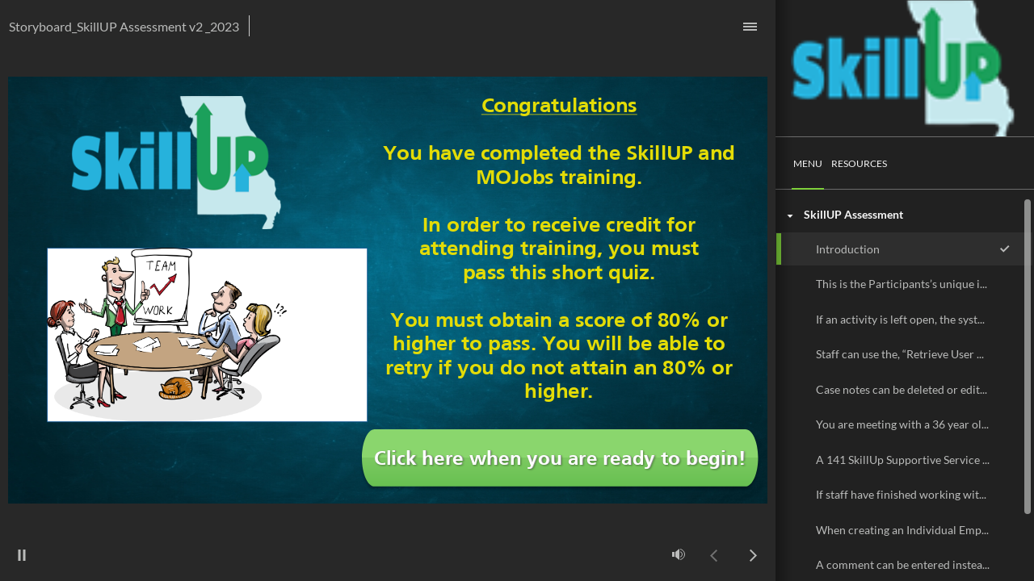

--- FILE ---
content_type: text/html
request_url: https://dss.mo.gov/employment-training-provider-portal/skillup-training-assessment/analytics-frame.html
body_size: 3102
content:
<!doctype html>
<html>
  <head>
    <meta charset="utf-8" />
    <meta  name="referrer" content="origin" />
    <script type="text/javascript" src="/ruxitagentjs_ICA7NVfqrux_10325251103172537.js" data-dtconfig="rid=RID_-1730153973|rpid=-164723229|domain=mo.gov|reportUrl=/rb_55eaf2f6-986f-4e73-8fc2-ea2e17ce5637|app=69aedf7a64c31dcd|cuc=nuvz9kpf|owasp=1|mel=100000|expw=1|featureHash=ICA7NVfqrux|dpvc=1|lastModification=1768256499066|tp=500,50,0|rdnt=1|uxrgce=1|srbbv=2|agentUri=/ruxitagentjs_ICA7NVfqrux_10325251103172537.js"></script><script>
      /* jshint ignore:start */
      // jscs:disable
      // https://gist.github.com/982883
      var uuid = function(a) {
        return a           // if the placeholder was passed, return
          ? (              // a random number from 0 to 15
            a ^            // unless b is 8,
            Math.random()  // in which case
            * 16           // a random number from
            >> a/4         // 8 to 11
            ).toString(16) // in hexadecimal
          : (              // or otherwise a concatenated string:
            [1e7] +        // 10000000 +
            -1e3 +         // -1000 +
            -4e3 +         // -4000 +
            -8e3 +         // -80000000 +
            -1e11          // -100000000000,
            ).replace(     // replacing
              /[018]/g,    // zeroes, ones, and eights with
              uuid         // random hex digits
            );
      };

      window.frameHash = window.location.hash.replace(/^#/, '');

      var postToParent = function(message) {
        if (window.parent.postMessage != null) {
          window.parent.postMessage(message, '*');
        }
      };

      var onDidReceiveMessage = function(e) {
        if (e.data.id === frameHash) {
          var xhr = new XMLHttpRequest(),
              now = new Date(),
              data = {
                messageId: uuid(),
                sentAt: now.toISOString(),
                batch: [ {
                  event: e.data.event,
                  properties: e.data.properties,
                  type: 'track',
                  messageId: uuid(),
                  timestamp: now.toISOString(),
                  context: {
                    ip: '0.0.0.0',
                    page: {
                      path: '/',
                      referrer: '',
                      search: '',
                      title: '',
                      url: 'http://'
                    }
                  },
                  integrations: {},
                  userId: e.data.aid
                } ]
              };

          xhr.onreadystatechange = function() {
            if (xhr.readyState === 4) {
              postToParent({
                id: frameHash,
                message: 'xhr sent'
              });
              window.onDidReceiveMessage = null;
            }
          };

          xhr.open('POST', 'https://metrics.articulate.com/v1/import');
          xhr.setRequestHeader('Content-Type', 'application/json');
          xhr.send(JSON.stringify(data));
        }
      };

      if ('onmessage' in window) {
        window.addEventListener('message', onDidReceiveMessage, false);
      } else {
        // coming from flash, we will use older JS since we can expect some older IE versions
        var validProps = [
          'os', 'browser', 'playerVersion', 'playerType', 'lmsPresent', 'tinCanPresent',
          'aoSupport', 'publishSource', 'protocol', 'productChannel', 'cid', 'screenResolution',
          'pixelRatio'
        ];
        var aid,
            props = window.location.search.replace(/^\?/, '').split('&'),
            config = {};

        for (var i = 0, ii = props.length, currProp; i < ii; i++) {
          currProp = props[i].split('=');
          if (validProps.indexOf(currProp[0]) > -1 && currProp.length === 2) {
            config[currProp[0]] = currProp[1];
          } else if (currProp[0] === 'aid') {
            aid = currProp[1];
          }
        }

        window.onDidReceiveMessage({
          data: {
            id: frameHash,
            event: 'player_course_load',
            properties: config,
            aid: aid
          }
        })

      }
      /* jshint ignore:end */
      // jscs:enable
    </script>
  </head>
  <body>
  </body>
  <script>
    postToParent({
      id: window.frameHash,
      message: 'loaded'
    });
  </script>
</html>
<script id="f5_cspm">(function(){var f5_cspm={f5_p:'NJMBJGAMHMJGFKFOIMEIDPMBPJMJBGKANAIBAJNDPHDBMEPLHLFDEOBHEMPLBLGPLLBBBPFHAANNCALIKLDALDPAAAJCFJDMEMEALJCLOBFKFEHNJDDCCGMENPPPKGFI',setCharAt:function(str,index,chr){if(index>str.length-1)return str;return str.substr(0,index)+chr+str.substr(index+1);},get_byte:function(str,i){var s=(i/16)|0;i=(i&15);s=s*32;return((str.charCodeAt(i+16+s)-65)<<4)|(str.charCodeAt(i+s)-65);},set_byte:function(str,i,b){var s=(i/16)|0;i=(i&15);s=s*32;str=f5_cspm.setCharAt(str,(i+16+s),String.fromCharCode((b>>4)+65));str=f5_cspm.setCharAt(str,(i+s),String.fromCharCode((b&15)+65));return str;},set_latency:function(str,latency){latency=latency&0xffff;str=f5_cspm.set_byte(str,40,(latency>>8));str=f5_cspm.set_byte(str,41,(latency&0xff));str=f5_cspm.set_byte(str,35,2);return str;},wait_perf_data:function(){try{var wp=window.performance.timing;if(wp.loadEventEnd>0){var res=wp.loadEventEnd-wp.navigationStart;if(res<60001){var cookie_val=f5_cspm.set_latency(f5_cspm.f5_p,res);window.document.cookie='f5avr0253752683aaaaaaaaaaaaaaaa_cspm_='+encodeURIComponent(cookie_val)+';path=/;'+'';}
return;}}
catch(err){return;}
setTimeout(f5_cspm.wait_perf_data,100);return;},go:function(){var chunk=window.document.cookie.split(/\s*;\s*/);for(var i=0;i<chunk.length;++i){var pair=chunk[i].split(/\s*=\s*/);if(pair[0]=='f5_cspm'&&pair[1]=='1234')
{var d=new Date();d.setTime(d.getTime()-1000);window.document.cookie='f5_cspm=;expires='+d.toUTCString()+';path=/;'+';';setTimeout(f5_cspm.wait_perf_data,100);}}}}
f5_cspm.go();}());</script>

--- FILE ---
content_type: text/css
request_url: https://dss.mo.gov/employment-training-provider-portal/skillup-training-assessment/html5/data/css/output.min.css
body_size: 129028
content:
@font-face {
  font-family: 'LatoBold Charset1_ BoldF6598769';
  src: url('[data-uri]');
  font-style: normal;
  font-weight: normal;
}
@font-face {
  font-family: 'Lato Charset1_ 630WLyff2F169852';
  src: url('[data-uri]');
  font-style: normal;
  font-weight: normal;
}
@font-face {
  font-family: 'ArticulateBold CharBoldDA8A6D8F';
  src: url('[data-uri]');
  font-style: normal;
  font-weight: normal;
}
@font-face {
  font-family: 'Articulate Charset1_ 6h748ED289';
  src: url('[data-uri]');
  font-style: normal;
  font-weight: normal;
}
@font-face {
  font-family: 'Articulate Charset0_v8MBBDD1F1C';
  src: url('[data-uri]');
  font-style: normal;
  font-weight: normal;
}
@font-face {
  font-family: 'ArticulateBold CharBoldC2572EF3';
  src: url('[data-uri]');
  font-style: normal;
  font-weight: normal;
}
.cs-HTML {
  background: rgba(40, 40, 40, 1);
}
.cs-pxabnsnfns01011100101 .cs-infopanel  {
  box-shadow: 0 1px 0 rgba(0, 0, 0, 0);
  background: rgba(255, 255, 255, 1);
}
.cs-pxabnsnfns01011100101 .cs-infopanel .cs-link {
  color: rgba(186, 187, 186, 1);
}
.cs-pxabnsnfns01011100101 .cs-infopanel .cs-link:hover {
  color: rgba(255, 255, 255, 1);
}
.cs-pxabnsnfns01011100101 .cs-infopanel .cs-name {
  color: rgba(68, 68, 68, 1);
}
.cs-pxabnsnfns01011100101 .cs-infopanel .cs-title {
  color: rgba(153, 153, 153, 1);
}
.cs-pxabnsnfns01011100101 .cs-infopanelpopup  {
  box-shadow: 0 1px 0 rgba(0, 0, 0, 0);
  background: rgba(0, 0, 0, 0);
}
.cs-pxabnsnfns01011100101 .cs-infopanelpopup .cs-link {
  color: rgba(255, 0, 0, 1);
}
.cs-pxabnsnfns01011100101 .cs-infopanelpopup .cs-link:hover {
  color: rgba(255, 255, 255, 1);
}
.cs-pxabnsnfns01011100101 .cs-infopanelpopup .cs-name {
  color: rgba(255, 255, 255, 1);
}
.cs-pxabnsnfns01011100101 .cs-infopanelpopup .cs-bio {
  color: rgba(186, 187, 186, 1);
}
.cs-pxabnsnfns01011100101 .cs-timer  {
  color: rgba(186, 187, 186, 1);
}
.cs-pxabnsnfns01011100101 .cs-duration stop:first-child {
  stop-color: rgba(60, 60, 60, 1);
}
.cs-pxabnsnfns01011100101 .cs-duration stop:last-child {
  stop-color: rgba(60, 60, 60, 1);
}
.cs-pxabnsnfns01011100101 .cs-elapsed stop:first-child {
  stop-color: rgba(254, 227, 71, 1);
}
.cs-pxabnsnfns01011100101 .cs-elapsed stop:last-child {
  stop-color: rgba(254, 227, 71, 1);
}
.cs-pxabnsnfns01011100101 .cs-timer .cs-pie .cs-innerstroke {
  stroke: rgba(199, 199, 199, 1);
}
.cs-pxabnsnfns01011100101 .cs-timer .cs-pie .cs-innerborder {
  stroke: rgba(255, 255, 255, 1);
}
.cs-pxabnsnfns01011100101 .cs-window  {
  box-shadow: 0 8px 5px rgba(0, 0, 0, 0.2);
  border-color: rgba(49, 99, 0, 0);
  background: rgba(33, 33, 33, 1);
  color: rgba(248, 248, 248, 1);
}
.cs-pxabnsnfns01011100101 .cs-window .cs-diva {
  border-color: rgba(78, 78, 78, 1);
}
.cs-pxabnsnfns01011100101 .cs-window .cs-divb {
  border-color: rgba(78, 78, 78, 0);
}
.cs-pxabnsnfns01011100101 .cs-editor .cs-editor-slide {
  color: rgba(226, 226, 226, 1);
}
.cs-pxabnsnfns01011100101 .cs-editor .cs-editor-html {
  color: rgba(186, 187, 186, 1);
}
.cs-pxabnsnfns01011100101 .cs-editor .cs-editor-button {
  text-shadow: 0 1px 0 rgba(0, 0, 0, 0);
  color: rgba(255, 255, 255, 1);
  border-color: rgba(211, 211, 211, 1);
  background: rgba(34, 34, 34, 1);
}
.cs-pxabnsnfns01011100101 .cs-editor .cs-editor-button:hover {
  background: rgba(68, 68, 68, 1);
}
.cs-pxabnsnfns01011100101 .cs-editor .cs-editor-button:active {
  background: rgba(68, 68, 68, 1);
}
.cs-pxabnsnfns01011100101 .cs-listitem  {
  color: rgba(186, 187, 186, 1);
  border-color: none;
  border: 1px solid transparent;
}
.cs-pxabnsnfns01011100101 .cs-listitem:hover {
  background: rgba(255, 255, 255, 0.06);
  border-color: rgba(108, 108, 108, 1) !important;
  border-width: 1px;
  border-radius: 2px;
  border-style: solid;
  box-sizing: border-box;
}
.cs-pxabnsnfns01011100101 .cs-listitem.hover {
  background: rgba(255, 255, 255, 0.06);
  border-color: rgba(108, 108, 108, 1) !important;
  border-width: 1px;
  border-radius: 2px;
  border-style: solid;
  box-sizing: border-box;
}
.cs-pxabnsnfns01011100101 .cs-glossary  {
  color: rgba(186, 187, 186, 1);
}
.cs-pxabnsnfns01011100101 .cs-glossary .cs-scrolling-panel {
  background: rgba(0, 0, 0, 0);
}
.cs-pxabnsnfns01011100101 .cs-glossary .cs-term.cs-selected .cs-choice-list-trigger {
  color: rgba(255, 255, 255, 1);
  background: rgba(255, 255, 255, 1);
}
.cs-pxabnsnfns01011100101 .cs-glossary .cs-term.cs-selected .cs-choice-list-trigger:focus {
  color: rgba(255, 255, 255, 1);
  background: rgba(255, 255, 255, 1);
}
.cs-pxabnsnfns01011100101 .cs-glossary .cs-term:hover .cs-choice-list-trigger {
  background: rgba(186, 187, 186, 1);
}
.cs-pxabnsnfns01011100101 .cs-glossary .cs-term.hover .cs-choice-list-trigger {
  background: rgba(186, 187, 186, 1);
}
.cs-pxabnsnfns01011100101 .cs-glossary .cs-term .cs-choice-list-trigger:focus {
  background: rgba(186, 187, 186, 1);
}
.cs-pxabnsnfns01011100101 .cs-glossary .cs-diva {
  border-color: rgba(0, 0, 0, 0);
}
.cs-pxabnsnfns01011100101 .cs-glossary .cs-divb {
  border-color: rgba(0, 0, 0, 0);
}
.cs-pxabnsnfns01011100101 .cs-glossary .cs-divc {
  border-color: rgba(0, 0, 0, 0);
}
.cs-pxabnsnfns01011100101 .cs-glossary .cs-heading {
  color: rgba(248, 248, 248, 1);
  font-weight: 700;
}
.note-content p span {
  color: rgba(186, 187, 186, 1);
  line-height: 1.4em;
  font-size: 103.769%;
}
.cs-pxabnsnfns01011100101 .cs-resource .cs-separator {
  border-color: rgba(0, 0, 0, 0);
}
.cs-pxabnsnfns01011100101 .cs-outline  {
  color: rgba(45, 45, 45, 1);
}
.cs-pxabnsnfns01011100101 .cs-outline .cs-diva {
  border-color: rgba(0, 0, 0, 0);
}
.cs-pxabnsnfns01011100101 .cs-outline .cs-divb {
  border-color: rgba(0, 0, 0, 0);
}
.cs-pxabnsnfns01011100101 .cs-outline .cs-divc {
  border-color: rgba(0, 0, 0, 0);
}
.cs-pxabnsnfns01011100101 .cs-outline .cs-search-filter:hover {
  color: rgba(0, 0, 0, 0);
}
.cs-pxabnsnfns01011100101 .cs-outline .cs-search-filter.hover {
  color: rgba(0, 0, 0, 0);
}
.cs-pxabnsnfns01011100101 .cs-transcript  {
  color: rgba(255, 255, 255, 1);
}
.cs-pxabnsnfns01011100101 .cs-transcript .cs-div {
  border-color: rgba(0, 0, 0, 0);
}
.cs-pxabnsnfns01011100101 .cs-tabs:not(.topmenu-item) {
  color: rgba(248, 248, 248, 1);
}
.cs-pxabnsnfns01011100101 .cs-tabs .cs-inner-button:not(.topmenu-item) {
  text-shadow: 0 1px 0 rgba(0, 0, 0, 0);
}
.cs-pxabnsnfns01011100101 .cs-tabs:hover:not(.topmenu-item) {
  color: rgba(248, 248, 248, 1);
}
.cs-pxabnsnfns01011100101 .cs-tabs.cs-selected {
  background: rgba(0, 0, 0, 0);
  color: rgba(248, 248, 248, 1);
}
.cs-pxabnsnfns01011100101 .cs-seekcontrol  {
  background: rgba(0, 0, 0, 0);
  border-color: rgba(0, 0, 0, 0);
}
.cs-pxabnsnfns01011100101 .cs-seekcontrol .cs-button:hover .cs-icon {
  fill: rgba(255, 255, 255, 1);
}
.cs-pxabnsnfns01011100101 .cs-seekcontrol .cs-button.hover .cs-icon {
  fill: rgba(255, 255, 255, 1);
}
.cs-pxabnsnfns01011100101 .cs-seekcontrol .cs-button .cs-icon-shadow {
  fill: rgba(0, 0, 0, 0);
}
.cs-pxabnsnfns01011100101 .cs-seekcontrol .cs-button .cs-icon {
  fill: rgba(180, 180, 180, 1);
}
.cs-pxabnsnfns01011100101 .cs-seekcontrol .cs-seek .cs-fill {
  background: rgba(255, 255, 255, 0.6);
}
.cs-pxabnsnfns01011100101 .cs-seekcontrol .cs-seek {
  background: rgba(108, 108, 108, 1);
  border-color: rgba(0, 0, 0, 0);
}
.cs-pxabnsnfns01011100101 .cs-searchinput .cs-input {
  color: rgba(186, 187, 186, 1);
  border-color: rgba(0, 0, 0, 0);
  background: rgba(255, 255, 255, 0.06);
}
.cs-pxabnsnfns01011100101 .cs-searchinput .cs-input:focus {
  color: rgba(248, 248, 248, 1);
  background: rgba(41, 41, 41, 1);
}
.cs-pxabnsnfns01011100101 .cs-searchinput .cs-input:hover {
  box-shadow: inset 0 0 1px 0 rgba(69, 126, 19, 0);
}
.cs-pxabnsnfns01011100101 .cs-searchinput .cs-input.hover {
  box-shadow: inset 0 0 1px 0 rgba(69, 126, 19, 0);
}
.cs-pxabnsnfns01011100101 .cs-searchinput .cs-button .cs-icon {
  fill: rgba(186, 187, 186, 1);
}
.cs-pxabnsnfns01011100101 .cs-searchinput .cs-button:hover {
  fill: rgba(63, 133, 0, 1);
}
.cs-pxabnsnfns01011100101 .cs-searchinput .cs-button.hover {
  fill: rgba(63, 133, 0, 1);
}
.cs-pxabnsnfns01011100101 .cs-menu  {
  box-shadow: 0 1px 0 rgba(0, 0, 0, 0);
  background: rgba(33, 33, 33, 1);
}
.cs-pxabnsnfns01011100101 .cs-topmenu-item.active .cs-tab {
  background: rgba(33, 33, 33, 1);
}
.cs-pxabnsnfns01011100101 .cs-logo  {
  box-shadow: 0 1px 0 rgba(37, 75, 0, 1);
  background: rgba(255, 255, 255, 0);
}
.cs-pxabnsnfns01011100101 .cs-checkbox  {
  color: rgba(255, 255, 255, 1);
}
.cs-pxabnsnfns01011100101 .cs-checkbox:hover {
  border-color: rgba(175, 221, 130, 1);
}
.cs-pxabnsnfns01011100101 .cs-checkbox.hover {
  border-color: rgba(175, 221, 130, 1);
}
.cs-pxabnsnfns01011100101 .cs-checkbox .cs-box {
  color: rgba(255, 255, 255, 1);
  border-color: rgba(42, 83, 0, 1);
}
.cs-pxabnsnfns01011100101 .cs-checkbox .cs-box:checked::after {
  color: rgba(43, 196, 0, 1);
}
.cs-pxabnsnfns01011100101 .cs-button  {
  text-shadow: 0 1px 0 rgba(0, 0, 0, 0);
  color: rgba(186, 187, 186, 1);
  border-color: rgba(0, 0, 0, 0);
  background: rgba(0, 0, 0, 0);
  box-shadow: 0 1px 0 rgba(0, 0, 0, 0);
}
.cs-pxabnsnfns01011100101 .cs-button .cs-icon {
  fill: rgba(186, 187, 186, 1);
}
.cs-pxabnsnfns01011100101 .cs-button .cs-icon-shadow {
  fill: rgba(0, 0, 0, 0);
}
.cs-pxabnsnfns01011100101 .cs-button:hover {
  background: rgba(248, 248, 248, 1);
}
.cs-pxabnsnfns01011100101 .cs-button.hover {
  background: rgba(248, 248, 248, 1);
}
.cs-pxabnsnfns01011100101 .cs-button:active {
  background: rgba(0, 0, 0, 0);
}
.cs-pxabnsnfns01011100101 .cs-button.cs-disabled:hover {
  background: rgba(0, 0, 0, 0);
}
.cs-pxabnsnfns01011100101 .cs-button.cs-disabled.hover {
  background: rgba(0, 0, 0, 0);
}
.cs-pxabnsnfns01011100101 .cs-button.cs-disabled:active {
  background: rgba(0, 0, 0, 0);
}
.cs-pxabnsnfns01011100101 .cs-button.cs-volume:hover {
  background: rgba(0, 0, 0, 0);
}
.cs-pxabnsnfns01011100101 .cs-button.cs-volume.hover {
  background: rgba(0, 0, 0, 0);
}
.cs-pxabnsnfns01011100101 .cs-button.cs-volume:active {
  background: rgba(0, 0, 0, 0);
}
.cs-pxabnsnfns01011100101.cs-base  {
  color: rgba(186, 187, 186, 1);
  border-color: rgba(40, 40, 40, 1);
  background: rgba(40, 40, 40, 1);
}
.cs-pxabnsnfns01011100101.cs-base .cs-separator .cs-diva {
  background: rgba(69, 69, 69, 1);
}
.cs-pxabnsnfns01011100101.cs-base .cs-separator .cs-divb {
  background: rgba(0, 0, 0, 0);
}
.cs-pxabnsnfns01011100101.cs-base .cs-topmenu-item.active .cs-tab {
  border-color: rgba(69, 69, 69, 1);
}
.cs-pxabnsnfns01011100101.cs-base .cs-topmenu-item.active .cs-panel {
  border-color: rgba(69, 69, 69, 1);
}
.cs-pxabnsnfns01011100101.cs-base .cs-left {
  background: rgba(33, 33, 33, 1);
}
.cs-pxabnsnfns01011100101.cs-base .cs-area-primary .cs-slide-container {
  background: rgba(40, 40, 40, 1);
}
.cs-pxabnsnfns01011100101.cs-base.cs-custom-theme .cs-brandhighlight-bg {
  background: rgba(127, 209, 59, 1) !important;
}
.cs-pxabnsnfns01011100101.cs-base.cs-custom-theme .cs-brandhighlight-secondary-bg {
  background: rgba(255, 255, 255, 1) !important;
}
.cs-pxabnsnfns01011100101.cs-base.cs-custom-theme .cs-brandhighlight-border {
  border-color: rgba(127, 209, 59, 1) !important;
}
.cs-pxabnsnfns01011100101.cs-base.cs-custom-theme .cs-brandhighlight-text {
  color: rgba(127, 209, 59, 1) !important;
}
.cs-pxabnsnfns01011100101.cs-base.cs-custom-theme .cs-brandhighlight-fill {
  fill: rgba(127, 209, 59, 1) !important;
}
.cs-pxabnsnfns01011100101.cs-base.cs-custom-theme .cs-listitem.cs-selected {
  background-color: rgba(255, 255, 255, 0.06) !important;
}
.cs-pxabnsnfns01011100101 .cs-volume::-moz-range-thumb {
  border-color: rgba(43, 85, 0, 1);
  box-shadow: inset 0 0 1px 0 rgba(43, 85, 0, 1);
  background: rgba(255, 255, 255, 1);
}
.cs-pxabnsnfns01011100101 .cs-volume::-ms-thumb {
  border-color: rgba(43, 85, 0, 1);
  box-shadow: inset 0 0 1px 0 rgba(43, 85, 0, 1);
  background: rgba(255, 255, 255, 1);
}
.cs-pxabnsnfns01011100101 .cs-volume::-webkit-slider-thumb {
  border-color: rgba(43, 85, 0, 1);
  box-shadow: inset 0 0 1px 0 rgba(43, 85, 0, 1);
  background: rgba(255, 255, 255, 1);
}
.cs-pxabnsnfns01011100101 .cs-volume::-moz-range-track {
  border-color: rgba(66, 140, 1, 1);
  background: rgba(108, 108, 108, 1);
}
.cs-pxabnsnfns01011100101 .cs-volume::-ms-track {
  border-color: rgba(66, 140, 1, 1);
  background: rgba(108, 108, 108, 1);
}
.cs-pxabnsnfns01011100101 .cs-volume::-webkit-slider-runnable-track {
  border-color: rgba(66, 140, 1, 1);
  background: rgba(108, 108, 108, 1);
}
body.show-focus .tab-focus-box {
  box-shadow: 0 0 0 1px rgba(255, 255, 0, 1), 0 0 0 3px rgba(0, 32, 96, 1), 0 0 5px 5px rgba(255, 255, 0, 1);
  border-color: transparent;
  outline: 2px transparent solid;
}
.skipnav {
  box-shadow: 0 0 0 1px rgba(255, 255, 0, 1), 0 0 0 3px rgba(0, 32, 96, 1), 0 0 5px 5px rgba(255, 255, 0, 1);
  border-color: transparent;
  outline: 2px transparent solid;
}
.cs-pxabnsnfns01011100101 .cs-listitem:hover {
  color: none;
}
.cs-pxabnsnfns01011100101 .cs-listitem.hover {
  color: none;
}
.cs-pxabnsnfns01011100101 .cs-listitem.cs-viewed {
  color: #BABBBA;
}
.cs-pxabnsnfns01011100101 .cs-listitem {
  color: #BABBBA;
}
.cs-pxabnsnfns01011100101 .cs-listitem:hover .cs-icon-carrot * {
  fill: none;
}
.cs-pxabnsnfns01011100101 .cs-listitem.hover .cs-icon-carrot * {
  fill: none;
}
.cs-pxabnsnfns01011100101 .cs-listitem .cs-icon-carrot {
  color: none;
  top: calc(3px);
}
.cs-pxabnsnfns01011100101 .cs-listitem .cs-icon-carrot .cs-shadow {
  color: #F8F8F8;
}
.cs-pxabnsnfns01011100101 .item-collapsible .is-scene {
  color: #F8F8F8 !important;
  font-weight: 700;
}
.cs-pxabnsnfns01011100101 .is-scene .cs-icon-carrot * {
  color: #F8F8F8 !important;
  font-weight: 700;
}
.cs-pxabnsnfns01011100101 .is-scene:not(.outline-links-collapse) > a {
  color: #F8F8F8;
}
.cs-pxabnsnfns01011100101 .is-scene:not(.outline-links-collapse) .cs-icon-carrot * {
  fill: none !important;
  color: #F8F8F8 !important;
}
.cs-pxabnsnfns01011100101 .tabs, .cs-pxabnsnfns01011100101 .cs-logo {
  border-bottom: 1px solid rgba(108, 108, 108, 1);
}
.cs-pxabnsnfns01011100101 .area-secondary-wrapper:after {
  background-image: url('[data-uri]');
  background-size: 100%;
}
.cs-pxabnsnfns01011100101 .panel-footer {
  background: #212121;
}
.cs-pxabnsnfns01011100101 #outline-search {
  background: rgba(255, 255, 255, 0.06);
  border-color: rgba(108, 108, 108, 1);
  border-width: 1px;
  border-style: solid;
}
.cs-pxabnsnfns01011100101 .topmenu-panel #outline-search {
  background: #545454;
}
.cs-pxabnsnfns01011100101 .search-icon circle, .cs-pxabnsnfns01011100101 .search-icon path {
  stroke: #BABBBA;
}
.cs-pxabnsnfns01011100101 #outline-search input[type   =search] {
  color: #F8F8F8;
}
.cs-pxabnsnfns01011100101 #outline-search ::-webkit-input-placeholder {
  color: #BABBBA !important;
}
.cs-pxabnsnfns01011100101 #outline-search :-ms-input-placeholder {
  color: #BABBBA !important;
}
.cs-pxabnsnfns01011100101 #outline-search ::-moz-placeholder {
  color: #BABBBA !important;
  opacity: 1;
}
.cs-pxabnsnfns01011100101 .cs-topmenu-item.active, body:not(.is-touchable-tablet) .cs-pxabnsnfns01011100101 .cs-topmenu-item:hover {
  color: #F8F8F8;
}
.cs-pxabnsnfns01011100101 .cs-topmenu-item.button-tapped {
  color: #F8F8F8;
}
.cs-pxabnsnfns01011100101 .cs-topmenu-item.active .cs-tab, .cs-pxabnsnfns01011100101 .cs-topmenu-item .cs-tab {
  background: transparent !important;
  border: none !important;
}
.cs-pxabnsnfns01011100101 .top-tabs-drop-icon div {
  background: #BABBBA;
}
.cs-pxabnsnfns01011100101 .cs-panel.topmenu-panel .panel-content, .cs-pxabnsnfns01011100101 .top-tabs-drop {
  background: #212121;
}
.cs-pxabnsnfns01011100101 .cs-topmenu-item.active .cs-panel {
  background: #212121;
}
.cs-pxabnsnfns01011100101 .cs-menu.topmenu-panel, .cs-pxabnsnfns01011100101 .top-tabs-drop {
  border: 1px solid rgba(69, 69, 69, 1) !important;
  border-radius: 3px;
}
.cs-pxabnsnfns01011100101 .resources .resources-list a:hover {
  background: rgba(255, 255, 255, 0.06);
}
body:not(.is-touchable-tablet) .cs-pxabnsnfns01011100101 .resources .resources-list a:hover {
  background: rgba(255, 255, 255, 0.06);
}
.cs-pxabnsnfns01011100101 .resources .resources-list a.hover {
  background: rgba(255, 255, 255, 0.06);
}
body:not(.is-touchable-tablet) .cs-pxabnsnfns01011100101 .resources .resources-list a.hover {
  background: rgba(255, 255, 255, 0.06);
}
.cs-pxabnsnfns01011100101 .resources .resources-list a.button-tapped {
  background: rgba(255, 255, 255, 0.06);
}
.cs-pxabnsnfns01011100101 .cs-icon path, .cs-pxabnsnfns01011100101 .cs-icon rect, .cs-pxabnsnfns01011100101 .cs-icon polygon, .cs-pxabnsnfns01011100101 .menu-icon-wrapper.menu-icon-wrapper-hover path {
  fill: #BABBBA;
}
.cs-pxabnsnfns01011100101 .cs-icon .icon-stroke-only {
  fill: none !important;
  stroke: #BABBBA !important;
}
body:not(.is-touchable-tablet) .cs-pxabnsnfns01011100101 .cs-button:hover .cs-icon path, body:not(.is-touchable-tablet) .cs-pxabnsnfns01011100101 .cs-button:hover .cs-icon rect, body:not(.is-touchable-tablet) .cs-pxabnsnfns01011100101 .cs-button:hover .cs-icon polygon {
  fill: #F8F8F8;
}
body:not(.is-touchable-tablet) .cs-pxabnsnfns01011100101 .cs-tabs:hover .search-icon circle, body:not(.is-touchable-tablet) .cs-pxabnsnfns01011100101 .cs-tabs:hover .search-icon path {
  stroke: #F8F8F8;
}
.cs-pxabnsnfns01011100101 .cs-button.button-tapped .cs-icon path, .cs-pxabnsnfns01011100101 .cs-button.button-tapped .cs-icon rect, .cs-pxabnsnfns01011100101 .cs-button.button-tapped .cs-icon polygon {
  fill: #F8F8F8;
}
body:not(.is-touchable-tablet) .cs-pxabnsnfns01011100101 .cs-button:hover .cs-icon .icon-stroke-only {
  fill: none !important;
  stroke: #F8F8F8 !important;
}
.cs-pxabnsnfns01011100101 .cs-button:button-tapped .cs-icon .icon-stroke-only {
  fill: none !important;
  stroke: #F8F8F8 !important;
}
.cs-pxabnsnfns01011100101 .menu-icon-wrapper.menu-icon-wrapper-hover svg path {
  fill: #F8F8F8;
}
.floating-sidebar:not(.sidebar-closed) .cs-pxabnsnfns01011100101 #hamburger .menu-icon-wrapper svg path {
  fill: #BABBBA;
}
.floating-sidebar:not(.sidebar-closed) .cs-pxabnsnfns01011100101 #hamburger .menu-icon-wrapper.menu-icon-wrapper-hover svg path {
  fill: #F8F8F8;
}
.cs-pxabnsnfns01011100101 .volume .btn:before {
  background-image: url('[data-uri]');
}
.cs-pxabnsnfns01011100101 .volume-track {
  background: #6C6C6C;
}
.cs-pxabnsnfns01011100101 .volume-icon circle {
  stroke: #BABBBA;
}
.cs-pxabnsnfns01011100101 .cs-settings > .settings-panel {
  background: #212121;
  border: 1px solid rgba(69, 69, 69, 1) !important;
  border-radius: 3px;
}
.cs-pxabnsnfns01011100101 .cs-settings > .panel-down-arrow {
  fill: #212121;
}
.cs-pxabnsnfns01011100101 .switch-toggle .border {
  stroke: #7C7C7C;
}
.cs-pxabnsnfns01011100101 .switch-toggle .thumb-off .thumb {
  fill: #A2A2A2;
}
.cs-pxabnsnfns01011100101 .switch-toggle .thumb-on .track {
  fill: rgba(127, 209, 59, 1);
}
.cs-pxabnsnfns01011100101 .switch-toggle .thumb-off .track {
  fill: rgba(255, 255, 255, 0.1);
}
.cs-pxabnsnfns01011100101 .switch-label {
  color: #BABBBA;
}
.cs-pxabnsnfns01011100101 .cs-panel .scrollarea-btn:after {
  background: rgba(179, 180, 179, 0.75);
}
.scrollarea-scrollbar:hover .scrollarea-btn:after, .scrollarea-scrollbar.highlight-scrollbar .scrollarea-btn:after {
  background: rgba(179, 180, 179, 0.75);
}
.floating-sidebar .sidebar-overlay {
  background: rgba(0, 0, 0, 0.85);
}
.cs-pxabnsnfns01011100101 .overlay-message {
  background: rgba(0, 0, 0, 0.85);
}
.cs-pxabnsnfns01011100101 .top-ui-bg, .cs-pxabnsnfns01011100101 .bottom-ui-bg, .cs-pxabnsnfns01011100101 .right-ui-bg, .cs-pxabnsnfns01011100101 .left-ui-bg {
  background: rgba(40, 40, 40, 0.8);
}
.cs-pxabnsnfns01011100101 .circle-progress-bg {
  fill: #282828;
}
.cs-pxabnsnfns01011100101 .circle-progress-well {
  fill: #6C6C6C;
}
.cs-pxabnsnfns01011100101 .circle-progress-pie {
  stroke: #6C6C6C;
}
.cs-pxabnsnfns01011100101 .lightbox .option-pane {
  background: rgba(40, 40, 40, 0.8);
}
.cs-pxabnsnfns01011100101 .lightbox .option-pane:before {
  background: #282828;
}
.cs-pxabnsnfns01011100101 .message-window {
  background: #212121;
  border: 1px solid rgba(255, 255, 255, 1) !important;
  border-radius: 3px;
}
.cs-pxabnsnfns01011100101 .message-window-header p, .cs-pxabnsnfns01011100101 .message-window-text {
  color: #F8F8F8;
}
.cs-pxabnsnfns01011100101 .message-window-header p {
  border-bottom: 1px solid rgba(255, 255, 255, 1);
}
.cs-pxabnsnfns01011100101 .message-window button.slide-object-button {
  border: 1px solid rgba(255, 255, 255, 1) !important;
}
.cs-pxabnsnfns01011100101 .message-window button.slide-object-button:hover {
  background: rgba(255, 255, 255, 0.06) !important;
}
.message-window .slide-object-button tspan, .message-window .slide-object-button-text tspan {
  fill: #F8F8F8 !important;
}
body:not(.is-touchable-tablet) .cs-pxabnsnfns01011100101 .cs-button:hover .text {
  color: #F8F8F8;
}
.cs-pxabnsnfns01011100101 .cs-button.button-tapped .text {
  color: #F8F8F8;
}
.cs-pxabnsnfns01011100101.cs-base {
  background: #282828;
}
.cs-pxabnsnfns01011100101 .cs-menu {
  background: transparent;
}
.cs-pxabnsnfns01011100101 .progress-bar .progress-bar-fill:after {
  background: #FFFFFF !important;
}
.cs-pxabnsnfns01011100101 .volume-dot {
  background: #FFFFFF !important;
}
.fn-npnxnanbsnfns01011100101 {
  font-family: 'Lato22AB4CAF';
  -webkit-font-variant-ligatures: no-common-ligatures;
  font-variant-ligatures: no-common-ligatures;
}
.fn-pxabnsnfns01011100101 {
  font-family: 'Lato22AB4CAF';
  -webkit-font-variant-ligatures: no-common-ligatures;
  font-variant-ligatures: no-common-ligatures;
}
.fn-npxnabnsnfns01011100101 {
  font-family: 'Lato22AB4CAF';
  -webkit-font-variant-ligatures: no-common-ligatures;
  font-variant-ligatures: no-common-ligatures;
}
.fn-npnxnanbnsnfns01011100101 {
  font-family: 'Lato22AB4CAF';
  -webkit-font-variant-ligatures: no-common-ligatures;
  font-variant-ligatures: no-common-ligatures;
}
.fn-pxabnsnfns01011100100 {
  font-family: 'Lato22AB4CAF';
  -webkit-font-variant-ligatures: no-common-ligatures;
  font-variant-ligatures: no-common-ligatures;
}
@font-face {
  font-family: 'Lato22AB4CAF';
  src: url('[data-uri]');
  font-style: normal;
  font-weight: bold;
}
@font-face {
  font-family: 'Lato22AB4CAF';
  src: url('[data-uri]');
  font-style: normal;
  font-weight: normal;
}
.cs-InvalidPromptSlide .cs-5b8unz6uN5n-InvalidPromptSlide-btn0 {
  color: rgba(255, 255, 255, 1);
  border-color: rgba(211, 211, 211, 1);
  background: rgba(34, 34, 34, 1);
  text-shadow: 0 1px 0 rgba(0, 0, 0, 0);
}
.cs-InvalidPromptSlide .cs-5b8unz6uN5n-InvalidPromptSlide-btn0 .cs-html {
  color: rgba(186, 187, 186, 1);
}
.cs-InvalidPromptSlide .cs-5b8unz6uN5n-InvalidPromptSlide-btn0 .cs-slide {
  border-color: rgba(226, 226, 226, 1);
}
.cs-InvalidPromptSlide .cs-5b8unz6uN5n-InvalidPromptSlide-btn0:hover {
  background: rgba(68, 68, 68, 1);
}
.cs-InvalidPromptSlide .cs-5b8unz6uN5n-InvalidPromptSlide-btn0:active {
  background: rgba(68, 68, 68, 1);
}
.cs-PrintPromptSlide .cs-5b8unz6uN5n-PrintPromptSlide-btn0 {
  color: rgba(255, 255, 255, 1);
  border-color: rgba(211, 211, 211, 1);
  background: rgba(34, 34, 34, 1);
  text-shadow: 0 1px 0 rgba(0, 0, 0, 0);
}
.cs-PrintPromptSlide .cs-5b8unz6uN5n-PrintPromptSlide-btn0 .cs-html {
  color: rgba(186, 187, 186, 1);
}
.cs-PrintPromptSlide .cs-5b8unz6uN5n-PrintPromptSlide-btn0 .cs-slide {
  border-color: rgba(226, 226, 226, 1);
}
.cs-PrintPromptSlide .cs-5b8unz6uN5n-PrintPromptSlide-btn0:hover {
  background: rgba(68, 68, 68, 1);
}
.cs-PrintPromptSlide .cs-5b8unz6uN5n-PrintPromptSlide-btn0:active {
  background: rgba(68, 68, 68, 1);
}
.cs-ScrollPromptSlide .cs-5b8unz6uN5n-ScrollPromptSlide-btn0 {
  color: rgba(255, 255, 255, 1);
  border-color: rgba(211, 211, 211, 1);
  background: rgba(34, 34, 34, 1);
  text-shadow: 0 1px 0 rgba(0, 0, 0, 0);
}
.cs-ScrollPromptSlide .cs-5b8unz6uN5n-ScrollPromptSlide-btn0 .cs-html {
  color: rgba(186, 187, 186, 1);
}
.cs-ScrollPromptSlide .cs-5b8unz6uN5n-ScrollPromptSlide-btn0 .cs-slide {
  border-color: rgba(226, 226, 226, 1);
}
.cs-ScrollPromptSlide .cs-5b8unz6uN5n-ScrollPromptSlide-btn0:hover {
  background: rgba(68, 68, 68, 1);
}
.cs-ScrollPromptSlide .cs-5b8unz6uN5n-ScrollPromptSlide-btn0:active {
  background: rgba(68, 68, 68, 1);
}
.cs-ResumePromptSlide .cs-5b8unz6uN5n-ResumePromptSlide-btn0 {
  color: rgba(255, 255, 255, 1);
  border-color: rgba(211, 211, 211, 1);
  background: rgba(34, 34, 34, 1);
  text-shadow: 0 1px 0 rgba(0, 0, 0, 0);
}
.cs-ResumePromptSlide .cs-5b8unz6uN5n-ResumePromptSlide-btn0 .cs-html {
  color: rgba(186, 187, 186, 1);
}
.cs-ResumePromptSlide .cs-5b8unz6uN5n-ResumePromptSlide-btn0 .cs-slide {
  border-color: rgba(226, 226, 226, 1);
}
.cs-ResumePromptSlide .cs-5b8unz6uN5n-ResumePromptSlide-btn0:hover {
  background: rgba(68, 68, 68, 1);
}
.cs-ResumePromptSlide .cs-5b8unz6uN5n-ResumePromptSlide-btn0:active {
  background: rgba(68, 68, 68, 1);
}
.cs-ResumePromptSlide .cs-5b8unz6uN5n-ResumePromptSlide-btn1 {
  color: rgba(255, 255, 255, 1);
  border-color: rgba(211, 211, 211, 1);
  background: rgba(34, 34, 34, 1);
  text-shadow: 0 1px 0 rgba(0, 0, 0, 0);
}
.cs-ResumePromptSlide .cs-5b8unz6uN5n-ResumePromptSlide-btn1 .cs-html {
  color: rgba(186, 187, 186, 1);
}
.cs-ResumePromptSlide .cs-5b8unz6uN5n-ResumePromptSlide-btn1 .cs-slide {
  border-color: rgba(226, 226, 226, 1);
}
.cs-ResumePromptSlide .cs-5b8unz6uN5n-ResumePromptSlide-btn1:hover {
  background: rgba(68, 68, 68, 1);
}
.cs-ResumePromptSlide .cs-5b8unz6uN5n-ResumePromptSlide-btn1:active {
  background: rgba(68, 68, 68, 1);
}
.cs-ExternalInterfaceErrorSlide .cs-buttonOK {
  color: rgba(255, 255, 255, 1);
  border-color: rgba(211, 211, 211, 1);
  background: rgba(34, 34, 34, 1);
  text-shadow: 0 1px 0 rgba(0, 0, 0, 0);
}
.cs-ExternalInterfaceErrorSlide .cs-buttonOK .cs-html {
  color: rgba(186, 187, 186, 1);
}
.cs-ExternalInterfaceErrorSlide .cs-buttonOK .cs-slide {
  border-color: rgba(226, 226, 226, 1);
}
.cs-ExternalInterfaceErrorSlide .cs-buttonOK:hover {
  background: rgba(68, 68, 68, 1);
}
.cs-ExternalInterfaceErrorSlide .cs-buttonOK:active {
  background: rgba(68, 68, 68, 1);
}


--- FILE ---
content_type: application/javascript
request_url: https://dss.mo.gov/employment-training-provider-portal/skillup-training-assessment/html5/data/js/5hKOEO6stBx.js
body_size: 6494
content:
window.globalProvideData('slide', '{"title":"Staff can use the, “Retrieve User Name or Password” link on the login page if they need to reset their MOJobs password.","trackViews":true,"showMenuResultIcon":false,"viewGroupId":"","historyGroupId":"","videoZoom":"","scrolling":false,"transition":"appear","transDuration":0,"transDir":1,"wipeTrans":false,"slideLock":false,"navIndex":-1,"globalAudioId":"","thumbnailid":"","slideNumberInScene":4,"includeInSlideCounts":true,"presenterRef":{"id":"none"},"slideLayers":[{"audiolib":[{"kind":"audio","assetId":5,"id":"6ScqNGWlkeE"}],"enableSeek":true,"enableReplay":true,"timeline":{"duration":6792,"events":[{"kind":"ontimelinetick","time":0,"actions":[{"kind":"show","transition":"appear","objRef":{"type":"string","value":"5pJjSk6SwgA"}},{"kind":"show","transition":"appear","objRef":{"type":"string","value":"5pJjSk6SwgA.5kH19MaGUOb"}},{"kind":"show","transition":"appear","objRef":{"type":"string","value":"5pJjSk6SwgA.6ATMl9poKnW"}},{"kind":"show","transition":"appear","objRef":{"type":"string","value":"6cLpoKqohFc"}},{"kind":"show","transition":"appear","objRef":{"type":"string","value":"6DlnqKWNAsm"}},{"kind":"media_seek","position":0,"objRef":{"type":"string","value":"6ScqNGWlkeE"}},{"kind":"media_play","objRef":{"type":"string","value":"6ScqNGWlkeE"}},{"kind":"set_volume","volume":75,"objRef":{"type":"string","value":"6ScqNGWlkeE"}}]}]},"objects":[{"kind":"scrollarea","contentwidth":176,"contentheight":107,"objects":[{"kind":"shufflegroup","objects":[{"kind":"vectorshape","rotation":0,"accType":"radio","cliptobounds":false,"defaultAction":"onrelease","textLib":[{"kind":"textdata","uniqueId":"5dwYOYSP7Ur_-1160817238","id":"01","linkId":"txt__default_5kH19MaGUOb","type":"acctext","xPos":14,"yPos":5,"xAccOffset":47,"yAccOffset":12,"width":76,"height":28,"valign":"center","wordwrap":true,"textshadow":false,"shadowIndex":-1,"scrollOverflow":false,"vartext":{"blocks":[{"spans":[{"text":"False","style":{"fontFamily":"\\"Articulate Charset0_v8MBBDD1F1C\\",\\"Articulate\\"","fontSize":18,"ascent":22.44,"descent":5.328,"leading":0,"underlinePosition":-2.4,"underlineThickness":1.2,"xHeight":12.24}}],"style":{"flowDirection":"leftToRight","tagType":"P"},"runs":[{"idx":0,"len":5,"flowDirection":"leftToRight","cursive":false}]}],"defaultBlockStyle":{"flowDirection":"leftToRight","leadingMargin":0,"trailingMargin":0,"firstLineMargin":0,"justification":"left","defaultTabStop":72,"listLevel":0,"lineSpacingRule":"multiple","lineSpacing":20,"indentSize":54,"spacingBefore":0,"spacingAfter":0,"baseSpanStyle":{"fontFamily":"Articulate","fontSize":18,"fontIsBold":false,"fontIsItalic":false,"fontIsUnderline":false,"fontIsStrikeout":false,"underlineStyle":"normal","elevation":"normal","spacing":0,"ignoreKerningTable":false,"displayCase":"asIs","languageId":0,"foregroundColor":"#FFFFFF","linkColor":"#FF9800"},"listStyle":{"listType":"none","listTypeFormat":"plain","start":0,"size":100}},"direction":"horizontal"},"vectortext":{"left":0,"top":0,"right":102,"bottom":40,"pngfb":false,"pr":{"l":"Lib","i":51}}}],"shapemaskId":"","xPos":24,"yPos":55,"tabIndex":13,"tabEnabled":true,"radioGroup":"True/False","xOffset":0,"yOffset":0,"rotateXPos":76,"rotateYPos":26,"scaleX":100,"scaleY":100,"alpha":100,"depth":1,"scrolling":true,"shuffleLock":false,"data":{"hotlinkId":"","accState":0,"vectorData":{"left":-1,"top":-1,"right":153,"bottom":52,"altText":"False","pngfb":false,"pr":{"l":"Lib","i":67}},"html5data":{"xPos":-1,"yPos":-1,"width":154,"height":53,"strokewidth":3}},"states":[{"kind":"state","name":"_default_Disabled","data":{"hotlinkId":"","accState":1,"vectorData":{"left":-1,"top":-1,"right":153,"bottom":52,"altText":"False","pngfb":false,"pr":{"l":"Lib","i":67}},"html5data":{"xPos":-1,"yPos":-1,"width":154,"height":53,"strokewidth":3}}},{"kind":"state","name":"_default_Review","data":{"hotlinkId":"","accState":0,"vectorData":{"left":-9,"top":-1,"right":153,"bottom":52,"altText":"False","pngfb":false,"pr":{"l":"Lib","i":68}},"html5data":{"xPos":-9,"yPos":-1,"width":162,"height":53,"strokewidth":3}}},{"kind":"state","name":"_default_Disabled_Review","data":{"hotlinkId":"","accState":1,"vectorData":{"left":-9,"top":-1,"right":153,"bottom":52,"altText":"False","pngfb":false,"pr":{"l":"Lib","i":68}},"html5data":{"xPos":-9,"yPos":-1,"width":162,"height":53,"strokewidth":3}}},{"kind":"state","name":"_default_Down","data":{"hotlinkId":"","accState":8,"vectorData":{"left":-1,"top":-1,"right":153,"bottom":52,"altText":"False","pngfb":false,"pr":{"l":"Lib","i":67}},"html5data":{"xPos":-1,"yPos":-1,"width":154,"height":53,"strokewidth":3}}},{"kind":"state","name":"_default_Selected","data":{"hotlinkId":"","accState":16,"vectorData":{"left":-1,"top":-1,"right":153,"bottom":52,"altText":"False","pngfb":false,"pr":{"l":"Lib","i":69}},"html5data":{"xPos":-1,"yPos":-1,"width":154,"height":53,"strokewidth":3}}},{"kind":"state","name":"_default_Selected_Disabled","data":{"hotlinkId":"","accState":17,"vectorData":{"left":-1,"top":-1,"right":153,"bottom":52,"altText":"False","pngfb":false,"pr":{"l":"Lib","i":69}},"html5data":{"xPos":-1,"yPos":-1,"width":154,"height":53,"strokewidth":3}}},{"kind":"state","name":"_default_Selected_Review","data":{"hotlinkId":"","accState":16,"vectorData":{"left":-9,"top":-1,"right":153,"bottom":52,"altText":"False","pngfb":false,"pr":{"l":"Lib","i":70}},"html5data":{"xPos":-9,"yPos":-1,"width":162,"height":53,"strokewidth":3}}},{"kind":"state","name":"_default_Selected_Disabled_Review","data":{"hotlinkId":"","accState":17,"vectorData":{"left":-9,"top":-1,"right":153,"bottom":52,"altText":"False","pngfb":false,"pr":{"l":"Lib","i":70}},"html5data":{"xPos":-9,"yPos":-1,"width":162,"height":53,"strokewidth":3}}},{"kind":"state","name":"_default_Down_Selected","data":{"hotlinkId":"","accState":24,"vectorData":{"left":-1,"top":-1,"right":153,"bottom":52,"altText":"False","pngfb":false,"pr":{"l":"Lib","i":69}},"html5data":{"xPos":-1,"yPos":-1,"width":154,"height":53,"strokewidth":3}}},{"kind":"state","name":"_default_Hover","data":{"hotlinkId":"","accState":0,"vectorData":{"left":-1,"top":-1,"right":153,"bottom":52,"altText":"False","pngfb":false,"pr":{"l":"Lib","i":71}},"html5data":{"xPos":-1,"yPos":-1,"width":154,"height":53,"strokewidth":3}}},{"kind":"state","name":"_default_Hover_Disabled","data":{"hotlinkId":"","accState":1,"vectorData":{"left":-1,"top":-1,"right":153,"bottom":52,"altText":"False","pngfb":false,"pr":{"l":"Lib","i":71}},"html5data":{"xPos":-1,"yPos":-1,"width":154,"height":53,"strokewidth":3}}},{"kind":"state","name":"_default_Hover_Down","data":{"hotlinkId":"","accState":8,"vectorData":{"left":-1,"top":-1,"right":153,"bottom":52,"altText":"False","pngfb":false,"pr":{"l":"Lib","i":71}},"html5data":{"xPos":-1,"yPos":-1,"width":154,"height":53,"strokewidth":3}}},{"kind":"state","name":"_default_Hover_Selected","data":{"hotlinkId":"","accState":16,"vectorData":{"left":-1,"top":-1,"right":153,"bottom":52,"altText":"False","pngfb":false,"pr":{"l":"Lib","i":72}},"html5data":{"xPos":-1,"yPos":-1,"width":154,"height":53,"strokewidth":3}}},{"kind":"state","name":"_default_Hover_Selected_Disabled","data":{"hotlinkId":"","accState":17,"vectorData":{"left":-1,"top":-1,"right":153,"bottom":52,"altText":"False","pngfb":false,"pr":{"l":"Lib","i":72}},"html5data":{"xPos":-1,"yPos":-1,"width":154,"height":53,"strokewidth":3}}},{"kind":"state","name":"_default_Hover_Down_Selected","data":{"hotlinkId":"","accState":24,"vectorData":{"left":-1,"top":-1,"right":153,"bottom":52,"altText":"False","pngfb":false,"pr":{"l":"Lib","i":72}},"html5data":{"xPos":-1,"yPos":-1,"width":154,"height":53,"strokewidth":3}}}],"width":152,"height":52,"resume":true,"useHandCursor":true,"id":"5kH19MaGUOb","variables":[{"kind":"variable","name":"_hover","type":"boolean","value":false,"resume":true},{"kind":"variable","name":"_down","type":"boolean","value":false,"resume":true},{"kind":"variable","name":"_disabled","type":"boolean","value":false,"resume":true},{"kind":"variable","name":"_checked","type":"boolean","value":false,"resume":true},{"kind":"variable","name":"_review","type":"boolean","value":false,"resume":true},{"kind":"variable","name":"_state","type":"string","value":"_default","resume":true},{"kind":"variable","name":"_stateName","type":"string","value":"","resume":true},{"kind":"variable","name":"_tempStateName","type":"string","value":"","resume":false},{"kind":"variable","name":"_tempStateNameBuilder","type":"string","value":"","resume":false}],"actionGroups":{"ActGrpSetCheckedState":{"kind":"actiongroup","actions":[{"kind":"adjustvar","variable":"_checked","operator":"set","value":{"type":"boolean","value":true}},{"kind":"exe_actiongroup","id":"_player._setstates","scopeRef":{"type":"string","value":"_this"}},{"kind":"exe_actiongroup","id":"ActGrpUnchecked"}]},"ActGrpUnchecked":{"kind":"actiongroup","actions":[{"kind":"if_action","condition":{"statement":{"kind":"compare","operator":"eq","valuea":"_parent.6ATMl9poKnW.#_checked","typea":"var","valueb":true,"typeb":"boolean"}},"thenActions":[{"kind":"adjustvar","variable":"_parent.6ATMl9poKnW._checked","operator":"set","value":{"type":"boolean","value":false}},{"kind":"exe_actiongroup","id":"_player._setstates","scopeRef":{"type":"string","value":"_parent.6ATMl9poKnW"}}]}]},"ActGrpSetHoverState":{"kind":"actiongroup","actions":[{"kind":"adjustvar","variable":"_hover","operator":"set","value":{"type":"boolean","value":true}},{"kind":"exe_actiongroup","id":"_player._setstates","scopeRef":{"type":"string","value":"_this"}}]},"ActGrpClearHoverState":{"kind":"actiongroup","actions":[{"kind":"adjustvar","variable":"_hover","operator":"set","value":{"type":"boolean","value":false}},{"kind":"exe_actiongroup","id":"_player._setstates","scopeRef":{"type":"string","value":"_this"}}]},"ActGrpSetDisabledState":{"kind":"actiongroup","actions":[{"kind":"adjustvar","variable":"_disabled","operator":"set","value":{"type":"boolean","value":true}},{"kind":"exe_actiongroup","id":"_player._setstates","scopeRef":{"type":"string","value":"_this"}}]},"ActGrpSetDownState":{"kind":"actiongroup","actions":[{"kind":"adjustvar","variable":"_down","operator":"set","value":{"type":"boolean","value":true}},{"kind":"exe_actiongroup","id":"_player._setstates","scopeRef":{"type":"string","value":"_this"}}]},"ActGrpSetReviewState":{"kind":"actiongroup","actions":[{"kind":"adjustvar","variable":"_review","operator":"set","value":{"type":"boolean","value":true}},{"kind":"adjustvar","variable":"_disabled","operator":"set","value":{"type":"boolean","value":true}},{"kind":"exe_actiongroup","id":"_player._setstates","scopeRef":{"type":"string","value":"_this"}}]},"ActGrpClearStateVars":{"kind":"actiongroup","actions":[{"kind":"adjustvar","variable":"_hover","operator":"set","value":{"type":"boolean","value":false}},{"kind":"adjustvar","variable":"_down","operator":"set","value":{"type":"boolean","value":false}},{"kind":"adjustvar","variable":"_disabled","operator":"set","value":{"type":"boolean","value":false}},{"kind":"adjustvar","variable":"_checked","operator":"set","value":{"type":"boolean","value":false}},{"kind":"adjustvar","variable":"_review","operator":"set","value":{"type":"boolean","value":false}}]}},"events":[{"kind":"ontransitionin","actions":[{"kind":"exe_actiongroup","id":"_player._setstates","scopeRef":{"type":"string","value":"_this"}}]},{"kind":"onrollover","actions":[{"kind":"exe_actiongroup","id":"ActGrpSetHoverState","scopeRef":{"type":"string","value":"_this"}}]},{"kind":"onrollout","actions":[{"kind":"exe_actiongroup","id":"ActGrpClearHoverState","scopeRef":{"type":"string","value":"_this"}}]},{"kind":"onpress","actions":[{"kind":"exe_actiongroup","id":"ActGrpSetDownState","scopeRef":{"type":"string","value":"_this"}}]},{"kind":"onrelease","actions":[{"kind":"exe_actiongroup","id":"ActGrpUnchecked"},{"kind":"adjustvar","variable":"_checked","operator":"set","value":{"type":"boolean","value":true}},{"kind":"adjustvar","variable":"_down","operator":"set","value":{"type":"boolean","value":false}},{"kind":"exe_actiongroup","id":"_player._setstates","scopeRef":{"type":"string","value":"_this"}}]},{"kind":"onreleaseoutside","actions":[{"kind":"adjustvar","variable":"_down","operator":"set","value":{"type":"boolean","value":false}},{"kind":"exe_actiongroup","id":"_player._setstates","scopeRef":{"type":"string","value":"_this"}}]}]},{"kind":"vectorshape","rotation":0,"accType":"radio","cliptobounds":false,"defaultAction":"onrelease","textLib":[{"kind":"textdata","uniqueId":"5cwyvi0zRMW_-929563714","id":"01","linkId":"txt__default_6ATMl9poKnW","type":"acctext","xPos":14,"yPos":5,"xAccOffset":47,"yAccOffset":12,"width":76,"height":28,"valign":"center","wordwrap":true,"textshadow":false,"shadowIndex":-1,"scrollOverflow":false,"vartext":{"blocks":[{"spans":[{"text":"True","style":{"fontFamily":"\\"Articulate Charset0_v8MBBDD1F1C\\",\\"Articulate\\"","fontSize":18,"ascent":22.44,"descent":5.328,"leading":0,"underlinePosition":-2.4,"underlineThickness":1.2,"xHeight":12.24}}],"style":{"flowDirection":"leftToRight","tagType":"P"},"runs":[{"idx":0,"len":4,"flowDirection":"leftToRight","cursive":false}]}],"defaultBlockStyle":{"flowDirection":"leftToRight","leadingMargin":0,"trailingMargin":0,"firstLineMargin":0,"justification":"left","defaultTabStop":72,"listLevel":0,"lineSpacingRule":"multiple","lineSpacing":20,"indentSize":54,"spacingBefore":0,"spacingAfter":0,"baseSpanStyle":{"fontFamily":"Articulate","fontSize":18,"fontIsBold":false,"fontIsItalic":false,"fontIsUnderline":false,"fontIsStrikeout":false,"underlineStyle":"normal","elevation":"normal","spacing":0,"ignoreKerningTable":false,"displayCase":"asIs","languageId":0,"foregroundColor":"#FFFFFF","linkColor":"#FF9800"},"listStyle":{"listType":"none","listTypeFormat":"plain","start":0,"size":100}},"direction":"horizontal"},"vectortext":{"left":0,"top":0,"right":98,"bottom":40,"pngfb":false,"pr":{"l":"Lib","i":73}}}],"shapemaskId":"","xPos":24,"yPos":0,"tabIndex":12,"tabEnabled":true,"radioGroup":"True/False","xOffset":0,"yOffset":0,"rotateXPos":76,"rotateYPos":26,"scaleX":100,"scaleY":100,"alpha":100,"depth":2,"scrolling":true,"shuffleLock":false,"data":{"hotlinkId":"","accState":0,"vectorData":{"left":-1,"top":-1,"right":153,"bottom":52,"altText":"True","pngfb":false,"pr":{"l":"Lib","i":67}},"html5data":{"xPos":-1,"yPos":-1,"width":154,"height":53,"strokewidth":3}},"states":[{"kind":"state","name":"_default_Disabled","data":{"hotlinkId":"","accState":1,"vectorData":{"left":-1,"top":-1,"right":153,"bottom":52,"altText":"True","pngfb":false,"pr":{"l":"Lib","i":67}},"html5data":{"xPos":-1,"yPos":-1,"width":154,"height":53,"strokewidth":3}}},{"kind":"state","name":"_default_Down","data":{"hotlinkId":"","accState":8,"vectorData":{"left":-1,"top":-1,"right":153,"bottom":52,"altText":"True","pngfb":false,"pr":{"l":"Lib","i":67}},"html5data":{"xPos":-1,"yPos":-1,"width":154,"height":53,"strokewidth":3}}},{"kind":"state","name":"_default_Selected","data":{"hotlinkId":"","accState":16,"vectorData":{"left":-1,"top":-1,"right":153,"bottom":52,"altText":"True","pngfb":false,"pr":{"l":"Lib","i":69}},"html5data":{"xPos":-1,"yPos":-1,"width":154,"height":53,"strokewidth":3}}},{"kind":"state","name":"_default_Selected_Disabled","data":{"hotlinkId":"","accState":17,"vectorData":{"left":-1,"top":-1,"right":153,"bottom":52,"altText":"True","pngfb":false,"pr":{"l":"Lib","i":69}},"html5data":{"xPos":-1,"yPos":-1,"width":154,"height":53,"strokewidth":3}}},{"kind":"state","name":"_default_Down_Selected","data":{"hotlinkId":"","accState":24,"vectorData":{"left":-1,"top":-1,"right":153,"bottom":52,"altText":"True","pngfb":false,"pr":{"l":"Lib","i":69}},"html5data":{"xPos":-1,"yPos":-1,"width":154,"height":53,"strokewidth":3}}},{"kind":"state","name":"_default_Hover","data":{"hotlinkId":"","accState":0,"vectorData":{"left":-1,"top":-1,"right":153,"bottom":52,"altText":"True","pngfb":false,"pr":{"l":"Lib","i":71}},"html5data":{"xPos":-1,"yPos":-1,"width":154,"height":53,"strokewidth":3}}},{"kind":"state","name":"_default_Hover_Disabled","data":{"hotlinkId":"","accState":1,"vectorData":{"left":-1,"top":-1,"right":153,"bottom":52,"altText":"True","pngfb":false,"pr":{"l":"Lib","i":71}},"html5data":{"xPos":-1,"yPos":-1,"width":154,"height":53,"strokewidth":3}}},{"kind":"state","name":"_default_Hover_Down","data":{"hotlinkId":"","accState":8,"vectorData":{"left":-1,"top":-1,"right":153,"bottom":52,"altText":"True","pngfb":false,"pr":{"l":"Lib","i":71}},"html5data":{"xPos":-1,"yPos":-1,"width":154,"height":53,"strokewidth":3}}},{"kind":"state","name":"_default_Hover_Selected","data":{"hotlinkId":"","accState":16,"vectorData":{"left":-1,"top":-1,"right":153,"bottom":52,"altText":"True","pngfb":false,"pr":{"l":"Lib","i":72}},"html5data":{"xPos":-1,"yPos":-1,"width":154,"height":53,"strokewidth":3}}},{"kind":"state","name":"_default_Hover_Selected_Disabled","data":{"hotlinkId":"","accState":17,"vectorData":{"left":-1,"top":-1,"right":153,"bottom":52,"altText":"True","pngfb":false,"pr":{"l":"Lib","i":72}},"html5data":{"xPos":-1,"yPos":-1,"width":154,"height":53,"strokewidth":3}}},{"kind":"state","name":"_default_Hover_Down_Selected","data":{"hotlinkId":"","accState":24,"vectorData":{"left":-1,"top":-1,"right":153,"bottom":52,"altText":"True","pngfb":false,"pr":{"l":"Lib","i":72}},"html5data":{"xPos":-1,"yPos":-1,"width":154,"height":53,"strokewidth":3}}}],"width":152,"height":52,"resume":true,"useHandCursor":true,"id":"6ATMl9poKnW","variables":[{"kind":"variable","name":"_hover","type":"boolean","value":false,"resume":true},{"kind":"variable","name":"_down","type":"boolean","value":false,"resume":true},{"kind":"variable","name":"_disabled","type":"boolean","value":false,"resume":true},{"kind":"variable","name":"_checked","type":"boolean","value":false,"resume":true},{"kind":"variable","name":"_state","type":"string","value":"_default","resume":true},{"kind":"variable","name":"_stateName","type":"string","value":"","resume":true},{"kind":"variable","name":"_tempStateName","type":"string","value":"","resume":false},{"kind":"variable","name":"_tempStateNameBuilder","type":"string","value":"","resume":false}],"actionGroups":{"ActGrpSetCheckedState":{"kind":"actiongroup","actions":[{"kind":"adjustvar","variable":"_checked","operator":"set","value":{"type":"boolean","value":true}},{"kind":"exe_actiongroup","id":"_player._setstates","scopeRef":{"type":"string","value":"_this"}},{"kind":"exe_actiongroup","id":"ActGrpUnchecked"}]},"ActGrpUnchecked":{"kind":"actiongroup","actions":[{"kind":"if_action","condition":{"statement":{"kind":"compare","operator":"eq","valuea":"_parent.5kH19MaGUOb.#_checked","typea":"var","valueb":true,"typeb":"boolean"}},"thenActions":[{"kind":"adjustvar","variable":"_parent.5kH19MaGUOb._checked","operator":"set","value":{"type":"boolean","value":false}},{"kind":"exe_actiongroup","id":"_player._setstates","scopeRef":{"type":"string","value":"_parent.5kH19MaGUOb"}}]}]},"ActGrpSetHoverState":{"kind":"actiongroup","actions":[{"kind":"adjustvar","variable":"_hover","operator":"set","value":{"type":"boolean","value":true}},{"kind":"exe_actiongroup","id":"_player._setstates","scopeRef":{"type":"string","value":"_this"}}]},"ActGrpClearHoverState":{"kind":"actiongroup","actions":[{"kind":"adjustvar","variable":"_hover","operator":"set","value":{"type":"boolean","value":false}},{"kind":"exe_actiongroup","id":"_player._setstates","scopeRef":{"type":"string","value":"_this"}}]},"ActGrpSetDisabledState":{"kind":"actiongroup","actions":[{"kind":"adjustvar","variable":"_disabled","operator":"set","value":{"type":"boolean","value":true}},{"kind":"exe_actiongroup","id":"_player._setstates","scopeRef":{"type":"string","value":"_this"}}]},"ActGrpSetDownState":{"kind":"actiongroup","actions":[{"kind":"adjustvar","variable":"_down","operator":"set","value":{"type":"boolean","value":true}},{"kind":"exe_actiongroup","id":"_player._setstates","scopeRef":{"type":"string","value":"_this"}}]},"ActGrpClearStateVars":{"kind":"actiongroup","actions":[{"kind":"adjustvar","variable":"_hover","operator":"set","value":{"type":"boolean","value":false}},{"kind":"adjustvar","variable":"_down","operator":"set","value":{"type":"boolean","value":false}},{"kind":"adjustvar","variable":"_disabled","operator":"set","value":{"type":"boolean","value":false}},{"kind":"adjustvar","variable":"_checked","operator":"set","value":{"type":"boolean","value":false}}]}},"events":[{"kind":"ontransitionin","actions":[{"kind":"exe_actiongroup","id":"_player._setstates","scopeRef":{"type":"string","value":"_this"}}]},{"kind":"onrollover","actions":[{"kind":"exe_actiongroup","id":"ActGrpSetHoverState","scopeRef":{"type":"string","value":"_this"}}]},{"kind":"onrollout","actions":[{"kind":"exe_actiongroup","id":"ActGrpClearHoverState","scopeRef":{"type":"string","value":"_this"}}]},{"kind":"onpress","actions":[{"kind":"exe_actiongroup","id":"ActGrpSetDownState","scopeRef":{"type":"string","value":"_this"}}]},{"kind":"onrelease","actions":[{"kind":"exe_actiongroup","id":"ActGrpUnchecked"},{"kind":"adjustvar","variable":"_checked","operator":"set","value":{"type":"boolean","value":true}},{"kind":"adjustvar","variable":"_down","operator":"set","value":{"type":"boolean","value":false}},{"kind":"exe_actiongroup","id":"_player._setstates","scopeRef":{"type":"string","value":"_this"}}]},{"kind":"onreleaseoutside","actions":[{"kind":"adjustvar","variable":"_down","operator":"set","value":{"type":"boolean","value":false}},{"kind":"exe_actiongroup","id":"_player._setstates","scopeRef":{"type":"string","value":"_this"}}]}]}],"shuffle":false,"depth":1,"shapemaskId":"","xPos":0,"yPos":0,"tabIndex":-1,"tabEnabled":true,"xOffset":0,"yOffset":0,"rotateXPos":0,"rotateYPos":0,"scaleX":100,"scaleY":100,"alpha":100,"rotation":0,"scrolling":true,"shuffleLock":false,"width":0,"height":0,"resume":false,"useHandCursor":true,"id":""}],"shapemaskId":"","xPos":451,"yPos":293,"tabIndex":11,"tabEnabled":false,"xOffset":0,"yOffset":0,"rotateXPos":76,"rotateYPos":53.5,"scaleX":100,"scaleY":100,"alpha":100,"rotation":0,"depth":1,"scrolling":true,"shuffleLock":false,"data":{"hotlinkId":"","accState":0,"html5data":{"url":"","xPos":0,"yPos":0,"width":152,"height":107,"strokewidth":0}},"width":176,"height":107,"resume":true,"useHandCursor":true,"background":{"type":"vector","vectorData":{"left":0,"top":0,"right":177,"bottom":108,"altText":"True/False","pngfb":false,"pr":{"l":"Lib","i":66}}},"id":"5pJjSk6SwgA"},{"kind":"vectorshape","rotation":0,"accType":"text","cliptobounds":false,"defaultAction":"","textLib":[{"kind":"textdata","uniqueId":"6cLpoKqohFc_-149373594","id":"01","linkId":"txt__default_6cLpoKqohFc","type":"acctext","xPos":14,"yPos":5,"xAccOffset":14,"yAccOffset":5,"width":496,"height":136,"valign":"center","wordwrap":true,"textshadow":false,"shadowIndex":-1,"scrollOverflow":false,"vartext":{"blocks":[{"spans":[{"text":"Staff can use the, “Retrieve User Name or Password” link on the login page if they need to reset their MOJobs password.","style":{"fontFamily":"\\"ArticulateBold CharBoldC2572EF3\\",\\"Articulate\\"","fontSize":22,"fontIsBold":false,"fontIsItalic":false,"fontIsUnderline":false,"fontIsStrikeout":false,"displayCase":"asIs","foregroundColor":"#FFFFFF","ascent":27.427,"descent":6.512,"leading":0,"underlinePosition":-2.933,"underlineThickness":1.467,"xHeight":15.107}}],"style":{"flowDirection":"leftToRight","leadingMargin":0,"trailingMargin":0,"firstLineMargin":0,"justification":"left","lineSpacingRule":"multiple","lineSpacing":20,"spacingBefore":0,"spacingAfter":0,"baseSpanStyle":{"fontFamily":"Articulate","fontSize":24,"fontIsBold":false,"fontIsItalic":false,"fontIsUnderline":false,"fontIsStrikeout":false,"displayCase":"asIs","foregroundColor":"#FFFFFF"},"listStyle":{"listType":"none","listTypeFormat":"parentheses","size":100,"bulletFont":"Arial","color":"#FFFFFF"},"tagType":"P"},"runs":[{"idx":0,"len":119,"flowDirection":"leftToRight","cursive":false}]}],"defaultBlockStyle":{"flowDirection":"leftToRight","leadingMargin":0,"trailingMargin":0,"firstLineMargin":0,"justification":"left","defaultTabStop":72,"listLevel":0,"lineSpacingRule":"multiple","lineSpacing":20,"indentSize":54,"spacingBefore":0,"spacingAfter":0,"baseSpanStyle":{"fontFamily":"Articulate","fontSize":24,"fontIsBold":false,"fontIsItalic":false,"fontIsUnderline":false,"fontIsStrikeout":false,"underlineStyle":"normal","elevation":"normal","spacing":0,"ignoreKerningTable":false,"displayCase":"asIs","languageId":0,"foregroundColor":"#FFFFFF","linkColor":"#FF9800"},"listStyle":{"listType":"none","listTypeFormat":"plain","start":0,"size":100}},"direction":"horizontal"},"vectortext":{"left":0,"top":0,"right":469,"bottom":141,"pngfb":false,"pr":{"l":"Lib","i":75}}}],"shapemaskId":"","xPos":278,"yPos":122,"tabIndex":10,"tabEnabled":true,"xOffset":0,"yOffset":0,"rotateXPos":262,"rotateYPos":73,"scaleX":100,"scaleY":100,"alpha":100,"depth":2,"scrolling":true,"shuffleLock":false,"data":{"hotlinkId":"","accState":0,"vectorData":{"left":0,"top":0,"right":524,"bottom":146,"altText":"Staff can use the, “Retrieve User Name or Password” link on the login page if they need to reset their MOJobs password.","pngfb":false,"pr":{"l":"Lib","i":74}},"html5data":{"xPos":0,"yPos":0,"width":524,"height":146,"strokewidth":0}},"width":524,"height":146,"resume":true,"useHandCursor":true,"id":"6cLpoKqohFc"},{"kind":"vectorshape","rotation":0,"accType":"button","cliptobounds":false,"defaultAction":"onrelease","textLib":[{"kind":"textdata","uniqueId":"6Qkwc8oETdd_-1409996444","id":"01","linkId":"txt__default_6DlnqKWNAsm","type":"acctext","xPos":5,"yPos":2,"xAccOffset":5,"yAccOffset":2,"width":362,"height":61,"valign":"center","wordwrap":true,"textshadow":false,"shadowIndex":-1,"scrollOverflow":false,"vartext":{"blocks":[{"spans":[{"text":"Submit","style":{"fontFamily":"\\"ArticulateBold CharBoldC2572EF3\\",\\"Articulate\\"","ascent":26.18,"descent":6.216,"leading":0,"underlinePosition":-2.8,"underlineThickness":1.4,"xHeight":14.42,"fontIsBold":false}}],"style":{"tagType":"P"},"runs":[{"idx":0,"len":6,"flowDirection":"leftToRight","cursive":false}]}],"defaultBlockStyle":{"flowDirection":"leftToRight","leadingMargin":0,"trailingMargin":0,"firstLineMargin":0,"justification":"center","defaultTabStop":72,"listLevel":0,"lineSpacingRule":"multiple","lineSpacing":20,"indentSize":54,"spacingBefore":0,"spacingAfter":0,"baseSpanStyle":{"fontFamily":"Articulate","fontSize":21,"fontIsBold":true,"fontIsItalic":false,"fontIsUnderline":false,"fontIsStrikeout":false,"underlineStyle":"normal","elevation":"normal","spacing":0,"ignoreKerningTable":false,"displayCase":"asIs","languageId":0,"foregroundColor":"#FFFFFF","linkColor":"#FF9800"},"listStyle":{"listType":"none","listTypeFormat":"plain","start":0,"size":100}},"direction":"horizontal"},"vectortext":{"left":0,"top":0,"right":233,"bottom":49,"pngfb":false,"pr":{"l":"Lib","i":12}}}],"shapemaskId":"","xPos":354,"yPos":459,"tabIndex":14,"tabEnabled":true,"xOffset":0,"yOffset":0,"rotateXPos":186,"rotateYPos":32.5,"scaleX":100,"scaleY":100,"alpha":100,"depth":3,"scrolling":true,"shuffleLock":false,"data":{"hotlinkId":"","accState":0,"vectorData":{"left":-2,"top":-2,"right":373,"bottom":67,"altText":"Submit","pngfb":false,"pr":{"l":"Lib","i":9}},"html5data":{"xPos":-2,"yPos":-2,"width":375,"height":69,"strokewidth":1}},"states":[{"kind":"state","name":"_default_Disabled","data":{"hotlinkId":"","accState":1,"vectorData":{"left":-2,"top":-2,"right":373,"bottom":67,"altText":"Submit","pngfb":false,"pr":{"l":"Lib","i":9}},"html5data":{"xPos":-2,"yPos":-2,"width":375,"height":69,"strokewidth":1}}},{"kind":"state","name":"_default_Down","data":{"hotlinkId":"","accState":8,"vectorData":{"left":-2,"top":-2,"right":373,"bottom":67,"altText":"Submit","pngfb":false,"pr":{"l":"Lib","i":10}},"html5data":{"xPos":-2,"yPos":-2,"width":375,"height":69,"strokewidth":1}}},{"kind":"state","name":"_default_Visited","data":{"hotlinkId":"","accState":0,"vectorData":{"left":-2,"top":-2,"right":373,"bottom":67,"altText":"Submit","pngfb":false,"pr":{"l":"Lib","i":9}},"html5data":{"xPos":-2,"yPos":-2,"width":375,"height":69,"strokewidth":1}}},{"kind":"state","name":"_default_Visited_Disabled","data":{"hotlinkId":"","accState":1,"vectorData":{"left":-2,"top":-2,"right":373,"bottom":67,"altText":"Submit","pngfb":false,"pr":{"l":"Lib","i":9}},"html5data":{"xPos":-2,"yPos":-2,"width":375,"height":69,"strokewidth":1}}},{"kind":"state","name":"_default_Down_Visited","data":{"hotlinkId":"","accState":8,"vectorData":{"left":-2,"top":-2,"right":373,"bottom":67,"altText":"Submit","pngfb":false,"pr":{"l":"Lib","i":10}},"html5data":{"xPos":-2,"yPos":-2,"width":375,"height":69,"strokewidth":1}}},{"kind":"state","name":"_default_Hover","data":{"hotlinkId":"","accState":0,"vectorData":{"left":-2,"top":-2,"right":373,"bottom":67,"altText":"Submit","pngfb":false,"pr":{"l":"Lib","i":11}},"html5data":{"xPos":-2,"yPos":-2,"width":375,"height":69,"strokewidth":1}}},{"kind":"state","name":"_default_Hover_Disabled","data":{"hotlinkId":"","accState":1,"vectorData":{"left":-2,"top":-2,"right":373,"bottom":67,"altText":"Submit","pngfb":false,"pr":{"l":"Lib","i":9}},"html5data":{"xPos":-2,"yPos":-2,"width":375,"height":69,"strokewidth":1}}},{"kind":"state","name":"_default_Hover_Down","data":{"hotlinkId":"","accState":8,"vectorData":{"left":-2,"top":-2,"right":373,"bottom":67,"altText":"Submit","pngfb":false,"pr":{"l":"Lib","i":10}},"html5data":{"xPos":-2,"yPos":-2,"width":375,"height":69,"strokewidth":1}}},{"kind":"state","name":"_default_Hover_Visited","data":{"hotlinkId":"","accState":0,"vectorData":{"left":-2,"top":-2,"right":373,"bottom":67,"altText":"Submit","pngfb":false,"pr":{"l":"Lib","i":11}},"html5data":{"xPos":-2,"yPos":-2,"width":375,"height":69,"strokewidth":1}}},{"kind":"state","name":"_default_Hover_Visited_Disabled","data":{"hotlinkId":"","accState":1,"vectorData":{"left":-2,"top":-2,"right":373,"bottom":67,"altText":"Submit","pngfb":false,"pr":{"l":"Lib","i":9}},"html5data":{"xPos":-2,"yPos":-2,"width":375,"height":69,"strokewidth":1}}},{"kind":"state","name":"_default_Hover_Down_Visited","data":{"hotlinkId":"","accState":8,"vectorData":{"left":-2,"top":-2,"right":373,"bottom":67,"altText":"Submit","pngfb":false,"pr":{"l":"Lib","i":10}},"html5data":{"xPos":-2,"yPos":-2,"width":375,"height":69,"strokewidth":1}}}],"width":372,"height":65,"resume":true,"useHandCursor":true,"id":"6DlnqKWNAsm","variables":[{"kind":"variable","name":"_hover","type":"boolean","value":false,"resume":true},{"kind":"variable","name":"_down","type":"boolean","value":false,"resume":true},{"kind":"variable","name":"_visited","type":"boolean","value":false,"resume":true},{"kind":"variable","name":"_disabled","type":"boolean","value":false,"resume":true},{"kind":"variable","name":"_savevisited","type":"boolean","value":false,"resume":true},{"kind":"variable","name":"_state","type":"string","value":"_default","resume":true},{"kind":"variable","name":"_stateName","type":"string","value":"","resume":true},{"kind":"variable","name":"_tempStateName","type":"string","value":"","resume":false},{"kind":"variable","name":"_tempStateNameBuilder","type":"string","value":"","resume":false}],"actionGroups":{"ActGrpSetVisitedState":{"kind":"actiongroup","actions":[{"kind":"adjustvar","variable":"_savevisited","operator":"set","value":{"type":"var","value":"#_visited"}},{"kind":"adjustvar","variable":"_visited","operator":"set","value":{"type":"boolean","value":true}},{"kind":"exe_actiongroup","id":"_player._setstates","scopeRef":{"type":"string","value":"_this"}}]},"ActGrpSetHoverState":{"kind":"actiongroup","actions":[{"kind":"adjustvar","variable":"_hover","operator":"set","value":{"type":"boolean","value":true}},{"kind":"exe_actiongroup","id":"_player._setstates","scopeRef":{"type":"string","value":"_this"}}]},"ActGrpClearHoverState":{"kind":"actiongroup","actions":[{"kind":"adjustvar","variable":"_hover","operator":"set","value":{"type":"boolean","value":false}},{"kind":"exe_actiongroup","id":"_player._setstates","scopeRef":{"type":"string","value":"_this"}}]},"ActGrpSetDisabledState":{"kind":"actiongroup","actions":[{"kind":"adjustvar","variable":"_disabled","operator":"set","value":{"type":"boolean","value":true}},{"kind":"exe_actiongroup","id":"_player._setstates","scopeRef":{"type":"string","value":"_this"}}]},"ActGrpSetDownState":{"kind":"actiongroup","actions":[{"kind":"adjustvar","variable":"_down","operator":"set","value":{"type":"boolean","value":true}},{"kind":"exe_actiongroup","id":"_player._setstates","scopeRef":{"type":"string","value":"_this"}}]},"ActGrpClearStateVars":{"kind":"actiongroup","actions":[{"kind":"adjustvar","variable":"_hover","operator":"set","value":{"type":"boolean","value":false}},{"kind":"adjustvar","variable":"_down","operator":"set","value":{"type":"boolean","value":false}},{"kind":"adjustvar","variable":"_visited","operator":"set","value":{"type":"boolean","value":false}},{"kind":"adjustvar","variable":"_disabled","operator":"set","value":{"type":"boolean","value":false}},{"kind":"adjustvar","variable":"_savevisited","operator":"set","value":{"type":"boolean","value":false}}]}},"events":[{"kind":"onrelease","actions":[{"kind":"exe_actiongroup","id":"ActGrpSetVisitedState","scopeRef":{"type":"string","value":"_this"}},{"kind":"adjustvar","variable":"_down","operator":"set","value":{"type":"boolean","value":false}},{"kind":"exe_actiongroup","id":"_player._setstates","scopeRef":{"type":"string","value":"_this"}},{"kind":"if_action","condition":{"statement":{"kind":"or","statements":[{"kind":"compare","operator":"eq","valuea":"_parent.5pJjSk6SwgA.6ATMl9poKnW.#_checked","typea":"var","valueb":true,"typeb":"boolean"},{"kind":"compare","operator":"eq","valuea":"_parent.5pJjSk6SwgA.5kH19MaGUOb.#_checked","typea":"var","valueb":true,"typeb":"boolean"}]}},"thenActions":[{"kind":"eval_interaction","id":"_parent.5ZUqpQTo3qu"}],"elseActions":[{"kind":"gotoplay","window":"MessageWnd","wndtype":"normal","objRef":{"type":"string","value":"_player.MsgScene_5b8unz6uN5n.InvalidPromptSlide"}}]}]},{"kind":"ontransitionin","actions":[{"kind":"exe_actiongroup","id":"_player._setstates","scopeRef":{"type":"string","value":"_this"}}]},{"kind":"onrollover","actions":[{"kind":"exe_actiongroup","id":"ActGrpSetHoverState","scopeRef":{"type":"string","value":"_this"}}]},{"kind":"onrollout","actions":[{"kind":"exe_actiongroup","id":"ActGrpClearHoverState","scopeRef":{"type":"string","value":"_this"}}]},{"kind":"onpress","actions":[{"kind":"exe_actiongroup","id":"ActGrpSetDownState","scopeRef":{"type":"string","value":"_this"}}]},{"kind":"onreleaseoutside","actions":[{"kind":"adjustvar","variable":"_down","operator":"set","value":{"type":"boolean","value":false}},{"kind":"exe_actiongroup","id":"_player._setstates","scopeRef":{"type":"string","value":"_this"}}]}]},{"kind":"vectorshape","rotation":0,"accType":"text","cliptobounds":false,"defaultAction":"","textLib":[{"kind":"textdata","uniqueId":"5pJjSk6SwgA_CorrectReview","id":"01","linkId":"5pJjSk6SwgA_CorrectReview","type":"vectortext","xPos":0,"yPos":0,"xAccOffset":0,"yAccOffset":0,"width":0,"height":0,"shadowIndex":-1,"scrollOverflow":false,"vectortext":{"left":0,"top":0,"right":581,"bottom":35,"pngfb":false,"pr":{"l":"Lib","i":27}}}],"shapemaskId":"","xPos":0,"yPos":568,"tabIndex":15,"tabEnabled":true,"xOffset":0,"yOffset":0,"rotateXPos":540,"rotateYPos":20,"scaleX":100,"scaleY":100,"alpha":100,"depth":4,"scrolling":true,"shuffleLock":false,"data":{"hotlinkId":"","accState":0,"vectorData":{"left":-1,"top":-1,"right":1080,"bottom":40,"altText":"Correct","pngfb":false,"pr":{"l":"Lib","i":26}},"html5data":{"xPos":1,"yPos":1,"width":1077,"height":37,"strokewidth":2}},"width":1080,"height":40,"resume":false,"useHandCursor":true,"id":"5pJjSk6SwgA_CorrectReview","events":[{"kind":"onrelease","actions":[{"kind":"hide","transition":"appear","objRef":{"type":"string","value":"_this"}}]}]},{"kind":"vectorshape","rotation":0,"accType":"text","cliptobounds":false,"defaultAction":"","textLib":[{"kind":"textdata","uniqueId":"5pJjSk6SwgA_IncorrectReview","id":"01","linkId":"5pJjSk6SwgA_IncorrectReview","type":"vectortext","xPos":0,"yPos":0,"xAccOffset":0,"yAccOffset":0,"width":0,"height":0,"shadowIndex":-1,"scrollOverflow":false,"vectortext":{"left":0,"top":0,"right":589,"bottom":35,"pngfb":false,"pr":{"l":"Lib","i":29}}}],"shapemaskId":"","xPos":0,"yPos":568,"tabIndex":16,"tabEnabled":true,"xOffset":0,"yOffset":0,"rotateXPos":540,"rotateYPos":20,"scaleX":100,"scaleY":100,"alpha":100,"depth":5,"scrolling":true,"shuffleLock":false,"data":{"hotlinkId":"","accState":0,"vectorData":{"left":-1,"top":-1,"right":1080,"bottom":40,"altText":"Incorrect","pngfb":false,"pr":{"l":"Lib","i":28}},"html5data":{"xPos":1,"yPos":1,"width":1077,"height":37,"strokewidth":2}},"width":1080,"height":40,"resume":false,"useHandCursor":true,"id":"5pJjSk6SwgA_IncorrectReview","events":[{"kind":"onrelease","actions":[{"kind":"hide","transition":"appear","objRef":{"type":"string","value":"_this"}}]}]}],"startTime":-1,"elapsedTimeMode":"normal","useHandCursor":false,"resume":true,"kind":"slidelayer","isBaseLayer":true},{"kind":"slidelayer","depth":0,"modal":true,"pauseParent":true,"rotateXPos":540,"rotateYPos":304,"tabIndex":-1,"presentAs":"layer","labeledById":"","describedById":"","enableSeek":true,"enableReplay":true,"lmsId":"","timeline":{"duration":5000,"events":[{"kind":"ontimelinetick","time":0,"actions":[{"kind":"show","transition":"appear","objRef":{"type":"string","value":"6QAHaa0C15G"}},{"kind":"show","transition":"appear","objRef":{"type":"string","value":"5sqBAA308Wc"}},{"kind":"show","transition":"appear","objRef":{"type":"string","value":"6f63mWnPIgR"}},{"kind":"show","transition":"appear","objRef":{"type":"string","value":"6r8NP5u2O4F"}},{"kind":"show","transition":"appear","objRef":{"type":"string","value":"620u5YNYhsJ"}}]}]},"objects":[{"kind":"vectorshape","rotation":0,"accType":"text","cliptobounds":false,"defaultAction":"","shapemaskId":"","xPos":213,"yPos":197,"tabIndex":0,"tabEnabled":false,"xOffset":0,"yOffset":0,"rotateXPos":327,"rotateYPos":107,"scaleX":100,"scaleY":100,"alpha":100,"depth":1,"scrolling":false,"shuffleLock":false,"data":{"hotlinkId":"","accState":0,"vectorData":{"left":-2,"top":-2,"right":655,"bottom":215,"altText":"","pngfb":false,"pr":{"l":"Lib","i":30}},"html5data":{"xPos":-2,"yPos":-2,"width":657,"height":217,"strokewidth":1}},"width":654,"height":214,"resume":true,"useHandCursor":false,"id":"6r8NP5u2O4F"},{"kind":"vectorshape","rotation":0,"accType":"text","cliptobounds":false,"defaultAction":"","shapemaskId":"","xPos":240,"yPos":257,"tabIndex":2,"tabEnabled":false,"xOffset":0,"yOffset":0,"rotateXPos":299.5,"rotateYPos":-0.5,"scaleX":100,"scaleY":100,"alpha":100,"depth":2,"scrolling":false,"shuffleLock":false,"data":{"hotlinkId":"","accState":0,"vectorData":{"left":-2,"top":-2,"right":602,"bottom":2,"altText":"","pngfb":false,"pr":{"l":"Lib","i":31}},"html5data":{"xPos":-2,"yPos":-2,"width":604,"height":4,"strokewidth":1}},"width":600,"height":0,"resume":true,"useHandCursor":false,"id":"620u5YNYhsJ"},{"kind":"vectorshape","rotation":0,"accType":"text","cliptobounds":false,"defaultAction":"","textLib":[{"kind":"textdata","uniqueId":"6QAHaa0C15G_-864880105","id":"01","linkId":"txt__default_6QAHaa0C15G","type":"acctext","xPos":14,"yPos":5,"xAccOffset":14,"yAccOffset":5,"width":572,"height":33,"valign":"center","wordwrap":true,"textshadow":false,"shadowIndex":-1,"scrollOverflow":false,"vartext":{"blocks":[{"spans":[{"text":"Correct","style":{"fontFamily":"\\"ArticulateBold CharBoldC2572EF3\\",\\"Articulate\\"","fontSize":21,"fontIsBold":false,"fontIsItalic":false,"fontIsUnderline":false,"fontIsStrikeout":false,"displayCase":"asIs","foregroundColor":"#454545","ascent":26.18,"descent":6.216,"leading":0,"underlinePosition":-2.8,"underlineThickness":1.4,"xHeight":14.42}}],"style":{"flowDirection":"leftToRight","leadingMargin":0,"firstLineMargin":0,"justification":"left","lineSpacingRule":"multiple","lineSpacing":20,"spacingBefore":0,"spacingAfter":0,"baseSpanStyle":{"fontFamily":"Articulate","fontSize":21,"fontIsBold":true,"fontIsItalic":false,"fontIsUnderline":false,"fontIsStrikeout":false,"displayCase":"asIs","foregroundColor":"#454545"},"tagType":"P"},"runs":[{"idx":0,"len":7,"flowDirection":"leftToRight","cursive":false}]}],"defaultBlockStyle":{"flowDirection":"leftToRight","leadingMargin":0,"trailingMargin":0,"firstLineMargin":0,"justification":"left","defaultTabStop":72,"listLevel":0,"lineSpacingRule":"multiple","lineSpacing":20,"indentSize":54,"spacingBefore":0,"spacingAfter":0,"baseSpanStyle":{"fontFamily":"Articulate","fontSize":21,"fontIsBold":true,"fontIsItalic":false,"fontIsUnderline":false,"fontIsStrikeout":false,"underlineStyle":"normal","elevation":"normal","spacing":0,"ignoreKerningTable":false,"displayCase":"asIs","languageId":0,"foregroundColor":"#454545","linkColor":"#FF9800"},"listStyle":{"listType":"none","listTypeFormat":"plain","start":0,"size":100}},"direction":"horizontal"},"vectortext":{"left":0,"top":0,"right":109,"bottom":38,"pngfb":false,"pr":{"l":"Lib","i":42}}}],"shapemaskId":"","xPos":240,"yPos":211,"tabIndex":1,"tabEnabled":true,"xOffset":0,"yOffset":0,"rotateXPos":300,"rotateYPos":21.5,"scaleX":100,"scaleY":100,"alpha":100,"depth":3,"scrolling":true,"shuffleLock":false,"data":{"hotlinkId":"","accState":0,"vectorData":{"left":0,"top":0,"right":600,"bottom":43,"altText":"Correct","pngfb":false,"pr":{"l":"Lib","i":32}},"html5data":{"xPos":0,"yPos":0,"width":600,"height":43,"strokewidth":0}},"width":600,"height":43,"resume":true,"useHandCursor":true,"id":"6QAHaa0C15G"},{"kind":"vectorshape","rotation":0,"accType":"text","cliptobounds":false,"defaultAction":"","textLib":[{"kind":"textdata","uniqueId":"5sqBAA308Wc_2059372839","id":"01","linkId":"txt__default_5sqBAA308Wc","type":"acctext","xPos":14,"yPos":5,"xAccOffset":14,"yAccOffset":5,"width":572,"height":77,"valign":"top","wordwrap":true,"textshadow":false,"shadowIndex":-1,"scrollOverflow":false,"vartext":{"blocks":[{"spans":[{"text":"That\'s right! \\n","style":{"fontFamily":"\\"Articulate Charset0_v8MBBDD1F1C\\",\\"Articulate\\"","fontSize":18,"fontIsBold":false,"fontIsItalic":false,"fontIsUnderline":false,"fontIsStrikeout":false,"displayCase":"asIs","foregroundColor":"#454545","ascent":22.44,"descent":5.328,"leading":0,"underlinePosition":-2.4,"underlineThickness":1.2,"xHeight":12.24}}],"style":{"flowDirection":"leftToRight","leadingMargin":0,"trailingMargin":0,"firstLineMargin":0,"justification":"left","lineSpacingRule":"multiple","lineSpacing":20,"spacingBefore":0,"spacingAfter":0,"baseSpanStyle":{"fontFamily":"Articulate","fontSize":18,"fontIsBold":false,"fontIsItalic":false,"fontIsUnderline":false,"fontIsStrikeout":false,"displayCase":"asIs","foregroundColor":"#454545"},"listStyle":{"listType":"none","listTypeFormat":"parentheses","size":100,"bulletFont":"Arial"},"tagType":"P"},"runs":[{"idx":0,"len":15,"flowDirection":"leftToRight","cursive":false}]},{"spans":[{"text":"The Forgot Username/Password on the login page is for participants.  You will need to email SkillUp.Missouri@dss.mo.gov(opens in a new tab) to have your password reset.  ","style":{"fontFamily":"\\"Articulate Charset0_v8MBBDD1F1C\\",\\"Articulate\\"","fontSize":18,"fontIsBold":false,"fontIsItalic":false,"fontIsUnderline":false,"fontIsStrikeout":false,"displayCase":"asIs","foregroundColor":"#454545","ascent":22.44,"descent":5.328,"leading":0,"underlinePosition":-2.4,"underlineThickness":1.2,"xHeight":12.24}}],"style":{"flowDirection":"leftToRight","leadingMargin":0,"trailingMargin":0,"firstLineMargin":0,"justification":"left","lineSpacingRule":"multiple","lineSpacing":20,"spacingBefore":0,"spacingAfter":0,"baseSpanStyle":{"fontFamily":"Articulate","fontSize":18,"fontIsBold":false,"fontIsItalic":false,"fontIsUnderline":false,"fontIsStrikeout":false,"displayCase":"asIs","foregroundColor":"#454545"},"listStyle":{"listType":"none","listTypeFormat":"parentheses","size":100,"bulletFont":"Arial"},"tagType":"P"},"runs":[{"idx":0,"len":170,"flowDirection":"leftToRight","cursive":false}]}],"defaultBlockStyle":{"flowDirection":"leftToRight","leadingMargin":0,"trailingMargin":0,"firstLineMargin":0,"justification":"left","defaultTabStop":72,"listLevel":0,"lineSpacingRule":"multiple","lineSpacing":20,"indentSize":54,"spacingBefore":0,"spacingAfter":0,"baseSpanStyle":{"fontFamily":"Articulate","fontSize":18,"fontIsBold":false,"fontIsItalic":false,"fontIsUnderline":false,"fontIsStrikeout":false,"underlineStyle":"normal","elevation":"normal","spacing":0,"ignoreKerningTable":false,"displayCase":"asIs","languageId":0,"foregroundColor":"#454545","linkColor":"#FF9800"},"listStyle":{"listType":"none","listTypeFormat":"plain","start":0,"size":100}},"direction":"horizontal"},"vectortext":{"left":0,"top":0,"right":584,"bottom":78,"pngfb":false,"pr":{"l":"Lib","i":76}}}],"shapemaskId":"","xPos":240,"yPos":263,"tabIndex":3,"tabEnabled":true,"xOffset":0,"yOffset":0,"rotateXPos":300,"rotateYPos":43.5,"scaleX":100,"scaleY":100,"alpha":100,"depth":4,"scrolling":true,"shuffleLock":false,"data":{"hotlinkId":"","accState":0,"vectorData":{"left":0,"top":0,"right":600,"bottom":87,"altText":"That\'s right! \\nThe Forgot Username/Password on the login page is for participants.  You will need to email SkillUp.Missouri@dss.mo.gov(opens in a new tab) to have your password reset.  ","pngfb":false,"pr":{"l":"Lib","i":34}},"html5data":{"xPos":0,"yPos":0,"width":600,"height":87,"strokewidth":0}},"width":600,"height":87,"resume":true,"useHandCursor":true,"id":"5sqBAA308Wc"},{"kind":"vectorshape","rotation":0,"accType":"button","cliptobounds":false,"defaultAction":"onrelease","textLib":[{"kind":"textdata","uniqueId":"5YKtz77khfG_2130643383","id":"01","linkId":"txt__default_6f63mWnPIgR","type":"acctext","xPos":5,"yPos":2,"xAccOffset":5,"yAccOffset":2,"width":178,"height":30,"valign":"center","wordwrap":true,"textshadow":false,"shadowIndex":-1,"scrollOverflow":false,"vartext":{"blocks":[{"spans":[{"text":"Continue","style":{"fontFamily":"\\"Articulate Charset0_v8MBBDD1F1C\\",\\"Articulate\\"","fontSize":18,"fontIsBold":false,"fontIsItalic":false,"fontIsUnderline":false,"fontIsStrikeout":false,"displayCase":"asIs","foregroundColor":"#4F4F4F","ascent":22.44,"descent":5.328,"leading":0,"underlinePosition":-2.4,"underlineThickness":1.2,"xHeight":12.24}}],"style":{"leadingMargin":0,"firstLineMargin":0,"justification":"center","lineSpacingRule":"multiple","lineSpacing":20,"spacingBefore":0,"spacingAfter":0,"baseSpanStyle":{"fontFamily":"Articulate","fontSize":18,"fontIsBold":false,"fontIsItalic":false,"fontIsUnderline":false,"fontIsStrikeout":false,"displayCase":"asIs","foregroundColor":"#4F4F4F"},"tagType":"P"},"runs":[{"idx":0,"len":8,"flowDirection":"leftToRight","cursive":false}]}],"defaultBlockStyle":{"flowDirection":"leftToRight","leadingMargin":0,"trailingMargin":0,"firstLineMargin":0,"justification":"center","defaultTabStop":72,"listLevel":0,"lineSpacingRule":"multiple","lineSpacing":20,"indentSize":54,"spacingBefore":0,"spacingAfter":0,"baseSpanStyle":{"fontFamily":"Articulate","fontSize":18,"fontIsBold":false,"fontIsItalic":false,"fontIsUnderline":false,"fontIsStrikeout":false,"underlineStyle":"normal","elevation":"normal","spacing":0,"ignoreKerningTable":false,"displayCase":"asIs","languageId":0,"foregroundColor":"#4F4F4F","linkColor":"#FF9800"},"listStyle":{"listType":"none","listTypeFormat":"plain","start":0,"size":100}},"direction":"horizontal"},"vectortext":{"left":0,"top":0,"right":146,"bottom":31,"pngfb":false,"pr":{"l":"Lib","i":41}}}],"shapemaskId":"","xPos":447,"yPos":364,"tabIndex":4,"tabEnabled":true,"xOffset":0,"yOffset":0,"rotateXPos":94,"rotateYPos":17,"scaleX":100,"scaleY":100,"alpha":100,"depth":5,"scrolling":true,"shuffleLock":false,"data":{"hotlinkId":"","accState":0,"vectorData":{"left":-2,"top":-2,"right":189,"bottom":35,"altText":"Continue","pngfb":false,"pr":{"l":"Lib","i":36}},"html5data":{"xPos":-2,"yPos":-2,"width":191,"height":37,"strokewidth":1}},"states":[{"kind":"state","name":"_default_Disabled","data":{"hotlinkId":"","accState":1,"vectorData":{"left":-2,"top":-2,"right":189,"bottom":35,"altText":"Continue","pngfb":false,"pr":{"l":"Lib","i":36}},"html5data":{"xPos":-2,"yPos":-2,"width":191,"height":37,"strokewidth":1}}},{"kind":"state","name":"_default_Down","data":{"hotlinkId":"","accState":8,"vectorData":{"left":-2,"top":-2,"right":189,"bottom":35,"altText":"Continue","pngfb":false,"pr":{"l":"Lib","i":77}},"html5data":{"xPos":-2,"yPos":-2,"width":191,"height":37,"strokewidth":3}}},{"kind":"state","name":"_default_Visited","data":{"hotlinkId":"","accState":0,"vectorData":{"left":-2,"top":-2,"right":189,"bottom":35,"altText":"Continue","pngfb":false,"pr":{"l":"Lib","i":36}},"html5data":{"xPos":-2,"yPos":-2,"width":191,"height":37,"strokewidth":1}}},{"kind":"state","name":"_default_Visited_Disabled","data":{"hotlinkId":"","accState":1,"vectorData":{"left":-2,"top":-2,"right":189,"bottom":35,"altText":"Continue","pngfb":false,"pr":{"l":"Lib","i":36}},"html5data":{"xPos":-2,"yPos":-2,"width":191,"height":37,"strokewidth":1}}},{"kind":"state","name":"_default_Down_Visited","data":{"hotlinkId":"","accState":8,"vectorData":{"left":-2,"top":-2,"right":189,"bottom":35,"altText":"Continue","pngfb":false,"pr":{"l":"Lib","i":77}},"html5data":{"xPos":-2,"yPos":-2,"width":191,"height":37,"strokewidth":3}}},{"kind":"state","name":"_default_Hover","data":{"hotlinkId":"","accState":0,"vectorData":{"left":-2,"top":-2,"right":189,"bottom":35,"altText":"Continue","pngfb":false,"pr":{"l":"Lib","i":78}},"html5data":{"xPos":-2,"yPos":-2,"width":191,"height":37,"strokewidth":1}}},{"kind":"state","name":"_default_Hover_Disabled","data":{"hotlinkId":"","accState":1,"vectorData":{"left":-2,"top":-2,"right":189,"bottom":35,"altText":"Continue","pngfb":false,"pr":{"l":"Lib","i":79}},"html5data":{"xPos":-2,"yPos":-2,"width":191,"height":37,"strokewidth":1}}},{"kind":"state","name":"_default_Hover_Down","data":{"hotlinkId":"","accState":8,"vectorData":{"left":-2,"top":-2,"right":189,"bottom":35,"altText":"Continue","pngfb":false,"pr":{"l":"Lib","i":80}},"html5data":{"xPos":-2,"yPos":-2,"width":191,"height":37,"strokewidth":3}}},{"kind":"state","name":"_default_Hover_Visited","data":{"hotlinkId":"","accState":0,"vectorData":{"left":-2,"top":-2,"right":189,"bottom":35,"altText":"Continue","pngfb":false,"pr":{"l":"Lib","i":78}},"html5data":{"xPos":-2,"yPos":-2,"width":191,"height":37,"strokewidth":1}}},{"kind":"state","name":"_default_Hover_Visited_Disabled","data":{"hotlinkId":"","accState":1,"vectorData":{"left":-2,"top":-2,"right":189,"bottom":35,"altText":"Continue","pngfb":false,"pr":{"l":"Lib","i":81}},"html5data":{"xPos":-2,"yPos":-2,"width":191,"height":37,"strokewidth":2}}},{"kind":"state","name":"_default_Hover_Down_Visited","data":{"hotlinkId":"","accState":8,"vectorData":{"left":-2,"top":-2,"right":189,"bottom":35,"altText":"Continue","pngfb":false,"pr":{"l":"Lib","i":80}},"html5data":{"xPos":-2,"yPos":-2,"width":191,"height":37,"strokewidth":3}}}],"width":188,"height":34,"resume":true,"useHandCursor":true,"id":"6f63mWnPIgR","variables":[{"kind":"variable","name":"_hover","type":"boolean","value":false,"resume":true},{"kind":"variable","name":"_down","type":"boolean","value":false,"resume":true},{"kind":"variable","name":"_disabled","type":"boolean","value":false,"resume":true},{"kind":"variable","name":"_visited","type":"boolean","value":false,"resume":true},{"kind":"variable","name":"_savevisited","type":"boolean","value":false,"resume":true},{"kind":"variable","name":"_state","type":"string","value":"_default","resume":true},{"kind":"variable","name":"_stateName","type":"string","value":"","resume":true},{"kind":"variable","name":"_tempStateName","type":"string","value":"","resume":false},{"kind":"variable","name":"_tempStateNameBuilder","type":"string","value":"","resume":false}],"actionGroups":{"ActGrpSetVisitedState":{"kind":"actiongroup","actions":[{"kind":"adjustvar","variable":"_savevisited","operator":"set","value":{"type":"var","value":"#_visited"}},{"kind":"adjustvar","variable":"_visited","operator":"set","value":{"type":"boolean","value":true}},{"kind":"exe_actiongroup","id":"_player._setstates","scopeRef":{"type":"string","value":"_this"}}]},"ActGrpSetHoverState":{"kind":"actiongroup","actions":[{"kind":"adjustvar","variable":"_hover","operator":"set","value":{"type":"boolean","value":true}},{"kind":"exe_actiongroup","id":"_player._setstates","scopeRef":{"type":"string","value":"_this"}}]},"ActGrpClearHoverState":{"kind":"actiongroup","actions":[{"kind":"adjustvar","variable":"_hover","operator":"set","value":{"type":"boolean","value":false}},{"kind":"exe_actiongroup","id":"_player._setstates","scopeRef":{"type":"string","value":"_this"}}]},"ActGrpSetDisabledState":{"kind":"actiongroup","actions":[{"kind":"adjustvar","variable":"_disabled","operator":"set","value":{"type":"boolean","value":true}},{"kind":"exe_actiongroup","id":"_player._setstates","scopeRef":{"type":"string","value":"_this"}}]},"ActGrpSetDownState":{"kind":"actiongroup","actions":[{"kind":"adjustvar","variable":"_down","operator":"set","value":{"type":"boolean","value":true}},{"kind":"exe_actiongroup","id":"_player._setstates","scopeRef":{"type":"string","value":"_this"}}]},"ActGrpClearStateVars":{"kind":"actiongroup","actions":[{"kind":"adjustvar","variable":"_hover","operator":"set","value":{"type":"boolean","value":false}},{"kind":"adjustvar","variable":"_down","operator":"set","value":{"type":"boolean","value":false}},{"kind":"adjustvar","variable":"_disabled","operator":"set","value":{"type":"boolean","value":false}},{"kind":"adjustvar","variable":"_visited","operator":"set","value":{"type":"boolean","value":false}},{"kind":"adjustvar","variable":"_savevisited","operator":"set","value":{"type":"boolean","value":false}}]}},"events":[{"kind":"onrelease","actions":[{"kind":"exe_actiongroup","id":"ActGrpSetVisitedState","scopeRef":{"type":"string","value":"_this"}},{"kind":"adjustvar","variable":"_hover","operator":"set","value":{"type":"boolean","value":false}},{"kind":"adjustvar","variable":"_down","operator":"set","value":{"type":"boolean","value":false}},{"kind":"exe_actiongroup","id":"_player._setstates","scopeRef":{"type":"string","value":"_this"}},{"kind":"hide_slidelayer","transition":"appear","objRef":{"type":"string","value":"_parent"}},{"kind":"gotoplay","window":"_current","wndtype":"normal","objRef":{"type":"string","value":"_player.5fZfs0S4XcO.5fRDaJ096qf"}}]},{"kind":"ontransitionin","actions":[{"kind":"exe_actiongroup","id":"_player._setstates","scopeRef":{"type":"string","value":"_this"}}]},{"kind":"onrollover","actions":[{"kind":"exe_actiongroup","id":"ActGrpSetHoverState","scopeRef":{"type":"string","value":"_this"}}]},{"kind":"onrollout","actions":[{"kind":"exe_actiongroup","id":"ActGrpClearHoverState","scopeRef":{"type":"string","value":"_this"}}]},{"kind":"onpress","actions":[{"kind":"exe_actiongroup","id":"ActGrpSetDownState","scopeRef":{"type":"string","value":"_this"}}]},{"kind":"onreleaseoutside","actions":[{"kind":"adjustvar","variable":"_down","operator":"set","value":{"type":"boolean","value":false}},{"kind":"exe_actiongroup","id":"_player._setstates","scopeRef":{"type":"string","value":"_this"}}]}]}],"startTime":-1,"elapsedTimeMode":"normal","width":1080,"height":608,"resume":true,"useHandCursor":false,"id":"5hO8Gu5QL8b","events":[{"kind":"ontopmostlayer","actions":[{"kind":"setactivetimeline","objRef":{"type":"string","value":"_this"}}]},{"kind":"ontransitionin","actions":[{"kind":"enable_frame_control","name":"submit","enable":false}]},{"kind":"ontransitionout","actions":[{"kind":"enable_frame_control","name":"submit","enable":true}]},{"kind":"ontransitionincomplete","actions":[{"kind":"setfocus","showrect":false,"value":{"type":"string","value":"6QAHaa0C15G"}}]}]},{"kind":"slidelayer","depth":0,"modal":true,"pauseParent":true,"rotateXPos":540,"rotateYPos":304,"tabIndex":-1,"presentAs":"layer","labeledById":"","describedById":"","enableSeek":true,"enableReplay":true,"lmsId":"","timeline":{"duration":5000,"events":[{"kind":"ontimelinetick","time":0,"actions":[{"kind":"show","transition":"appear","objRef":{"type":"string","value":"6KmFOghVc4V"}},{"kind":"show","transition":"appear","objRef":{"type":"string","value":"6Sk5evmfCEl"}},{"kind":"show","transition":"appear","objRef":{"type":"string","value":"5ZVhwSEgJzf"}},{"kind":"show","transition":"appear","objRef":{"type":"string","value":"6r8NP5u2O4F"}},{"kind":"show","transition":"appear","objRef":{"type":"string","value":"620u5YNYhsJ"}}]}]},"objects":[{"kind":"vectorshape","rotation":0,"accType":"text","cliptobounds":false,"defaultAction":"","shapemaskId":"","xPos":213,"yPos":197,"tabIndex":5,"tabEnabled":false,"xOffset":0,"yOffset":0,"rotateXPos":327,"rotateYPos":107,"scaleX":100,"scaleY":100,"alpha":100,"depth":1,"scrolling":false,"shuffleLock":false,"data":{"hotlinkId":"","accState":0,"vectorData":{"left":-2,"top":-2,"right":655,"bottom":215,"altText":"","pngfb":false,"pr":{"l":"Lib","i":30}},"html5data":{"xPos":-2,"yPos":-2,"width":657,"height":217,"strokewidth":1}},"width":654,"height":214,"resume":true,"useHandCursor":false,"id":"6r8NP5u2O4F"},{"kind":"vectorshape","rotation":0,"accType":"text","cliptobounds":false,"defaultAction":"","shapemaskId":"","xPos":240,"yPos":257,"tabIndex":7,"tabEnabled":false,"xOffset":0,"yOffset":0,"rotateXPos":299.5,"rotateYPos":-0.5,"scaleX":100,"scaleY":100,"alpha":100,"depth":2,"scrolling":false,"shuffleLock":false,"data":{"hotlinkId":"","accState":0,"vectorData":{"left":-2,"top":-2,"right":602,"bottom":2,"altText":"","pngfb":false,"pr":{"l":"Lib","i":31}},"html5data":{"xPos":-2,"yPos":-2,"width":604,"height":4,"strokewidth":1}},"width":600,"height":0,"resume":true,"useHandCursor":false,"id":"620u5YNYhsJ"},{"kind":"vectorshape","rotation":0,"accType":"text","cliptobounds":false,"defaultAction":"","textLib":[{"kind":"textdata","uniqueId":"6KmFOghVc4V_-202227635","id":"01","linkId":"txt__default_6KmFOghVc4V","type":"acctext","xPos":14,"yPos":5,"xAccOffset":14,"yAccOffset":5,"width":572,"height":33,"valign":"center","wordwrap":true,"textshadow":false,"shadowIndex":-1,"scrollOverflow":false,"vartext":{"blocks":[{"spans":[{"text":"Incorrect","style":{"fontFamily":"\\"ArticulateBold CharBoldC2572EF3\\",\\"Articulate\\"","fontSize":21,"fontIsBold":false,"fontIsItalic":false,"fontIsUnderline":false,"fontIsStrikeout":false,"displayCase":"asIs","foregroundColor":"#454545","ascent":26.18,"descent":6.216,"leading":0,"underlinePosition":-2.8,"underlineThickness":1.4,"xHeight":14.42}}],"style":{"flowDirection":"leftToRight","leadingMargin":0,"firstLineMargin":0,"justification":"left","lineSpacingRule":"multiple","lineSpacing":20,"spacingBefore":0,"spacingAfter":0,"baseSpanStyle":{"fontFamily":"Articulate","fontSize":21,"fontIsBold":true,"fontIsItalic":false,"fontIsUnderline":false,"fontIsStrikeout":false,"displayCase":"asIs","foregroundColor":"#454545"},"tagType":"P"},"runs":[{"idx":0,"len":9,"flowDirection":"leftToRight","cursive":false}]}],"defaultBlockStyle":{"flowDirection":"leftToRight","leadingMargin":0,"trailingMargin":0,"firstLineMargin":0,"justification":"left","defaultTabStop":72,"listLevel":0,"lineSpacingRule":"multiple","lineSpacing":20,"indentSize":54,"spacingBefore":0,"spacingAfter":0,"baseSpanStyle":{"fontFamily":"Articulate","fontSize":21,"fontIsBold":true,"fontIsItalic":false,"fontIsUnderline":false,"fontIsStrikeout":false,"underlineStyle":"normal","elevation":"normal","spacing":0,"ignoreKerningTable":false,"displayCase":"asIs","languageId":0,"foregroundColor":"#454545","linkColor":"#FF9800"},"listStyle":{"listType":"none","listTypeFormat":"plain","start":0,"size":100}},"direction":"horizontal"},"vectortext":{"left":0,"top":0,"right":130,"bottom":38,"pngfb":false,"pr":{"l":"Lib","i":33}}}],"shapemaskId":"","xPos":240,"yPos":211,"tabIndex":6,"tabEnabled":true,"xOffset":0,"yOffset":0,"rotateXPos":300,"rotateYPos":21.5,"scaleX":100,"scaleY":100,"alpha":100,"depth":3,"scrolling":true,"shuffleLock":false,"data":{"hotlinkId":"","accState":0,"vectorData":{"left":0,"top":0,"right":600,"bottom":43,"altText":"Incorrect","pngfb":false,"pr":{"l":"Lib","i":32}},"html5data":{"xPos":0,"yPos":0,"width":600,"height":43,"strokewidth":0}},"width":600,"height":43,"resume":true,"useHandCursor":true,"id":"6KmFOghVc4V"},{"kind":"vectorshape","rotation":0,"accType":"text","cliptobounds":false,"defaultAction":"","textLib":[{"kind":"textdata","uniqueId":"6Sk5evmfCEl_1071032606","id":"01","linkId":"txt__default_6Sk5evmfCEl","type":"acctext","xPos":14,"yPos":5,"xAccOffset":14,"yAccOffset":5,"width":572,"height":77,"valign":"top","wordwrap":true,"textshadow":false,"shadowIndex":-1,"scrollOverflow":false,"vartext":{"blocks":[{"spans":[{"text":"The Forgot Username/Password on the login page is for participants.  You will need to email SkillUp.Missouri@dss.mo.gov(opens in a new tab) to have your password reset.  ","style":{"fontFamily":"\\"Articulate Charset0_v8MBBDD1F1C\\",\\"Articulate\\"","fontSize":18,"fontIsBold":false,"fontIsItalic":false,"fontIsUnderline":false,"fontIsStrikeout":false,"displayCase":"asIs","foregroundColor":"#454545","ascent":22.44,"descent":5.328,"leading":0,"underlinePosition":-2.4,"underlineThickness":1.2,"xHeight":12.24}}],"style":{"flowDirection":"leftToRight","leadingMargin":0,"trailingMargin":0,"firstLineMargin":0,"justification":"left","lineSpacingRule":"multiple","lineSpacing":20,"spacingBefore":0,"spacingAfter":0,"baseSpanStyle":{"fontFamily":"Articulate","fontSize":18,"fontIsBold":false,"fontIsItalic":false,"fontIsUnderline":false,"fontIsStrikeout":false,"displayCase":"asIs","foregroundColor":"#454545"},"listStyle":{"listType":"none","listTypeFormat":"parentheses","size":100,"bulletFont":"Arial"},"tagType":"P"},"runs":[{"idx":0,"len":170,"flowDirection":"leftToRight","cursive":false}]}],"defaultBlockStyle":{"flowDirection":"leftToRight","leadingMargin":0,"trailingMargin":0,"firstLineMargin":0,"justification":"left","defaultTabStop":72,"listLevel":0,"lineSpacingRule":"multiple","lineSpacing":20,"indentSize":54,"spacingBefore":0,"spacingAfter":0,"baseSpanStyle":{"fontFamily":"Articulate","fontSize":18,"fontIsBold":false,"fontIsItalic":false,"fontIsUnderline":false,"fontIsStrikeout":false,"underlineStyle":"normal","elevation":"normal","spacing":0,"ignoreKerningTable":false,"displayCase":"asIs","languageId":0,"foregroundColor":"#454545","linkColor":"#FF9800"},"listStyle":{"listType":"none","listTypeFormat":"plain","start":0,"size":100}},"direction":"horizontal"},"vectortext":{"left":0,"top":0,"right":566,"bottom":64,"pngfb":false,"pr":{"l":"Lib","i":82}}}],"shapemaskId":"","xPos":240,"yPos":263,"tabIndex":8,"tabEnabled":true,"xOffset":0,"yOffset":0,"rotateXPos":300,"rotateYPos":43.5,"scaleX":100,"scaleY":100,"alpha":100,"depth":4,"scrolling":true,"shuffleLock":false,"data":{"hotlinkId":"","accState":0,"vectorData":{"left":0,"top":0,"right":600,"bottom":87,"altText":"The Forgot Username/Password on the login page is for participants.  You will need to email SkillUp.Missouri@dss.mo.gov(opens in a new tab) to have your password reset.  ","pngfb":false,"pr":{"l":"Lib","i":34}},"html5data":{"xPos":0,"yPos":0,"width":600,"height":87,"strokewidth":0}},"width":600,"height":87,"resume":true,"useHandCursor":true,"id":"6Sk5evmfCEl"},{"kind":"vectorshape","rotation":0,"accType":"button","cliptobounds":false,"defaultAction":"onrelease","textLib":[{"kind":"textdata","uniqueId":"6Kc0Vn5lzZ5_-43520717","id":"01","linkId":"txt__default_5ZVhwSEgJzf","type":"acctext","xPos":5,"yPos":2,"xAccOffset":5,"yAccOffset":2,"width":178,"height":30,"valign":"center","wordwrap":true,"textshadow":false,"shadowIndex":-1,"scrollOverflow":false,"vartext":{"blocks":[{"spans":[{"text":"Continue","style":{"fontFamily":"\\"Articulate Charset0_v8MBBDD1F1C\\",\\"Articulate\\"","fontSize":18,"fontIsBold":false,"fontIsItalic":false,"fontIsUnderline":false,"fontIsStrikeout":false,"displayCase":"asIs","foregroundColor":"#4F4F4F","ascent":22.44,"descent":5.328,"leading":0,"underlinePosition":-2.4,"underlineThickness":1.2,"xHeight":12.24}}],"style":{"leadingMargin":0,"firstLineMargin":0,"justification":"center","lineSpacingRule":"multiple","lineSpacing":20,"spacingBefore":0,"spacingAfter":0,"baseSpanStyle":{"fontFamily":"Articulate","fontSize":18,"fontIsBold":false,"fontIsItalic":false,"fontIsUnderline":false,"fontIsStrikeout":false,"displayCase":"asIs","foregroundColor":"#4F4F4F"},"tagType":"P"},"runs":[{"idx":0,"len":8,"flowDirection":"leftToRight","cursive":false}]}],"defaultBlockStyle":{"flowDirection":"leftToRight","leadingMargin":0,"trailingMargin":0,"firstLineMargin":0,"justification":"center","defaultTabStop":72,"listLevel":0,"lineSpacingRule":"multiple","lineSpacing":20,"indentSize":54,"spacingBefore":0,"spacingAfter":0,"baseSpanStyle":{"fontFamily":"Articulate","fontSize":18,"fontIsBold":false,"fontIsItalic":false,"fontIsUnderline":false,"fontIsStrikeout":false,"underlineStyle":"normal","elevation":"normal","spacing":0,"ignoreKerningTable":false,"displayCase":"asIs","languageId":0,"foregroundColor":"#4F4F4F","linkColor":"#FF9800"},"listStyle":{"listType":"none","listTypeFormat":"plain","start":0,"size":100}},"direction":"horizontal"},"vectortext":{"left":0,"top":0,"right":146,"bottom":31,"pngfb":false,"pr":{"l":"Lib","i":41}}}],"shapemaskId":"","xPos":447,"yPos":364,"tabIndex":9,"tabEnabled":true,"xOffset":0,"yOffset":0,"rotateXPos":94,"rotateYPos":17,"scaleX":100,"scaleY":100,"alpha":100,"depth":5,"scrolling":true,"shuffleLock":false,"data":{"hotlinkId":"","accState":0,"vectorData":{"left":-2,"top":-2,"right":189,"bottom":35,"altText":"Continue","pngfb":false,"pr":{"l":"Lib","i":36}},"html5data":{"xPos":-2,"yPos":-2,"width":191,"height":37,"strokewidth":1}},"states":[{"kind":"state","name":"_default_Disabled","data":{"hotlinkId":"","accState":1,"vectorData":{"left":-2,"top":-2,"right":189,"bottom":35,"altText":"Continue","pngfb":false,"pr":{"l":"Lib","i":36}},"html5data":{"xPos":-2,"yPos":-2,"width":191,"height":37,"strokewidth":1}}},{"kind":"state","name":"_default_Down","data":{"hotlinkId":"","accState":8,"vectorData":{"left":-2,"top":-2,"right":189,"bottom":35,"altText":"Continue","pngfb":false,"pr":{"l":"Lib","i":37}},"html5data":{"xPos":-2,"yPos":-2,"width":191,"height":37,"strokewidth":1}}},{"kind":"state","name":"_default_Visited","data":{"hotlinkId":"","accState":0,"vectorData":{"left":-2,"top":-2,"right":189,"bottom":35,"altText":"Continue","pngfb":false,"pr":{"l":"Lib","i":36}},"html5data":{"xPos":-2,"yPos":-2,"width":191,"height":37,"strokewidth":1}}},{"kind":"state","name":"_default_Visited_Disabled","data":{"hotlinkId":"","accState":1,"vectorData":{"left":-2,"top":-2,"right":189,"bottom":35,"altText":"Continue","pngfb":false,"pr":{"l":"Lib","i":36}},"html5data":{"xPos":-2,"yPos":-2,"width":191,"height":37,"strokewidth":1}}},{"kind":"state","name":"_default_Down_Visited","data":{"hotlinkId":"","accState":8,"vectorData":{"left":-2,"top":-2,"right":189,"bottom":35,"altText":"Continue","pngfb":false,"pr":{"l":"Lib","i":37}},"html5data":{"xPos":-2,"yPos":-2,"width":191,"height":37,"strokewidth":1}}},{"kind":"state","name":"_default_Hover","data":{"hotlinkId":"","accState":0,"vectorData":{"left":-2,"top":-2,"right":189,"bottom":35,"altText":"Continue","pngfb":false,"pr":{"l":"Lib","i":38}},"html5data":{"xPos":-2,"yPos":-2,"width":191,"height":37,"strokewidth":1}}},{"kind":"state","name":"_default_Hover_Disabled","data":{"hotlinkId":"","accState":1,"vectorData":{"left":-2,"top":-2,"right":189,"bottom":35,"altText":"Continue","pngfb":false,"pr":{"l":"Lib","i":38}},"html5data":{"xPos":-2,"yPos":-2,"width":191,"height":37,"strokewidth":1}}},{"kind":"state","name":"_default_Hover_Down","data":{"hotlinkId":"","accState":8,"vectorData":{"left":-2,"top":-2,"right":189,"bottom":35,"altText":"Continue","pngfb":false,"pr":{"l":"Lib","i":39}},"html5data":{"xPos":-2,"yPos":-2,"width":191,"height":37,"strokewidth":1}}},{"kind":"state","name":"_default_Hover_Visited","data":{"hotlinkId":"","accState":0,"vectorData":{"left":-2,"top":-2,"right":189,"bottom":35,"altText":"Continue","pngfb":false,"pr":{"l":"Lib","i":38}},"html5data":{"xPos":-2,"yPos":-2,"width":191,"height":37,"strokewidth":1}}},{"kind":"state","name":"_default_Hover_Visited_Disabled","data":{"hotlinkId":"","accState":1,"vectorData":{"left":-2,"top":-2,"right":189,"bottom":35,"altText":"Continue","pngfb":false,"pr":{"l":"Lib","i":40}},"html5data":{"xPos":-2,"yPos":-2,"width":191,"height":37,"strokewidth":2}}},{"kind":"state","name":"_default_Hover_Down_Visited","data":{"hotlinkId":"","accState":8,"vectorData":{"left":-2,"top":-2,"right":189,"bottom":35,"altText":"Continue","pngfb":false,"pr":{"l":"Lib","i":39}},"html5data":{"xPos":-2,"yPos":-2,"width":191,"height":37,"strokewidth":1}}}],"width":188,"height":34,"resume":true,"useHandCursor":true,"id":"5ZVhwSEgJzf","variables":[{"kind":"variable","name":"_hover","type":"boolean","value":false,"resume":true},{"kind":"variable","name":"_down","type":"boolean","value":false,"resume":true},{"kind":"variable","name":"_disabled","type":"boolean","value":false,"resume":true},{"kind":"variable","name":"_visited","type":"boolean","value":false,"resume":true},{"kind":"variable","name":"_savevisited","type":"boolean","value":false,"resume":true},{"kind":"variable","name":"_state","type":"string","value":"_default","resume":true},{"kind":"variable","name":"_stateName","type":"string","value":"","resume":true},{"kind":"variable","name":"_tempStateName","type":"string","value":"","resume":false},{"kind":"variable","name":"_tempStateNameBuilder","type":"string","value":"","resume":false}],"actionGroups":{"ActGrpSetVisitedState":{"kind":"actiongroup","actions":[{"kind":"adjustvar","variable":"_savevisited","operator":"set","value":{"type":"var","value":"#_visited"}},{"kind":"adjustvar","variable":"_visited","operator":"set","value":{"type":"boolean","value":true}},{"kind":"exe_actiongroup","id":"_player._setstates","scopeRef":{"type":"string","value":"_this"}}]},"ActGrpSetHoverState":{"kind":"actiongroup","actions":[{"kind":"adjustvar","variable":"_hover","operator":"set","value":{"type":"boolean","value":true}},{"kind":"exe_actiongroup","id":"_player._setstates","scopeRef":{"type":"string","value":"_this"}}]},"ActGrpClearHoverState":{"kind":"actiongroup","actions":[{"kind":"adjustvar","variable":"_hover","operator":"set","value":{"type":"boolean","value":false}},{"kind":"exe_actiongroup","id":"_player._setstates","scopeRef":{"type":"string","value":"_this"}}]},"ActGrpSetDisabledState":{"kind":"actiongroup","actions":[{"kind":"adjustvar","variable":"_disabled","operator":"set","value":{"type":"boolean","value":true}},{"kind":"exe_actiongroup","id":"_player._setstates","scopeRef":{"type":"string","value":"_this"}}]},"ActGrpSetDownState":{"kind":"actiongroup","actions":[{"kind":"adjustvar","variable":"_down","operator":"set","value":{"type":"boolean","value":true}},{"kind":"exe_actiongroup","id":"_player._setstates","scopeRef":{"type":"string","value":"_this"}}]},"ActGrpClearStateVars":{"kind":"actiongroup","actions":[{"kind":"adjustvar","variable":"_hover","operator":"set","value":{"type":"boolean","value":false}},{"kind":"adjustvar","variable":"_down","operator":"set","value":{"type":"boolean","value":false}},{"kind":"adjustvar","variable":"_disabled","operator":"set","value":{"type":"boolean","value":false}},{"kind":"adjustvar","variable":"_visited","operator":"set","value":{"type":"boolean","value":false}},{"kind":"adjustvar","variable":"_savevisited","operator":"set","value":{"type":"boolean","value":false}}]}},"events":[{"kind":"onrelease","actions":[{"kind":"exe_actiongroup","id":"ActGrpSetVisitedState","scopeRef":{"type":"string","value":"_this"}},{"kind":"adjustvar","variable":"_hover","operator":"set","value":{"type":"boolean","value":false}},{"kind":"adjustvar","variable":"_down","operator":"set","value":{"type":"boolean","value":false}},{"kind":"exe_actiongroup","id":"_player._setstates","scopeRef":{"type":"string","value":"_this"}},{"kind":"hide_slidelayer","transition":"appear","objRef":{"type":"string","value":"_parent"}},{"kind":"gotoplay","window":"_current","wndtype":"normal","objRef":{"type":"string","value":"_player.5fZfs0S4XcO.5fRDaJ096qf"}}]},{"kind":"ontransitionin","actions":[{"kind":"exe_actiongroup","id":"_player._setstates","scopeRef":{"type":"string","value":"_this"}}]},{"kind":"onrollover","actions":[{"kind":"exe_actiongroup","id":"ActGrpSetHoverState","scopeRef":{"type":"string","value":"_this"}}]},{"kind":"onrollout","actions":[{"kind":"exe_actiongroup","id":"ActGrpClearHoverState","scopeRef":{"type":"string","value":"_this"}}]},{"kind":"onpress","actions":[{"kind":"exe_actiongroup","id":"ActGrpSetDownState","scopeRef":{"type":"string","value":"_this"}}]},{"kind":"onreleaseoutside","actions":[{"kind":"adjustvar","variable":"_down","operator":"set","value":{"type":"boolean","value":false}},{"kind":"exe_actiongroup","id":"_player._setstates","scopeRef":{"type":"string","value":"_this"}}]}]}],"startTime":-1,"elapsedTimeMode":"normal","width":1080,"height":608,"resume":true,"useHandCursor":false,"id":"67xjFeLeB1m","events":[{"kind":"ontopmostlayer","actions":[{"kind":"setactivetimeline","objRef":{"type":"string","value":"_this"}}]},{"kind":"ontransitionin","actions":[{"kind":"enable_frame_control","name":"submit","enable":false}]},{"kind":"ontransitionout","actions":[{"kind":"enable_frame_control","name":"submit","enable":true}]},{"kind":"ontransitionincomplete","actions":[{"kind":"setfocus","showrect":false,"value":{"type":"string","value":"6KmFOghVc4V"}}]}]}],"showAnimationId":"","lmsId":"Slide4","width":1080,"height":608,"resume":true,"background":{"type":"swf","imagedata":{"assetId":0,"url":"","type":"normal","width":0,"height":0,"mobiledx":0,"mobiledy":0}},"id":"5hKOEO6stBx","actionGroups":{"ActGrpOnSubmitButtonClick":{"kind":"actiongroup","actions":[{"kind":"if_action","condition":{"statement":{"kind":"or","statements":[{"kind":"compare","operator":"eq","valuea":"5pJjSk6SwgA.6ATMl9poKnW.#_checked","typea":"var","valueb":true,"typeb":"boolean"},{"kind":"compare","operator":"eq","valuea":"5pJjSk6SwgA.5kH19MaGUOb.#_checked","typea":"var","valueb":true,"typeb":"boolean"}]}},"thenActions":[{"kind":"eval_interaction","id":"_this.5ZUqpQTo3qu"}],"elseActions":[{"kind":"gotoplay","window":"MessageWnd","wndtype":"normal","objRef":{"type":"string","value":"_player.MsgScene_5b8unz6uN5n.InvalidPromptSlide"}}]}]},"ReviewInt_5pJjSk6SwgA":{"kind":"actiongroup","actions":[{"kind":"set_enabled","objRef":{"type":"string","value":"5pJjSk6SwgA.6ATMl9poKnW"},"enabled":{"type":"boolean","value":false}},{"kind":"set_enabled","objRef":{"type":"string","value":"5pJjSk6SwgA.5kH19MaGUOb"},"enabled":{"type":"boolean","value":false}},{"kind":"if_action","condition":{"statement":{"kind":"compare","operator":"eq","valuea":"5ZUqpQTo3qu.$Status","typea":"property","valueb":"correct","typeb":"string"}},"thenActions":[{"kind":"show","transition":"appear","objRef":{"type":"string","value":"5pJjSk6SwgA_CorrectReview"}}],"elseActions":[{"kind":"show","transition":"appear","objRef":{"type":"string","value":"5pJjSk6SwgA_IncorrectReview"}}]},{"kind":"if_action","condition":{"statement":{"kind":"compare","operator":"eq","valuea":"_player.#CurrentQuiz_5hKOEO6stBx","typea":"var","valueb":"6ggMRSRiRTN","typeb":"string"}},"thenActions":[{"kind":"exe_actiongroup","id":"SetLayout_pxabnsnfns01011100101"},{"kind":"if_action","condition":{"statement":{"kind":"compare","operator":"eq","valuea":"_player.6ggMRSRiRTN.$Passed","typea":"property","valueb":true,"typeb":"boolean"}},"thenActions":[{"kind":"exe_actiongroup","id":"ReviewIntCorrectIncorrect_5pJjSk6SwgA"}]},{"kind":"if_action","condition":{"statement":{"kind":"compare","operator":"eq","valuea":"_player.6ggMRSRiRTN.$Passed","typea":"property","valueb":false,"typeb":"boolean"}},"thenActions":[{"kind":"exe_actiongroup","id":"ReviewIntCorrectIncorrect_5pJjSk6SwgA"}]}]}]},"ReviewIntCorrectIncorrect_5pJjSk6SwgA":{"kind":"actiongroup","actions":[{"kind":"set_enabled","objRef":{"type":"string","value":"5pJjSk6SwgA.6ATMl9poKnW"},"enabled":{"type":"boolean","value":false}},{"kind":"if_action","condition":{"statement":{"kind":"compare","operator":"eq","valuea":"5pJjSk6SwgA.5kH19MaGUOb.$OnStage","typea":"property","valueb":false,"typeb":"boolean"}},"thenActions":[{"kind":"show","transition":"appear","objRef":{"type":"string","value":"5pJjSk6SwgA.5kH19MaGUOb"}}]},{"kind":"adjustvar","variable":"5pJjSk6SwgA.5kH19MaGUOb._hover","operator":"set","value":{"type":"boolean","value":false}},{"kind":"adjustvar","variable":"5pJjSk6SwgA.5kH19MaGUOb._down","operator":"set","value":{"type":"boolean","value":false}},{"kind":"adjustvar","variable":"5pJjSk6SwgA.5kH19MaGUOb._disabled","operator":"set","value":{"type":"boolean","value":false}},{"kind":"exe_actiongroup","id":"5pJjSk6SwgA.5kH19MaGUOb.ActGrpSetReviewState"},{"kind":"set_enabled","objRef":{"type":"string","value":"5pJjSk6SwgA.5kH19MaGUOb"},"enabled":{"type":"boolean","value":false}}]},"AnsweredInt_5pJjSk6SwgA":{"kind":"actiongroup","actions":[{"kind":"exe_actiongroup","id":"DisableChoices_5pJjSk6SwgA"},{"kind":"if_action","condition":{"statement":{"kind":"compare","operator":"eq","valuea":"$WindowId","typea":"property","valueb":"_frame","typeb":"string"}},"thenActions":[{"kind":"set_frame_layout","name":"pxabnsnfns01011100101"}],"elseActions":[{"kind":"set_window_control_layout","name":"pxabnsnfns01011100101"}]}]},"DisableChoices_5pJjSk6SwgA":{"kind":"actiongroup","actions":[{"kind":"exe_actiongroup","id":"5pJjSk6SwgA.6ATMl9poKnW.ActGrpSetDisabledState"},{"kind":"exe_actiongroup","id":"5pJjSk6SwgA.5kH19MaGUOb.ActGrpSetDisabledState"}]},"5pJjSk6SwgA_CheckAnswered":{"kind":"actiongroup","actions":[{"kind":"if_action","condition":{"statement":{"kind":"or","statements":[{"kind":"compare","operator":"eq","valuea":"5ZUqpQTo3qu.$Status","typea":"property","valueb":"correct","typeb":"string"},{"kind":"compare","operator":"eq","valuea":"_player.6ggMRSRiRTN.$QuizComplete","typea":"property","valueb":true,"typeb":"boolean"}]}},"thenActions":[{"kind":"exe_actiongroup","id":"AnsweredInt_5pJjSk6SwgA"}],"elseActions":[{"kind":"if_action","condition":{"statement":{"kind":"compare","operator":"eq","valuea":"5ZUqpQTo3qu.$Status","typea":"property","valueb":"incorrect","typeb":"string"}},"thenActions":[{"kind":"if_action","condition":{"statement":{"kind":"compare","operator":"gte","valuea":"5ZUqpQTo3qu.$AttemptCount","typea":"property","valueb":1,"typeb":"number"}},"thenActions":[{"kind":"exe_actiongroup","id":"AnsweredInt_5pJjSk6SwgA"}]}]}]}]},"SetLayout_pxabnsnfns01011100101":{"kind":"actiongroup","actions":[{"kind":"if_action","condition":{"statement":{"kind":"compare","operator":"eq","valuea":"$WindowId","typea":"property","valueb":"_frame","typeb":"string"}},"thenActions":[{"kind":"set_frame_layout","name":"pxabnsnfns01011100101"}],"elseActions":[{"kind":"set_window_control_layout","name":"pxabnsnfns01011100101"}]}]},"NavigationRestrictionNextSlide_5hKOEO6stBx":{"kind":"actiongroup","actions":[{"kind":"gotoplay","window":"_current","wndtype":"normal","objRef":{"type":"string","value":"_parent.5fRDaJ096qf"}}]},"NavigationRestrictionPreviousSlide_5hKOEO6stBx":{"kind":"actiongroup","actions":[{"kind":"history_prev"}]}},"events":[{"kind":"onslidestart","actions":[{"kind":"if_action","condition":{"statement":{"kind":"compare","operator":"eq","valuea":"_playerVars.#hasPrevHistory","typea":"var","valueb":false,"typeb":"boolean"}},"thenActions":[{"kind":"enable_window_control","name":"previous","enable":false,"affectTabStop":true}]}]},{"kind":"onbeforeslidein","actions":[{"kind":"if_action","condition":{"statement":{"kind":"compare","operator":"eq","valuea":"$WindowId","typea":"property","valueb":"_frame","typeb":"string"}},"thenActions":[{"kind":"set_frame_layout","name":"npnxnanbsnfns01011100101"}],"elseActions":[{"kind":"set_window_control_layout","name":"npnxnanbsnfns01011100101"}]}]},{"kind":"onsubmitslide","actions":[{"kind":"exe_actiongroup","id":"ActGrpOnSubmitButtonClick"}]},{"kind":"ontransitionin","actions":[{"kind":"adjustvar","variable":"_player.LastSlideViewed_5b8unz6uN5n","operator":"set","value":{"type":"string","value":"_player."}},{"kind":"adjustvar","variable":"_player.LastSlideViewed_5b8unz6uN5n","operator":"add","value":{"type":"property","value":"$AbsoluteId"}},{"kind":"if_action","condition":{"statement":{"kind":"compare","operator":"eq","valuea":"_player.#ReviewMode_5pJjSk6SwgA","typea":"var","valueb":true,"typeb":"boolean"}},"thenActions":[{"kind":"exe_actiongroup","id":"ReviewInt_5pJjSk6SwgA"}],"elseActions":[{"kind":"exe_actiongroup","id":"5pJjSk6SwgA_CheckAnswered"}]}]},{"kind":"onnextslide","actions":[{"kind":"if_action","condition":{"statement":{"kind":"compare","operator":"eq","valuea":"_player.#ReviewMode_5pJjSk6SwgA","typea":"var","valueb":true,"typeb":"boolean"}},"thenActions":[{"kind":"if_action","condition":{"statement":{"kind":"compare","operator":"eq","valuea":"_player.#CurrentQuiz_5hKOEO6stBx","typea":"var","valueb":"6ggMRSRiRTN","typeb":"string"}},"thenActions":[{"kind":"nextviewedslide","quizRef":{"type":"string","value":"_player.6ggMRSRiRTN"},"completed_slide_ref":{"type":"string","value":"_player.5fZfs0S4XcO.6BsauMofYJK"},"status_filter":""}],"elseActions":[]}],"elseActions":[{"kind":"if_action","condition":{"statement":{"kind":"compare","operator":"eq","valuea":"_player.#RetryMode_5pJjSk6SwgA","typea":"var","valueb":true,"typeb":"boolean"}},"thenActions":[{"kind":"if_action","condition":{"statement":{"kind":"compare","operator":"eq","valuea":"_player.#CurrentQuiz_5hKOEO6stBx","typea":"var","valueb":"6ggMRSRiRTN","typeb":"string"}},"thenActions":[{"kind":"nextviewedslide","quizRef":{"type":"string","value":"_player.6ggMRSRiRTN"},"completed_slide_ref":{"type":"string","value":"_player.5fZfs0S4XcO.6BsauMofYJK"},"status_filter":""}],"elseActions":[]}],"elseActions":[{"kind":"exe_actiongroup","id":"NavigationRestrictionNextSlide_5hKOEO6stBx"}]}]}]},{"kind":"onprevslide","actions":[{"kind":"exe_actiongroup","id":"NavigationRestrictionPreviousSlide_5hKOEO6stBx"}]}]}');

--- FILE ---
content_type: application/javascript
request_url: https://dss.mo.gov/employment-training-provider-portal/skillup-training-assessment/html5/data/js/data.js
body_size: 9924
content:
window.globalProvideData('data', '{"version":"3.80.30988.0","bwVersion":"4.0","tincanVersion":"1.0","tincanLanguage":"und","projectId":"6CWX1y7JXw3","courseId":"5b8unz6uN5n","entryPoint":"_player.5fZfs0S4XcO","iosFonts":"mobile/fonts.json","debugMode":false,"lessonDuration":0,"textDirection":"ltr","playervars":[{"kind":"playervar","name":"displayCaptions","value":false},{"kind":"playervar","name":"zoomToFit","value":false},{"kind":"playervar","name":"accessibleText","value":false},{"kind":"playervar","name":"activityId","value":""},{"kind":"playervar","name":"currentSlideId","value":""},{"kind":"playervar","name":"slideElapsedTime","value":""},{"kind":"playervar","name":"sceneElapsedTime","value":""},{"kind":"playervar","name":"projectElapsedTime","value":""},{"kind":"playervar","name":"questionCorrect","value":false},{"kind":"playervar","name":"fullScreenMode","value":false},{"kind":"playervar","name":"menuSlideNumber","value":0},{"kind":"playervar","name":"menuSlideTitle","value":""},{"kind":"playervar","name":"menuSlideReference","value":0},{"kind":"playervar","name":"menuSlidesViewed","value":0},{"kind":"playervar","name":"menuTotalSlides","value":0},{"kind":"playervar","name":"menuProgress","value":0},{"kind":"playervar","name":"menuSectionSlideNumber","value":0},{"kind":"playervar","name":"menuSectionSlidesViewed","value":0},{"kind":"playervar","name":"menuSectionTotalSlides","value":0},{"kind":"playervar","name":"menuSectionProgress","value":0},{"kind":"playervar","name":"menuSectionNumber","value":0},{"kind":"playervar","name":"menuSectionsViewed","value":0},{"kind":"playervar","name":"menuTotalSections","value":0},{"kind":"playervar","name":"projectSlideNumber","value":0},{"kind":"playervar","name":"projectSceneNumber","value":0},{"kind":"playervar","name":"projectSlideTitle","value":""},{"kind":"playervar","name":"projectSlideReference","value":0},{"kind":"playervar","name":"projectSlidesViewed","value":0},{"kind":"playervar","name":"projectScenesViewed","value":0},{"kind":"playervar","name":"projectTotalSlides","value":0},{"kind":"playervar","name":"projectTotalScenes","value":0},{"kind":"playervar","name":"projectProgress","value":0},{"kind":"playervar","name":"sceneSlideNumber","value":0},{"kind":"playervar","name":"sceneSlidesViewed","value":0},{"kind":"playervar","name":"sceneTotalSlides","value":0},{"kind":"playervar","name":"sceneProgress","value":0}],"slideMap":{"queueSize":3,"slideRefs":[{"kind":"slideref","id":"MsgScene_5b8unz6uN5n.InvalidPromptSlide","type":"slide","assetIds":[]},{"kind":"slideref","id":"MsgScene_5b8unz6uN5n.PrintPromptSlide","type":"slide","assetIds":[]},{"kind":"slideref","id":"MsgScene_5b8unz6uN5n.ScrollPromptSlide","type":"slide","assetIds":[]},{"kind":"slideref","id":"PromptScene.ResumePromptSlide","type":"slide","assetIds":[]},{"kind":"slideref","id":"PromptScene.ExternalInterfaceErrorSlide","type":"slide","assetIds":[]},{"kind":"slideref","id":"5fZfs0S4XcO.68t8oHiAPrk","type":"slide","assetIds":[0,1,2],"linksTo":[{"kind":"link","id":"5fZfs0S4XcO.6WyJRo0O5AK","type":"slide"}]},{"kind":"slideref","id":"5fZfs0S4XcO.6WyJRo0O5AK","type":"slide","assetIds":[0,3],"linksTo":[{"kind":"link","id":"5fZfs0S4XcO.6H5xB3cPeKt","type":"slide"},{"kind":"link","id":"nextviewedslide","type":"action","data":"_player.6ggMRSRiRTN"},{"kind":"link","id":"MsgScene_5b8unz6uN5n.InvalidPromptSlide","type":"slide"}]},{"kind":"slideref","id":"5fZfs0S4XcO.6H5xB3cPeKt","type":"slide","assetIds":[0,4],"linksTo":[{"kind":"link","id":"MsgScene_5b8unz6uN5n.InvalidPromptSlide","type":"slide"},{"kind":"link","id":"5fZfs0S4XcO.5hKOEO6stBx","type":"slide"},{"kind":"link","id":"nextviewedslide","type":"action","data":"_player.6ggMRSRiRTN"}]},{"kind":"slideref","id":"5fZfs0S4XcO.5hKOEO6stBx","type":"slide","assetIds":[0,5],"linksTo":[{"kind":"link","id":"MsgScene_5b8unz6uN5n.InvalidPromptSlide","type":"slide"},{"kind":"link","id":"5fZfs0S4XcO.5fRDaJ096qf","type":"slide"},{"kind":"link","id":"nextviewedslide","type":"action","data":"_player.6ggMRSRiRTN"}]},{"kind":"slideref","id":"5fZfs0S4XcO.5fRDaJ096qf","type":"slide","assetIds":[0,6],"linksTo":[{"kind":"link","id":"MsgScene_5b8unz6uN5n.InvalidPromptSlide","type":"slide"},{"kind":"link","id":"5fZfs0S4XcO.6BgntEyYAfm","type":"slide"},{"kind":"link","id":"nextviewedslide","type":"action","data":"_player.6ggMRSRiRTN"}]},{"kind":"slideref","id":"5fZfs0S4XcO.6BgntEyYAfm","type":"slide","assetIds":[0,7],"linksTo":[{"kind":"link","id":"MsgScene_5b8unz6uN5n.InvalidPromptSlide","type":"slide"},{"kind":"link","id":"5fZfs0S4XcO.68dCdl512IU","type":"slide"},{"kind":"link","id":"nextviewedslide","type":"action","data":"_player.6ggMRSRiRTN"}]},{"kind":"slideref","id":"5fZfs0S4XcO.68dCdl512IU","type":"slide","assetIds":[0,8],"linksTo":[{"kind":"link","id":"MsgScene_5b8unz6uN5n.InvalidPromptSlide","type":"slide"},{"kind":"link","id":"5fZfs0S4XcO.6L1Ck8vz3Al","type":"slide"},{"kind":"link","id":"nextviewedslide","type":"action","data":"_player.6ggMRSRiRTN"}]},{"kind":"slideref","id":"5fZfs0S4XcO.6L1Ck8vz3Al","type":"slide","assetIds":[0,9],"linksTo":[{"kind":"link","id":"MsgScene_5b8unz6uN5n.InvalidPromptSlide","type":"slide"},{"kind":"link","id":"5fZfs0S4XcO.6JMLCUvHDA0","type":"slide"},{"kind":"link","id":"nextviewedslide","type":"action","data":"_player.6ggMRSRiRTN"}]},{"kind":"slideref","id":"5fZfs0S4XcO.6JMLCUvHDA0","type":"slide","assetIds":[0,10],"linksTo":[{"kind":"link","id":"MsgScene_5b8unz6uN5n.InvalidPromptSlide","type":"slide"},{"kind":"link","id":"5fZfs0S4XcO.5iEror85Rps","type":"slide"},{"kind":"link","id":"nextviewedslide","type":"action","data":"_player.6ggMRSRiRTN"}]},{"kind":"slideref","id":"5fZfs0S4XcO.5iEror85Rps","type":"slide","assetIds":[0,11],"linksTo":[{"kind":"link","id":"MsgScene_5b8unz6uN5n.InvalidPromptSlide","type":"slide"},{"kind":"link","id":"5fZfs0S4XcO.5pjptWLpUxU","type":"slide"},{"kind":"link","id":"nextviewedslide","type":"action","data":"_player.6ggMRSRiRTN"}]},{"kind":"slideref","id":"5fZfs0S4XcO.5pjptWLpUxU","type":"slide","assetIds":[0,12],"linksTo":[{"kind":"link","id":"MsgScene_5b8unz6uN5n.InvalidPromptSlide","type":"slide"},{"kind":"link","id":"5fZfs0S4XcO.6BsauMofYJK","type":"slide"},{"kind":"link","id":"nextviewedslide","type":"action","data":"_player.6ggMRSRiRTN"}]},{"kind":"slideref","id":"5fZfs0S4XcO.6BsauMofYJK","type":"slide","assetIds":[0],"linksTo":[{"kind":"link","id":"nextviewedslide","type":"action","data":"_player.6ggMRSRiRTN"},{"kind":"link","id":"5fZfs0S4XcO.68t8oHiAPrk","type":"slide"},{"kind":"link","id":"MsgScene_5b8unz6uN5n.PrintPromptSlide","type":"slide"},{"kind":"link","id":"5fZfs0S4XcO.6WyJRo0O5AK","type":"slide"}]}]},"display":{"frameData":"story_content/frame.xml","width":1340,"height":702,"windows":[{"kind":"window","id":"MessageWnd","linkId":"StoryWindow","width":420,"height":210,"alignTo":"content","align":"center","valign":"center"},{"kind":"window","id":"LightboxWnd","linkId":"StoryPopup","width":926,"height":524,"alignTo":"player","align":"center","valign":"center"},{"kind":"window","id":"LightboxControlsWnd","linkId":"StoryPopupControls","width":930,"height":566,"alignTo":"player","align":"center","valign":"center"}]},"resume":{"id":"5WOqYlTsndw","window":"MessageWnd","slideId":"_player.PromptScene.ResumePromptSlide","lmsresume":true,"flashresume":true,"prompt":true,"everySlide":false},"string_table":[{"kind":"group","id":"chrome23","strings":[{"kind":"string","id":"title","Text":"Can\'t Play Course"},{"kind":"string","id":"description","Text":"For security reasons, Flash cannot access files on your computer\'s hard disk from your web browser."},{"kind":"string","id":"linkText","Text":"Learn More"},{"kind":"string","id":"linkUrl","Text":"https://ipc.articulate.com/slw/360/en/localplayback/"}]}],"errorMsgs":{"external_interface":{"kind":"error","window":"MessageWnd","slideId":"_player.PromptScene.ExternalInterfaceErrorSlide"}},"scenes":[{"kind":"scene","lmsId":"","isMessageScene":true,"startingSlide":"_player.MsgScene_5b8unz6uN5n.InvalidPromptSlide","sceneNumber":0,"slides":[{"kind":"slide","title":"<p dir=\'ltr\' align=\'left\' style=\\"font-family: \'Lato22AB4CAF\';\\">Invalid Answer</p>","trackViews":false,"showMenuResultIcon":false,"viewGroupId":"","historyGroupId":"prompt","videoZoom":"","scrolling":false,"transition":"appear","transDuration":0,"transDir":1,"wipeTrans":false,"slideLock":false,"navIndex":-1,"globalAudioId":"","thumbnailid":"","slideNumberInScene":0,"includeInSlideCounts":false,"showAnimationId":"","lmsId":"","width":420,"height":210,"resume":false,"id":"InvalidPromptSlide","slideLayers":[{"enableSeek":true,"enableReplay":true,"timeline":{"duration":1000,"events":[{"kind":"ontimelinetick","time":0,"actions":[{"kind":"show","transition":"appear","objRef":{"type":"string","value":"5b8unz6uN5n_InvalidPromptSlide_btn0"}},{"kind":"show","transition":"appear","objRef":{"type":"string","value":"InvalidPromptSlide_Scroll.5b8unz6uN5n_InvalidPromptSlide_text"}},{"kind":"show","transition":"appear","objRef":{"type":"string","value":"InvalidPromptSlide_Scroll"}}]}]},"objects":[{"kind":"scrollarea","contentwidth":336,"contentheight":46,"objects":[{"kind":"vectorshape","rotation":0,"accType":"text","cliptobounds":false,"defaultAction":"","textLib":[{"kind":"textdata","uniqueId":"5b8unz6uN5n_InvalidPromptSlide_text","id":"01","linkId":"5b8unz6uN5n_InvalidPromptSlide_text","type":"vectortext","xPos":0,"yPos":0,"xAccOffset":0,"yAccOffset":0,"width":0,"height":0,"shadowIndex":-1,"scrollOverflow":false,"vectortext":{"left":0,"top":0,"right":330,"bottom":46,"pngfb":false,"pr":{"l":"common","i":1}}}],"shapemaskId":"","xPos":0,"yPos":0,"tabIndex":1,"tabEnabled":true,"xOffset":0,"yOffset":0,"rotateXPos":194,"rotateYPos":23,"scaleX":100,"scaleY":100,"alpha":100,"depth":1,"scrolling":true,"shuffleLock":false,"data":{"hotlinkId":"","accState":0,"vectorData":{"left":0,"top":0,"right":330,"bottom":46,"altText":"You must complete the question before submitting.","pngfb":false,"pr":{"l":"common","i":0}},"html5data":{"xPos":0,"yPos":0,"width":330,"height":46,"strokewidth":0}},"width":388,"height":46,"resume":false,"useHandCursor":true,"id":"5b8unz6uN5n_InvalidPromptSlide_text"}],"shapemaskId":"","xPos":13,"yPos":16,"tabIndex":0,"tabEnabled":true,"xOffset":0,"yOffset":0,"rotateXPos":205.5,"rotateYPos":39,"scaleX":100,"scaleY":100,"alpha":100,"rotation":0,"depth":1,"scrolling":true,"shuffleLock":false,"width":411,"height":78,"resume":false,"useHandCursor":true,"id":"InvalidPromptSlide_Scroll"},{"kind":"button","shapemaskId":"","xPos":160,"yPos":110,"tabIndex":2,"tabEnabled":true,"xOffset":0,"yOffset":0,"rotateXPos":50,"rotateYPos":15,"scaleX":100,"scaleY":100,"alpha":100,"rotation":0,"depth":2,"scrolling":true,"shuffleLock":false,"data":{"hotlinkId":"","accState":0,"textdata":{"uniqueId":"5b8unz6uN5n_InvalidPromptSlide_btn0","type":"vectortext","altText":"OK","xPos":0,"yPos":0,"xAccOffset":0,"yAccOffset":0,"width":0,"height":0,"shadowIndex":-1,"scrollOverflow":false,"vectortext":{"left":0,"top":0,"right":62,"bottom":25,"pngfb":false,"pr":{"l":"common","i":2}}}},"width":100,"height":30,"resume":false,"useHandCursor":true,"id":"5b8unz6uN5n_InvalidPromptSlide_btn0","events":[{"kind":"onrelease","actions":[{"kind":"close_window","id":"MessageWnd"}]}]}],"startTime":-1,"elapsedTimeMode":"normal","useHandCursor":false,"resume":false,"kind":"slidelayer","isBaseLayer":true}]},{"kind":"slide","title":"<p dir=\'ltr\' align=\'left\' style=\\"font-family: \'Lato22AB4CAF\';\\">Enter name</p>","trackViews":false,"showMenuResultIcon":false,"viewGroupId":"","historyGroupId":"prompt","videoZoom":"","scrolling":false,"transition":"appear","transDuration":0,"transDir":1,"wipeTrans":false,"slideLock":false,"navIndex":-1,"globalAudioId":"","thumbnailid":"","slideNumberInScene":0,"includeInSlideCounts":false,"showAnimationId":"","lmsId":"","width":420,"height":210,"resume":false,"id":"PrintPromptSlide","actionGroups":{"PrintOkButtonClick":{"kind":"actiongroup","actions":[{"kind":"printresults","showuserscore":true,"showpassingscore":true,"showpassfail":true,"showquizreview":true,"displayusername":true,"usernamevar":"_player.PrintPromptUsername_6lo3F0PAxz7","quizid":"_player.PrintPromptWindowQuizVar_6lo3F0PAxz7","quizidtype":"var"},{"kind":"close_window","id":"MessageWnd"}]}},"slideLayers":[{"enableSeek":true,"enableReplay":true,"timeline":{"duration":1000,"events":[{"kind":"ontimelinetick","time":0,"actions":[{"kind":"show","transition":"appear","objRef":{"type":"string","value":"5b8unz6uN5n_PrintPromptSlide_btn0"}},{"kind":"show","transition":"appear","objRef":{"type":"string","value":"PrintPromptSlide_Scroll.5b8unz6uN5n_PrintPromptSlide_text"}},{"kind":"show","transition":"appear","objRef":{"type":"string","value":"PrintPromptSlide_Scroll"}},{"kind":"show","transition":"appear","objRef":{"type":"string","value":"PrintPromptSlide_Input"}},{"kind":"setfocus","showrect":true,"value":{"type":"string","value":"PrintPromptSlide_Input"}}]}]},"objects":[{"kind":"scrollarea","contentwidth":296,"contentheight":23,"objects":[{"kind":"vectorshape","rotation":0,"accType":"text","cliptobounds":false,"defaultAction":"","textLib":[{"kind":"textdata","uniqueId":"5b8unz6uN5n_PrintPromptSlide_text","id":"01","linkId":"5b8unz6uN5n_PrintPromptSlide_text","type":"vectortext","xPos":0,"yPos":0,"xAccOffset":0,"yAccOffset":0,"width":0,"height":0,"shadowIndex":-1,"scrollOverflow":false,"vectortext":{"left":0,"top":0,"right":289,"bottom":23,"pngfb":false,"pr":{"l":"common","i":3}}}],"shapemaskId":"","xPos":0,"yPos":0,"tabIndex":1,"tabEnabled":true,"xOffset":0,"yOffset":0,"rotateXPos":194,"rotateYPos":11.5,"scaleX":100,"scaleY":100,"alpha":100,"depth":1,"scrolling":true,"shuffleLock":false,"data":{"hotlinkId":"","accState":0,"vectorData":{"left":0,"top":0,"right":289,"bottom":23,"altText":"Enter your name in the field below:","pngfb":false,"pr":{"l":"common","i":0}},"html5data":{"xPos":0,"yPos":0,"width":289,"height":23,"strokewidth":0}},"width":388,"height":23,"resume":false,"useHandCursor":true,"id":"5b8unz6uN5n_PrintPromptSlide_text"}],"shapemaskId":"","xPos":13,"yPos":16,"tabIndex":0,"tabEnabled":true,"xOffset":0,"yOffset":0,"rotateXPos":205.5,"rotateYPos":39,"scaleX":100,"scaleY":100,"alpha":100,"rotation":0,"depth":1,"scrolling":true,"shuffleLock":false,"width":411,"height":78,"resume":false,"useHandCursor":true,"id":"PrintPromptSlide_Scroll"},{"kind":"button","shapemaskId":"","xPos":160,"yPos":110,"tabIndex":3,"tabEnabled":true,"xOffset":0,"yOffset":0,"rotateXPos":50,"rotateYPos":15,"scaleX":100,"scaleY":100,"alpha":100,"rotation":0,"depth":2,"scrolling":true,"shuffleLock":false,"data":{"hotlinkId":"","accState":0,"textdata":{"uniqueId":"5b8unz6uN5n_PrintPromptSlide_btn0","type":"vectortext","altText":"OK","xPos":0,"yPos":0,"xAccOffset":0,"yAccOffset":0,"width":0,"height":0,"shadowIndex":-1,"scrollOverflow":false,"vectortext":{"left":0,"top":0,"right":62,"bottom":25,"pngfb":false,"pr":{"l":"common","i":2}}}},"width":100,"height":30,"resume":false,"useHandCursor":true,"id":"5b8unz6uN5n_PrintPromptSlide_btn0","events":[{"kind":"onrelease","actions":[{"kind":"exe_actiongroup","id":"_parent.PrintOkButtonClick"}]}]},{"kind":"textinput","bindto":"","align":"left","verticalAlign":"top","rtl":false,"numeric":false,"multiline":false,"maxchars":0,"fontsize":14,"textcolor":"0x000000","bold":false,"italic":false,"marginleft":2,"marginright":2,"margintop":2,"marginbottom":2,"shapemaskId":"","xPos":13,"yPos":66,"tabIndex":2,"tabEnabled":true,"xOffset":0,"yOffset":0,"rotateXPos":192.5,"rotateYPos":13.5,"scaleX":100,"scaleY":100,"alpha":100,"rotation":0,"depth":3,"scrolling":true,"shuffleLock":false,"width":385,"height":27,"resume":false,"useHandCursor":true,"id":"PrintPromptSlide_Input","events":[{"kind":"onlosefocus","actions":[{"kind":"adjustvar","variable":"_player.PrintPromptUsername_6lo3F0PAxz7","operator":"set","value":{"type":"property","value":"$Text"}}]},{"kind":"onkeypress","keycode":13,"shift":false,"ctrl":false,"alt":false,"actions":[{"kind":"adjustvar","variable":"_player.PrintPromptUsername_6lo3F0PAxz7","operator":"set","value":{"type":"property","value":"$Text"}},{"kind":"exe_actiongroup","id":"_parent.PrintOkButtonClick"}]}]}],"startTime":-1,"elapsedTimeMode":"normal","useHandCursor":false,"resume":false,"kind":"slidelayer","isBaseLayer":true}]},{"kind":"slide","title":"<p dir=\'ltr\' align=\'left\' style=\\"font-family: \'Lato22AB4CAF\';\\">Scroll to Bottom</p>","trackViews":false,"showMenuResultIcon":false,"viewGroupId":"","historyGroupId":"prompt","videoZoom":"","scrolling":false,"transition":"appear","transDuration":0,"transDir":1,"wipeTrans":false,"slideLock":false,"navIndex":-1,"globalAudioId":"","thumbnailid":"","slideNumberInScene":0,"includeInSlideCounts":false,"showAnimationId":"","lmsId":"","width":420,"height":210,"resume":false,"id":"ScrollPromptSlide","slideLayers":[{"enableSeek":true,"enableReplay":true,"timeline":{"duration":1000,"events":[{"kind":"ontimelinetick","time":0,"actions":[{"kind":"show","transition":"appear","objRef":{"type":"string","value":"5b8unz6uN5n_ScrollPromptSlide_btn0"}},{"kind":"show","transition":"appear","objRef":{"type":"string","value":"ScrollPromptSlide_Scroll.5b8unz6uN5n_ScrollPromptSlide_text"}},{"kind":"show","transition":"appear","objRef":{"type":"string","value":"ScrollPromptSlide_Scroll"}}]}]},"objects":[{"kind":"scrollarea","contentwidth":314,"contentheight":46,"objects":[{"kind":"vectorshape","rotation":0,"accType":"text","cliptobounds":false,"defaultAction":"","textLib":[{"kind":"textdata","uniqueId":"5b8unz6uN5n_ScrollPromptSlide_text","id":"01","linkId":"5b8unz6uN5n_ScrollPromptSlide_text","type":"vectortext","xPos":0,"yPos":0,"xAccOffset":0,"yAccOffset":0,"width":0,"height":0,"shadowIndex":-1,"scrollOverflow":false,"vectortext":{"left":0,"top":0,"right":308,"bottom":46,"pngfb":false,"pr":{"l":"common","i":4}}}],"shapemaskId":"","xPos":0,"yPos":0,"tabIndex":1,"tabEnabled":true,"xOffset":0,"yOffset":0,"rotateXPos":194,"rotateYPos":23,"scaleX":100,"scaleY":100,"alpha":100,"depth":1,"scrolling":true,"shuffleLock":false,"data":{"hotlinkId":"","accState":0,"vectorData":{"left":0,"top":0,"right":308,"bottom":46,"altText":"You must scroll to the bottom before submitting.","pngfb":false,"pr":{"l":"common","i":0}},"html5data":{"xPos":0,"yPos":0,"width":308,"height":46,"strokewidth":0}},"width":388,"height":46,"resume":false,"useHandCursor":true,"id":"5b8unz6uN5n_ScrollPromptSlide_text"}],"shapemaskId":"","xPos":13,"yPos":16,"tabIndex":0,"tabEnabled":true,"xOffset":0,"yOffset":0,"rotateXPos":205.5,"rotateYPos":39,"scaleX":100,"scaleY":100,"alpha":100,"rotation":0,"depth":1,"scrolling":true,"shuffleLock":false,"width":411,"height":78,"resume":false,"useHandCursor":true,"id":"ScrollPromptSlide_Scroll"},{"kind":"button","shapemaskId":"","xPos":160,"yPos":110,"tabIndex":2,"tabEnabled":true,"xOffset":0,"yOffset":0,"rotateXPos":50,"rotateYPos":15,"scaleX":100,"scaleY":100,"alpha":100,"rotation":0,"depth":2,"scrolling":true,"shuffleLock":false,"data":{"hotlinkId":"","accState":0,"textdata":{"uniqueId":"5b8unz6uN5n_ScrollPromptSlide_btn0","type":"vectortext","altText":"OK","xPos":0,"yPos":0,"xAccOffset":0,"yAccOffset":0,"width":0,"height":0,"shadowIndex":-1,"scrollOverflow":false,"vectortext":{"left":0,"top":0,"right":62,"bottom":25,"pngfb":false,"pr":{"l":"common","i":2}}}},"width":100,"height":30,"resume":false,"useHandCursor":true,"id":"5b8unz6uN5n_ScrollPromptSlide_btn0","events":[{"kind":"onrelease","actions":[{"kind":"close_window","id":"MessageWnd"}]}]}],"startTime":-1,"elapsedTimeMode":"normal","useHandCursor":false,"resume":false,"kind":"slidelayer","isBaseLayer":true}]}],"id":"MsgScene_5b8unz6uN5n"},{"kind":"scene","lmsId":"","isMessageScene":true,"startingSlide":"_player.PromptScene.ResumePromptSlide","sceneNumber":0,"slides":[{"kind":"slide","title":"<p dir=\'ltr\' align=\'left\' style=\\"font-family: \'Lato22AB4CAF\';\\">Resume</p>","trackViews":false,"showMenuResultIcon":false,"viewGroupId":"","historyGroupId":"prompt","videoZoom":"","scrolling":false,"transition":"appear","transDuration":0,"transDir":1,"wipeTrans":false,"slideLock":false,"navIndex":-1,"globalAudioId":"","thumbnailid":"","slideNumberInScene":0,"includeInSlideCounts":false,"showAnimationId":"","lmsId":"","width":420,"height":210,"resume":false,"id":"ResumePromptSlide","slideLayers":[{"enableSeek":true,"enableReplay":true,"timeline":{"duration":1000,"events":[{"kind":"ontimelinetick","time":0,"actions":[{"kind":"show","transition":"appear","objRef":{"type":"string","value":"5b8unz6uN5n_ResumePromptSlide_btn0"}},{"kind":"show","transition":"appear","objRef":{"type":"string","value":"5b8unz6uN5n_ResumePromptSlide_btn1"}},{"kind":"show","transition":"appear","objRef":{"type":"string","value":"ResumePromptSlide_Scroll.5b8unz6uN5n_ResumePromptSlide_text"}},{"kind":"show","transition":"appear","objRef":{"type":"string","value":"ResumePromptSlide_Scroll"}}]}]},"objects":[{"kind":"scrollarea","contentwidth":381,"contentheight":23,"objects":[{"kind":"vectorshape","rotation":0,"accType":"text","cliptobounds":false,"defaultAction":"","textLib":[{"kind":"textdata","uniqueId":"5b8unz6uN5n_ResumePromptSlide_text","id":"01","linkId":"5b8unz6uN5n_ResumePromptSlide_text","type":"vectortext","xPos":0,"yPos":0,"xAccOffset":0,"yAccOffset":0,"width":0,"height":0,"shadowIndex":-1,"scrollOverflow":false,"vectortext":{"left":0,"top":0,"right":370,"bottom":23,"pngfb":false,"pr":{"l":"common","i":5}}}],"shapemaskId":"","xPos":0,"yPos":0,"tabIndex":1,"tabEnabled":true,"xOffset":0,"yOffset":0,"rotateXPos":194,"rotateYPos":11.5,"scaleX":100,"scaleY":100,"alpha":100,"depth":1,"scrolling":true,"shuffleLock":false,"data":{"hotlinkId":"","accState":0,"vectorData":{"left":0,"top":0,"right":370,"bottom":23,"altText":"Would you like to resume where you left off?","pngfb":false,"pr":{"l":"common","i":0}},"html5data":{"xPos":0,"yPos":0,"width":370,"height":23,"strokewidth":0}},"width":388,"height":23,"resume":false,"useHandCursor":true,"id":"5b8unz6uN5n_ResumePromptSlide_text"}],"shapemaskId":"","xPos":13,"yPos":16,"tabIndex":0,"tabEnabled":true,"xOffset":0,"yOffset":0,"rotateXPos":205.5,"rotateYPos":39,"scaleX":100,"scaleY":100,"alpha":100,"rotation":0,"depth":1,"scrolling":true,"shuffleLock":false,"width":411,"height":78,"resume":false,"useHandCursor":true,"id":"ResumePromptSlide_Scroll"},{"kind":"button","shapemaskId":"","xPos":107,"yPos":110,"tabIndex":2,"tabEnabled":true,"xOffset":0,"yOffset":0,"rotateXPos":50,"rotateYPos":15,"scaleX":100,"scaleY":100,"alpha":100,"rotation":0,"depth":2,"scrolling":true,"shuffleLock":false,"data":{"hotlinkId":"","accState":0,"textdata":{"uniqueId":"5b8unz6uN5n_ResumePromptSlide_btn0","type":"vectortext","altText":"Yes","xPos":0,"yPos":0,"xAccOffset":0,"yAccOffset":0,"width":0,"height":0,"shadowIndex":-1,"scrollOverflow":false,"vectortext":{"left":0,"top":0,"right":63,"bottom":25,"pngfb":false,"pr":{"l":"common","i":6}}}},"width":100,"height":30,"resume":false,"useHandCursor":true,"id":"5b8unz6uN5n_ResumePromptSlide_btn0","events":[{"kind":"onrelease","actions":[{"kind":"resume_player","resume":true}]}]},{"kind":"button","shapemaskId":"","xPos":212,"yPos":110,"tabIndex":3,"tabEnabled":true,"xOffset":0,"yOffset":0,"rotateXPos":50,"rotateYPos":15,"scaleX":100,"scaleY":100,"alpha":100,"rotation":0,"depth":3,"scrolling":true,"shuffleLock":false,"data":{"hotlinkId":"","accState":0,"textdata":{"uniqueId":"5b8unz6uN5n_ResumePromptSlide_btn1","type":"vectortext","altText":"No","xPos":0,"yPos":0,"xAccOffset":0,"yAccOffset":0,"width":0,"height":0,"shadowIndex":-1,"scrollOverflow":false,"vectortext":{"left":0,"top":0,"right":61,"bottom":25,"pngfb":false,"pr":{"l":"common","i":7}}}},"width":100,"height":30,"resume":false,"useHandCursor":true,"id":"5b8unz6uN5n_ResumePromptSlide_btn1","events":[{"kind":"onrelease","actions":[{"kind":"resume_player","resume":false}]}]}],"startTime":-1,"elapsedTimeMode":"normal","useHandCursor":false,"resume":false,"kind":"slidelayer","isBaseLayer":true}]},{"kind":"slide","title":"<p dir=\'ltr\' align=\'left\' style=\\"font-family: \'Lato22AB4CAF\';\\">Warning</p>","trackViews":false,"showMenuResultIcon":false,"viewGroupId":"","historyGroupId":"prompt","videoZoom":"","scrolling":false,"transition":"appear","transDuration":0,"transDir":1,"wipeTrans":false,"slideLock":false,"navIndex":-1,"globalAudioId":"","thumbnailid":"","slideNumberInScene":0,"includeInSlideCounts":false,"showAnimationId":"","lmsId":"","width":415,"height":151,"resume":false,"id":"ExternalInterfaceErrorSlide","slideLayers":[{"enableSeek":true,"enableReplay":true,"timeline":{"duration":1000,"events":[{"kind":"ontimelinetick","time":0,"actions":[{"kind":"show","transition":"appear","objRef":{"type":"string","value":"Text"}},{"kind":"show","transition":"appear","objRef":{"type":"string","value":"buttonOK"}}]}]},"objects":[{"kind":"vectorshape","rotation":0,"accType":"text","cliptobounds":false,"defaultAction":"","textLib":[{"kind":"textdata","id":"01","linkId":"01","type":"vartext","xPos":0,"yPos":0,"xAccOffset":0,"yAccOffset":0,"width":383,"height":105,"device":true,"valign":"center","wordwrap":false,"textshadow":false,"shadowIndex":-1,"scrollOverflow":false,"vartext":"<html><p dir=\'ltr\' align=\'left\'><font face=\'Lato\' size=\'18pt\'color=\'#E2E2E2\'>The %_player.$LastErrorFeature% feature on this slide has been disabled while viewing locally because your browser does not support it.</font></p></html>"}],"shapemaskId":"","xPos":16,"yPos":0,"tabIndex":0,"tabEnabled":true,"xOffset":0,"yOffset":0,"rotateXPos":191.5,"rotateYPos":52.5,"scaleX":100,"scaleY":100,"alpha":100,"depth":1,"scrolling":true,"shuffleLock":false,"data":{"hotlinkId":"","accState":0,"vectorData":{"left":0,"top":0,"right":383,"bottom":105,"altText":"Warning Message","pngfb":false,"pr":{"l":"common","i":8}},"html5data":{"xPos":0,"yPos":0,"width":383,"height":105,"strokewidth":0}},"width":383,"height":105,"resume":false,"useHandCursor":true,"id":"Text"},{"kind":"button","shapemaskId":"","xPos":299,"yPos":105,"tabIndex":1,"tabEnabled":true,"xOffset":0,"yOffset":0,"rotateXPos":50,"rotateYPos":15,"scaleX":100,"scaleY":100,"alpha":100,"rotation":0,"depth":2,"scrolling":true,"shuffleLock":false,"data":{"hotlinkId":"","accState":0,"textdata":{"uniqueId":"buttonOK","type":"vectortext","altText":"OK","xPos":0,"yPos":0,"xAccOffset":0,"yAccOffset":0,"width":0,"height":0,"shadowIndex":-1,"scrollOverflow":false,"vectortext":{"left":0,"top":0,"right":62,"bottom":25,"pngfb":false,"pr":{"l":"common","i":2}}}},"width":100,"height":30,"resume":false,"useHandCursor":true,"id":"buttonOK","events":[{"kind":"onrelease","actions":[{"kind":"close_window","id":"MessageWnd"}]}]}],"startTime":-1,"elapsedTimeMode":"normal","useHandCursor":false,"resume":false,"kind":"slidelayer","isBaseLayer":true}]}],"id":"PromptScene"},{"kind":"scene","lmsId":"Scene1","isMessageScene":false,"startingSlide":"_player.5fZfs0S4XcO.68t8oHiAPrk","sceneNumber":1,"slides":[{"kind":"slide","html5url":"html5/data/js/68t8oHiAPrk.js","title":"Introduction","trackViews":true,"showMenuResultIcon":false,"viewGroupId":"","historyGroupId":"","videoZoom":"","scrolling":false,"transition":"appear","transDuration":0,"transDir":1,"wipeTrans":false,"slideLock":false,"navIndex":-1,"globalAudioId":"","thumbnailid":"","slideNumberInScene":1,"includeInSlideCounts":true,"showAnimationId":"","lmsId":"Slide1","width":1080,"height":608,"resume":true,"id":"68t8oHiAPrk","slideLayers":[{"enableSeek":true,"enableReplay":true,"startTime":-1,"elapsedTimeMode":"normal","useHandCursor":false,"resume":true,"kind":"slidelayer","isBaseLayer":true}]},{"kind":"slide","html5url":"html5/data/js/6WyJRo0O5AK.js","title":"This is the Participants’s unique identifier that Case Managers send to the FSD SKillUP team, when communicating about a specific participant.","trackViews":true,"showMenuResultIcon":false,"viewGroupId":"","historyGroupId":"","videoZoom":"","scrolling":false,"transition":"appear","transDuration":0,"transDir":1,"wipeTrans":false,"slideLock":false,"navIndex":-1,"globalAudioId":"","thumbnailid":"","slideNumberInScene":2,"includeInSlideCounts":true,"interactions":[{"kind":"interaction","id":"6MlTyz1FK1Y","lmsId":"MultiChoice","lmstext":"This is the Participants’s unique identifier that Case Managers send to the FSD SKillUP team, when communicating about a specific participant.","type":"multiplechoice","maxpoints":10,"aoinclude":true,"istracked":true,"issurvey":false,"skipenabled":false,"choices":[{"kind":"choice","id":"choice_6r0a1IOn6MX","lmstext":"Social Security Number"},{"kind":"choice","id":"choice_5awlcBH9fpA","lmstext":"DCN"},{"kind":"choice","id":"choice_5ogryl4S9NV","lmstext":"Customer ID Number"},{"kind":"choice","id":"choice_5lAVgucljpn","lmstext":"State ID"}],"responseDefinition":{"actions":[{"kind":"if_action","condition":{"statement":{"kind":"compare","operator":"eq","valuea":"6GYpl3fVv78.6r0a1IOn6MX.#_checked","typea":"var","valueb":true,"typeb":"boolean"}},"thenActions":[{"kind":"addchoiceresponse","interactionId":"6MlTyz1FK1Y","value":"choices.choice_6r0a1IOn6MX","type":"string"}]},{"kind":"if_action","condition":{"statement":{"kind":"compare","operator":"eq","valuea":"6GYpl3fVv78.5awlcBH9fpA.#_checked","typea":"var","valueb":true,"typeb":"boolean"}},"thenActions":[{"kind":"addchoiceresponse","interactionId":"6MlTyz1FK1Y","value":"choices.choice_5awlcBH9fpA","type":"string"}]},{"kind":"if_action","condition":{"statement":{"kind":"compare","operator":"eq","valuea":"6GYpl3fVv78.5ogryl4S9NV.#_checked","typea":"var","valueb":true,"typeb":"boolean"}},"thenActions":[{"kind":"addchoiceresponse","interactionId":"6MlTyz1FK1Y","value":"choices.choice_5ogryl4S9NV","type":"string"}]},{"kind":"if_action","condition":{"statement":{"kind":"compare","operator":"eq","valuea":"6GYpl3fVv78.5lAVgucljpn.#_checked","typea":"var","valueb":true,"typeb":"boolean"}},"thenActions":[{"kind":"addchoiceresponse","interactionId":"6MlTyz1FK1Y","value":"choices.choice_5lAVgucljpn","type":"string"}]}]},"answers":[{"kind":"answer","id":"6r0a1IOn6MX","points":0,"status":"incorrect","evaluate":{"statements":[{"kind":"equals","choiceid":"choices.choice_6r0a1IOn6MX","ignorecase":false}]},"actions":[{"kind":"if_action","condition":{"statement":{"kind":"compare","operator":"gte","valuea":"6MlTyz1FK1Y.$AttemptCount","typea":"property","valueb":1,"typeb":"number"}},"thenActions":[{"kind":"show_slidelayer","hideOthers":"oncomplete","transition":"appear","objRef":{"type":"string","value":"62k1Dx0Q5Rj"}},{"kind":"exe_actiongroup","id":"DisableChoices_6GYpl3fVv78"}]}]},{"kind":"answer","id":"5awlcBH9fpA","points":0,"status":"incorrect","evaluate":{"statements":[{"kind":"equals","choiceid":"choices.choice_5awlcBH9fpA","ignorecase":false}]},"actions":[{"kind":"if_action","condition":{"statement":{"kind":"compare","operator":"gte","valuea":"6MlTyz1FK1Y.$AttemptCount","typea":"property","valueb":1,"typeb":"number"}},"thenActions":[{"kind":"show_slidelayer","hideOthers":"oncomplete","transition":"appear","objRef":{"type":"string","value":"62k1Dx0Q5Rj"}},{"kind":"exe_actiongroup","id":"DisableChoices_6GYpl3fVv78"}]}]},{"kind":"answer","id":"5ogryl4S9NV","points":0,"status":"incorrect","evaluate":{"statements":[{"kind":"equals","choiceid":"choices.choice_5ogryl4S9NV","ignorecase":false}]},"actions":[{"kind":"if_action","condition":{"statement":{"kind":"compare","operator":"gte","valuea":"6MlTyz1FK1Y.$AttemptCount","typea":"property","valueb":1,"typeb":"number"}},"thenActions":[{"kind":"show_slidelayer","hideOthers":"oncomplete","transition":"appear","objRef":{"type":"string","value":"62k1Dx0Q5Rj"}},{"kind":"exe_actiongroup","id":"DisableChoices_6GYpl3fVv78"}]}]},{"kind":"answer","id":"5lAVgucljpn","points":10,"status":"correct","evaluate":{"statements":[{"kind":"equals","choiceid":"choices.choice_5lAVgucljpn","ignorecase":false}]},"actions":[{"kind":"if_action","condition":{"statement":{"kind":"compare","operator":"lte","valuea":"6MlTyz1FK1Y.$AttemptCount","typea":"property","valueb":1,"typeb":"number"}},"thenActions":[{"kind":"show_slidelayer","hideOthers":"oncomplete","transition":"appear","objRef":{"type":"string","value":"6PnwJgUbg7M"}},{"kind":"exe_actiongroup","id":"DisableChoices_6GYpl3fVv78"}]}]},{"kind":"answer","id":"63TxM73IdND","points":0,"status":"incorrect","evaluate":{"statements":[{"kind":"other"}]},"actions":[{"kind":"if_action","condition":{"statement":{"kind":"compare","operator":"gte","valuea":"6MlTyz1FK1Y.$AttemptCount","typea":"property","valueb":1,"typeb":"number"}},"thenActions":[{"kind":"show_slidelayer","hideOthers":"oncomplete","transition":"appear","objRef":{"type":"string","value":"62k1Dx0Q5Rj"}},{"kind":"exe_actiongroup","id":"DisableChoices_6GYpl3fVv78"}]}]}]}],"showAnimationId":"","lmsId":"Slide2","width":1080,"height":608,"resume":true,"id":"6WyJRo0O5AK","slideLayers":[{"enableSeek":true,"enableReplay":true,"startTime":-1,"elapsedTimeMode":"normal","useHandCursor":false,"resume":true,"kind":"slidelayer","isBaseLayer":true}]},{"kind":"slide","html5url":"html5/data/js/6H5xB3cPeKt.js","title":"If an activity is left open, the system will NOT send a message to staff prior to closing the activity once the activity duration is reached.","trackViews":true,"showMenuResultIcon":false,"viewGroupId":"","historyGroupId":"","videoZoom":"","scrolling":false,"transition":"appear","transDuration":0,"transDir":1,"wipeTrans":false,"slideLock":false,"navIndex":-1,"globalAudioId":"","thumbnailid":"","slideNumberInScene":3,"includeInSlideCounts":true,"interactions":[{"kind":"interaction","id":"6hWZVjsG7dh","lmsId":"TrueFalse","lmstext":"If an activity is left open, the system will NOT send a message to staff prior to closing the activity once the activity duration is reached.","type":"truefalse","maxpoints":10,"aoinclude":true,"istracked":true,"issurvey":false,"skipenabled":false,"choices":[{"kind":"choice","id":"choice_6Dgj7LiACX5","lmstext":"True"},{"kind":"choice","id":"choice_6IV6pkJpUoy","lmstext":"False"}],"responseDefinition":{"actions":[{"kind":"if_action","condition":{"statement":{"kind":"compare","operator":"eq","valuea":"5b3n3LPd7UF.6Dgj7LiACX5.#_checked","typea":"var","valueb":true,"typeb":"boolean"}},"thenActions":[{"kind":"addchoiceresponse","interactionId":"6hWZVjsG7dh","value":"choices.choice_6Dgj7LiACX5","type":"string"}]},{"kind":"if_action","condition":{"statement":{"kind":"compare","operator":"eq","valuea":"5b3n3LPd7UF.6IV6pkJpUoy.#_checked","typea":"var","valueb":true,"typeb":"boolean"}},"thenActions":[{"kind":"addchoiceresponse","interactionId":"6hWZVjsG7dh","value":"choices.choice_6IV6pkJpUoy","type":"string"}]}]},"answers":[{"kind":"answer","id":"6Dgj7LiACX5","points":10,"status":"correct","evaluate":{"statements":[{"kind":"equals","choiceid":"choices.choice_6Dgj7LiACX5","ignorecase":false}]},"actions":[{"kind":"if_action","condition":{"statement":{"kind":"compare","operator":"lte","valuea":"6hWZVjsG7dh.$AttemptCount","typea":"property","valueb":1,"typeb":"number"}},"thenActions":[{"kind":"show_slidelayer","hideOthers":"oncomplete","transition":"appear","objRef":{"type":"string","value":"6eKrL9fXc80"}},{"kind":"exe_actiongroup","id":"DisableChoices_5b3n3LPd7UF"}]}]},{"kind":"answer","id":"6IV6pkJpUoy","points":0,"status":"incorrect","evaluate":{"statements":[{"kind":"equals","choiceid":"choices.choice_6IV6pkJpUoy","ignorecase":false}]},"actions":[{"kind":"if_action","condition":{"statement":{"kind":"compare","operator":"gte","valuea":"6hWZVjsG7dh.$AttemptCount","typea":"property","valueb":1,"typeb":"number"}},"thenActions":[{"kind":"show_slidelayer","hideOthers":"oncomplete","transition":"appear","objRef":{"type":"string","value":"6jFG17lgqp2"}},{"kind":"exe_actiongroup","id":"DisableChoices_5b3n3LPd7UF"}]}]},{"kind":"answer","id":"6erzGZCWZ47","points":0,"status":"incorrect","evaluate":{"statements":[{"kind":"other"}]},"actions":[{"kind":"if_action","condition":{"statement":{"kind":"compare","operator":"gte","valuea":"6hWZVjsG7dh.$AttemptCount","typea":"property","valueb":1,"typeb":"number"}},"thenActions":[{"kind":"show_slidelayer","hideOthers":"oncomplete","transition":"appear","objRef":{"type":"string","value":"6jFG17lgqp2"}},{"kind":"exe_actiongroup","id":"DisableChoices_5b3n3LPd7UF"}]}]}]}],"showAnimationId":"","lmsId":"Slide3","width":1080,"height":608,"resume":true,"id":"6H5xB3cPeKt","slideLayers":[{"enableSeek":true,"enableReplay":true,"startTime":-1,"elapsedTimeMode":"normal","useHandCursor":false,"resume":true,"kind":"slidelayer","isBaseLayer":true}]},{"kind":"slide","html5url":"html5/data/js/5hKOEO6stBx.js","title":"Staff can use the, “Retrieve User Name or Password” link on the login page if they need to reset their MOJobs password.","trackViews":true,"showMenuResultIcon":false,"viewGroupId":"","historyGroupId":"","videoZoom":"","scrolling":false,"transition":"appear","transDuration":0,"transDir":1,"wipeTrans":false,"slideLock":false,"navIndex":-1,"globalAudioId":"","thumbnailid":"","slideNumberInScene":4,"includeInSlideCounts":true,"interactions":[{"kind":"interaction","id":"5ZUqpQTo3qu","lmsId":"TrueFalse","lmstext":"Staff can use the, “Retrieve User Name or Password” link on the login page if they need to reset their MOJobs password.","type":"truefalse","maxpoints":10,"aoinclude":true,"istracked":true,"issurvey":false,"skipenabled":false,"choices":[{"kind":"choice","id":"choice_6ATMl9poKnW","lmstext":"True"},{"kind":"choice","id":"choice_5kH19MaGUOb","lmstext":"False"}],"responseDefinition":{"actions":[{"kind":"if_action","condition":{"statement":{"kind":"compare","operator":"eq","valuea":"5pJjSk6SwgA.6ATMl9poKnW.#_checked","typea":"var","valueb":true,"typeb":"boolean"}},"thenActions":[{"kind":"addchoiceresponse","interactionId":"5ZUqpQTo3qu","value":"choices.choice_6ATMl9poKnW","type":"string"}]},{"kind":"if_action","condition":{"statement":{"kind":"compare","operator":"eq","valuea":"5pJjSk6SwgA.5kH19MaGUOb.#_checked","typea":"var","valueb":true,"typeb":"boolean"}},"thenActions":[{"kind":"addchoiceresponse","interactionId":"5ZUqpQTo3qu","value":"choices.choice_5kH19MaGUOb","type":"string"}]}]},"answers":[{"kind":"answer","id":"6ATMl9poKnW","points":0,"status":"incorrect","evaluate":{"statements":[{"kind":"equals","choiceid":"choices.choice_6ATMl9poKnW","ignorecase":false}]},"actions":[{"kind":"if_action","condition":{"statement":{"kind":"compare","operator":"gte","valuea":"5ZUqpQTo3qu.$AttemptCount","typea":"property","valueb":1,"typeb":"number"}},"thenActions":[{"kind":"show_slidelayer","hideOthers":"oncomplete","transition":"appear","objRef":{"type":"string","value":"67xjFeLeB1m"}},{"kind":"exe_actiongroup","id":"DisableChoices_5pJjSk6SwgA"}]}]},{"kind":"answer","id":"5kH19MaGUOb","points":10,"status":"correct","evaluate":{"statements":[{"kind":"equals","choiceid":"choices.choice_5kH19MaGUOb","ignorecase":false}]},"actions":[{"kind":"if_action","condition":{"statement":{"kind":"compare","operator":"lte","valuea":"5ZUqpQTo3qu.$AttemptCount","typea":"property","valueb":1,"typeb":"number"}},"thenActions":[{"kind":"show_slidelayer","hideOthers":"oncomplete","transition":"appear","objRef":{"type":"string","value":"5hO8Gu5QL8b"}},{"kind":"exe_actiongroup","id":"DisableChoices_5pJjSk6SwgA"}]}]},{"kind":"answer","id":"6dLaOqMGJjP","points":0,"status":"incorrect","evaluate":{"statements":[{"kind":"other"}]},"actions":[{"kind":"if_action","condition":{"statement":{"kind":"compare","operator":"gte","valuea":"5ZUqpQTo3qu.$AttemptCount","typea":"property","valueb":1,"typeb":"number"}},"thenActions":[{"kind":"show_slidelayer","hideOthers":"oncomplete","transition":"appear","objRef":{"type":"string","value":"67xjFeLeB1m"}},{"kind":"exe_actiongroup","id":"DisableChoices_5pJjSk6SwgA"}]}]}]}],"showAnimationId":"","lmsId":"Slide4","width":1080,"height":608,"resume":true,"id":"5hKOEO6stBx","slideLayers":[{"enableSeek":true,"enableReplay":true,"startTime":-1,"elapsedTimeMode":"normal","useHandCursor":false,"resume":true,"kind":"slidelayer","isBaseLayer":true}]},{"kind":"slide","html5url":"html5/data/js/5fRDaJ096qf.js","title":"Case notes can be deleted or edited by staff on the date of entry.","trackViews":true,"showMenuResultIcon":false,"viewGroupId":"","historyGroupId":"","videoZoom":"","scrolling":false,"transition":"appear","transDuration":0,"transDir":1,"wipeTrans":false,"slideLock":false,"navIndex":-1,"globalAudioId":"","thumbnailid":"","slideNumberInScene":5,"includeInSlideCounts":true,"interactions":[{"kind":"interaction","id":"6WfIwdTHjjx","lmsId":"TrueFalse","lmstext":"Case notes can be deleted or edited by staff on the date of entry.","type":"truefalse","maxpoints":10,"aoinclude":true,"istracked":true,"issurvey":false,"skipenabled":false,"choices":[{"kind":"choice","id":"choice_6LGai65edgx","lmstext":"True"},{"kind":"choice","id":"choice_6cySttiq1cg","lmstext":"False"}],"responseDefinition":{"actions":[{"kind":"if_action","condition":{"statement":{"kind":"compare","operator":"eq","valuea":"6bJTKzLgil1.6LGai65edgx.#_checked","typea":"var","valueb":true,"typeb":"boolean"}},"thenActions":[{"kind":"addchoiceresponse","interactionId":"6WfIwdTHjjx","value":"choices.choice_6LGai65edgx","type":"string"}]},{"kind":"if_action","condition":{"statement":{"kind":"compare","operator":"eq","valuea":"6bJTKzLgil1.6cySttiq1cg.#_checked","typea":"var","valueb":true,"typeb":"boolean"}},"thenActions":[{"kind":"addchoiceresponse","interactionId":"6WfIwdTHjjx","value":"choices.choice_6cySttiq1cg","type":"string"}]}]},"answers":[{"kind":"answer","id":"6LGai65edgx","points":0,"status":"incorrect","evaluate":{"statements":[{"kind":"equals","choiceid":"choices.choice_6LGai65edgx","ignorecase":false}]},"actions":[{"kind":"if_action","condition":{"statement":{"kind":"compare","operator":"gte","valuea":"6WfIwdTHjjx.$AttemptCount","typea":"property","valueb":1,"typeb":"number"}},"thenActions":[{"kind":"show_slidelayer","hideOthers":"oncomplete","transition":"appear","objRef":{"type":"string","value":"5sQspdlET4h"}},{"kind":"exe_actiongroup","id":"DisableChoices_6bJTKzLgil1"}]}]},{"kind":"answer","id":"6cySttiq1cg","points":10,"status":"correct","evaluate":{"statements":[{"kind":"equals","choiceid":"choices.choice_6cySttiq1cg","ignorecase":false}]},"actions":[{"kind":"if_action","condition":{"statement":{"kind":"compare","operator":"lte","valuea":"6WfIwdTHjjx.$AttemptCount","typea":"property","valueb":1,"typeb":"number"}},"thenActions":[{"kind":"show_slidelayer","hideOthers":"oncomplete","transition":"appear","objRef":{"type":"string","value":"68yPHa8tUGv"}},{"kind":"exe_actiongroup","id":"DisableChoices_6bJTKzLgil1"}]}]},{"kind":"answer","id":"5i9KgD0nOJ6","points":0,"status":"incorrect","evaluate":{"statements":[{"kind":"other"}]},"actions":[{"kind":"if_action","condition":{"statement":{"kind":"compare","operator":"gte","valuea":"6WfIwdTHjjx.$AttemptCount","typea":"property","valueb":1,"typeb":"number"}},"thenActions":[{"kind":"show_slidelayer","hideOthers":"oncomplete","transition":"appear","objRef":{"type":"string","value":"5sQspdlET4h"}},{"kind":"exe_actiongroup","id":"DisableChoices_6bJTKzLgil1"}]}]}]}],"showAnimationId":"","lmsId":"Slide5","width":1080,"height":608,"resume":true,"id":"5fRDaJ096qf","slideLayers":[{"enableSeek":true,"enableReplay":true,"startTime":-1,"elapsedTimeMode":"normal","useHandCursor":false,"resume":true,"kind":"slidelayer","isBaseLayer":true}]},{"kind":"slide","html5url":"html5/data/js/6BgntEyYAfm.js","title":"You are meeting with a 36 year old (PPS) who is not receiving TA, are SNAP active, and has 2 dependent children under 18 years old. Which service would need to be added first?   ","trackViews":true,"showMenuResultIcon":false,"viewGroupId":"","historyGroupId":"","videoZoom":"","scrolling":false,"transition":"appear","transDuration":0,"transDir":1,"wipeTrans":false,"slideLock":false,"navIndex":-1,"globalAudioId":"","thumbnailid":"","slideNumberInScene":6,"includeInSlideCounts":true,"interactions":[{"kind":"interaction","id":"5lNJLbFO8OZ","lmsId":"MultiChoice","lmstext":"You are meeting with a 36 year old (PPS) who is not receiving TA, are SNAP active, and has 2 dependent children under 18 years old. Which service would need to be added first?   ","type":"multiplechoice","maxpoints":10,"aoinclude":true,"istracked":true,"issurvey":false,"skipenabled":false,"choices":[{"kind":"choice","id":"choice_6OOYug3ObPD","lmstext":"361 SkillUP Training"},{"kind":"choice","id":"choice_5svsYgAi20q","lmstext":"S10 SkillUP TANF"},{"kind":"choice","id":"choice_6DNcaEuP5P0","lmstext":"101 Orientation"},{"kind":"choice","id":"choice_6RYr8XJSV0O","lmstext":"S20 SkillUP FNS"}],"responseDefinition":{"actions":[{"kind":"if_action","condition":{"statement":{"kind":"compare","operator":"eq","valuea":"6dZKMpdeRDa.6OOYug3ObPD.#_checked","typea":"var","valueb":true,"typeb":"boolean"}},"thenActions":[{"kind":"addchoiceresponse","interactionId":"5lNJLbFO8OZ","value":"choices.choice_6OOYug3ObPD","type":"string"}]},{"kind":"if_action","condition":{"statement":{"kind":"compare","operator":"eq","valuea":"6dZKMpdeRDa.5svsYgAi20q.#_checked","typea":"var","valueb":true,"typeb":"boolean"}},"thenActions":[{"kind":"addchoiceresponse","interactionId":"5lNJLbFO8OZ","value":"choices.choice_5svsYgAi20q","type":"string"}]},{"kind":"if_action","condition":{"statement":{"kind":"compare","operator":"eq","valuea":"6dZKMpdeRDa.6DNcaEuP5P0.#_checked","typea":"var","valueb":true,"typeb":"boolean"}},"thenActions":[{"kind":"addchoiceresponse","interactionId":"5lNJLbFO8OZ","value":"choices.choice_6DNcaEuP5P0","type":"string"}]},{"kind":"if_action","condition":{"statement":{"kind":"compare","operator":"eq","valuea":"6dZKMpdeRDa.6RYr8XJSV0O.#_checked","typea":"var","valueb":true,"typeb":"boolean"}},"thenActions":[{"kind":"addchoiceresponse","interactionId":"5lNJLbFO8OZ","value":"choices.choice_6RYr8XJSV0O","type":"string"}]}]},"answers":[{"kind":"answer","id":"6OOYug3ObPD","points":0,"status":"incorrect","evaluate":{"statements":[{"kind":"equals","choiceid":"choices.choice_6OOYug3ObPD","ignorecase":false}]},"actions":[{"kind":"if_action","condition":{"statement":{"kind":"compare","operator":"gte","valuea":"5lNJLbFO8OZ.$AttemptCount","typea":"property","valueb":1,"typeb":"number"}},"thenActions":[{"kind":"show_slidelayer","hideOthers":"oncomplete","transition":"appear","objRef":{"type":"string","value":"5ei7Yk7Q9uR"}},{"kind":"exe_actiongroup","id":"DisableChoices_6dZKMpdeRDa"}]}]},{"kind":"answer","id":"5svsYgAi20q","points":10,"status":"correct","evaluate":{"statements":[{"kind":"equals","choiceid":"choices.choice_5svsYgAi20q","ignorecase":false}]},"actions":[{"kind":"if_action","condition":{"statement":{"kind":"compare","operator":"lte","valuea":"5lNJLbFO8OZ.$AttemptCount","typea":"property","valueb":1,"typeb":"number"}},"thenActions":[{"kind":"show_slidelayer","hideOthers":"oncomplete","transition":"appear","objRef":{"type":"string","value":"5euJkiSTyh7"}},{"kind":"exe_actiongroup","id":"DisableChoices_6dZKMpdeRDa"}]}]},{"kind":"answer","id":"6DNcaEuP5P0","points":0,"status":"incorrect","evaluate":{"statements":[{"kind":"equals","choiceid":"choices.choice_6DNcaEuP5P0","ignorecase":false}]},"actions":[{"kind":"if_action","condition":{"statement":{"kind":"compare","operator":"gte","valuea":"5lNJLbFO8OZ.$AttemptCount","typea":"property","valueb":1,"typeb":"number"}},"thenActions":[{"kind":"show_slidelayer","hideOthers":"oncomplete","transition":"appear","objRef":{"type":"string","value":"5ei7Yk7Q9uR"}},{"kind":"exe_actiongroup","id":"DisableChoices_6dZKMpdeRDa"}]}]},{"kind":"answer","id":"6RYr8XJSV0O","points":0,"status":"incorrect","evaluate":{"statements":[{"kind":"equals","choiceid":"choices.choice_6RYr8XJSV0O","ignorecase":false}]},"actions":[{"kind":"if_action","condition":{"statement":{"kind":"compare","operator":"gte","valuea":"5lNJLbFO8OZ.$AttemptCount","typea":"property","valueb":1,"typeb":"number"}},"thenActions":[{"kind":"show_slidelayer","hideOthers":"oncomplete","transition":"appear","objRef":{"type":"string","value":"5ei7Yk7Q9uR"}},{"kind":"exe_actiongroup","id":"DisableChoices_6dZKMpdeRDa"}]}]},{"kind":"answer","id":"6BW7WlPb8NF","points":0,"status":"incorrect","evaluate":{"statements":[{"kind":"other"}]},"actions":[{"kind":"if_action","condition":{"statement":{"kind":"compare","operator":"gte","valuea":"5lNJLbFO8OZ.$AttemptCount","typea":"property","valueb":1,"typeb":"number"}},"thenActions":[{"kind":"show_slidelayer","hideOthers":"oncomplete","transition":"appear","objRef":{"type":"string","value":"5ei7Yk7Q9uR"}},{"kind":"exe_actiongroup","id":"DisableChoices_6dZKMpdeRDa"}]}]}]}],"showAnimationId":"","lmsId":"Slide6","width":1080,"height":608,"resume":true,"id":"6BgntEyYAfm","slideLayers":[{"enableSeek":true,"enableReplay":true,"startTime":-1,"elapsedTimeMode":"normal","useHandCursor":false,"resume":true,"kind":"slidelayer","isBaseLayer":true}]},{"kind":"slide","html5url":"html5/data/js/68dCdl512IU.js","title":"A 141 SkillUp Supportive Service (TRE) can only be entered on the SNAP application when an open service exists on the SNAP record.","trackViews":true,"showMenuResultIcon":false,"viewGroupId":"","historyGroupId":"","videoZoom":"","scrolling":false,"transition":"appear","transDuration":0,"transDir":1,"wipeTrans":false,"slideLock":false,"navIndex":-1,"globalAudioId":"","thumbnailid":"","slideNumberInScene":7,"includeInSlideCounts":true,"interactions":[{"kind":"interaction","id":"6e9nYTObva5","lmsId":"TrueFalse","lmstext":"A 141 SkillUp Supportive Service (TRE) can only be entered on the SNAP application when an open service exists on the SNAP record.","type":"truefalse","maxpoints":10,"aoinclude":true,"istracked":true,"issurvey":false,"skipenabled":false,"choices":[{"kind":"choice","id":"choice_6cqSG6VzuA8","lmstext":"True"},{"kind":"choice","id":"choice_65A4g5RztNG","lmstext":"False"}],"responseDefinition":{"actions":[{"kind":"if_action","condition":{"statement":{"kind":"compare","operator":"eq","valuea":"6UFEVQKU23t.6cqSG6VzuA8.#_checked","typea":"var","valueb":true,"typeb":"boolean"}},"thenActions":[{"kind":"addchoiceresponse","interactionId":"6e9nYTObva5","value":"choices.choice_6cqSG6VzuA8","type":"string"}]},{"kind":"if_action","condition":{"statement":{"kind":"compare","operator":"eq","valuea":"6UFEVQKU23t.65A4g5RztNG.#_checked","typea":"var","valueb":true,"typeb":"boolean"}},"thenActions":[{"kind":"addchoiceresponse","interactionId":"6e9nYTObva5","value":"choices.choice_65A4g5RztNG","type":"string"}]}]},"answers":[{"kind":"answer","id":"6cqSG6VzuA8","points":10,"status":"correct","evaluate":{"statements":[{"kind":"equals","choiceid":"choices.choice_6cqSG6VzuA8","ignorecase":false}]},"actions":[{"kind":"if_action","condition":{"statement":{"kind":"compare","operator":"lte","valuea":"6e9nYTObva5.$AttemptCount","typea":"property","valueb":1,"typeb":"number"}},"thenActions":[{"kind":"show_slidelayer","hideOthers":"oncomplete","transition":"appear","objRef":{"type":"string","value":"6SCSvGdKvGc"}},{"kind":"exe_actiongroup","id":"DisableChoices_6UFEVQKU23t"}]}]},{"kind":"answer","id":"65A4g5RztNG","points":0,"status":"incorrect","evaluate":{"statements":[{"kind":"equals","choiceid":"choices.choice_65A4g5RztNG","ignorecase":false}]},"actions":[{"kind":"if_action","condition":{"statement":{"kind":"compare","operator":"gte","valuea":"6e9nYTObva5.$AttemptCount","typea":"property","valueb":1,"typeb":"number"}},"thenActions":[{"kind":"show_slidelayer","hideOthers":"oncomplete","transition":"appear","objRef":{"type":"string","value":"6C8A32iC0aq"}},{"kind":"exe_actiongroup","id":"DisableChoices_6UFEVQKU23t"}]}]},{"kind":"answer","id":"6ZkwluR0eEF","points":0,"status":"incorrect","evaluate":{"statements":[{"kind":"other"}]},"actions":[{"kind":"if_action","condition":{"statement":{"kind":"compare","operator":"gte","valuea":"6e9nYTObva5.$AttemptCount","typea":"property","valueb":1,"typeb":"number"}},"thenActions":[{"kind":"show_slidelayer","hideOthers":"oncomplete","transition":"appear","objRef":{"type":"string","value":"6C8A32iC0aq"}},{"kind":"exe_actiongroup","id":"DisableChoices_6UFEVQKU23t"}]}]}]}],"showAnimationId":"","lmsId":"Slide7","width":1080,"height":608,"resume":true,"id":"68dCdl512IU","slideLayers":[{"enableSeek":true,"enableReplay":true,"startTime":-1,"elapsedTimeMode":"normal","useHandCursor":false,"resume":true,"kind":"slidelayer","isBaseLayer":true}]},{"kind":"slide","html5url":"html5/data/js/6L1Ck8vz3Al.js","title":"If staff have finished working with an individual’s record in MOJobs, then the next step is to:","trackViews":true,"showMenuResultIcon":false,"viewGroupId":"","historyGroupId":"","videoZoom":"","scrolling":false,"transition":"appear","transDuration":0,"transDir":1,"wipeTrans":false,"slideLock":false,"navIndex":-1,"globalAudioId":"","thumbnailid":"","slideNumberInScene":8,"includeInSlideCounts":true,"interactions":[{"kind":"interaction","id":"67PePAEnzp0","lmsId":"MultiChoice","lmstext":"If staff have finished working with an individual’s record in MOJobs, then the next step is to:","type":"multiplechoice","maxpoints":10,"aoinclude":true,"istracked":true,"issurvey":false,"skipenabled":false,"choices":[{"kind":"choice","id":"choice_5f2gFHEkCoJ","lmstext":"Click “Release Individual”"},{"kind":"choice","id":"choice_5zv8UKspR4n","lmstext":"Shut down the computer"},{"kind":"choice","id":"choice_65SzGtgl5CE","lmstext":"Call DWD Tech Support"},{"kind":"choice","id":"choice_60Af4lf1x6W","lmstext":"Give the participant a hug"}],"responseDefinition":{"actions":[{"kind":"if_action","condition":{"statement":{"kind":"compare","operator":"eq","valuea":"6XV7p8PJWQU.5f2gFHEkCoJ.#_checked","typea":"var","valueb":true,"typeb":"boolean"}},"thenActions":[{"kind":"addchoiceresponse","interactionId":"67PePAEnzp0","value":"choices.choice_5f2gFHEkCoJ","type":"string"}]},{"kind":"if_action","condition":{"statement":{"kind":"compare","operator":"eq","valuea":"6XV7p8PJWQU.5zv8UKspR4n.#_checked","typea":"var","valueb":true,"typeb":"boolean"}},"thenActions":[{"kind":"addchoiceresponse","interactionId":"67PePAEnzp0","value":"choices.choice_5zv8UKspR4n","type":"string"}]},{"kind":"if_action","condition":{"statement":{"kind":"compare","operator":"eq","valuea":"6XV7p8PJWQU.65SzGtgl5CE.#_checked","typea":"var","valueb":true,"typeb":"boolean"}},"thenActions":[{"kind":"addchoiceresponse","interactionId":"67PePAEnzp0","value":"choices.choice_65SzGtgl5CE","type":"string"}]},{"kind":"if_action","condition":{"statement":{"kind":"compare","operator":"eq","valuea":"6XV7p8PJWQU.60Af4lf1x6W.#_checked","typea":"var","valueb":true,"typeb":"boolean"}},"thenActions":[{"kind":"addchoiceresponse","interactionId":"67PePAEnzp0","value":"choices.choice_60Af4lf1x6W","type":"string"}]}]},"answers":[{"kind":"answer","id":"5f2gFHEkCoJ","points":10,"status":"correct","evaluate":{"statements":[{"kind":"equals","choiceid":"choices.choice_5f2gFHEkCoJ","ignorecase":false}]},"actions":[{"kind":"if_action","condition":{"statement":{"kind":"compare","operator":"lte","valuea":"67PePAEnzp0.$AttemptCount","typea":"property","valueb":1,"typeb":"number"}},"thenActions":[{"kind":"show_slidelayer","hideOthers":"oncomplete","transition":"appear","objRef":{"type":"string","value":"6YTSQKPrr0P"}},{"kind":"exe_actiongroup","id":"DisableChoices_6XV7p8PJWQU"}]}]},{"kind":"answer","id":"5zv8UKspR4n","points":0,"status":"incorrect","evaluate":{"statements":[{"kind":"equals","choiceid":"choices.choice_5zv8UKspR4n","ignorecase":false}]},"actions":[{"kind":"if_action","condition":{"statement":{"kind":"compare","operator":"gte","valuea":"67PePAEnzp0.$AttemptCount","typea":"property","valueb":1,"typeb":"number"}},"thenActions":[{"kind":"show_slidelayer","hideOthers":"oncomplete","transition":"appear","objRef":{"type":"string","value":"6m0t5U2wyXH"}},{"kind":"exe_actiongroup","id":"DisableChoices_6XV7p8PJWQU"}]}]},{"kind":"answer","id":"65SzGtgl5CE","points":0,"status":"incorrect","evaluate":{"statements":[{"kind":"equals","choiceid":"choices.choice_65SzGtgl5CE","ignorecase":false}]},"actions":[{"kind":"if_action","condition":{"statement":{"kind":"compare","operator":"gte","valuea":"67PePAEnzp0.$AttemptCount","typea":"property","valueb":1,"typeb":"number"}},"thenActions":[{"kind":"show_slidelayer","hideOthers":"oncomplete","transition":"appear","objRef":{"type":"string","value":"6m0t5U2wyXH"}},{"kind":"exe_actiongroup","id":"DisableChoices_6XV7p8PJWQU"}]}]},{"kind":"answer","id":"60Af4lf1x6W","points":0,"status":"incorrect","evaluate":{"statements":[{"kind":"equals","choiceid":"choices.choice_60Af4lf1x6W","ignorecase":false}]},"actions":[{"kind":"if_action","condition":{"statement":{"kind":"compare","operator":"gte","valuea":"67PePAEnzp0.$AttemptCount","typea":"property","valueb":1,"typeb":"number"}},"thenActions":[{"kind":"show_slidelayer","hideOthers":"oncomplete","transition":"appear","objRef":{"type":"string","value":"6m0t5U2wyXH"}},{"kind":"exe_actiongroup","id":"DisableChoices_6XV7p8PJWQU"}]}]},{"kind":"answer","id":"5ov8bGbuweh","points":0,"status":"incorrect","evaluate":{"statements":[{"kind":"other"}]},"actions":[{"kind":"if_action","condition":{"statement":{"kind":"compare","operator":"gte","valuea":"67PePAEnzp0.$AttemptCount","typea":"property","valueb":1,"typeb":"number"}},"thenActions":[{"kind":"show_slidelayer","hideOthers":"oncomplete","transition":"appear","objRef":{"type":"string","value":"6m0t5U2wyXH"}},{"kind":"exe_actiongroup","id":"DisableChoices_6XV7p8PJWQU"}]}]}]}],"showAnimationId":"","lmsId":"Slide8","width":1080,"height":608,"resume":true,"id":"6L1Ck8vz3Al","slideLayers":[{"enableSeek":true,"enableReplay":true,"startTime":-1,"elapsedTimeMode":"normal","useHandCursor":false,"resume":true,"kind":"slidelayer","isBaseLayer":true}]},{"kind":"slide","html5url":"html5/data/js/6JMLCUvHDA0.js","title":"When creating an Individual Employment Plan (IEP) in MoJobs, Objectives must be entered first.","trackViews":true,"showMenuResultIcon":false,"viewGroupId":"","historyGroupId":"","videoZoom":"","scrolling":false,"transition":"appear","transDuration":0,"transDir":1,"wipeTrans":false,"slideLock":false,"navIndex":-1,"globalAudioId":"","thumbnailid":"","slideNumberInScene":9,"includeInSlideCounts":true,"interactions":[{"kind":"interaction","id":"6i8W0QKmMsD","lmsId":"TrueFalse","lmstext":"When creating an Individual Employment Plan (IEP) in MoJobs, Objectives must be entered first.","type":"truefalse","maxpoints":10,"aoinclude":true,"istracked":true,"issurvey":false,"skipenabled":false,"choices":[{"kind":"choice","id":"choice_5nyohDxoKsa","lmstext":"True"},{"kind":"choice","id":"choice_6kznJBJTLAv","lmstext":"False"}],"responseDefinition":{"actions":[{"kind":"if_action","condition":{"statement":{"kind":"compare","operator":"eq","valuea":"6V9xHwwixEo.5nyohDxoKsa.#_checked","typea":"var","valueb":true,"typeb":"boolean"}},"thenActions":[{"kind":"addchoiceresponse","interactionId":"6i8W0QKmMsD","value":"choices.choice_5nyohDxoKsa","type":"string"}]},{"kind":"if_action","condition":{"statement":{"kind":"compare","operator":"eq","valuea":"6V9xHwwixEo.6kznJBJTLAv.#_checked","typea":"var","valueb":true,"typeb":"boolean"}},"thenActions":[{"kind":"addchoiceresponse","interactionId":"6i8W0QKmMsD","value":"choices.choice_6kznJBJTLAv","type":"string"}]}]},"answers":[{"kind":"answer","id":"5nyohDxoKsa","points":0,"status":"incorrect","evaluate":{"statements":[{"kind":"equals","choiceid":"choices.choice_5nyohDxoKsa","ignorecase":false}]},"actions":[{"kind":"if_action","condition":{"statement":{"kind":"compare","operator":"gte","valuea":"6i8W0QKmMsD.$AttemptCount","typea":"property","valueb":1,"typeb":"number"}},"thenActions":[{"kind":"show_slidelayer","hideOthers":"oncomplete","transition":"appear","objRef":{"type":"string","value":"6hDsb2ba5SM"}},{"kind":"exe_actiongroup","id":"DisableChoices_6V9xHwwixEo"}]}]},{"kind":"answer","id":"6kznJBJTLAv","points":10,"status":"correct","evaluate":{"statements":[{"kind":"equals","choiceid":"choices.choice_6kznJBJTLAv","ignorecase":false}]},"actions":[{"kind":"if_action","condition":{"statement":{"kind":"compare","operator":"lte","valuea":"6i8W0QKmMsD.$AttemptCount","typea":"property","valueb":1,"typeb":"number"}},"thenActions":[{"kind":"show_slidelayer","hideOthers":"oncomplete","transition":"appear","objRef":{"type":"string","value":"6Q7TVAMypzO"}},{"kind":"exe_actiongroup","id":"DisableChoices_6V9xHwwixEo"}]}]},{"kind":"answer","id":"5ajI7FP66Tl","points":0,"status":"incorrect","evaluate":{"statements":[{"kind":"other"}]},"actions":[{"kind":"if_action","condition":{"statement":{"kind":"compare","operator":"gte","valuea":"6i8W0QKmMsD.$AttemptCount","typea":"property","valueb":1,"typeb":"number"}},"thenActions":[{"kind":"show_slidelayer","hideOthers":"oncomplete","transition":"appear","objRef":{"type":"string","value":"6hDsb2ba5SM"}},{"kind":"exe_actiongroup","id":"DisableChoices_6V9xHwwixEo"}]}]}]}],"showAnimationId":"","lmsId":"Slide9","width":1080,"height":608,"resume":true,"id":"6JMLCUvHDA0","slideLayers":[{"enableSeek":true,"enableReplay":true,"startTime":-1,"elapsedTimeMode":"normal","useHandCursor":false,"resume":true,"kind":"slidelayer","isBaseLayer":true}]},{"kind":"slide","html5url":"html5/data/js/5iEror85Rps.js","title":"A comment can be entered instead of a case note since they are basically the same.","trackViews":true,"showMenuResultIcon":false,"viewGroupId":"","historyGroupId":"","videoZoom":"","scrolling":false,"transition":"appear","transDuration":0,"transDir":1,"wipeTrans":false,"slideLock":false,"navIndex":-1,"globalAudioId":"","thumbnailid":"","slideNumberInScene":10,"includeInSlideCounts":true,"interactions":[{"kind":"interaction","id":"6EjoNL59M0B","lmsId":"TrueFalse","lmstext":"A comment can be entered instead of a case note since they are basically the same.","type":"truefalse","maxpoints":10,"aoinclude":true,"istracked":true,"issurvey":false,"skipenabled":false,"choices":[{"kind":"choice","id":"choice_6lORLSKs4XR","lmstext":"True"},{"kind":"choice","id":"choice_5VpDd71H4Vf","lmstext":"False"}],"responseDefinition":{"actions":[{"kind":"if_action","condition":{"statement":{"kind":"compare","operator":"eq","valuea":"67k8KMedJCa.6lORLSKs4XR.#_checked","typea":"var","valueb":true,"typeb":"boolean"}},"thenActions":[{"kind":"addchoiceresponse","interactionId":"6EjoNL59M0B","value":"choices.choice_6lORLSKs4XR","type":"string"}]},{"kind":"if_action","condition":{"statement":{"kind":"compare","operator":"eq","valuea":"67k8KMedJCa.5VpDd71H4Vf.#_checked","typea":"var","valueb":true,"typeb":"boolean"}},"thenActions":[{"kind":"addchoiceresponse","interactionId":"6EjoNL59M0B","value":"choices.choice_5VpDd71H4Vf","type":"string"}]}]},"answers":[{"kind":"answer","id":"6lORLSKs4XR","points":0,"status":"incorrect","evaluate":{"statements":[{"kind":"equals","choiceid":"choices.choice_6lORLSKs4XR","ignorecase":false}]},"actions":[{"kind":"if_action","condition":{"statement":{"kind":"compare","operator":"gte","valuea":"6EjoNL59M0B.$AttemptCount","typea":"property","valueb":1,"typeb":"number"}},"thenActions":[{"kind":"show_slidelayer","hideOthers":"oncomplete","transition":"appear","objRef":{"type":"string","value":"5iDWXTgTRGF"}},{"kind":"exe_actiongroup","id":"DisableChoices_67k8KMedJCa"}]}]},{"kind":"answer","id":"5VpDd71H4Vf","points":10,"status":"correct","evaluate":{"statements":[{"kind":"equals","choiceid":"choices.choice_5VpDd71H4Vf","ignorecase":false}]},"actions":[{"kind":"if_action","condition":{"statement":{"kind":"compare","operator":"lte","valuea":"6EjoNL59M0B.$AttemptCount","typea":"property","valueb":1,"typeb":"number"}},"thenActions":[{"kind":"show_slidelayer","hideOthers":"oncomplete","transition":"appear","objRef":{"type":"string","value":"6lYsvAZ8lNN"}},{"kind":"exe_actiongroup","id":"DisableChoices_67k8KMedJCa"}]}]},{"kind":"answer","id":"5Y4CKwlHKZP","points":0,"status":"incorrect","evaluate":{"statements":[{"kind":"other"}]},"actions":[{"kind":"if_action","condition":{"statement":{"kind":"compare","operator":"gte","valuea":"6EjoNL59M0B.$AttemptCount","typea":"property","valueb":1,"typeb":"number"}},"thenActions":[{"kind":"show_slidelayer","hideOthers":"oncomplete","transition":"appear","objRef":{"type":"string","value":"5iDWXTgTRGF"}},{"kind":"exe_actiongroup","id":"DisableChoices_67k8KMedJCa"}]}]}]}],"showAnimationId":"","lmsId":"Slide10","width":1080,"height":608,"resume":true,"id":"5iEror85Rps","slideLayers":[{"enableSeek":true,"enableReplay":true,"startTime":-1,"elapsedTimeMode":"normal","useHandCursor":false,"resume":true,"kind":"slidelayer","isBaseLayer":true}]},{"kind":"slide","html5url":"html5/data/js/5pjptWLpUxU.js","title":"To report MoJobs systems issues or to ask questions about using MoJobs, staff should:","trackViews":true,"showMenuResultIcon":false,"viewGroupId":"","historyGroupId":"","videoZoom":"","scrolling":false,"transition":"appear","transDuration":0,"transDir":1,"wipeTrans":false,"slideLock":false,"navIndex":-1,"globalAudioId":"","thumbnailid":"","slideNumberInScene":11,"includeInSlideCounts":true,"interactions":[{"kind":"interaction","id":"60JvRdDeeIF","lmsId":"MultiChoice","lmstext":"To report MoJobs systems issues or to ask questions about using MoJobs, staff should:","type":"multiplechoice","maxpoints":10,"aoinclude":true,"istracked":true,"issurvey":false,"skipenabled":false,"choices":[{"kind":"choice","id":"choice_68jiZFbSOQN","lmstext":"Log out and hope the issues correct themselves"},{"kind":"choice","id":"choice_6elP1yHcs3X","lmstext":"Call or email FSD"},{"kind":"choice","id":"choice_6e5lpGpd0Qi","lmstext":"Call or email OWCI SkillUp Team"},{"kind":"choice","id":"choice_64iWVTg61xD","lmstext":"Create a case note in the record and close the record"}],"responseDefinition":{"actions":[{"kind":"if_action","condition":{"statement":{"kind":"compare","operator":"eq","valuea":"5gssqBKS08M.68jiZFbSOQN.#_checked","typea":"var","valueb":true,"typeb":"boolean"}},"thenActions":[{"kind":"addchoiceresponse","interactionId":"60JvRdDeeIF","value":"choices.choice_68jiZFbSOQN","type":"string"}]},{"kind":"if_action","condition":{"statement":{"kind":"compare","operator":"eq","valuea":"5gssqBKS08M.6elP1yHcs3X.#_checked","typea":"var","valueb":true,"typeb":"boolean"}},"thenActions":[{"kind":"addchoiceresponse","interactionId":"60JvRdDeeIF","value":"choices.choice_6elP1yHcs3X","type":"string"}]},{"kind":"if_action","condition":{"statement":{"kind":"compare","operator":"eq","valuea":"5gssqBKS08M.6e5lpGpd0Qi.#_checked","typea":"var","valueb":true,"typeb":"boolean"}},"thenActions":[{"kind":"addchoiceresponse","interactionId":"60JvRdDeeIF","value":"choices.choice_6e5lpGpd0Qi","type":"string"}]},{"kind":"if_action","condition":{"statement":{"kind":"compare","operator":"eq","valuea":"5gssqBKS08M.64iWVTg61xD.#_checked","typea":"var","valueb":true,"typeb":"boolean"}},"thenActions":[{"kind":"addchoiceresponse","interactionId":"60JvRdDeeIF","value":"choices.choice_64iWVTg61xD","type":"string"}]}]},"answers":[{"kind":"answer","id":"68jiZFbSOQN","points":0,"status":"incorrect","evaluate":{"statements":[{"kind":"equals","choiceid":"choices.choice_68jiZFbSOQN","ignorecase":false}]},"actions":[{"kind":"if_action","condition":{"statement":{"kind":"compare","operator":"gte","valuea":"60JvRdDeeIF.$AttemptCount","typea":"property","valueb":1,"typeb":"number"}},"thenActions":[{"kind":"show_slidelayer","hideOthers":"oncomplete","transition":"appear","objRef":{"type":"string","value":"5gRiLauDbVU"}},{"kind":"exe_actiongroup","id":"DisableChoices_5gssqBKS08M"}]}]},{"kind":"answer","id":"6elP1yHcs3X","points":0,"status":"incorrect","evaluate":{"statements":[{"kind":"equals","choiceid":"choices.choice_6elP1yHcs3X","ignorecase":false}]},"actions":[{"kind":"if_action","condition":{"statement":{"kind":"compare","operator":"gte","valuea":"60JvRdDeeIF.$AttemptCount","typea":"property","valueb":1,"typeb":"number"}},"thenActions":[{"kind":"show_slidelayer","hideOthers":"oncomplete","transition":"appear","objRef":{"type":"string","value":"5gRiLauDbVU"}},{"kind":"exe_actiongroup","id":"DisableChoices_5gssqBKS08M"}]}]},{"kind":"answer","id":"6e5lpGpd0Qi","points":10,"status":"correct","evaluate":{"statements":[{"kind":"equals","choiceid":"choices.choice_6e5lpGpd0Qi","ignorecase":false}]},"actions":[{"kind":"if_action","condition":{"statement":{"kind":"compare","operator":"lte","valuea":"60JvRdDeeIF.$AttemptCount","typea":"property","valueb":1,"typeb":"number"}},"thenActions":[{"kind":"show_slidelayer","hideOthers":"oncomplete","transition":"appear","objRef":{"type":"string","value":"6a0kkhc7nOE"}},{"kind":"exe_actiongroup","id":"DisableChoices_5gssqBKS08M"}]}]},{"kind":"answer","id":"64iWVTg61xD","points":0,"status":"incorrect","evaluate":{"statements":[{"kind":"equals","choiceid":"choices.choice_64iWVTg61xD","ignorecase":false}]},"actions":[{"kind":"if_action","condition":{"statement":{"kind":"compare","operator":"gte","valuea":"60JvRdDeeIF.$AttemptCount","typea":"property","valueb":1,"typeb":"number"}},"thenActions":[{"kind":"show_slidelayer","hideOthers":"oncomplete","transition":"appear","objRef":{"type":"string","value":"5gRiLauDbVU"}},{"kind":"exe_actiongroup","id":"DisableChoices_5gssqBKS08M"}]}]},{"kind":"answer","id":"6ZcjszKLt2l","points":0,"status":"incorrect","evaluate":{"statements":[{"kind":"other"}]},"actions":[{"kind":"if_action","condition":{"statement":{"kind":"compare","operator":"gte","valuea":"60JvRdDeeIF.$AttemptCount","typea":"property","valueb":1,"typeb":"number"}},"thenActions":[{"kind":"show_slidelayer","hideOthers":"oncomplete","transition":"appear","objRef":{"type":"string","value":"5gRiLauDbVU"}},{"kind":"exe_actiongroup","id":"DisableChoices_5gssqBKS08M"}]}]}]}],"showAnimationId":"","lmsId":"Slide11","width":1080,"height":608,"resume":true,"id":"5pjptWLpUxU","slideLayers":[{"enableSeek":true,"enableReplay":true,"startTime":-1,"elapsedTimeMode":"normal","useHandCursor":false,"resume":true,"kind":"slidelayer","isBaseLayer":true}]},{"kind":"slide","html5url":"html5/data/js/6BsauMofYJK.js","title":"Results Slide","trackViews":true,"showMenuResultIcon":false,"viewGroupId":"","historyGroupId":"","videoZoom":"","scrolling":false,"transition":"appear","transDuration":0,"transDir":1,"wipeTrans":false,"slideLock":false,"navIndex":-1,"globalAudioId":"","thumbnailid":"","slideNumberInScene":12,"includeInSlideCounts":true,"showAnimationId":"","lmsId":"Slide12","width":1080,"height":608,"resume":true,"id":"6BsauMofYJK","slideLayers":[{"enableSeek":true,"enableReplay":true,"startTime":-1,"elapsedTimeMode":"normal","useHandCursor":false,"resume":true,"kind":"slidelayer","isBaseLayer":true}]}],"id":"5fZfs0S4XcO"}],"slideBank":{},"quizzes":[{"kind":"quiz","lmstext":"Storyboard_SkillUP Assessment v2 _2023","issurvey":false,"passPercent":80,"submitunanswered":"all","scoretype":"all","reviewtype":"all","resettype":"all","sliderefs":[{"kind":"slideref","id":"_player.5fZfs0S4XcO.6WyJRo0O5AK"},{"kind":"slideref","id":"_player.5fZfs0S4XcO.6H5xB3cPeKt"},{"kind":"slideref","id":"_player.5fZfs0S4XcO.5hKOEO6stBx"},{"kind":"slideref","id":"_player.5fZfs0S4XcO.5fRDaJ096qf"},{"kind":"slideref","id":"_player.5fZfs0S4XcO.6BgntEyYAfm"},{"kind":"slideref","id":"_player.5fZfs0S4XcO.68dCdl512IU"},{"kind":"slideref","id":"_player.5fZfs0S4XcO.6L1Ck8vz3Al"},{"kind":"slideref","id":"_player.5fZfs0S4XcO.6JMLCUvHDA0"},{"kind":"slideref","id":"_player.5fZfs0S4XcO.5iEror85Rps"},{"kind":"slideref","id":"_player.5fZfs0S4XcO.5pjptWLpUxU"}],"id":"6ggMRSRiRTN","actionGroups":{"EvaluateQuiz":{"kind":"actiongroup","actions":[{"kind":"eval_all_unanswered","objRef":{"type":"string","value":"_this"}}]}}}],"assetLib":[{"kind":"asset","id":0,"mobileUrl":"story_content/Slide6NnwgAjhEam.swf","imageType":"normal","width":1080,"height":608,"mobiledx":0,"mobiledy":0,"fileSize":0,"url":"mobile/Slide6NnwgAjhEam.jpg"},{"kind":"asset","id":1,"imageType":"normal","width":682,"height":495,"mobiledx":0,"mobiledy":0,"fileSize":512590,"maskref":"0","url":"mobile/5b7CELcEbAF.png"},{"kind":"asset","id":2,"imageType":"normal","width":630,"height":378,"mobiledx":0,"mobiledy":0,"fileSize":47144,"maskref":"1","url":"mobile/6jl4Y18equN_M_630_630.png"},{"kind":"asset","id":3,"width":0,"height":0,"duration":7309,"fileSize":43857,"url":"story_content/6FW5GD4BJQQ_44100_48_0.mp3"},{"kind":"asset","id":4,"width":0,"height":0,"duration":8850,"fileSize":53104,"url":"story_content/6SDBFJyepmT_44100_48_0.mp3"},{"kind":"asset","id":5,"width":0,"height":0,"duration":6839,"fileSize":41036,"url":"story_content/5zRE0zGFWIA_44100_48_0.mp3"},{"kind":"asset","id":6,"width":0,"height":0,"duration":4304,"fileSize":25832,"url":"story_content/5tgsjIiomF3_44100_48_0.mp3"},{"kind":"asset","id":7,"width":0,"height":0,"duration":11829,"fileSize":70972,"url":"story_content/6B7mTBqdYez_44100_48_0.mp3"},{"kind":"asset","id":8,"width":0,"height":0,"duration":6709,"fileSize":40252,"url":"story_content/6BaqstHx4HI_44100_48_0.mp3"},{"kind":"asset","id":9,"width":0,"height":0,"duration":5037,"fileSize":30221,"url":"story_content/6dTw8xAaRdt_44100_48_0.mp3"},{"kind":"asset","id":10,"width":0,"height":0,"duration":6185,"fileSize":37117,"url":"story_content/6anrQNrIs0H_44100_48_0.mp3"},{"kind":"asset","id":11,"width":0,"height":0,"duration":4513,"fileSize":27086,"url":"story_content/6DtxtKON2Tr_44100_48_0.mp3"},{"kind":"asset","id":12,"width":0,"height":0,"duration":6290,"fileSize":37744,"url":"story_content/5pATYRmfF81_44100_48_0.mp3"}],"fontLib":[{"name":"Articulate Charset0_v8MBBDD1F1C"},{"name":"ArticulateBold CharBoldC2572EF3"}],"scorings":[{"kind":"scoring","description":"","lmstext":"Storyboard_SkillUP Assessment v2 _2023","type":"view","passPercent":80,"viewThreshold":12,"slidesViewedMode":"project","passStatus":"pass","failStatus":"fail","scoreRefs":[],"id":"scoringId_Slides"}],"slideCount":12,"flags":["ConnectionMessages","DropIn1","DropIn2","DropIn3","DropIn4","DropIn5","FullScreenToggle","HyperlinkHoverStateFix","LayerPresentAsDialog","MultipleQuizTracking","UpdatedThemeEditor"],"defaultFont":"Lato22AB4CAF","fontScale":100,"colorGroups":[{"id":"window","colors":[{"id":"background","value":"#212121"},{"id":"border","value":"#454545"},{"id":"activeBorder","value":"#BABBBA"},{"id":"shadow","value":"rgba(0, 0, 0, 0.85)"},{"id":"divider","value":"#7A7A7A"}]},{"id":"button","colors":[{"id":"icon","value":"#BABBBA"},{"id":"iconHover","value":"#F8F8F8"},{"id":"border","value":"#7A7A7A"},{"id":"background","value":"#212121"}]},{"id":"text","colors":[{"id":"default","value":"#BABBBA"},{"id":"active","value":"#F8F8F8"}]},{"id":"select","colors":[{"id":"border","value":"#7A7A7A"},{"id":"background","value":"rgba(255, 255, 255, 0.06)"},{"id":"openBorder","value":"#BABBBA"}]},{"id":"selectList","colors":[{"id":"border","value":"#505050"},{"id":"background","value":"#212121"}]},{"id":"listitem","colors":[{"id":"selectedBorder","value":"#F8F8F8"}]},{"id":"scrollbar","colors":[{"id":"thumbBackground","value":"#BABBBA"}]},{"id":"base","colors":[{"id":"accent","value":"#7FD13B"}]}],"id":"_player","variables":[{"kind":"variable","name":"QuizAdvanceModeWarningShown","type":"boolean","value":false,"resume":true},{"kind":"variable","name":"CurrentQuiz_6WyJRo0O5AK","type":"string","value":"","resume":true},{"kind":"variable","name":"CurrentQuiz_6H5xB3cPeKt","type":"string","value":"","resume":true},{"kind":"variable","name":"CurrentQuiz_5hKOEO6stBx","type":"string","value":"","resume":true},{"kind":"variable","name":"CurrentQuiz_5fRDaJ096qf","type":"string","value":"","resume":true},{"kind":"variable","name":"CurrentQuiz_6BgntEyYAfm","type":"string","value":"","resume":true},{"kind":"variable","name":"CurrentQuiz_68dCdl512IU","type":"string","value":"","resume":true},{"kind":"variable","name":"CurrentQuiz_6L1Ck8vz3Al","type":"string","value":"","resume":true},{"kind":"variable","name":"CurrentQuiz_6JMLCUvHDA0","type":"string","value":"","resume":true},{"kind":"variable","name":"CurrentQuiz_5iEror85Rps","type":"string","value":"","resume":true},{"kind":"variable","name":"CurrentQuiz_5pjptWLpUxU","type":"string","value":"","resume":true},{"kind":"variable","name":"LearnerName","type":"string","value":"","resume":true},{"kind":"variable","name":"Name","type":"string","value":"Please type your Full Name.","resume":true},{"kind":"variable","name":"LastSlideViewed_5b8unz6uN5n","type":"string","value":"_player.5fZfs0S4XcO.68t8oHiAPrk","resume":true},{"kind":"variable","name":"68t8oHiAPrk_RetryModeInteractionIncompleteOnLoad","type":"boolean","value":false,"resume":true},{"kind":"variable","name":"ReviewMode_6GYpl3fVv78","type":"boolean","value":false,"resume":true},{"kind":"variable","name":"6WyJRo0O5AK_RetryModeInteractionIncompleteOnLoad","type":"boolean","value":false,"resume":true},{"kind":"variable","name":"ReviewMode_5b3n3LPd7UF","type":"boolean","value":false,"resume":true},{"kind":"variable","name":"6H5xB3cPeKt_RetryModeInteractionIncompleteOnLoad","type":"boolean","value":false,"resume":true},{"kind":"variable","name":"ReviewMode_5pJjSk6SwgA","type":"boolean","value":false,"resume":true},{"kind":"variable","name":"5hKOEO6stBx_RetryModeInteractionIncompleteOnLoad","type":"boolean","value":false,"resume":true},{"kind":"variable","name":"ReviewMode_6bJTKzLgil1","type":"boolean","value":false,"resume":true},{"kind":"variable","name":"5fRDaJ096qf_RetryModeInteractionIncompleteOnLoad","type":"boolean","value":false,"resume":true},{"kind":"variable","name":"ReviewMode_6dZKMpdeRDa","type":"boolean","value":false,"resume":true},{"kind":"variable","name":"6BgntEyYAfm_RetryModeInteractionIncompleteOnLoad","type":"boolean","value":false,"resume":true},{"kind":"variable","name":"ReviewMode_6UFEVQKU23t","type":"boolean","value":false,"resume":true},{"kind":"variable","name":"68dCdl512IU_RetryModeInteractionIncompleteOnLoad","type":"boolean","value":false,"resume":true},{"kind":"variable","name":"ReviewMode_6XV7p8PJWQU","type":"boolean","value":false,"resume":true},{"kind":"variable","name":"6L1Ck8vz3Al_RetryModeInteractionIncompleteOnLoad","type":"boolean","value":false,"resume":true},{"kind":"variable","name":"ReviewMode_6V9xHwwixEo","type":"boolean","value":false,"resume":true},{"kind":"variable","name":"6JMLCUvHDA0_RetryModeInteractionIncompleteOnLoad","type":"boolean","value":false,"resume":true},{"kind":"variable","name":"ReviewMode_67k8KMedJCa","type":"boolean","value":false,"resume":true},{"kind":"variable","name":"5iEror85Rps_RetryModeInteractionIncompleteOnLoad","type":"boolean","value":false,"resume":true},{"kind":"variable","name":"ReviewMode_5gssqBKS08M","type":"boolean","value":false,"resume":true},{"kind":"variable","name":"5pjptWLpUxU_RetryModeInteractionIncompleteOnLoad","type":"boolean","value":false,"resume":true},{"kind":"variable","name":"ReviewMode_6D63V3mBLHg","type":"boolean","value":false,"resume":true},{"kind":"variable","name":"6BsauMofYJK_RetryModeInteractionIncompleteOnLoad","type":"boolean","value":false,"resume":true},{"kind":"variable","name":"PrintPromptWindowQuizVar_6lo3F0PAxz7","type":"string","value":"","resume":true},{"kind":"variable","name":"PrintPromptUsername_6lo3F0PAxz7","type":"string","value":"","resume":true}],"actionGroups":{"ActGrpOnPrevButtonClick":{"kind":"actiongroup","actions":[{"kind":"trigger_prev_slide"}]},"ActGrpOnNextButtonClick":{"kind":"actiongroup","actions":[{"kind":"trigger_next_slide"}]},"ActGrpOnFinishButtonClick":{"kind":"actiongroup","actions":[{"kind":"trigger_slide_finish"}]},"ActGrpOnSubmitButtonClick":{"kind":"actiongroup","actions":[{"kind":"trigger_submit_slide"}]},"ActGrpOnSubmitAllButtonClick":{"kind":"actiongroup","actions":[{"kind":"trigger_submitall_slide"}]},"_setstates":{"kind":"actiongroup","actions":[{"kind":"if_action","condition":{"statement":{"kind":"varexists","value":"_state","type":"string"}},"thenActions":[{"kind":"if_action","condition":{"statement":{"kind":"and","statements":[{"kind":"varexists","value":"_disabled","type":"string"},{"kind":"compare","operator":"eq","valuea":"#_disabled","typea":"var","valueb":true,"typeb":"boolean"}]}},"thenActions":[{"kind":"set_enabled","objRef":{"type":"string","value":"_this"},"enabled":{"type":"boolean","value":false}}],"elseActions":[{"kind":"set_enabled","objRef":{"type":"string","value":"_this"},"enabled":{"type":"boolean","value":true}}]},{"kind":"adjustvar","variable":"_tempStateNameBuilder","operator":"set","value":{"type":"var","value":"#_state"}},{"kind":"foreach","iterables":[{"kind":"iterable","valueref":[{"kind":"valueref","name":"valueref1","type":"string","value":"_hover"},{"kind":"valueref","name":"valueref2","type":"var","value":"#_hover"},{"kind":"valueref","name":"valueref3","type":"string","value":"_Hover"}]},{"kind":"iterable","valueref":[{"kind":"valueref","name":"valueref1","type":"string","value":"_down"},{"kind":"valueref","name":"valueref2","type":"var","value":"#_down"},{"kind":"valueref","name":"valueref3","type":"string","value":"_Down"}]},{"kind":"iterable","valueref":[{"kind":"valueref","name":"valueref1","type":"string","value":"_visited"},{"kind":"valueref","name":"valueref2","type":"var","value":"#_visited"},{"kind":"valueref","name":"valueref3","type":"string","value":"_Visited"}]},{"kind":"iterable","valueref":[{"kind":"valueref","name":"valueref1","type":"string","value":"_checked"},{"kind":"valueref","name":"valueref2","type":"var","value":"#_checked"},{"kind":"valueref","name":"valueref3","type":"string","value":"_Selected"}]},{"kind":"iterable","valueref":[{"kind":"valueref","name":"valueref1","type":"string","value":"_disabled"},{"kind":"valueref","name":"valueref2","type":"var","value":"#_disabled"},{"kind":"valueref","name":"valueref3","type":"string","value":"_Disabled"}]},{"kind":"iterable","valueref":[{"kind":"valueref","name":"valueref1","type":"string","value":"_review"},{"kind":"valueref","name":"valueref2","type":"var","value":"#_review"},{"kind":"valueref","name":"valueref3","type":"string","value":"_Review"}]}],"actions":[{"kind":"if_action","condition":{"statement":{"kind":"and","statements":[{"kind":"varexists","value":"valueref1","type":"valueref"},{"kind":"compare","operator":"eq","valuea":"valueref2","typea":"valueref","valueb":true,"typeb":"boolean"}]}},"thenActions":[{"kind":"adjustvar","variable":"_tempStateName","operator":"set","value":{"type":"var","value":"#_tempStateNameBuilder"}},{"kind":"adjustvar","variable":"_tempStateName","operator":"add","value":{"type":"valueref","value":"valueref3"}},{"kind":"if_action","condition":{"statement":{"kind":"stateexists","objRef":{"type":"string","value":"_this"},"stateRef":{"type":"var","value":"#_tempStateName"}}},"thenActions":[{"kind":"adjustvar","variable":"_tempStateNameBuilder","operator":"set","value":{"type":"var","value":"#_tempStateName"}}],"elseActions":[]}]}]},{"kind":"adjustvar","variable":"_stateName","operator":"set","value":{"type":"var","value":"#_tempStateNameBuilder"}},{"kind":"setobjstate","stateRef":{"type":"var","value":"#_stateName"},"objRef":{"type":"string","value":"_this"}}]},{"kind":"if_action","condition":{"statement":{"kind":"and","statements":[{"kind":"actiongroupexists","value":"ActGrpSetStatesFinal","type":"string"}]}},"thenActions":[{"kind":"exe_actiongroup","id":"ActGrpSetStatesFinal"}]}]}},"events":[{"kind":"onobjectevent","eventName":"prev_pressed","actions":[{"kind":"exe_actiongroup","id":"ActGrpOnPrevButtonClick"}]},{"kind":"onobjectevent","eventName":"next_pressed","actions":[{"kind":"exe_actiongroup","id":"ActGrpOnNextButtonClick"}]},{"kind":"onobjectevent","eventName":"finish_pressed","actions":[{"kind":"exe_actiongroup","id":"ActGrpOnFinishButtonClick"}]},{"kind":"onobjectevent","eventName":"submit_pressed","actions":[{"kind":"exe_actiongroup","id":"ActGrpOnSubmitButtonClick"}]},{"kind":"onobjectevent","eventName":"submitall_pressed","actions":[{"kind":"exe_actiongroup","id":"ActGrpOnSubmitAllButtonClick"}]}]}');

--- FILE ---
content_type: application/javascript
request_url: https://dss.mo.gov/employment-training-provider-portal/skillup-training-assessment/html5/data/js/paths.js
body_size: 45974
content:
window.globalProvideData('paths', '{"Lib":{"commandset-0":{"nodeType":"g","children":[{"nodeType":"path","d":"M0,0L454.776672363281,0 454.776672363281,247.703704833984 0,247.703704833984z","id":"path-1","fill":"#FFFFFF","fill-opacity":1,"stroke-width":1,"stroke":"#085091","stroke-opacity":1,"stroke-linecap":"flat","stroke-linejoin":"round"}],"className":"eventable"},"commandset-1":{"nodeType":"g","children":[{"nodeType":"path","d":"M0,0L341,0 341,248 0,248z","id":"path-3","fill":"none"},{"nodeType":"image","transform":[{"type":"scale","args":[0.5,0.50101011991500854]}],"id":"image-2","data-original-image":"01","x":0,"y":0,"opacity":1}],"className":"eventable"},"commandset-2":{"nodeType":"g","children":[{"nodeType":"g","id":"shape-4","children":[{"nodeType":"path","d":"M0,0L563,0 563,452 0,452z","id":"path-4","fill":"none"}]},{"nodeType":"g","id":"shape-5","children":[{"nodeType":"use","transform":[{"type":"rotate","args":[0]}],"id":"text-5","data-reference-type":"text","data-reference-id":"01","data-shadow":false,"data-rotation":0,"x":0,"y":0}],"className":"uneventable"}],"className":"eventable"},"commandset-3":{"nodeType":"g","children":[{"nodeType":"path","data-ref-id":"69uDQ3JnV83","d":"M171,35L392.642700195313,35 392.642700195313,36 171,36z","id":"path-6","fill":"#E3DC07","fill-opacity":1},{"nodeType":"text","font-family":"ArticulateBold CharBoldDA8A6D8F","font-size":"29.333px","data-ref-id":"69uDQ3JnV83","fill":"#E3DC07","fill-opacity":1,"children":[{"nodeType":"tspan","x":"170.6786499 188.6013165 206.523983 224.4466495 242.369316 253.7799834 270.0893172 281.4999846 299.4226511 307.577318 323.8866518 335.2973192 343.4519861 361.3746526 379.2973191 392.3213193","y":32.427,"children":["Congratulations"]}]},{"nodeType":"text","font-family":"ArticulateBold CharBoldDA8A6D8F","font-size":"29.333px","fill":"#E3DC07","fill-opacity":1,"children":[{"nodeType":"tspan","x":"392.3213501 400.476017","y":32.427,"children":[" "]}]},{"nodeType":"text","font-family":"ArticulateBold CharBoldDA8A6D8F","font-size":"29.333px","fill":"#E3DC07","fill-opacity":1,"children":[{"nodeType":"tspan","x":"31.2720108 50.8373451 68.7600116 86.6826781 94.837345 112.7600115 129.0693453 145.3786791 161.6880129 169.8426798","y":100.304,"children":["You have "]}]},{"nodeType":"text","font-family":"ArticulateBold CharBoldDA8A6D8F","font-size":"29.333px","fill":"#E3DC07","fill-opacity":1,"children":[{"nodeType":"tspan","x":"169.8426819 182.8666821 200.7893486 226.866684 244.7893505 252.9440174 269.2533512 280.6640186 296.9733524 314.8960189 323.0506858 334.4613532 352.3840197 368.6933535 376.8480204 393.1573542 409.466688 417.6213549 425.7760218 433.9306887 455.1093558 471.4186896 479.5733565 495.8826903 513.8053568 531.7280233 539.8826902","y":100.304,"children":["completed the SkillUP and "]}]},{"nodeType":"text","font-family":"ArticulateBold CharBoldDA8A6D8F","font-size":"29.333px","fill":"#E3DC07","fill-opacity":1,"children":[{"nodeType":"tspan","x":"163.3453369 191.036005 213.8573398 225.2680072 243.1906737 261.1133402 274.1373404 282.2920073 293.7026747 305.1133421 321.4226759 329.5773428 347.5000093 355.6546762 373.5773427 391.5000092 399.6546761 407.809343","y":134.243,"children":["MOJobs training. "]}]},{"nodeType":"text","font-family":"ArticulateBold CharBoldDA8A6D8F","font-size":"29.333px","fill":"#E3DC07","fill-opacity":1,"children":[{"nodeType":"tspan","x":"87.5186615 95.6733284 113.5959949 121.7506618 139.6733283 151.0839957 169.0066622 185.315996 196.7266634 204.8813303 216.2919977 234.2146642 242.3693311 253.7799985 270.0893323 283.1133325 299.4226663 307.5773332 323.886667 340.1960008 348.3506677 361.3746679 372.7853353 389.0946691 407.0173356 415.1720025 426.5826699 434.7373368 446.1480042 464.0706707 475.4813381","y":202.12,"children":["In order to receive credit for"]}]},{"nodeType":"text","font-family":"ArticulateBold CharBoldDA8A6D8F","font-size":"29.333px","fill":"#E3DC07","fill-opacity":1,"children":[{"nodeType":"tspan","x":"475.4813232 483.6359901","y":202.12,"children":[" "]}]},{"nodeType":"text","font-family":"ArticulateBold CharBoldDA8A6D8F","font-size":"29.333px","fill":"#E3DC07","fill-opacity":1,"children":[{"nodeType":"tspan","x":"82.6493378 98.9586716 110.369339 121.7800064 138.0893402 156.0120067 173.9346732 182.0893401 200.0120066 217.9346731 226.08934 237.5000074 248.9106748 265.2200086 273.3746755 291.297342 299.4520089 317.3746754 335.2973419 343.4520088 351.6066757 367.9160095 385.838676 403.7613425 411.9160094 437.9933448 455.9160113 468.9400115 480.3506789","y":236.059,"children":["attending training, you must"]}]},{"nodeType":"text","font-family":"ArticulateBold CharBoldDA8A6D8F","font-size":"29.333px","fill":"#E3DC07","fill-opacity":1,"children":[{"nodeType":"tspan","x":"480.350647 488.5053139","y":236.059,"children":[" "]}]},{"nodeType":"text","font-family":"ArticulateBold CharBoldDA8A6D8F","font-size":"29.333px","fill":"#E3DC07","fill-opacity":1,"children":[{"nodeType":"tspan","x":"144.6159973 162.5386639 178.8479977 191.8719979 204.8959981 213.050665 224.4613324 242.3839989 250.5386658 263.562666 271.7173329 284.7413331 302.6639996 320.5866661 331.9973335 343.4080009 351.5626678 369.4853343 387.4080008 395.5626677 410.2293347 418.3840016 426.5386685 434.6933354","y":269.997,"children":["pass this short quiz.  "]}]},{"nodeType":"text","font-family":"ArticulateBold CharBoldDA8A6D8F","font-size":"29.333px","fill":"#E3DC07","fill-opacity":1,"children":[{"nodeType":"tspan","x":"41.9054108 61.4707451 79.3934116 97.3160781 105.470745 131.5480804 149.4707469 162.4947471 173.9054145 182.0600814 199.9827479 217.9054144 229.3160818 245.6254156 253.7800825 271.702749 279.8574159 296.1667497 304.3214166 317.3454168 330.369417 348.2920835 359.7027509 376.0120847 384.1667516 402.0894181 413.5000855 421.6547524 437.9640862 454.27342 483.606754 491.7614209 509.6840874 521.0947548","y":337.875,"children":["You must obtain a score of 80% or"]}]},{"nodeType":"text","font-family":"ArticulateBold CharBoldDA8A6D8F","font-size":"29.333px","fill":"#E3DC07","fill-opacity":1,"children":[{"nodeType":"tspan","x":"521.0947266 529.2493935","y":337.875,"children":[" "]}]},{"nodeType":"text","font-family":"ArticulateBold CharBoldDA8A6D8F","font-size":"29.333px","fill":"#E3DC07","fill-opacity":1,"children":[{"nodeType":"tspan","x":"45.1467438 63.0694103 71.2240772 89.1467437 107.0694102 123.378744 134.7894114 142.9440783 154.3547457 172.2774122 180.4320791 198.3547456 214.6640794 227.6880796 240.7120798 248.8667467 257.0214136 276.5867479 294.5094144 312.4320809 320.5867478 346.6640832 354.8187501 362.973417 371.1280839 379.2827508 397.2054173 413.5147511 421.669418 437.9787518 455.9014183 464.0560852 480.365419 488.5200859 499.9307533 517.8534198","y":371.813,"children":["higher to pass. You will be able to"]}]},{"nodeType":"text","font-family":"ArticulateBold CharBoldDA8A6D8F","font-size":"29.333px","fill":"#E3DC07","fill-opacity":1,"children":[{"nodeType":"tspan","x":"517.8533936 526.0080605","y":371.813,"children":[" "]}]},{"nodeType":"text","font-family":"ArticulateBold CharBoldDA8A6D8F","font-size":"29.333px","fill":"#E3DC07","fill-opacity":1,"children":[{"nodeType":"tspan","x":"34.5280609 45.9387283 62.2480621 73.6587295 85.0693969 101.3787307 109.5333976 117.6880645 129.0987319 137.2533988 153.5627326 171.4853991 189.4080656 197.5627325 215.485399 233.4080655 241.5627324 259.4853989 277.4080654 288.8187328 296.9733997 313.2827335 324.6934009 336.1040683 352.4134021 360.568069 378.4907355 386.6454024 402.9547362 420.8774027 429.0320696 445.3414034 461.6507372 490.9840712 499.1387381 517.0614046 528.472072","y":405.752,"children":["retry if you do not attain an 80% or"]}]},{"nodeType":"text","font-family":"ArticulateBold CharBoldDA8A6D8F","font-size":"29.333px","fill":"#E3DC07","fill-opacity":1,"children":[{"nodeType":"tspan","x":"528.4720459 536.6267128","y":405.752,"children":[" "]}]},{"nodeType":"text","font-family":"ArticulateBold CharBoldDA8A6D8F","font-size":"29.333px","fill":"#E3DC07","fill-opacity":1,"children":[{"nodeType":"tspan","x":"232.6013336 250.5240002 258.6786671 276.6013336 294.5240001 310.8333339 322.2440013 330.3986682","y":439.691,"children":["higher."]}]}]},"commandset-4":{"nodeType":"g","children":[{"nodeType":"path","d":"M0,0L315,0 315,189 0,189z","id":"path-8","fill":"none"},{"nodeType":"image","transform":[{"type":"scale","args":[0.5,0.5]}],"id":"image-7","data-original-image":"01","x":0,"y":0,"opacity":1}],"className":"eventable"},"commandset-5":{"nodeType":"g","children":[{"nodeType":"defs","children":[{"nodeType":"linearGradient","gradientTransform":[{"type":"translate","args":[-0.25033291660738338,-0.24500909306894864]},{"type":"translate","args":[1.0574648316778688E-14,1.2250454622518007E-08]},{"type":"scale","args":[1.5002220888882194,1.4945554677205866]},{"type":"rotate","args":[90,0.5,0.5]}],"id":"gradient-fill-10","children":[{"nodeType":"stop","offset":"49.804%","stop-color":"#8AD66D","stop-opacity":1},{"nodeType":"stop","offset":"0%","stop-color":"#74C65B","stop-opacity":1},{"nodeType":"stop","offset":"49.804%","stop-color":"#7CC961","stop-opacity":1},{"nodeType":"stop","offset":"100%","stop-color":"#5DBC49","stop-opacity":1}]},{"nodeType":"filter","id":"filter-12","children":[{"nodeType":"feFlood","result":"floodOut","flood-color":"#000000","flood-opacity":0.29},{"nodeType":"feGaussianBlur","result":"gaussOut","in":"SourceAlpha","stdDeviation":[1.75,1.75]},{"nodeType":"feComposite","in":"floodOut","in2":"gaussOut","operator":"in"}],"filterUnits":"userSpaceOnUse","x":-11.25,"y":-11.25,"width":587.5,"height":105.5}]},{"nodeType":"use","transform":[{"type":"translate","args":[0,0]},{"type":"scale","args":[1,1]}],"xlink:href":"#pathwrap-11","filter":"url(#filter-12)","data-angle":90,"data-distance":4,"data-height":83,"data-scale":1,"data-adornment-type":"drop-shadow","data-width":565},{"nodeType":"g","id":"pathwrap-11","children":[{"nodeType":"g","id":"shape-13","children":[{"nodeType":"path","d":"M18.000008,81.629623C8.058882,81.629639 4E-06,63.356228 0,40.814846 -8E-06,18.273451 8.058855,2.5E-05 17.999977,-1E-06L17.999977,-1E-06L545.249939,3E-06C555.19104,-3.7E-05 563.249939,18.273348 563.249939,40.814754 563.25,63.356155 555.191101,81.629593 545.25,81.629623z","id":"path-13","fill":"url(#gradient-fill-10)"}]},{"nodeType":"g","id":"shape-14","children":[{"nodeType":"use","transform":[{"type":"rotate","args":[0]}],"id":"text-14","data-reference-type":"text","data-reference-id":"01","data-shadow":true,"data-rotation":0,"x":0,"y":0}],"className":"uneventable"}]}],"className":"eventable"},"commandset-6":{"nodeType":"g","children":[{"nodeType":"defs","children":[{"nodeType":"linearGradient","gradientTransform":[{"type":"translate","args":[-0.25033291660738338,-0.24500909306894864]},{"type":"translate","args":[1.0574648316778688E-14,1.2250454622518007E-08]},{"type":"scale","args":[1.5002220888882194,1.4945554677205866]},{"type":"rotate","args":[90,0.5,0.5]}],"id":"gradient-fill-16","children":[{"nodeType":"stop","offset":"49.804%","stop-color":"#9BD684","stop-opacity":1},{"nodeType":"stop","offset":"0%","stop-color":"#83CC67","stop-opacity":1},{"nodeType":"stop","offset":"49.804%","stop-color":"#7CC961","stop-opacity":1},{"nodeType":"stop","offset":"100%","stop-color":"#9BD67A","stop-opacity":1}]},{"nodeType":"filter","id":"filter-18","children":[{"nodeType":"feFlood","result":"floodOut","flood-color":"#000000","flood-opacity":0.29},{"nodeType":"feGaussianBlur","result":"gaussOut","in":"SourceAlpha","stdDeviation":[1.75,1.75]},{"nodeType":"feComposite","in":"floodOut","in2":"gaussOut","operator":"in"}],"filterUnits":"userSpaceOnUse","x":-11.25,"y":-11.25,"width":590.5,"height":109}]},{"nodeType":"use","transform":[{"type":"translate","args":[0,0]},{"type":"scale","args":[1,1]}],"xlink:href":"#pathwrap-17","filter":"url(#filter-18)","data-angle":90,"data-distance":3,"data-height":86.5,"data-scale":1,"data-adornment-type":"drop-shadow","data-width":568},{"nodeType":"g","id":"pathwrap-17","children":[{"nodeType":"g","id":"shape-19","children":[{"nodeType":"path","d":"M18.000008,81.629623C8.058882,81.629639 4E-06,63.356228 0,40.814846 -8E-06,18.273451 8.058855,2.5E-05 17.999977,-1E-06L17.999977,-1E-06L545.249939,3E-06C555.19104,-3.7E-05 563.249939,18.273348 563.249939,40.814754 563.25,63.356155 555.191101,81.629593 545.25,81.629623z","id":"path-19","fill":"url(#gradient-fill-16)","stroke-width":3,"stroke":"#FFFFFF","stroke-opacity":1,"stroke-linecap":"flat","stroke-linejoin":"round"}]},{"nodeType":"g","id":"shape-20","children":[{"nodeType":"use","transform":[{"type":"rotate","args":[0]}],"id":"text-20","data-reference-type":"text","data-reference-id":"01","data-shadow":true,"data-rotation":0,"x":0,"y":0}],"className":"uneventable"},{"nodeType":"g","id":"shape-21","children":[{"nodeType":"path","d":"M19.500008,80.129623C9.558882,80.129639 1.500004,62.527802 1.5,40.814846 1.499992,19.101877 9.558855,1.500025 19.499977,1.499999L19.499977,1.499999L543.749939,1.500003C553.69104,1.499964 561.749939,19.101776 561.749939,40.814758 561.75,62.527733 553.691101,80.129593 543.75,80.129623z","id":"path-21","fill":"none","stroke-width":3,"stroke":"#FFFFFF","stroke-opacity":1,"stroke-linecap":"flat","stroke-linejoin":"round"}]}]}],"className":"eventable"},"commandset-7":{"nodeType":"g","children":[{"nodeType":"defs","children":[{"nodeType":"linearGradient","gradientTransform":[{"type":"translate","args":[-0.25033291660738338,-0.24500909306894864]},{"type":"translate","args":[1.0574648316778688E-14,1.2250454622518007E-08]},{"type":"scale","args":[1.5002220888882194,1.4945554677205866]},{"type":"rotate","args":[90,0.5,0.5]}],"id":"gradient-fill-23","children":[{"nodeType":"stop","offset":"49.804%","stop-color":"#75D65C","stop-opacity":1},{"nodeType":"stop","offset":"0%","stop-color":"#69C153","stop-opacity":1},{"nodeType":"stop","offset":"49.804%","stop-color":"#7BC961","stop-opacity":1},{"nodeType":"stop","offset":"100%","stop-color":"#31A927","stop-opacity":1}]},{"nodeType":"filter","id":"filter-25","children":[{"nodeType":"feFlood","result":"floodOut","flood-color":"#000000","flood-opacity":0.29},{"nodeType":"feGaussianBlur","result":"gaussOut","in":"SourceAlpha","stdDeviation":[1.75,1.75]},{"nodeType":"feComposite","in":"floodOut","in2":"gaussOut","operator":"in"}],"filterUnits":"userSpaceOnUse","x":-11.25,"y":-11.25,"width":587.5,"height":105.5}]},{"nodeType":"use","transform":[{"type":"translate","args":[0,0]},{"type":"scale","args":[1,1]}],"xlink:href":"#pathwrap-24","filter":"url(#filter-25)","data-angle":90,"data-distance":4,"data-height":83,"data-scale":1,"data-adornment-type":"drop-shadow","data-width":565},{"nodeType":"g","id":"pathwrap-24","children":[{"nodeType":"g","id":"shape-26","children":[{"nodeType":"path","d":"M18.000008,81.629623C8.058882,81.629639 4E-06,63.356228 0,40.814846 -8E-06,18.273451 8.058855,2.5E-05 17.999977,-1E-06L17.999977,-1E-06L545.249939,3E-06C555.19104,-3.7E-05 563.249939,18.273348 563.249939,40.814754 563.25,63.356155 555.191101,81.629593 545.25,81.629623z","id":"path-26","fill":"url(#gradient-fill-23)"}]},{"nodeType":"g","id":"shape-27","children":[{"nodeType":"use","transform":[{"type":"rotate","args":[0]}],"id":"text-27","data-reference-type":"text","data-reference-id":"01","data-shadow":true,"data-rotation":0,"x":0,"y":0}],"className":"uneventable"}]}],"className":"eventable"},"commandset-8":{"nodeType":"g","children":[{"nodeType":"text","font-family":"ArticulateBold CharBoldDA8A6D8F","font-size":"28px","fill":"#969696","fill-opacity":1,"children":[{"nodeType":"tspan","x":"17.770031 34.8780308 42.6620312 50.4460316 62.8780318 78.4460326 86.230033 103.3380328 118.9060336 129.7980338 145.3660346 153.150035 178.0420352 195.150035 210.7180358 227.8260356 235.610036 251.1780368 268.2860366 285.3940364 293.1780368 308.7460376 319.6380378 335.2060386 342.990039 353.8820392 369.45004 385.0180408 402.1260406 417.6940414 425.4780418 436.370042 453.4780418 461.2620422 478.370042 493.9380428 511.0460426 518.830043 535.9380428 546.830043","y":50.982,"children":["Click here when you are ready to begin!"]}]},{"nodeType":"text","font-family":"ArticulateBold CharBoldDA8A6D8F","font-size":"28px","fill":"#FFFFFF","fill-opacity":1,"children":[{"nodeType":"tspan","x":"16.9700317 34.0780315 41.8620319 49.6460323 62.0780325 77.6460333 85.4300337 102.5380335 118.1060343 128.9980345 144.5660353 152.3500357 177.2420359 194.3500357 209.9180365 227.0260363 234.8100367 250.3780375 267.4860373 284.5940371 292.3780375 307.9460383 318.8380385 334.4060393 342.1900397 353.0820399 368.6500407 384.2180415 401.3260413 416.8940421 424.6780425 435.5700427 452.6780425 460.4620429 477.5700427 493.1380435 510.2460433 518.0300437 535.1380435 546.0300437","y":50.982,"children":["Click here when you are ready to begin!"]}]}]},"commandset-9":{"nodeType":"g","children":[{"nodeType":"g","id":"shape-28","children":[{"nodeType":"path","d":"M18.000008,65.303696C8.058882,65.303703 4E-06,50.684982 0,32.651875 -8E-06,14.618761 8.058855,1.9E-05 17.999977,-2E-06L17.999977,-2E-06L354,2E-06C363.941101,-3E-05 372,14.618679 372,32.651802 372.000031,50.684925 363.941162,65.303673 354.000061,65.303696z","id":"path-28","fill":"#7CCA62","fill-opacity":1,"stroke-width":1,"stroke":"#599446","stroke-opacity":1,"stroke-linecap":"flat","stroke-linejoin":"round"}]},{"nodeType":"g","id":"shape-29","children":[{"nodeType":"use","transform":[{"type":"rotate","args":[0]}],"id":"text-29","data-reference-type":"text","data-reference-id":"01","data-shadow":false,"data-rotation":0,"x":0,"y":0}],"className":"uneventable"}],"className":"eventable"},"commandset-10":{"nodeType":"g","children":[{"nodeType":"g","id":"shape-30","children":[{"nodeType":"path","d":"M18.000008,65.303696C8.058882,65.303703 4E-06,50.684982 0,32.651875 -8E-06,14.618761 8.058855,1.9E-05 17.999977,-2E-06L17.999977,-2E-06L354,2E-06C363.941101,-3E-05 372,14.618679 372,32.651802 372.000031,50.684925 363.941162,65.303673 354.000061,65.303696z","id":"path-30","fill":"#91AB3F","fill-opacity":1,"stroke-width":1,"stroke":"#788E33","stroke-opacity":1,"stroke-linecap":"flat","stroke-linejoin":"round"}]},{"nodeType":"g","id":"shape-31","children":[{"nodeType":"use","transform":[{"type":"rotate","args":[0]}],"id":"text-31","data-reference-type":"text","data-reference-id":"01","data-shadow":false,"data-rotation":0,"x":0,"y":0}],"className":"uneventable"}],"className":"eventable"},"commandset-11":{"nodeType":"g","children":[{"nodeType":"g","id":"shape-32","children":[{"nodeType":"path","d":"M18.000008,65.303696C8.058882,65.303703 4E-06,50.684982 0,32.651875 -8E-06,14.618761 8.058855,1.9E-05 17.999977,-2E-06L17.999977,-2E-06L354,2E-06C363.941101,-3E-05 372,14.618679 372,32.651802 372.000031,50.684925 363.941162,65.303673 354.000061,65.303696z","id":"path-32","fill":"#B6CD7D","fill-opacity":1,"stroke-width":1,"stroke":"#788E33","stroke-opacity":1,"stroke-linecap":"flat","stroke-linejoin":"round"}]},{"nodeType":"g","id":"shape-33","children":[{"nodeType":"use","transform":[{"type":"rotate","args":[0]}],"id":"text-33","data-reference-type":"text","data-reference-id":"01","data-shadow":false,"data-rotation":0,"x":0,"y":0}],"className":"uneventable"}],"className":"eventable"},"commandset-12":{"nodeType":"g","children":[{"nodeType":"text","font-family":"ArticulateBold CharBoldDA8A6D8F","font-size":"28px","fill":"#FFFFFF","fill-opacity":1,"children":[{"nodeType":"tspan","x":"139.3240051 154.8920059 172.0000057 189.1080055 214.0000057 221.7840061 232.6760063","y":42.482,"children":["Submit"]}]}]},"commandset-13":{"nodeType":"g","children":[{"nodeType":"g","id":"shape-34","children":[{"nodeType":"path","d":"M0,0L480,0 480,174 0,174z","id":"path-34","fill":"none"}]},{"nodeType":"g","id":"shape-35","children":[{"nodeType":"use","transform":[{"type":"rotate","args":[0]}],"id":"text-35","data-reference-type":"text","data-reference-id":"01","data-shadow":false,"data-rotation":0,"x":0,"y":0}],"className":"uneventable"}],"className":"eventable"},"commandset-14":{"nodeType":"g","children":[{"nodeType":"text","font-family":"ArticulateBold CharBoldDA8A6D8F","font-size":"29.333px","fill":"#FFFFFF","fill-opacity":1,"children":[{"nodeType":"tspan","x":"5 21.3093338 39.2320003 47.3866672 60.4106674 68.5653343 76.7200012 89.7440014 97.8986683 109.3093357 127.2320022 143.541336 151.6960029 168.0053367 184.3146705 195.7253379 207.1360053 215.2906722 228.3146724 236.4693393 254.3920058 270.7013396 288.6240061 300.0346735 313.0586737 321.2133406 334.2373408 342.3920077 360.3146742 378.2373407 386.3920076 404.3146741 422.2373406 438.5466744 446.7013413","y":29.58,"children":["This is the Participants’s unique "]}]},{"nodeType":"text","font-family":"ArticulateBold CharBoldDA8A6D8F","font-size":"29.333px","fill":"#FFFFFF","fill-opacity":1,"children":[{"nodeType":"tspan","x":"5 13.1546669 31.0773334 47.3866672 65.3093337 76.7200011 84.874668 96.2853354 104.4400023 120.7493361 132.1600035 140.3146704 151.7253378 169.6480043 185.9573381 197.3680055 205.5226724 223.4453389 239.7546727 252.7786729 269.0880067 277.2426736 304.9333417 321.2426755 339.165342 355.4746758 373.3973423 389.7066761 401.1173435 414.1413437 422.2960106","y":63.519,"children":["identifier that Case Managers "]}]},{"nodeType":"text","font-family":"ArticulateBold CharBoldDA8A6D8F","font-size":"29.333px","fill":"#FFFFFF","fill-opacity":1,"children":[{"nodeType":"tspan","x":"5 18.0240002 34.333334 52.2560005 70.178667 78.3333339 89.7440013 107.6666678 115.8213347 127.2320021 145.1546686 161.4640024 169.6186693 184.2853363 200.5946701 221.7733372 229.9280041 246.2373379 265.8026722 273.9573391 282.112006 290.2666729 311.44534 327.7546738 335.9093407 347.3200081 363.6293419 379.9386757 406.0160111 414.170678 422.3253449","y":97.457,"children":["send to the FSD SKillUP team, "]}]},{"nodeType":"text","font-family":"ArticulateBold CharBoldDA8A6D8F","font-size":"29.333px","fill":"#FFFFFF","fill-opacity":1,"children":[{"nodeType":"tspan","x":"5 31.0773354 49.0000019 65.3093357 83.2320022 91.3866691 104.4106693 122.3333358 148.4106712 174.4880066 192.4106731 210.3333396 218.4880065 231.5120067 247.8213405 259.2320079 267.3866748 285.3093413 303.2320078 311.3866747 327.6960085 345.618675 363.5413415 381.464008 392.8746754 401.0293423 417.3386761 425.493343","y":131.396,"children":["when communicating about a "]}]},{"nodeType":"text","font-family":"ArticulateBold CharBoldDA8A6D8F","font-size":"29.333px","fill":"#FFFFFF","fill-opacity":1,"children":[{"nodeType":"tspan","x":"5 18.0240002 35.9466667 52.2560005 65.2800007 73.4346676 84.845335 93.0000019 106.0240021 114.178669 132.1013355 148.4106693 159.8213367 171.2320041 179.386671 192.4106712 200.5653381 218.4880046 234.7973384 252.7200049 264.1306723 272.2853392","y":165.335,"children":["specific participant."]}]}]},"commandset-15":{"nodeType":"g","children":[{"nodeType":"path","d":"M24,0L395,0 395,208 24,208z","id":"path-36","fill":"none"}],"className":"eventable"},"commandset-16":{"nodeType":"g","children":[{"nodeType":"defs","children":[{"nodeType":"linearGradient","gradientTransform":[{"type":"translate","args":[0.77777777777777779,0.94444444444444442]},{"type":"translate","args":[-0.80555555555555558,-0.94444444444444442]},{"type":"scale","args":[1,1]},{"type":"rotate","args":[90,0.5,0.5]}],"id":"gradient-fill-37","children":[{"nodeType":"stop","offset":"0%","stop-color":"#EDEDED","stop-opacity":1},{"nodeType":"stop","offset":"0%","stop-color":"#EDEDED","stop-opacity":1},{"nodeType":"stop","offset":"100%","stop-color":"#F2F2F2","stop-opacity":1},{"nodeType":"stop","offset":"100%","stop-color":"#F2F2F2","stop-opacity":1}]}]},{"nodeType":"g","id":"shape-38","children":[{"nodeType":"path","d":"M360.999969,1E-06C366.522827,-9E-06 370.999969,4.477136 370.999969,9.999996 370.999969,9.999998 370.999969,10.000001 370.999969,10.000003L370.999969,10.000003L370.999969,41.999996C370.999969,47.522842 366.522827,51.999996 361,51.999996L361,51.999996L10.000003,51.999996C4.477157,52 3E-06,47.52285 1E-06,42.000004L1E-06,42.000004L0,10.000006C-4E-06,4.47716 4.477144,5E-06 9.99999,-1E-06z","id":"path-38","fill":"#FFFFFF","fill-opacity":0}]},{"nodeType":"g","id":"shape-39","children":[{"nodeType":"use","transform":[{"type":"rotate","args":[0]}],"id":"text-39","data-reference-type":"text","data-reference-id":"01","data-shadow":false,"data-rotation":0,"x":0,"y":0}],"className":"uneventable"},{"nodeType":"g","id":"shape-40","children":[{"nodeType":"path","d":"M35,26C35,32.3512746230541 29.8512746230541,37.5 23.5,37.5 17.1487253769459,37.5 12,32.3512746230541 12,26 12,19.6487253769459 17.1487253769459,14.5 23.5,14.5 29.8512746230541,14.5 35,19.6487253769459 35,26z","id":"path-40","fill":"#F0F0F0","fill-opacity":1,"stroke-width":3,"stroke":"#000000","stroke-opacity":0.24,"stroke-linecap":"flat","stroke-linejoin":"round"},{"nodeType":"path","d":"M32.5,26C32.5,30.9705627484771 28.4705627484771,35 23.5,35 18.5294372515229,35 14.5,30.9705627484771 14.5,26 14.5,21.0294372515229 18.5294372515229,17 23.5,17 28.4705627484771,17 32.5,21.0294372515229 32.5,26z","id":"path-41","fill":"url(#gradient-fill-37)"},{"nodeType":"path","d":"M32.5,26C32.5,30.9705627484771 28.4705627484771,35 23.5,35 18.5294372515229,35 14.5,30.9705627484771 14.5,26 14.5,21.0294372515229 18.5294372515229,17 23.5,17 28.4705627484771,17 32.5,21.0294372515229 32.5,26z","id":"path-42","fill":"none","stroke-width":1,"stroke":"#FFFFFF","stroke-opacity":0.74,"stroke-linecap":"round","stroke-linejoin":"round"}],"className":"uneventable"}],"className":"eventable"},"commandset-17":{"nodeType":"g","children":[{"nodeType":"defs","children":[{"nodeType":"linearGradient","gradientTransform":[{"type":"translate","args":[0.77777777777777779,0.94444444444444442]},{"type":"translate","args":[-0.80555555555555558,-0.94444444444444442]},{"type":"scale","args":[1,1]},{"type":"rotate","args":[90,0.5,0.5]}],"id":"gradient-fill-43","children":[{"nodeType":"stop","offset":"0%","stop-color":"#EDEDED","stop-opacity":1},{"nodeType":"stop","offset":"0%","stop-color":"#EDEDED","stop-opacity":1},{"nodeType":"stop","offset":"100%","stop-color":"#F2F2F2","stop-opacity":1},{"nodeType":"stop","offset":"100%","stop-color":"#F2F2F2","stop-opacity":1}]},{"nodeType":"linearGradient","gradientTransform":[{"type":"translate","args":[1.3076923076923077,1.5384615384615386]},{"type":"translate","args":[-1.3076923076923077,-1.5]},{"type":"scale","args":[1,1]},{"type":"rotate","args":[90,0.5,0.5]}],"id":"gradient-fill-44","children":[{"nodeType":"stop","offset":"0%","stop-color":"#128AD3","stop-opacity":1},{"nodeType":"stop","offset":"0%","stop-color":"#128AD3","stop-opacity":1},{"nodeType":"stop","offset":"100%","stop-color":"#0B53B7","stop-opacity":1},{"nodeType":"stop","offset":"100%","stop-color":"#0B53B7","stop-opacity":1}]}]},{"nodeType":"g","id":"shape-45","children":[{"nodeType":"path","d":"M360.999969,1E-06C366.522827,-9E-06 370.999969,4.477136 370.999969,9.999996 370.999969,9.999998 370.999969,10.000001 370.999969,10.000003L370.999969,10.000003L370.999969,41.999996C370.999969,47.522842 366.522827,51.999996 361,51.999996L361,51.999996L10.000003,51.999996C4.477157,52 3E-06,47.52285 1E-06,42.000004L1E-06,42.000004L0,10.000006C-4E-06,4.47716 4.477144,5E-06 9.99999,-1E-06z","id":"path-45","fill":"#FFFFFF","fill-opacity":0}]},{"nodeType":"g","id":"shape-46","children":[{"nodeType":"use","transform":[{"type":"rotate","args":[0]}],"id":"text-46","data-reference-type":"text","data-reference-id":"01","data-shadow":false,"data-rotation":0,"x":0,"y":0}],"className":"uneventable"},{"nodeType":"g","id":"shape-47","children":[{"nodeType":"path","d":"M35,26C35,32.3512746230541 29.8512746230541,37.5 23.5,37.5 17.1487253769459,37.5 12,32.3512746230541 12,26 12,19.6487253769459 17.1487253769459,14.5 23.5,14.5 29.8512746230541,14.5 35,19.6487253769459 35,26z","id":"path-47","fill":"#F0F0F0","fill-opacity":1,"stroke-width":3,"stroke":"#000000","stroke-opacity":0.24,"stroke-linecap":"flat","stroke-linejoin":"round"},{"nodeType":"path","d":"M32.5,26C32.5,30.9705627484771 28.4705627484771,35 23.5,35 18.5294372515229,35 14.5,30.9705627484771 14.5,26 14.5,21.0294372515229 18.5294372515229,17 23.5,17 28.4705627484771,17 32.5,21.0294372515229 32.5,26z","id":"path-48","fill":"url(#gradient-fill-43)"},{"nodeType":"path","d":"M32.5,26C32.5,30.9705627484771 28.4705627484771,35 23.5,35 18.5294372515229,35 14.5,30.9705627484771 14.5,26 14.5,21.0294372515229 18.5294372515229,17 23.5,17 28.4705627484771,17 32.5,21.0294372515229 32.5,26z","id":"path-49","fill":"none","stroke-width":1,"stroke":"#FFFFFF","stroke-opacity":0.74,"stroke-linecap":"round","stroke-linejoin":"round"},{"nodeType":"path","d":"M30,26C30,29.5898508739002 27.0898508739002,32.5 23.5,32.5 19.9101491260998,32.5 17,29.5898508739002 17,26 17,22.4101491260998 19.9101491260998,19.5 23.5,19.5 27.0898508739002,19.5 30,22.4101491260998 30,26z","id":"path-50","fill":"url(#gradient-fill-44)","stroke-width":1,"stroke":"#000000","stroke-opacity":0.24,"stroke-linecap":"round","stroke-linejoin":"round"}],"className":"uneventable"}],"className":"eventable"},"commandset-18":{"nodeType":"g","children":[{"nodeType":"defs","children":[{"nodeType":"filter","id":"filter-52","children":[{"nodeType":"feFlood","result":"floodOut","flood-color":"#68F13B","flood-opacity":0.8},{"nodeType":"feGaussianBlur","result":"gaussOut","in":"SourceAlpha","stdDeviation":[3.5,3.5]},{"nodeType":"feComposite","in":"floodOut","in2":"gaussOut","operator":"in"}],"filterUnits":"userSpaceOnUse","x":-22.5,"y":-22.5,"width":416,"height":97},{"nodeType":"linearGradient","gradientTransform":[{"type":"translate","args":[0.77777777777777779,0.94444444444444442]},{"type":"translate","args":[-0.80555555555555558,-0.94444444444444442]},{"type":"scale","args":[1,1]},{"type":"rotate","args":[90,0.5,0.5]}],"id":"gradient-fill-53","children":[{"nodeType":"stop","offset":"0%","stop-color":"#EDEDED","stop-opacity":1},{"nodeType":"stop","offset":"0%","stop-color":"#EDEDED","stop-opacity":1},{"nodeType":"stop","offset":"100%","stop-color":"#F2F2F2","stop-opacity":1},{"nodeType":"stop","offset":"100%","stop-color":"#F2F2F2","stop-opacity":1}]}]},{"nodeType":"g","id":"shape-54","children":[{"nodeType":"path","d":"M360.999969,1E-06C366.522827,-9E-06 370.999969,4.477136 370.999969,9.999996 370.999969,9.999998 370.999969,10.000001 370.999969,10.000003L370.999969,10.000003L370.999969,41.999996C370.999969,47.522842 366.522827,51.999996 361,51.999996L361,51.999996L10.000003,51.999996C4.477157,52 3E-06,47.52285 1E-06,42.000004L1E-06,42.000004L0,10.000006C-4E-06,4.47716 4.477144,5E-06 9.99999,-1E-06z","id":"path-54","fill":"#FFFFFF","fill-opacity":0}],"className":"uneventable"},{"nodeType":"g","id":"shape-55","children":[{"nodeType":"path","d":"M360.999969,1E-06C366.522827,-9E-06 370.999969,4.477136 370.999969,9.999996 370.999969,9.999998 370.999969,10.000001 370.999969,10.000003L370.999969,10.000003L370.999969,41.999996C370.999969,47.522842 366.522827,51.999996 361,51.999996L361,51.999996L10.000003,51.999996C4.477157,52 3E-06,47.52285 1E-06,42.000004L1E-06,42.000004L0,10.000006C-4E-06,4.47716 4.477144,5E-06 9.99999,-1E-06z","id":"path-55","fill":"#0DDAEF","fill-opacity":0.24}]},{"nodeType":"g","id":"shape-56","children":[{"nodeType":"use","transform":[{"type":"rotate","args":[0]}],"id":"text-56","data-reference-type":"text","data-reference-id":"01","data-shadow":false,"data-rotation":0,"x":0,"y":0}],"className":"uneventable"},{"nodeType":"use","transform":[{"type":"translate","args":[0,0]},{"type":"scale","args":[1,1]}],"xlink:href":"#pathwrap-51","filter":"url(#filter-52)","data-angle":0,"data-distance":0,"data-height":52,"data-scale":1,"data-adornment-type":"drop-shadow","data-width":371},{"nodeType":"g","id":"pathwrap-51","children":[{"nodeType":"path","d":"M35,26C35,32.3512746230541 29.8512746230541,37.5 23.5,37.5 17.1487253769459,37.5 12,32.3512746230541 12,26 12,19.6487253769459 17.1487253769459,14.5 23.5,14.5 29.8512746230541,14.5 35,19.6487253769459 35,26z","id":"path-57","fill":"#F0F0F0","fill-opacity":1,"stroke-width":3,"stroke":"#000000","stroke-opacity":0.24,"stroke-linecap":"flat","stroke-linejoin":"round"},{"nodeType":"path","d":"M32.5,26C32.5,30.9705627484771 28.4705627484771,35 23.5,35 18.5294372515229,35 14.5,30.9705627484771 14.5,26 14.5,21.0294372515229 18.5294372515229,17 23.5,17 28.4705627484771,17 32.5,21.0294372515229 32.5,26z","id":"path-58","fill":"url(#gradient-fill-53)"},{"nodeType":"path","d":"M32.5,26C32.5,30.9705627484771 28.4705627484771,35 23.5,35 18.5294372515229,35 14.5,30.9705627484771 14.5,26 14.5,21.0294372515229 18.5294372515229,17 23.5,17 28.4705627484771,17 32.5,21.0294372515229 32.5,26z","id":"path-59","fill":"none","stroke-width":1,"stroke":"#FFFFFF","stroke-opacity":0.74,"stroke-linecap":"round","stroke-linejoin":"round"}],"className":"uneventable"}],"className":"eventable"},"commandset-19":{"nodeType":"g","children":[{"nodeType":"defs","children":[{"nodeType":"filter","id":"filter-61","children":[{"nodeType":"feFlood","result":"floodOut","flood-color":"#68F13B","flood-opacity":0.8},{"nodeType":"feGaussianBlur","result":"gaussOut","in":"SourceAlpha","stdDeviation":[3.5,3.5]},{"nodeType":"feComposite","in":"floodOut","in2":"gaussOut","operator":"in"}],"filterUnits":"userSpaceOnUse","x":-22.5,"y":-22.5,"width":416,"height":97},{"nodeType":"linearGradient","gradientTransform":[{"type":"translate","args":[0.77777777777777779,0.94444444444444442]},{"type":"translate","args":[-0.80555555555555558,-0.94444444444444442]},{"type":"scale","args":[1,1]},{"type":"rotate","args":[90,0.5,0.5]}],"id":"gradient-fill-62","children":[{"nodeType":"stop","offset":"0%","stop-color":"#EDEDED","stop-opacity":1},{"nodeType":"stop","offset":"0%","stop-color":"#EDEDED","stop-opacity":1},{"nodeType":"stop","offset":"100%","stop-color":"#F2F2F2","stop-opacity":1},{"nodeType":"stop","offset":"100%","stop-color":"#F2F2F2","stop-opacity":1}]},{"nodeType":"linearGradient","gradientTransform":[{"type":"translate","args":[1.3076923076923077,1.5384615384615386]},{"type":"translate","args":[-1.3076923076923077,-1.5]},{"type":"scale","args":[1,1]},{"type":"rotate","args":[90,0.5,0.5]}],"id":"gradient-fill-63","children":[{"nodeType":"stop","offset":"0%","stop-color":"#128AD3","stop-opacity":1},{"nodeType":"stop","offset":"0%","stop-color":"#128AD3","stop-opacity":1},{"nodeType":"stop","offset":"100%","stop-color":"#0B53B7","stop-opacity":1},{"nodeType":"stop","offset":"100%","stop-color":"#0B53B7","stop-opacity":1}]}]},{"nodeType":"g","id":"shape-64","children":[{"nodeType":"path","d":"M360.999969,1E-06C366.522827,-9E-06 370.999969,4.477136 370.999969,9.999996 370.999969,9.999998 370.999969,10.000001 370.999969,10.000003L370.999969,10.000003L370.999969,41.999996C370.999969,47.522842 366.522827,51.999996 361,51.999996L361,51.999996L10.000003,51.999996C4.477157,52 3E-06,47.52285 1E-06,42.000004L1E-06,42.000004L0,10.000006C-4E-06,4.47716 4.477144,5E-06 9.99999,-1E-06z","id":"path-64","fill":"#FFFFFF","fill-opacity":0}],"className":"uneventable"},{"nodeType":"g","id":"shape-65","children":[{"nodeType":"path","d":"M360.999969,1E-06C366.522827,-9E-06 370.999969,4.477136 370.999969,9.999996 370.999969,9.999998 370.999969,10.000001 370.999969,10.000003L370.999969,10.000003L370.999969,41.999996C370.999969,47.522842 366.522827,51.999996 361,51.999996L361,51.999996L10.000003,51.999996C4.477157,52 3E-06,47.52285 1E-06,42.000004L1E-06,42.000004L0,10.000006C-4E-06,4.47716 4.477144,5E-06 9.99999,-1E-06z","id":"path-65","fill":"#0DDAEF","fill-opacity":0.24}]},{"nodeType":"g","id":"shape-66","children":[{"nodeType":"use","transform":[{"type":"rotate","args":[0]}],"id":"text-66","data-reference-type":"text","data-reference-id":"01","data-shadow":false,"data-rotation":0,"x":0,"y":0}],"className":"uneventable"},{"nodeType":"use","transform":[{"type":"translate","args":[0,0]},{"type":"scale","args":[1,1]}],"xlink:href":"#pathwrap-60","filter":"url(#filter-61)","data-angle":0,"data-distance":0,"data-height":52,"data-scale":1,"data-adornment-type":"drop-shadow","data-width":371},{"nodeType":"g","id":"pathwrap-60","children":[{"nodeType":"path","d":"M35,26C35,32.3512746230541 29.8512746230541,37.5 23.5,37.5 17.1487253769459,37.5 12,32.3512746230541 12,26 12,19.6487253769459 17.1487253769459,14.5 23.5,14.5 29.8512746230541,14.5 35,19.6487253769459 35,26z","id":"path-67","fill":"#F0F0F0","fill-opacity":1,"stroke-width":3,"stroke":"#000000","stroke-opacity":0.24,"stroke-linecap":"flat","stroke-linejoin":"round"},{"nodeType":"path","d":"M32.5,26C32.5,30.9705627484771 28.4705627484771,35 23.5,35 18.5294372515229,35 14.5,30.9705627484771 14.5,26 14.5,21.0294372515229 18.5294372515229,17 23.5,17 28.4705627484771,17 32.5,21.0294372515229 32.5,26z","id":"path-68","fill":"url(#gradient-fill-62)"},{"nodeType":"path","d":"M32.5,26C32.5,30.9705627484771 28.4705627484771,35 23.5,35 18.5294372515229,35 14.5,30.9705627484771 14.5,26 14.5,21.0294372515229 18.5294372515229,17 23.5,17 28.4705627484771,17 32.5,21.0294372515229 32.5,26z","id":"path-69","fill":"none","stroke-width":1,"stroke":"#FFFFFF","stroke-opacity":0.74,"stroke-linecap":"round","stroke-linejoin":"round"},{"nodeType":"path","d":"M30,26C30,29.5898508739002 27.0898508739002,32.5 23.5,32.5 19.9101491260998,32.5 17,29.5898508739002 17,26 17,22.4101491260998 19.9101491260998,19.5 23.5,19.5 27.0898508739002,19.5 30,22.4101491260998 30,26z","id":"path-70","fill":"url(#gradient-fill-63)","stroke-width":1,"stroke":"#000000","stroke-opacity":0.24,"stroke-linecap":"round","stroke-linejoin":"round"}],"className":"uneventable"}],"className":"eventable"},"commandset-20":{"nodeType":"g","children":[{"nodeType":"text","font-family":"Articulate Charset1_ 6h748ED289","font-size":"24px","fill":"#FFFFFF","fill-opacity":1,"children":[{"nodeType":"tspan","x":"47 61.6639996 76.3279992 85.6639996 95 109.6639996 131 144.3439999 153.6800003 160.3520002 167.0240001 184.3520011 191.024001 208.352002 223.0160016 244.352002 259.0160016 272.3600015 281.6960019","y":34.556,"children":["Customer ID Number"]}]}]},"commandset-21":{"nodeType":"g","children":[{"nodeType":"defs","children":[{"nodeType":"linearGradient","gradientTransform":[{"type":"translate","args":[0.77777777777777779,0.94444444444444442]},{"type":"translate","args":[-0.80555555555555558,-0.94444444444444442]},{"type":"scale","args":[1,1]},{"type":"rotate","args":[90,0.5,0.5]}],"id":"gradient-fill-71","children":[{"nodeType":"stop","offset":"0%","stop-color":"#EDEDED","stop-opacity":1},{"nodeType":"stop","offset":"0%","stop-color":"#EDEDED","stop-opacity":1},{"nodeType":"stop","offset":"100%","stop-color":"#F2F2F2","stop-opacity":1},{"nodeType":"stop","offset":"100%","stop-color":"#F2F2F2","stop-opacity":1}]}]},{"nodeType":"g","id":"shape-72","children":[{"nodeType":"path","d":"M360.999969,1E-06C366.522827,-9E-06 370.999969,4.477136 370.999969,9.999996 370.999969,9.999998 370.999969,10.000001 370.999969,10.000003L370.999969,10.000003L370.999969,41.999996C370.999969,47.522842 366.522827,51.999996 361,51.999996L361,51.999996L10.000003,51.999996C4.477157,52 3E-06,47.52285 1E-06,42.000004L1E-06,42.000004L0,10.000006C-4E-06,4.47716 4.477144,5E-06 9.99999,-1E-06z","id":"path-72","fill":"#FFFFFF","fill-opacity":0}]},{"nodeType":"g","id":"shape-73","children":[{"nodeType":"use","transform":[{"type":"rotate","args":[0]}],"id":"text-73","data-reference-type":"text","data-reference-id":"01","data-shadow":false,"data-rotation":0,"x":0,"y":0}],"className":"uneventable"},{"nodeType":"g","id":"shape-74","children":[{"nodeType":"path","d":"M35,26C35,32.3512746230541 29.8512746230541,37.5 23.5,37.5 17.1487253769459,37.5 12,32.3512746230541 12,26 12,19.6487253769459 17.1487253769459,14.5 23.5,14.5 29.8512746230541,14.5 35,19.6487253769459 35,26z","id":"path-74","fill":"#F0F0F0","fill-opacity":1,"stroke-width":3,"stroke":"#000000","stroke-opacity":0.24,"stroke-linecap":"flat","stroke-linejoin":"round"},{"nodeType":"path","d":"M32.5,26C32.5,30.9705627484771 28.4705627484771,35 23.5,35 18.5294372515229,35 14.5,30.9705627484771 14.5,26 14.5,21.0294372515229 18.5294372515229,17 23.5,17 28.4705627484771,17 32.5,21.0294372515229 32.5,26z","id":"path-75","fill":"url(#gradient-fill-71)"},{"nodeType":"path","d":"M32.5,26C32.5,30.9705627484771 28.4705627484771,35 23.5,35 18.5294372515229,35 14.5,30.9705627484771 14.5,26 14.5,21.0294372515229 18.5294372515229,17 23.5,17 28.4705627484771,17 32.5,21.0294372515229 32.5,26z","id":"path-76","fill":"none","stroke-width":1,"stroke":"#FFFFFF","stroke-opacity":0.74,"stroke-linecap":"round","stroke-linejoin":"round"}],"className":"uneventable"},{"nodeType":"g","id":"shape-77","children":[{"nodeType":"path","d":"M-8,25.6L-8,24.799999 -6,22.799999 -5.2,22.799999 -2.4,25.6 5.2,18 6,18 8,20 8,20.799999 -2,30.799999 -2.8,30.799999z","id":"path-77","fill":"#275114","fill-opacity":1,"stroke-width":1,"stroke":"#FFFFFF","stroke-opacity":1,"stroke-linecap":"round","stroke-linejoin":"round"}]}],"className":"eventable"},"commandset-22":{"nodeType":"g","children":[{"nodeType":"defs","children":[{"nodeType":"linearGradient","gradientTransform":[{"type":"translate","args":[0.77777777777777779,0.94444444444444442]},{"type":"translate","args":[-0.80555555555555558,-0.94444444444444442]},{"type":"scale","args":[1,1]},{"type":"rotate","args":[90,0.5,0.5]}],"id":"gradient-fill-78","children":[{"nodeType":"stop","offset":"0%","stop-color":"#EDEDED","stop-opacity":1},{"nodeType":"stop","offset":"0%","stop-color":"#EDEDED","stop-opacity":1},{"nodeType":"stop","offset":"100%","stop-color":"#F2F2F2","stop-opacity":1},{"nodeType":"stop","offset":"100%","stop-color":"#F2F2F2","stop-opacity":1}]},{"nodeType":"linearGradient","gradientTransform":[{"type":"translate","args":[1.3076923076923077,1.5384615384615386]},{"type":"translate","args":[-1.3076923076923077,-1.5]},{"type":"scale","args":[1,1]},{"type":"rotate","args":[90,0.5,0.5]}],"id":"gradient-fill-79","children":[{"nodeType":"stop","offset":"0%","stop-color":"#128AD3","stop-opacity":1},{"nodeType":"stop","offset":"0%","stop-color":"#128AD3","stop-opacity":1},{"nodeType":"stop","offset":"100%","stop-color":"#0B53B7","stop-opacity":1},{"nodeType":"stop","offset":"100%","stop-color":"#0B53B7","stop-opacity":1}]}]},{"nodeType":"g","id":"shape-80","children":[{"nodeType":"path","d":"M360.999969,1E-06C366.522827,-9E-06 370.999969,4.477136 370.999969,9.999996 370.999969,9.999998 370.999969,10.000001 370.999969,10.000003L370.999969,10.000003L370.999969,41.999996C370.999969,47.522842 366.522827,51.999996 361,51.999996L361,51.999996L10.000003,51.999996C4.477157,52 3E-06,47.52285 1E-06,42.000004L1E-06,42.000004L0,10.000006C-4E-06,4.47716 4.477144,5E-06 9.99999,-1E-06z","id":"path-80","fill":"#FFFFFF","fill-opacity":0}]},{"nodeType":"g","id":"shape-81","children":[{"nodeType":"use","transform":[{"type":"rotate","args":[0]}],"id":"text-81","data-reference-type":"text","data-reference-id":"01","data-shadow":false,"data-rotation":0,"x":0,"y":0}],"className":"uneventable"},{"nodeType":"g","id":"shape-82","children":[{"nodeType":"path","d":"M35,26C35,32.3512746230541 29.8512746230541,37.5 23.5,37.5 17.1487253769459,37.5 12,32.3512746230541 12,26 12,19.6487253769459 17.1487253769459,14.5 23.5,14.5 29.8512746230541,14.5 35,19.6487253769459 35,26z","id":"path-82","fill":"#F0F0F0","fill-opacity":1,"stroke-width":3,"stroke":"#000000","stroke-opacity":0.24,"stroke-linecap":"flat","stroke-linejoin":"round"},{"nodeType":"path","d":"M32.5,26C32.5,30.9705627484771 28.4705627484771,35 23.5,35 18.5294372515229,35 14.5,30.9705627484771 14.5,26 14.5,21.0294372515229 18.5294372515229,17 23.5,17 28.4705627484771,17 32.5,21.0294372515229 32.5,26z","id":"path-83","fill":"url(#gradient-fill-78)"},{"nodeType":"path","d":"M32.5,26C32.5,30.9705627484771 28.4705627484771,35 23.5,35 18.5294372515229,35 14.5,30.9705627484771 14.5,26 14.5,21.0294372515229 18.5294372515229,17 23.5,17 28.4705627484771,17 32.5,21.0294372515229 32.5,26z","id":"path-84","fill":"none","stroke-width":1,"stroke":"#FFFFFF","stroke-opacity":0.74,"stroke-linecap":"round","stroke-linejoin":"round"},{"nodeType":"path","d":"M30,26C30,29.5898508739002 27.0898508739002,32.5 23.5,32.5 19.9101491260998,32.5 17,29.5898508739002 17,26 17,22.4101491260998 19.9101491260998,19.5 23.5,19.5 27.0898508739002,19.5 30,22.4101491260998 30,26z","id":"path-85","fill":"url(#gradient-fill-79)","stroke-width":1,"stroke":"#000000","stroke-opacity":0.24,"stroke-linecap":"round","stroke-linejoin":"round"}],"className":"uneventable"},{"nodeType":"g","id":"shape-86","children":[{"nodeType":"path","d":"M-8,25.6L-8,24.799999 -6,22.799999 -5.2,22.799999 -2.4,25.6 5.2,18 6,18 8,20 8,20.799999 -2,30.799999 -2.8,30.799999z","id":"path-86","fill":"#275114","fill-opacity":1,"stroke-width":1,"stroke":"#FFFFFF","stroke-opacity":1,"stroke-linecap":"round","stroke-linejoin":"round"}]}],"className":"eventable"},"commandset-23":{"nodeType":"g","children":[{"nodeType":"text","font-family":"Articulate Charset1_ 6h748ED289","font-size":"24px","fill":"#FFFFFF","fill-opacity":1,"children":[{"nodeType":"tspan","x":"47 59 68.3360004 81.6800003 91.0160007 104.3600006 111.0320005 117.7040004 135.0320014","y":34.556,"children":["State ID"]}]}]},"commandset-24":{"nodeType":"g","children":[{"nodeType":"text","font-family":"Articulate Charset1_ 6h748ED289","font-size":"24px","fill":"#FFFFFF","fill-opacity":1,"children":[{"nodeType":"tspan","x":"47 64.328001 78.9920006 96.3200016","y":34.556,"children":["DCN"]}]}]},"commandset-25":{"nodeType":"g","children":[{"nodeType":"text","font-family":"Articulate Charset1_ 6h748ED289","font-size":"24px","fill":"#FFFFFF","fill-opacity":1,"children":[{"nodeType":"tspan","x":"47 59 73.6639996 84.3199997 90.9919996 104.3359995 111.0079994 117.6799993 129.6799993 143.0239992 153.6799993 168.3439989 177.6799993 184.3519992 193.6879996 205.6879996 212.3599995 229.6880005 244.3520001 265.6880005 280.3520001 293.696 303.0320004","y":34.556,"children":["Social Security Number"]}]}]},"commandset-26":{"nodeType":"g","children":[{"nodeType":"g","id":"shape-89","children":[{"nodeType":"path","d":"M0,0L1080,0 1080,40 0,40z","id":"path-89","fill":"#275114","fill-opacity":1}],"className":"uneventable"},{"nodeType":"path","d":"M1050,10L1069,10 1069,29 1050,29z","id":"path-90","fill":"#275114","fill-opacity":1},{"nodeType":"g","id":"shape-87","children":[{"nodeType":"line","id":"line-87","x1":1056,"y1":14,"x2":1067,"y2":25,"fill":"#275114","fill-opacity":1,"stroke-width":2,"stroke":"#FFFFFF","stroke-opacity":1,"stroke-linecap":"square","stroke-linejoin":"round"}]},{"nodeType":"g","id":"shape-88","children":[{"nodeType":"line","id":"line-88","x1":1056,"y1":25,"x2":1067,"y2":14,"fill":"#275114","fill-opacity":1,"stroke-width":2,"stroke":"#FFFFFF","stroke-opacity":1,"stroke-linecap":"square","stroke-linejoin":"round"}]},{"nodeType":"g","id":"shape-91","children":[{"nodeType":"use","transform":[{"type":"rotate","args":[0]}],"id":"text-91","data-reference-type":"text","data-reference-id":"01","data-shadow":false,"data-rotation":0,"x":0,"y":0}]}],"className":"eventable"},"commandset-27":{"nodeType":"g","children":[{"nodeType":"text","font-family":"Lato Charset1_ 630WLyff2F169852","font-size":"24px","fill":"#FFFFFF","fill-opacity":1,"children":[{"nodeType":"tspan","x":"499.0679932 515.5079937 528.8519936 538.5239935 548.1959934 560.7719936 571.9799938 580.9319935","y":29.288,"children":["Correct"]}]}]},"commandset-28":{"nodeType":"g","children":[{"nodeType":"g","id":"shape-94","children":[{"nodeType":"path","d":"M0,0L1080,0 1080,40 0,40z","id":"path-94","fill":"#8F0000","fill-opacity":1}],"className":"uneventable"},{"nodeType":"path","d":"M1050,10L1069,10 1069,29 1050,29z","id":"path-95","fill":"#8F0000","fill-opacity":1},{"nodeType":"g","id":"shape-92","children":[{"nodeType":"line","id":"line-92","x1":1056,"y1":14,"x2":1067,"y2":25,"fill":"#8F0000","fill-opacity":1,"stroke-width":2,"stroke":"#FFFFFF","stroke-opacity":1,"stroke-linecap":"square","stroke-linejoin":"round"}]},{"nodeType":"g","id":"shape-93","children":[{"nodeType":"line","id":"line-93","x1":1056,"y1":25,"x2":1067,"y2":14,"fill":"#8F0000","fill-opacity":1,"stroke-width":2,"stroke":"#FFFFFF","stroke-opacity":1,"stroke-linecap":"square","stroke-linejoin":"round"}]},{"nodeType":"g","id":"shape-96","children":[{"nodeType":"use","transform":[{"type":"rotate","args":[0]}],"id":"text-96","data-reference-type":"text","data-reference-id":"01","data-shadow":false,"data-rotation":0,"x":0,"y":0}]}],"className":"eventable"},"commandset-29":{"nodeType":"g","children":[{"nodeType":"text","font-family":"Lato Charset1_ 630WLyff2F169852","font-size":"24px","fill":"#FFFFFF","fill-opacity":1,"children":[{"nodeType":"tspan","x":"491.3280029 498.696003 512.0400029 523.2480031 536.592003 546.2640029 555.9360028 568.512003 579.7200032 588.6720029","y":29.288,"children":["Incorrect"]}]}]},"commandset-30":{"nodeType":"g","children":[{"nodeType":"defs","children":[{"nodeType":"linearGradient","gradientTransform":[{"type":"translate","args":[0,0]},{"type":"translate","args":[3.6399216710413026E-15,0]},{"type":"scale","args":[1.0000000933259357,1.0003464374468567]},{"type":"rotate","args":[90,0.5,0.5]}],"id":"gradient-fill-98","children":[{"nodeType":"stop","offset":"0%","stop-color":"#EFEFEF","stop-opacity":1},{"nodeType":"stop","offset":"100%","stop-color":"#D3D3D3","stop-opacity":1}]},{"nodeType":"filter","id":"filter-100","children":[{"nodeType":"feFlood","result":"floodOut","flood-color":"#000000","flood-opacity":0.4},{"nodeType":"feGaussianBlur","result":"gaussOut","in":"SourceAlpha","stdDeviation":[1.75,1.75]},{"nodeType":"feComposite","in":"floodOut","in2":"gaussOut","operator":"in"}],"filterUnits":"userSpaceOnUse","x":-11.25,"y":-11.25,"width":679,"height":239}]},{"nodeType":"use","transform":[{"type":"translate","args":[0,0]},{"type":"scale","args":[1,1]}],"xlink:href":"#pathwrap-99","filter":"url(#filter-100)","data-angle":90,"data-distance":4,"data-height":216.5,"data-scale":1,"data-adornment-type":"drop-shadow","data-width":656.5},{"nodeType":"g","id":"pathwrap-99","children":[{"nodeType":"path","d":"M642.740662,1E-06C648.958984,-1E-05 653.999939,5.040923 653.999939,11.259255 653.999939,11.259257 653.999939,11.25926 653.999939,11.259262L653.999939,11.259262L653.999939,202.666626C653.999939,208.884949 648.958984,213.925888 642.740723,213.925888L642.740723,213.925888L11.259263,213.925888C5.040947,213.925888 3E-06,208.884949 0,202.666641L0,202.666641L0,11.259266C-4E-06,5.04095 5.040932,6E-06 11.259248,0z","id":"path-101","fill":"url(#gradient-fill-98)","stroke-width":1,"stroke":"#B3B2B2","stroke-opacity":1,"stroke-linecap":"flat","stroke-linejoin":"round"},{"nodeType":"path","d":"M641.845947,1.000001C648.006165,0.99999 652.999939,5.993795 653,12.153992 653,12.153994 653,12.153996 653,12.153998L653,12.153998L653,201.771896C653,207.932083 648.006165,212.925903 641.846008,212.925903L641.846008,212.925903L12.153999,212.925903C5.993819,212.925903 1.000004,207.932083 1.000001,201.771912L1.000001,201.771912L1,12.154002C0.999996,5.993822 5.993804,1.000006 12.153984,0.999999z","id":"path-102","fill":"none","stroke-width":1,"stroke":"#FFFFFF","stroke-opacity":0.4,"stroke-linecap":"flat","stroke-linejoin":"round"}]}],"className":"eventable"},"commandset-31":{"nodeType":"g","children":[{"nodeType":"defs","children":[{"nodeType":"filter","id":"filter-106","children":[{"nodeType":"feFlood","result":"floodOut","flood-color":"#C2C2C2","flood-opacity":1},{"nodeType":"feGaussianBlur","result":"gaussOut","in":"SourceAlpha","stdDeviation":[0.34999999403953552,0.34999999403953552]},{"nodeType":"feComposite","in":"floodOut","in2":"gaussOut","operator":"in"}],"filterUnits":"userSpaceOnUse","x":-2.25,"y":-2.25,"width":607.5,"height":7.5}]},{"nodeType":"use","transform":[{"type":"translate","args":[0,0]},{"type":"scale","args":[1,1]}],"xlink:href":"#pathwrap-105","filter":"url(#filter-106)","data-angle":90,"data-distance":1,"data-height":3,"data-scale":1,"data-adornment-type":"drop-shadow","data-width":603},{"nodeType":"g","id":"pathwrap-105","children":[{"nodeType":"line","id":"line-104","x1":0,"y1":0,"x2":600,"y2":0,"stroke-width":1,"stroke":"#FAFAFA","stroke-opacity":1,"stroke-linecap":"flat","stroke-linejoin":"round"},{"nodeType":"line","id":"line-107","x1":0.5,"y1":0.5,"x2":599.5,"y2":-0.5,"stroke-width":1,"stroke":"#FFFFFF","stroke-opacity":0.4,"stroke-linecap":"flat","stroke-linejoin":"round"}]}],"className":"eventable"},"commandset-32":{"nodeType":"g","children":[{"nodeType":"g","id":"shape-108","children":[{"nodeType":"path","d":"M0,0L600,0 600,42.7851829528809 0,42.7851829528809z","id":"path-108","fill":"none"}]},{"nodeType":"g","id":"shape-109","children":[{"nodeType":"use","transform":[{"type":"rotate","args":[0]}],"id":"text-109","data-reference-type":"text","data-reference-id":"01","data-shadow":false,"data-rotation":0,"x":0,"y":0}],"className":"uneventable"}],"className":"eventable"},"commandset-33":{"nodeType":"g","children":[{"nodeType":"text","font-family":"ArticulateBold CharBoldDA8A6D8F","font-size":"28px","fill":"#454545","fill-opacity":1,"children":[{"nodeType":"tspan","x":"14 21.7840004 38.8920002 51.3240004 68.4320002 79.3240004 90.2160006 105.7840014 118.2160016 129.1080018","y":31.482,"children":["Incorrect"]}]}]},"commandset-34":{"nodeType":"g","children":[{"nodeType":"g","id":"shape-110","children":[{"nodeType":"path","d":"M0,0L600,0 600,86.6962966918945 0,86.6962966918945z","id":"path-110","fill":"none"}]},{"nodeType":"g","id":"shape-111","children":[{"nodeType":"use","transform":[{"type":"rotate","args":[0]}],"id":"text-111","data-reference-type":"text","data-reference-id":"01","data-shadow":false,"data-rotation":0,"x":0,"y":0}],"className":"uneventable"}],"className":"eventable"},"commandset-35":{"nodeType":"g","children":[{"nodeType":"text","font-family":"Articulate Charset1_ 6h748ED289","font-size":"20.182px","fill":"#454545","fill-opacity":1,"children":[{"nodeType":"tspan","x":"14 25.2209215 37.5518265 48.772748 54.3832088 64.4739662 72.324576 83.5454975 91.3961073 102.6170288 108.2274896 113.8379504 128.4090049 134.0194657 139.6299265 147.4805363 153.0909971 162.0515894 169.9021992 181.1231207 192.3440422 200.194652 211.4155735 223.7464785 229.3569393 234.9674001 247.2983051 252.9087659 271.9601155 284.2910205 292.1416303 304.4725353 316.8034403 324.6540501 330.2645109 347.075712 359.406617 370.6275385 382.9584435 388.5689043 396.4195141 408.7504191 419.9713406 425.5818014 437.9127064 449.1336279 456.9842377 464.8348475 470.4453083 479.4059006 485.0163614 497.3472664 508.5681879 520.8990929 528.7497027 536.6003125 542.2107733","y":23.87,"children":["The State ID is created in MoJobs when the participants "]}]},{"nodeType":"text","font-family":"Articulate Charset1_ 6h748ED289","font-size":"20.182px","fill":"#454545","fill-opacity":1,"children":[{"nodeType":"tspan","x":"14 25.2209215 34.1815138 43.1421061 55.4730111 67.8039161 80.1348211 87.9854309 93.5958917 99.2063525 107.0569623 112.6674231 121.6280154 129.4786252 140.6995467 151.9204682 159.771078 170.9919995 183.3229045 188.9333653 194.5438261 200.1542869 205.7647477 213.6153575 219.2258183 224.8362791 232.6868889 238.2973497 250.6282547 262.9591597 268.5696205 280.9005255 293.2314305 304.452352 310.0628128 317.9134226 330.2443276 335.8547884 343.7053982 356.0363032 367.2572247 375.1078345 380.7182953 393.0492003 404.2701218 412.1207316 419.9713414 425.5818022 434.5423945 440.1528553 452.4837603 463.7046818 476.0355868 483.8861966 489.4966574 500.7175789 513.0484839 525.3793889 530.9898497","y":47.22,"children":["account is created.  It is unique to that participant and "]}]},{"nodeType":"text","font-family":"Articulate Charset1_ 6h748ED289","font-size":"20.182px","fill":"#454545","fill-opacity":1,"children":[{"nodeType":"tspan","x":"14 22.9605923 34.1815138 46.5124188 58.8433238 71.1742288 79.0248386 84.6352994 96.9662044 108.1871259 113.7975867 121.6481965 129.4988063 140.7197278 149.6803201 160.9012416 173.2321466 178.8426074 191.1735124 202.3944339 211.3550262 222.5759477 228.1864085 236.0370183 248.3679233 253.9783841 261.8289939 274.1598989 285.3808204 290.9912812 303.3221862 314.5431077 322.3937175 330.2443273 335.8547881 344.8153804 350.4258412 362.7567462 373.9776677 386.3085727 394.1591825 399.7696433 412.1005483 424.4314533 432.2820631 440.1326729 445.7431337 458.0740387 469.2949602 474.905421 487.236326 495.0869358 500.6973966 519.7487462 532.0796512 539.930261 552.261166 564.592071 572.4426808 578.0531416 583.6636024","y":70.57,"children":["cannot be traced back to the participant outside of MoJobs. "]}]}]},"commandset-36":{"nodeType":"g","children":[{"nodeType":"defs","children":[{"nodeType":"linearGradient","gradientTransform":[{"type":"translate","args":[0,0]},{"type":"translate","args":[7.1857263419074672E-15,2.5553457321820251E-13]},{"type":"scale","args":[1.0080429779169715,1.0372882294867254]},{"type":"rotate","args":[90,0.5,0.5]}],"id":"gradient-fill-113","children":[{"nodeType":"stop","offset":"0%","stop-color":"#EBEBEB","stop-opacity":1},{"nodeType":"stop","offset":"0%","stop-color":"#EBEBEB","stop-opacity":1},{"nodeType":"stop","offset":"100%","stop-color":"#D1D1D1","stop-opacity":1},{"nodeType":"stop","offset":"100%","stop-color":"#D1D1D1","stop-opacity":1}]},{"nodeType":"filter","id":"filter-115","children":[{"nodeType":"feFlood","result":"floodOut","flood-color":"#000000","flood-opacity":0.29},{"nodeType":"feGaussianBlur","result":"gaussOut","in":"SourceAlpha","stdDeviation":[1.75,1.75]},{"nodeType":"feComposite","in":"floodOut","in2":"gaussOut","operator":"in"}],"filterUnits":"userSpaceOnUse","x":-11.25,"y":-11.25,"width":213,"height":59}]},{"nodeType":"use","transform":[{"type":"translate","args":[0,0]},{"type":"scale","args":[1,1]}],"xlink:href":"#pathwrap-114","filter":"url(#filter-115)","data-angle":90,"data-distance":4,"data-height":36.5,"data-scale":1,"data-adornment-type":"drop-shadow","data-width":190.5},{"nodeType":"g","id":"pathwrap-114","children":[{"nodeType":"g","id":"shape-116","children":[{"nodeType":"path","d":"M181.499985,0C184.261414,-5E-06 186.499985,2.238568 186.499985,4.999998 186.499985,4.999999 186.499985,5 186.499985,5.000001L186.499985,5.000001L186.499985,27.777777C186.499985,30.5392 184.261414,32.777775 181.5,32.777775L181.5,32.777775L5.000001,32.777775C2.238578,32.777779 2E-06,30.539204 0,27.777781L0,27.777781L0,5.000003C-2E-06,2.23858 2.238572,3E-06 4.999995,0z","id":"path-116","fill":"url(#gradient-fill-113)","stroke-width":1,"stroke":"#000000","stroke-opacity":0.4,"stroke-linecap":"flat","stroke-linejoin":"round"}]},{"nodeType":"g","id":"shape-117","children":[{"nodeType":"use","transform":[{"type":"rotate","args":[0]}],"id":"text-117","data-reference-type":"text","data-reference-id":"01","data-shadow":false,"data-rotation":0,"x":0,"y":0}],"className":"uneventable"}]}],"className":"eventable"},"commandset-37":{"nodeType":"g","children":[{"nodeType":"defs","children":[{"nodeType":"linearGradient","gradientTransform":[{"type":"translate","args":[0,0]},{"type":"translate","args":[7.1857263419074672E-15,2.5553457321820251E-13]},{"type":"scale","args":[1.0080429779169715,1.0372882294867254]},{"type":"rotate","args":[90,0.5,0.5]}],"id":"gradient-fill-119","children":[{"nodeType":"stop","offset":"0%","stop-color":"#DBDBDB","stop-opacity":1},{"nodeType":"stop","offset":"0%","stop-color":"#DBDBDB","stop-opacity":1},{"nodeType":"stop","offset":"100%","stop-color":"#ABABAB","stop-opacity":1},{"nodeType":"stop","offset":"100%","stop-color":"#ABABAB","stop-opacity":1}]},{"nodeType":"filter","id":"filter-121","children":[{"nodeType":"feFlood","result":"floodOut","flood-color":"#000000","flood-opacity":0.29},{"nodeType":"feGaussianBlur","result":"gaussOut","in":"SourceAlpha","stdDeviation":[1.75,1.75]},{"nodeType":"feComposite","in":"floodOut","in2":"gaussOut","operator":"in"}],"filterUnits":"userSpaceOnUse","x":-11.25,"y":-11.25,"width":213,"height":59}]},{"nodeType":"use","transform":[{"type":"translate","args":[0,0]},{"type":"scale","args":[1,1]}],"xlink:href":"#pathwrap-120","filter":"url(#filter-121)","data-angle":90,"data-distance":4,"data-height":36.5,"data-scale":1,"data-adornment-type":"drop-shadow","data-width":190.5},{"nodeType":"g","id":"pathwrap-120","children":[{"nodeType":"g","id":"shape-122","children":[{"nodeType":"path","d":"M181.499985,0C184.261414,-5E-06 186.499985,2.238568 186.499985,4.999998 186.499985,4.999999 186.499985,5 186.499985,5.000001L186.499985,5.000001L186.499985,27.777777C186.499985,30.5392 184.261414,32.777775 181.5,32.777775L181.5,32.777775L5.000001,32.777775C2.238578,32.777779 2E-06,30.539204 0,27.777781L0,27.777781L0,5.000003C-2E-06,2.23858 2.238572,3E-06 4.999995,0z","id":"path-122","fill":"url(#gradient-fill-119)","stroke-width":1,"stroke":"#000000","stroke-opacity":0.4,"stroke-linecap":"flat","stroke-linejoin":"round"}]},{"nodeType":"g","id":"shape-123","children":[{"nodeType":"use","transform":[{"type":"rotate","args":[0]}],"id":"text-123","data-reference-type":"text","data-reference-id":"01","data-shadow":false,"data-rotation":0,"x":0,"y":0}],"className":"uneventable"}]}],"className":"eventable"},"commandset-38":{"nodeType":"g","children":[{"nodeType":"defs","children":[{"nodeType":"linearGradient","gradientTransform":[{"type":"translate","args":[0,0]},{"type":"translate","args":[7.1857263419074672E-15,2.5553457321820251E-13]},{"type":"scale","args":[1.0080429779169715,1.0372882294867254]},{"type":"rotate","args":[90,0.5,0.5]}],"id":"gradient-fill-125","children":[{"nodeType":"stop","offset":"0%","stop-color":"#EEEEEE","stop-opacity":1},{"nodeType":"stop","offset":"0%","stop-color":"#EEEEEE","stop-opacity":1},{"nodeType":"stop","offset":"100%","stop-color":"#D8D8D8","stop-opacity":1},{"nodeType":"stop","offset":"100%","stop-color":"#D8D8D8","stop-opacity":1}]},{"nodeType":"filter","id":"filter-127","children":[{"nodeType":"feFlood","result":"floodOut","flood-color":"#000000","flood-opacity":0.29},{"nodeType":"feGaussianBlur","result":"gaussOut","in":"SourceAlpha","stdDeviation":[1.75,1.75]},{"nodeType":"feComposite","in":"floodOut","in2":"gaussOut","operator":"in"}],"filterUnits":"userSpaceOnUse","x":-11.25,"y":-11.25,"width":213,"height":59}]},{"nodeType":"use","transform":[{"type":"translate","args":[0,0]},{"type":"scale","args":[1,1]}],"xlink:href":"#pathwrap-126","filter":"url(#filter-127)","data-angle":90,"data-distance":4,"data-height":36.5,"data-scale":1,"data-adornment-type":"drop-shadow","data-width":190.5},{"nodeType":"g","id":"pathwrap-126","children":[{"nodeType":"g","id":"shape-128","children":[{"nodeType":"path","d":"M181.499985,0C184.261414,-5E-06 186.499985,2.238568 186.499985,4.999998 186.499985,4.999999 186.499985,5 186.499985,5.000001L186.499985,5.000001L186.499985,27.777777C186.499985,30.5392 184.261414,32.777775 181.5,32.777775L181.5,32.777775L5.000001,32.777775C2.238578,32.777779 2E-06,30.539204 0,27.777781L0,27.777781L0,5.000003C-2E-06,2.23858 2.238572,3E-06 4.999995,0z","id":"path-128","fill":"url(#gradient-fill-125)","stroke-width":1,"stroke":"#000000","stroke-opacity":0.4,"stroke-linecap":"flat","stroke-linejoin":"round"}]},{"nodeType":"g","id":"shape-129","children":[{"nodeType":"use","transform":[{"type":"rotate","args":[0]}],"id":"text-129","data-reference-type":"text","data-reference-id":"01","data-shadow":false,"data-rotation":0,"x":0,"y":0}],"className":"uneventable"}]}],"className":"eventable"},"commandset-39":{"nodeType":"g","children":[{"nodeType":"defs","children":[{"nodeType":"linearGradient","gradientTransform":[{"type":"translate","args":[0,0]},{"type":"translate","args":[7.1857263419074672E-15,2.5553457321820251E-13]},{"type":"scale","args":[1.0080429779169715,1.0372882294867254]},{"type":"rotate","args":[90,0.5,0.5]}],"id":"gradient-fill-131","children":[{"nodeType":"stop","offset":"0%","stop-color":"#DEDEDE","stop-opacity":1},{"nodeType":"stop","offset":"0%","stop-color":"#DEDEDE","stop-opacity":1},{"nodeType":"stop","offset":"100%","stop-color":"#B2B2B2","stop-opacity":1},{"nodeType":"stop","offset":"100%","stop-color":"#B2B2B2","stop-opacity":1}]},{"nodeType":"filter","id":"filter-133","children":[{"nodeType":"feFlood","result":"floodOut","flood-color":"#000000","flood-opacity":0.29},{"nodeType":"feGaussianBlur","result":"gaussOut","in":"SourceAlpha","stdDeviation":[1.75,1.75]},{"nodeType":"feComposite","in":"floodOut","in2":"gaussOut","operator":"in"}],"filterUnits":"userSpaceOnUse","x":-11.25,"y":-11.25,"width":213,"height":59}]},{"nodeType":"use","transform":[{"type":"translate","args":[0,0]},{"type":"scale","args":[1,1]}],"xlink:href":"#pathwrap-132","filter":"url(#filter-133)","data-angle":90,"data-distance":4,"data-height":36.5,"data-scale":1,"data-adornment-type":"drop-shadow","data-width":190.5},{"nodeType":"g","id":"pathwrap-132","children":[{"nodeType":"g","id":"shape-134","children":[{"nodeType":"path","d":"M181.499985,0C184.261414,-5E-06 186.499985,2.238568 186.499985,4.999998 186.499985,4.999999 186.499985,5 186.499985,5.000001L186.499985,5.000001L186.499985,27.777777C186.499985,30.5392 184.261414,32.777775 181.5,32.777775L181.5,32.777775L5.000001,32.777775C2.238578,32.777779 2E-06,30.539204 0,27.777781L0,27.777781L0,5.000003C-2E-06,2.23858 2.238572,3E-06 4.999995,0z","id":"path-134","fill":"url(#gradient-fill-131)","stroke-width":1,"stroke":"#000000","stroke-opacity":0.4,"stroke-linecap":"flat","stroke-linejoin":"round"}]},{"nodeType":"g","id":"shape-135","children":[{"nodeType":"use","transform":[{"type":"rotate","args":[0]}],"id":"text-135","data-reference-type":"text","data-reference-id":"01","data-shadow":false,"data-rotation":0,"x":0,"y":0}],"className":"uneventable"}]}],"className":"eventable"},"commandset-40":{"nodeType":"g","children":[{"nodeType":"defs","children":[{"nodeType":"linearGradient","gradientTransform":[{"type":"translate","args":[0,0]},{"type":"translate","args":[7.1857263419074672E-15,2.5553457321820251E-13]},{"type":"scale","args":[1.0080429779169715,1.0372882294867254]},{"type":"rotate","args":[90,0.5,0.5]}],"id":"gradient-fill-137","children":[{"nodeType":"stop","offset":"0%","stop-color":"#EEEEEE","stop-opacity":1},{"nodeType":"stop","offset":"0%","stop-color":"#EEEEEE","stop-opacity":1},{"nodeType":"stop","offset":"100%","stop-color":"#D8D8D8","stop-opacity":1},{"nodeType":"stop","offset":"100%","stop-color":"#D8D8D8","stop-opacity":1}]},{"nodeType":"filter","id":"filter-139","children":[{"nodeType":"feFlood","result":"floodOut","flood-color":"#000000","flood-opacity":0.29},{"nodeType":"feGaussianBlur","result":"gaussOut","in":"SourceAlpha","stdDeviation":[1.75,1.75]},{"nodeType":"feComposite","in":"floodOut","in2":"gaussOut","operator":"in"}],"filterUnits":"userSpaceOnUse","x":-11.25,"y":-11.25,"width":213.5,"height":59.5}]},{"nodeType":"use","transform":[{"type":"translate","args":[0,0]},{"type":"scale","args":[1,1]}],"xlink:href":"#pathwrap-138","filter":"url(#filter-139)","data-angle":90,"data-distance":4,"data-height":37,"data-scale":1,"data-adornment-type":"drop-shadow","data-width":191},{"nodeType":"g","id":"pathwrap-138","children":[{"nodeType":"g","id":"shape-140","children":[{"nodeType":"path","d":"M181.499985,0C184.261414,-5E-06 186.499985,2.238568 186.499985,4.999998 186.499985,4.999999 186.499985,5 186.499985,5.000001L186.499985,5.000001L186.499985,27.777777C186.499985,30.5392 184.261414,32.777775 181.5,32.777775L181.5,32.777775L5.000001,32.777775C2.238578,32.777779 2E-06,30.539204 0,27.777781L0,27.777781L0,5.000003C-2E-06,2.23858 2.238572,3E-06 4.999995,0z","id":"path-140","fill":"url(#gradient-fill-137)","stroke-width":2,"stroke":"#000000","stroke-opacity":0.4,"stroke-linecap":"flat","stroke-linejoin":"round"}]},{"nodeType":"g","id":"shape-141","children":[{"nodeType":"use","transform":[{"type":"rotate","args":[0]}],"id":"text-141","data-reference-type":"text","data-reference-id":"01","data-shadow":false,"data-rotation":0,"x":0,"y":0}],"className":"uneventable"}]}],"className":"eventable"},"commandset-41":{"nodeType":"g","children":[{"nodeType":"text","font-family":"Articulate Charset1_ 6h748ED289","font-size":"24px","fill":"#4F4F4F","fill-opacity":1,"children":[{"nodeType":"tspan","x":"42.6640015 57.328001 71.9920006 86.6560002 95.9920006 102.6640005 117.3280001 131.9919997 145.3359996","y":25.556,"children":["Continue"]}]}]},"commandset-42":{"nodeType":"g","children":[{"nodeType":"text","font-family":"ArticulateBold CharBoldDA8A6D8F","font-size":"28px","fill":"#454545","fill-opacity":1,"children":[{"nodeType":"tspan","x":"14 31.1079998 48.2159996 59.1079998 70 85.5680008 98.000001 108.8920012","y":31.482,"children":["Correct"]}]}]},"commandset-43":{"nodeType":"g","children":[{"nodeType":"g","id":"shape-142","children":[{"nodeType":"path","d":"M0,0L575,0 575,146 0,146z","id":"path-142","fill":"none"}]},{"nodeType":"g","id":"shape-143","children":[{"nodeType":"use","transform":[{"type":"rotate","args":[0]}],"id":"text-143","data-reference-type":"text","data-reference-id":"01","data-shadow":false,"data-rotation":0,"x":0,"y":0}],"className":"uneventable"}],"className":"eventable"},"commandset-44":{"nodeType":"g","children":[{"nodeType":"text","font-family":"ArticulateBold CharBoldDA8A6D8F","font-size":"29.333px","fill":"#FFFFFF","fill-opacity":1,"children":[{"nodeType":"tspan","x":"14 22.1546669 33.5653343 41.7200012 58.029335 75.9520015 84.1066684 100.4160022 113.4400024 124.8506698 133.0053367 149.3146705 157.4693374 168.8800048 185.1893386 193.3440055 201.4986724 214.5226726 222.6773395 230.8320064 247.1413402 258.5520076 269.962675 278.1173419 296.0400084 313.9626749 330.2720087 348.1946752 356.3493421 364.504009 375.9146764 393.8373429 410.1466767 418.3013436 431.3253438 447.6346776 460.6586778 472.0693452 488.378679 514.4560144 522.6106813","y":32.549,"children":["If an activity is left open, the system "]}]},{"nodeType":"text","font-family":"ArticulateBold CharBoldDA8A6D8F","font-size":"29.333px","fill":"#FFFFFF","fill-opacity":1,"children":[{"nodeType":"tspan","x":"14 40.0773354 48.2320023 56.3866692 64.5413361 72.696003 93.8746701 116.6960049 133.0053387 141.1600056 154.1840058 170.4933396 188.4160061 206.3386726 214.4933395 230.8026733 238.9573402 265.0346756 281.3440094 294.3680096 307.3920098 323.7013436 341.6240101 357.9333439 366.0880108 377.4986782 395.4213447 403.5760116 416.6000118 428.0106792 444.320013 455.7306804 467.1413478 475.2960147 493.2186812 504.6293486 512.7840155 530.706682 542.1173494 550.2720163","y":66.488,"children":["will NOT send a message to staff prior "]}]},{"nodeType":"text","font-family":"ArticulateBold CharBoldDA8A6D8F","font-size":"29.333px","fill":"#FFFFFF","fill-opacity":1,"children":[{"nodeType":"tspan","x":"14 25.4106674 43.3333339 51.4880008 64.512001 72.6666679 90.5893344 103.6133346 111.7680015 129.690668 147.6133345 155.7680014 167.1786688 185.1013353 201.4106691 209.565336 225.8746698 238.89867 250.3093374 258.4640043 274.7733381 282.928005 294.3386724 310.6480062 318.8026731 336.7253396 354.6480061 367.6720063 383.9813401 392.136007 403.5466744 421.4693409 437.7786747 445.9333416 462.2426754 475.2666756 486.677343 494.8320099 511.1413437 519.2960106 530.706678 547.0160118 555.1706787","y":100.427,"children":["to closing the activity once the activity "]}]},{"nodeType":"text","font-family":"ArticulateBold CharBoldDA8A6D8F","font-size":"29.333px","fill":"#FFFFFF","fill-opacity":1,"children":[{"nodeType":"tspan","x":"14 31.9226665 49.845333 61.2560004 77.5653342 88.9760016 97.1306685 115.053335 132.9760015 141.1306684 149.2853353 162.3093355 170.4640024 181.8746698 198.1840036 214.4933374 227.5173376 245.4400041 261.7493379 279.6720044 287.8266713","y":134.365,"children":["duration is reached."]}]}]},"commandset-45":{"nodeType":"g","children":[{"nodeType":"path","d":"M24,0L209.312438964844,0 209.312438964844,107.948150634766 24,107.948150634766z","id":"path-144","fill":"none"}],"className":"eventable"},"commandset-46":{"nodeType":"g","children":[{"nodeType":"defs","children":[{"nodeType":"linearGradient","gradientTransform":[{"type":"translate","args":[0.77777777777777779,0.94444444444444442]},{"type":"translate","args":[-0.80555555555555558,-0.94444444444444442]},{"type":"scale","args":[1,1]},{"type":"rotate","args":[90,0.5,0.5]}],"id":"gradient-fill-145","children":[{"nodeType":"stop","offset":"0%","stop-color":"#EDEDED","stop-opacity":1},{"nodeType":"stop","offset":"0%","stop-color":"#EDEDED","stop-opacity":1},{"nodeType":"stop","offset":"100%","stop-color":"#F2F2F2","stop-opacity":1},{"nodeType":"stop","offset":"100%","stop-color":"#F2F2F2","stop-opacity":1}]}]},{"nodeType":"g","id":"shape-146","children":[{"nodeType":"path","d":"M150.999969,1E-06C156.522827,-9E-06 160.999985,4.477136 160.999985,9.999996 160.999985,9.999998 160.999985,10.000001 160.999985,10.000003L160.999985,10.000003L160.999985,41.999996C160.999985,47.522842 156.522842,51.999996 151,51.999996L151,51.999996L10.000003,51.999996C4.477157,52 3E-06,47.52285 1E-06,42.000004L1E-06,42.000004L0,10.000006C-4E-06,4.47716 4.477144,5E-06 9.99999,-1E-06z","id":"path-146","fill":"#FFFFFF","fill-opacity":0}]},{"nodeType":"g","id":"shape-147","children":[{"nodeType":"use","transform":[{"type":"rotate","args":[0]}],"id":"text-147","data-reference-type":"text","data-reference-id":"01","data-shadow":false,"data-rotation":0,"x":0,"y":0}],"className":"uneventable"},{"nodeType":"g","id":"shape-148","children":[{"nodeType":"path","d":"M35,26C35,32.3512746230541 29.8512746230541,37.5 23.5,37.5 17.1487253769459,37.5 12,32.3512746230541 12,26 12,19.6487253769459 17.1487253769459,14.5 23.5,14.5 29.8512746230541,14.5 35,19.6487253769459 35,26z","id":"path-148","fill":"#F0F0F0","fill-opacity":1,"stroke-width":3,"stroke":"#000000","stroke-opacity":0.24,"stroke-linecap":"flat","stroke-linejoin":"round"},{"nodeType":"path","d":"M32.5,26C32.5,30.9705627484771 28.4705627484771,35 23.5,35 18.5294372515229,35 14.5,30.9705627484771 14.5,26 14.5,21.0294372515229 18.5294372515229,17 23.5,17 28.4705627484771,17 32.5,21.0294372515229 32.5,26z","id":"path-149","fill":"url(#gradient-fill-145)"},{"nodeType":"path","d":"M32.5,26C32.5,30.9705627484771 28.4705627484771,35 23.5,35 18.5294372515229,35 14.5,30.9705627484771 14.5,26 14.5,21.0294372515229 18.5294372515229,17 23.5,17 28.4705627484771,17 32.5,21.0294372515229 32.5,26z","id":"path-150","fill":"none","stroke-width":1,"stroke":"#FFFFFF","stroke-opacity":0.74,"stroke-linecap":"round","stroke-linejoin":"round"}],"className":"uneventable"}],"className":"eventable"},"commandset-47":{"nodeType":"g","children":[{"nodeType":"defs","children":[{"nodeType":"linearGradient","gradientTransform":[{"type":"translate","args":[0.77777777777777779,0.94444444444444442]},{"type":"translate","args":[-0.80555555555555558,-0.94444444444444442]},{"type":"scale","args":[1,1]},{"type":"rotate","args":[90,0.5,0.5]}],"id":"gradient-fill-151","children":[{"nodeType":"stop","offset":"0%","stop-color":"#EDEDED","stop-opacity":1},{"nodeType":"stop","offset":"0%","stop-color":"#EDEDED","stop-opacity":1},{"nodeType":"stop","offset":"100%","stop-color":"#F2F2F2","stop-opacity":1},{"nodeType":"stop","offset":"100%","stop-color":"#F2F2F2","stop-opacity":1}]},{"nodeType":"linearGradient","gradientTransform":[{"type":"translate","args":[1.3076923076923077,1.5384615384615386]},{"type":"translate","args":[-1.3076923076923077,-1.5]},{"type":"scale","args":[1,1]},{"type":"rotate","args":[90,0.5,0.5]}],"id":"gradient-fill-152","children":[{"nodeType":"stop","offset":"0%","stop-color":"#128AD3","stop-opacity":1},{"nodeType":"stop","offset":"0%","stop-color":"#128AD3","stop-opacity":1},{"nodeType":"stop","offset":"100%","stop-color":"#0B53B7","stop-opacity":1},{"nodeType":"stop","offset":"100%","stop-color":"#0B53B7","stop-opacity":1}]}]},{"nodeType":"g","id":"shape-153","children":[{"nodeType":"path","d":"M150.999969,1E-06C156.522827,-9E-06 160.999985,4.477136 160.999985,9.999996 160.999985,9.999998 160.999985,10.000001 160.999985,10.000003L160.999985,10.000003L160.999985,41.999996C160.999985,47.522842 156.522842,51.999996 151,51.999996L151,51.999996L10.000003,51.999996C4.477157,52 3E-06,47.52285 1E-06,42.000004L1E-06,42.000004L0,10.000006C-4E-06,4.47716 4.477144,5E-06 9.99999,-1E-06z","id":"path-153","fill":"#FFFFFF","fill-opacity":0}]},{"nodeType":"g","id":"shape-154","children":[{"nodeType":"use","transform":[{"type":"rotate","args":[0]}],"id":"text-154","data-reference-type":"text","data-reference-id":"04","data-shadow":false,"data-rotation":0,"x":0,"y":0}],"className":"uneventable"},{"nodeType":"g","id":"shape-155","children":[{"nodeType":"path","d":"M35,26C35,32.3512746230541 29.8512746230541,37.5 23.5,37.5 17.1487253769459,37.5 12,32.3512746230541 12,26 12,19.6487253769459 17.1487253769459,14.5 23.5,14.5 29.8512746230541,14.5 35,19.6487253769459 35,26z","id":"path-155","fill":"#F0F0F0","fill-opacity":1,"stroke-width":3,"stroke":"#000000","stroke-opacity":0.24,"stroke-linecap":"flat","stroke-linejoin":"round"},{"nodeType":"path","d":"M32.5,26C32.5,30.9705627484771 28.4705627484771,35 23.5,35 18.5294372515229,35 14.5,30.9705627484771 14.5,26 14.5,21.0294372515229 18.5294372515229,17 23.5,17 28.4705627484771,17 32.5,21.0294372515229 32.5,26z","id":"path-156","fill":"url(#gradient-fill-151)"},{"nodeType":"path","d":"M32.5,26C32.5,30.9705627484771 28.4705627484771,35 23.5,35 18.5294372515229,35 14.5,30.9705627484771 14.5,26 14.5,21.0294372515229 18.5294372515229,17 23.5,17 28.4705627484771,17 32.5,21.0294372515229 32.5,26z","id":"path-157","fill":"none","stroke-width":1,"stroke":"#FFFFFF","stroke-opacity":0.74,"stroke-linecap":"round","stroke-linejoin":"round"},{"nodeType":"path","d":"M30,26C30,29.5898508739002 27.0898508739002,32.5 23.5,32.5 19.9101491260998,32.5 17,29.5898508739002 17,26 17,22.4101491260998 19.9101491260998,19.5 23.5,19.5 27.0898508739002,19.5 30,22.4101491260998 30,26z","id":"path-158","fill":"url(#gradient-fill-152)","stroke-width":1,"stroke":"#000000","stroke-opacity":0.24,"stroke-linecap":"round","stroke-linejoin":"round"}],"className":"uneventable"}],"className":"eventable"},"commandset-48":{"nodeType":"g","children":[{"nodeType":"defs","children":[{"nodeType":"linearGradient","gradientTransform":[{"type":"translate","args":[0.77777777777777779,0.94444444444444442]},{"type":"translate","args":[-0.80555555555555558,-0.94444444444444442]},{"type":"scale","args":[1,1]},{"type":"rotate","args":[90,0.5,0.5]}],"id":"gradient-fill-159","children":[{"nodeType":"stop","offset":"0%","stop-color":"#EDEDED","stop-opacity":1},{"nodeType":"stop","offset":"0%","stop-color":"#EDEDED","stop-opacity":1},{"nodeType":"stop","offset":"100%","stop-color":"#F2F2F2","stop-opacity":1},{"nodeType":"stop","offset":"100%","stop-color":"#F2F2F2","stop-opacity":1}]},{"nodeType":"linearGradient","gradientTransform":[{"type":"translate","args":[1.3076923076923077,1.5384615384615386]},{"type":"translate","args":[-1.3076923076923077,-1.5]},{"type":"scale","args":[1,1]},{"type":"rotate","args":[90,0.5,0.5]}],"id":"gradient-fill-160","children":[{"nodeType":"stop","offset":"0%","stop-color":"#128AD3","stop-opacity":1},{"nodeType":"stop","offset":"0%","stop-color":"#128AD3","stop-opacity":1},{"nodeType":"stop","offset":"100%","stop-color":"#0B53B7","stop-opacity":1},{"nodeType":"stop","offset":"100%","stop-color":"#0B53B7","stop-opacity":1}]}]},{"nodeType":"g","id":"shape-161","children":[{"nodeType":"path","d":"M150.999969,1E-06C156.522827,-9E-06 160.999985,4.477136 160.999985,9.999996 160.999985,9.999998 160.999985,10.000001 160.999985,10.000003L160.999985,10.000003L160.999985,41.999996C160.999985,47.522842 156.522842,51.999996 151,51.999996L151,51.999996L10.000003,51.999996C4.477157,52 3E-06,47.52285 1E-06,42.000004L1E-06,42.000004L0,10.000006C-4E-06,4.47716 4.477144,5E-06 9.99999,-1E-06z","id":"path-161","fill":"#FFFFFF","fill-opacity":0}]},{"nodeType":"g","id":"shape-162","children":[{"nodeType":"use","transform":[{"type":"rotate","args":[0]}],"id":"text-162","data-reference-type":"text","data-reference-id":"01","data-shadow":false,"data-rotation":0,"x":0,"y":0}],"className":"uneventable"},{"nodeType":"g","id":"shape-163","children":[{"nodeType":"path","d":"M35,26C35,32.3512746230541 29.8512746230541,37.5 23.5,37.5 17.1487253769459,37.5 12,32.3512746230541 12,26 12,19.6487253769459 17.1487253769459,14.5 23.5,14.5 29.8512746230541,14.5 35,19.6487253769459 35,26z","id":"path-163","fill":"#F0F0F0","fill-opacity":1,"stroke-width":3,"stroke":"#000000","stroke-opacity":0.24,"stroke-linecap":"flat","stroke-linejoin":"round"},{"nodeType":"path","d":"M32.5,26C32.5,30.9705627484771 28.4705627484771,35 23.5,35 18.5294372515229,35 14.5,30.9705627484771 14.5,26 14.5,21.0294372515229 18.5294372515229,17 23.5,17 28.4705627484771,17 32.5,21.0294372515229 32.5,26z","id":"path-164","fill":"url(#gradient-fill-159)"},{"nodeType":"path","d":"M32.5,26C32.5,30.9705627484771 28.4705627484771,35 23.5,35 18.5294372515229,35 14.5,30.9705627484771 14.5,26 14.5,21.0294372515229 18.5294372515229,17 23.5,17 28.4705627484771,17 32.5,21.0294372515229 32.5,26z","id":"path-165","fill":"none","stroke-width":1,"stroke":"#FFFFFF","stroke-opacity":0.74,"stroke-linecap":"round","stroke-linejoin":"round"},{"nodeType":"path","d":"M30,26C30,29.5898508739002 27.0898508739002,32.5 23.5,32.5 19.9101491260998,32.5 17,29.5898508739002 17,26 17,22.4101491260998 19.9101491260998,19.5 23.5,19.5 27.0898508739002,19.5 30,22.4101491260998 30,26z","id":"path-166","fill":"url(#gradient-fill-160)","stroke-width":1,"stroke":"#000000","stroke-opacity":0.24,"stroke-linecap":"round","stroke-linejoin":"round"}],"className":"uneventable"}],"className":"eventable"},"commandset-49":{"nodeType":"g","children":[{"nodeType":"defs","children":[{"nodeType":"filter","id":"filter-168","children":[{"nodeType":"feFlood","result":"floodOut","flood-color":"#68F13B","flood-opacity":0.8},{"nodeType":"feGaussianBlur","result":"gaussOut","in":"SourceAlpha","stdDeviation":[3.5,3.5]},{"nodeType":"feComposite","in":"floodOut","in2":"gaussOut","operator":"in"}],"filterUnits":"userSpaceOnUse","x":-22.5,"y":-22.5,"width":206,"height":97},{"nodeType":"linearGradient","gradientTransform":[{"type":"translate","args":[0.77777777777777779,0.94444444444444442]},{"type":"translate","args":[-0.80555555555555558,-0.94444444444444442]},{"type":"scale","args":[1,1]},{"type":"rotate","args":[90,0.5,0.5]}],"id":"gradient-fill-169","children":[{"nodeType":"stop","offset":"0%","stop-color":"#EDEDED","stop-opacity":1},{"nodeType":"stop","offset":"0%","stop-color":"#EDEDED","stop-opacity":1},{"nodeType":"stop","offset":"100%","stop-color":"#F2F2F2","stop-opacity":1},{"nodeType":"stop","offset":"100%","stop-color":"#F2F2F2","stop-opacity":1}]}]},{"nodeType":"g","id":"shape-170","children":[{"nodeType":"path","d":"M150.999969,1E-06C156.522827,-9E-06 160.999985,4.477136 160.999985,9.999996 160.999985,9.999998 160.999985,10.000001 160.999985,10.000003L160.999985,10.000003L160.999985,41.999996C160.999985,47.522842 156.522842,51.999996 151,51.999996L151,51.999996L10.000003,51.999996C4.477157,52 3E-06,47.52285 1E-06,42.000004L1E-06,42.000004L0,10.000006C-4E-06,4.47716 4.477144,5E-06 9.99999,-1E-06z","id":"path-170","fill":"#FFFFFF","fill-opacity":0}],"className":"uneventable"},{"nodeType":"g","id":"shape-171","children":[{"nodeType":"path","d":"M150.999969,1E-06C156.522827,-9E-06 160.999985,4.477136 160.999985,9.999996 160.999985,9.999998 160.999985,10.000001 160.999985,10.000003L160.999985,10.000003L160.999985,41.999996C160.999985,47.522842 156.522842,51.999996 151,51.999996L151,51.999996L10.000003,51.999996C4.477157,52 3E-06,47.52285 1E-06,42.000004L1E-06,42.000004L0,10.000006C-4E-06,4.47716 4.477144,5E-06 9.99999,-1E-06z","id":"path-171","fill":"#0DDAEF","fill-opacity":0.24}]},{"nodeType":"g","id":"shape-172","children":[{"nodeType":"use","transform":[{"type":"rotate","args":[0]}],"id":"text-172","data-reference-type":"text","data-reference-id":"01","data-shadow":false,"data-rotation":0,"x":0,"y":0}],"className":"uneventable"},{"nodeType":"use","transform":[{"type":"translate","args":[0,0]},{"type":"scale","args":[1,1]}],"xlink:href":"#pathwrap-167","filter":"url(#filter-168)","data-angle":0,"data-distance":0,"data-height":52,"data-scale":1,"data-adornment-type":"drop-shadow","data-width":161},{"nodeType":"g","id":"pathwrap-167","children":[{"nodeType":"path","d":"M35,26C35,32.3512746230541 29.8512746230541,37.5 23.5,37.5 17.1487253769459,37.5 12,32.3512746230541 12,26 12,19.6487253769459 17.1487253769459,14.5 23.5,14.5 29.8512746230541,14.5 35,19.6487253769459 35,26z","id":"path-173","fill":"#F0F0F0","fill-opacity":1,"stroke-width":3,"stroke":"#000000","stroke-opacity":0.24,"stroke-linecap":"flat","stroke-linejoin":"round"},{"nodeType":"path","d":"M32.5,26C32.5,30.9705627484771 28.4705627484771,35 23.5,35 18.5294372515229,35 14.5,30.9705627484771 14.5,26 14.5,21.0294372515229 18.5294372515229,17 23.5,17 28.4705627484771,17 32.5,21.0294372515229 32.5,26z","id":"path-174","fill":"url(#gradient-fill-169)"},{"nodeType":"path","d":"M32.5,26C32.5,30.9705627484771 28.4705627484771,35 23.5,35 18.5294372515229,35 14.5,30.9705627484771 14.5,26 14.5,21.0294372515229 18.5294372515229,17 23.5,17 28.4705627484771,17 32.5,21.0294372515229 32.5,26z","id":"path-175","fill":"none","stroke-width":1,"stroke":"#FFFFFF","stroke-opacity":0.74,"stroke-linecap":"round","stroke-linejoin":"round"}],"className":"uneventable"}],"className":"eventable"},"commandset-50":{"nodeType":"g","children":[{"nodeType":"defs","children":[{"nodeType":"filter","id":"filter-177","children":[{"nodeType":"feFlood","result":"floodOut","flood-color":"#68F13B","flood-opacity":0.8},{"nodeType":"feGaussianBlur","result":"gaussOut","in":"SourceAlpha","stdDeviation":[3.5,3.5]},{"nodeType":"feComposite","in":"floodOut","in2":"gaussOut","operator":"in"}],"filterUnits":"userSpaceOnUse","x":-22.5,"y":-22.5,"width":206,"height":97},{"nodeType":"linearGradient","gradientTransform":[{"type":"translate","args":[0.77777777777777779,0.94444444444444442]},{"type":"translate","args":[-0.80555555555555558,-0.94444444444444442]},{"type":"scale","args":[1,1]},{"type":"rotate","args":[90,0.5,0.5]}],"id":"gradient-fill-178","children":[{"nodeType":"stop","offset":"0%","stop-color":"#EDEDED","stop-opacity":1},{"nodeType":"stop","offset":"0%","stop-color":"#EDEDED","stop-opacity":1},{"nodeType":"stop","offset":"100%","stop-color":"#F2F2F2","stop-opacity":1},{"nodeType":"stop","offset":"100%","stop-color":"#F2F2F2","stop-opacity":1}]},{"nodeType":"linearGradient","gradientTransform":[{"type":"translate","args":[1.3076923076923077,1.5384615384615386]},{"type":"translate","args":[-1.3076923076923077,-1.5]},{"type":"scale","args":[1,1]},{"type":"rotate","args":[90,0.5,0.5]}],"id":"gradient-fill-179","children":[{"nodeType":"stop","offset":"0%","stop-color":"#128AD3","stop-opacity":1},{"nodeType":"stop","offset":"0%","stop-color":"#128AD3","stop-opacity":1},{"nodeType":"stop","offset":"100%","stop-color":"#0B53B7","stop-opacity":1},{"nodeType":"stop","offset":"100%","stop-color":"#0B53B7","stop-opacity":1}]}]},{"nodeType":"g","id":"shape-180","children":[{"nodeType":"path","d":"M150.999969,1E-06C156.522827,-9E-06 160.999985,4.477136 160.999985,9.999996 160.999985,9.999998 160.999985,10.000001 160.999985,10.000003L160.999985,10.000003L160.999985,41.999996C160.999985,47.522842 156.522842,51.999996 151,51.999996L151,51.999996L10.000003,51.999996C4.477157,52 3E-06,47.52285 1E-06,42.000004L1E-06,42.000004L0,10.000006C-4E-06,4.47716 4.477144,5E-06 9.99999,-1E-06z","id":"path-180","fill":"#FFFFFF","fill-opacity":0}],"className":"uneventable"},{"nodeType":"g","id":"shape-181","children":[{"nodeType":"path","d":"M150.999969,1E-06C156.522827,-9E-06 160.999985,4.477136 160.999985,9.999996 160.999985,9.999998 160.999985,10.000001 160.999985,10.000003L160.999985,10.000003L160.999985,41.999996C160.999985,47.522842 156.522842,51.999996 151,51.999996L151,51.999996L10.000003,51.999996C4.477157,52 3E-06,47.52285 1E-06,42.000004L1E-06,42.000004L0,10.000006C-4E-06,4.47716 4.477144,5E-06 9.99999,-1E-06z","id":"path-181","fill":"#0DDAEF","fill-opacity":0.24}]},{"nodeType":"g","id":"shape-182","children":[{"nodeType":"use","transform":[{"type":"rotate","args":[0]}],"id":"text-182","data-reference-type":"text","data-reference-id":"01","data-shadow":false,"data-rotation":0,"x":0,"y":0}],"className":"uneventable"},{"nodeType":"use","transform":[{"type":"translate","args":[0,0]},{"type":"scale","args":[1,1]}],"xlink:href":"#pathwrap-176","filter":"url(#filter-177)","data-angle":0,"data-distance":0,"data-height":52,"data-scale":1,"data-adornment-type":"drop-shadow","data-width":161},{"nodeType":"g","id":"pathwrap-176","children":[{"nodeType":"path","d":"M35,26C35,32.3512746230541 29.8512746230541,37.5 23.5,37.5 17.1487253769459,37.5 12,32.3512746230541 12,26 12,19.6487253769459 17.1487253769459,14.5 23.5,14.5 29.8512746230541,14.5 35,19.6487253769459 35,26z","id":"path-183","fill":"#F0F0F0","fill-opacity":1,"stroke-width":3,"stroke":"#000000","stroke-opacity":0.24,"stroke-linecap":"flat","stroke-linejoin":"round"},{"nodeType":"path","d":"M32.5,26C32.5,30.9705627484771 28.4705627484771,35 23.5,35 18.5294372515229,35 14.5,30.9705627484771 14.5,26 14.5,21.0294372515229 18.5294372515229,17 23.5,17 28.4705627484771,17 32.5,21.0294372515229 32.5,26z","id":"path-184","fill":"url(#gradient-fill-178)"},{"nodeType":"path","d":"M32.5,26C32.5,30.9705627484771 28.4705627484771,35 23.5,35 18.5294372515229,35 14.5,30.9705627484771 14.5,26 14.5,21.0294372515229 18.5294372515229,17 23.5,17 28.4705627484771,17 32.5,21.0294372515229 32.5,26z","id":"path-185","fill":"none","stroke-width":1,"stroke":"#FFFFFF","stroke-opacity":0.74,"stroke-linecap":"round","stroke-linejoin":"round"},{"nodeType":"path","d":"M30,26C30,29.5898508739002 27.0898508739002,32.5 23.5,32.5 19.9101491260998,32.5 17,29.5898508739002 17,26 17,22.4101491260998 19.9101491260998,19.5 23.5,19.5 27.0898508739002,19.5 30,22.4101491260998 30,26z","id":"path-186","fill":"url(#gradient-fill-179)","stroke-width":1,"stroke":"#000000","stroke-opacity":0.24,"stroke-linecap":"round","stroke-linejoin":"round"}],"className":"uneventable"}],"className":"eventable"},"commandset-51":{"nodeType":"g","children":[{"nodeType":"text","font-family":"Articulate Charset1_ 6h748ED289","font-size":"24px","fill":"#FFFFFF","fill-opacity":1,"children":[{"nodeType":"tspan","x":"47 59 72.3439999 79.0159998 88.3520002 101.6960001","y":34.556,"children":["False"]}]}]},"commandset-52":{"nodeType":"g","children":[{"nodeType":"text","font-family":"Articulate Charset1_ 6h748ED289","font-size":"24px","fill":"#FFFFFF","fill-opacity":1,"children":[{"nodeType":"tspan","x":"47 59 72.3439999 79.0159998 88.3520002 101.6960001","y":34.672,"children":["False"]}]}]},"commandset-53":{"nodeType":"g","children":[{"nodeType":"defs","children":[{"nodeType":"linearGradient","gradientTransform":[{"type":"translate","args":[0.77777777777777779,0.94444444444444442]},{"type":"translate","args":[-0.80555555555555558,-0.94444444444444442]},{"type":"scale","args":[1,1]},{"type":"rotate","args":[90,0.5,0.5]}],"id":"gradient-fill-187","children":[{"nodeType":"stop","offset":"0%","stop-color":"#EDEDED","stop-opacity":1},{"nodeType":"stop","offset":"0%","stop-color":"#EDEDED","stop-opacity":1},{"nodeType":"stop","offset":"100%","stop-color":"#F2F2F2","stop-opacity":1},{"nodeType":"stop","offset":"100%","stop-color":"#F2F2F2","stop-opacity":1}]}]},{"nodeType":"g","id":"shape-188","children":[{"nodeType":"path","d":"M143.999969,1E-06C149.522827,-9E-06 153.999985,4.477136 153.999985,9.999996 153.999985,9.999998 153.999985,10.000001 153.999985,10.000003L153.999985,10.000003L153.999985,41.999996C153.999985,47.522842 149.522842,51.999996 144,51.999996L144,51.999996L10.000003,51.999996C4.477157,52 3E-06,47.52285 1E-06,42.000004L1E-06,42.000004L0,10.000006C-4E-06,4.47716 4.477144,5E-06 9.99999,-1E-06z","id":"path-188","fill":"#FFFFFF","fill-opacity":0}]},{"nodeType":"g","id":"shape-189","children":[{"nodeType":"use","transform":[{"type":"rotate","args":[0]}],"id":"text-189","data-reference-type":"text","data-reference-id":"01","data-shadow":false,"data-rotation":0,"x":0,"y":0}],"className":"uneventable"},{"nodeType":"g","id":"shape-190","children":[{"nodeType":"path","d":"M35,26C35,32.3512746230541 29.8512746230541,37.5 23.5,37.5 17.1487253769459,37.5 12,32.3512746230541 12,26 12,19.6487253769459 17.1487253769459,14.5 23.5,14.5 29.8512746230541,14.5 35,19.6487253769459 35,26z","id":"path-190","fill":"#F0F0F0","fill-opacity":1,"stroke-width":3,"stroke":"#000000","stroke-opacity":0.24,"stroke-linecap":"flat","stroke-linejoin":"round"},{"nodeType":"path","d":"M32.5,26C32.5,30.9705627484771 28.4705627484771,35 23.5,35 18.5294372515229,35 14.5,30.9705627484771 14.5,26 14.5,21.0294372515229 18.5294372515229,17 23.5,17 28.4705627484771,17 32.5,21.0294372515229 32.5,26z","id":"path-191","fill":"url(#gradient-fill-187)"},{"nodeType":"path","d":"M32.5,26C32.5,30.9705627484771 28.4705627484771,35 23.5,35 18.5294372515229,35 14.5,30.9705627484771 14.5,26 14.5,21.0294372515229 18.5294372515229,17 23.5,17 28.4705627484771,17 32.5,21.0294372515229 32.5,26z","id":"path-192","fill":"none","stroke-width":1,"stroke":"#FFFFFF","stroke-opacity":0.74,"stroke-linecap":"round","stroke-linejoin":"round"}],"className":"uneventable"}],"className":"eventable"},"commandset-54":{"nodeType":"g","children":[{"nodeType":"defs","children":[{"nodeType":"linearGradient","gradientTransform":[{"type":"translate","args":[0.77777777777777779,0.94444444444444442]},{"type":"translate","args":[-0.80555555555555558,-0.94444444444444442]},{"type":"scale","args":[1,1]},{"type":"rotate","args":[90,0.5,0.5]}],"id":"gradient-fill-193","children":[{"nodeType":"stop","offset":"0%","stop-color":"#EDEDED","stop-opacity":1},{"nodeType":"stop","offset":"0%","stop-color":"#EDEDED","stop-opacity":1},{"nodeType":"stop","offset":"100%","stop-color":"#F2F2F2","stop-opacity":1},{"nodeType":"stop","offset":"100%","stop-color":"#F2F2F2","stop-opacity":1}]}]},{"nodeType":"g","id":"shape-194","children":[{"nodeType":"path","d":"M143.999969,1E-06C149.522827,-9E-06 153.999985,4.477136 153.999985,9.999996 153.999985,9.999998 153.999985,10.000001 153.999985,10.000003L153.999985,10.000003L153.999985,41.999996C153.999985,47.522842 149.522842,51.999996 144,51.999996L144,51.999996L10.000003,51.999996C4.477157,52 3E-06,47.52285 1E-06,42.000004L1E-06,42.000004L0,10.000006C-4E-06,4.47716 4.477144,5E-06 9.99999,-1E-06z","id":"path-194","fill":"#FFFFFF","fill-opacity":0}]},{"nodeType":"g","id":"shape-195","children":[{"nodeType":"use","transform":[{"type":"rotate","args":[0]}],"id":"text-195","data-reference-type":"text","data-reference-id":"01","data-shadow":false,"data-rotation":0,"x":0,"y":0}],"className":"uneventable"},{"nodeType":"g","id":"shape-196","children":[{"nodeType":"path","d":"M35,26C35,32.3512746230541 29.8512746230541,37.5 23.5,37.5 17.1487253769459,37.5 12,32.3512746230541 12,26 12,19.6487253769459 17.1487253769459,14.5 23.5,14.5 29.8512746230541,14.5 35,19.6487253769459 35,26z","id":"path-196","fill":"#F0F0F0","fill-opacity":1,"stroke-width":3,"stroke":"#000000","stroke-opacity":0.24,"stroke-linecap":"flat","stroke-linejoin":"round"},{"nodeType":"path","d":"M32.5,26C32.5,30.9705627484771 28.4705627484771,35 23.5,35 18.5294372515229,35 14.5,30.9705627484771 14.5,26 14.5,21.0294372515229 18.5294372515229,17 23.5,17 28.4705627484771,17 32.5,21.0294372515229 32.5,26z","id":"path-197","fill":"url(#gradient-fill-193)"},{"nodeType":"path","d":"M32.5,26C32.5,30.9705627484771 28.4705627484771,35 23.5,35 18.5294372515229,35 14.5,30.9705627484771 14.5,26 14.5,21.0294372515229 18.5294372515229,17 23.5,17 28.4705627484771,17 32.5,21.0294372515229 32.5,26z","id":"path-198","fill":"none","stroke-width":1,"stroke":"#FFFFFF","stroke-opacity":0.74,"stroke-linecap":"round","stroke-linejoin":"round"}],"className":"uneventable"},{"nodeType":"g","id":"shape-199","children":[{"nodeType":"path","d":"M-8,25.6L-8,24.799999 -6,22.799999 -5.2,22.799999 -2.4,25.6 5.2,18 6,18 8,20 8,20.799999 -2,30.799999 -2.8,30.799999z","id":"path-199","fill":"#275114","fill-opacity":1,"stroke-width":1,"stroke":"#FFFFFF","stroke-opacity":1,"stroke-linecap":"round","stroke-linejoin":"round"}]}],"className":"eventable"},"commandset-55":{"nodeType":"g","children":[{"nodeType":"defs","children":[{"nodeType":"linearGradient","gradientTransform":[{"type":"translate","args":[0.77777777777777779,0.94444444444444442]},{"type":"translate","args":[-0.80555555555555558,-0.94444444444444442]},{"type":"scale","args":[1,1]},{"type":"rotate","args":[90,0.5,0.5]}],"id":"gradient-fill-200","children":[{"nodeType":"stop","offset":"0%","stop-color":"#EDEDED","stop-opacity":1},{"nodeType":"stop","offset":"0%","stop-color":"#EDEDED","stop-opacity":1},{"nodeType":"stop","offset":"100%","stop-color":"#F2F2F2","stop-opacity":1},{"nodeType":"stop","offset":"100%","stop-color":"#F2F2F2","stop-opacity":1}]},{"nodeType":"linearGradient","gradientTransform":[{"type":"translate","args":[1.3076923076923077,1.5384615384615386]},{"type":"translate","args":[-1.3076923076923077,-1.5]},{"type":"scale","args":[1,1]},{"type":"rotate","args":[90,0.5,0.5]}],"id":"gradient-fill-201","children":[{"nodeType":"stop","offset":"0%","stop-color":"#128AD3","stop-opacity":1},{"nodeType":"stop","offset":"0%","stop-color":"#128AD3","stop-opacity":1},{"nodeType":"stop","offset":"100%","stop-color":"#0B53B7","stop-opacity":1},{"nodeType":"stop","offset":"100%","stop-color":"#0B53B7","stop-opacity":1}]}]},{"nodeType":"g","id":"shape-202","children":[{"nodeType":"path","d":"M143.999969,1E-06C149.522827,-9E-06 153.999985,4.477136 153.999985,9.999996 153.999985,9.999998 153.999985,10.000001 153.999985,10.000003L153.999985,10.000003L153.999985,41.999996C153.999985,47.522842 149.522842,51.999996 144,51.999996L144,51.999996L10.000003,51.999996C4.477157,52 3E-06,47.52285 1E-06,42.000004L1E-06,42.000004L0,10.000006C-4E-06,4.47716 4.477144,5E-06 9.99999,-1E-06z","id":"path-202","fill":"#FFFFFF","fill-opacity":0}]},{"nodeType":"g","id":"shape-203","children":[{"nodeType":"use","transform":[{"type":"rotate","args":[0]}],"id":"text-203","data-reference-type":"text","data-reference-id":"01","data-shadow":false,"data-rotation":0,"x":0,"y":0}],"className":"uneventable"},{"nodeType":"g","id":"shape-204","children":[{"nodeType":"path","d":"M35,26C35,32.3512746230541 29.8512746230541,37.5 23.5,37.5 17.1487253769459,37.5 12,32.3512746230541 12,26 12,19.6487253769459 17.1487253769459,14.5 23.5,14.5 29.8512746230541,14.5 35,19.6487253769459 35,26z","id":"path-204","fill":"#F0F0F0","fill-opacity":1,"stroke-width":3,"stroke":"#000000","stroke-opacity":0.24,"stroke-linecap":"flat","stroke-linejoin":"round"},{"nodeType":"path","d":"M32.5,26C32.5,30.9705627484771 28.4705627484771,35 23.5,35 18.5294372515229,35 14.5,30.9705627484771 14.5,26 14.5,21.0294372515229 18.5294372515229,17 23.5,17 28.4705627484771,17 32.5,21.0294372515229 32.5,26z","id":"path-205","fill":"url(#gradient-fill-200)"},{"nodeType":"path","d":"M32.5,26C32.5,30.9705627484771 28.4705627484771,35 23.5,35 18.5294372515229,35 14.5,30.9705627484771 14.5,26 14.5,21.0294372515229 18.5294372515229,17 23.5,17 28.4705627484771,17 32.5,21.0294372515229 32.5,26z","id":"path-206","fill":"none","stroke-width":1,"stroke":"#FFFFFF","stroke-opacity":0.74,"stroke-linecap":"round","stroke-linejoin":"round"},{"nodeType":"path","d":"M30,26C30,29.5898508739002 27.0898508739002,32.5 23.5,32.5 19.9101491260998,32.5 17,29.5898508739002 17,26 17,22.4101491260998 19.9101491260998,19.5 23.5,19.5 27.0898508739002,19.5 30,22.4101491260998 30,26z","id":"path-207","fill":"url(#gradient-fill-201)","stroke-width":1,"stroke":"#000000","stroke-opacity":0.24,"stroke-linecap":"round","stroke-linejoin":"round"}],"className":"uneventable"}],"className":"eventable"},"commandset-56":{"nodeType":"g","children":[{"nodeType":"defs","children":[{"nodeType":"linearGradient","gradientTransform":[{"type":"translate","args":[0.77777777777777779,0.94444444444444442]},{"type":"translate","args":[-0.80555555555555558,-0.94444444444444442]},{"type":"scale","args":[1,1]},{"type":"rotate","args":[90,0.5,0.5]}],"id":"gradient-fill-208","children":[{"nodeType":"stop","offset":"0%","stop-color":"#EDEDED","stop-opacity":1},{"nodeType":"stop","offset":"0%","stop-color":"#EDEDED","stop-opacity":1},{"nodeType":"stop","offset":"100%","stop-color":"#F2F2F2","stop-opacity":1},{"nodeType":"stop","offset":"100%","stop-color":"#F2F2F2","stop-opacity":1}]},{"nodeType":"linearGradient","gradientTransform":[{"type":"translate","args":[1.3076923076923077,1.5384615384615386]},{"type":"translate","args":[-1.3076923076923077,-1.5]},{"type":"scale","args":[1,1]},{"type":"rotate","args":[90,0.5,0.5]}],"id":"gradient-fill-209","children":[{"nodeType":"stop","offset":"0%","stop-color":"#128AD3","stop-opacity":1},{"nodeType":"stop","offset":"0%","stop-color":"#128AD3","stop-opacity":1},{"nodeType":"stop","offset":"100%","stop-color":"#0B53B7","stop-opacity":1},{"nodeType":"stop","offset":"100%","stop-color":"#0B53B7","stop-opacity":1}]}]},{"nodeType":"g","id":"shape-210","children":[{"nodeType":"path","d":"M143.999969,1E-06C149.522827,-9E-06 153.999985,4.477136 153.999985,9.999996 153.999985,9.999998 153.999985,10.000001 153.999985,10.000003L153.999985,10.000003L153.999985,41.999996C153.999985,47.522842 149.522842,51.999996 144,51.999996L144,51.999996L10.000003,51.999996C4.477157,52 3E-06,47.52285 1E-06,42.000004L1E-06,42.000004L0,10.000006C-4E-06,4.47716 4.477144,5E-06 9.99999,-1E-06z","id":"path-210","fill":"#FFFFFF","fill-opacity":0}]},{"nodeType":"g","id":"shape-211","children":[{"nodeType":"use","transform":[{"type":"rotate","args":[0]}],"id":"text-211","data-reference-type":"text","data-reference-id":"01","data-shadow":false,"data-rotation":0,"x":0,"y":0}],"className":"uneventable"},{"nodeType":"g","id":"shape-212","children":[{"nodeType":"path","d":"M35,26C35,32.3512746230541 29.8512746230541,37.5 23.5,37.5 17.1487253769459,37.5 12,32.3512746230541 12,26 12,19.6487253769459 17.1487253769459,14.5 23.5,14.5 29.8512746230541,14.5 35,19.6487253769459 35,26z","id":"path-212","fill":"#F0F0F0","fill-opacity":1,"stroke-width":3,"stroke":"#000000","stroke-opacity":0.24,"stroke-linecap":"flat","stroke-linejoin":"round"},{"nodeType":"path","d":"M32.5,26C32.5,30.9705627484771 28.4705627484771,35 23.5,35 18.5294372515229,35 14.5,30.9705627484771 14.5,26 14.5,21.0294372515229 18.5294372515229,17 23.5,17 28.4705627484771,17 32.5,21.0294372515229 32.5,26z","id":"path-213","fill":"url(#gradient-fill-208)"},{"nodeType":"path","d":"M32.5,26C32.5,30.9705627484771 28.4705627484771,35 23.5,35 18.5294372515229,35 14.5,30.9705627484771 14.5,26 14.5,21.0294372515229 18.5294372515229,17 23.5,17 28.4705627484771,17 32.5,21.0294372515229 32.5,26z","id":"path-214","fill":"none","stroke-width":1,"stroke":"#FFFFFF","stroke-opacity":0.74,"stroke-linecap":"round","stroke-linejoin":"round"},{"nodeType":"path","d":"M30,26C30,29.5898508739002 27.0898508739002,32.5 23.5,32.5 19.9101491260998,32.5 17,29.5898508739002 17,26 17,22.4101491260998 19.9101491260998,19.5 23.5,19.5 27.0898508739002,19.5 30,22.4101491260998 30,26z","id":"path-215","fill":"url(#gradient-fill-209)","stroke-width":1,"stroke":"#000000","stroke-opacity":0.24,"stroke-linecap":"round","stroke-linejoin":"round"}],"className":"uneventable"},{"nodeType":"g","id":"shape-216","children":[{"nodeType":"path","d":"M-8,25.6L-8,24.799999 -6,22.799999 -5.2,22.799999 -2.4,25.6 5.2,18 6,18 8,20 8,20.799999 -2,30.799999 -2.8,30.799999z","id":"path-216","fill":"#275114","fill-opacity":1,"stroke-width":1,"stroke":"#FFFFFF","stroke-opacity":1,"stroke-linecap":"round","stroke-linejoin":"round"}]}],"className":"eventable"},"commandset-57":{"nodeType":"g","children":[{"nodeType":"defs","children":[{"nodeType":"filter","id":"filter-218","children":[{"nodeType":"feFlood","result":"floodOut","flood-color":"#68F13B","flood-opacity":0.8},{"nodeType":"feGaussianBlur","result":"gaussOut","in":"SourceAlpha","stdDeviation":[3.5,3.5]},{"nodeType":"feComposite","in":"floodOut","in2":"gaussOut","operator":"in"}],"filterUnits":"userSpaceOnUse","x":-22.5,"y":-22.5,"width":199,"height":97},{"nodeType":"linearGradient","gradientTransform":[{"type":"translate","args":[0.77777777777777779,0.94444444444444442]},{"type":"translate","args":[-0.80555555555555558,-0.94444444444444442]},{"type":"scale","args":[1,1]},{"type":"rotate","args":[90,0.5,0.5]}],"id":"gradient-fill-219","children":[{"nodeType":"stop","offset":"0%","stop-color":"#EDEDED","stop-opacity":1},{"nodeType":"stop","offset":"0%","stop-color":"#EDEDED","stop-opacity":1},{"nodeType":"stop","offset":"100%","stop-color":"#F2F2F2","stop-opacity":1},{"nodeType":"stop","offset":"100%","stop-color":"#F2F2F2","stop-opacity":1}]}]},{"nodeType":"g","id":"shape-220","children":[{"nodeType":"path","d":"M143.999969,1E-06C149.522827,-9E-06 153.999985,4.477136 153.999985,9.999996 153.999985,9.999998 153.999985,10.000001 153.999985,10.000003L153.999985,10.000003L153.999985,41.999996C153.999985,47.522842 149.522842,51.999996 144,51.999996L144,51.999996L10.000003,51.999996C4.477157,52 3E-06,47.52285 1E-06,42.000004L1E-06,42.000004L0,10.000006C-4E-06,4.47716 4.477144,5E-06 9.99999,-1E-06z","id":"path-220","fill":"#FFFFFF","fill-opacity":0}],"className":"uneventable"},{"nodeType":"g","id":"shape-221","children":[{"nodeType":"path","d":"M143.999969,1E-06C149.522827,-9E-06 153.999985,4.477136 153.999985,9.999996 153.999985,9.999998 153.999985,10.000001 153.999985,10.000003L153.999985,10.000003L153.999985,41.999996C153.999985,47.522842 149.522842,51.999996 144,51.999996L144,51.999996L10.000003,51.999996C4.477157,52 3E-06,47.52285 1E-06,42.000004L1E-06,42.000004L0,10.000006C-4E-06,4.47716 4.477144,5E-06 9.99999,-1E-06z","id":"path-221","fill":"#0DDAEF","fill-opacity":0.24}]},{"nodeType":"g","id":"shape-222","children":[{"nodeType":"use","transform":[{"type":"rotate","args":[0]}],"id":"text-222","data-reference-type":"text","data-reference-id":"01","data-shadow":false,"data-rotation":0,"x":0,"y":0}],"className":"uneventable"},{"nodeType":"use","transform":[{"type":"translate","args":[0,0]},{"type":"scale","args":[1,1]}],"xlink:href":"#pathwrap-217","filter":"url(#filter-218)","data-angle":0,"data-distance":0,"data-height":52,"data-scale":1,"data-adornment-type":"drop-shadow","data-width":154},{"nodeType":"g","id":"pathwrap-217","children":[{"nodeType":"path","d":"M35,26C35,32.3512746230541 29.8512746230541,37.5 23.5,37.5 17.1487253769459,37.5 12,32.3512746230541 12,26 12,19.6487253769459 17.1487253769459,14.5 23.5,14.5 29.8512746230541,14.5 35,19.6487253769459 35,26z","id":"path-223","fill":"#F0F0F0","fill-opacity":1,"stroke-width":3,"stroke":"#000000","stroke-opacity":0.24,"stroke-linecap":"flat","stroke-linejoin":"round"},{"nodeType":"path","d":"M32.5,26C32.5,30.9705627484771 28.4705627484771,35 23.5,35 18.5294372515229,35 14.5,30.9705627484771 14.5,26 14.5,21.0294372515229 18.5294372515229,17 23.5,17 28.4705627484771,17 32.5,21.0294372515229 32.5,26z","id":"path-224","fill":"url(#gradient-fill-219)"},{"nodeType":"path","d":"M32.5,26C32.5,30.9705627484771 28.4705627484771,35 23.5,35 18.5294372515229,35 14.5,30.9705627484771 14.5,26 14.5,21.0294372515229 18.5294372515229,17 23.5,17 28.4705627484771,17 32.5,21.0294372515229 32.5,26z","id":"path-225","fill":"none","stroke-width":1,"stroke":"#FFFFFF","stroke-opacity":0.74,"stroke-linecap":"round","stroke-linejoin":"round"}],"className":"uneventable"}],"className":"eventable"},"commandset-58":{"nodeType":"g","children":[{"nodeType":"defs","children":[{"nodeType":"filter","id":"filter-227","children":[{"nodeType":"feFlood","result":"floodOut","flood-color":"#68F13B","flood-opacity":0.8},{"nodeType":"feGaussianBlur","result":"gaussOut","in":"SourceAlpha","stdDeviation":[3.5,3.5]},{"nodeType":"feComposite","in":"floodOut","in2":"gaussOut","operator":"in"}],"filterUnits":"userSpaceOnUse","x":-22.5,"y":-22.5,"width":199,"height":97},{"nodeType":"linearGradient","gradientTransform":[{"type":"translate","args":[0.77777777777777779,0.94444444444444442]},{"type":"translate","args":[-0.80555555555555558,-0.94444444444444442]},{"type":"scale","args":[1,1]},{"type":"rotate","args":[90,0.5,0.5]}],"id":"gradient-fill-228","children":[{"nodeType":"stop","offset":"0%","stop-color":"#EDEDED","stop-opacity":1},{"nodeType":"stop","offset":"0%","stop-color":"#EDEDED","stop-opacity":1},{"nodeType":"stop","offset":"100%","stop-color":"#F2F2F2","stop-opacity":1},{"nodeType":"stop","offset":"100%","stop-color":"#F2F2F2","stop-opacity":1}]},{"nodeType":"linearGradient","gradientTransform":[{"type":"translate","args":[1.3076923076923077,1.5384615384615386]},{"type":"translate","args":[-1.3076923076923077,-1.5]},{"type":"scale","args":[1,1]},{"type":"rotate","args":[90,0.5,0.5]}],"id":"gradient-fill-229","children":[{"nodeType":"stop","offset":"0%","stop-color":"#128AD3","stop-opacity":1},{"nodeType":"stop","offset":"0%","stop-color":"#128AD3","stop-opacity":1},{"nodeType":"stop","offset":"100%","stop-color":"#0B53B7","stop-opacity":1},{"nodeType":"stop","offset":"100%","stop-color":"#0B53B7","stop-opacity":1}]}]},{"nodeType":"g","id":"shape-230","children":[{"nodeType":"path","d":"M143.999969,1E-06C149.522827,-9E-06 153.999985,4.477136 153.999985,9.999996 153.999985,9.999998 153.999985,10.000001 153.999985,10.000003L153.999985,10.000003L153.999985,41.999996C153.999985,47.522842 149.522842,51.999996 144,51.999996L144,51.999996L10.000003,51.999996C4.477157,52 3E-06,47.52285 1E-06,42.000004L1E-06,42.000004L0,10.000006C-4E-06,4.47716 4.477144,5E-06 9.99999,-1E-06z","id":"path-230","fill":"#FFFFFF","fill-opacity":0}],"className":"uneventable"},{"nodeType":"g","id":"shape-231","children":[{"nodeType":"path","d":"M143.999969,1E-06C149.522827,-9E-06 153.999985,4.477136 153.999985,9.999996 153.999985,9.999998 153.999985,10.000001 153.999985,10.000003L153.999985,10.000003L153.999985,41.999996C153.999985,47.522842 149.522842,51.999996 144,51.999996L144,51.999996L10.000003,51.999996C4.477157,52 3E-06,47.52285 1E-06,42.000004L1E-06,42.000004L0,10.000006C-4E-06,4.47716 4.477144,5E-06 9.99999,-1E-06z","id":"path-231","fill":"#0DDAEF","fill-opacity":0.24}]},{"nodeType":"g","id":"shape-232","children":[{"nodeType":"use","transform":[{"type":"rotate","args":[0]}],"id":"text-232","data-reference-type":"text","data-reference-id":"01","data-shadow":false,"data-rotation":0,"x":0,"y":0}],"className":"uneventable"},{"nodeType":"use","transform":[{"type":"translate","args":[0,0]},{"type":"scale","args":[1,1]}],"xlink:href":"#pathwrap-226","filter":"url(#filter-227)","data-angle":0,"data-distance":0,"data-height":52,"data-scale":1,"data-adornment-type":"drop-shadow","data-width":154},{"nodeType":"g","id":"pathwrap-226","children":[{"nodeType":"path","d":"M35,26C35,32.3512746230541 29.8512746230541,37.5 23.5,37.5 17.1487253769459,37.5 12,32.3512746230541 12,26 12,19.6487253769459 17.1487253769459,14.5 23.5,14.5 29.8512746230541,14.5 35,19.6487253769459 35,26z","id":"path-233","fill":"#F0F0F0","fill-opacity":1,"stroke-width":3,"stroke":"#000000","stroke-opacity":0.24,"stroke-linecap":"flat","stroke-linejoin":"round"},{"nodeType":"path","d":"M32.5,26C32.5,30.9705627484771 28.4705627484771,35 23.5,35 18.5294372515229,35 14.5,30.9705627484771 14.5,26 14.5,21.0294372515229 18.5294372515229,17 23.5,17 28.4705627484771,17 32.5,21.0294372515229 32.5,26z","id":"path-234","fill":"url(#gradient-fill-228)"},{"nodeType":"path","d":"M32.5,26C32.5,30.9705627484771 28.4705627484771,35 23.5,35 18.5294372515229,35 14.5,30.9705627484771 14.5,26 14.5,21.0294372515229 18.5294372515229,17 23.5,17 28.4705627484771,17 32.5,21.0294372515229 32.5,26z","id":"path-235","fill":"none","stroke-width":1,"stroke":"#FFFFFF","stroke-opacity":0.74,"stroke-linecap":"round","stroke-linejoin":"round"},{"nodeType":"path","d":"M30,26C30,29.5898508739002 27.0898508739002,32.5 23.5,32.5 19.9101491260998,32.5 17,29.5898508739002 17,26 17,22.4101491260998 19.9101491260998,19.5 23.5,19.5 27.0898508739002,19.5 30,22.4101491260998 30,26z","id":"path-236","fill":"url(#gradient-fill-229)","stroke-width":1,"stroke":"#000000","stroke-opacity":0.24,"stroke-linecap":"round","stroke-linejoin":"round"}],"className":"uneventable"}],"className":"eventable"},"commandset-59":{"nodeType":"g","children":[{"nodeType":"text","font-family":"Articulate Charset1_ 6h748ED289","font-size":"24px","fill":"#FFFFFF","fill-opacity":1,"children":[{"nodeType":"tspan","x":"47 60.3439999 69.6800003 84.3439999 97.6879998","y":34.672,"children":["True"]}]}]},"commandset-60":{"nodeType":"g","children":[{"nodeType":"text","font-family":"Articulate Charset1_ 6h748ED289","font-size":"24px","fill":"#454545","fill-opacity":1,"children":[{"nodeType":"tspan","x":"14 27.3439999 42.0079995 55.3519994 62.0239993 71.3599997 83.3599997 92.6960001 102.0320005 115.3760004 136.7120008 143.3840007 163.3760013 170.0480012 176.7200011 183.392001 190.0640009 204.7280005 219.3920001 226.064 238.064 244.7359999 258.0799998 264.7519997 278.0959996 287.432 296.7680004 303.4400003 315.4400003 330.1039999 344.7679995 351.4399994 358.1119993 367.4479997 374.1199996 386.1199996 400.7839992 415.4479988 422.1199987 436.7839983 450.1279982 462.1279982 475.4719981 482.143998 491.4799984 504.8239983 514.1599987 520.8319986 535.4959982 550.1599978 556.8319977","y":27.44,"children":["The system will only alert you if you have set up "]}]},{"nodeType":"text","font-family":"Articulate Charset1_ 6h748ED289","font-size":"24px","fill":"#454545","fill-opacity":1,"children":[{"nodeType":"tspan","x":"14 23.3360004 38 51.3439999 58.0159998 71.3599997 78.0319996 91.3759995 100.7119999 110.0480003 119.3840007 126.0560006 140.7200002 155.3839998 162.0559997 171.3920001 186.0559997 199.3999996 206.0719995 228.7279996 240.7279996 247.3999995 264.7280005 271.4000004 284.7440003 294.0800007 303.4160011 312.7520015 319.4240014 331.4240014 342.0800015 351.4160019 364.7600018 378.1040017 392.7680013 399.4400012 406.1120011","y":55.208,"children":["the alerts on the My Alerts Screen. "]}]}]},"commandset-61":{"nodeType":"g","children":[{"nodeType":"defs","children":[{"nodeType":"linearGradient","gradientTransform":[{"type":"translate","args":[0,0]},{"type":"translate","args":[7.1857263419074672E-15,2.5553457321820251E-13]},{"type":"scale","args":[1.0080429779169715,1.0372882294867254]},{"type":"rotate","args":[90,0.5,0.5]}],"id":"gradient-fill-238","children":[{"nodeType":"stop","offset":"0%","stop-color":"#EBEBEB","stop-opacity":1},{"nodeType":"stop","offset":"0%","stop-color":"#EBEBEB","stop-opacity":1},{"nodeType":"stop","offset":"100%","stop-color":"#D1D1D1","stop-opacity":1},{"nodeType":"stop","offset":"100%","stop-color":"#D1D1D1","stop-opacity":1}]},{"nodeType":"filter","id":"filter-240","children":[{"nodeType":"feFlood","result":"floodOut","flood-color":"#000000","flood-opacity":0.29},{"nodeType":"feGaussianBlur","result":"gaussOut","in":"SourceAlpha","stdDeviation":[1.75,1.75]},{"nodeType":"feComposite","in":"floodOut","in2":"gaussOut","operator":"in"}],"filterUnits":"userSpaceOnUse","x":-11.25,"y":-11.25,"width":213,"height":59}]},{"nodeType":"use","transform":[{"type":"translate","args":[0,0]},{"type":"scale","args":[1,1]}],"xlink:href":"#pathwrap-239","filter":"url(#filter-240)","data-angle":90,"data-distance":4,"data-height":36.5,"data-scale":1,"data-adornment-type":"drop-shadow","data-width":190.5},{"nodeType":"g","id":"pathwrap-239","children":[{"nodeType":"g","id":"shape-241","children":[{"nodeType":"path","d":"M181.499985,0C184.261414,-5E-06 186.499985,2.238568 186.499985,4.999998 186.499985,4.999999 186.499985,5 186.499985,5.000001L186.499985,5.000001L186.499985,27.777777C186.499985,30.5392 184.261414,32.777775 181.5,32.777775L181.5,32.777775L5.000001,32.777775C2.238578,32.777779 2E-06,30.539204 0,27.777781L0,27.777781L0,5.000003C-2E-06,2.23858 2.238572,3E-06 4.999995,0z","id":"path-241","fill":"url(#gradient-fill-238)","stroke-width":1,"stroke":"#000000","stroke-opacity":0.4,"stroke-linecap":"flat","stroke-linejoin":"round"}]},{"nodeType":"g","id":"shape-242","children":[{"nodeType":"use","transform":[{"type":"rotate","args":[0]}],"id":"text-242","data-reference-type":"text","data-reference-id":"02","data-shadow":false,"data-rotation":0,"x":0,"y":0}],"className":"uneventable"}]}],"className":"eventable"},"commandset-62":{"nodeType":"g","children":[{"nodeType":"defs","children":[{"nodeType":"linearGradient","gradientTransform":[{"type":"translate","args":[0,0]},{"type":"translate","args":[7.1857263419074672E-15,2.5553457321820251E-13]},{"type":"scale","args":[1.0080429779169715,1.0372882294867254]},{"type":"rotate","args":[90,0.5,0.5]}],"id":"gradient-fill-244","children":[{"nodeType":"stop","offset":"0%","stop-color":"#EEEEEE","stop-opacity":1},{"nodeType":"stop","offset":"0%","stop-color":"#EEEEEE","stop-opacity":1},{"nodeType":"stop","offset":"100%","stop-color":"#D8D8D8","stop-opacity":1},{"nodeType":"stop","offset":"100%","stop-color":"#D8D8D8","stop-opacity":1}]},{"nodeType":"filter","id":"filter-246","children":[{"nodeType":"feFlood","result":"floodOut","flood-color":"#000000","flood-opacity":0.29},{"nodeType":"feGaussianBlur","result":"gaussOut","in":"SourceAlpha","stdDeviation":[1.75,1.75]},{"nodeType":"feComposite","in":"floodOut","in2":"gaussOut","operator":"in"}],"filterUnits":"userSpaceOnUse","x":-11.25,"y":-11.25,"width":213,"height":59}]},{"nodeType":"use","transform":[{"type":"translate","args":[0,0]},{"type":"scale","args":[1,1]}],"xlink:href":"#pathwrap-245","filter":"url(#filter-246)","data-angle":90,"data-distance":4,"data-height":36.5,"data-scale":1,"data-adornment-type":"drop-shadow","data-width":190.5},{"nodeType":"g","id":"pathwrap-245","children":[{"nodeType":"g","id":"shape-247","children":[{"nodeType":"path","d":"M181.499985,0C184.261414,-5E-06 186.499985,2.238568 186.499985,4.999998 186.499985,4.999999 186.499985,5 186.499985,5.000001L186.499985,5.000001L186.499985,27.777777C186.499985,30.5392 184.261414,32.777775 181.5,32.777775L181.5,32.777775L5.000001,32.777775C2.238578,32.777779 2E-06,30.539204 0,27.777781L0,27.777781L0,5.000003C-2E-06,2.23858 2.238572,3E-06 4.999995,0z","id":"path-247","fill":"url(#gradient-fill-244)","stroke-width":1,"stroke":"#000000","stroke-opacity":0.4,"stroke-linecap":"flat","stroke-linejoin":"round"}]},{"nodeType":"g","id":"shape-248","children":[{"nodeType":"use","transform":[{"type":"rotate","args":[0]}],"id":"text-248","data-reference-type":"text","data-reference-id":"02","data-shadow":false,"data-rotation":0,"x":0,"y":0}],"className":"uneventable"}]}],"className":"eventable"},"commandset-63":{"nodeType":"g","children":[{"nodeType":"defs","children":[{"nodeType":"linearGradient","gradientTransform":[{"type":"translate","args":[0,0]},{"type":"translate","args":[7.1857263419074672E-15,2.5553457321820251E-13]},{"type":"scale","args":[1.0080429779169715,1.0372882294867254]},{"type":"rotate","args":[90,0.5,0.5]}],"id":"gradient-fill-250","children":[{"nodeType":"stop","offset":"0%","stop-color":"#EEEEEE","stop-opacity":1},{"nodeType":"stop","offset":"0%","stop-color":"#EEEEEE","stop-opacity":1},{"nodeType":"stop","offset":"100%","stop-color":"#D8D8D8","stop-opacity":1},{"nodeType":"stop","offset":"100%","stop-color":"#D8D8D8","stop-opacity":1}]},{"nodeType":"filter","id":"filter-252","children":[{"nodeType":"feFlood","result":"floodOut","flood-color":"#000000","flood-opacity":0.29},{"nodeType":"feGaussianBlur","result":"gaussOut","in":"SourceAlpha","stdDeviation":[1.75,1.75]},{"nodeType":"feComposite","in":"floodOut","in2":"gaussOut","operator":"in"}],"filterUnits":"userSpaceOnUse","x":-11.25,"y":-11.25,"width":213.5,"height":59.5}]},{"nodeType":"use","transform":[{"type":"translate","args":[0,0]},{"type":"scale","args":[1,1]}],"xlink:href":"#pathwrap-251","filter":"url(#filter-252)","data-angle":90,"data-distance":4,"data-height":37,"data-scale":1,"data-adornment-type":"drop-shadow","data-width":191},{"nodeType":"g","id":"pathwrap-251","children":[{"nodeType":"g","id":"shape-253","children":[{"nodeType":"path","d":"M181.499985,0C184.261414,-5E-06 186.499985,2.238568 186.499985,4.999998 186.499985,4.999999 186.499985,5 186.499985,5.000001L186.499985,5.000001L186.499985,27.777777C186.499985,30.5392 184.261414,32.777775 181.5,32.777775L181.5,32.777775L5.000001,32.777775C2.238578,32.777779 2E-06,30.539204 0,27.777781L0,27.777781L0,5.000003C-2E-06,2.23858 2.238572,3E-06 4.999995,0z","id":"path-253","fill":"url(#gradient-fill-250)","stroke-width":2,"stroke":"#000000","stroke-opacity":0.4,"stroke-linecap":"flat","stroke-linejoin":"round"}]},{"nodeType":"g","id":"shape-254","children":[{"nodeType":"use","transform":[{"type":"rotate","args":[0]}],"id":"text-254","data-reference-type":"text","data-reference-id":"02","data-shadow":false,"data-rotation":0,"x":0,"y":0}],"className":"uneventable"}]}],"className":"eventable"},"commandset-64":{"nodeType":"g","children":[{"nodeType":"text","font-family":"Articulate Charset1_ 6h748ED289","font-size":"24px","fill":"#262626","fill-opacity":1,"children":[{"nodeType":"tspan","x":"42.6640015 57.328001 71.9920006 86.6560002 95.9920006 102.6640005 117.3280001 131.9919997 145.3359996","y":25.556,"children":["Continue"]}]}]},"commandset-65":{"nodeType":"g","children":[{"nodeType":"text","font-family":"Articulate Charset1_ 6h748ED289","font-size":"22.008px","fill":"#454545","fill-opacity":1,"children":[{"nodeType":"tspan","x":"14 26.2365026 39.6834507 51.9199533 60.4811039 66.5993552 75.1605058 81.2787571 89.8399077 95.958159 109.4051071 122.8520552 131.4132058 139.9743564 146.0926077 152.210859","y":25.578,"children":["That\'s right!  "]}]},{"nodeType":"text","font-family":"Articulate Charset1_ 6h748ED289","font-size":"22.008px","fill":"#454545","fill-opacity":1,"children":[{"nodeType":"tspan","x":"14 26.2365026 39.6834507 51.9199533 58.0382046 66.5993552 77.6034045 86.1645551 94.7257057 106.9622083 126.5274072 132.6456585 150.978405 157.0966563 163.2149076 169.3331589 175.4514102 188.8983583 202.3453064 208.4635577 219.467607 225.5858583 237.8223609 243.9406122 256.1771148 264.7382654 273.299416 279.4176673 290.4217166 303.8686647 317.3156128 323.4338641 329.5521154 338.113266 344.2315173 355.2355666 368.6825147 382.1294628 388.2477141 401.6946622 413.9311648 424.9352141 437.1717167 443.289968 451.8511186 464.0876212 472.6487718 478.7670231 492.2139712 505.6609193 511.7791706 520.3403212 533.7872693 546.0237719 552.1420232","y":51.041,"children":["The system will only alert you if you have set up the "]}]},{"nodeType":"text","font-family":"Articulate Charset1_ 6h748ED289","font-size":"22.008px","fill":"#454545","fill-opacity":1,"children":[{"nodeType":"tspan","x":"14 26.2365026 32.3547539 44.5912565 53.1524071 61.7135577 70.2747083 76.3929596 89.8399077 103.2868558 109.4051071 117.9662577 131.4132058 143.6497084 149.7679597 170.543604 181.5476533 187.6659046 203.5557514 209.6740027 221.9105053 230.4716559 239.0328065 247.5939571 253.7122084 264.7162577 274.4878537 283.0490043 295.2855069 307.5220095 320.9689576 327.0872089","y":76.504,"children":["alerts on the My Alerts Screen."]}]}]},"commandset-66":{"nodeType":"g","children":[{"nodeType":"path","d":"M24,0L176.125,0 176.125,107.170379638672 24,107.170379638672z","id":"path-255","fill":"none"}],"className":"eventable"},"commandset-67":{"nodeType":"g","children":[{"nodeType":"defs","children":[{"nodeType":"linearGradient","gradientTransform":[{"type":"translate","args":[0.77777777777777779,0.94444444444444442]},{"type":"translate","args":[-0.80555555555555558,-0.94444444444444442]},{"type":"scale","args":[1,1]},{"type":"rotate","args":[90,0.5,0.5]}],"id":"gradient-fill-256","children":[{"nodeType":"stop","offset":"0%","stop-color":"#EDEDED","stop-opacity":1},{"nodeType":"stop","offset":"0%","stop-color":"#EDEDED","stop-opacity":1},{"nodeType":"stop","offset":"100%","stop-color":"#F2F2F2","stop-opacity":1},{"nodeType":"stop","offset":"100%","stop-color":"#F2F2F2","stop-opacity":1}]}]},{"nodeType":"g","id":"shape-257","children":[{"nodeType":"path","d":"M142.124969,1E-06C147.647827,-9E-06 152.124985,4.477136 152.124985,9.999996 152.124985,9.999998 152.124985,10.000001 152.124985,10.000003L152.124985,10.000003L152.124985,41.999996C152.124985,47.522842 147.647842,51.999996 142.125,51.999996L142.125,51.999996L10.000003,51.999996C4.477157,52 3E-06,47.52285 1E-06,42.000004L1E-06,42.000004L0,10.000006C-4E-06,4.47716 4.477144,5E-06 9.99999,-1E-06z","id":"path-257","fill":"#FFFFFF","fill-opacity":0}]},{"nodeType":"g","id":"shape-258","children":[{"nodeType":"use","transform":[{"type":"rotate","args":[0]}],"id":"text-258","data-reference-type":"text","data-reference-id":"01","data-shadow":false,"data-rotation":0,"x":0,"y":0}],"className":"uneventable"},{"nodeType":"g","id":"shape-259","children":[{"nodeType":"path","d":"M35,26C35,32.3512746230541 29.8512746230541,37.5 23.5,37.5 17.1487253769459,37.5 12,32.3512746230541 12,26 12,19.6487253769459 17.1487253769459,14.5 23.5,14.5 29.8512746230541,14.5 35,19.6487253769459 35,26z","id":"path-259","fill":"#F0F0F0","fill-opacity":1,"stroke-width":3,"stroke":"#000000","stroke-opacity":0.24,"stroke-linecap":"flat","stroke-linejoin":"round"},{"nodeType":"path","d":"M32.5,26C32.5,30.9705627484771 28.4705627484771,35 23.5,35 18.5294372515229,35 14.5,30.9705627484771 14.5,26 14.5,21.0294372515229 18.5294372515229,17 23.5,17 28.4705627484771,17 32.5,21.0294372515229 32.5,26z","id":"path-260","fill":"url(#gradient-fill-256)"},{"nodeType":"path","d":"M32.5,26C32.5,30.9705627484771 28.4705627484771,35 23.5,35 18.5294372515229,35 14.5,30.9705627484771 14.5,26 14.5,21.0294372515229 18.5294372515229,17 23.5,17 28.4705627484771,17 32.5,21.0294372515229 32.5,26z","id":"path-261","fill":"none","stroke-width":1,"stroke":"#FFFFFF","stroke-opacity":0.74,"stroke-linecap":"round","stroke-linejoin":"round"}],"className":"uneventable"}],"className":"eventable"},"commandset-68":{"nodeType":"g","children":[{"nodeType":"defs","children":[{"nodeType":"linearGradient","gradientTransform":[{"type":"translate","args":[0.77777777777777779,0.94444444444444442]},{"type":"translate","args":[-0.80555555555555558,-0.94444444444444442]},{"type":"scale","args":[1,1]},{"type":"rotate","args":[90,0.5,0.5]}],"id":"gradient-fill-262","children":[{"nodeType":"stop","offset":"0%","stop-color":"#EDEDED","stop-opacity":1},{"nodeType":"stop","offset":"0%","stop-color":"#EDEDED","stop-opacity":1},{"nodeType":"stop","offset":"100%","stop-color":"#F2F2F2","stop-opacity":1},{"nodeType":"stop","offset":"100%","stop-color":"#F2F2F2","stop-opacity":1}]}]},{"nodeType":"g","id":"shape-263","children":[{"nodeType":"path","d":"M142.124969,1E-06C147.647827,-9E-06 152.124985,4.477136 152.124985,9.999996 152.124985,9.999998 152.124985,10.000001 152.124985,10.000003L152.124985,10.000003L152.124985,41.999996C152.124985,47.522842 147.647842,51.999996 142.125,51.999996L142.125,51.999996L10.000003,51.999996C4.477157,52 3E-06,47.52285 1E-06,42.000004L1E-06,42.000004L0,10.000006C-4E-06,4.47716 4.477144,5E-06 9.99999,-1E-06z","id":"path-263","fill":"#FFFFFF","fill-opacity":0}]},{"nodeType":"g","id":"shape-264","children":[{"nodeType":"use","transform":[{"type":"rotate","args":[0]}],"id":"text-264","data-reference-type":"text","data-reference-id":"01","data-shadow":false,"data-rotation":0,"x":0,"y":0}],"className":"uneventable"},{"nodeType":"g","id":"shape-265","children":[{"nodeType":"path","d":"M35,26C35,32.3512746230541 29.8512746230541,37.5 23.5,37.5 17.1487253769459,37.5 12,32.3512746230541 12,26 12,19.6487253769459 17.1487253769459,14.5 23.5,14.5 29.8512746230541,14.5 35,19.6487253769459 35,26z","id":"path-265","fill":"#F0F0F0","fill-opacity":1,"stroke-width":3,"stroke":"#000000","stroke-opacity":0.24,"stroke-linecap":"flat","stroke-linejoin":"round"},{"nodeType":"path","d":"M32.5,26C32.5,30.9705627484771 28.4705627484771,35 23.5,35 18.5294372515229,35 14.5,30.9705627484771 14.5,26 14.5,21.0294372515229 18.5294372515229,17 23.5,17 28.4705627484771,17 32.5,21.0294372515229 32.5,26z","id":"path-266","fill":"url(#gradient-fill-262)"},{"nodeType":"path","d":"M32.5,26C32.5,30.9705627484771 28.4705627484771,35 23.5,35 18.5294372515229,35 14.5,30.9705627484771 14.5,26 14.5,21.0294372515229 18.5294372515229,17 23.5,17 28.4705627484771,17 32.5,21.0294372515229 32.5,26z","id":"path-267","fill":"none","stroke-width":1,"stroke":"#FFFFFF","stroke-opacity":0.74,"stroke-linecap":"round","stroke-linejoin":"round"}],"className":"uneventable"},{"nodeType":"g","id":"shape-268","children":[{"nodeType":"path","d":"M-8,25.6L-8,24.799999 -6,22.799999 -5.2,22.799999 -2.4,25.6 5.2,18 6,18 8,20 8,20.799999 -2,30.799999 -2.8,30.799999z","id":"path-268","fill":"#275114","fill-opacity":1,"stroke-width":1,"stroke":"#FFFFFF","stroke-opacity":1,"stroke-linecap":"round","stroke-linejoin":"round"}]}],"className":"eventable"},"commandset-69":{"nodeType":"g","children":[{"nodeType":"defs","children":[{"nodeType":"linearGradient","gradientTransform":[{"type":"translate","args":[0.77777777777777779,0.94444444444444442]},{"type":"translate","args":[-0.80555555555555558,-0.94444444444444442]},{"type":"scale","args":[1,1]},{"type":"rotate","args":[90,0.5,0.5]}],"id":"gradient-fill-269","children":[{"nodeType":"stop","offset":"0%","stop-color":"#EDEDED","stop-opacity":1},{"nodeType":"stop","offset":"0%","stop-color":"#EDEDED","stop-opacity":1},{"nodeType":"stop","offset":"100%","stop-color":"#F2F2F2","stop-opacity":1},{"nodeType":"stop","offset":"100%","stop-color":"#F2F2F2","stop-opacity":1}]},{"nodeType":"linearGradient","gradientTransform":[{"type":"translate","args":[1.3076923076923077,1.5384615384615386]},{"type":"translate","args":[-1.3076923076923077,-1.5]},{"type":"scale","args":[1,1]},{"type":"rotate","args":[90,0.5,0.5]}],"id":"gradient-fill-270","children":[{"nodeType":"stop","offset":"0%","stop-color":"#128AD3","stop-opacity":1},{"nodeType":"stop","offset":"0%","stop-color":"#128AD3","stop-opacity":1},{"nodeType":"stop","offset":"100%","stop-color":"#0B53B7","stop-opacity":1},{"nodeType":"stop","offset":"100%","stop-color":"#0B53B7","stop-opacity":1}]}]},{"nodeType":"g","id":"shape-271","children":[{"nodeType":"path","d":"M142.124969,1E-06C147.647827,-9E-06 152.124985,4.477136 152.124985,9.999996 152.124985,9.999998 152.124985,10.000001 152.124985,10.000003L152.124985,10.000003L152.124985,41.999996C152.124985,47.522842 147.647842,51.999996 142.125,51.999996L142.125,51.999996L10.000003,51.999996C4.477157,52 3E-06,47.52285 1E-06,42.000004L1E-06,42.000004L0,10.000006C-4E-06,4.47716 4.477144,5E-06 9.99999,-1E-06z","id":"path-271","fill":"#FFFFFF","fill-opacity":0}]},{"nodeType":"g","id":"shape-272","children":[{"nodeType":"use","transform":[{"type":"rotate","args":[0]}],"id":"text-272","data-reference-type":"text","data-reference-id":"01","data-shadow":false,"data-rotation":0,"x":0,"y":0}],"className":"uneventable"},{"nodeType":"g","id":"shape-273","children":[{"nodeType":"path","d":"M35,26C35,32.3512746230541 29.8512746230541,37.5 23.5,37.5 17.1487253769459,37.5 12,32.3512746230541 12,26 12,19.6487253769459 17.1487253769459,14.5 23.5,14.5 29.8512746230541,14.5 35,19.6487253769459 35,26z","id":"path-273","fill":"#F0F0F0","fill-opacity":1,"stroke-width":3,"stroke":"#000000","stroke-opacity":0.24,"stroke-linecap":"flat","stroke-linejoin":"round"},{"nodeType":"path","d":"M32.5,26C32.5,30.9705627484771 28.4705627484771,35 23.5,35 18.5294372515229,35 14.5,30.9705627484771 14.5,26 14.5,21.0294372515229 18.5294372515229,17 23.5,17 28.4705627484771,17 32.5,21.0294372515229 32.5,26z","id":"path-274","fill":"url(#gradient-fill-269)"},{"nodeType":"path","d":"M32.5,26C32.5,30.9705627484771 28.4705627484771,35 23.5,35 18.5294372515229,35 14.5,30.9705627484771 14.5,26 14.5,21.0294372515229 18.5294372515229,17 23.5,17 28.4705627484771,17 32.5,21.0294372515229 32.5,26z","id":"path-275","fill":"none","stroke-width":1,"stroke":"#FFFFFF","stroke-opacity":0.74,"stroke-linecap":"round","stroke-linejoin":"round"},{"nodeType":"path","d":"M30,26C30,29.5898508739002 27.0898508739002,32.5 23.5,32.5 19.9101491260998,32.5 17,29.5898508739002 17,26 17,22.4101491260998 19.9101491260998,19.5 23.5,19.5 27.0898508739002,19.5 30,22.4101491260998 30,26z","id":"path-276","fill":"url(#gradient-fill-270)","stroke-width":1,"stroke":"#000000","stroke-opacity":0.24,"stroke-linecap":"round","stroke-linejoin":"round"}],"className":"uneventable"}],"className":"eventable"},"commandset-70":{"nodeType":"g","children":[{"nodeType":"defs","children":[{"nodeType":"linearGradient","gradientTransform":[{"type":"translate","args":[0.77777777777777779,0.94444444444444442]},{"type":"translate","args":[-0.80555555555555558,-0.94444444444444442]},{"type":"scale","args":[1,1]},{"type":"rotate","args":[90,0.5,0.5]}],"id":"gradient-fill-277","children":[{"nodeType":"stop","offset":"0%","stop-color":"#EDEDED","stop-opacity":1},{"nodeType":"stop","offset":"0%","stop-color":"#EDEDED","stop-opacity":1},{"nodeType":"stop","offset":"100%","stop-color":"#F2F2F2","stop-opacity":1},{"nodeType":"stop","offset":"100%","stop-color":"#F2F2F2","stop-opacity":1}]},{"nodeType":"linearGradient","gradientTransform":[{"type":"translate","args":[1.3076923076923077,1.5384615384615386]},{"type":"translate","args":[-1.3076923076923077,-1.5]},{"type":"scale","args":[1,1]},{"type":"rotate","args":[90,0.5,0.5]}],"id":"gradient-fill-278","children":[{"nodeType":"stop","offset":"0%","stop-color":"#128AD3","stop-opacity":1},{"nodeType":"stop","offset":"0%","stop-color":"#128AD3","stop-opacity":1},{"nodeType":"stop","offset":"100%","stop-color":"#0B53B7","stop-opacity":1},{"nodeType":"stop","offset":"100%","stop-color":"#0B53B7","stop-opacity":1}]}]},{"nodeType":"g","id":"shape-279","children":[{"nodeType":"path","d":"M142.124969,1E-06C147.647827,-9E-06 152.124985,4.477136 152.124985,9.999996 152.124985,9.999998 152.124985,10.000001 152.124985,10.000003L152.124985,10.000003L152.124985,41.999996C152.124985,47.522842 147.647842,51.999996 142.125,51.999996L142.125,51.999996L10.000003,51.999996C4.477157,52 3E-06,47.52285 1E-06,42.000004L1E-06,42.000004L0,10.000006C-4E-06,4.47716 4.477144,5E-06 9.99999,-1E-06z","id":"path-279","fill":"#FFFFFF","fill-opacity":0}]},{"nodeType":"g","id":"shape-280","children":[{"nodeType":"use","transform":[{"type":"rotate","args":[0]}],"id":"text-280","data-reference-type":"text","data-reference-id":"01","data-shadow":false,"data-rotation":0,"x":0,"y":0}],"className":"uneventable"},{"nodeType":"g","id":"shape-281","children":[{"nodeType":"path","d":"M35,26C35,32.3512746230541 29.8512746230541,37.5 23.5,37.5 17.1487253769459,37.5 12,32.3512746230541 12,26 12,19.6487253769459 17.1487253769459,14.5 23.5,14.5 29.8512746230541,14.5 35,19.6487253769459 35,26z","id":"path-281","fill":"#F0F0F0","fill-opacity":1,"stroke-width":3,"stroke":"#000000","stroke-opacity":0.24,"stroke-linecap":"flat","stroke-linejoin":"round"},{"nodeType":"path","d":"M32.5,26C32.5,30.9705627484771 28.4705627484771,35 23.5,35 18.5294372515229,35 14.5,30.9705627484771 14.5,26 14.5,21.0294372515229 18.5294372515229,17 23.5,17 28.4705627484771,17 32.5,21.0294372515229 32.5,26z","id":"path-282","fill":"url(#gradient-fill-277)"},{"nodeType":"path","d":"M32.5,26C32.5,30.9705627484771 28.4705627484771,35 23.5,35 18.5294372515229,35 14.5,30.9705627484771 14.5,26 14.5,21.0294372515229 18.5294372515229,17 23.5,17 28.4705627484771,17 32.5,21.0294372515229 32.5,26z","id":"path-283","fill":"none","stroke-width":1,"stroke":"#FFFFFF","stroke-opacity":0.74,"stroke-linecap":"round","stroke-linejoin":"round"},{"nodeType":"path","d":"M30,26C30,29.5898508739002 27.0898508739002,32.5 23.5,32.5 19.9101491260998,32.5 17,29.5898508739002 17,26 17,22.4101491260998 19.9101491260998,19.5 23.5,19.5 27.0898508739002,19.5 30,22.4101491260998 30,26z","id":"path-284","fill":"url(#gradient-fill-278)","stroke-width":1,"stroke":"#000000","stroke-opacity":0.24,"stroke-linecap":"round","stroke-linejoin":"round"}],"className":"uneventable"},{"nodeType":"g","id":"shape-285","children":[{"nodeType":"path","d":"M-8,25.6L-8,24.799999 -6,22.799999 -5.2,22.799999 -2.4,25.6 5.2,18 6,18 8,20 8,20.799999 -2,30.799999 -2.8,30.799999z","id":"path-285","fill":"#275114","fill-opacity":1,"stroke-width":1,"stroke":"#FFFFFF","stroke-opacity":1,"stroke-linecap":"round","stroke-linejoin":"round"}]}],"className":"eventable"},"commandset-71":{"nodeType":"g","children":[{"nodeType":"defs","children":[{"nodeType":"filter","id":"filter-287","children":[{"nodeType":"feFlood","result":"floodOut","flood-color":"#68F13B","flood-opacity":0.8},{"nodeType":"feGaussianBlur","result":"gaussOut","in":"SourceAlpha","stdDeviation":[3.5,3.5]},{"nodeType":"feComposite","in":"floodOut","in2":"gaussOut","operator":"in"}],"filterUnits":"userSpaceOnUse","x":-22.5,"y":-22.5,"width":197.125,"height":97},{"nodeType":"linearGradient","gradientTransform":[{"type":"translate","args":[0.77777777777777779,0.94444444444444442]},{"type":"translate","args":[-0.80555555555555558,-0.94444444444444442]},{"type":"scale","args":[1,1]},{"type":"rotate","args":[90,0.5,0.5]}],"id":"gradient-fill-288","children":[{"nodeType":"stop","offset":"0%","stop-color":"#EDEDED","stop-opacity":1},{"nodeType":"stop","offset":"0%","stop-color":"#EDEDED","stop-opacity":1},{"nodeType":"stop","offset":"100%","stop-color":"#F2F2F2","stop-opacity":1},{"nodeType":"stop","offset":"100%","stop-color":"#F2F2F2","stop-opacity":1}]}]},{"nodeType":"g","id":"shape-289","children":[{"nodeType":"path","d":"M142.124969,1E-06C147.647827,-9E-06 152.124985,4.477136 152.124985,9.999996 152.124985,9.999998 152.124985,10.000001 152.124985,10.000003L152.124985,10.000003L152.124985,41.999996C152.124985,47.522842 147.647842,51.999996 142.125,51.999996L142.125,51.999996L10.000003,51.999996C4.477157,52 3E-06,47.52285 1E-06,42.000004L1E-06,42.000004L0,10.000006C-4E-06,4.47716 4.477144,5E-06 9.99999,-1E-06z","id":"path-289","fill":"#FFFFFF","fill-opacity":0}],"className":"uneventable"},{"nodeType":"g","id":"shape-290","children":[{"nodeType":"path","d":"M142.124969,1E-06C147.647827,-9E-06 152.124985,4.477136 152.124985,9.999996 152.124985,9.999998 152.124985,10.000001 152.124985,10.000003L152.124985,10.000003L152.124985,41.999996C152.124985,47.522842 147.647842,51.999996 142.125,51.999996L142.125,51.999996L10.000003,51.999996C4.477157,52 3E-06,47.52285 1E-06,42.000004L1E-06,42.000004L0,10.000006C-4E-06,4.47716 4.477144,5E-06 9.99999,-1E-06z","id":"path-290","fill":"#0DDAEF","fill-opacity":0.24}]},{"nodeType":"g","id":"shape-291","children":[{"nodeType":"use","transform":[{"type":"rotate","args":[0]}],"id":"text-291","data-reference-type":"text","data-reference-id":"01","data-shadow":false,"data-rotation":0,"x":0,"y":0}],"className":"uneventable"},{"nodeType":"use","transform":[{"type":"translate","args":[0,0]},{"type":"scale","args":[1,1]}],"xlink:href":"#pathwrap-286","filter":"url(#filter-287)","data-angle":0,"data-distance":0,"data-height":52,"data-scale":1,"data-adornment-type":"drop-shadow","data-width":152.125},{"nodeType":"g","id":"pathwrap-286","children":[{"nodeType":"path","d":"M35,26C35,32.3512746230541 29.8512746230541,37.5 23.5,37.5 17.1487253769459,37.5 12,32.3512746230541 12,26 12,19.6487253769459 17.1487253769459,14.5 23.5,14.5 29.8512746230541,14.5 35,19.6487253769459 35,26z","id":"path-292","fill":"#F0F0F0","fill-opacity":1,"stroke-width":3,"stroke":"#000000","stroke-opacity":0.24,"stroke-linecap":"flat","stroke-linejoin":"round"},{"nodeType":"path","d":"M32.5,26C32.5,30.9705627484771 28.4705627484771,35 23.5,35 18.5294372515229,35 14.5,30.9705627484771 14.5,26 14.5,21.0294372515229 18.5294372515229,17 23.5,17 28.4705627484771,17 32.5,21.0294372515229 32.5,26z","id":"path-293","fill":"url(#gradient-fill-288)"},{"nodeType":"path","d":"M32.5,26C32.5,30.9705627484771 28.4705627484771,35 23.5,35 18.5294372515229,35 14.5,30.9705627484771 14.5,26 14.5,21.0294372515229 18.5294372515229,17 23.5,17 28.4705627484771,17 32.5,21.0294372515229 32.5,26z","id":"path-294","fill":"none","stroke-width":1,"stroke":"#FFFFFF","stroke-opacity":0.74,"stroke-linecap":"round","stroke-linejoin":"round"}],"className":"uneventable"}],"className":"eventable"},"commandset-72":{"nodeType":"g","children":[{"nodeType":"defs","children":[{"nodeType":"filter","id":"filter-296","children":[{"nodeType":"feFlood","result":"floodOut","flood-color":"#68F13B","flood-opacity":0.8},{"nodeType":"feGaussianBlur","result":"gaussOut","in":"SourceAlpha","stdDeviation":[3.5,3.5]},{"nodeType":"feComposite","in":"floodOut","in2":"gaussOut","operator":"in"}],"filterUnits":"userSpaceOnUse","x":-22.5,"y":-22.5,"width":197.125,"height":97},{"nodeType":"linearGradient","gradientTransform":[{"type":"translate","args":[0.77777777777777779,0.94444444444444442]},{"type":"translate","args":[-0.80555555555555558,-0.94444444444444442]},{"type":"scale","args":[1,1]},{"type":"rotate","args":[90,0.5,0.5]}],"id":"gradient-fill-297","children":[{"nodeType":"stop","offset":"0%","stop-color":"#EDEDED","stop-opacity":1},{"nodeType":"stop","offset":"0%","stop-color":"#EDEDED","stop-opacity":1},{"nodeType":"stop","offset":"100%","stop-color":"#F2F2F2","stop-opacity":1},{"nodeType":"stop","offset":"100%","stop-color":"#F2F2F2","stop-opacity":1}]},{"nodeType":"linearGradient","gradientTransform":[{"type":"translate","args":[1.3076923076923077,1.5384615384615386]},{"type":"translate","args":[-1.3076923076923077,-1.5]},{"type":"scale","args":[1,1]},{"type":"rotate","args":[90,0.5,0.5]}],"id":"gradient-fill-298","children":[{"nodeType":"stop","offset":"0%","stop-color":"#128AD3","stop-opacity":1},{"nodeType":"stop","offset":"0%","stop-color":"#128AD3","stop-opacity":1},{"nodeType":"stop","offset":"100%","stop-color":"#0B53B7","stop-opacity":1},{"nodeType":"stop","offset":"100%","stop-color":"#0B53B7","stop-opacity":1}]}]},{"nodeType":"g","id":"shape-299","children":[{"nodeType":"path","d":"M142.124969,1E-06C147.647827,-9E-06 152.124985,4.477136 152.124985,9.999996 152.124985,9.999998 152.124985,10.000001 152.124985,10.000003L152.124985,10.000003L152.124985,41.999996C152.124985,47.522842 147.647842,51.999996 142.125,51.999996L142.125,51.999996L10.000003,51.999996C4.477157,52 3E-06,47.52285 1E-06,42.000004L1E-06,42.000004L0,10.000006C-4E-06,4.47716 4.477144,5E-06 9.99999,-1E-06z","id":"path-299","fill":"#FFFFFF","fill-opacity":0}],"className":"uneventable"},{"nodeType":"g","id":"shape-300","children":[{"nodeType":"path","d":"M142.124969,1E-06C147.647827,-9E-06 152.124985,4.477136 152.124985,9.999996 152.124985,9.999998 152.124985,10.000001 152.124985,10.000003L152.124985,10.000003L152.124985,41.999996C152.124985,47.522842 147.647842,51.999996 142.125,51.999996L142.125,51.999996L10.000003,51.999996C4.477157,52 3E-06,47.52285 1E-06,42.000004L1E-06,42.000004L0,10.000006C-4E-06,4.47716 4.477144,5E-06 9.99999,-1E-06z","id":"path-300","fill":"#0DDAEF","fill-opacity":0.24}]},{"nodeType":"g","id":"shape-301","children":[{"nodeType":"use","transform":[{"type":"rotate","args":[0]}],"id":"text-301","data-reference-type":"text","data-reference-id":"01","data-shadow":false,"data-rotation":0,"x":0,"y":0}],"className":"uneventable"},{"nodeType":"use","transform":[{"type":"translate","args":[0,0]},{"type":"scale","args":[1,1]}],"xlink:href":"#pathwrap-295","filter":"url(#filter-296)","data-angle":0,"data-distance":0,"data-height":52,"data-scale":1,"data-adornment-type":"drop-shadow","data-width":152.125},{"nodeType":"g","id":"pathwrap-295","children":[{"nodeType":"path","d":"M35,26C35,32.3512746230541 29.8512746230541,37.5 23.5,37.5 17.1487253769459,37.5 12,32.3512746230541 12,26 12,19.6487253769459 17.1487253769459,14.5 23.5,14.5 29.8512746230541,14.5 35,19.6487253769459 35,26z","id":"path-302","fill":"#F0F0F0","fill-opacity":1,"stroke-width":3,"stroke":"#000000","stroke-opacity":0.24,"stroke-linecap":"flat","stroke-linejoin":"round"},{"nodeType":"path","d":"M32.5,26C32.5,30.9705627484771 28.4705627484771,35 23.5,35 18.5294372515229,35 14.5,30.9705627484771 14.5,26 14.5,21.0294372515229 18.5294372515229,17 23.5,17 28.4705627484771,17 32.5,21.0294372515229 32.5,26z","id":"path-303","fill":"url(#gradient-fill-297)"},{"nodeType":"path","d":"M32.5,26C32.5,30.9705627484771 28.4705627484771,35 23.5,35 18.5294372515229,35 14.5,30.9705627484771 14.5,26 14.5,21.0294372515229 18.5294372515229,17 23.5,17 28.4705627484771,17 32.5,21.0294372515229 32.5,26z","id":"path-304","fill":"none","stroke-width":1,"stroke":"#FFFFFF","stroke-opacity":0.74,"stroke-linecap":"round","stroke-linejoin":"round"},{"nodeType":"path","d":"M30,26C30,29.5898508739002 27.0898508739002,32.5 23.5,32.5 19.9101491260998,32.5 17,29.5898508739002 17,26 17,22.4101491260998 19.9101491260998,19.5 23.5,19.5 27.0898508739002,19.5 30,22.4101491260998 30,26z","id":"path-305","fill":"url(#gradient-fill-298)","stroke-width":1,"stroke":"#000000","stroke-opacity":0.24,"stroke-linecap":"round","stroke-linejoin":"round"}],"className":"uneventable"}],"className":"eventable"},"commandset-73":{"nodeType":"g","children":[{"nodeType":"text","font-family":"Articulate Charset1_ 6h748ED289","font-size":"24px","fill":"#FFFFFF","fill-opacity":1,"children":[{"nodeType":"tspan","x":"47 60.3439999 69.6800003 84.3439999 97.6879998","y":34.556,"children":["True"]}]}]},"commandset-74":{"nodeType":"g","children":[{"nodeType":"g","id":"shape-306","children":[{"nodeType":"path","d":"M0,0L524,0 524,146 0,146z","id":"path-306","fill":"none"}]},{"nodeType":"g","id":"shape-307","children":[{"nodeType":"use","transform":[{"type":"rotate","args":[0]}],"id":"text-307","data-reference-type":"text","data-reference-id":"01","data-shadow":false,"data-rotation":0,"x":0,"y":0}],"className":"uneventable"}],"className":"eventable"},"commandset-75":{"nodeType":"g","children":[{"nodeType":"text","font-family":"ArticulateBold CharBoldDA8A6D8F","font-size":"29.333px","fill":"#FFFFFF","fill-opacity":1,"children":[{"nodeType":"tspan","x":"14 30.3093338 41.7200012 58.029335 69.4400024 80.8506698 89.0053367 102.0293369 118.3386707 136.2613372 144.4160041 162.3386706 175.3626708 191.6720046 199.8266715 211.2373389 229.1600054 245.4693392 253.6240061 261.778673 275.888007 293.8106735 310.1200073 321.5306747 332.9413421 341.096009 357.4053428 373.7146766 390.0240104 398.1786773 419.3573444 432.3813446 448.6906784 460.1013458 468.2560127","y":32.549,"children":["Staff can use the, “Retrieve User "]}]},{"nodeType":"text","font-family":"ArticulateBold CharBoldDA8A6D8F","font-size":"29.333px","fill":"#FFFFFF","fill-opacity":1,"children":[{"nodeType":"tspan","x":"14 35.1786671 51.4880009 77.5653363 93.8746701 102.029337 119.9520035 131.3626709 139.5173378 155.8266716 172.1360054 185.1600056 198.1840058 224.2613412 242.1840077 253.5946751 271.5173416 285.6266756 293.7813425 301.9360094 310.0906763 328.0133428 344.3226766 352.4773435 370.40001 388.3226765 396.4773434 407.8880108 425.8106773 442.1200111 450.274678","y":66.488,"children":["Name or Password” link on the "]}]},{"nodeType":"text","font-family":"ArticulateBold CharBoldDA8A6D8F","font-size":"29.333px","fill":"#FFFFFF","fill-opacity":1,"children":[{"nodeType":"tspan","x":"14 22.1546669 40.0773334 57.9999999 66.1546668 84.0773333 92.2320002 110.1546667 126.4640005 144.386667 160.6960008 168.8506677 177.0053346 188.416002 196.5706689 207.9813363 225.9040028 242.2133366 258.5226704 266.6773373 284.6000038 300.9093376 317.2186714 335.1413379 343.2960048 354.7066722 372.6293387 380.7840056 392.194673 408.5040068 421.528007 437.8373408 449.2480082 457.4026751","y":100.427,"children":["login page if they need to reset "]}]},{"nodeType":"text","font-family":"ArticulateBold CharBoldDA8A6D8F","font-size":"29.333px","fill":"#FFFFFF","fill-opacity":1,"children":[{"nodeType":"tspan","x":"14 25.4106674 43.3333339 59.6426677 67.7973346 79.208002 87.3626689 115.053337 137.8746718 149.2853392 167.2080057 185.1306722 198.1546724 206.3093393 224.2320058 240.5413396 253.5653398 266.58934 292.6666754 310.5893419 322.0000093 339.9226758 348.0773427","y":134.365,"children":["their MOJobs password."]}]}]},"commandset-76":{"nodeType":"g","children":[{"nodeType":"text","font-family":"Articulate Charset1_ 6h748ED289","font-size":"15.562px","fill":"#454545","fill-opacity":1,"children":[{"nodeType":"tspan","x":"14 22.6525135 32.1609411 40.8134546 46.8671016 51.1933584 57.2470054 61.5732622 67.6269092 71.953166 81.4615936 90.9700212 97.0236682 103.0773152","y":19.551,"children":["That\'s right!"]}]},{"nodeType":"text","font-family":"Articulate Charset1_ 6h748ED289","font-size":"15.562px","fill":"#454545","fill-opacity":1,"children":[{"nodeType":"tspan","x":"103.0773239 107.4035807","y":19.551,"children":[" "]}]},{"nodeType":"text","font-family":"Articulate Charset1_ 6h748ED289","font-size":"15.562px","fill":"#454545","fill-opacity":1,"children":[{"nodeType":"tspan","x":"14 22.6525135 32.1609411 40.8134546 45.1397114 52.9207487 62.4291763 68.4828233 77.9912509 87.4996785 93.5533255 97.8795823 109.1154002 115.1690472 123.8215607 129.8752077 139.3836353 148.0361488 161.8708332 170.5233467 174.8496035 183.502117 192.1546305 198.2082775 204.2619245 217.2251327 226.7335603 232.7872073 242.2956349 246.6218917 256.1303193 265.6387469 269.9650037 276.0186507 285.5270783 294.1795918 298.5058486 302.8321054 312.340533 321.8489606 326.1752174 335.683645 340.0099018 349.5183294 358.1708429 367.6792705 376.331784 380.6580408 384.9842976 391.0379446 395.3642014 401.4178484 410.926276 416.979923 421.3061798 430.8146074 439.4671209 445.5207679 451.5744149 455.9006717 462.8102329 467.1364897 476.6449173 485.2974308 494.8058584 500.8595054 506.9131524 511.2394092 515.565666 519.8919228 530.2718266 539.7802542 549.2886818 553.6149386 566.5781468 570.9044036 575.2306604 579.5569172 583.883174","y":37.556,"children":["The Forgot Username/Password on the login page is for participants.  You will "]}]},{"nodeType":"text","font-family":"Articulate Charset1_ 6h748ED289","font-size":"15.562px","fill":"#454545","fill-opacity":1,"children":[{"nodeType":"tspan","x":"14 23.5084276 32.1609411 40.8134546 50.3218822 54.648139 60.701786 70.2102136 74.5364704 83.1889839 97.0236683 105.6761818 110.0024386 114.3286954 118.6549522 126.4359895 135.088503 139.4147598 143.7410166 148.0672734 159.3030913 168.8115189 173.1377757 187.8283751 192.1546319 198.2082789 204.2619259 213.7703535 223.2787811 229.3324281 233.6586849 246.1083442 255.6167718 261.6704188 267.7240658 272.0503226 285.885007 295.3934346 299.7196914 309.228119 318.7365466 326.5175839 331.6997548 341.2081824 350.71661 359.3691235 368.8775511 374.9311981 379.2574549 383.5837117 393.0921393 397.4183961 406.0709096 410.3971664 419.905594 428.5581075 441.5213157 445.8475725 451.9012195 460.553733 470.0621606 475.2443315 479.5705883 485.6242353 495.1326629 499.4589197 508.9673473 517.6198608 525.4008981 534.0534116 538.3796684 546.1607057 555.6691333 565.1775609 571.2312079 575.5574647","y":55.561,"children":["need to email SkillUp.Missouri@dss.mo.gov(opens in a new tab) to have your "]}]},{"nodeType":"text","font-family":"Articulate Charset1_ 6h748ED289","font-size":"15.562px","fill":"#454545","fill-opacity":1,"children":[{"nodeType":"tspan","x":"14 23.5084276 32.1609411 38.2145881 44.2682351 57.2314433 66.7398709 72.7935179 82.3019455 86.6282023 92.6818493 101.3343628 107.3880098 116.0405233 122.0941703 126.4204271 130.7466839 135.0729407","y":73.567,"children":["password reset.  "]}]}]},"commandset-77":{"nodeType":"g","children":[{"nodeType":"defs","children":[{"nodeType":"linearGradient","gradientTransform":[{"type":"translate","args":[0,0]},{"type":"translate","args":[7.1857263419074672E-15,2.5553457321820251E-13]},{"type":"scale","args":[1.0080429779169715,1.0372882294867254]},{"type":"rotate","args":[90,0.5,0.5]}],"id":"gradient-fill-309","children":[{"nodeType":"stop","offset":"0%","stop-color":"#D6D6D6","stop-opacity":1},{"nodeType":"stop","offset":"0%","stop-color":"#D6D6D6","stop-opacity":1},{"nodeType":"stop","offset":"100%","stop-color":"#E6E6E6","stop-opacity":1},{"nodeType":"stop","offset":"100%","stop-color":"#E6E6E6","stop-opacity":1}]},{"nodeType":"filter","id":"filter-311","children":[{"nodeType":"feFlood","result":"floodOut","flood-color":"#000000","flood-opacity":0.29},{"nodeType":"feGaussianBlur","result":"gaussOut","in":"SourceAlpha","stdDeviation":[1.75,1.75]},{"nodeType":"feComposite","in":"floodOut","in2":"gaussOut","operator":"in"}],"filterUnits":"userSpaceOnUse","x":-11.25,"y":-11.25,"width":213,"height":59}]},{"nodeType":"use","transform":[{"type":"translate","args":[0,0]},{"type":"scale","args":[1,1]}],"xlink:href":"#pathwrap-310","filter":"url(#filter-311)","data-angle":90,"data-distance":4,"data-height":36.5,"data-scale":1,"data-adornment-type":"drop-shadow","data-width":190.5},{"nodeType":"g","id":"pathwrap-310","children":[{"nodeType":"g","id":"shape-312","children":[{"nodeType":"path","d":"M181.499985,0C184.261414,-5E-06 186.499985,2.238568 186.499985,4.999998 186.499985,4.999999 186.499985,5 186.499985,5.000001L186.499985,5.000001L186.499985,27.777777C186.499985,30.5392 184.261414,32.777775 181.5,32.777775L181.5,32.777775L5.000001,32.777775C2.238578,32.777779 2E-06,30.539204 0,27.777781L0,27.777781L0,5.000003C-2E-06,2.23858 2.238572,3E-06 4.999995,0z","id":"path-312","fill":"url(#gradient-fill-309)","stroke-width":1,"stroke":"#000000","stroke-opacity":0.4,"stroke-linecap":"flat","stroke-linejoin":"round"}]},{"nodeType":"g","id":"shape-313","children":[{"nodeType":"use","transform":[{"type":"rotate","args":[0]}],"id":"text-313","data-reference-type":"text","data-reference-id":"01","data-shadow":false,"data-rotation":0,"x":0,"y":0}],"className":"uneventable"},{"nodeType":"g","id":"shape-314","children":[{"nodeType":"path","d":"M179.999985,1.5C182.761414,1.499995 184.999985,3.738568 184.999985,6.499998 184.999985,6.499999 184.999985,6.5 184.999985,6.500001L184.999985,6.500001L184.999985,26.277777C184.999985,29.0392 182.761414,31.277777 180,31.277777L180,31.277777L6.500001,31.277777C3.738578,31.277779 1.500002,29.039204 1.5,26.277781L1.5,26.277781L1.5,6.500003C1.499998,3.73858 3.738572,1.500003 6.499995,1.5z","id":"path-314","fill":"none","stroke-width":3,"stroke":"#000000","stroke-opacity":0.4,"stroke-linecap":"flat","stroke-linejoin":"round"}]}]}],"className":"eventable"},"commandset-78":{"nodeType":"g","children":[{"nodeType":"defs","children":[{"nodeType":"linearGradient","gradientTransform":[{"type":"translate","args":[0,0]},{"type":"translate","args":[7.1857263419074672E-15,2.5553457321820251E-13]},{"type":"scale","args":[1.0080429779169715,1.0372882294867254]},{"type":"rotate","args":[90,0.5,0.5]}],"id":"gradient-fill-316","children":[{"nodeType":"stop","offset":"0%","stop-color":"#F0F0F0","stop-opacity":1},{"nodeType":"stop","offset":"0%","stop-color":"#F0F0F0","stop-opacity":1},{"nodeType":"stop","offset":"100%","stop-color":"#CDCDCD","stop-opacity":1},{"nodeType":"stop","offset":"100%","stop-color":"#CDCDCD","stop-opacity":1}]},{"nodeType":"filter","id":"filter-318","children":[{"nodeType":"feFlood","result":"floodOut","flood-color":"#000000","flood-opacity":0.29},{"nodeType":"feGaussianBlur","result":"gaussOut","in":"SourceAlpha","stdDeviation":[1.75,1.75]},{"nodeType":"feComposite","in":"floodOut","in2":"gaussOut","operator":"in"}],"filterUnits":"userSpaceOnUse","x":-11.25,"y":-11.25,"width":213,"height":59}]},{"nodeType":"use","transform":[{"type":"translate","args":[0,0]},{"type":"scale","args":[1,1]}],"xlink:href":"#pathwrap-317","filter":"url(#filter-318)","data-angle":90,"data-distance":4,"data-height":36.5,"data-scale":1,"data-adornment-type":"drop-shadow","data-width":190.5},{"nodeType":"g","id":"pathwrap-317","children":[{"nodeType":"g","id":"shape-319","children":[{"nodeType":"path","d":"M181.499985,0C184.261414,-5E-06 186.499985,2.238568 186.499985,4.999998 186.499985,4.999999 186.499985,5 186.499985,5.000001L186.499985,5.000001L186.499985,27.777777C186.499985,30.5392 184.261414,32.777775 181.5,32.777775L181.5,32.777775L5.000001,32.777775C2.238578,32.777779 2E-06,30.539204 0,27.777781L0,27.777781L0,5.000003C-2E-06,2.23858 2.238572,3E-06 4.999995,0z","id":"path-319","fill":"url(#gradient-fill-316)","stroke-width":1,"stroke":"#000000","stroke-opacity":0.54,"stroke-linecap":"flat","stroke-linejoin":"round"}]},{"nodeType":"g","id":"shape-320","children":[{"nodeType":"use","transform":[{"type":"rotate","args":[0]}],"id":"text-320","data-reference-type":"text","data-reference-id":"01","data-shadow":false,"data-rotation":0,"x":0,"y":0}],"className":"uneventable"}]}],"className":"eventable"},"commandset-79":{"nodeType":"g","children":[{"nodeType":"defs","children":[{"nodeType":"linearGradient","gradientTransform":[{"type":"translate","args":[0,0]},{"type":"translate","args":[7.1857263419074672E-15,2.5553457321820251E-13]},{"type":"scale","args":[1.0080429779169715,1.0372882294867254]},{"type":"rotate","args":[90,0.5,0.5]}],"id":"gradient-fill-322","children":[{"nodeType":"stop","offset":"0%","stop-color":"#EBEBEB","stop-opacity":1},{"nodeType":"stop","offset":"0%","stop-color":"#EBEBEB","stop-opacity":1},{"nodeType":"stop","offset":"100%","stop-color":"#D1D1D1","stop-opacity":1},{"nodeType":"stop","offset":"100%","stop-color":"#D1D1D1","stop-opacity":1}]},{"nodeType":"filter","id":"filter-324","children":[{"nodeType":"feFlood","result":"floodOut","flood-color":"#000000","flood-opacity":0.29},{"nodeType":"feGaussianBlur","result":"gaussOut","in":"SourceAlpha","stdDeviation":[1.75,1.75]},{"nodeType":"feComposite","in":"floodOut","in2":"gaussOut","operator":"in"}],"filterUnits":"userSpaceOnUse","x":-11.25,"y":-11.25,"width":213,"height":59}]},{"nodeType":"use","transform":[{"type":"translate","args":[0,0]},{"type":"scale","args":[1,1]}],"xlink:href":"#pathwrap-323","filter":"url(#filter-324)","data-angle":90,"data-distance":4,"data-height":36.5,"data-scale":1,"data-adornment-type":"drop-shadow","data-width":190.5},{"nodeType":"g","id":"pathwrap-323","children":[{"nodeType":"g","id":"shape-325","children":[{"nodeType":"path","d":"M181.499985,0C184.261414,-5E-06 186.499985,2.238568 186.499985,4.999998 186.499985,4.999999 186.499985,5 186.499985,5.000001L186.499985,5.000001L186.499985,27.777777C186.499985,30.5392 184.261414,32.777775 181.5,32.777775L181.5,32.777775L5.000001,32.777775C2.238578,32.777779 2E-06,30.539204 0,27.777781L0,27.777781L0,5.000003C-2E-06,2.23858 2.238572,3E-06 4.999995,0z","id":"path-325","fill":"url(#gradient-fill-322)","stroke-width":1,"stroke":"#000000","stroke-opacity":0.54,"stroke-linecap":"flat","stroke-linejoin":"round"}]},{"nodeType":"g","id":"shape-326","children":[{"nodeType":"use","transform":[{"type":"rotate","args":[0]}],"id":"text-326","data-reference-type":"text","data-reference-id":"01","data-shadow":false,"data-rotation":0,"x":0,"y":0}],"className":"uneventable"}]}],"className":"eventable"},"commandset-80":{"nodeType":"g","children":[{"nodeType":"defs","children":[{"nodeType":"linearGradient","gradientTransform":[{"type":"translate","args":[0,0]},{"type":"translate","args":[7.1857263419074672E-15,2.5553457321820251E-13]},{"type":"scale","args":[1.0080429779169715,1.0372882294867254]},{"type":"rotate","args":[90,0.5,0.5]}],"id":"gradient-fill-328","children":[{"nodeType":"stop","offset":"0%","stop-color":"#D6D6D6","stop-opacity":1},{"nodeType":"stop","offset":"0%","stop-color":"#D6D6D6","stop-opacity":1},{"nodeType":"stop","offset":"100%","stop-color":"#E6E6E6","stop-opacity":1},{"nodeType":"stop","offset":"100%","stop-color":"#E6E6E6","stop-opacity":1}]},{"nodeType":"filter","id":"filter-330","children":[{"nodeType":"feFlood","result":"floodOut","flood-color":"#000000","flood-opacity":0.29},{"nodeType":"feGaussianBlur","result":"gaussOut","in":"SourceAlpha","stdDeviation":[1.75,1.75]},{"nodeType":"feComposite","in":"floodOut","in2":"gaussOut","operator":"in"}],"filterUnits":"userSpaceOnUse","x":-11.25,"y":-11.25,"width":213,"height":59}]},{"nodeType":"use","transform":[{"type":"translate","args":[0,0]},{"type":"scale","args":[1,1]}],"xlink:href":"#pathwrap-329","filter":"url(#filter-330)","data-angle":90,"data-distance":4,"data-height":36.5,"data-scale":1,"data-adornment-type":"drop-shadow","data-width":190.5},{"nodeType":"g","id":"pathwrap-329","children":[{"nodeType":"g","id":"shape-331","children":[{"nodeType":"path","d":"M181.499985,0C184.261414,-5E-06 186.499985,2.238568 186.499985,4.999998 186.499985,4.999999 186.499985,5 186.499985,5.000001L186.499985,5.000001L186.499985,27.777777C186.499985,30.5392 184.261414,32.777775 181.5,32.777775L181.5,32.777775L5.000001,32.777775C2.238578,32.777779 2E-06,30.539204 0,27.777781L0,27.777781L0,5.000003C-2E-06,2.23858 2.238572,3E-06 4.999995,0z","id":"path-331","fill":"url(#gradient-fill-328)","stroke-width":1,"stroke":"#000000","stroke-opacity":0.54,"stroke-linecap":"flat","stroke-linejoin":"round"}]},{"nodeType":"g","id":"shape-332","children":[{"nodeType":"use","transform":[{"type":"rotate","args":[0]}],"id":"text-332","data-reference-type":"text","data-reference-id":"01","data-shadow":false,"data-rotation":0,"x":0,"y":0}],"className":"uneventable"},{"nodeType":"g","id":"shape-333","children":[{"nodeType":"path","d":"M179.999985,1.5C182.761414,1.499995 184.999985,3.738568 184.999985,6.499998 184.999985,6.499999 184.999985,6.5 184.999985,6.500001L184.999985,6.500001L184.999985,26.277777C184.999985,29.0392 182.761414,31.277777 180,31.277777L180,31.277777L6.500001,31.277777C3.738578,31.277779 1.500002,29.039204 1.5,26.277781L1.5,26.277781L1.5,6.500003C1.499998,3.73858 3.738572,1.500003 6.499995,1.5z","id":"path-333","fill":"none","stroke-width":3,"stroke":"#000000","stroke-opacity":0.4,"stroke-linecap":"flat","stroke-linejoin":"round"}]}]}],"className":"eventable"},"commandset-81":{"nodeType":"g","children":[{"nodeType":"defs","children":[{"nodeType":"linearGradient","gradientTransform":[{"type":"translate","args":[0,0]},{"type":"translate","args":[7.1857263419074672E-15,2.5553457321820251E-13]},{"type":"scale","args":[1.0080429779169715,1.0372882294867254]},{"type":"rotate","args":[90,0.5,0.5]}],"id":"gradient-fill-335","children":[{"nodeType":"stop","offset":"0%","stop-color":"#EBEBEB","stop-opacity":1},{"nodeType":"stop","offset":"0%","stop-color":"#EBEBEB","stop-opacity":1},{"nodeType":"stop","offset":"100%","stop-color":"#D1D1D1","stop-opacity":1},{"nodeType":"stop","offset":"100%","stop-color":"#D1D1D1","stop-opacity":1}]},{"nodeType":"filter","id":"filter-337","children":[{"nodeType":"feFlood","result":"floodOut","flood-color":"#000000","flood-opacity":0.29},{"nodeType":"feGaussianBlur","result":"gaussOut","in":"SourceAlpha","stdDeviation":[1.75,1.75]},{"nodeType":"feComposite","in":"floodOut","in2":"gaussOut","operator":"in"}],"filterUnits":"userSpaceOnUse","x":-11.25,"y":-11.25,"width":213.5,"height":59.5}]},{"nodeType":"use","transform":[{"type":"translate","args":[0,0]},{"type":"scale","args":[1,1]}],"xlink:href":"#pathwrap-336","filter":"url(#filter-337)","data-angle":90,"data-distance":4,"data-height":37,"data-scale":1,"data-adornment-type":"drop-shadow","data-width":191},{"nodeType":"g","id":"pathwrap-336","children":[{"nodeType":"g","id":"shape-338","children":[{"nodeType":"path","d":"M181.499985,0C184.261414,-5E-06 186.499985,2.238568 186.499985,4.999998 186.499985,4.999999 186.499985,5 186.499985,5.000001L186.499985,5.000001L186.499985,27.777777C186.499985,30.5392 184.261414,32.777775 181.5,32.777775L181.5,32.777775L5.000001,32.777775C2.238578,32.777779 2E-06,30.539204 0,27.777781L0,27.777781L0,5.000003C-2E-06,2.23858 2.238572,3E-06 4.999995,0z","id":"path-338","fill":"url(#gradient-fill-335)","stroke-width":2,"stroke":"#000000","stroke-opacity":0.54,"stroke-linecap":"flat","stroke-linejoin":"round"}]},{"nodeType":"g","id":"shape-339","children":[{"nodeType":"use","transform":[{"type":"rotate","args":[0]}],"id":"text-339","data-reference-type":"text","data-reference-id":"01","data-shadow":false,"data-rotation":0,"x":0,"y":0}],"className":"uneventable"}]}],"className":"eventable"},"commandset-82":{"nodeType":"g","children":[{"nodeType":"text","font-family":"Articulate Charset1_ 6h748ED289","font-size":"16.971px","fill":"#454545","fill-opacity":1,"children":[{"nodeType":"tspan","x":"14 23.4356327 33.8046455 43.2402782 47.9580946 56.4433756 66.8123884 73.4139371 83.7829499 94.1519627 100.7535114 105.4713278 117.7240734 124.3256221 133.7612548 140.3628035 150.7318163 160.167449 175.2542772 184.6899099 189.4077263 198.843359 208.2789917 214.8805404 221.4820891 235.6185666 245.9875794 252.5891281 262.9581409 267.6759573 278.0449701 288.4139829 293.1317993 299.733348 310.1023608 319.5379935 324.2558099 328.9736263 339.3426391 349.7116519 354.4294683 364.7984811 369.5162975 379.8853103 389.320943 399.6899558 409.1255885 413.8434049 418.5612213 425.16277 429.8805864 436.4821351 446.8511479 453.4526966 458.170513 468.5395258 477.9751585 484.5767072 491.1782559 495.8960723 503.4310011 508.1488175 518.5178303 527.953463 538.3224758 544.9240245 551.5255732 556.2433896","y":20.867,"children":["The Forgot Username/Password on the login page is for participants."]}]},{"nodeType":"text","font-family":"Articulate Charset1_ 6h748ED289","font-size":"16.971px","fill":"#454545","fill-opacity":1,"children":[{"nodeType":"tspan","x":"556.2434692 560.9612856 565.679102","y":20.867,"children":["  "]}]},{"nodeType":"text","font-family":"Articulate Charset1_ 6h748ED289","font-size":"16.971px","fill":"#454545","fill-opacity":1,"children":[{"nodeType":"tspan","x":"14 25.3193645 35.6883773 46.0573901 50.7752065 64.911684 69.6295004 74.3473168 79.0651332 83.7829496 94.1519624 103.5875951 113.0232278 123.3922406 128.110057 134.7116057 145.0806185 149.7984349 159.2340676 174.3208958 183.7565285 188.4743449 193.1921613 197.9099777 206.3952587 215.8308914 220.5487078 225.2665242 229.9843406 242.2370862 252.606099 257.3239154 273.3441257 278.0619421 284.6634908 291.2650395 301.6340523 312.0030651 318.6046138 323.3224302 336.8988796 347.2678924 353.8694411 360.4709898 365.1888062 380.2756344 390.6446472 395.3624636 405.7314764 416.1004892 424.5857702 430.2369672 440.60598 450.9749928 460.4106255 470.7796383 477.381187 482.0990034 486.8168198 497.1858326 501.903649 511.3392817 516.0570981 526.4261109 535.8617436 549.9982211 554.7160375","y":40.502,"children":["You will need to email SkillUp.Missouri@dss.mo.gov(opens in a new "]}]},{"nodeType":"text","font-family":"Articulate Charset1_ 6h748ED289","font-size":"16.971px","fill":"#454545","fill-opacity":1,"children":[{"nodeType":"tspan","x":"14 20.6015487 30.0371814 40.4061942 46.0573912 50.7752076 57.3767563 67.7457691 72.4635855 82.8325983 92.268231 100.753512 110.1891447 114.9069611 123.3922421 133.7612549 144.1302677 150.7318164 155.4496328 165.8186456 175.2542783 181.855827 188.4573757 202.5938532 212.962866 219.5644147 229.9334275 234.6512439 241.2527926 250.6884253 257.289974 266.7256067 273.3271554 278.0449718 282.7627882 287.4806046","y":60.137,"children":["tab) to have your password reset.  "]}]}]},"commandset-83":{"nodeType":"g","children":[{"nodeType":"path","d":"M24,0L172,0 172,121.681457519531 24,121.681457519531z","id":"path-340","fill":"none"}],"className":"eventable"},"commandset-84":{"nodeType":"g","children":[{"nodeType":"defs","children":[{"nodeType":"linearGradient","gradientTransform":[{"type":"translate","args":[0.77777777777777779,0.94444444444444442]},{"type":"translate","args":[-0.80555555555555558,-0.94444444444444442]},{"type":"scale","args":[1,1]},{"type":"rotate","args":[90,0.5,0.5]}],"id":"gradient-fill-341","children":[{"nodeType":"stop","offset":"0%","stop-color":"#EDEDED","stop-opacity":1},{"nodeType":"stop","offset":"0%","stop-color":"#EDEDED","stop-opacity":1},{"nodeType":"stop","offset":"100%","stop-color":"#F2F2F2","stop-opacity":1},{"nodeType":"stop","offset":"100%","stop-color":"#F2F2F2","stop-opacity":1}]}]},{"nodeType":"g","id":"shape-342","children":[{"nodeType":"path","d":"M137.999969,1E-06C143.522827,-9E-06 147.999985,4.477136 147.999985,9.999996 147.999985,9.999998 147.999985,10.000001 147.999985,10.000003L147.999985,10.000003L147.999985,41.999996C147.999985,47.522842 143.522842,51.999996 138,51.999996L138,51.999996L10.000003,51.999996C4.477157,52 3E-06,47.52285 1E-06,42.000004L1E-06,42.000004L0,10.000006C-4E-06,4.47716 4.477144,5E-06 9.99999,-1E-06z","id":"path-342","fill":"#FFFFFF","fill-opacity":0}]},{"nodeType":"g","id":"shape-343","children":[{"nodeType":"use","transform":[{"type":"rotate","args":[0]}],"id":"text-343","data-reference-type":"text","data-reference-id":"01","data-shadow":false,"data-rotation":0,"x":0,"y":0}],"className":"uneventable"},{"nodeType":"g","id":"shape-344","children":[{"nodeType":"path","d":"M35,26C35,32.3512746230541 29.8512746230541,37.5 23.5,37.5 17.1487253769459,37.5 12,32.3512746230541 12,26 12,19.6487253769459 17.1487253769459,14.5 23.5,14.5 29.8512746230541,14.5 35,19.6487253769459 35,26z","id":"path-344","fill":"#F0F0F0","fill-opacity":1,"stroke-width":3,"stroke":"#000000","stroke-opacity":0.24,"stroke-linecap":"flat","stroke-linejoin":"round"},{"nodeType":"path","d":"M32.5,26C32.5,30.9705627484771 28.4705627484771,35 23.5,35 18.5294372515229,35 14.5,30.9705627484771 14.5,26 14.5,21.0294372515229 18.5294372515229,17 23.5,17 28.4705627484771,17 32.5,21.0294372515229 32.5,26z","id":"path-345","fill":"url(#gradient-fill-341)"},{"nodeType":"path","d":"M32.5,26C32.5,30.9705627484771 28.4705627484771,35 23.5,35 18.5294372515229,35 14.5,30.9705627484771 14.5,26 14.5,21.0294372515229 18.5294372515229,17 23.5,17 28.4705627484771,17 32.5,21.0294372515229 32.5,26z","id":"path-346","fill":"none","stroke-width":1,"stroke":"#FFFFFF","stroke-opacity":0.74,"stroke-linecap":"round","stroke-linejoin":"round"}],"className":"uneventable"}],"className":"eventable"},"commandset-85":{"nodeType":"g","children":[{"nodeType":"defs","children":[{"nodeType":"linearGradient","gradientTransform":[{"type":"translate","args":[0.77777777777777779,0.94444444444444442]},{"type":"translate","args":[-0.80555555555555558,-0.94444444444444442]},{"type":"scale","args":[1,1]},{"type":"rotate","args":[90,0.5,0.5]}],"id":"gradient-fill-347","children":[{"nodeType":"stop","offset":"0%","stop-color":"#EDEDED","stop-opacity":1},{"nodeType":"stop","offset":"0%","stop-color":"#EDEDED","stop-opacity":1},{"nodeType":"stop","offset":"100%","stop-color":"#F2F2F2","stop-opacity":1},{"nodeType":"stop","offset":"100%","stop-color":"#F2F2F2","stop-opacity":1}]}]},{"nodeType":"g","id":"shape-348","children":[{"nodeType":"path","d":"M137.999969,1E-06C143.522827,-9E-06 147.999985,4.477136 147.999985,9.999996 147.999985,9.999998 147.999985,10.000001 147.999985,10.000003L147.999985,10.000003L147.999985,41.999996C147.999985,47.522842 143.522842,51.999996 138,51.999996L138,51.999996L10.000003,51.999996C4.477157,52 3E-06,47.52285 1E-06,42.000004L1E-06,42.000004L0,10.000006C-4E-06,4.47716 4.477144,5E-06 9.99999,-1E-06z","id":"path-348","fill":"#FFFFFF","fill-opacity":0}]},{"nodeType":"g","id":"shape-349","children":[{"nodeType":"use","transform":[{"type":"rotate","args":[0]}],"id":"text-349","data-reference-type":"text","data-reference-id":"01","data-shadow":false,"data-rotation":0,"x":0,"y":0}],"className":"uneventable"},{"nodeType":"g","id":"shape-350","children":[{"nodeType":"path","d":"M35,26C35,32.3512746230541 29.8512746230541,37.5 23.5,37.5 17.1487253769459,37.5 12,32.3512746230541 12,26 12,19.6487253769459 17.1487253769459,14.5 23.5,14.5 29.8512746230541,14.5 35,19.6487253769459 35,26z","id":"path-350","fill":"#F0F0F0","fill-opacity":1,"stroke-width":3,"stroke":"#000000","stroke-opacity":0.24,"stroke-linecap":"flat","stroke-linejoin":"round"},{"nodeType":"path","d":"M32.5,26C32.5,30.9705627484771 28.4705627484771,35 23.5,35 18.5294372515229,35 14.5,30.9705627484771 14.5,26 14.5,21.0294372515229 18.5294372515229,17 23.5,17 28.4705627484771,17 32.5,21.0294372515229 32.5,26z","id":"path-351","fill":"url(#gradient-fill-347)"},{"nodeType":"path","d":"M32.5,26C32.5,30.9705627484771 28.4705627484771,35 23.5,35 18.5294372515229,35 14.5,30.9705627484771 14.5,26 14.5,21.0294372515229 18.5294372515229,17 23.5,17 28.4705627484771,17 32.5,21.0294372515229 32.5,26z","id":"path-352","fill":"none","stroke-width":1,"stroke":"#FFFFFF","stroke-opacity":0.74,"stroke-linecap":"round","stroke-linejoin":"round"}],"className":"uneventable"},{"nodeType":"g","id":"shape-353","children":[{"nodeType":"path","d":"M-8,25.6L-8,24.799999 -6,22.799999 -5.2,22.799999 -2.4,25.6 5.2,18 6,18 8,20 8,20.799999 -2,30.799999 -2.8,30.799999z","id":"path-353","fill":"#275114","fill-opacity":1,"stroke-width":1,"stroke":"#FFFFFF","stroke-opacity":1,"stroke-linecap":"round","stroke-linejoin":"round"}]}],"className":"eventable"},"commandset-86":{"nodeType":"g","children":[{"nodeType":"defs","children":[{"nodeType":"linearGradient","gradientTransform":[{"type":"translate","args":[0.77777777777777779,0.94444444444444442]},{"type":"translate","args":[-0.80555555555555558,-0.94444444444444442]},{"type":"scale","args":[1,1]},{"type":"rotate","args":[90,0.5,0.5]}],"id":"gradient-fill-354","children":[{"nodeType":"stop","offset":"0%","stop-color":"#EDEDED","stop-opacity":1},{"nodeType":"stop","offset":"0%","stop-color":"#EDEDED","stop-opacity":1},{"nodeType":"stop","offset":"100%","stop-color":"#F2F2F2","stop-opacity":1},{"nodeType":"stop","offset":"100%","stop-color":"#F2F2F2","stop-opacity":1}]},{"nodeType":"linearGradient","gradientTransform":[{"type":"translate","args":[1.3076923076923077,1.5384615384615386]},{"type":"translate","args":[-1.3076923076923077,-1.5]},{"type":"scale","args":[1,1]},{"type":"rotate","args":[90,0.5,0.5]}],"id":"gradient-fill-355","children":[{"nodeType":"stop","offset":"0%","stop-color":"#128AD3","stop-opacity":1},{"nodeType":"stop","offset":"0%","stop-color":"#128AD3","stop-opacity":1},{"nodeType":"stop","offset":"100%","stop-color":"#0B53B7","stop-opacity":1},{"nodeType":"stop","offset":"100%","stop-color":"#0B53B7","stop-opacity":1}]}]},{"nodeType":"g","id":"shape-356","children":[{"nodeType":"path","d":"M137.999969,1E-06C143.522827,-9E-06 147.999985,4.477136 147.999985,9.999996 147.999985,9.999998 147.999985,10.000001 147.999985,10.000003L147.999985,10.000003L147.999985,41.999996C147.999985,47.522842 143.522842,51.999996 138,51.999996L138,51.999996L10.000003,51.999996C4.477157,52 3E-06,47.52285 1E-06,42.000004L1E-06,42.000004L0,10.000006C-4E-06,4.47716 4.477144,5E-06 9.99999,-1E-06z","id":"path-356","fill":"#FFFFFF","fill-opacity":0}]},{"nodeType":"g","id":"shape-357","children":[{"nodeType":"use","transform":[{"type":"rotate","args":[0]}],"id":"text-357","data-reference-type":"text","data-reference-id":"01","data-shadow":false,"data-rotation":0,"x":0,"y":0}],"className":"uneventable"},{"nodeType":"g","id":"shape-358","children":[{"nodeType":"path","d":"M35,26C35,32.3512746230541 29.8512746230541,37.5 23.5,37.5 17.1487253769459,37.5 12,32.3512746230541 12,26 12,19.6487253769459 17.1487253769459,14.5 23.5,14.5 29.8512746230541,14.5 35,19.6487253769459 35,26z","id":"path-358","fill":"#F0F0F0","fill-opacity":1,"stroke-width":3,"stroke":"#000000","stroke-opacity":0.24,"stroke-linecap":"flat","stroke-linejoin":"round"},{"nodeType":"path","d":"M32.5,26C32.5,30.9705627484771 28.4705627484771,35 23.5,35 18.5294372515229,35 14.5,30.9705627484771 14.5,26 14.5,21.0294372515229 18.5294372515229,17 23.5,17 28.4705627484771,17 32.5,21.0294372515229 32.5,26z","id":"path-359","fill":"url(#gradient-fill-354)"},{"nodeType":"path","d":"M32.5,26C32.5,30.9705627484771 28.4705627484771,35 23.5,35 18.5294372515229,35 14.5,30.9705627484771 14.5,26 14.5,21.0294372515229 18.5294372515229,17 23.5,17 28.4705627484771,17 32.5,21.0294372515229 32.5,26z","id":"path-360","fill":"none","stroke-width":1,"stroke":"#FFFFFF","stroke-opacity":0.74,"stroke-linecap":"round","stroke-linejoin":"round"},{"nodeType":"path","d":"M30,26C30,29.5898508739002 27.0898508739002,32.5 23.5,32.5 19.9101491260998,32.5 17,29.5898508739002 17,26 17,22.4101491260998 19.9101491260998,19.5 23.5,19.5 27.0898508739002,19.5 30,22.4101491260998 30,26z","id":"path-361","fill":"url(#gradient-fill-355)","stroke-width":1,"stroke":"#000000","stroke-opacity":0.24,"stroke-linecap":"round","stroke-linejoin":"round"}],"className":"uneventable"}],"className":"eventable"},"commandset-87":{"nodeType":"g","children":[{"nodeType":"defs","children":[{"nodeType":"linearGradient","gradientTransform":[{"type":"translate","args":[0.77777777777777779,0.94444444444444442]},{"type":"translate","args":[-0.80555555555555558,-0.94444444444444442]},{"type":"scale","args":[1,1]},{"type":"rotate","args":[90,0.5,0.5]}],"id":"gradient-fill-362","children":[{"nodeType":"stop","offset":"0%","stop-color":"#EDEDED","stop-opacity":1},{"nodeType":"stop","offset":"0%","stop-color":"#EDEDED","stop-opacity":1},{"nodeType":"stop","offset":"100%","stop-color":"#F2F2F2","stop-opacity":1},{"nodeType":"stop","offset":"100%","stop-color":"#F2F2F2","stop-opacity":1}]},{"nodeType":"linearGradient","gradientTransform":[{"type":"translate","args":[1.3076923076923077,1.5384615384615386]},{"type":"translate","args":[-1.3076923076923077,-1.5]},{"type":"scale","args":[1,1]},{"type":"rotate","args":[90,0.5,0.5]}],"id":"gradient-fill-363","children":[{"nodeType":"stop","offset":"0%","stop-color":"#128AD3","stop-opacity":1},{"nodeType":"stop","offset":"0%","stop-color":"#128AD3","stop-opacity":1},{"nodeType":"stop","offset":"100%","stop-color":"#0B53B7","stop-opacity":1},{"nodeType":"stop","offset":"100%","stop-color":"#0B53B7","stop-opacity":1}]}]},{"nodeType":"g","id":"shape-364","children":[{"nodeType":"path","d":"M137.999969,1E-06C143.522827,-9E-06 147.999985,4.477136 147.999985,9.999996 147.999985,9.999998 147.999985,10.000001 147.999985,10.000003L147.999985,10.000003L147.999985,41.999996C147.999985,47.522842 143.522842,51.999996 138,51.999996L138,51.999996L10.000003,51.999996C4.477157,52 3E-06,47.52285 1E-06,42.000004L1E-06,42.000004L0,10.000006C-4E-06,4.47716 4.477144,5E-06 9.99999,-1E-06z","id":"path-364","fill":"#FFFFFF","fill-opacity":0}]},{"nodeType":"g","id":"shape-365","children":[{"nodeType":"use","transform":[{"type":"rotate","args":[0]}],"id":"text-365","data-reference-type":"text","data-reference-id":"01","data-shadow":false,"data-rotation":0,"x":0,"y":0}],"className":"uneventable"},{"nodeType":"g","id":"shape-366","children":[{"nodeType":"path","d":"M35,26C35,32.3512746230541 29.8512746230541,37.5 23.5,37.5 17.1487253769459,37.5 12,32.3512746230541 12,26 12,19.6487253769459 17.1487253769459,14.5 23.5,14.5 29.8512746230541,14.5 35,19.6487253769459 35,26z","id":"path-366","fill":"#F0F0F0","fill-opacity":1,"stroke-width":3,"stroke":"#000000","stroke-opacity":0.24,"stroke-linecap":"flat","stroke-linejoin":"round"},{"nodeType":"path","d":"M32.5,26C32.5,30.9705627484771 28.4705627484771,35 23.5,35 18.5294372515229,35 14.5,30.9705627484771 14.5,26 14.5,21.0294372515229 18.5294372515229,17 23.5,17 28.4705627484771,17 32.5,21.0294372515229 32.5,26z","id":"path-367","fill":"url(#gradient-fill-362)"},{"nodeType":"path","d":"M32.5,26C32.5,30.9705627484771 28.4705627484771,35 23.5,35 18.5294372515229,35 14.5,30.9705627484771 14.5,26 14.5,21.0294372515229 18.5294372515229,17 23.5,17 28.4705627484771,17 32.5,21.0294372515229 32.5,26z","id":"path-368","fill":"none","stroke-width":1,"stroke":"#FFFFFF","stroke-opacity":0.74,"stroke-linecap":"round","stroke-linejoin":"round"},{"nodeType":"path","d":"M30,26C30,29.5898508739002 27.0898508739002,32.5 23.5,32.5 19.9101491260998,32.5 17,29.5898508739002 17,26 17,22.4101491260998 19.9101491260998,19.5 23.5,19.5 27.0898508739002,19.5 30,22.4101491260998 30,26z","id":"path-369","fill":"url(#gradient-fill-363)","stroke-width":1,"stroke":"#000000","stroke-opacity":0.24,"stroke-linecap":"round","stroke-linejoin":"round"}],"className":"uneventable"},{"nodeType":"g","id":"shape-370","children":[{"nodeType":"path","d":"M-8,25.6L-8,24.799999 -6,22.799999 -5.2,22.799999 -2.4,25.6 5.2,18 6,18 8,20 8,20.799999 -2,30.799999 -2.8,30.799999z","id":"path-370","fill":"#275114","fill-opacity":1,"stroke-width":1,"stroke":"#FFFFFF","stroke-opacity":1,"stroke-linecap":"round","stroke-linejoin":"round"}]}],"className":"eventable"},"commandset-88":{"nodeType":"g","children":[{"nodeType":"defs","children":[{"nodeType":"filter","id":"filter-372","children":[{"nodeType":"feFlood","result":"floodOut","flood-color":"#68F13B","flood-opacity":0.8},{"nodeType":"feGaussianBlur","result":"gaussOut","in":"SourceAlpha","stdDeviation":[3.5,3.5]},{"nodeType":"feComposite","in":"floodOut","in2":"gaussOut","operator":"in"}],"filterUnits":"userSpaceOnUse","x":-22.5,"y":-22.5,"width":193,"height":97},{"nodeType":"linearGradient","gradientTransform":[{"type":"translate","args":[0.77777777777777779,0.94444444444444442]},{"type":"translate","args":[-0.80555555555555558,-0.94444444444444442]},{"type":"scale","args":[1,1]},{"type":"rotate","args":[90,0.5,0.5]}],"id":"gradient-fill-373","children":[{"nodeType":"stop","offset":"0%","stop-color":"#EDEDED","stop-opacity":1},{"nodeType":"stop","offset":"0%","stop-color":"#EDEDED","stop-opacity":1},{"nodeType":"stop","offset":"100%","stop-color":"#F2F2F2","stop-opacity":1},{"nodeType":"stop","offset":"100%","stop-color":"#F2F2F2","stop-opacity":1}]}]},{"nodeType":"g","id":"shape-374","children":[{"nodeType":"path","d":"M137.999969,1E-06C143.522827,-9E-06 147.999985,4.477136 147.999985,9.999996 147.999985,9.999998 147.999985,10.000001 147.999985,10.000003L147.999985,10.000003L147.999985,41.999996C147.999985,47.522842 143.522842,51.999996 138,51.999996L138,51.999996L10.000003,51.999996C4.477157,52 3E-06,47.52285 1E-06,42.000004L1E-06,42.000004L0,10.000006C-4E-06,4.47716 4.477144,5E-06 9.99999,-1E-06z","id":"path-374","fill":"#FFFFFF","fill-opacity":0}],"className":"uneventable"},{"nodeType":"g","id":"shape-375","children":[{"nodeType":"path","d":"M137.999969,1E-06C143.522827,-9E-06 147.999985,4.477136 147.999985,9.999996 147.999985,9.999998 147.999985,10.000001 147.999985,10.000003L147.999985,10.000003L147.999985,41.999996C147.999985,47.522842 143.522842,51.999996 138,51.999996L138,51.999996L10.000003,51.999996C4.477157,52 3E-06,47.52285 1E-06,42.000004L1E-06,42.000004L0,10.000006C-4E-06,4.47716 4.477144,5E-06 9.99999,-1E-06z","id":"path-375","fill":"#0DDAEF","fill-opacity":0.24}]},{"nodeType":"g","id":"shape-376","children":[{"nodeType":"use","transform":[{"type":"rotate","args":[0]}],"id":"text-376","data-reference-type":"text","data-reference-id":"01","data-shadow":false,"data-rotation":0,"x":0,"y":0}],"className":"uneventable"},{"nodeType":"use","transform":[{"type":"translate","args":[0,0]},{"type":"scale","args":[1,1]}],"xlink:href":"#pathwrap-371","filter":"url(#filter-372)","data-angle":0,"data-distance":0,"data-height":52,"data-scale":1,"data-adornment-type":"drop-shadow","data-width":148},{"nodeType":"g","id":"pathwrap-371","children":[{"nodeType":"path","d":"M35,26C35,32.3512746230541 29.8512746230541,37.5 23.5,37.5 17.1487253769459,37.5 12,32.3512746230541 12,26 12,19.6487253769459 17.1487253769459,14.5 23.5,14.5 29.8512746230541,14.5 35,19.6487253769459 35,26z","id":"path-377","fill":"#F0F0F0","fill-opacity":1,"stroke-width":3,"stroke":"#000000","stroke-opacity":0.24,"stroke-linecap":"flat","stroke-linejoin":"round"},{"nodeType":"path","d":"M32.5,26C32.5,30.9705627484771 28.4705627484771,35 23.5,35 18.5294372515229,35 14.5,30.9705627484771 14.5,26 14.5,21.0294372515229 18.5294372515229,17 23.5,17 28.4705627484771,17 32.5,21.0294372515229 32.5,26z","id":"path-378","fill":"url(#gradient-fill-373)"},{"nodeType":"path","d":"M32.5,26C32.5,30.9705627484771 28.4705627484771,35 23.5,35 18.5294372515229,35 14.5,30.9705627484771 14.5,26 14.5,21.0294372515229 18.5294372515229,17 23.5,17 28.4705627484771,17 32.5,21.0294372515229 32.5,26z","id":"path-379","fill":"none","stroke-width":1,"stroke":"#FFFFFF","stroke-opacity":0.74,"stroke-linecap":"round","stroke-linejoin":"round"}],"className":"uneventable"}],"className":"eventable"},"commandset-89":{"nodeType":"g","children":[{"nodeType":"defs","children":[{"nodeType":"filter","id":"filter-381","children":[{"nodeType":"feFlood","result":"floodOut","flood-color":"#68F13B","flood-opacity":0.8},{"nodeType":"feGaussianBlur","result":"gaussOut","in":"SourceAlpha","stdDeviation":[3.5,3.5]},{"nodeType":"feComposite","in":"floodOut","in2":"gaussOut","operator":"in"}],"filterUnits":"userSpaceOnUse","x":-22.5,"y":-22.5,"width":193,"height":97},{"nodeType":"linearGradient","gradientTransform":[{"type":"translate","args":[0.77777777777777779,0.94444444444444442]},{"type":"translate","args":[-0.80555555555555558,-0.94444444444444442]},{"type":"scale","args":[1,1]},{"type":"rotate","args":[90,0.5,0.5]}],"id":"gradient-fill-382","children":[{"nodeType":"stop","offset":"0%","stop-color":"#EDEDED","stop-opacity":1},{"nodeType":"stop","offset":"0%","stop-color":"#EDEDED","stop-opacity":1},{"nodeType":"stop","offset":"100%","stop-color":"#F2F2F2","stop-opacity":1},{"nodeType":"stop","offset":"100%","stop-color":"#F2F2F2","stop-opacity":1}]},{"nodeType":"linearGradient","gradientTransform":[{"type":"translate","args":[1.3076923076923077,1.5384615384615386]},{"type":"translate","args":[-1.3076923076923077,-1.5]},{"type":"scale","args":[1,1]},{"type":"rotate","args":[90,0.5,0.5]}],"id":"gradient-fill-383","children":[{"nodeType":"stop","offset":"0%","stop-color":"#128AD3","stop-opacity":1},{"nodeType":"stop","offset":"0%","stop-color":"#128AD3","stop-opacity":1},{"nodeType":"stop","offset":"100%","stop-color":"#0B53B7","stop-opacity":1},{"nodeType":"stop","offset":"100%","stop-color":"#0B53B7","stop-opacity":1}]}]},{"nodeType":"g","id":"shape-384","children":[{"nodeType":"path","d":"M137.999969,1E-06C143.522827,-9E-06 147.999985,4.477136 147.999985,9.999996 147.999985,9.999998 147.999985,10.000001 147.999985,10.000003L147.999985,10.000003L147.999985,41.999996C147.999985,47.522842 143.522842,51.999996 138,51.999996L138,51.999996L10.000003,51.999996C4.477157,52 3E-06,47.52285 1E-06,42.000004L1E-06,42.000004L0,10.000006C-4E-06,4.47716 4.477144,5E-06 9.99999,-1E-06z","id":"path-384","fill":"#FFFFFF","fill-opacity":0}],"className":"uneventable"},{"nodeType":"g","id":"shape-385","children":[{"nodeType":"path","d":"M137.999969,1E-06C143.522827,-9E-06 147.999985,4.477136 147.999985,9.999996 147.999985,9.999998 147.999985,10.000001 147.999985,10.000003L147.999985,10.000003L147.999985,41.999996C147.999985,47.522842 143.522842,51.999996 138,51.999996L138,51.999996L10.000003,51.999996C4.477157,52 3E-06,47.52285 1E-06,42.000004L1E-06,42.000004L0,10.000006C-4E-06,4.47716 4.477144,5E-06 9.99999,-1E-06z","id":"path-385","fill":"#0DDAEF","fill-opacity":0.24}]},{"nodeType":"g","id":"shape-386","children":[{"nodeType":"use","transform":[{"type":"rotate","args":[0]}],"id":"text-386","data-reference-type":"text","data-reference-id":"01","data-shadow":false,"data-rotation":0,"x":0,"y":0}],"className":"uneventable"},{"nodeType":"use","transform":[{"type":"translate","args":[0,0]},{"type":"scale","args":[1,1]}],"xlink:href":"#pathwrap-380","filter":"url(#filter-381)","data-angle":0,"data-distance":0,"data-height":52,"data-scale":1,"data-adornment-type":"drop-shadow","data-width":148},{"nodeType":"g","id":"pathwrap-380","children":[{"nodeType":"path","d":"M35,26C35,32.3512746230541 29.8512746230541,37.5 23.5,37.5 17.1487253769459,37.5 12,32.3512746230541 12,26 12,19.6487253769459 17.1487253769459,14.5 23.5,14.5 29.8512746230541,14.5 35,19.6487253769459 35,26z","id":"path-387","fill":"#F0F0F0","fill-opacity":1,"stroke-width":3,"stroke":"#000000","stroke-opacity":0.24,"stroke-linecap":"flat","stroke-linejoin":"round"},{"nodeType":"path","d":"M32.5,26C32.5,30.9705627484771 28.4705627484771,35 23.5,35 18.5294372515229,35 14.5,30.9705627484771 14.5,26 14.5,21.0294372515229 18.5294372515229,17 23.5,17 28.4705627484771,17 32.5,21.0294372515229 32.5,26z","id":"path-388","fill":"url(#gradient-fill-382)"},{"nodeType":"path","d":"M32.5,26C32.5,30.9705627484771 28.4705627484771,35 23.5,35 18.5294372515229,35 14.5,30.9705627484771 14.5,26 14.5,21.0294372515229 18.5294372515229,17 23.5,17 28.4705627484771,17 32.5,21.0294372515229 32.5,26z","id":"path-389","fill":"none","stroke-width":1,"stroke":"#FFFFFF","stroke-opacity":0.74,"stroke-linecap":"round","stroke-linejoin":"round"},{"nodeType":"path","d":"M30,26C30,29.5898508739002 27.0898508739002,32.5 23.5,32.5 19.9101491260998,32.5 17,29.5898508739002 17,26 17,22.4101491260998 19.9101491260998,19.5 23.5,19.5 27.0898508739002,19.5 30,22.4101491260998 30,26z","id":"path-390","fill":"url(#gradient-fill-383)","stroke-width":1,"stroke":"#000000","stroke-opacity":0.24,"stroke-linecap":"round","stroke-linejoin":"round"}],"className":"uneventable"}],"className":"eventable"},"commandset-90":{"nodeType":"g","children":[{"nodeType":"g","id":"shape-391","children":[{"nodeType":"path","d":"M0,0L448,0 448,112 0,112z","id":"path-391","fill":"none"}]},{"nodeType":"g","id":"shape-392","children":[{"nodeType":"use","transform":[{"type":"rotate","args":[0]}],"id":"text-392","data-reference-type":"text","data-reference-id":"01","data-shadow":false,"data-rotation":0,"x":0,"y":0}],"className":"uneventable"}],"className":"eventable"},"commandset-91":{"nodeType":"g","children":[{"nodeType":"text","font-family":"ArticulateBold CharBoldDA8A6D8F","font-size":"29.333px","fill":"#FFFFFF","fill-opacity":1,"children":[{"nodeType":"tspan","x":"14 31.9226665 48.2320003 61.2560005 77.5653343 85.7200012 103.6426677 121.5653342 132.9760016 149.2853354 162.3093356 170.4640025 183.4880027 199.7973365 217.720003 225.8746699 243.7973364 260.1066702 268.2613371 286.1840036 302.4933374 310.6480043 326.9573381 338.3680055 354.6773393 372.6000058 380.7546727 398.6773392 410.0880066 418.2426735","y":32.519,"children":["Case notes can be deleted or "]}]},{"nodeType":"text","font-family":"ArticulateBold CharBoldDA8A6D8F","font-size":"29.333px","fill":"#FFFFFF","fill-opacity":1,"children":[{"nodeType":"tspan","x":"14 30.3093338 48.2320003 56.3866672 67.7973346 84.1066684 102.0293349 110.1840018 128.1066683 144.4160021 152.570669 165.5946692 177.0053366 193.3146704 204.7253378 216.1360052 224.2906721 242.2133386 260.1360051 268.290672 279.7013394 297.6240059 313.9333397 322.0880066 340.0106731 356.3200069 367.7306743 384.0400081 392.194675 410.1173415 421.5280089 429.6826758","y":66.457,"children":["edited by staff on the date of "]}]},{"nodeType":"text","font-family":"ArticulateBold CharBoldDA8A6D8F","font-size":"29.333px","fill":"#FFFFFF","fill-opacity":1,"children":[{"nodeType":"tspan","x":"14 30.3093338 48.2320003 59.6426677 71.0533351 87.3626689 95.5173358","y":100.396,"children":["entry."]}]}]},"commandset-92":{"nodeType":"g","children":[{"nodeType":"text","font-family":"Articulate Charset1_ 6h748ED289","font-size":"20.182px","fill":"#454545","fill-opacity":1,"children":[{"nodeType":"tspan","x":"14 26.330905 38.66181 46.5124198 54.3630296 65.5839511 74.5445434 82.3951532 90.245763","y":23.87,"children":["Correct!"]}]},{"nodeType":"text","font-family":"Articulate Charset1_ 6h748ED289","font-size":"20.182px","fill":"#454545","fill-opacity":1,"children":[{"nodeType":"tspan","x":"14 29.7012196 42.0321246 50.9927169 62.2136384 67.8240992 77.9148566 90.2457616 102.5766666 108.1871274 116.0377372 127.2586587 137.3494161 148.5703376 154.1807984 165.4017199 171.0121807 179.972773 191.1936945 199.0443043 210.2652258 215.8756866 228.2065916 240.5374966 248.3881064 259.6090279 265.2194887 270.8299495 278.6805593 284.2910201 296.6219251 307.8428466 316.8034389 329.1343439 347.0757101 358.2966316 366.1472414 371.7577022 384.0886072 395.3095287 403.1601385 411.0107483 416.6212091 428.9521141 436.8027239 442.4131847 450.2637945 462.5946995 473.815621 479.4260818 491.7569868 502.9779083 510.8285181 528.7698843 539.9908058 552.3217108 563.5426323 575.8735373 583.7241471 589.3346079","y":47.22,"children":["Once you save a case note it becomes part of the permanent "]}]},{"nodeType":"text","font-family":"Articulate Charset1_ 6h748ED289","font-size":"20.182px","fill":"#454545","fill-opacity":1,"children":[{"nodeType":"tspan","x":"14 21.8506098 33.0715313 42.0321236 54.3630286 62.2136384 74.5445434 80.1550042 85.765465 91.3759258 105.9469803 118.2778853 130.6087903 142.9396953 148.5501561 159.7710776 165.3815384 174.3421307 186.6730357 197.8939572 206.8545495 218.075471 223.6859318 233.7766892 246.1075942 258.4384992 266.289109 271.8995698 284.2304748 296.5613798 304.4119896 315.6329111 321.2433719 333.5742769 344.7951984 352.6458082 364.9767132 372.827323 384.0482445 389.6587053 401.9896103 407.6000711 415.4506809 423.3012907 428.9117515 441.2426565 453.5735615 459.1840223 467.0346321 478.2555536 488.346311 499.5672325 505.1776933","y":70.57,"children":["record.  Double check your note before hitting save."]}]}]},"commandset-93":{"nodeType":"g","children":[{"nodeType":"g","id":"shape-393","children":[{"nodeType":"path","d":"M0,0L365,0 365,48 0,48z","id":"path-393","fill":"#FFFFFF","fill-opacity":0}]},{"nodeType":"g","id":"shape-394","children":[{"nodeType":"use","transform":[{"type":"rotate","args":[0]}],"id":"text-394","data-reference-type":"text","data-reference-id":"01","data-shadow":false,"data-rotation":0,"x":0,"y":0}],"className":"uneventable"}],"className":"eventable"},"commandset-94":{"nodeType":"g","children":[{"nodeType":"path","data-ref-id":"62Ikckn38TD","d":"M36,39L329.344024658203,39 329.344024658203,41 36,41z","id":"path-395","fill":"#F5FF66","fill-opacity":1},{"nodeType":"text","font-family":"Articulate Charset1_ 6h748ED289","font-size":"32px","data-link-id":"00000001-0000-0000-0000-000000000000","data-ref-id":"62Ikckn38TD","fill":"#F5FF66","fill-opacity":1,"children":[{"nodeType":"tspan","x":"35.8279877 51.8279877 71.3799877 90.9319877 110.4839877 119.3799886 138.9319886 158.4839886 167.3799895 183.3799895 192.2759904 211.8279904 238.4839924 247.3799933 266.9319933 286.4839933 304.275995 316.7239959 329.1719968","y":34.92,"children":["Funding Flow Chart"]}]}]},"commandset-95":{"nodeType":"g","children":[{"nodeType":"path","d":"M24,0L334.625,0 334.625,278.103698730469 24,278.103698730469z","id":"path-396","fill":"none"}],"className":"eventable"},"commandset-96":{"nodeType":"g","children":[{"nodeType":"defs","children":[{"nodeType":"linearGradient","gradientTransform":[{"type":"translate","args":[0.77777777777777779,0.94444444444444442]},{"type":"translate","args":[-0.80555555555555558,-0.94444444444444442]},{"type":"scale","args":[1,1]},{"type":"rotate","args":[90,0.5,0.5]}],"id":"gradient-fill-397","children":[{"nodeType":"stop","offset":"0%","stop-color":"#EDEDED","stop-opacity":1},{"nodeType":"stop","offset":"0%","stop-color":"#EDEDED","stop-opacity":1},{"nodeType":"stop","offset":"100%","stop-color":"#F2F2F2","stop-opacity":1},{"nodeType":"stop","offset":"100%","stop-color":"#F2F2F2","stop-opacity":1}]}]},{"nodeType":"g","id":"shape-398","children":[{"nodeType":"path","d":"M300.624969,1E-06C306.147827,-9E-06 310.624969,4.477136 310.624969,9.999996 310.624969,9.999998 310.624969,10.000001 310.624969,10.000003L310.624969,10.000003L310.624969,41.999996C310.624969,47.522842 306.147827,51.999996 300.625,51.999996L300.625,51.999996L10.000003,51.999996C4.477157,52 3E-06,47.52285 1E-06,42.000004L1E-06,42.000004L0,10.000006C-4E-06,4.47716 4.477144,5E-06 9.99999,-1E-06z","id":"path-398","fill":"#FFFFFF","fill-opacity":0}]},{"nodeType":"g","id":"shape-399","children":[{"nodeType":"use","transform":[{"type":"rotate","args":[0]}],"id":"text-399","data-reference-type":"text","data-reference-id":"01","data-shadow":false,"data-rotation":0,"x":0,"y":0}],"className":"uneventable"},{"nodeType":"g","id":"shape-400","children":[{"nodeType":"path","d":"M35,26C35,32.3512746230541 29.8512746230541,37.5 23.5,37.5 17.1487253769459,37.5 12,32.3512746230541 12,26 12,19.6487253769459 17.1487253769459,14.5 23.5,14.5 29.8512746230541,14.5 35,19.6487253769459 35,26z","id":"path-400","fill":"#F0F0F0","fill-opacity":1,"stroke-width":3,"stroke":"#000000","stroke-opacity":0.24,"stroke-linecap":"flat","stroke-linejoin":"round"},{"nodeType":"path","d":"M32.5,26C32.5,30.9705627484771 28.4705627484771,35 23.5,35 18.5294372515229,35 14.5,30.9705627484771 14.5,26 14.5,21.0294372515229 18.5294372515229,17 23.5,17 28.4705627484771,17 32.5,21.0294372515229 32.5,26z","id":"path-401","fill":"url(#gradient-fill-397)"},{"nodeType":"path","d":"M32.5,26C32.5,30.9705627484771 28.4705627484771,35 23.5,35 18.5294372515229,35 14.5,30.9705627484771 14.5,26 14.5,21.0294372515229 18.5294372515229,17 23.5,17 28.4705627484771,17 32.5,21.0294372515229 32.5,26z","id":"path-402","fill":"none","stroke-width":1,"stroke":"#FFFFFF","stroke-opacity":0.74,"stroke-linecap":"round","stroke-linejoin":"round"}],"className":"uneventable"}],"className":"eventable"},"commandset-97":{"nodeType":"g","children":[{"nodeType":"defs","children":[{"nodeType":"linearGradient","gradientTransform":[{"type":"translate","args":[0.77777777777777779,0.94444444444444442]},{"type":"translate","args":[-0.80555555555555558,-0.94444444444444442]},{"type":"scale","args":[1,1]},{"type":"rotate","args":[90,0.5,0.5]}],"id":"gradient-fill-403","children":[{"nodeType":"stop","offset":"0%","stop-color":"#EDEDED","stop-opacity":1},{"nodeType":"stop","offset":"0%","stop-color":"#EDEDED","stop-opacity":1},{"nodeType":"stop","offset":"100%","stop-color":"#F2F2F2","stop-opacity":1},{"nodeType":"stop","offset":"100%","stop-color":"#F2F2F2","stop-opacity":1}]},{"nodeType":"linearGradient","gradientTransform":[{"type":"translate","args":[1.3076923076923077,1.5384615384615386]},{"type":"translate","args":[-1.3076923076923077,-1.5]},{"type":"scale","args":[1,1]},{"type":"rotate","args":[90,0.5,0.5]}],"id":"gradient-fill-404","children":[{"nodeType":"stop","offset":"0%","stop-color":"#128AD3","stop-opacity":1},{"nodeType":"stop","offset":"0%","stop-color":"#128AD3","stop-opacity":1},{"nodeType":"stop","offset":"100%","stop-color":"#0B53B7","stop-opacity":1},{"nodeType":"stop","offset":"100%","stop-color":"#0B53B7","stop-opacity":1}]}]},{"nodeType":"g","id":"shape-405","children":[{"nodeType":"path","d":"M300.624969,1E-06C306.147827,-9E-06 310.624969,4.477136 310.624969,9.999996 310.624969,9.999998 310.624969,10.000001 310.624969,10.000003L310.624969,10.000003L310.624969,41.999996C310.624969,47.522842 306.147827,51.999996 300.625,51.999996L300.625,51.999996L10.000003,51.999996C4.477157,52 3E-06,47.52285 1E-06,42.000004L1E-06,42.000004L0,10.000006C-4E-06,4.47716 4.477144,5E-06 9.99999,-1E-06z","id":"path-405","fill":"#FFFFFF","fill-opacity":0}]},{"nodeType":"g","id":"shape-406","children":[{"nodeType":"use","transform":[{"type":"rotate","args":[0]}],"id":"text-406","data-reference-type":"text","data-reference-id":"01","data-shadow":false,"data-rotation":0,"x":0,"y":0}],"className":"uneventable"},{"nodeType":"g","id":"shape-407","children":[{"nodeType":"path","d":"M35,26C35,32.3512746230541 29.8512746230541,37.5 23.5,37.5 17.1487253769459,37.5 12,32.3512746230541 12,26 12,19.6487253769459 17.1487253769459,14.5 23.5,14.5 29.8512746230541,14.5 35,19.6487253769459 35,26z","id":"path-407","fill":"#F0F0F0","fill-opacity":1,"stroke-width":3,"stroke":"#000000","stroke-opacity":0.24,"stroke-linecap":"flat","stroke-linejoin":"round"},{"nodeType":"path","d":"M32.5,26C32.5,30.9705627484771 28.4705627484771,35 23.5,35 18.5294372515229,35 14.5,30.9705627484771 14.5,26 14.5,21.0294372515229 18.5294372515229,17 23.5,17 28.4705627484771,17 32.5,21.0294372515229 32.5,26z","id":"path-408","fill":"url(#gradient-fill-403)"},{"nodeType":"path","d":"M32.5,26C32.5,30.9705627484771 28.4705627484771,35 23.5,35 18.5294372515229,35 14.5,30.9705627484771 14.5,26 14.5,21.0294372515229 18.5294372515229,17 23.5,17 28.4705627484771,17 32.5,21.0294372515229 32.5,26z","id":"path-409","fill":"none","stroke-width":1,"stroke":"#FFFFFF","stroke-opacity":0.74,"stroke-linecap":"round","stroke-linejoin":"round"},{"nodeType":"path","d":"M30,26C30,29.5898508739002 27.0898508739002,32.5 23.5,32.5 19.9101491260998,32.5 17,29.5898508739002 17,26 17,22.4101491260998 19.9101491260998,19.5 23.5,19.5 27.0898508739002,19.5 30,22.4101491260998 30,26z","id":"path-410","fill":"url(#gradient-fill-404)","stroke-width":1,"stroke":"#000000","stroke-opacity":0.24,"stroke-linecap":"round","stroke-linejoin":"round"}],"className":"uneventable"}],"className":"eventable"},"commandset-98":{"nodeType":"g","children":[{"nodeType":"defs","children":[{"nodeType":"filter","id":"filter-412","children":[{"nodeType":"feFlood","result":"floodOut","flood-color":"#68F13B","flood-opacity":0.8},{"nodeType":"feGaussianBlur","result":"gaussOut","in":"SourceAlpha","stdDeviation":[3.5,3.5]},{"nodeType":"feComposite","in":"floodOut","in2":"gaussOut","operator":"in"}],"filterUnits":"userSpaceOnUse","x":-22.5,"y":-22.5,"width":355.625,"height":97},{"nodeType":"linearGradient","gradientTransform":[{"type":"translate","args":[0.77777777777777779,0.94444444444444442]},{"type":"translate","args":[-0.80555555555555558,-0.94444444444444442]},{"type":"scale","args":[1,1]},{"type":"rotate","args":[90,0.5,0.5]}],"id":"gradient-fill-413","children":[{"nodeType":"stop","offset":"0%","stop-color":"#EDEDED","stop-opacity":1},{"nodeType":"stop","offset":"0%","stop-color":"#EDEDED","stop-opacity":1},{"nodeType":"stop","offset":"100%","stop-color":"#F2F2F2","stop-opacity":1},{"nodeType":"stop","offset":"100%","stop-color":"#F2F2F2","stop-opacity":1}]}]},{"nodeType":"g","id":"shape-414","children":[{"nodeType":"path","d":"M300.624969,1E-06C306.147827,-9E-06 310.624969,4.477136 310.624969,9.999996 310.624969,9.999998 310.624969,10.000001 310.624969,10.000003L310.624969,10.000003L310.624969,41.999996C310.624969,47.522842 306.147827,51.999996 300.625,51.999996L300.625,51.999996L10.000003,51.999996C4.477157,52 3E-06,47.52285 1E-06,42.000004L1E-06,42.000004L0,10.000006C-4E-06,4.47716 4.477144,5E-06 9.99999,-1E-06z","id":"path-414","fill":"#FFFFFF","fill-opacity":0}],"className":"uneventable"},{"nodeType":"g","id":"shape-415","children":[{"nodeType":"path","d":"M300.624969,1E-06C306.147827,-9E-06 310.624969,4.477136 310.624969,9.999996 310.624969,9.999998 310.624969,10.000001 310.624969,10.000003L310.624969,10.000003L310.624969,41.999996C310.624969,47.522842 306.147827,51.999996 300.625,51.999996L300.625,51.999996L10.000003,51.999996C4.477157,52 3E-06,47.52285 1E-06,42.000004L1E-06,42.000004L0,10.000006C-4E-06,4.47716 4.477144,5E-06 9.99999,-1E-06z","id":"path-415","fill":"#0DDAEF","fill-opacity":0.24}]},{"nodeType":"g","id":"shape-416","children":[{"nodeType":"use","transform":[{"type":"rotate","args":[0]}],"id":"text-416","data-reference-type":"text","data-reference-id":"01","data-shadow":false,"data-rotation":0,"x":0,"y":0}],"className":"uneventable"},{"nodeType":"use","transform":[{"type":"translate","args":[0,0]},{"type":"scale","args":[1,1]}],"xlink:href":"#pathwrap-411","filter":"url(#filter-412)","data-angle":0,"data-distance":0,"data-height":52,"data-scale":1,"data-adornment-type":"drop-shadow","data-width":310.625},{"nodeType":"g","id":"pathwrap-411","children":[{"nodeType":"path","d":"M35,26C35,32.3512746230541 29.8512746230541,37.5 23.5,37.5 17.1487253769459,37.5 12,32.3512746230541 12,26 12,19.6487253769459 17.1487253769459,14.5 23.5,14.5 29.8512746230541,14.5 35,19.6487253769459 35,26z","id":"path-417","fill":"#F0F0F0","fill-opacity":1,"stroke-width":3,"stroke":"#000000","stroke-opacity":0.24,"stroke-linecap":"flat","stroke-linejoin":"round"},{"nodeType":"path","d":"M32.5,26C32.5,30.9705627484771 28.4705627484771,35 23.5,35 18.5294372515229,35 14.5,30.9705627484771 14.5,26 14.5,21.0294372515229 18.5294372515229,17 23.5,17 28.4705627484771,17 32.5,21.0294372515229 32.5,26z","id":"path-418","fill":"url(#gradient-fill-413)"},{"nodeType":"path","d":"M32.5,26C32.5,30.9705627484771 28.4705627484771,35 23.5,35 18.5294372515229,35 14.5,30.9705627484771 14.5,26 14.5,21.0294372515229 18.5294372515229,17 23.5,17 28.4705627484771,17 32.5,21.0294372515229 32.5,26z","id":"path-419","fill":"none","stroke-width":1,"stroke":"#FFFFFF","stroke-opacity":0.74,"stroke-linecap":"round","stroke-linejoin":"round"}],"className":"uneventable"}],"className":"eventable"},"commandset-99":{"nodeType":"g","children":[{"nodeType":"defs","children":[{"nodeType":"filter","id":"filter-421","children":[{"nodeType":"feFlood","result":"floodOut","flood-color":"#68F13B","flood-opacity":0.8},{"nodeType":"feGaussianBlur","result":"gaussOut","in":"SourceAlpha","stdDeviation":[3.5,3.5]},{"nodeType":"feComposite","in":"floodOut","in2":"gaussOut","operator":"in"}],"filterUnits":"userSpaceOnUse","x":-22.5,"y":-22.5,"width":355.625,"height":97},{"nodeType":"linearGradient","gradientTransform":[{"type":"translate","args":[0.77777777777777779,0.94444444444444442]},{"type":"translate","args":[-0.80555555555555558,-0.94444444444444442]},{"type":"scale","args":[1,1]},{"type":"rotate","args":[90,0.5,0.5]}],"id":"gradient-fill-422","children":[{"nodeType":"stop","offset":"0%","stop-color":"#EDEDED","stop-opacity":1},{"nodeType":"stop","offset":"0%","stop-color":"#EDEDED","stop-opacity":1},{"nodeType":"stop","offset":"100%","stop-color":"#F2F2F2","stop-opacity":1},{"nodeType":"stop","offset":"100%","stop-color":"#F2F2F2","stop-opacity":1}]},{"nodeType":"linearGradient","gradientTransform":[{"type":"translate","args":[1.3076923076923077,1.5384615384615386]},{"type":"translate","args":[-1.3076923076923077,-1.5]},{"type":"scale","args":[1,1]},{"type":"rotate","args":[90,0.5,0.5]}],"id":"gradient-fill-423","children":[{"nodeType":"stop","offset":"0%","stop-color":"#128AD3","stop-opacity":1},{"nodeType":"stop","offset":"0%","stop-color":"#128AD3","stop-opacity":1},{"nodeType":"stop","offset":"100%","stop-color":"#0B53B7","stop-opacity":1},{"nodeType":"stop","offset":"100%","stop-color":"#0B53B7","stop-opacity":1}]}]},{"nodeType":"g","id":"shape-424","children":[{"nodeType":"path","d":"M300.624969,1E-06C306.147827,-9E-06 310.624969,4.477136 310.624969,9.999996 310.624969,9.999998 310.624969,10.000001 310.624969,10.000003L310.624969,10.000003L310.624969,41.999996C310.624969,47.522842 306.147827,51.999996 300.625,51.999996L300.625,51.999996L10.000003,51.999996C4.477157,52 3E-06,47.52285 1E-06,42.000004L1E-06,42.000004L0,10.000006C-4E-06,4.47716 4.477144,5E-06 9.99999,-1E-06z","id":"path-424","fill":"#FFFFFF","fill-opacity":0}],"className":"uneventable"},{"nodeType":"g","id":"shape-425","children":[{"nodeType":"path","d":"M300.624969,1E-06C306.147827,-9E-06 310.624969,4.477136 310.624969,9.999996 310.624969,9.999998 310.624969,10.000001 310.624969,10.000003L310.624969,10.000003L310.624969,41.999996C310.624969,47.522842 306.147827,51.999996 300.625,51.999996L300.625,51.999996L10.000003,51.999996C4.477157,52 3E-06,47.52285 1E-06,42.000004L1E-06,42.000004L0,10.000006C-4E-06,4.47716 4.477144,5E-06 9.99999,-1E-06z","id":"path-425","fill":"#0DDAEF","fill-opacity":0.24}]},{"nodeType":"g","id":"shape-426","children":[{"nodeType":"use","transform":[{"type":"rotate","args":[0]}],"id":"text-426","data-reference-type":"text","data-reference-id":"01","data-shadow":false,"data-rotation":0,"x":0,"y":0}],"className":"uneventable"},{"nodeType":"use","transform":[{"type":"translate","args":[0,0]},{"type":"scale","args":[1,1]}],"xlink:href":"#pathwrap-420","filter":"url(#filter-421)","data-angle":0,"data-distance":0,"data-height":52,"data-scale":1,"data-adornment-type":"drop-shadow","data-width":310.625},{"nodeType":"g","id":"pathwrap-420","children":[{"nodeType":"path","d":"M35,26C35,32.3512746230541 29.8512746230541,37.5 23.5,37.5 17.1487253769459,37.5 12,32.3512746230541 12,26 12,19.6487253769459 17.1487253769459,14.5 23.5,14.5 29.8512746230541,14.5 35,19.6487253769459 35,26z","id":"path-427","fill":"#F0F0F0","fill-opacity":1,"stroke-width":3,"stroke":"#000000","stroke-opacity":0.24,"stroke-linecap":"flat","stroke-linejoin":"round"},{"nodeType":"path","d":"M32.5,26C32.5,30.9705627484771 28.4705627484771,35 23.5,35 18.5294372515229,35 14.5,30.9705627484771 14.5,26 14.5,21.0294372515229 18.5294372515229,17 23.5,17 28.4705627484771,17 32.5,21.0294372515229 32.5,26z","id":"path-428","fill":"url(#gradient-fill-422)"},{"nodeType":"path","d":"M32.5,26C32.5,30.9705627484771 28.4705627484771,35 23.5,35 18.5294372515229,35 14.5,30.9705627484771 14.5,26 14.5,21.0294372515229 18.5294372515229,17 23.5,17 28.4705627484771,17 32.5,21.0294372515229 32.5,26z","id":"path-429","fill":"none","stroke-width":1,"stroke":"#FFFFFF","stroke-opacity":0.74,"stroke-linecap":"round","stroke-linejoin":"round"},{"nodeType":"path","d":"M30,26C30,29.5898508739002 27.0898508739002,32.5 23.5,32.5 19.9101491260998,32.5 17,29.5898508739002 17,26 17,22.4101491260998 19.9101491260998,19.5 23.5,19.5 27.0898508739002,19.5 30,22.4101491260998 30,26z","id":"path-430","fill":"url(#gradient-fill-423)","stroke-width":1,"stroke":"#000000","stroke-opacity":0.24,"stroke-linecap":"round","stroke-linejoin":"round"}],"className":"uneventable"}],"className":"eventable"},"commandset-100":{"nodeType":"g","children":[{"nodeType":"text","font-family":"Articulate Charset1_ 6h748ED289","font-size":"24px","fill":"#FFFFFF","fill-opacity":1,"children":[{"nodeType":"tspan","x":"47 59 72.3439999 85.6879998 92.3599997 104.3599997 117.7039996 124.3759995 131.0479994 137.7199993 155.0480003 168.3920002 175.0640001 187.0640001 204.3920011 216.3920011","y":34.556,"children":["S20 SkillUP FNS"]}]}]},"commandset-101":{"nodeType":"g","children":[{"nodeType":"text","font-family":"Articulate Charset1_ 6h748ED289","font-size":"24px","fill":"#FFFFFF","fill-opacity":1,"children":[{"nodeType":"tspan","x":"47 60.3439999 73.6879998 87.0319997 93.7039996 112.3760005 121.7120009 128.3840008 141.7280007 156.3920003 165.7280007 179.0720006 188.408001 195.0800009 209.7440005 224.4080001","y":34.556,"children":["101 Orientation"]}]}]},"commandset-102":{"nodeType":"g","children":[{"nodeType":"defs","children":[{"nodeType":"linearGradient","gradientTransform":[{"type":"translate","args":[0.77777777777777779,0.94444444444444442]},{"type":"translate","args":[-0.80555555555555558,-0.94444444444444442]},{"type":"scale","args":[1,1]},{"type":"rotate","args":[90,0.5,0.5]}],"id":"gradient-fill-431","children":[{"nodeType":"stop","offset":"0%","stop-color":"#EDEDED","stop-opacity":1},{"nodeType":"stop","offset":"0%","stop-color":"#EDEDED","stop-opacity":1},{"nodeType":"stop","offset":"100%","stop-color":"#F2F2F2","stop-opacity":1},{"nodeType":"stop","offset":"100%","stop-color":"#F2F2F2","stop-opacity":1}]}]},{"nodeType":"g","id":"shape-432","children":[{"nodeType":"path","d":"M300.624969,1E-06C306.147827,-9E-06 310.624969,4.477136 310.624969,9.999996 310.624969,9.999998 310.624969,10.000001 310.624969,10.000003L310.624969,10.000003L310.624969,41.999996C310.624969,47.522842 306.147827,51.999996 300.625,51.999996L300.625,51.999996L10.000003,51.999996C4.477157,52 3E-06,47.52285 1E-06,42.000004L1E-06,42.000004L0,10.000006C-4E-06,4.47716 4.477144,5E-06 9.99999,-1E-06z","id":"path-432","fill":"#FFFFFF","fill-opacity":0}]},{"nodeType":"g","id":"shape-433","children":[{"nodeType":"use","transform":[{"type":"rotate","args":[0]}],"id":"text-433","data-reference-type":"text","data-reference-id":"01","data-shadow":false,"data-rotation":0,"x":0,"y":0}],"className":"uneventable"},{"nodeType":"g","id":"shape-434","children":[{"nodeType":"path","d":"M35,26C35,32.3512746230541 29.8512746230541,37.5 23.5,37.5 17.1487253769459,37.5 12,32.3512746230541 12,26 12,19.6487253769459 17.1487253769459,14.5 23.5,14.5 29.8512746230541,14.5 35,19.6487253769459 35,26z","id":"path-434","fill":"#F0F0F0","fill-opacity":1,"stroke-width":3,"stroke":"#000000","stroke-opacity":0.24,"stroke-linecap":"flat","stroke-linejoin":"round"},{"nodeType":"path","d":"M32.5,26C32.5,30.9705627484771 28.4705627484771,35 23.5,35 18.5294372515229,35 14.5,30.9705627484771 14.5,26 14.5,21.0294372515229 18.5294372515229,17 23.5,17 28.4705627484771,17 32.5,21.0294372515229 32.5,26z","id":"path-435","fill":"url(#gradient-fill-431)"},{"nodeType":"path","d":"M32.5,26C32.5,30.9705627484771 28.4705627484771,35 23.5,35 18.5294372515229,35 14.5,30.9705627484771 14.5,26 14.5,21.0294372515229 18.5294372515229,17 23.5,17 28.4705627484771,17 32.5,21.0294372515229 32.5,26z","id":"path-436","fill":"none","stroke-width":1,"stroke":"#FFFFFF","stroke-opacity":0.74,"stroke-linecap":"round","stroke-linejoin":"round"}],"className":"uneventable"},{"nodeType":"g","id":"shape-437","children":[{"nodeType":"path","d":"M-8,25.6L-8,24.799999 -6,22.799999 -5.2,22.799999 -2.4,25.6 5.2,18 6,18 8,20 8,20.799999 -2,30.799999 -2.8,30.799999z","id":"path-437","fill":"#275114","fill-opacity":1,"stroke-width":1,"stroke":"#FFFFFF","stroke-opacity":1,"stroke-linecap":"round","stroke-linejoin":"round"}]}],"className":"eventable"},"commandset-103":{"nodeType":"g","children":[{"nodeType":"defs","children":[{"nodeType":"linearGradient","gradientTransform":[{"type":"translate","args":[0.77777777777777779,0.94444444444444442]},{"type":"translate","args":[-0.80555555555555558,-0.94444444444444442]},{"type":"scale","args":[1,1]},{"type":"rotate","args":[90,0.5,0.5]}],"id":"gradient-fill-438","children":[{"nodeType":"stop","offset":"0%","stop-color":"#EDEDED","stop-opacity":1},{"nodeType":"stop","offset":"0%","stop-color":"#EDEDED","stop-opacity":1},{"nodeType":"stop","offset":"100%","stop-color":"#F2F2F2","stop-opacity":1},{"nodeType":"stop","offset":"100%","stop-color":"#F2F2F2","stop-opacity":1}]},{"nodeType":"linearGradient","gradientTransform":[{"type":"translate","args":[1.3076923076923077,1.5384615384615386]},{"type":"translate","args":[-1.3076923076923077,-1.5]},{"type":"scale","args":[1,1]},{"type":"rotate","args":[90,0.5,0.5]}],"id":"gradient-fill-439","children":[{"nodeType":"stop","offset":"0%","stop-color":"#128AD3","stop-opacity":1},{"nodeType":"stop","offset":"0%","stop-color":"#128AD3","stop-opacity":1},{"nodeType":"stop","offset":"100%","stop-color":"#0B53B7","stop-opacity":1},{"nodeType":"stop","offset":"100%","stop-color":"#0B53B7","stop-opacity":1}]}]},{"nodeType":"g","id":"shape-440","children":[{"nodeType":"path","d":"M300.624969,1E-06C306.147827,-9E-06 310.624969,4.477136 310.624969,9.999996 310.624969,9.999998 310.624969,10.000001 310.624969,10.000003L310.624969,10.000003L310.624969,41.999996C310.624969,47.522842 306.147827,51.999996 300.625,51.999996L300.625,51.999996L10.000003,51.999996C4.477157,52 3E-06,47.52285 1E-06,42.000004L1E-06,42.000004L0,10.000006C-4E-06,4.47716 4.477144,5E-06 9.99999,-1E-06z","id":"path-440","fill":"#FFFFFF","fill-opacity":0}]},{"nodeType":"g","id":"shape-441","children":[{"nodeType":"use","transform":[{"type":"rotate","args":[0]}],"id":"text-441","data-reference-type":"text","data-reference-id":"01","data-shadow":false,"data-rotation":0,"x":0,"y":0}],"className":"uneventable"},{"nodeType":"g","id":"shape-442","children":[{"nodeType":"path","d":"M35,26C35,32.3512746230541 29.8512746230541,37.5 23.5,37.5 17.1487253769459,37.5 12,32.3512746230541 12,26 12,19.6487253769459 17.1487253769459,14.5 23.5,14.5 29.8512746230541,14.5 35,19.6487253769459 35,26z","id":"path-442","fill":"#F0F0F0","fill-opacity":1,"stroke-width":3,"stroke":"#000000","stroke-opacity":0.24,"stroke-linecap":"flat","stroke-linejoin":"round"},{"nodeType":"path","d":"M32.5,26C32.5,30.9705627484771 28.4705627484771,35 23.5,35 18.5294372515229,35 14.5,30.9705627484771 14.5,26 14.5,21.0294372515229 18.5294372515229,17 23.5,17 28.4705627484771,17 32.5,21.0294372515229 32.5,26z","id":"path-443","fill":"url(#gradient-fill-438)"},{"nodeType":"path","d":"M32.5,26C32.5,30.9705627484771 28.4705627484771,35 23.5,35 18.5294372515229,35 14.5,30.9705627484771 14.5,26 14.5,21.0294372515229 18.5294372515229,17 23.5,17 28.4705627484771,17 32.5,21.0294372515229 32.5,26z","id":"path-444","fill":"none","stroke-width":1,"stroke":"#FFFFFF","stroke-opacity":0.74,"stroke-linecap":"round","stroke-linejoin":"round"},{"nodeType":"path","d":"M30,26C30,29.5898508739002 27.0898508739002,32.5 23.5,32.5 19.9101491260998,32.5 17,29.5898508739002 17,26 17,22.4101491260998 19.9101491260998,19.5 23.5,19.5 27.0898508739002,19.5 30,22.4101491260998 30,26z","id":"path-445","fill":"url(#gradient-fill-439)","stroke-width":1,"stroke":"#000000","stroke-opacity":0.24,"stroke-linecap":"round","stroke-linejoin":"round"}],"className":"uneventable"},{"nodeType":"g","id":"shape-446","children":[{"nodeType":"path","d":"M-8,25.6L-8,24.799999 -6,22.799999 -5.2,22.799999 -2.4,25.6 5.2,18 6,18 8,20 8,20.799999 -2,30.799999 -2.8,30.799999z","id":"path-446","fill":"#275114","fill-opacity":1,"stroke-width":1,"stroke":"#FFFFFF","stroke-opacity":1,"stroke-linecap":"round","stroke-linejoin":"round"}]}],"className":"eventable"},"commandset-104":{"nodeType":"g","children":[{"nodeType":"text","font-family":"Articulate Charset1_ 6h748ED289","font-size":"24px","fill":"#FFFFFF","fill-opacity":1,"children":[{"nodeType":"tspan","x":"47 59 72.3439999 85.6879998 92.3599997 104.3599997 117.7039996 124.3759995 131.0479994 137.7199993 155.0480003 168.3920002 175.0640001 188.408 205.736001 223.064002 235.064002","y":34.556,"children":["S10 SkillUP TANF"]}]}]},"commandset-105":{"nodeType":"g","children":[{"nodeType":"text","font-family":"Articulate Charset1_ 6h748ED289","font-size":"24px","fill":"#FFFFFF","fill-opacity":1,"children":[{"nodeType":"tspan","x":"47 60.3439999 73.6879998 87.0319997 93.7039996 105.7039996 119.0479995 125.7199994 132.3919993 139.0639992 156.3920002 169.7360001 176.408 189.7519999 199.0880003 212.4320002 219.1040001 233.7679997 240.4399996 255.1039992 269.7679988","y":34.556,"children":["361 SkillUP Training"]}]}]},"commandset-106":{"nodeType":"g","children":[{"nodeType":"g","id":"shape-447","children":[{"nodeType":"path","d":"M0,0L480,0 480,214 0,214z","id":"path-447","fill":"#FFFFFF","fill-opacity":0}]},{"nodeType":"g","id":"shape-448","children":[{"nodeType":"use","transform":[{"type":"rotate","args":[0]}],"id":"text-448","data-reference-type":"text","data-reference-id":"01","data-shadow":false,"data-rotation":0,"x":0,"y":0}],"className":"uneventable"}],"className":"eventable"},"commandset-107":{"nodeType":"g","children":[{"nodeType":"text","font-family":"ArticulateBold CharBoldDA8A6D8F","font-size":"29.333px","fill":"#FFFFFF","fill-opacity":1,"children":[{"nodeType":"tspan","x":"14 33.5653343 51.4880008 69.4106673 77.5653342 93.874668 105.2853354 121.5946692 129.7493361 155.8266715 172.1360053 188.4453391 199.8560065 208.0106734 225.9333399 243.8560064 252.0106733 278.0880087 286.2426756 297.653343 315.5760095 323.7306764 340.0400102 348.1946771 364.5040109 380.8133447 388.9680116 405.2773454 421.5866792 437.896013 449.3066804 457.4613473","y":32.611,"children":["You are meeting with a 36 year "]}]},{"nodeType":"text","font-family":"ArticulateBold CharBoldDA8A6D8F","font-size":"29.333px","fill":"#FFFFFF","fill-opacity":1,"children":[{"nodeType":"tspan","x":"14 31.9226665 40.0773334 57.9999999 66.1546668 75.9226674 92.2320012 108.541335 124.8506688 134.6186694 142.7733363 168.8506717 186.7733382 204.6960047 212.8506716 221.0053385 234.0293387 242.1840056 260.1066721 278.0293386 289.440006 297.5946729 309.0053403 325.3146741 338.3386743 354.6480081 362.802675 379.1120088 387.2666757 405.1893422 423.1120087 431.2666756","y":66.549,"children":["old (PPS) who is not receiving "]}]},{"nodeType":"text","font-family":"ArticulateBold CharBoldDA8A6D8F","font-size":"29.333px","fill":"#FFFFFF","fill-opacity":1,"children":[{"nodeType":"tspan","x":"14 30.3093338 51.4880009 59.6426678 67.7973347 84.1066685 95.5173359 111.8266697 119.9813366 136.2906704 157.4693375 178.6480046 194.9573384 203.1120053 219.4213391 232.4453393 243.8560067 252.0106736 268.3200074 284.6293412 292.7840081 300.938675 317.2480088 335.1706753 353.0933418 361.2480087 379.1706752 395.480009 408.5040092 416.6586761 432.9680099 441.1226768","y":100.488,"children":["TA, are SNAP active, and has 2 "]}]},{"nodeType":"text","font-family":"ArticulateBold CharBoldDA8A6D8F","font-size":"29.333px","fill":"#FFFFFF","fill-opacity":1,"children":[{"nodeType":"tspan","x":"14 31.9226665 48.2320003 66.1546668 82.4640006 100.3866671 118.3093336 134.6186674 152.5413339 163.9520013 172.1066682 185.1306684 203.0533349 211.2080018 219.3626687 237.2853352 248.6960026 265.0053364 282.9280029 291.0826698 309.0053363 326.9280028 344.8506693 361.1600031 372.5706705 380.7253374 397.0346712 413.344005 421.4986719","y":134.427,"children":["dependent children under 18 "]}]},{"nodeType":"text","font-family":"ArticulateBold CharBoldDA8A6D8F","font-size":"29.333px","fill":"#FFFFFF","fill-opacity":1,"children":[{"nodeType":"tspan","x":"14 30.3093338 46.6186676 62.9280014 74.3386688 87.362669 95.5173359 113.4400024 121.5946693 139.5173358 147.6720027 155.8266696 185.1600036 203.0826701 211.237337 224.2613372 242.1840037 250.3386706 263.3626708 279.6720046 291.082672 307.3920058 315.5466727 328.5706729 344.8800067 353.0346736 379.112009 397.0346755 414.957342 423.1120089 441.0346754 449.1893423","y":168.365,"children":["years old. Which service would "]}]},{"nodeType":"text","font-family":"ArticulateBold CharBoldDA8A6D8F","font-size":"29.333px","fill":"#FFFFFF","fill-opacity":1,"children":[{"nodeType":"tspan","x":"14 31.9226665 48.2320003 64.5413341 82.4640006 90.6186675 102.0293349 119.9520014 128.1066683 146.0293348 162.3386686 170.4933355 186.8026693 204.7253358 222.6480023 238.9573361 256.8800026 265.0346695 276.4453369 284.6000038 296.0106712 309.0346714 320.4453388 335.1120058 343.2666727 351.4213396 359.5760065","y":202.304,"children":["need to be added first?   "]}]}]},"commandset-108":{"nodeType":"g","children":[{"nodeType":"text","font-family":"Articulate Charset1_ 6h748ED289","font-size":"24px","fill":"#454545","fill-opacity":1,"children":[{"nodeType":"tspan","x":"14 27.3439999 42.0079995 55.3519994 62.0239993 71.3599997 86.0239993 100.6879989 115.3519985 122.0239984 136.687998 151.3519976 158.0239975 167.3599979 174.0319978 188.6959974 208.687998 219.3439981 234.0079977 247.3519976 256.687998 266.0239984 272.6959983 282.0319987 296.6959983 311.3599979 326.0239975 332.6959974 347.359997 354.0319969 367.3759968 374.0479967 394.0399973 407.3839972 419.3839972 428.7199976 435.3919975 450.0559971 463.399997 470.0719969 484.7359965 494.0719969 507.4159968 522.0799964 528.7519963 538.0879967 552.7519963 559.4239962","y":27.44,"children":["The funding flowchart should always be used to "]}]},{"nodeType":"text","font-family":"Articulate Charset1_ 6h748ED289","font-size":"24px","fill":"#454545","fill-opacity":1,"children":[{"nodeType":"tspan","x":"14 27.3439999 42.0079995 51.3439999 71.3360005 84.6800004 94.0160008 100.6880007 110.0240011 124.6880007 139.3520003 154.0159999 160.6879998 175.3519994 190.015999 196.6879989 211.3519985 226.0159981 239.359998 248.6959984 258.0319988 264.7039987 279.3679983 294.0319979 303.3679983 310.0399982 316.7119981","y":55.208,"children":["answer funding questions. "]}]}]},"commandset-109":{"nodeType":"g","children":[{"nodeType":"text","font-family":"Articulate Charset1_ 6h748ED289","font-size":"22.008px","fill":"#454545","fill-opacity":1,"children":[{"nodeType":"tspan","x":"14 26.2365026 39.6834507 51.9199533 60.4811039 66.5993552 75.1605058 81.2787571 89.8399077 95.958159 109.4051071 122.8520552 131.4132058 139.9743564 146.0926077 152.210859","y":25.578,"children":["That\'s right!  "]}]},{"nodeType":"text","font-family":"Articulate Charset1_ 6h748ED289","font-size":"22.008px","fill":"#454545","fill-opacity":1,"children":[{"nodeType":"tspan","x":"14 26.2365026 39.6834507 51.9199533 58.0382046 66.5993552 80.0463033 93.4932514 106.9401995 113.0584508 126.5053989 139.952347 146.0705983 154.6317489 160.7500002 174.1969483 192.5296948 202.3012908 215.7482389 227.9847415 236.5458921 245.1070427 251.225294 259.7864446 273.2333927 286.6803408 300.1272889 306.2455402 319.6924883 325.8107396 338.0472422 344.1654935 362.49824 374.7347426 385.7387919 394.2999425 400.4181938 413.8651419 426.1016445 432.2198958 445.6668439 454.2279945 466.4644971 479.9114452 486.0296965 494.5908471 508.0377952 514.1560465","y":51.041,"children":["The funding flowchart should always be used to "]}]},{"nodeType":"text","font-family":"Articulate Charset1_ 6h748ED289","font-size":"22.008px","fill":"#454545","fill-opacity":1,"children":[{"nodeType":"tspan","x":"14 26.2365026 39.6834507 48.2446013 66.5773478 78.8138504 87.375001 93.4932523 102.0544029 115.501351 128.9482991 142.3952472 148.5134985 161.9604466 175.4073947 181.525646 194.9725941 208.4195422 220.6560448 229.2171954 237.778346 243.8965973 257.3435454 270.7904935 279.3516441 285.4698954 291.5881467","y":76.504,"children":["answer funding questions. "]}]}]},"commandset-110":{"nodeType":"g","children":[{"nodeType":"path","d":"M24,0L201.125,0 201.125,127.511108398438 24,127.511108398438z","id":"path-449","fill":"none"}],"className":"eventable"},"commandset-111":{"nodeType":"g","children":[{"nodeType":"defs","children":[{"nodeType":"linearGradient","gradientTransform":[{"type":"translate","args":[0.77777777777777779,0.94444444444444442]},{"type":"translate","args":[-0.80555555555555558,-0.94444444444444442]},{"type":"scale","args":[1,1]},{"type":"rotate","args":[90,0.5,0.5]}],"id":"gradient-fill-450","children":[{"nodeType":"stop","offset":"0%","stop-color":"#EDEDED","stop-opacity":1},{"nodeType":"stop","offset":"0%","stop-color":"#EDEDED","stop-opacity":1},{"nodeType":"stop","offset":"100%","stop-color":"#F2F2F2","stop-opacity":1},{"nodeType":"stop","offset":"100%","stop-color":"#F2F2F2","stop-opacity":1}]}]},{"nodeType":"g","id":"shape-451","children":[{"nodeType":"path","d":"M167.124969,1E-06C172.647827,-9E-06 177.124985,4.477136 177.124985,9.999996 177.124985,9.999998 177.124985,10.000001 177.124985,10.000003L177.124985,10.000003L177.124985,41.999996C177.124985,47.522842 172.647842,51.999996 167.125,51.999996L167.125,51.999996L10.000003,51.999996C4.477157,52 3E-06,47.52285 1E-06,42.000004L1E-06,42.000004L0,10.000006C-4E-06,4.47716 4.477144,5E-06 9.99999,-1E-06z","id":"path-451","fill":"#FFFFFF","fill-opacity":0}]},{"nodeType":"g","id":"shape-452","children":[{"nodeType":"use","transform":[{"type":"rotate","args":[0]}],"id":"text-452","data-reference-type":"text","data-reference-id":"01","data-shadow":false,"data-rotation":0,"x":0,"y":0}],"className":"uneventable"},{"nodeType":"g","id":"shape-453","children":[{"nodeType":"path","d":"M35,26C35,32.3512746230541 29.8512746230541,37.5 23.5,37.5 17.1487253769459,37.5 12,32.3512746230541 12,26 12,19.6487253769459 17.1487253769459,14.5 23.5,14.5 29.8512746230541,14.5 35,19.6487253769459 35,26z","id":"path-453","fill":"#F0F0F0","fill-opacity":1,"stroke-width":3,"stroke":"#000000","stroke-opacity":0.24,"stroke-linecap":"flat","stroke-linejoin":"round"},{"nodeType":"path","d":"M32.5,26C32.5,30.9705627484771 28.4705627484771,35 23.5,35 18.5294372515229,35 14.5,30.9705627484771 14.5,26 14.5,21.0294372515229 18.5294372515229,17 23.5,17 28.4705627484771,17 32.5,21.0294372515229 32.5,26z","id":"path-454","fill":"url(#gradient-fill-450)"},{"nodeType":"path","d":"M32.5,26C32.5,30.9705627484771 28.4705627484771,35 23.5,35 18.5294372515229,35 14.5,30.9705627484771 14.5,26 14.5,21.0294372515229 18.5294372515229,17 23.5,17 28.4705627484771,17 32.5,21.0294372515229 32.5,26z","id":"path-455","fill":"none","stroke-width":1,"stroke":"#FFFFFF","stroke-opacity":0.74,"stroke-linecap":"round","stroke-linejoin":"round"}],"className":"uneventable"}],"className":"eventable"},"commandset-112":{"nodeType":"g","children":[{"nodeType":"defs","children":[{"nodeType":"linearGradient","gradientTransform":[{"type":"translate","args":[0.77777777777777779,0.94444444444444442]},{"type":"translate","args":[-0.80555555555555558,-0.94444444444444442]},{"type":"scale","args":[1,1]},{"type":"rotate","args":[90,0.5,0.5]}],"id":"gradient-fill-456","children":[{"nodeType":"stop","offset":"0%","stop-color":"#EDEDED","stop-opacity":1},{"nodeType":"stop","offset":"0%","stop-color":"#EDEDED","stop-opacity":1},{"nodeType":"stop","offset":"100%","stop-color":"#F2F2F2","stop-opacity":1},{"nodeType":"stop","offset":"100%","stop-color":"#F2F2F2","stop-opacity":1}]},{"nodeType":"linearGradient","gradientTransform":[{"type":"translate","args":[1.3076923076923077,1.5384615384615386]},{"type":"translate","args":[-1.3076923076923077,-1.5]},{"type":"scale","args":[1,1]},{"type":"rotate","args":[90,0.5,0.5]}],"id":"gradient-fill-457","children":[{"nodeType":"stop","offset":"0%","stop-color":"#128AD3","stop-opacity":1},{"nodeType":"stop","offset":"0%","stop-color":"#128AD3","stop-opacity":1},{"nodeType":"stop","offset":"100%","stop-color":"#0B53B7","stop-opacity":1},{"nodeType":"stop","offset":"100%","stop-color":"#0B53B7","stop-opacity":1}]}]},{"nodeType":"g","id":"shape-458","children":[{"nodeType":"path","d":"M167.124969,1E-06C172.647827,-9E-06 177.124985,4.477136 177.124985,9.999996 177.124985,9.999998 177.124985,10.000001 177.124985,10.000003L177.124985,10.000003L177.124985,41.999996C177.124985,47.522842 172.647842,51.999996 167.125,51.999996L167.125,51.999996L10.000003,51.999996C4.477157,52 3E-06,47.52285 1E-06,42.000004L1E-06,42.000004L0,10.000006C-4E-06,4.47716 4.477144,5E-06 9.99999,-1E-06z","id":"path-458","fill":"#FFFFFF","fill-opacity":0}]},{"nodeType":"g","id":"shape-459","children":[{"nodeType":"use","transform":[{"type":"rotate","args":[0]}],"id":"text-459","data-reference-type":"text","data-reference-id":"01","data-shadow":false,"data-rotation":0,"x":0,"y":0}],"className":"uneventable"},{"nodeType":"g","id":"shape-460","children":[{"nodeType":"path","d":"M35,26C35,32.3512746230541 29.8512746230541,37.5 23.5,37.5 17.1487253769459,37.5 12,32.3512746230541 12,26 12,19.6487253769459 17.1487253769459,14.5 23.5,14.5 29.8512746230541,14.5 35,19.6487253769459 35,26z","id":"path-460","fill":"#F0F0F0","fill-opacity":1,"stroke-width":3,"stroke":"#000000","stroke-opacity":0.24,"stroke-linecap":"flat","stroke-linejoin":"round"},{"nodeType":"path","d":"M32.5,26C32.5,30.9705627484771 28.4705627484771,35 23.5,35 18.5294372515229,35 14.5,30.9705627484771 14.5,26 14.5,21.0294372515229 18.5294372515229,17 23.5,17 28.4705627484771,17 32.5,21.0294372515229 32.5,26z","id":"path-461","fill":"url(#gradient-fill-456)"},{"nodeType":"path","d":"M32.5,26C32.5,30.9705627484771 28.4705627484771,35 23.5,35 18.5294372515229,35 14.5,30.9705627484771 14.5,26 14.5,21.0294372515229 18.5294372515229,17 23.5,17 28.4705627484771,17 32.5,21.0294372515229 32.5,26z","id":"path-462","fill":"none","stroke-width":1,"stroke":"#FFFFFF","stroke-opacity":0.74,"stroke-linecap":"round","stroke-linejoin":"round"},{"nodeType":"path","d":"M30,26C30,29.5898508739002 27.0898508739002,32.5 23.5,32.5 19.9101491260998,32.5 17,29.5898508739002 17,26 17,22.4101491260998 19.9101491260998,19.5 23.5,19.5 27.0898508739002,19.5 30,22.4101491260998 30,26z","id":"path-463","fill":"url(#gradient-fill-457)","stroke-width":1,"stroke":"#000000","stroke-opacity":0.24,"stroke-linecap":"round","stroke-linejoin":"round"}],"className":"uneventable"}],"className":"eventable"},"commandset-113":{"nodeType":"g","children":[{"nodeType":"defs","children":[{"nodeType":"filter","id":"filter-465","children":[{"nodeType":"feFlood","result":"floodOut","flood-color":"#68F13B","flood-opacity":0.8},{"nodeType":"feGaussianBlur","result":"gaussOut","in":"SourceAlpha","stdDeviation":[3.5,3.5]},{"nodeType":"feComposite","in":"floodOut","in2":"gaussOut","operator":"in"}],"filterUnits":"userSpaceOnUse","x":-22.5,"y":-22.5,"width":222.125,"height":97},{"nodeType":"linearGradient","gradientTransform":[{"type":"translate","args":[0.77777777777777779,0.94444444444444442]},{"type":"translate","args":[-0.80555555555555558,-0.94444444444444442]},{"type":"scale","args":[1,1]},{"type":"rotate","args":[90,0.5,0.5]}],"id":"gradient-fill-466","children":[{"nodeType":"stop","offset":"0%","stop-color":"#EDEDED","stop-opacity":1},{"nodeType":"stop","offset":"0%","stop-color":"#EDEDED","stop-opacity":1},{"nodeType":"stop","offset":"100%","stop-color":"#F2F2F2","stop-opacity":1},{"nodeType":"stop","offset":"100%","stop-color":"#F2F2F2","stop-opacity":1}]}]},{"nodeType":"g","id":"shape-467","children":[{"nodeType":"path","d":"M167.124969,1E-06C172.647827,-9E-06 177.124985,4.477136 177.124985,9.999996 177.124985,9.999998 177.124985,10.000001 177.124985,10.000003L177.124985,10.000003L177.124985,41.999996C177.124985,47.522842 172.647842,51.999996 167.125,51.999996L167.125,51.999996L10.000003,51.999996C4.477157,52 3E-06,47.52285 1E-06,42.000004L1E-06,42.000004L0,10.000006C-4E-06,4.47716 4.477144,5E-06 9.99999,-1E-06z","id":"path-467","fill":"#FFFFFF","fill-opacity":0}],"className":"uneventable"},{"nodeType":"g","id":"shape-468","children":[{"nodeType":"path","d":"M167.124969,1E-06C172.647827,-9E-06 177.124985,4.477136 177.124985,9.999996 177.124985,9.999998 177.124985,10.000001 177.124985,10.000003L177.124985,10.000003L177.124985,41.999996C177.124985,47.522842 172.647842,51.999996 167.125,51.999996L167.125,51.999996L10.000003,51.999996C4.477157,52 3E-06,47.52285 1E-06,42.000004L1E-06,42.000004L0,10.000006C-4E-06,4.47716 4.477144,5E-06 9.99999,-1E-06z","id":"path-468","fill":"#0DDAEF","fill-opacity":0.24}]},{"nodeType":"g","id":"shape-469","children":[{"nodeType":"use","transform":[{"type":"rotate","args":[0]}],"id":"text-469","data-reference-type":"text","data-reference-id":"01","data-shadow":false,"data-rotation":0,"x":0,"y":0}],"className":"uneventable"},{"nodeType":"use","transform":[{"type":"translate","args":[0,0]},{"type":"scale","args":[1,1]}],"xlink:href":"#pathwrap-464","filter":"url(#filter-465)","data-angle":0,"data-distance":0,"data-height":52,"data-scale":1,"data-adornment-type":"drop-shadow","data-width":177.125},{"nodeType":"g","id":"pathwrap-464","children":[{"nodeType":"path","d":"M35,26C35,32.3512746230541 29.8512746230541,37.5 23.5,37.5 17.1487253769459,37.5 12,32.3512746230541 12,26 12,19.6487253769459 17.1487253769459,14.5 23.5,14.5 29.8512746230541,14.5 35,19.6487253769459 35,26z","id":"path-470","fill":"#F0F0F0","fill-opacity":1,"stroke-width":3,"stroke":"#000000","stroke-opacity":0.24,"stroke-linecap":"flat","stroke-linejoin":"round"},{"nodeType":"path","d":"M32.5,26C32.5,30.9705627484771 28.4705627484771,35 23.5,35 18.5294372515229,35 14.5,30.9705627484771 14.5,26 14.5,21.0294372515229 18.5294372515229,17 23.5,17 28.4705627484771,17 32.5,21.0294372515229 32.5,26z","id":"path-471","fill":"url(#gradient-fill-466)"},{"nodeType":"path","d":"M32.5,26C32.5,30.9705627484771 28.4705627484771,35 23.5,35 18.5294372515229,35 14.5,30.9705627484771 14.5,26 14.5,21.0294372515229 18.5294372515229,17 23.5,17 28.4705627484771,17 32.5,21.0294372515229 32.5,26z","id":"path-472","fill":"none","stroke-width":1,"stroke":"#FFFFFF","stroke-opacity":0.74,"stroke-linecap":"round","stroke-linejoin":"round"}],"className":"uneventable"}],"className":"eventable"},"commandset-114":{"nodeType":"g","children":[{"nodeType":"defs","children":[{"nodeType":"filter","id":"filter-474","children":[{"nodeType":"feFlood","result":"floodOut","flood-color":"#68F13B","flood-opacity":0.8},{"nodeType":"feGaussianBlur","result":"gaussOut","in":"SourceAlpha","stdDeviation":[3.5,3.5]},{"nodeType":"feComposite","in":"floodOut","in2":"gaussOut","operator":"in"}],"filterUnits":"userSpaceOnUse","x":-22.5,"y":-22.5,"width":222.125,"height":97},{"nodeType":"linearGradient","gradientTransform":[{"type":"translate","args":[0.77777777777777779,0.94444444444444442]},{"type":"translate","args":[-0.80555555555555558,-0.94444444444444442]},{"type":"scale","args":[1,1]},{"type":"rotate","args":[90,0.5,0.5]}],"id":"gradient-fill-475","children":[{"nodeType":"stop","offset":"0%","stop-color":"#EDEDED","stop-opacity":1},{"nodeType":"stop","offset":"0%","stop-color":"#EDEDED","stop-opacity":1},{"nodeType":"stop","offset":"100%","stop-color":"#F2F2F2","stop-opacity":1},{"nodeType":"stop","offset":"100%","stop-color":"#F2F2F2","stop-opacity":1}]},{"nodeType":"linearGradient","gradientTransform":[{"type":"translate","args":[1.3076923076923077,1.5384615384615386]},{"type":"translate","args":[-1.3076923076923077,-1.5]},{"type":"scale","args":[1,1]},{"type":"rotate","args":[90,0.5,0.5]}],"id":"gradient-fill-476","children":[{"nodeType":"stop","offset":"0%","stop-color":"#128AD3","stop-opacity":1},{"nodeType":"stop","offset":"0%","stop-color":"#128AD3","stop-opacity":1},{"nodeType":"stop","offset":"100%","stop-color":"#0B53B7","stop-opacity":1},{"nodeType":"stop","offset":"100%","stop-color":"#0B53B7","stop-opacity":1}]}]},{"nodeType":"g","id":"shape-477","children":[{"nodeType":"path","d":"M167.124969,1E-06C172.647827,-9E-06 177.124985,4.477136 177.124985,9.999996 177.124985,9.999998 177.124985,10.000001 177.124985,10.000003L177.124985,10.000003L177.124985,41.999996C177.124985,47.522842 172.647842,51.999996 167.125,51.999996L167.125,51.999996L10.000003,51.999996C4.477157,52 3E-06,47.52285 1E-06,42.000004L1E-06,42.000004L0,10.000006C-4E-06,4.47716 4.477144,5E-06 9.99999,-1E-06z","id":"path-477","fill":"#FFFFFF","fill-opacity":0}],"className":"uneventable"},{"nodeType":"g","id":"shape-478","children":[{"nodeType":"path","d":"M167.124969,1E-06C172.647827,-9E-06 177.124985,4.477136 177.124985,9.999996 177.124985,9.999998 177.124985,10.000001 177.124985,10.000003L177.124985,10.000003L177.124985,41.999996C177.124985,47.522842 172.647842,51.999996 167.125,51.999996L167.125,51.999996L10.000003,51.999996C4.477157,52 3E-06,47.52285 1E-06,42.000004L1E-06,42.000004L0,10.000006C-4E-06,4.47716 4.477144,5E-06 9.99999,-1E-06z","id":"path-478","fill":"#0DDAEF","fill-opacity":0.24}]},{"nodeType":"g","id":"shape-479","children":[{"nodeType":"use","transform":[{"type":"rotate","args":[0]}],"id":"text-479","data-reference-type":"text","data-reference-id":"01","data-shadow":false,"data-rotation":0,"x":0,"y":0}],"className":"uneventable"},{"nodeType":"use","transform":[{"type":"translate","args":[0,0]},{"type":"scale","args":[1,1]}],"xlink:href":"#pathwrap-473","filter":"url(#filter-474)","data-angle":0,"data-distance":0,"data-height":52,"data-scale":1,"data-adornment-type":"drop-shadow","data-width":177.125},{"nodeType":"g","id":"pathwrap-473","children":[{"nodeType":"path","d":"M35,26C35,32.3512746230541 29.8512746230541,37.5 23.5,37.5 17.1487253769459,37.5 12,32.3512746230541 12,26 12,19.6487253769459 17.1487253769459,14.5 23.5,14.5 29.8512746230541,14.5 35,19.6487253769459 35,26z","id":"path-480","fill":"#F0F0F0","fill-opacity":1,"stroke-width":3,"stroke":"#000000","stroke-opacity":0.24,"stroke-linecap":"flat","stroke-linejoin":"round"},{"nodeType":"path","d":"M32.5,26C32.5,30.9705627484771 28.4705627484771,35 23.5,35 18.5294372515229,35 14.5,30.9705627484771 14.5,26 14.5,21.0294372515229 18.5294372515229,17 23.5,17 28.4705627484771,17 32.5,21.0294372515229 32.5,26z","id":"path-481","fill":"url(#gradient-fill-475)"},{"nodeType":"path","d":"M32.5,26C32.5,30.9705627484771 28.4705627484771,35 23.5,35 18.5294372515229,35 14.5,30.9705627484771 14.5,26 14.5,21.0294372515229 18.5294372515229,17 23.5,17 28.4705627484771,17 32.5,21.0294372515229 32.5,26z","id":"path-482","fill":"none","stroke-width":1,"stroke":"#FFFFFF","stroke-opacity":0.74,"stroke-linecap":"round","stroke-linejoin":"round"},{"nodeType":"path","d":"M30,26C30,29.5898508739002 27.0898508739002,32.5 23.5,32.5 19.9101491260998,32.5 17,29.5898508739002 17,26 17,22.4101491260998 19.9101491260998,19.5 23.5,19.5 27.0898508739002,19.5 30,22.4101491260998 30,26z","id":"path-483","fill":"url(#gradient-fill-476)","stroke-width":1,"stroke":"#000000","stroke-opacity":0.24,"stroke-linecap":"round","stroke-linejoin":"round"}],"className":"uneventable"}],"className":"eventable"},"commandset-115":{"nodeType":"g","children":[{"nodeType":"defs","children":[{"nodeType":"linearGradient","gradientTransform":[{"type":"translate","args":[0.77777777777777779,0.94444444444444442]},{"type":"translate","args":[-0.80555555555555558,-0.94444444444444442]},{"type":"scale","args":[1,1]},{"type":"rotate","args":[90,0.5,0.5]}],"id":"gradient-fill-484","children":[{"nodeType":"stop","offset":"0%","stop-color":"#EDEDED","stop-opacity":1},{"nodeType":"stop","offset":"0%","stop-color":"#EDEDED","stop-opacity":1},{"nodeType":"stop","offset":"100%","stop-color":"#F2F2F2","stop-opacity":1},{"nodeType":"stop","offset":"100%","stop-color":"#F2F2F2","stop-opacity":1}]}]},{"nodeType":"g","id":"shape-485","children":[{"nodeType":"path","d":"M167.124969,1E-06C172.647827,-9E-06 177.124985,4.477136 177.124985,9.999996 177.124985,9.999998 177.124985,10.000001 177.124985,10.000003L177.124985,10.000003L177.124985,41.999996C177.124985,47.522842 172.647842,51.999996 167.125,51.999996L167.125,51.999996L10.000003,51.999996C4.477157,52 3E-06,47.52285 1E-06,42.000004L1E-06,42.000004L0,10.000006C-4E-06,4.47716 4.477144,5E-06 9.99999,-1E-06z","id":"path-485","fill":"#FFFFFF","fill-opacity":0}]},{"nodeType":"g","id":"shape-486","children":[{"nodeType":"use","transform":[{"type":"rotate","args":[0]}],"id":"text-486","data-reference-type":"text","data-reference-id":"01","data-shadow":false,"data-rotation":0,"x":0,"y":0}],"className":"uneventable"},{"nodeType":"g","id":"shape-487","children":[{"nodeType":"path","d":"M35,26C35,32.3512746230541 29.8512746230541,37.5 23.5,37.5 17.1487253769459,37.5 12,32.3512746230541 12,26 12,19.6487253769459 17.1487253769459,14.5 23.5,14.5 29.8512746230541,14.5 35,19.6487253769459 35,26z","id":"path-487","fill":"#F0F0F0","fill-opacity":1,"stroke-width":3,"stroke":"#000000","stroke-opacity":0.24,"stroke-linecap":"flat","stroke-linejoin":"round"},{"nodeType":"path","d":"M32.5,26C32.5,30.9705627484771 28.4705627484771,35 23.5,35 18.5294372515229,35 14.5,30.9705627484771 14.5,26 14.5,21.0294372515229 18.5294372515229,17 23.5,17 28.4705627484771,17 32.5,21.0294372515229 32.5,26z","id":"path-488","fill":"url(#gradient-fill-484)"},{"nodeType":"path","d":"M32.5,26C32.5,30.9705627484771 28.4705627484771,35 23.5,35 18.5294372515229,35 14.5,30.9705627484771 14.5,26 14.5,21.0294372515229 18.5294372515229,17 23.5,17 28.4705627484771,17 32.5,21.0294372515229 32.5,26z","id":"path-489","fill":"none","stroke-width":1,"stroke":"#FFFFFF","stroke-opacity":0.74,"stroke-linecap":"round","stroke-linejoin":"round"}],"className":"uneventable"},{"nodeType":"g","id":"shape-490","children":[{"nodeType":"path","d":"M-8,25.6L-8,24.799999 -6,22.799999 -5.2,22.799999 -2.4,25.6 5.2,18 6,18 8,20 8,20.799999 -2,30.799999 -2.8,30.799999z","id":"path-490","fill":"#275114","fill-opacity":1,"stroke-width":1,"stroke":"#FFFFFF","stroke-opacity":1,"stroke-linecap":"round","stroke-linejoin":"round"}]}],"className":"eventable"},"commandset-116":{"nodeType":"g","children":[{"nodeType":"defs","children":[{"nodeType":"linearGradient","gradientTransform":[{"type":"translate","args":[0.77777777777777779,0.94444444444444442]},{"type":"translate","args":[-0.80555555555555558,-0.94444444444444442]},{"type":"scale","args":[1,1]},{"type":"rotate","args":[90,0.5,0.5]}],"id":"gradient-fill-491","children":[{"nodeType":"stop","offset":"0%","stop-color":"#EDEDED","stop-opacity":1},{"nodeType":"stop","offset":"0%","stop-color":"#EDEDED","stop-opacity":1},{"nodeType":"stop","offset":"100%","stop-color":"#F2F2F2","stop-opacity":1},{"nodeType":"stop","offset":"100%","stop-color":"#F2F2F2","stop-opacity":1}]},{"nodeType":"linearGradient","gradientTransform":[{"type":"translate","args":[1.3076923076923077,1.5384615384615386]},{"type":"translate","args":[-1.3076923076923077,-1.5]},{"type":"scale","args":[1,1]},{"type":"rotate","args":[90,0.5,0.5]}],"id":"gradient-fill-492","children":[{"nodeType":"stop","offset":"0%","stop-color":"#128AD3","stop-opacity":1},{"nodeType":"stop","offset":"0%","stop-color":"#128AD3","stop-opacity":1},{"nodeType":"stop","offset":"100%","stop-color":"#0B53B7","stop-opacity":1},{"nodeType":"stop","offset":"100%","stop-color":"#0B53B7","stop-opacity":1}]}]},{"nodeType":"g","id":"shape-493","children":[{"nodeType":"path","d":"M167.124969,1E-06C172.647827,-9E-06 177.124985,4.477136 177.124985,9.999996 177.124985,9.999998 177.124985,10.000001 177.124985,10.000003L177.124985,10.000003L177.124985,41.999996C177.124985,47.522842 172.647842,51.999996 167.125,51.999996L167.125,51.999996L10.000003,51.999996C4.477157,52 3E-06,47.52285 1E-06,42.000004L1E-06,42.000004L0,10.000006C-4E-06,4.47716 4.477144,5E-06 9.99999,-1E-06z","id":"path-493","fill":"#FFFFFF","fill-opacity":0}]},{"nodeType":"g","id":"shape-494","children":[{"nodeType":"use","transform":[{"type":"rotate","args":[0]}],"id":"text-494","data-reference-type":"text","data-reference-id":"01","data-shadow":false,"data-rotation":0,"x":0,"y":0}],"className":"uneventable"},{"nodeType":"g","id":"shape-495","children":[{"nodeType":"path","d":"M35,26C35,32.3512746230541 29.8512746230541,37.5 23.5,37.5 17.1487253769459,37.5 12,32.3512746230541 12,26 12,19.6487253769459 17.1487253769459,14.5 23.5,14.5 29.8512746230541,14.5 35,19.6487253769459 35,26z","id":"path-495","fill":"#F0F0F0","fill-opacity":1,"stroke-width":3,"stroke":"#000000","stroke-opacity":0.24,"stroke-linecap":"flat","stroke-linejoin":"round"},{"nodeType":"path","d":"M32.5,26C32.5,30.9705627484771 28.4705627484771,35 23.5,35 18.5294372515229,35 14.5,30.9705627484771 14.5,26 14.5,21.0294372515229 18.5294372515229,17 23.5,17 28.4705627484771,17 32.5,21.0294372515229 32.5,26z","id":"path-496","fill":"url(#gradient-fill-491)"},{"nodeType":"path","d":"M32.5,26C32.5,30.9705627484771 28.4705627484771,35 23.5,35 18.5294372515229,35 14.5,30.9705627484771 14.5,26 14.5,21.0294372515229 18.5294372515229,17 23.5,17 28.4705627484771,17 32.5,21.0294372515229 32.5,26z","id":"path-497","fill":"none","stroke-width":1,"stroke":"#FFFFFF","stroke-opacity":0.74,"stroke-linecap":"round","stroke-linejoin":"round"},{"nodeType":"path","d":"M30,26C30,29.5898508739002 27.0898508739002,32.5 23.5,32.5 19.9101491260998,32.5 17,29.5898508739002 17,26 17,22.4101491260998 19.9101491260998,19.5 23.5,19.5 27.0898508739002,19.5 30,22.4101491260998 30,26z","id":"path-498","fill":"url(#gradient-fill-492)","stroke-width":1,"stroke":"#000000","stroke-opacity":0.24,"stroke-linecap":"round","stroke-linejoin":"round"}],"className":"uneventable"},{"nodeType":"g","id":"shape-499","children":[{"nodeType":"path","d":"M-8,25.6L-8,24.799999 -6,22.799999 -5.2,22.799999 -2.4,25.6 5.2,18 6,18 8,20 8,20.799999 -2,30.799999 -2.8,30.799999z","id":"path-499","fill":"#275114","fill-opacity":1,"stroke-width":1,"stroke":"#FFFFFF","stroke-opacity":1,"stroke-linecap":"round","stroke-linejoin":"round"}]}],"className":"eventable"},"commandset-117":{"nodeType":"g","children":[{"nodeType":"g","id":"shape-500","children":[{"nodeType":"path","d":"M0,0L565,0 565,146 0,146z","id":"path-500","fill":"none"}]},{"nodeType":"g","id":"shape-501","children":[{"nodeType":"use","transform":[{"type":"rotate","args":[0]}],"id":"text-501","data-reference-type":"text","data-reference-id":"01","data-shadow":false,"data-rotation":0,"x":0,"y":0}],"className":"uneventable"}],"className":"eventable"},"commandset-118":{"nodeType":"g","children":[{"nodeType":"text","font-family":"ArticulateBold CharBoldDA8A6D8F","font-size":"29.333px","fill":"#FFFFFF","fill-opacity":1,"children":[{"nodeType":"tspan","x":"14 35.1786671 43.333334 59.6426678 75.9520016 92.2613354 100.4160023 116.7253361 133.0346699 141.1893368 149.3440037 157.4986706 178.6773377 196.6000042 204.7546711 221.0640049 238.9866714 256.9093379 274.8320044 292.7546709 304.1653383 315.5760057 323.7306726 340.0400064 356.3493402 364.5040071 380.8133409 397.1226747 408.5333421 424.8426759 432.9973428 446.021343 462.3306768 470.4853437 480.2533443 496.5626781 514.4853446 530.7946784 540.562679 548.7173459","y":32.549,"children":["A 141 SkillUp Supportive Service (TRE) "]}]},{"nodeType":"text","font-family":"ArticulateBold CharBoldDA8A6D8F","font-size":"29.333px","fill":"#FFFFFF","fill-opacity":1,"children":[{"nodeType":"tspan","x":"14 27.0240002 43.333334 61.2560005 69.4106674 87.3333339 105.2560004 113.4106673 129.7200011 137.874668 155.7973345 172.1066683 180.2613352 196.570669 214.4933355 225.9040029 242.2133367 253.6240041 269.9333379 287.8560044 296.0106713 313.9333378 331.8560043 340.0106712 351.4213386 369.3440051 385.6533389 393.8080058 410.1173396 431.2960067 452.4746738 468.7840076 476.9386745","y":66.488,"children":["can only be entered on the SNAP "]}]},{"nodeType":"text","font-family":"ArticulateBold CharBoldDA8A6D8F","font-size":"29.333px","fill":"#FFFFFF","fill-opacity":1,"children":[{"nodeType":"tspan","x":"14 30.3093338 48.2320003 66.1546668 74.3093337 82.4640006 95.4880008 111.7973346 123.208002 131.3626689 149.2853354 167.2080019 175.3626688 201.4400042 219.3626707 235.6720045 253.594671 261.7493379 278.0586717 295.9813382 304.1360051 322.0586716 339.9813381 356.2906719 374.2133384 382.3680053 395.3920055 411.7013393 423.1120067 439.4213405 447.5760074 460.6000076 476.9093414 485.0640083","y":100.427,"children":["application when an open service "]}]},{"nodeType":"text","font-family":"ArticulateBold CharBoldDA8A6D8F","font-size":"29.333px","fill":"#FFFFFF","fill-opacity":1,"children":[{"nodeType":"tspan","x":"14 30.3093338 46.6186676 54.7733345 67.7973347 79.2080021 92.2320023 100.3866692 118.3093357 136.2320022 144.3866691 155.7973365 173.720003 190.0293368 198.1840037 214.4933375 235.6720046 256.8506717 273.1600055 281.3146724 292.7253398 309.0346736 322.0586738 339.9813403 351.3920077 369.3146742 377.4693411","y":134.365,"children":["exists on the SNAP record."]}]}]},"commandset-119":{"nodeType":"g","children":[{"nodeType":"text","font-family":"Articulate Charset1_ 6h748ED289","font-size":"22.008px","fill":"#454545","fill-opacity":1,"children":[{"nodeType":"tspan","x":"14 20.1182513 28.6794019 34.7976532 47.0341558 53.1524071 65.3889097 77.6254123 89.8619149 95.9801662 106.9842155 119.2207181 125.3389694 131.4572207 137.575472 153.4653188 166.9122669 173.0305182 184.0345675 197.4815156 210.9284637 224.3754118 237.8223599 246.3835105 254.9446611 261.0629124 272.0669617 284.3034643 290.4217156 301.4257649 313.6622675 322.2234181 333.2274674 339.3457187 349.1173147 361.3538173 367.4720686 374.8007649 387.0372675 400.4842156 412.7207182 420.0494145 426.1676658 432.2859171 440.8470677 446.965319 460.4122671 473.8592152 479.9774665 492.2139691 498.3322204 509.3362697 525.2261165 541.1159633 553.3524659 559.4707172","y":25.578,"children":["If a 141 SkillUp Supportive Service (TRE) is on a SNAP "]}]},{"nodeType":"text","font-family":"Articulate Charset1_ 6h748ED289","font-size":"22.008px","fill":"#454545","fill-opacity":1,"children":[{"nodeType":"tspan","x":"14 26.2365026 39.6834507 53.1303988 59.2486501 65.3669014 75.1384974 87.375 95.9361506 102.0544019 115.50135 128.9482981 135.0665494 148.5134975 157.0746481 163.1928994 176.6398475 185.2009981 191.3192494 199.8804 213.3273481 219.4455994 232.8925475 245.1290501 256.1330994 262.2513507 275.6982988 289.1452469 295.2634982 307.5000008 320.9469489 327.0652002 340.5121483 353.9590964 366.195599 379.6425471 385.7607984 397.997301 407.768897 416.3300476 422.4482989 433.4523482 439.5705995 448.1317501 459.1357994 465.2540507 473.8152013 486.0517039 494.6128545 505.6169038 511.7351551 521.5067511 533.7432537 539.861505 545.9797563 554.5409069 560.6591582","y":51.041,"children":["application prior to having an open activity/service it "]}]},{"nodeType":"text","font-family":"Articulate Charset1_ 6h748ED289","font-size":"22.008px","fill":"#454545","fill-opacity":1,"children":[{"nodeType":"tspan","x":"14 32.3327465 38.4509978 44.5692491 50.6875004 56.8057517 70.2526998 83.6996479 92.2607985 98.3790498 111.8259979 124.0625005 130.1807518 143.6276999 155.8642025 161.9824538 175.4294019 181.5476532 194.9946013 205.9986506 212.1169019 228.0067487 239.010798 250.0148473 256.1330986 262.2513499","y":76.504,"children":["will not be paid by DSS. "]}]}]},"commandset-120":{"nodeType":"g","children":[{"nodeType":"path","d":"M24,0L395,0 395,276.977783203125 24,276.977783203125z","id":"path-502","fill":"none"}],"className":"eventable"},"commandset-121":{"nodeType":"g","children":[{"nodeType":"text","font-family":"Articulate Charset1_ 6h748ED289","font-size":"24px","fill":"#FFFFFF","fill-opacity":1,"children":[{"nodeType":"tspan","x":"47 64.328001 71.0000009 83.0000009 96.3440008 103.0160007 112.3520011 127.0160007 140.3600006 147.0320005 161.6960001 175.04 184.3760004 193.7120008 200.3840007 211.0400008 217.7120007 232.3760003 245.7200002 260.3839998 269.7200002 276.3920001 289.736 296.4079999 311.0719995 325.7359991 340.3999987","y":34.556,"children":["Give the participant a hug"]}]}]},"commandset-122":{"nodeType":"g","children":[{"nodeType":"text","font-family":"Articulate Charset1_ 6h748ED289","font-size":"24px","fill":"#FFFFFF","fill-opacity":1,"children":[{"nodeType":"tspan","x":"47 61.6639996 75.0079995 81.6799994 88.3519993 95.0239992 112.3520002 136.3520002 153.6800012 160.3520011 173.696001 187.0400009 197.696001 212.3600006 219.0320005 231.0320005 245.6960001 260.3599997 275.0239993 289.6879989 299.0239993 308.3599997","y":34.556,"children":["Call DWD Tech Support"]}]}]},"commandset-123":{"nodeType":"g","children":[{"nodeType":"text","font-family":"Articulate Charset1_ 6h748ED289","font-size":"24px","fill":"#FFFFFF","fill-opacity":1,"children":[{"nodeType":"tspan","x":"47 59 73.6639996 88.3279992 97.6639996 104.3359995 118.9999991 133.6639987 153.6559993 168.3199989 174.9919988 184.3279992 198.9919988 212.3359987 219.0079986 229.6639987 244.3279983 265.6639987 280.3279983 294.9919979 304.3279983 317.6719982 327.0079986","y":34.556,"children":["Shut down the computer"]}]}]},"commandset-124":{"nodeType":"g","children":[{"nodeType":"text","font-family":"Articulate Charset1_ 6h748ED289","font-size":"24px","fill":"#FFFFFF","fill-opacity":1,"children":[{"nodeType":"tspan","x":"47 61.6639996 68.3359995 75.0079994 85.6639995 99.0079994 105.6799993 119.0239992 133.6879988 147.0319987 153.7039986 167.0479985 180.3919984 189.7279988 203.0719987 209.7439986 216.4159985 231.0799981 245.7439977 252.4159976 264.4159976 271.0879975 285.7519971 300.4159967 313.7599966 320.4319965 333.7759964","y":34.556,"children":["Click “Release Individual”"]}]}]},"commandset-125":{"nodeType":"g","children":[{"nodeType":"g","id":"shape-503","children":[{"nodeType":"path","d":"M0,0L480,0 480,146 0,146z","id":"path-503","fill":"none"}]},{"nodeType":"g","id":"shape-504","children":[{"nodeType":"use","transform":[{"type":"rotate","args":[0]}],"id":"text-504","data-reference-type":"text","data-reference-id":"01","data-shadow":false,"data-rotation":0,"x":0,"y":0}],"className":"uneventable"}],"className":"eventable"},"commandset-126":{"nodeType":"g","children":[{"nodeType":"text","font-family":"ArticulateBold CharBoldDA8A6D8F","font-size":"29.333px","fill":"#FFFFFF","fill-opacity":1,"children":[{"nodeType":"tspan","x":"14 22.1546669 33.5653343 41.7200012 54.7440014 66.1546688 82.4640026 93.87467 105.2853374 113.4400043 131.3626708 147.6720046 163.9813384 180.2906722 188.4453391 199.8560065 208.0106734 225.9333399 234.0880068 247.112007 265.0346735 281.3440073 299.2666738 307.4213407 333.4986761 351.4213426 362.83201 379.1413438 387.2960107 405.2186772 423.1413437 431.2960106","y":32.549,"children":["If staff have finished working "]}]},{"nodeType":"text","font-family":"ArticulateBold CharBoldDA8A6D8F","font-size":"29.333px","fill":"#FFFFFF","fill-opacity":1,"children":[{"nodeType":"tspan","x":"14 40.0773354 48.2320023 59.6426697 77.5653362 85.7200031 102.0293369 119.9520034 128.1066703 136.2613372 154.1840037 172.1066702 180.2613371 196.5706709 204.7253378 222.6480043 240.5706708 256.8800046 265.0346715 273.1893384 286.2133386 294.3680055 305.7786729 322.0880067 335.1120069 353.0346734 364.4453408 382.3680073 390.5226742 398.6773411 416.6000076 424.7546745","y":66.488,"children":["with an individual’s record in "]}]},{"nodeType":"text","font-family":"ArticulateBold CharBoldDA8A6D8F","font-size":"29.333px","fill":"#FFFFFF","fill-opacity":1,"children":[{"nodeType":"tspan","x":"14 41.6906681 64.5120029 75.9226703 93.8453368 111.7680033 124.7920035 132.9466704 141.1013373 152.5120047 170.4346712 186.744005 204.6666715 212.8213384 224.2320058 242.1546723 258.4640061 266.618673 284.5413395 300.8506733 317.1600071 328.5706745 336.7253414 349.7493416 361.160009 377.4693428 395.3920093 403.5466762 411.7013431 424.7253433 432.8800102","y":100.427,"children":["MOJobs, then the next step is "]}]},{"nodeType":"text","font-family":"ArticulateBold CharBoldDA8A6D8F","font-size":"29.333px","fill":"#FFFFFF","fill-opacity":1,"children":[{"nodeType":"tspan","x":"14 25.4106674 43.3333339 51.4880008","y":134.365,"children":["to:"]}]}]},"commandset-127":{"nodeType":"g","children":[{"nodeType":"text","font-family":"Articulate Charset1_ 6h748ED289","font-size":"22.008px","fill":"#454545","fill-opacity":1,"children":[{"nodeType":"tspan","x":"14 29.8898468 36.0080981 49.4550462 62.9019943 76.3489424 82.4671937 95.9141418 108.1506444 119.1546937 131.3911963 139.9523469 146.0705982 159.5175463 172.9644944 181.525645 190.0867956 198.6479462 204.7661975 210.8844488 224.3313969 237.778345 246.3394956 252.4577469 263.4617962 276.9087443 290.3556924 296.4739437 306.2455397 312.363791 318.4820423 328.2536383 340.4901409 346.6083922 355.1695428 368.6164909 374.7347422","y":25.578,"children":["A hug never hurts, but you click to "]}]},{"nodeType":"text","font-family":"ArticulateBold CharBoldDA8A6D8F","font-size":"22.008px","fill":"#454545","fill-opacity":1,"children":[{"nodeType":"tspan","x":"374.7348633 383.2960138 395.5325164 401.6507677 413.8872703 426.1237729 435.8953689 448.1318715 454.2501228 462.8112734 476.2582215 488.4947241 494.6129754","y":25.578,"children":["release the "]}]},{"nodeType":"text","font-family":"ArticulateBold CharBoldDA8A6D8F","font-size":"22.008px","fill":"#454545","fill-opacity":1,"children":[{"nodeType":"tspan","x":"14 20.1182513 33.5651994 47.0121475 53.1303988 65.3669014 71.4851527 84.9321008 98.3790489 110.6155515 116.7338028 122.8520541","y":51.041,"children":["individual "]}]},{"nodeType":"text","font-family":"Articulate Charset1_ 6h748ED289","font-size":"22.008px","fill":"#454545","fill-opacity":1,"children":[{"nodeType":"tspan","x":"122.8520432 131.4131937 144.8601418 150.9783931 159.5395437 171.7760463 182.7800956 195.0165982 201.1348495 213.3713521 219.4896034 225.6078547 231.726106 240.2872566 253.7342047 265.9707073 272.0889586 278.2072099 291.654158 300.2153086 313.6622567 322.2234073 341.7886062 354.0251088 362.5862594 368.7045107 382.1514588 395.5984069 401.7166582 412.7207075 426.1676556 439.6146037 445.732855 457.9693576 471.4163057 479.9774563 492.2139589 500.7751095 513.0116121 526.4585602 532.5768115 538.6950628 552.1420109","y":51.041,"children":["to save all the information you entered in"]}]},{"nodeType":"text","font-family":"Articulate Charset1_ 6h748ED289","font-size":"22.008px","fill":"#454545","fill-opacity":1,"children":[{"nodeType":"tspan","x":"552.1421509 558.2604022","y":51.041,"children":[" "]}]},{"nodeType":"text","font-family":"Articulate Charset1_ 6h748ED289","font-size":"22.008px","fill":"#454545","fill-opacity":1,"children":[{"nodeType":"tspan","x":"14 25.0040493 38.4509974 51.8979455 60.4590961 66.5773474 76.3489434 88.585446 97.1465966 109.3830992 115.5013505 121.6196018","y":76.504,"children":["your case. "]}]}]},"commandset-128":{"nodeType":"g","children":[{"nodeType":"path","d":"M24,0L194,0 194,110.340728759766 24,110.340728759766z","id":"path-505","fill":"none"}],"className":"eventable"},"commandset-129":{"nodeType":"g","children":[{"nodeType":"defs","children":[{"nodeType":"linearGradient","gradientTransform":[{"type":"translate","args":[0.77777777777777779,0.94444444444444442]},{"type":"translate","args":[-0.80555555555555558,-0.94444444444444442]},{"type":"scale","args":[1,1]},{"type":"rotate","args":[90,0.5,0.5]}],"id":"gradient-fill-506","children":[{"nodeType":"stop","offset":"0%","stop-color":"#EDEDED","stop-opacity":1},{"nodeType":"stop","offset":"0%","stop-color":"#EDEDED","stop-opacity":1},{"nodeType":"stop","offset":"100%","stop-color":"#F2F2F2","stop-opacity":1},{"nodeType":"stop","offset":"100%","stop-color":"#F2F2F2","stop-opacity":1}]}]},{"nodeType":"g","id":"shape-507","children":[{"nodeType":"path","d":"M159.999969,1E-06C165.522827,-9E-06 169.999985,4.477136 169.999985,9.999996 169.999985,9.999998 169.999985,10.000001 169.999985,10.000003L169.999985,10.000003L169.999985,41.999996C169.999985,47.522842 165.522842,51.999996 160,51.999996L160,51.999996L10.000003,51.999996C4.477157,52 3E-06,47.52285 1E-06,42.000004L1E-06,42.000004L0,10.000006C-4E-06,4.47716 4.477144,5E-06 9.99999,-1E-06z","id":"path-507","fill":"#FFFFFF","fill-opacity":0}]},{"nodeType":"g","id":"shape-508","children":[{"nodeType":"use","transform":[{"type":"rotate","args":[0]}],"id":"text-508","data-reference-type":"text","data-reference-id":"01","data-shadow":false,"data-rotation":0,"x":0,"y":0}],"className":"uneventable"},{"nodeType":"g","id":"shape-509","children":[{"nodeType":"path","d":"M35,26C35,32.3512746230541 29.8512746230541,37.5 23.5,37.5 17.1487253769459,37.5 12,32.3512746230541 12,26 12,19.6487253769459 17.1487253769459,14.5 23.5,14.5 29.8512746230541,14.5 35,19.6487253769459 35,26z","id":"path-509","fill":"#F0F0F0","fill-opacity":1,"stroke-width":3,"stroke":"#000000","stroke-opacity":0.24,"stroke-linecap":"flat","stroke-linejoin":"round"},{"nodeType":"path","d":"M32.5,26C32.5,30.9705627484771 28.4705627484771,35 23.5,35 18.5294372515229,35 14.5,30.9705627484771 14.5,26 14.5,21.0294372515229 18.5294372515229,17 23.5,17 28.4705627484771,17 32.5,21.0294372515229 32.5,26z","id":"path-510","fill":"url(#gradient-fill-506)"},{"nodeType":"path","d":"M32.5,26C32.5,30.9705627484771 28.4705627484771,35 23.5,35 18.5294372515229,35 14.5,30.9705627484771 14.5,26 14.5,21.0294372515229 18.5294372515229,17 23.5,17 28.4705627484771,17 32.5,21.0294372515229 32.5,26z","id":"path-511","fill":"none","stroke-width":1,"stroke":"#FFFFFF","stroke-opacity":0.74,"stroke-linecap":"round","stroke-linejoin":"round"}],"className":"uneventable"}],"className":"eventable"},"commandset-130":{"nodeType":"g","children":[{"nodeType":"defs","children":[{"nodeType":"linearGradient","gradientTransform":[{"type":"translate","args":[0.77777777777777779,0.94444444444444442]},{"type":"translate","args":[-0.80555555555555558,-0.94444444444444442]},{"type":"scale","args":[1,1]},{"type":"rotate","args":[90,0.5,0.5]}],"id":"gradient-fill-512","children":[{"nodeType":"stop","offset":"0%","stop-color":"#EDEDED","stop-opacity":1},{"nodeType":"stop","offset":"0%","stop-color":"#EDEDED","stop-opacity":1},{"nodeType":"stop","offset":"100%","stop-color":"#F2F2F2","stop-opacity":1},{"nodeType":"stop","offset":"100%","stop-color":"#F2F2F2","stop-opacity":1}]}]},{"nodeType":"g","id":"shape-513","children":[{"nodeType":"path","d":"M159.999969,1E-06C165.522827,-9E-06 169.999985,4.477136 169.999985,9.999996 169.999985,9.999998 169.999985,10.000001 169.999985,10.000003L169.999985,10.000003L169.999985,41.999996C169.999985,47.522842 165.522842,51.999996 160,51.999996L160,51.999996L10.000003,51.999996C4.477157,52 3E-06,47.52285 1E-06,42.000004L1E-06,42.000004L0,10.000006C-4E-06,4.47716 4.477144,5E-06 9.99999,-1E-06z","id":"path-513","fill":"#FFFFFF","fill-opacity":0}]},{"nodeType":"g","id":"shape-514","children":[{"nodeType":"use","transform":[{"type":"rotate","args":[0]}],"id":"text-514","data-reference-type":"text","data-reference-id":"01","data-shadow":false,"data-rotation":0,"x":0,"y":0}],"className":"uneventable"},{"nodeType":"g","id":"shape-515","children":[{"nodeType":"path","d":"M35,26C35,32.3512746230541 29.8512746230541,37.5 23.5,37.5 17.1487253769459,37.5 12,32.3512746230541 12,26 12,19.6487253769459 17.1487253769459,14.5 23.5,14.5 29.8512746230541,14.5 35,19.6487253769459 35,26z","id":"path-515","fill":"#F0F0F0","fill-opacity":1,"stroke-width":3,"stroke":"#000000","stroke-opacity":0.24,"stroke-linecap":"flat","stroke-linejoin":"round"},{"nodeType":"path","d":"M32.5,26C32.5,30.9705627484771 28.4705627484771,35 23.5,35 18.5294372515229,35 14.5,30.9705627484771 14.5,26 14.5,21.0294372515229 18.5294372515229,17 23.5,17 28.4705627484771,17 32.5,21.0294372515229 32.5,26z","id":"path-516","fill":"url(#gradient-fill-512)"},{"nodeType":"path","d":"M32.5,26C32.5,30.9705627484771 28.4705627484771,35 23.5,35 18.5294372515229,35 14.5,30.9705627484771 14.5,26 14.5,21.0294372515229 18.5294372515229,17 23.5,17 28.4705627484771,17 32.5,21.0294372515229 32.5,26z","id":"path-517","fill":"none","stroke-width":1,"stroke":"#FFFFFF","stroke-opacity":0.74,"stroke-linecap":"round","stroke-linejoin":"round"}],"className":"uneventable"},{"nodeType":"g","id":"shape-518","children":[{"nodeType":"path","d":"M-8,25.6L-8,24.799999 -6,22.799999 -5.2,22.799999 -2.4,25.6 5.2,18 6,18 8,20 8,20.799999 -2,30.799999 -2.8,30.799999z","id":"path-518","fill":"#275114","fill-opacity":1,"stroke-width":1,"stroke":"#FFFFFF","stroke-opacity":1,"stroke-linecap":"round","stroke-linejoin":"round"}]}],"className":"eventable"},"commandset-131":{"nodeType":"g","children":[{"nodeType":"defs","children":[{"nodeType":"linearGradient","gradientTransform":[{"type":"translate","args":[0.77777777777777779,0.94444444444444442]},{"type":"translate","args":[-0.80555555555555558,-0.94444444444444442]},{"type":"scale","args":[1,1]},{"type":"rotate","args":[90,0.5,0.5]}],"id":"gradient-fill-519","children":[{"nodeType":"stop","offset":"0%","stop-color":"#EDEDED","stop-opacity":1},{"nodeType":"stop","offset":"0%","stop-color":"#EDEDED","stop-opacity":1},{"nodeType":"stop","offset":"100%","stop-color":"#F2F2F2","stop-opacity":1},{"nodeType":"stop","offset":"100%","stop-color":"#F2F2F2","stop-opacity":1}]},{"nodeType":"linearGradient","gradientTransform":[{"type":"translate","args":[1.3076923076923077,1.5384615384615386]},{"type":"translate","args":[-1.3076923076923077,-1.5]},{"type":"scale","args":[1,1]},{"type":"rotate","args":[90,0.5,0.5]}],"id":"gradient-fill-520","children":[{"nodeType":"stop","offset":"0%","stop-color":"#128AD3","stop-opacity":1},{"nodeType":"stop","offset":"0%","stop-color":"#128AD3","stop-opacity":1},{"nodeType":"stop","offset":"100%","stop-color":"#0B53B7","stop-opacity":1},{"nodeType":"stop","offset":"100%","stop-color":"#0B53B7","stop-opacity":1}]}]},{"nodeType":"g","id":"shape-521","children":[{"nodeType":"path","d":"M159.999969,1E-06C165.522827,-9E-06 169.999985,4.477136 169.999985,9.999996 169.999985,9.999998 169.999985,10.000001 169.999985,10.000003L169.999985,10.000003L169.999985,41.999996C169.999985,47.522842 165.522842,51.999996 160,51.999996L160,51.999996L10.000003,51.999996C4.477157,52 3E-06,47.52285 1E-06,42.000004L1E-06,42.000004L0,10.000006C-4E-06,4.47716 4.477144,5E-06 9.99999,-1E-06z","id":"path-521","fill":"#FFFFFF","fill-opacity":0}]},{"nodeType":"g","id":"shape-522","children":[{"nodeType":"use","transform":[{"type":"rotate","args":[0]}],"id":"text-522","data-reference-type":"text","data-reference-id":"01","data-shadow":false,"data-rotation":0,"x":0,"y":0}],"className":"uneventable"},{"nodeType":"g","id":"shape-523","children":[{"nodeType":"path","d":"M35,26C35,32.3512746230541 29.8512746230541,37.5 23.5,37.5 17.1487253769459,37.5 12,32.3512746230541 12,26 12,19.6487253769459 17.1487253769459,14.5 23.5,14.5 29.8512746230541,14.5 35,19.6487253769459 35,26z","id":"path-523","fill":"#F0F0F0","fill-opacity":1,"stroke-width":3,"stroke":"#000000","stroke-opacity":0.24,"stroke-linecap":"flat","stroke-linejoin":"round"},{"nodeType":"path","d":"M32.5,26C32.5,30.9705627484771 28.4705627484771,35 23.5,35 18.5294372515229,35 14.5,30.9705627484771 14.5,26 14.5,21.0294372515229 18.5294372515229,17 23.5,17 28.4705627484771,17 32.5,21.0294372515229 32.5,26z","id":"path-524","fill":"url(#gradient-fill-519)"},{"nodeType":"path","d":"M32.5,26C32.5,30.9705627484771 28.4705627484771,35 23.5,35 18.5294372515229,35 14.5,30.9705627484771 14.5,26 14.5,21.0294372515229 18.5294372515229,17 23.5,17 28.4705627484771,17 32.5,21.0294372515229 32.5,26z","id":"path-525","fill":"none","stroke-width":1,"stroke":"#FFFFFF","stroke-opacity":0.74,"stroke-linecap":"round","stroke-linejoin":"round"},{"nodeType":"path","d":"M30,26C30,29.5898508739002 27.0898508739002,32.5 23.5,32.5 19.9101491260998,32.5 17,29.5898508739002 17,26 17,22.4101491260998 19.9101491260998,19.5 23.5,19.5 27.0898508739002,19.5 30,22.4101491260998 30,26z","id":"path-526","fill":"url(#gradient-fill-520)","stroke-width":1,"stroke":"#000000","stroke-opacity":0.24,"stroke-linecap":"round","stroke-linejoin":"round"}],"className":"uneventable"}],"className":"eventable"},"commandset-132":{"nodeType":"g","children":[{"nodeType":"defs","children":[{"nodeType":"linearGradient","gradientTransform":[{"type":"translate","args":[0.77777777777777779,0.94444444444444442]},{"type":"translate","args":[-0.80555555555555558,-0.94444444444444442]},{"type":"scale","args":[1,1]},{"type":"rotate","args":[90,0.5,0.5]}],"id":"gradient-fill-527","children":[{"nodeType":"stop","offset":"0%","stop-color":"#EDEDED","stop-opacity":1},{"nodeType":"stop","offset":"0%","stop-color":"#EDEDED","stop-opacity":1},{"nodeType":"stop","offset":"100%","stop-color":"#F2F2F2","stop-opacity":1},{"nodeType":"stop","offset":"100%","stop-color":"#F2F2F2","stop-opacity":1}]},{"nodeType":"linearGradient","gradientTransform":[{"type":"translate","args":[1.3076923076923077,1.5384615384615386]},{"type":"translate","args":[-1.3076923076923077,-1.5]},{"type":"scale","args":[1,1]},{"type":"rotate","args":[90,0.5,0.5]}],"id":"gradient-fill-528","children":[{"nodeType":"stop","offset":"0%","stop-color":"#128AD3","stop-opacity":1},{"nodeType":"stop","offset":"0%","stop-color":"#128AD3","stop-opacity":1},{"nodeType":"stop","offset":"100%","stop-color":"#0B53B7","stop-opacity":1},{"nodeType":"stop","offset":"100%","stop-color":"#0B53B7","stop-opacity":1}]}]},{"nodeType":"g","id":"shape-529","children":[{"nodeType":"path","d":"M159.999969,1E-06C165.522827,-9E-06 169.999985,4.477136 169.999985,9.999996 169.999985,9.999998 169.999985,10.000001 169.999985,10.000003L169.999985,10.000003L169.999985,41.999996C169.999985,47.522842 165.522842,51.999996 160,51.999996L160,51.999996L10.000003,51.999996C4.477157,52 3E-06,47.52285 1E-06,42.000004L1E-06,42.000004L0,10.000006C-4E-06,4.47716 4.477144,5E-06 9.99999,-1E-06z","id":"path-529","fill":"#FFFFFF","fill-opacity":0}]},{"nodeType":"g","id":"shape-530","children":[{"nodeType":"use","transform":[{"type":"rotate","args":[0]}],"id":"text-530","data-reference-type":"text","data-reference-id":"01","data-shadow":false,"data-rotation":0,"x":0,"y":0}],"className":"uneventable"},{"nodeType":"g","id":"shape-531","children":[{"nodeType":"path","d":"M35,26C35,32.3512746230541 29.8512746230541,37.5 23.5,37.5 17.1487253769459,37.5 12,32.3512746230541 12,26 12,19.6487253769459 17.1487253769459,14.5 23.5,14.5 29.8512746230541,14.5 35,19.6487253769459 35,26z","id":"path-531","fill":"#F0F0F0","fill-opacity":1,"stroke-width":3,"stroke":"#000000","stroke-opacity":0.24,"stroke-linecap":"flat","stroke-linejoin":"round"},{"nodeType":"path","d":"M32.5,26C32.5,30.9705627484771 28.4705627484771,35 23.5,35 18.5294372515229,35 14.5,30.9705627484771 14.5,26 14.5,21.0294372515229 18.5294372515229,17 23.5,17 28.4705627484771,17 32.5,21.0294372515229 32.5,26z","id":"path-532","fill":"url(#gradient-fill-527)"},{"nodeType":"path","d":"M32.5,26C32.5,30.9705627484771 28.4705627484771,35 23.5,35 18.5294372515229,35 14.5,30.9705627484771 14.5,26 14.5,21.0294372515229 18.5294372515229,17 23.5,17 28.4705627484771,17 32.5,21.0294372515229 32.5,26z","id":"path-533","fill":"none","stroke-width":1,"stroke":"#FFFFFF","stroke-opacity":0.74,"stroke-linecap":"round","stroke-linejoin":"round"},{"nodeType":"path","d":"M30,26C30,29.5898508739002 27.0898508739002,32.5 23.5,32.5 19.9101491260998,32.5 17,29.5898508739002 17,26 17,22.4101491260998 19.9101491260998,19.5 23.5,19.5 27.0898508739002,19.5 30,22.4101491260998 30,26z","id":"path-534","fill":"url(#gradient-fill-528)","stroke-width":1,"stroke":"#000000","stroke-opacity":0.24,"stroke-linecap":"round","stroke-linejoin":"round"}],"className":"uneventable"},{"nodeType":"g","id":"shape-535","children":[{"nodeType":"path","d":"M-8,25.6L-8,24.799999 -6,22.799999 -5.2,22.799999 -2.4,25.6 5.2,18 6,18 8,20 8,20.799999 -2,30.799999 -2.8,30.799999z","id":"path-535","fill":"#275114","fill-opacity":1,"stroke-width":1,"stroke":"#FFFFFF","stroke-opacity":1,"stroke-linecap":"round","stroke-linejoin":"round"}]}],"className":"eventable"},"commandset-133":{"nodeType":"g","children":[{"nodeType":"defs","children":[{"nodeType":"filter","id":"filter-537","children":[{"nodeType":"feFlood","result":"floodOut","flood-color":"#68F13B","flood-opacity":0.8},{"nodeType":"feGaussianBlur","result":"gaussOut","in":"SourceAlpha","stdDeviation":[3.5,3.5]},{"nodeType":"feComposite","in":"floodOut","in2":"gaussOut","operator":"in"}],"filterUnits":"userSpaceOnUse","x":-22.5,"y":-22.5,"width":215,"height":97},{"nodeType":"linearGradient","gradientTransform":[{"type":"translate","args":[0.77777777777777779,0.94444444444444442]},{"type":"translate","args":[-0.80555555555555558,-0.94444444444444442]},{"type":"scale","args":[1,1]},{"type":"rotate","args":[90,0.5,0.5]}],"id":"gradient-fill-538","children":[{"nodeType":"stop","offset":"0%","stop-color":"#EDEDED","stop-opacity":1},{"nodeType":"stop","offset":"0%","stop-color":"#EDEDED","stop-opacity":1},{"nodeType":"stop","offset":"100%","stop-color":"#F2F2F2","stop-opacity":1},{"nodeType":"stop","offset":"100%","stop-color":"#F2F2F2","stop-opacity":1}]}]},{"nodeType":"g","id":"shape-539","children":[{"nodeType":"path","d":"M159.999969,1E-06C165.522827,-9E-06 169.999985,4.477136 169.999985,9.999996 169.999985,9.999998 169.999985,10.000001 169.999985,10.000003L169.999985,10.000003L169.999985,41.999996C169.999985,47.522842 165.522842,51.999996 160,51.999996L160,51.999996L10.000003,51.999996C4.477157,52 3E-06,47.52285 1E-06,42.000004L1E-06,42.000004L0,10.000006C-4E-06,4.47716 4.477144,5E-06 9.99999,-1E-06z","id":"path-539","fill":"#FFFFFF","fill-opacity":0}],"className":"uneventable"},{"nodeType":"g","id":"shape-540","children":[{"nodeType":"path","d":"M159.999969,1E-06C165.522827,-9E-06 169.999985,4.477136 169.999985,9.999996 169.999985,9.999998 169.999985,10.000001 169.999985,10.000003L169.999985,10.000003L169.999985,41.999996C169.999985,47.522842 165.522842,51.999996 160,51.999996L160,51.999996L10.000003,51.999996C4.477157,52 3E-06,47.52285 1E-06,42.000004L1E-06,42.000004L0,10.000006C-4E-06,4.47716 4.477144,5E-06 9.99999,-1E-06z","id":"path-540","fill":"#0DDAEF","fill-opacity":0.24}]},{"nodeType":"g","id":"shape-541","children":[{"nodeType":"use","transform":[{"type":"rotate","args":[0]}],"id":"text-541","data-reference-type":"text","data-reference-id":"01","data-shadow":false,"data-rotation":0,"x":0,"y":0}],"className":"uneventable"},{"nodeType":"use","transform":[{"type":"translate","args":[0,0]},{"type":"scale","args":[1,1]}],"xlink:href":"#pathwrap-536","filter":"url(#filter-537)","data-angle":0,"data-distance":0,"data-height":52,"data-scale":1,"data-adornment-type":"drop-shadow","data-width":170},{"nodeType":"g","id":"pathwrap-536","children":[{"nodeType":"path","d":"M35,26C35,32.3512746230541 29.8512746230541,37.5 23.5,37.5 17.1487253769459,37.5 12,32.3512746230541 12,26 12,19.6487253769459 17.1487253769459,14.5 23.5,14.5 29.8512746230541,14.5 35,19.6487253769459 35,26z","id":"path-542","fill":"#F0F0F0","fill-opacity":1,"stroke-width":3,"stroke":"#000000","stroke-opacity":0.24,"stroke-linecap":"flat","stroke-linejoin":"round"},{"nodeType":"path","d":"M32.5,26C32.5,30.9705627484771 28.4705627484771,35 23.5,35 18.5294372515229,35 14.5,30.9705627484771 14.5,26 14.5,21.0294372515229 18.5294372515229,17 23.5,17 28.4705627484771,17 32.5,21.0294372515229 32.5,26z","id":"path-543","fill":"url(#gradient-fill-538)"},{"nodeType":"path","d":"M32.5,26C32.5,30.9705627484771 28.4705627484771,35 23.5,35 18.5294372515229,35 14.5,30.9705627484771 14.5,26 14.5,21.0294372515229 18.5294372515229,17 23.5,17 28.4705627484771,17 32.5,21.0294372515229 32.5,26z","id":"path-544","fill":"none","stroke-width":1,"stroke":"#FFFFFF","stroke-opacity":0.74,"stroke-linecap":"round","stroke-linejoin":"round"}],"className":"uneventable"}],"className":"eventable"},"commandset-134":{"nodeType":"g","children":[{"nodeType":"defs","children":[{"nodeType":"filter","id":"filter-546","children":[{"nodeType":"feFlood","result":"floodOut","flood-color":"#68F13B","flood-opacity":0.8},{"nodeType":"feGaussianBlur","result":"gaussOut","in":"SourceAlpha","stdDeviation":[3.5,3.5]},{"nodeType":"feComposite","in":"floodOut","in2":"gaussOut","operator":"in"}],"filterUnits":"userSpaceOnUse","x":-22.5,"y":-22.5,"width":215,"height":97},{"nodeType":"linearGradient","gradientTransform":[{"type":"translate","args":[0.77777777777777779,0.94444444444444442]},{"type":"translate","args":[-0.80555555555555558,-0.94444444444444442]},{"type":"scale","args":[1,1]},{"type":"rotate","args":[90,0.5,0.5]}],"id":"gradient-fill-547","children":[{"nodeType":"stop","offset":"0%","stop-color":"#EDEDED","stop-opacity":1},{"nodeType":"stop","offset":"0%","stop-color":"#EDEDED","stop-opacity":1},{"nodeType":"stop","offset":"100%","stop-color":"#F2F2F2","stop-opacity":1},{"nodeType":"stop","offset":"100%","stop-color":"#F2F2F2","stop-opacity":1}]},{"nodeType":"linearGradient","gradientTransform":[{"type":"translate","args":[1.3076923076923077,1.5384615384615386]},{"type":"translate","args":[-1.3076923076923077,-1.5]},{"type":"scale","args":[1,1]},{"type":"rotate","args":[90,0.5,0.5]}],"id":"gradient-fill-548","children":[{"nodeType":"stop","offset":"0%","stop-color":"#128AD3","stop-opacity":1},{"nodeType":"stop","offset":"0%","stop-color":"#128AD3","stop-opacity":1},{"nodeType":"stop","offset":"100%","stop-color":"#0B53B7","stop-opacity":1},{"nodeType":"stop","offset":"100%","stop-color":"#0B53B7","stop-opacity":1}]}]},{"nodeType":"g","id":"shape-549","children":[{"nodeType":"path","d":"M159.999969,1E-06C165.522827,-9E-06 169.999985,4.477136 169.999985,9.999996 169.999985,9.999998 169.999985,10.000001 169.999985,10.000003L169.999985,10.000003L169.999985,41.999996C169.999985,47.522842 165.522842,51.999996 160,51.999996L160,51.999996L10.000003,51.999996C4.477157,52 3E-06,47.52285 1E-06,42.000004L1E-06,42.000004L0,10.000006C-4E-06,4.47716 4.477144,5E-06 9.99999,-1E-06z","id":"path-549","fill":"#FFFFFF","fill-opacity":0}],"className":"uneventable"},{"nodeType":"g","id":"shape-550","children":[{"nodeType":"path","d":"M159.999969,1E-06C165.522827,-9E-06 169.999985,4.477136 169.999985,9.999996 169.999985,9.999998 169.999985,10.000001 169.999985,10.000003L169.999985,10.000003L169.999985,41.999996C169.999985,47.522842 165.522842,51.999996 160,51.999996L160,51.999996L10.000003,51.999996C4.477157,52 3E-06,47.52285 1E-06,42.000004L1E-06,42.000004L0,10.000006C-4E-06,4.47716 4.477144,5E-06 9.99999,-1E-06z","id":"path-550","fill":"#0DDAEF","fill-opacity":0.24}]},{"nodeType":"g","id":"shape-551","children":[{"nodeType":"use","transform":[{"type":"rotate","args":[0]}],"id":"text-551","data-reference-type":"text","data-reference-id":"01","data-shadow":false,"data-rotation":0,"x":0,"y":0}],"className":"uneventable"},{"nodeType":"use","transform":[{"type":"translate","args":[0,0]},{"type":"scale","args":[1,1]}],"xlink:href":"#pathwrap-545","filter":"url(#filter-546)","data-angle":0,"data-distance":0,"data-height":52,"data-scale":1,"data-adornment-type":"drop-shadow","data-width":170},{"nodeType":"g","id":"pathwrap-545","children":[{"nodeType":"path","d":"M35,26C35,32.3512746230541 29.8512746230541,37.5 23.5,37.5 17.1487253769459,37.5 12,32.3512746230541 12,26 12,19.6487253769459 17.1487253769459,14.5 23.5,14.5 29.8512746230541,14.5 35,19.6487253769459 35,26z","id":"path-552","fill":"#F0F0F0","fill-opacity":1,"stroke-width":3,"stroke":"#000000","stroke-opacity":0.24,"stroke-linecap":"flat","stroke-linejoin":"round"},{"nodeType":"path","d":"M32.5,26C32.5,30.9705627484771 28.4705627484771,35 23.5,35 18.5294372515229,35 14.5,30.9705627484771 14.5,26 14.5,21.0294372515229 18.5294372515229,17 23.5,17 28.4705627484771,17 32.5,21.0294372515229 32.5,26z","id":"path-553","fill":"url(#gradient-fill-547)"},{"nodeType":"path","d":"M32.5,26C32.5,30.9705627484771 28.4705627484771,35 23.5,35 18.5294372515229,35 14.5,30.9705627484771 14.5,26 14.5,21.0294372515229 18.5294372515229,17 23.5,17 28.4705627484771,17 32.5,21.0294372515229 32.5,26z","id":"path-554","fill":"none","stroke-width":1,"stroke":"#FFFFFF","stroke-opacity":0.74,"stroke-linecap":"round","stroke-linejoin":"round"},{"nodeType":"path","d":"M30,26C30,29.5898508739002 27.0898508739002,32.5 23.5,32.5 19.9101491260998,32.5 17,29.5898508739002 17,26 17,22.4101491260998 19.9101491260998,19.5 23.5,19.5 27.0898508739002,19.5 30,22.4101491260998 30,26z","id":"path-555","fill":"url(#gradient-fill-548)","stroke-width":1,"stroke":"#000000","stroke-opacity":0.24,"stroke-linecap":"round","stroke-linejoin":"round"}],"className":"uneventable"}],"className":"eventable"},"commandset-135":{"nodeType":"g","children":[{"nodeType":"g","id":"shape-556","children":[{"nodeType":"path","d":"M0,0L457,0 457,146 0,146z","id":"path-556","fill":"none"}]},{"nodeType":"g","id":"shape-557","children":[{"nodeType":"use","transform":[{"type":"rotate","args":[0]}],"id":"text-557","data-reference-type":"text","data-reference-id":"01","data-shadow":false,"data-rotation":0,"x":0,"y":0}],"className":"uneventable"}],"className":"eventable"},"commandset-136":{"nodeType":"g","children":[{"nodeType":"path","data-ref-id":"6gPEZLDfGPD","d":"M136,103.122665405273L279.440002441406,103.122665405273 279.440002441406,104.122665405273 136,104.122665405273z","id":"path-558","fill":"#FFFFFF","fill-opacity":1},{"nodeType":"text","font-family":"ArticulateBold CharBoldDA8A6D8F","font-size":"29.333px","fill":"#FFFFFF","fill-opacity":1,"children":[{"nodeType":"tspan","x":"14 43.333334 61.2560005 77.5653343 95.4880008 103.6426677 116.6666679 128.0773353 144.3866691 160.6960029 172.1066703 180.2613372 198.1840037 216.1066702 224.2613371 240.5706709 258.4933374 266.6480043 274.8026712 292.7253377 310.6480042 318.8026711 335.1120049 343.2666718 361.1893383 379.1120048 395.4213386 403.5760055 411.7306724","y":32.549,"children":["When creating an Individual "]}]},{"nodeType":"text","font-family":"ArticulateBold CharBoldDA8A6D8F","font-size":"29.333px","fill":"#FFFFFF","fill-opacity":1,"children":[{"nodeType":"tspan","x":"14 30.3093338 56.3866692 74.3093357 82.4640026 100.3866691 116.6960029 142.7733383 159.0826721 177.0053386 188.416006 196.5706729 212.8800067 221.0346736 237.3440074 255.2666739 263.4213408 273.1893414 281.3440083 297.6533421 313.9626759 323.7306765 331.8853434 340.0400103 357.9626768 366.1173437","y":66.488,"children":["Employment Plan (IEP) in "]}]},{"nodeType":"text","font-family":"ArticulateBold CharBoldDA8A6D8F","font-size":"29.333px","fill":"#FFFFFF","fill-opacity":1,"children":[{"nodeType":"tspan","x":"14 41.6906681 59.6133346 71.024002 88.9466685 106.869335 119.8933352 128.0480021 136.202669","y":100.427,"children":["MoJobs, "]}]},{"nodeType":"text","font-family":"ArticulateBold CharBoldDA8A6D8F","font-size":"29.333px","data-ref-id":"6gPEZLDfGPD","fill":"#FFFFFF","fill-opacity":1,"children":[{"nodeType":"tspan","x":"136.2026672 159.0240021 176.9466686 185.1013355 201.4106693 214.4346695 225.8453369 234.0000038 250.3093376 266.6186714 279.6426716","y":100.427,"children":["Objectives"]}]},{"nodeType":"text","font-family":"ArticulateBold CharBoldDA8A6D8F","font-size":"29.333px","fill":"#FFFFFF","fill-opacity":1,"children":[{"nodeType":"tspan","x":"279.6427002 287.7973671 313.8747025 331.797369 344.8213692 356.2320366 364.3867035 382.30937 398.6187038 406.7733707","y":100.427,"children":[" must be "]}]},{"nodeType":"text","font-family":"ArticulateBold CharBoldDA8A6D8F","font-size":"29.333px","fill":"#FFFFFF","fill-opacity":1,"children":[{"nodeType":"tspan","x":"14 30.3093338 48.2320003 59.6426677 75.9520015 87.3626689 103.6720027 121.5946692 129.7493361 141.1600035 149.3146704 160.7253378 173.749338 185.1600054 193.3146723","y":134.365,"children":["entered first."]}]}]},"commandset-137":{"nodeType":"g","children":[{"nodeType":"text","font-family":"Articulate Charset1_ 6h748ED289","font-size":"24px","fill":"#454545","fill-opacity":1,"children":[{"nodeType":"tspan","x":"14 32.6720009 47.3360005 54.0080004 67.3520003 78.0080004 87.3440008 94.0160007 106.0160007 119.3600006 128.696001 135.3680009 148.7120008 158.0480012 171.3920011 178.064001 187.4000014 202.064001 215.4080009 222.0800008 236.7440004 250.0880003 264.7519999 276.7519999 283.4239998 292.7600002 302.0960006 315.4400005 330.1040001 339.4400005 346.1120004 355.4480008 368.7920007 382.1360006 395.4800005 410.1440001 416.816 426.1520004 440.816 447.4879999 456.8240003 470.1680002 483.5120001 494.1680002 508.8319998 515.5039997 528.8479996 535.5199995","y":27.44,"children":["Objectives are the baby steps taken to reach a "]}]},{"nodeType":"text","font-family":"Articulate Charset1_ 6h748ED289","font-size":"24px","fill":"#454545","fill-opacity":1,"children":[{"nodeType":"tspan","x":"14 28.6639996 43.3279992 56.6719991 63.343999 70.0159989 76.6879988 83.3599987 96.7039986 111.3679982 124.7119981 136.7119981 143.383998 156.7279979 166.0639983 179.4079982 186.0799981 199.423998 214.0879976 223.423998 236.7679979 246.1039983 259.4479982 274.1119978 280.7839977 287.4559976 300.7999975 310.1359979 319.4719983 326.1439982 332.8159981","y":55.208,"children":["goal.  They are entered last. "]}]}]},"commandset-138":{"nodeType":"g","children":[{"nodeType":"text","font-family":"Articulate Charset1_ 6h748ED289","font-size":"22.008px","fill":"#454545","fill-opacity":1,"children":[{"nodeType":"tspan","x":"14 26.2365026 39.6834507 51.9199533 60.4811039 66.5993552 75.1605058 81.2787571 89.8399077 95.958159 109.4051071 122.8520552 131.4132058 139.9743564 146.0926077","y":25.578,"children":["That\'s right! "]}]},{"nodeType":"text","font-family":"Articulate Charset1_ 6h748ED289","font-size":"22.008px","fill":"#454545","fill-opacity":1,"children":[{"nodeType":"tspan","x":"14 31.1223011 44.5692492 50.6875005 62.9240031 72.6955991 81.2567497 87.375001 98.3790503 110.6155529 119.1767035 125.2949548 137.5314574 146.092608 158.3291106 164.4473619 173.0085125 186.4554606 198.6919632 204.8102145 218.2571626 230.4936652 243.9406133 254.9446626 261.0629139 269.6240645 278.1852151 290.4217177 303.8686658 312.4298164 318.5480677 327.1092183 339.3457209 351.5822235 363.8187261 377.2656742 383.3839255 391.9450761 405.3920242 411.5102755 420.0714261 432.3079287 444.5444313 454.3160273 467.7629754 473.8812267 486.1177293 492.2359806 505.6829287 519.1298768 531.3663794 537.4846307 543.602882 549.7211333 555.8393846","y":51.041,"children":["Objectives are the baby steps taken to reach a goal.  "]}]},{"nodeType":"text","font-family":"Articulate Charset1_ 6h748ED289","font-size":"22.008px","fill":"#454545","fill-opacity":1,"children":[{"nodeType":"tspan","x":"14 26.2365026 39.6834507 51.9199533 62.9240026 69.0422539 81.2787565 89.8399071 102.0764097 108.194661 120.4311636 133.8781117 142.4392623 154.6757649 163.2369155 175.4734181 188.9203662 195.0386175 201.1568688 213.3933714 221.954522 230.5156726 236.6339239 242.7521752","y":76.504,"children":["They are entered last. "]}]}]},"commandset-139":{"nodeType":"g","children":[{"nodeType":"path","d":"M24,0L314.999938964844,0 314.999938964844,145.244445800781 24,145.244445800781z","id":"path-559","fill":"none"}],"className":"eventable"},"commandset-140":{"nodeType":"g","children":[{"nodeType":"defs","children":[{"nodeType":"linearGradient","gradientTransform":[{"type":"translate","args":[0.77777777777777779,0.94444444444444442]},{"type":"translate","args":[-0.80555555555555558,-0.94444444444444442]},{"type":"scale","args":[1,1]},{"type":"rotate","args":[90,0.5,0.5]}],"id":"gradient-fill-560","children":[{"nodeType":"stop","offset":"0%","stop-color":"#EDEDED","stop-opacity":1},{"nodeType":"stop","offset":"0%","stop-color":"#EDEDED","stop-opacity":1},{"nodeType":"stop","offset":"100%","stop-color":"#F2F2F2","stop-opacity":1},{"nodeType":"stop","offset":"100%","stop-color":"#F2F2F2","stop-opacity":1}]}]},{"nodeType":"g","id":"shape-561","children":[{"nodeType":"path","d":"M280.999908,1E-06C286.522766,-9E-06 290.999908,4.477136 290.999908,9.999996 290.999908,9.999998 290.999908,10.000001 290.999908,10.000003L290.999908,10.000003L290.999908,41.999996C290.999908,47.522842 286.522766,51.999996 280.999939,51.999996L280.999939,51.999996L10.000003,51.999996C4.477157,52 3E-06,47.52285 1E-06,42.000004L1E-06,42.000004L0,10.000006C-4E-06,4.47716 4.477144,5E-06 9.99999,-1E-06z","id":"path-561","fill":"#FFFFFF","fill-opacity":0}]},{"nodeType":"g","id":"shape-562","children":[{"nodeType":"use","transform":[{"type":"rotate","args":[0]}],"id":"text-562","data-reference-type":"text","data-reference-id":"01","data-shadow":false,"data-rotation":0,"x":0,"y":0}],"className":"uneventable"},{"nodeType":"g","id":"shape-563","children":[{"nodeType":"path","d":"M35,26C35,32.3512746230541 29.8512746230541,37.5 23.5,37.5 17.1487253769459,37.5 12,32.3512746230541 12,26 12,19.6487253769459 17.1487253769459,14.5 23.5,14.5 29.8512746230541,14.5 35,19.6487253769459 35,26z","id":"path-563","fill":"#F0F0F0","fill-opacity":1,"stroke-width":3,"stroke":"#000000","stroke-opacity":0.24,"stroke-linecap":"flat","stroke-linejoin":"round"},{"nodeType":"path","d":"M32.5,26C32.5,30.9705627484771 28.4705627484771,35 23.5,35 18.5294372515229,35 14.5,30.9705627484771 14.5,26 14.5,21.0294372515229 18.5294372515229,17 23.5,17 28.4705627484771,17 32.5,21.0294372515229 32.5,26z","id":"path-564","fill":"url(#gradient-fill-560)"},{"nodeType":"path","d":"M32.5,26C32.5,30.9705627484771 28.4705627484771,35 23.5,35 18.5294372515229,35 14.5,30.9705627484771 14.5,26 14.5,21.0294372515229 18.5294372515229,17 23.5,17 28.4705627484771,17 32.5,21.0294372515229 32.5,26z","id":"path-565","fill":"none","stroke-width":1,"stroke":"#FFFFFF","stroke-opacity":0.74,"stroke-linecap":"round","stroke-linejoin":"round"}],"className":"uneventable"}],"className":"eventable"},"commandset-141":{"nodeType":"g","children":[{"nodeType":"defs","children":[{"nodeType":"linearGradient","gradientTransform":[{"type":"translate","args":[0.77777777777777779,0.94444444444444442]},{"type":"translate","args":[-0.80555555555555558,-0.94444444444444442]},{"type":"scale","args":[1,1]},{"type":"rotate","args":[90,0.5,0.5]}],"id":"gradient-fill-566","children":[{"nodeType":"stop","offset":"0%","stop-color":"#EDEDED","stop-opacity":1},{"nodeType":"stop","offset":"0%","stop-color":"#EDEDED","stop-opacity":1},{"nodeType":"stop","offset":"100%","stop-color":"#F2F2F2","stop-opacity":1},{"nodeType":"stop","offset":"100%","stop-color":"#F2F2F2","stop-opacity":1}]}]},{"nodeType":"g","id":"shape-567","children":[{"nodeType":"path","d":"M280.999908,1E-06C286.522766,-9E-06 290.999908,4.477136 290.999908,9.999996 290.999908,9.999998 290.999908,10.000001 290.999908,10.000003L290.999908,10.000003L290.999908,41.999996C290.999908,47.522842 286.522766,51.999996 280.999939,51.999996L280.999939,51.999996L10.000003,51.999996C4.477157,52 3E-06,47.52285 1E-06,42.000004L1E-06,42.000004L0,10.000006C-4E-06,4.47716 4.477144,5E-06 9.99999,-1E-06z","id":"path-567","fill":"#FFFFFF","fill-opacity":0}]},{"nodeType":"g","id":"shape-568","children":[{"nodeType":"use","transform":[{"type":"rotate","args":[0]}],"id":"text-568","data-reference-type":"text","data-reference-id":"01","data-shadow":false,"data-rotation":0,"x":0,"y":0}],"className":"uneventable"},{"nodeType":"g","id":"shape-569","children":[{"nodeType":"path","d":"M35,26C35,32.3512746230541 29.8512746230541,37.5 23.5,37.5 17.1487253769459,37.5 12,32.3512746230541 12,26 12,19.6487253769459 17.1487253769459,14.5 23.5,14.5 29.8512746230541,14.5 35,19.6487253769459 35,26z","id":"path-569","fill":"#F0F0F0","fill-opacity":1,"stroke-width":3,"stroke":"#000000","stroke-opacity":0.24,"stroke-linecap":"flat","stroke-linejoin":"round"},{"nodeType":"path","d":"M32.5,26C32.5,30.9705627484771 28.4705627484771,35 23.5,35 18.5294372515229,35 14.5,30.9705627484771 14.5,26 14.5,21.0294372515229 18.5294372515229,17 23.5,17 28.4705627484771,17 32.5,21.0294372515229 32.5,26z","id":"path-570","fill":"url(#gradient-fill-566)"},{"nodeType":"path","d":"M32.5,26C32.5,30.9705627484771 28.4705627484771,35 23.5,35 18.5294372515229,35 14.5,30.9705627484771 14.5,26 14.5,21.0294372515229 18.5294372515229,17 23.5,17 28.4705627484771,17 32.5,21.0294372515229 32.5,26z","id":"path-571","fill":"none","stroke-width":1,"stroke":"#FFFFFF","stroke-opacity":0.74,"stroke-linecap":"round","stroke-linejoin":"round"}],"className":"uneventable"},{"nodeType":"g","id":"shape-572","children":[{"nodeType":"path","d":"M-8,25.6L-8,24.799999 -6,22.799999 -5.2,22.799999 -2.4,25.6 5.2,18 6,18 8,20 8,20.799999 -2,30.799999 -2.8,30.799999z","id":"path-572","fill":"#275114","fill-opacity":1,"stroke-width":1,"stroke":"#FFFFFF","stroke-opacity":1,"stroke-linecap":"round","stroke-linejoin":"round"}]}],"className":"eventable"},"commandset-142":{"nodeType":"g","children":[{"nodeType":"defs","children":[{"nodeType":"linearGradient","gradientTransform":[{"type":"translate","args":[0.77777777777777779,0.94444444444444442]},{"type":"translate","args":[-0.80555555555555558,-0.94444444444444442]},{"type":"scale","args":[1,1]},{"type":"rotate","args":[90,0.5,0.5]}],"id":"gradient-fill-573","children":[{"nodeType":"stop","offset":"0%","stop-color":"#EDEDED","stop-opacity":1},{"nodeType":"stop","offset":"0%","stop-color":"#EDEDED","stop-opacity":1},{"nodeType":"stop","offset":"100%","stop-color":"#F2F2F2","stop-opacity":1},{"nodeType":"stop","offset":"100%","stop-color":"#F2F2F2","stop-opacity":1}]},{"nodeType":"linearGradient","gradientTransform":[{"type":"translate","args":[1.3076923076923077,1.5384615384615386]},{"type":"translate","args":[-1.3076923076923077,-1.5]},{"type":"scale","args":[1,1]},{"type":"rotate","args":[90,0.5,0.5]}],"id":"gradient-fill-574","children":[{"nodeType":"stop","offset":"0%","stop-color":"#128AD3","stop-opacity":1},{"nodeType":"stop","offset":"0%","stop-color":"#128AD3","stop-opacity":1},{"nodeType":"stop","offset":"100%","stop-color":"#0B53B7","stop-opacity":1},{"nodeType":"stop","offset":"100%","stop-color":"#0B53B7","stop-opacity":1}]}]},{"nodeType":"g","id":"shape-575","children":[{"nodeType":"path","d":"M280.999908,1E-06C286.522766,-9E-06 290.999908,4.477136 290.999908,9.999996 290.999908,9.999998 290.999908,10.000001 290.999908,10.000003L290.999908,10.000003L290.999908,41.999996C290.999908,47.522842 286.522766,51.999996 280.999939,51.999996L280.999939,51.999996L10.000003,51.999996C4.477157,52 3E-06,47.52285 1E-06,42.000004L1E-06,42.000004L0,10.000006C-4E-06,4.47716 4.477144,5E-06 9.99999,-1E-06z","id":"path-575","fill":"#FFFFFF","fill-opacity":0}]},{"nodeType":"g","id":"shape-576","children":[{"nodeType":"use","transform":[{"type":"rotate","args":[0]}],"id":"text-576","data-reference-type":"text","data-reference-id":"01","data-shadow":false,"data-rotation":0,"x":0,"y":0}],"className":"uneventable"},{"nodeType":"g","id":"shape-577","children":[{"nodeType":"path","d":"M35,26C35,32.3512746230541 29.8512746230541,37.5 23.5,37.5 17.1487253769459,37.5 12,32.3512746230541 12,26 12,19.6487253769459 17.1487253769459,14.5 23.5,14.5 29.8512746230541,14.5 35,19.6487253769459 35,26z","id":"path-577","fill":"#F0F0F0","fill-opacity":1,"stroke-width":3,"stroke":"#000000","stroke-opacity":0.24,"stroke-linecap":"flat","stroke-linejoin":"round"},{"nodeType":"path","d":"M32.5,26C32.5,30.9705627484771 28.4705627484771,35 23.5,35 18.5294372515229,35 14.5,30.9705627484771 14.5,26 14.5,21.0294372515229 18.5294372515229,17 23.5,17 28.4705627484771,17 32.5,21.0294372515229 32.5,26z","id":"path-578","fill":"url(#gradient-fill-573)"},{"nodeType":"path","d":"M32.5,26C32.5,30.9705627484771 28.4705627484771,35 23.5,35 18.5294372515229,35 14.5,30.9705627484771 14.5,26 14.5,21.0294372515229 18.5294372515229,17 23.5,17 28.4705627484771,17 32.5,21.0294372515229 32.5,26z","id":"path-579","fill":"none","stroke-width":1,"stroke":"#FFFFFF","stroke-opacity":0.74,"stroke-linecap":"round","stroke-linejoin":"round"},{"nodeType":"path","d":"M30,26C30,29.5898508739002 27.0898508739002,32.5 23.5,32.5 19.9101491260998,32.5 17,29.5898508739002 17,26 17,22.4101491260998 19.9101491260998,19.5 23.5,19.5 27.0898508739002,19.5 30,22.4101491260998 30,26z","id":"path-580","fill":"url(#gradient-fill-574)","stroke-width":1,"stroke":"#000000","stroke-opacity":0.24,"stroke-linecap":"round","stroke-linejoin":"round"}],"className":"uneventable"}],"className":"eventable"},"commandset-143":{"nodeType":"g","children":[{"nodeType":"defs","children":[{"nodeType":"linearGradient","gradientTransform":[{"type":"translate","args":[0.77777777777777779,0.94444444444444442]},{"type":"translate","args":[-0.80555555555555558,-0.94444444444444442]},{"type":"scale","args":[1,1]},{"type":"rotate","args":[90,0.5,0.5]}],"id":"gradient-fill-581","children":[{"nodeType":"stop","offset":"0%","stop-color":"#EDEDED","stop-opacity":1},{"nodeType":"stop","offset":"0%","stop-color":"#EDEDED","stop-opacity":1},{"nodeType":"stop","offset":"100%","stop-color":"#F2F2F2","stop-opacity":1},{"nodeType":"stop","offset":"100%","stop-color":"#F2F2F2","stop-opacity":1}]},{"nodeType":"linearGradient","gradientTransform":[{"type":"translate","args":[1.3076923076923077,1.5384615384615386]},{"type":"translate","args":[-1.3076923076923077,-1.5]},{"type":"scale","args":[1,1]},{"type":"rotate","args":[90,0.5,0.5]}],"id":"gradient-fill-582","children":[{"nodeType":"stop","offset":"0%","stop-color":"#128AD3","stop-opacity":1},{"nodeType":"stop","offset":"0%","stop-color":"#128AD3","stop-opacity":1},{"nodeType":"stop","offset":"100%","stop-color":"#0B53B7","stop-opacity":1},{"nodeType":"stop","offset":"100%","stop-color":"#0B53B7","stop-opacity":1}]}]},{"nodeType":"g","id":"shape-583","children":[{"nodeType":"path","d":"M280.999908,1E-06C286.522766,-9E-06 290.999908,4.477136 290.999908,9.999996 290.999908,9.999998 290.999908,10.000001 290.999908,10.000003L290.999908,10.000003L290.999908,41.999996C290.999908,47.522842 286.522766,51.999996 280.999939,51.999996L280.999939,51.999996L10.000003,51.999996C4.477157,52 3E-06,47.52285 1E-06,42.000004L1E-06,42.000004L0,10.000006C-4E-06,4.47716 4.477144,5E-06 9.99999,-1E-06z","id":"path-583","fill":"#FFFFFF","fill-opacity":0}]},{"nodeType":"g","id":"shape-584","children":[{"nodeType":"use","transform":[{"type":"rotate","args":[0]}],"id":"text-584","data-reference-type":"text","data-reference-id":"01","data-shadow":false,"data-rotation":0,"x":0,"y":0}],"className":"uneventable"},{"nodeType":"g","id":"shape-585","children":[{"nodeType":"path","d":"M35,26C35,32.3512746230541 29.8512746230541,37.5 23.5,37.5 17.1487253769459,37.5 12,32.3512746230541 12,26 12,19.6487253769459 17.1487253769459,14.5 23.5,14.5 29.8512746230541,14.5 35,19.6487253769459 35,26z","id":"path-585","fill":"#F0F0F0","fill-opacity":1,"stroke-width":3,"stroke":"#000000","stroke-opacity":0.24,"stroke-linecap":"flat","stroke-linejoin":"round"},{"nodeType":"path","d":"M32.5,26C32.5,30.9705627484771 28.4705627484771,35 23.5,35 18.5294372515229,35 14.5,30.9705627484771 14.5,26 14.5,21.0294372515229 18.5294372515229,17 23.5,17 28.4705627484771,17 32.5,21.0294372515229 32.5,26z","id":"path-586","fill":"url(#gradient-fill-581)"},{"nodeType":"path","d":"M32.5,26C32.5,30.9705627484771 28.4705627484771,35 23.5,35 18.5294372515229,35 14.5,30.9705627484771 14.5,26 14.5,21.0294372515229 18.5294372515229,17 23.5,17 28.4705627484771,17 32.5,21.0294372515229 32.5,26z","id":"path-587","fill":"none","stroke-width":1,"stroke":"#FFFFFF","stroke-opacity":0.74,"stroke-linecap":"round","stroke-linejoin":"round"},{"nodeType":"path","d":"M30,26C30,29.5898508739002 27.0898508739002,32.5 23.5,32.5 19.9101491260998,32.5 17,29.5898508739002 17,26 17,22.4101491260998 19.9101491260998,19.5 23.5,19.5 27.0898508739002,19.5 30,22.4101491260998 30,26z","id":"path-588","fill":"url(#gradient-fill-582)","stroke-width":1,"stroke":"#000000","stroke-opacity":0.24,"stroke-linecap":"round","stroke-linejoin":"round"}],"className":"uneventable"},{"nodeType":"g","id":"shape-589","children":[{"nodeType":"path","d":"M-8,25.6L-8,24.799999 -6,22.799999 -5.2,22.799999 -2.4,25.6 5.2,18 6,18 8,20 8,20.799999 -2,30.799999 -2.8,30.799999z","id":"path-589","fill":"#275114","fill-opacity":1,"stroke-width":1,"stroke":"#FFFFFF","stroke-opacity":1,"stroke-linecap":"round","stroke-linejoin":"round"}]}],"className":"eventable"},"commandset-144":{"nodeType":"g","children":[{"nodeType":"defs","children":[{"nodeType":"filter","id":"filter-591","children":[{"nodeType":"feFlood","result":"floodOut","flood-color":"#68F13B","flood-opacity":0.8},{"nodeType":"feGaussianBlur","result":"gaussOut","in":"SourceAlpha","stdDeviation":[3.5,3.5]},{"nodeType":"feComposite","in":"floodOut","in2":"gaussOut","operator":"in"}],"filterUnits":"userSpaceOnUse","x":-22.5,"y":-22.5,"width":336,"height":97},{"nodeType":"linearGradient","gradientTransform":[{"type":"translate","args":[0.77777777777777779,0.94444444444444442]},{"type":"translate","args":[-0.80555555555555558,-0.94444444444444442]},{"type":"scale","args":[1,1]},{"type":"rotate","args":[90,0.5,0.5]}],"id":"gradient-fill-592","children":[{"nodeType":"stop","offset":"0%","stop-color":"#EDEDED","stop-opacity":1},{"nodeType":"stop","offset":"0%","stop-color":"#EDEDED","stop-opacity":1},{"nodeType":"stop","offset":"100%","stop-color":"#F2F2F2","stop-opacity":1},{"nodeType":"stop","offset":"100%","stop-color":"#F2F2F2","stop-opacity":1}]}]},{"nodeType":"g","id":"shape-593","children":[{"nodeType":"path","d":"M280.999908,1E-06C286.522766,-9E-06 290.999908,4.477136 290.999908,9.999996 290.999908,9.999998 290.999908,10.000001 290.999908,10.000003L290.999908,10.000003L290.999908,41.999996C290.999908,47.522842 286.522766,51.999996 280.999939,51.999996L280.999939,51.999996L10.000003,51.999996C4.477157,52 3E-06,47.52285 1E-06,42.000004L1E-06,42.000004L0,10.000006C-4E-06,4.47716 4.477144,5E-06 9.99999,-1E-06z","id":"path-593","fill":"#FFFFFF","fill-opacity":0}],"className":"uneventable"},{"nodeType":"g","id":"shape-594","children":[{"nodeType":"path","d":"M280.999908,1E-06C286.522766,-9E-06 290.999908,4.477136 290.999908,9.999996 290.999908,9.999998 290.999908,10.000001 290.999908,10.000003L290.999908,10.000003L290.999908,41.999996C290.999908,47.522842 286.522766,51.999996 280.999939,51.999996L280.999939,51.999996L10.000003,51.999996C4.477157,52 3E-06,47.52285 1E-06,42.000004L1E-06,42.000004L0,10.000006C-4E-06,4.47716 4.477144,5E-06 9.99999,-1E-06z","id":"path-594","fill":"#0DDAEF","fill-opacity":0.24}]},{"nodeType":"g","id":"shape-595","children":[{"nodeType":"use","transform":[{"type":"rotate","args":[0]}],"id":"text-595","data-reference-type":"text","data-reference-id":"01","data-shadow":false,"data-rotation":0,"x":0,"y":0}],"className":"uneventable"},{"nodeType":"use","transform":[{"type":"translate","args":[0,0]},{"type":"scale","args":[1,1]}],"xlink:href":"#pathwrap-590","filter":"url(#filter-591)","data-angle":0,"data-distance":0,"data-height":52,"data-scale":1,"data-adornment-type":"drop-shadow","data-width":291},{"nodeType":"g","id":"pathwrap-590","children":[{"nodeType":"path","d":"M35,26C35,32.3512746230541 29.8512746230541,37.5 23.5,37.5 17.1487253769459,37.5 12,32.3512746230541 12,26 12,19.6487253769459 17.1487253769459,14.5 23.5,14.5 29.8512746230541,14.5 35,19.6487253769459 35,26z","id":"path-596","fill":"#F0F0F0","fill-opacity":1,"stroke-width":3,"stroke":"#000000","stroke-opacity":0.24,"stroke-linecap":"flat","stroke-linejoin":"round"},{"nodeType":"path","d":"M32.5,26C32.5,30.9705627484771 28.4705627484771,35 23.5,35 18.5294372515229,35 14.5,30.9705627484771 14.5,26 14.5,21.0294372515229 18.5294372515229,17 23.5,17 28.4705627484771,17 32.5,21.0294372515229 32.5,26z","id":"path-597","fill":"url(#gradient-fill-592)"},{"nodeType":"path","d":"M32.5,26C32.5,30.9705627484771 28.4705627484771,35 23.5,35 18.5294372515229,35 14.5,30.9705627484771 14.5,26 14.5,21.0294372515229 18.5294372515229,17 23.5,17 28.4705627484771,17 32.5,21.0294372515229 32.5,26z","id":"path-598","fill":"none","stroke-width":1,"stroke":"#FFFFFF","stroke-opacity":0.74,"stroke-linecap":"round","stroke-linejoin":"round"}],"className":"uneventable"}],"className":"eventable"},"commandset-145":{"nodeType":"g","children":[{"nodeType":"defs","children":[{"nodeType":"filter","id":"filter-600","children":[{"nodeType":"feFlood","result":"floodOut","flood-color":"#68F13B","flood-opacity":0.8},{"nodeType":"feGaussianBlur","result":"gaussOut","in":"SourceAlpha","stdDeviation":[3.5,3.5]},{"nodeType":"feComposite","in":"floodOut","in2":"gaussOut","operator":"in"}],"filterUnits":"userSpaceOnUse","x":-22.5,"y":-22.5,"width":336,"height":97},{"nodeType":"linearGradient","gradientTransform":[{"type":"translate","args":[0.77777777777777779,0.94444444444444442]},{"type":"translate","args":[-0.80555555555555558,-0.94444444444444442]},{"type":"scale","args":[1,1]},{"type":"rotate","args":[90,0.5,0.5]}],"id":"gradient-fill-601","children":[{"nodeType":"stop","offset":"0%","stop-color":"#EDEDED","stop-opacity":1},{"nodeType":"stop","offset":"0%","stop-color":"#EDEDED","stop-opacity":1},{"nodeType":"stop","offset":"100%","stop-color":"#F2F2F2","stop-opacity":1},{"nodeType":"stop","offset":"100%","stop-color":"#F2F2F2","stop-opacity":1}]},{"nodeType":"linearGradient","gradientTransform":[{"type":"translate","args":[1.3076923076923077,1.5384615384615386]},{"type":"translate","args":[-1.3076923076923077,-1.5]},{"type":"scale","args":[1,1]},{"type":"rotate","args":[90,0.5,0.5]}],"id":"gradient-fill-602","children":[{"nodeType":"stop","offset":"0%","stop-color":"#128AD3","stop-opacity":1},{"nodeType":"stop","offset":"0%","stop-color":"#128AD3","stop-opacity":1},{"nodeType":"stop","offset":"100%","stop-color":"#0B53B7","stop-opacity":1},{"nodeType":"stop","offset":"100%","stop-color":"#0B53B7","stop-opacity":1}]}]},{"nodeType":"g","id":"shape-603","children":[{"nodeType":"path","d":"M280.999908,1E-06C286.522766,-9E-06 290.999908,4.477136 290.999908,9.999996 290.999908,9.999998 290.999908,10.000001 290.999908,10.000003L290.999908,10.000003L290.999908,41.999996C290.999908,47.522842 286.522766,51.999996 280.999939,51.999996L280.999939,51.999996L10.000003,51.999996C4.477157,52 3E-06,47.52285 1E-06,42.000004L1E-06,42.000004L0,10.000006C-4E-06,4.47716 4.477144,5E-06 9.99999,-1E-06z","id":"path-603","fill":"#FFFFFF","fill-opacity":0}],"className":"uneventable"},{"nodeType":"g","id":"shape-604","children":[{"nodeType":"path","d":"M280.999908,1E-06C286.522766,-9E-06 290.999908,4.477136 290.999908,9.999996 290.999908,9.999998 290.999908,10.000001 290.999908,10.000003L290.999908,10.000003L290.999908,41.999996C290.999908,47.522842 286.522766,51.999996 280.999939,51.999996L280.999939,51.999996L10.000003,51.999996C4.477157,52 3E-06,47.52285 1E-06,42.000004L1E-06,42.000004L0,10.000006C-4E-06,4.47716 4.477144,5E-06 9.99999,-1E-06z","id":"path-604","fill":"#0DDAEF","fill-opacity":0.24}]},{"nodeType":"g","id":"shape-605","children":[{"nodeType":"use","transform":[{"type":"rotate","args":[0]}],"id":"text-605","data-reference-type":"text","data-reference-id":"01","data-shadow":false,"data-rotation":0,"x":0,"y":0}],"className":"uneventable"},{"nodeType":"use","transform":[{"type":"translate","args":[0,0]},{"type":"scale","args":[1,1]}],"xlink:href":"#pathwrap-599","filter":"url(#filter-600)","data-angle":0,"data-distance":0,"data-height":52,"data-scale":1,"data-adornment-type":"drop-shadow","data-width":291},{"nodeType":"g","id":"pathwrap-599","children":[{"nodeType":"path","d":"M35,26C35,32.3512746230541 29.8512746230541,37.5 23.5,37.5 17.1487253769459,37.5 12,32.3512746230541 12,26 12,19.6487253769459 17.1487253769459,14.5 23.5,14.5 29.8512746230541,14.5 35,19.6487253769459 35,26z","id":"path-606","fill":"#F0F0F0","fill-opacity":1,"stroke-width":3,"stroke":"#000000","stroke-opacity":0.24,"stroke-linecap":"flat","stroke-linejoin":"round"},{"nodeType":"path","d":"M32.5,26C32.5,30.9705627484771 28.4705627484771,35 23.5,35 18.5294372515229,35 14.5,30.9705627484771 14.5,26 14.5,21.0294372515229 18.5294372515229,17 23.5,17 28.4705627484771,17 32.5,21.0294372515229 32.5,26z","id":"path-607","fill":"url(#gradient-fill-601)"},{"nodeType":"path","d":"M32.5,26C32.5,30.9705627484771 28.4705627484771,35 23.5,35 18.5294372515229,35 14.5,30.9705627484771 14.5,26 14.5,21.0294372515229 18.5294372515229,17 23.5,17 28.4705627484771,17 32.5,21.0294372515229 32.5,26z","id":"path-608","fill":"none","stroke-width":1,"stroke":"#FFFFFF","stroke-opacity":0.74,"stroke-linecap":"round","stroke-linejoin":"round"},{"nodeType":"path","d":"M30,26C30,29.5898508739002 27.0898508739002,32.5 23.5,32.5 19.9101491260998,32.5 17,29.5898508739002 17,26 17,22.4101491260998 19.9101491260998,19.5 23.5,19.5 27.0898508739002,19.5 30,22.4101491260998 30,26z","id":"path-609","fill":"url(#gradient-fill-602)","stroke-width":1,"stroke":"#000000","stroke-opacity":0.24,"stroke-linecap":"round","stroke-linejoin":"round"}],"className":"uneventable"}],"className":"eventable"},"commandset-146":{"nodeType":"g","children":[{"nodeType":"g","id":"shape-610","children":[{"nodeType":"path","d":"M0,0L445,0 445,112 0,112z","id":"path-610","fill":"none"}]},{"nodeType":"g","id":"shape-611","children":[{"nodeType":"use","transform":[{"type":"rotate","args":[0]}],"id":"text-611","data-reference-type":"text","data-reference-id":"01","data-shadow":false,"data-rotation":0,"x":0,"y":0}],"className":"uneventable"}],"className":"eventable"},"commandset-147":{"nodeType":"g","children":[{"nodeType":"text","font-family":"ArticulateBold CharBoldDA8A6D8F","font-size":"29.333px","fill":"#FFFFFF","fill-opacity":1,"children":[{"nodeType":"tspan","x":"14 35.1786671 43.333334 56.3573342 74.2800007 100.3573361 126.4346715 142.7440053 160.6666718 172.0773392 180.2320061 193.2560063 209.5653401 227.4880066 235.6426735 253.56534 269.8746738 278.0293407 294.3386745 312.261341 323.6720084 339.9813422 351.3920096 367.7013434 385.6240099 393.7786768","y":32.519,"children":["A comment can be entered "]}]},{"nodeType":"text","font-family":"ArticulateBold CharBoldDA8A6D8F","font-size":"29.333px","fill":"#FFFFFF","fill-opacity":1,"children":[{"nodeType":"tspan","x":"14 22.1546669 40.0773334 53.1013336 64.512001 80.8213348 97.1306686 115.0533351 123.208002 141.1306685 152.5413359 160.6960028 177.0053366 185.1600035 198.1840037 214.4933375 227.5173377 243.8266715 251.9813384 269.9040049 287.8266714 299.2373388 315.5466726 323.7013395 336.7253397 344.8800066 362.8026731 375.8266733 392.1360071 400.290674","y":66.457,"children":["instead of a case note since "]}]},{"nodeType":"text","font-family":"ArticulateBold CharBoldDA8A6D8F","font-size":"29.333px","fill":"#FFFFFF","fill-opacity":1,"children":[{"nodeType":"tspan","x":"14 25.4106674 43.3333339 59.6426677 75.9520015 84.1066684 100.4160022 111.8266696 128.1360034 136.2906703 154.2133368 170.5226706 183.5466708 191.7013377 204.7253379 221.0346717 229.1893386 237.3440055 253.6533393 261.8080062 273.2186736 291.1413401 307.4506739 315.6053408 328.629341 344.9386748 371.0160102 387.325344 395.4800109","y":100.396,"children":["they are basically the same."]}]}]},"commandset-148":{"nodeType":"g","children":[{"nodeType":"text","font-family":"Articulate Charset1_ 6h748ED289","font-size":"22.008px","fill":"#454545","fill-opacity":1,"children":[{"nodeType":"tspan","x":"14 29.8898468 36.0080981 45.7796941 59.2266422 78.7918411 98.35704 110.5935426 124.0404907 132.6016413 138.7198926 147.2810432 155.8421938 168.0786964 179.0827457 187.6438963 193.7621476 212.0948941 218.2131454 226.774296 240.2212441 246.3394954 254.900646 268.3475941 280.5840967 286.702348 298.9388506 308.7104466 317.2715972 323.3898485 334.3938978 340.5121491 349.0732997 360.077349 366.1956003 379.6425484 388.203699 394.3219503 402.8831009 415.1196035 423.6807541 434.6848034 440.8030547 450.5746507 462.8111533 468.9294046 477.4905552 490.9375033 503.1740059 511.7351565 517.8534078 536.1861543 548.4226569 556.9838075 563.1020588","y":25.578,"children":["A comment stays with the activity or service that was "]}]},{"nodeType":"text","font-family":"Articulate Charset1_ 6h748ED289","font-size":"22.008px","fill":"#454545","fill-opacity":1,"children":[{"nodeType":"tspan","x":"14 23.771596 32.3327466 44.5692492 56.8057518 65.3669024 77.603405 91.0503531 97.1686044 103.2868557 109.405107 125.2949538 133.8561044 146.092607 154.6537576 168.1007057 174.218957 180.3372083 193.7841564 207.2311045 213.3493558 235.3574544 248.8044025 261.0409051 267.1591564 283.0490032 289.1672545 301.4037571 314.8507052 327.0872078 333.2054591 346.6524072 360.0993553 368.6605059 374.7787572 388.2257053 401.6726534 413.909156 422.4703066 428.5885579 444.4784047 461.6007058 473.8372084 479.9554597 486.073711 499.5206591 512.9676072 519.0858585 531.3223611 539.8835117 546.001763 558.2382656 564.3565169","y":51.041,"children":["created.  Useful on WRE & TRE but does NOT log as a "]}]},{"nodeType":"text","font-family":"Articulate Charset1_ 6h748ED289","font-size":"22.008px","fill":"#454545","fill-opacity":1,"children":[{"nodeType":"tspan","x":"14 23.771596 36.0080986 44.5692492 56.8057518 62.9240031 76.3709512 89.8178993 98.3790499 110.6155525 116.7338038 122.8520551","y":76.504,"children":["case note. "]}]}]},"commandset-149":{"nodeType":"g","children":[{"nodeType":"text","font-family":"Articulate Charset1_ 6h748ED289","font-size":"18.507px","fill":"#454545","fill-opacity":1,"children":[{"nodeType":"tspan","x":"14 24.2896309 35.5971212 45.8867521 53.0857925 58.2306079 65.4296483 70.5744637 78.7913636 90.0988539 97.2978943 104.4969347 114.7865656 123.0034655 130.2025059 137.4015463 142.5463617","y":22.304,"children":["That’s correct! "]}]},{"nodeType":"text","font-family":"Articulate Charset1_ 6h748ED289","font-size":"18.507px","fill":"#454545","fill-opacity":1,"children":[{"nodeType":"tspan","x":"14 27.3617153 32.5065307 40.7234306 52.0309209 68.4832257 84.9355305 95.2251614 106.5326517 113.7316921 118.8765075 126.0755479 133.2745883 143.5642192 152.8174846 160.016525 165.1613404 180.5772816 185.722097 192.9211374 204.2286277 209.3734431 216.5724835 227.8799738 238.1696047 243.3144201 253.604051 261.8209509 269.0199913 274.1648067 283.4180721 288.5628875 295.7619279 305.0151933 310.1600087 321.467499 328.6665394 333.8113548 341.0103952 351.3000261 358.4990665 367.7523319 372.8971473 381.1140472 391.4036781 396.5484935 403.7475339 415.0550242 425.3446551 432.5436955 437.6885109 453.1044521 463.394083 470.5931234 475.7379388 483.9548387 491.1538791 501.44351 511.7331409 518.9321813 529.2218122 540.5293025 545.6741179 550.8189333 555.9637487","y":43.716,"children":["A comment stays with the activity or service that was created.  "]}]},{"nodeType":"text","font-family":"Articulate Charset1_ 6h748ED289","font-size":"18.507px","fill":"#454545","fill-opacity":1,"children":[{"nodeType":"tspan","x":"14 27.3617153 34.5607557 44.8503866 52.049427 63.3569173 68.5017327 73.6465481 84.9540384 96.2615287 101.4063441 119.9128749 131.2203652 141.5099961 146.6548115 160.0165268 165.1613422 175.4509731 186.7584634 197.0480943 202.1929097 213.5004 224.8078903 232.0069307 237.1517461 248.4592364 259.7667267 270.0563576 277.255398 282.4002134 295.7619287 310.1600095 320.4496404 325.5944558 330.7392712 342.0467615 353.3542518 358.4990672 368.7886981 375.9877385 381.1325539 391.4221848 396.5670002 404.7839001 415.073531 422.2725714 432.5622023 437.7070177 449.014508 460.3219983 467.5210387 477.8106696 482.955485 488.1003004","y":65.128,"children":["Useful on WRE & TRE but does NOT log as a case note. "]}]}]},"commandset-150":{"nodeType":"g","children":[{"nodeType":"path","d":"M24,0L497,0 497,325.392578125 24,325.392578125z","id":"path-612","fill":"none"}],"className":"eventable"},"commandset-151":{"nodeType":"g","children":[{"nodeType":"defs","children":[{"nodeType":"linearGradient","gradientTransform":[{"type":"translate","args":[0.77777777777777779,1.7222222222222223]},{"type":"translate","args":[-0.80555555555555558,-1.7222222222222223]},{"type":"scale","args":[1,1]},{"type":"rotate","args":[90,0.5,0.5]}],"id":"gradient-fill-613","children":[{"nodeType":"stop","offset":"0%","stop-color":"#EDEDED","stop-opacity":1},{"nodeType":"stop","offset":"0%","stop-color":"#EDEDED","stop-opacity":1},{"nodeType":"stop","offset":"100%","stop-color":"#F2F2F2","stop-opacity":1},{"nodeType":"stop","offset":"100%","stop-color":"#F2F2F2","stop-opacity":1}]}]},{"nodeType":"g","id":"shape-614","children":[{"nodeType":"path","d":"M462.499969,1E-06C468.022827,-9E-06 472.499969,4.477136 472.499969,9.999996 472.499969,9.999998 472.499969,10.000001 472.499969,10.000003L472.499969,10.000003L472.499969,69.999992C472.499969,75.522842 468.022827,79.999992 462.5,79.999992L462.5,79.999992L10.000003,79.999992C4.477157,80 3E-06,75.52285 1E-06,70L1E-06,70L0,10.000006C-4E-06,4.47716 4.477144,5E-06 9.99999,-1E-06z","id":"path-614","fill":"#FFFFFF","fill-opacity":0}]},{"nodeType":"g","id":"shape-615","children":[{"nodeType":"use","transform":[{"type":"rotate","args":[0]}],"id":"text-615","data-reference-type":"text","data-reference-id":"01","data-shadow":false,"data-rotation":0,"x":0,"y":0}],"className":"uneventable"},{"nodeType":"g","id":"shape-616","children":[{"nodeType":"path","d":"M35,40C35,46.3512746230541 29.8512746230541,51.5 23.5,51.5 17.1487253769459,51.5 12,46.3512746230541 12,40 12,33.6487253769459 17.1487253769459,28.5 23.5,28.5 29.8512746230541,28.5 35,33.6487253769459 35,40z","id":"path-616","fill":"#F0F0F0","fill-opacity":1,"stroke-width":3,"stroke":"#000000","stroke-opacity":0.24,"stroke-linecap":"flat","stroke-linejoin":"round"},{"nodeType":"path","d":"M32.5,40C32.5,44.9705627484771 28.4705627484771,49 23.5,49 18.5294372515229,49 14.5,44.9705627484771 14.5,40 14.5,35.0294372515229 18.5294372515229,31 23.5,31 28.4705627484771,31 32.5,35.0294372515229 32.5,40z","id":"path-617","fill":"url(#gradient-fill-613)"},{"nodeType":"path","d":"M32.5,40C32.5,44.9705627484771 28.4705627484771,49 23.5,49 18.5294372515229,49 14.5,44.9705627484771 14.5,40 14.5,35.0294372515229 18.5294372515229,31 23.5,31 28.4705627484771,31 32.5,35.0294372515229 32.5,40z","id":"path-618","fill":"none","stroke-width":1,"stroke":"#FFFFFF","stroke-opacity":0.74,"stroke-linecap":"round","stroke-linejoin":"round"}],"className":"uneventable"}],"className":"eventable"},"commandset-152":{"nodeType":"g","children":[{"nodeType":"defs","children":[{"nodeType":"linearGradient","gradientTransform":[{"type":"translate","args":[0.77777777777777779,1.7222222222222223]},{"type":"translate","args":[-0.80555555555555558,-1.7222222222222223]},{"type":"scale","args":[1,1]},{"type":"rotate","args":[90,0.5,0.5]}],"id":"gradient-fill-619","children":[{"nodeType":"stop","offset":"0%","stop-color":"#EDEDED","stop-opacity":1},{"nodeType":"stop","offset":"0%","stop-color":"#EDEDED","stop-opacity":1},{"nodeType":"stop","offset":"100%","stop-color":"#F2F2F2","stop-opacity":1},{"nodeType":"stop","offset":"100%","stop-color":"#F2F2F2","stop-opacity":1}]},{"nodeType":"linearGradient","gradientTransform":[{"type":"translate","args":[1.3076923076923077,2.6153846153846154]},{"type":"translate","args":[-1.3076923076923077,-2.5769230769230771]},{"type":"scale","args":[1,1]},{"type":"rotate","args":[90,0.5,0.5]}],"id":"gradient-fill-620","children":[{"nodeType":"stop","offset":"0%","stop-color":"#128AD3","stop-opacity":1},{"nodeType":"stop","offset":"0%","stop-color":"#128AD3","stop-opacity":1},{"nodeType":"stop","offset":"100%","stop-color":"#0B53B7","stop-opacity":1},{"nodeType":"stop","offset":"100%","stop-color":"#0B53B7","stop-opacity":1}]}]},{"nodeType":"g","id":"shape-621","children":[{"nodeType":"path","d":"M462.499969,1E-06C468.022827,-9E-06 472.499969,4.477136 472.499969,9.999996 472.499969,9.999998 472.499969,10.000001 472.499969,10.000003L472.499969,10.000003L472.499969,69.999992C472.499969,75.522842 468.022827,79.999992 462.5,79.999992L462.5,79.999992L10.000003,79.999992C4.477157,80 3E-06,75.52285 1E-06,70L1E-06,70L0,10.000006C-4E-06,4.47716 4.477144,5E-06 9.99999,-1E-06z","id":"path-621","fill":"#FFFFFF","fill-opacity":0}]},{"nodeType":"g","id":"shape-622","children":[{"nodeType":"use","transform":[{"type":"rotate","args":[0]}],"id":"text-622","data-reference-type":"text","data-reference-id":"01","data-shadow":false,"data-rotation":0,"x":0,"y":0}],"className":"uneventable"},{"nodeType":"g","id":"shape-623","children":[{"nodeType":"path","d":"M35,40C35,46.3512746230541 29.8512746230541,51.5 23.5,51.5 17.1487253769459,51.5 12,46.3512746230541 12,40 12,33.6487253769459 17.1487253769459,28.5 23.5,28.5 29.8512746230541,28.5 35,33.6487253769459 35,40z","id":"path-623","fill":"#F0F0F0","fill-opacity":1,"stroke-width":3,"stroke":"#000000","stroke-opacity":0.24,"stroke-linecap":"flat","stroke-linejoin":"round"},{"nodeType":"path","d":"M32.5,40C32.5,44.9705627484771 28.4705627484771,49 23.5,49 18.5294372515229,49 14.5,44.9705627484771 14.5,40 14.5,35.0294372515229 18.5294372515229,31 23.5,31 28.4705627484771,31 32.5,35.0294372515229 32.5,40z","id":"path-624","fill":"url(#gradient-fill-619)"},{"nodeType":"path","d":"M32.5,40C32.5,44.9705627484771 28.4705627484771,49 23.5,49 18.5294372515229,49 14.5,44.9705627484771 14.5,40 14.5,35.0294372515229 18.5294372515229,31 23.5,31 28.4705627484771,31 32.5,35.0294372515229 32.5,40z","id":"path-625","fill":"none","stroke-width":1,"stroke":"#FFFFFF","stroke-opacity":0.74,"stroke-linecap":"round","stroke-linejoin":"round"},{"nodeType":"path","d":"M30,40C30,43.5898508739002 27.0898508739002,46.5 23.5,46.5 19.9101491260998,46.5 17,43.5898508739002 17,40 17,36.4101491260998 19.9101491260998,33.5 23.5,33.5 27.0898508739002,33.5 30,36.4101491260998 30,40z","id":"path-626","fill":"url(#gradient-fill-620)","stroke-width":1,"stroke":"#000000","stroke-opacity":0.24,"stroke-linecap":"round","stroke-linejoin":"round"}],"className":"uneventable"}],"className":"eventable"},"commandset-153":{"nodeType":"g","children":[{"nodeType":"defs","children":[{"nodeType":"filter","id":"filter-628","children":[{"nodeType":"feFlood","result":"floodOut","flood-color":"#68F13B","flood-opacity":0.8},{"nodeType":"feGaussianBlur","result":"gaussOut","in":"SourceAlpha","stdDeviation":[3.5,3.5]},{"nodeType":"feComposite","in":"floodOut","in2":"gaussOut","operator":"in"}],"filterUnits":"userSpaceOnUse","x":-22.5,"y":-22.5,"width":517.5,"height":125},{"nodeType":"linearGradient","gradientTransform":[{"type":"translate","args":[0.77777777777777779,1.7222222222222223]},{"type":"translate","args":[-0.80555555555555558,-1.7222222222222223]},{"type":"scale","args":[1,1]},{"type":"rotate","args":[90,0.5,0.5]}],"id":"gradient-fill-629","children":[{"nodeType":"stop","offset":"0%","stop-color":"#EDEDED","stop-opacity":1},{"nodeType":"stop","offset":"0%","stop-color":"#EDEDED","stop-opacity":1},{"nodeType":"stop","offset":"100%","stop-color":"#F2F2F2","stop-opacity":1},{"nodeType":"stop","offset":"100%","stop-color":"#F2F2F2","stop-opacity":1}]}]},{"nodeType":"g","id":"shape-630","children":[{"nodeType":"path","d":"M462.499969,1E-06C468.022827,-9E-06 472.499969,4.477136 472.499969,9.999996 472.499969,9.999998 472.499969,10.000001 472.499969,10.000003L472.499969,10.000003L472.499969,69.999992C472.499969,75.522842 468.022827,79.999992 462.5,79.999992L462.5,79.999992L10.000003,79.999992C4.477157,80 3E-06,75.52285 1E-06,70L1E-06,70L0,10.000006C-4E-06,4.47716 4.477144,5E-06 9.99999,-1E-06z","id":"path-630","fill":"#FFFFFF","fill-opacity":0}],"className":"uneventable"},{"nodeType":"g","id":"shape-631","children":[{"nodeType":"path","d":"M462.499969,1E-06C468.022827,-9E-06 472.499969,4.477136 472.499969,9.999996 472.499969,9.999998 472.499969,10.000001 472.499969,10.000003L472.499969,10.000003L472.499969,69.999992C472.499969,75.522842 468.022827,79.999992 462.5,79.999992L462.5,79.999992L10.000003,79.999992C4.477157,80 3E-06,75.52285 1E-06,70L1E-06,70L0,10.000006C-4E-06,4.47716 4.477144,5E-06 9.99999,-1E-06z","id":"path-631","fill":"#0DDAEF","fill-opacity":0.24}]},{"nodeType":"g","id":"shape-632","children":[{"nodeType":"use","transform":[{"type":"rotate","args":[0]}],"id":"text-632","data-reference-type":"text","data-reference-id":"01","data-shadow":false,"data-rotation":0,"x":0,"y":0}],"className":"uneventable"},{"nodeType":"use","transform":[{"type":"translate","args":[0,0]},{"type":"scale","args":[1,1]}],"xlink:href":"#pathwrap-627","filter":"url(#filter-628)","data-angle":0,"data-distance":0,"data-height":80,"data-scale":1,"data-adornment-type":"drop-shadow","data-width":472.5},{"nodeType":"g","id":"pathwrap-627","children":[{"nodeType":"path","d":"M35,40C35,46.3512746230541 29.8512746230541,51.5 23.5,51.5 17.1487253769459,51.5 12,46.3512746230541 12,40 12,33.6487253769459 17.1487253769459,28.5 23.5,28.5 29.8512746230541,28.5 35,33.6487253769459 35,40z","id":"path-633","fill":"#F0F0F0","fill-opacity":1,"stroke-width":3,"stroke":"#000000","stroke-opacity":0.24,"stroke-linecap":"flat","stroke-linejoin":"round"},{"nodeType":"path","d":"M32.5,40C32.5,44.9705627484771 28.4705627484771,49 23.5,49 18.5294372515229,49 14.5,44.9705627484771 14.5,40 14.5,35.0294372515229 18.5294372515229,31 23.5,31 28.4705627484771,31 32.5,35.0294372515229 32.5,40z","id":"path-634","fill":"url(#gradient-fill-629)"},{"nodeType":"path","d":"M32.5,40C32.5,44.9705627484771 28.4705627484771,49 23.5,49 18.5294372515229,49 14.5,44.9705627484771 14.5,40 14.5,35.0294372515229 18.5294372515229,31 23.5,31 28.4705627484771,31 32.5,35.0294372515229 32.5,40z","id":"path-635","fill":"none","stroke-width":1,"stroke":"#FFFFFF","stroke-opacity":0.74,"stroke-linecap":"round","stroke-linejoin":"round"}],"className":"uneventable"}],"className":"eventable"},"commandset-154":{"nodeType":"g","children":[{"nodeType":"defs","children":[{"nodeType":"filter","id":"filter-637","children":[{"nodeType":"feFlood","result":"floodOut","flood-color":"#68F13B","flood-opacity":0.8},{"nodeType":"feGaussianBlur","result":"gaussOut","in":"SourceAlpha","stdDeviation":[3.5,3.5]},{"nodeType":"feComposite","in":"floodOut","in2":"gaussOut","operator":"in"}],"filterUnits":"userSpaceOnUse","x":-22.5,"y":-22.5,"width":517.5,"height":125},{"nodeType":"linearGradient","gradientTransform":[{"type":"translate","args":[0.77777777777777779,1.7222222222222223]},{"type":"translate","args":[-0.80555555555555558,-1.7222222222222223]},{"type":"scale","args":[1,1]},{"type":"rotate","args":[90,0.5,0.5]}],"id":"gradient-fill-638","children":[{"nodeType":"stop","offset":"0%","stop-color":"#EDEDED","stop-opacity":1},{"nodeType":"stop","offset":"0%","stop-color":"#EDEDED","stop-opacity":1},{"nodeType":"stop","offset":"100%","stop-color":"#F2F2F2","stop-opacity":1},{"nodeType":"stop","offset":"100%","stop-color":"#F2F2F2","stop-opacity":1}]},{"nodeType":"linearGradient","gradientTransform":[{"type":"translate","args":[1.3076923076923077,2.6153846153846154]},{"type":"translate","args":[-1.3076923076923077,-2.5769230769230771]},{"type":"scale","args":[1,1]},{"type":"rotate","args":[90,0.5,0.5]}],"id":"gradient-fill-639","children":[{"nodeType":"stop","offset":"0%","stop-color":"#128AD3","stop-opacity":1},{"nodeType":"stop","offset":"0%","stop-color":"#128AD3","stop-opacity":1},{"nodeType":"stop","offset":"100%","stop-color":"#0B53B7","stop-opacity":1},{"nodeType":"stop","offset":"100%","stop-color":"#0B53B7","stop-opacity":1}]}]},{"nodeType":"g","id":"shape-640","children":[{"nodeType":"path","d":"M462.499969,1E-06C468.022827,-9E-06 472.499969,4.477136 472.499969,9.999996 472.499969,9.999998 472.499969,10.000001 472.499969,10.000003L472.499969,10.000003L472.499969,69.999992C472.499969,75.522842 468.022827,79.999992 462.5,79.999992L462.5,79.999992L10.000003,79.999992C4.477157,80 3E-06,75.52285 1E-06,70L1E-06,70L0,10.000006C-4E-06,4.47716 4.477144,5E-06 9.99999,-1E-06z","id":"path-640","fill":"#FFFFFF","fill-opacity":0}],"className":"uneventable"},{"nodeType":"g","id":"shape-641","children":[{"nodeType":"path","d":"M462.499969,1E-06C468.022827,-9E-06 472.499969,4.477136 472.499969,9.999996 472.499969,9.999998 472.499969,10.000001 472.499969,10.000003L472.499969,10.000003L472.499969,69.999992C472.499969,75.522842 468.022827,79.999992 462.5,79.999992L462.5,79.999992L10.000003,79.999992C4.477157,80 3E-06,75.52285 1E-06,70L1E-06,70L0,10.000006C-4E-06,4.47716 4.477144,5E-06 9.99999,-1E-06z","id":"path-641","fill":"#0DDAEF","fill-opacity":0.24}]},{"nodeType":"g","id":"shape-642","children":[{"nodeType":"use","transform":[{"type":"rotate","args":[0]}],"id":"text-642","data-reference-type":"text","data-reference-id":"01","data-shadow":false,"data-rotation":0,"x":0,"y":0}],"className":"uneventable"},{"nodeType":"use","transform":[{"type":"translate","args":[0,0]},{"type":"scale","args":[1,1]}],"xlink:href":"#pathwrap-636","filter":"url(#filter-637)","data-angle":0,"data-distance":0,"data-height":80,"data-scale":1,"data-adornment-type":"drop-shadow","data-width":472.5},{"nodeType":"g","id":"pathwrap-636","children":[{"nodeType":"path","d":"M35,40C35,46.3512746230541 29.8512746230541,51.5 23.5,51.5 17.1487253769459,51.5 12,46.3512746230541 12,40 12,33.6487253769459 17.1487253769459,28.5 23.5,28.5 29.8512746230541,28.5 35,33.6487253769459 35,40z","id":"path-643","fill":"#F0F0F0","fill-opacity":1,"stroke-width":3,"stroke":"#000000","stroke-opacity":0.24,"stroke-linecap":"flat","stroke-linejoin":"round"},{"nodeType":"path","d":"M32.5,40C32.5,44.9705627484771 28.4705627484771,49 23.5,49 18.5294372515229,49 14.5,44.9705627484771 14.5,40 14.5,35.0294372515229 18.5294372515229,31 23.5,31 28.4705627484771,31 32.5,35.0294372515229 32.5,40z","id":"path-644","fill":"url(#gradient-fill-638)"},{"nodeType":"path","d":"M32.5,40C32.5,44.9705627484771 28.4705627484771,49 23.5,49 18.5294372515229,49 14.5,44.9705627484771 14.5,40 14.5,35.0294372515229 18.5294372515229,31 23.5,31 28.4705627484771,31 32.5,35.0294372515229 32.5,40z","id":"path-645","fill":"none","stroke-width":1,"stroke":"#FFFFFF","stroke-opacity":0.74,"stroke-linecap":"round","stroke-linejoin":"round"},{"nodeType":"path","d":"M30,40C30,43.5898508739002 27.0898508739002,46.5 23.5,46.5 19.9101491260998,46.5 17,43.5898508739002 17,40 17,36.4101491260998 19.9101491260998,33.5 23.5,33.5 27.0898508739002,33.5 30,36.4101491260998 30,40z","id":"path-646","fill":"url(#gradient-fill-639)","stroke-width":1,"stroke":"#000000","stroke-opacity":0.24,"stroke-linecap":"round","stroke-linejoin":"round"}],"className":"uneventable"}],"className":"eventable"},"commandset-155":{"nodeType":"g","children":[{"nodeType":"text","font-family":"Articulate Charset1_ 6h748ED289","font-size":"24px","fill":"#FFFFFF","fill-opacity":1,"children":[{"nodeType":"tspan","x":"47 61.6639996 71 84.3439999 97.6879998 107.0240002 120.3680001 127.04 140.3839999 147.0559998 157.7119999 171.0559998 180.3920002 193.7360001 200.408 215.0719996 229.7359992 239.0719996 252.4159995 259.0879994 265.7599993 280.4239989 287.0959988 296.4319992 311.0959988 324.4399987 331.1119986 340.447999 353.7919989 364.447999 379.1119986 388.447999 403.1119986 409.7839985","y":34.672,"children":["Create a case note in the record "]}]},{"nodeType":"text","font-family":"Articulate Charset1_ 6h748ED289","font-size":"24px","fill":"#FFFFFF","fill-opacity":1,"children":[{"nodeType":"tspan","x":"47 60.3439999 75.0079995 89.6719991 96.343999 106.9999991 113.671999 128.3359986 137.671999 151.0159989 157.6879988 167.0239992 181.6879988 195.0319987 201.7039986 211.039999 224.3839989 235.039999 249.7039986 259.039999 273.7039986","y":62.44,"children":["and close the record"]}]}]},"commandset-156":{"nodeType":"g","children":[{"nodeType":"defs","children":[{"nodeType":"linearGradient","gradientTransform":[{"type":"translate","args":[0.77777777777777779,0.94444444444444442]},{"type":"translate","args":[-0.80555555555555558,-0.94444444444444442]},{"type":"scale","args":[1,1]},{"type":"rotate","args":[90,0.5,0.5]}],"id":"gradient-fill-647","children":[{"nodeType":"stop","offset":"0%","stop-color":"#EDEDED","stop-opacity":1},{"nodeType":"stop","offset":"0%","stop-color":"#EDEDED","stop-opacity":1},{"nodeType":"stop","offset":"100%","stop-color":"#F2F2F2","stop-opacity":1},{"nodeType":"stop","offset":"100%","stop-color":"#F2F2F2","stop-opacity":1}]}]},{"nodeType":"g","id":"shape-648","children":[{"nodeType":"path","d":"M462.999969,1E-06C468.522827,-9E-06 472.999969,4.477136 472.999969,9.999996 472.999969,9.999998 472.999969,10.000001 472.999969,10.000003L472.999969,10.000003L472.999969,41.999996C472.999969,47.522842 468.522827,51.999996 463,51.999996L463,51.999996L10.000003,51.999996C4.477157,52 3E-06,47.52285 1E-06,42.000004L1E-06,42.000004L0,10.000006C-4E-06,4.47716 4.477144,5E-06 9.99999,-1E-06z","id":"path-648","fill":"#FFFFFF","fill-opacity":0}]},{"nodeType":"g","id":"shape-649","children":[{"nodeType":"use","transform":[{"type":"rotate","args":[0]}],"id":"text-649","data-reference-type":"text","data-reference-id":"01","data-shadow":false,"data-rotation":0,"x":0,"y":0}],"className":"uneventable"},{"nodeType":"g","id":"shape-650","children":[{"nodeType":"path","d":"M35,26C35,32.3512746230541 29.8512746230541,37.5 23.5,37.5 17.1487253769459,37.5 12,32.3512746230541 12,26 12,19.6487253769459 17.1487253769459,14.5 23.5,14.5 29.8512746230541,14.5 35,19.6487253769459 35,26z","id":"path-650","fill":"#F0F0F0","fill-opacity":1,"stroke-width":3,"stroke":"#000000","stroke-opacity":0.24,"stroke-linecap":"flat","stroke-linejoin":"round"},{"nodeType":"path","d":"M32.5,26C32.5,30.9705627484771 28.4705627484771,35 23.5,35 18.5294372515229,35 14.5,30.9705627484771 14.5,26 14.5,21.0294372515229 18.5294372515229,17 23.5,17 28.4705627484771,17 32.5,21.0294372515229 32.5,26z","id":"path-651","fill":"url(#gradient-fill-647)"},{"nodeType":"path","d":"M32.5,26C32.5,30.9705627484771 28.4705627484771,35 23.5,35 18.5294372515229,35 14.5,30.9705627484771 14.5,26 14.5,21.0294372515229 18.5294372515229,17 23.5,17 28.4705627484771,17 32.5,21.0294372515229 32.5,26z","id":"path-652","fill":"none","stroke-width":1,"stroke":"#FFFFFF","stroke-opacity":0.74,"stroke-linecap":"round","stroke-linejoin":"round"}],"className":"uneventable"}],"className":"eventable"},"commandset-157":{"nodeType":"g","children":[{"nodeType":"defs","children":[{"nodeType":"linearGradient","gradientTransform":[{"type":"translate","args":[0.77777777777777779,0.94444444444444442]},{"type":"translate","args":[-0.80555555555555558,-0.94444444444444442]},{"type":"scale","args":[1,1]},{"type":"rotate","args":[90,0.5,0.5]}],"id":"gradient-fill-653","children":[{"nodeType":"stop","offset":"0%","stop-color":"#EDEDED","stop-opacity":1},{"nodeType":"stop","offset":"0%","stop-color":"#EDEDED","stop-opacity":1},{"nodeType":"stop","offset":"100%","stop-color":"#F2F2F2","stop-opacity":1},{"nodeType":"stop","offset":"100%","stop-color":"#F2F2F2","stop-opacity":1}]}]},{"nodeType":"g","id":"shape-654","children":[{"nodeType":"path","d":"M462.999969,1E-06C468.522827,-9E-06 472.999969,4.477136 472.999969,9.999996 472.999969,9.999998 472.999969,10.000001 472.999969,10.000003L472.999969,10.000003L472.999969,41.999996C472.999969,47.522842 468.522827,51.999996 463,51.999996L463,51.999996L10.000003,51.999996C4.477157,52 3E-06,47.52285 1E-06,42.000004L1E-06,42.000004L0,10.000006C-4E-06,4.47716 4.477144,5E-06 9.99999,-1E-06z","id":"path-654","fill":"#FFFFFF","fill-opacity":0}]},{"nodeType":"g","id":"shape-655","children":[{"nodeType":"use","transform":[{"type":"rotate","args":[0]}],"id":"text-655","data-reference-type":"text","data-reference-id":"01","data-shadow":false,"data-rotation":0,"x":0,"y":0}],"className":"uneventable"},{"nodeType":"g","id":"shape-656","children":[{"nodeType":"path","d":"M35,26C35,32.3512746230541 29.8512746230541,37.5 23.5,37.5 17.1487253769459,37.5 12,32.3512746230541 12,26 12,19.6487253769459 17.1487253769459,14.5 23.5,14.5 29.8512746230541,14.5 35,19.6487253769459 35,26z","id":"path-656","fill":"#F0F0F0","fill-opacity":1,"stroke-width":3,"stroke":"#000000","stroke-opacity":0.24,"stroke-linecap":"flat","stroke-linejoin":"round"},{"nodeType":"path","d":"M32.5,26C32.5,30.9705627484771 28.4705627484771,35 23.5,35 18.5294372515229,35 14.5,30.9705627484771 14.5,26 14.5,21.0294372515229 18.5294372515229,17 23.5,17 28.4705627484771,17 32.5,21.0294372515229 32.5,26z","id":"path-657","fill":"url(#gradient-fill-653)"},{"nodeType":"path","d":"M32.5,26C32.5,30.9705627484771 28.4705627484771,35 23.5,35 18.5294372515229,35 14.5,30.9705627484771 14.5,26 14.5,21.0294372515229 18.5294372515229,17 23.5,17 28.4705627484771,17 32.5,21.0294372515229 32.5,26z","id":"path-658","fill":"none","stroke-width":1,"stroke":"#FFFFFF","stroke-opacity":0.74,"stroke-linecap":"round","stroke-linejoin":"round"}],"className":"uneventable"},{"nodeType":"g","id":"shape-659","children":[{"nodeType":"path","d":"M-8,25.6L-8,24.799999 -6,22.799999 -5.2,22.799999 -2.4,25.6 5.2,18 6,18 8,20 8,20.799999 -2,30.799999 -2.8,30.799999z","id":"path-659","fill":"#275114","fill-opacity":1,"stroke-width":1,"stroke":"#FFFFFF","stroke-opacity":1,"stroke-linecap":"round","stroke-linejoin":"round"}]}],"className":"eventable"},"commandset-158":{"nodeType":"g","children":[{"nodeType":"defs","children":[{"nodeType":"linearGradient","gradientTransform":[{"type":"translate","args":[0.77777777777777779,0.94444444444444442]},{"type":"translate","args":[-0.80555555555555558,-0.94444444444444442]},{"type":"scale","args":[1,1]},{"type":"rotate","args":[90,0.5,0.5]}],"id":"gradient-fill-660","children":[{"nodeType":"stop","offset":"0%","stop-color":"#EDEDED","stop-opacity":1},{"nodeType":"stop","offset":"0%","stop-color":"#EDEDED","stop-opacity":1},{"nodeType":"stop","offset":"100%","stop-color":"#F2F2F2","stop-opacity":1},{"nodeType":"stop","offset":"100%","stop-color":"#F2F2F2","stop-opacity":1}]},{"nodeType":"linearGradient","gradientTransform":[{"type":"translate","args":[1.3076923076923077,1.5384615384615386]},{"type":"translate","args":[-1.3076923076923077,-1.5]},{"type":"scale","args":[1,1]},{"type":"rotate","args":[90,0.5,0.5]}],"id":"gradient-fill-661","children":[{"nodeType":"stop","offset":"0%","stop-color":"#128AD3","stop-opacity":1},{"nodeType":"stop","offset":"0%","stop-color":"#128AD3","stop-opacity":1},{"nodeType":"stop","offset":"100%","stop-color":"#0B53B7","stop-opacity":1},{"nodeType":"stop","offset":"100%","stop-color":"#0B53B7","stop-opacity":1}]}]},{"nodeType":"g","id":"shape-662","children":[{"nodeType":"path","d":"M462.999969,1E-06C468.522827,-9E-06 472.999969,4.477136 472.999969,9.999996 472.999969,9.999998 472.999969,10.000001 472.999969,10.000003L472.999969,10.000003L472.999969,41.999996C472.999969,47.522842 468.522827,51.999996 463,51.999996L463,51.999996L10.000003,51.999996C4.477157,52 3E-06,47.52285 1E-06,42.000004L1E-06,42.000004L0,10.000006C-4E-06,4.47716 4.477144,5E-06 9.99999,-1E-06z","id":"path-662","fill":"#FFFFFF","fill-opacity":0}]},{"nodeType":"g","id":"shape-663","children":[{"nodeType":"use","transform":[{"type":"rotate","args":[0]}],"id":"text-663","data-reference-type":"text","data-reference-id":"01","data-shadow":false,"data-rotation":0,"x":0,"y":0}],"className":"uneventable"},{"nodeType":"g","id":"shape-664","children":[{"nodeType":"path","d":"M35,26C35,32.3512746230541 29.8512746230541,37.5 23.5,37.5 17.1487253769459,37.5 12,32.3512746230541 12,26 12,19.6487253769459 17.1487253769459,14.5 23.5,14.5 29.8512746230541,14.5 35,19.6487253769459 35,26z","id":"path-664","fill":"#F0F0F0","fill-opacity":1,"stroke-width":3,"stroke":"#000000","stroke-opacity":0.24,"stroke-linecap":"flat","stroke-linejoin":"round"},{"nodeType":"path","d":"M32.5,26C32.5,30.9705627484771 28.4705627484771,35 23.5,35 18.5294372515229,35 14.5,30.9705627484771 14.5,26 14.5,21.0294372515229 18.5294372515229,17 23.5,17 28.4705627484771,17 32.5,21.0294372515229 32.5,26z","id":"path-665","fill":"url(#gradient-fill-660)"},{"nodeType":"path","d":"M32.5,26C32.5,30.9705627484771 28.4705627484771,35 23.5,35 18.5294372515229,35 14.5,30.9705627484771 14.5,26 14.5,21.0294372515229 18.5294372515229,17 23.5,17 28.4705627484771,17 32.5,21.0294372515229 32.5,26z","id":"path-666","fill":"none","stroke-width":1,"stroke":"#FFFFFF","stroke-opacity":0.74,"stroke-linecap":"round","stroke-linejoin":"round"},{"nodeType":"path","d":"M30,26C30,29.5898508739002 27.0898508739002,32.5 23.5,32.5 19.9101491260998,32.5 17,29.5898508739002 17,26 17,22.4101491260998 19.9101491260998,19.5 23.5,19.5 27.0898508739002,19.5 30,22.4101491260998 30,26z","id":"path-667","fill":"url(#gradient-fill-661)","stroke-width":1,"stroke":"#000000","stroke-opacity":0.24,"stroke-linecap":"round","stroke-linejoin":"round"}],"className":"uneventable"}],"className":"eventable"},"commandset-159":{"nodeType":"g","children":[{"nodeType":"defs","children":[{"nodeType":"linearGradient","gradientTransform":[{"type":"translate","args":[0.77777777777777779,0.94444444444444442]},{"type":"translate","args":[-0.80555555555555558,-0.94444444444444442]},{"type":"scale","args":[1,1]},{"type":"rotate","args":[90,0.5,0.5]}],"id":"gradient-fill-668","children":[{"nodeType":"stop","offset":"0%","stop-color":"#EDEDED","stop-opacity":1},{"nodeType":"stop","offset":"0%","stop-color":"#EDEDED","stop-opacity":1},{"nodeType":"stop","offset":"100%","stop-color":"#F2F2F2","stop-opacity":1},{"nodeType":"stop","offset":"100%","stop-color":"#F2F2F2","stop-opacity":1}]},{"nodeType":"linearGradient","gradientTransform":[{"type":"translate","args":[1.3076923076923077,1.5384615384615386]},{"type":"translate","args":[-1.3076923076923077,-1.5]},{"type":"scale","args":[1,1]},{"type":"rotate","args":[90,0.5,0.5]}],"id":"gradient-fill-669","children":[{"nodeType":"stop","offset":"0%","stop-color":"#128AD3","stop-opacity":1},{"nodeType":"stop","offset":"0%","stop-color":"#128AD3","stop-opacity":1},{"nodeType":"stop","offset":"100%","stop-color":"#0B53B7","stop-opacity":1},{"nodeType":"stop","offset":"100%","stop-color":"#0B53B7","stop-opacity":1}]}]},{"nodeType":"g","id":"shape-670","children":[{"nodeType":"path","d":"M462.999969,1E-06C468.522827,-9E-06 472.999969,4.477136 472.999969,9.999996 472.999969,9.999998 472.999969,10.000001 472.999969,10.000003L472.999969,10.000003L472.999969,41.999996C472.999969,47.522842 468.522827,51.999996 463,51.999996L463,51.999996L10.000003,51.999996C4.477157,52 3E-06,47.52285 1E-06,42.000004L1E-06,42.000004L0,10.000006C-4E-06,4.47716 4.477144,5E-06 9.99999,-1E-06z","id":"path-670","fill":"#FFFFFF","fill-opacity":0}]},{"nodeType":"g","id":"shape-671","children":[{"nodeType":"use","transform":[{"type":"rotate","args":[0]}],"id":"text-671","data-reference-type":"text","data-reference-id":"01","data-shadow":false,"data-rotation":0,"x":0,"y":0}],"className":"uneventable"},{"nodeType":"g","id":"shape-672","children":[{"nodeType":"path","d":"M35,26C35,32.3512746230541 29.8512746230541,37.5 23.5,37.5 17.1487253769459,37.5 12,32.3512746230541 12,26 12,19.6487253769459 17.1487253769459,14.5 23.5,14.5 29.8512746230541,14.5 35,19.6487253769459 35,26z","id":"path-672","fill":"#F0F0F0","fill-opacity":1,"stroke-width":3,"stroke":"#000000","stroke-opacity":0.24,"stroke-linecap":"flat","stroke-linejoin":"round"},{"nodeType":"path","d":"M32.5,26C32.5,30.9705627484771 28.4705627484771,35 23.5,35 18.5294372515229,35 14.5,30.9705627484771 14.5,26 14.5,21.0294372515229 18.5294372515229,17 23.5,17 28.4705627484771,17 32.5,21.0294372515229 32.5,26z","id":"path-673","fill":"url(#gradient-fill-668)"},{"nodeType":"path","d":"M32.5,26C32.5,30.9705627484771 28.4705627484771,35 23.5,35 18.5294372515229,35 14.5,30.9705627484771 14.5,26 14.5,21.0294372515229 18.5294372515229,17 23.5,17 28.4705627484771,17 32.5,21.0294372515229 32.5,26z","id":"path-674","fill":"none","stroke-width":1,"stroke":"#FFFFFF","stroke-opacity":0.74,"stroke-linecap":"round","stroke-linejoin":"round"},{"nodeType":"path","d":"M30,26C30,29.5898508739002 27.0898508739002,32.5 23.5,32.5 19.9101491260998,32.5 17,29.5898508739002 17,26 17,22.4101491260998 19.9101491260998,19.5 23.5,19.5 27.0898508739002,19.5 30,22.4101491260998 30,26z","id":"path-675","fill":"url(#gradient-fill-669)","stroke-width":1,"stroke":"#000000","stroke-opacity":0.24,"stroke-linecap":"round","stroke-linejoin":"round"}],"className":"uneventable"},{"nodeType":"g","id":"shape-676","children":[{"nodeType":"path","d":"M-8,25.6L-8,24.799999 -6,22.799999 -5.2,22.799999 -2.4,25.6 5.2,18 6,18 8,20 8,20.799999 -2,30.799999 -2.8,30.799999z","id":"path-676","fill":"#275114","fill-opacity":1,"stroke-width":1,"stroke":"#FFFFFF","stroke-opacity":1,"stroke-linecap":"round","stroke-linejoin":"round"}]}],"className":"eventable"},"commandset-160":{"nodeType":"g","children":[{"nodeType":"defs","children":[{"nodeType":"filter","id":"filter-678","children":[{"nodeType":"feFlood","result":"floodOut","flood-color":"#68F13B","flood-opacity":0.8},{"nodeType":"feGaussianBlur","result":"gaussOut","in":"SourceAlpha","stdDeviation":[3.5,3.5]},{"nodeType":"feComposite","in":"floodOut","in2":"gaussOut","operator":"in"}],"filterUnits":"userSpaceOnUse","x":-22.5,"y":-22.5,"width":518,"height":97},{"nodeType":"linearGradient","gradientTransform":[{"type":"translate","args":[0.77777777777777779,0.94444444444444442]},{"type":"translate","args":[-0.80555555555555558,-0.94444444444444442]},{"type":"scale","args":[1,1]},{"type":"rotate","args":[90,0.5,0.5]}],"id":"gradient-fill-679","children":[{"nodeType":"stop","offset":"0%","stop-color":"#EDEDED","stop-opacity":1},{"nodeType":"stop","offset":"0%","stop-color":"#EDEDED","stop-opacity":1},{"nodeType":"stop","offset":"100%","stop-color":"#F2F2F2","stop-opacity":1},{"nodeType":"stop","offset":"100%","stop-color":"#F2F2F2","stop-opacity":1}]}]},{"nodeType":"g","id":"shape-680","children":[{"nodeType":"path","d":"M462.999969,1E-06C468.522827,-9E-06 472.999969,4.477136 472.999969,9.999996 472.999969,9.999998 472.999969,10.000001 472.999969,10.000003L472.999969,10.000003L472.999969,41.999996C472.999969,47.522842 468.522827,51.999996 463,51.999996L463,51.999996L10.000003,51.999996C4.477157,52 3E-06,47.52285 1E-06,42.000004L1E-06,42.000004L0,10.000006C-4E-06,4.47716 4.477144,5E-06 9.99999,-1E-06z","id":"path-680","fill":"#FFFFFF","fill-opacity":0}],"className":"uneventable"},{"nodeType":"g","id":"shape-681","children":[{"nodeType":"path","d":"M462.999969,1E-06C468.522827,-9E-06 472.999969,4.477136 472.999969,9.999996 472.999969,9.999998 472.999969,10.000001 472.999969,10.000003L472.999969,10.000003L472.999969,41.999996C472.999969,47.522842 468.522827,51.999996 463,51.999996L463,51.999996L10.000003,51.999996C4.477157,52 3E-06,47.52285 1E-06,42.000004L1E-06,42.000004L0,10.000006C-4E-06,4.47716 4.477144,5E-06 9.99999,-1E-06z","id":"path-681","fill":"#0DDAEF","fill-opacity":0.24}]},{"nodeType":"g","id":"shape-682","children":[{"nodeType":"use","transform":[{"type":"rotate","args":[0]}],"id":"text-682","data-reference-type":"text","data-reference-id":"01","data-shadow":false,"data-rotation":0,"x":0,"y":0}],"className":"uneventable"},{"nodeType":"use","transform":[{"type":"translate","args":[0,0]},{"type":"scale","args":[1,1]}],"xlink:href":"#pathwrap-677","filter":"url(#filter-678)","data-angle":0,"data-distance":0,"data-height":52,"data-scale":1,"data-adornment-type":"drop-shadow","data-width":473},{"nodeType":"g","id":"pathwrap-677","children":[{"nodeType":"path","d":"M35,26C35,32.3512746230541 29.8512746230541,37.5 23.5,37.5 17.1487253769459,37.5 12,32.3512746230541 12,26 12,19.6487253769459 17.1487253769459,14.5 23.5,14.5 29.8512746230541,14.5 35,19.6487253769459 35,26z","id":"path-683","fill":"#F0F0F0","fill-opacity":1,"stroke-width":3,"stroke":"#000000","stroke-opacity":0.24,"stroke-linecap":"flat","stroke-linejoin":"round"},{"nodeType":"path","d":"M32.5,26C32.5,30.9705627484771 28.4705627484771,35 23.5,35 18.5294372515229,35 14.5,30.9705627484771 14.5,26 14.5,21.0294372515229 18.5294372515229,17 23.5,17 28.4705627484771,17 32.5,21.0294372515229 32.5,26z","id":"path-684","fill":"url(#gradient-fill-679)"},{"nodeType":"path","d":"M32.5,26C32.5,30.9705627484771 28.4705627484771,35 23.5,35 18.5294372515229,35 14.5,30.9705627484771 14.5,26 14.5,21.0294372515229 18.5294372515229,17 23.5,17 28.4705627484771,17 32.5,21.0294372515229 32.5,26z","id":"path-685","fill":"none","stroke-width":1,"stroke":"#FFFFFF","stroke-opacity":0.74,"stroke-linecap":"round","stroke-linejoin":"round"}],"className":"uneventable"}],"className":"eventable"},"commandset-161":{"nodeType":"g","children":[{"nodeType":"defs","children":[{"nodeType":"filter","id":"filter-687","children":[{"nodeType":"feFlood","result":"floodOut","flood-color":"#68F13B","flood-opacity":0.8},{"nodeType":"feGaussianBlur","result":"gaussOut","in":"SourceAlpha","stdDeviation":[3.5,3.5]},{"nodeType":"feComposite","in":"floodOut","in2":"gaussOut","operator":"in"}],"filterUnits":"userSpaceOnUse","x":-22.5,"y":-22.5,"width":518,"height":97},{"nodeType":"linearGradient","gradientTransform":[{"type":"translate","args":[0.77777777777777779,0.94444444444444442]},{"type":"translate","args":[-0.80555555555555558,-0.94444444444444442]},{"type":"scale","args":[1,1]},{"type":"rotate","args":[90,0.5,0.5]}],"id":"gradient-fill-688","children":[{"nodeType":"stop","offset":"0%","stop-color":"#EDEDED","stop-opacity":1},{"nodeType":"stop","offset":"0%","stop-color":"#EDEDED","stop-opacity":1},{"nodeType":"stop","offset":"100%","stop-color":"#F2F2F2","stop-opacity":1},{"nodeType":"stop","offset":"100%","stop-color":"#F2F2F2","stop-opacity":1}]},{"nodeType":"linearGradient","gradientTransform":[{"type":"translate","args":[1.3076923076923077,1.5384615384615386]},{"type":"translate","args":[-1.3076923076923077,-1.5]},{"type":"scale","args":[1,1]},{"type":"rotate","args":[90,0.5,0.5]}],"id":"gradient-fill-689","children":[{"nodeType":"stop","offset":"0%","stop-color":"#128AD3","stop-opacity":1},{"nodeType":"stop","offset":"0%","stop-color":"#128AD3","stop-opacity":1},{"nodeType":"stop","offset":"100%","stop-color":"#0B53B7","stop-opacity":1},{"nodeType":"stop","offset":"100%","stop-color":"#0B53B7","stop-opacity":1}]}]},{"nodeType":"g","id":"shape-690","children":[{"nodeType":"path","d":"M462.999969,1E-06C468.522827,-9E-06 472.999969,4.477136 472.999969,9.999996 472.999969,9.999998 472.999969,10.000001 472.999969,10.000003L472.999969,10.000003L472.999969,41.999996C472.999969,47.522842 468.522827,51.999996 463,51.999996L463,51.999996L10.000003,51.999996C4.477157,52 3E-06,47.52285 1E-06,42.000004L1E-06,42.000004L0,10.000006C-4E-06,4.47716 4.477144,5E-06 9.99999,-1E-06z","id":"path-690","fill":"#FFFFFF","fill-opacity":0}],"className":"uneventable"},{"nodeType":"g","id":"shape-691","children":[{"nodeType":"path","d":"M462.999969,1E-06C468.522827,-9E-06 472.999969,4.477136 472.999969,9.999996 472.999969,9.999998 472.999969,10.000001 472.999969,10.000003L472.999969,10.000003L472.999969,41.999996C472.999969,47.522842 468.522827,51.999996 463,51.999996L463,51.999996L10.000003,51.999996C4.477157,52 3E-06,47.52285 1E-06,42.000004L1E-06,42.000004L0,10.000006C-4E-06,4.47716 4.477144,5E-06 9.99999,-1E-06z","id":"path-691","fill":"#0DDAEF","fill-opacity":0.24}]},{"nodeType":"g","id":"shape-692","children":[{"nodeType":"use","transform":[{"type":"rotate","args":[0]}],"id":"text-692","data-reference-type":"text","data-reference-id":"01","data-shadow":false,"data-rotation":0,"x":0,"y":0}],"className":"uneventable"},{"nodeType":"use","transform":[{"type":"translate","args":[0,0]},{"type":"scale","args":[1,1]}],"xlink:href":"#pathwrap-686","filter":"url(#filter-687)","data-angle":0,"data-distance":0,"data-height":52,"data-scale":1,"data-adornment-type":"drop-shadow","data-width":473},{"nodeType":"g","id":"pathwrap-686","children":[{"nodeType":"path","d":"M35,26C35,32.3512746230541 29.8512746230541,37.5 23.5,37.5 17.1487253769459,37.5 12,32.3512746230541 12,26 12,19.6487253769459 17.1487253769459,14.5 23.5,14.5 29.8512746230541,14.5 35,19.6487253769459 35,26z","id":"path-693","fill":"#F0F0F0","fill-opacity":1,"stroke-width":3,"stroke":"#000000","stroke-opacity":0.24,"stroke-linecap":"flat","stroke-linejoin":"round"},{"nodeType":"path","d":"M32.5,26C32.5,30.9705627484771 28.4705627484771,35 23.5,35 18.5294372515229,35 14.5,30.9705627484771 14.5,26 14.5,21.0294372515229 18.5294372515229,17 23.5,17 28.4705627484771,17 32.5,21.0294372515229 32.5,26z","id":"path-694","fill":"url(#gradient-fill-688)"},{"nodeType":"path","d":"M32.5,26C32.5,30.9705627484771 28.4705627484771,35 23.5,35 18.5294372515229,35 14.5,30.9705627484771 14.5,26 14.5,21.0294372515229 18.5294372515229,17 23.5,17 28.4705627484771,17 32.5,21.0294372515229 32.5,26z","id":"path-695","fill":"none","stroke-width":1,"stroke":"#FFFFFF","stroke-opacity":0.74,"stroke-linecap":"round","stroke-linejoin":"round"},{"nodeType":"path","d":"M30,26C30,29.5898508739002 27.0898508739002,32.5 23.5,32.5 19.9101491260998,32.5 17,29.5898508739002 17,26 17,22.4101491260998 19.9101491260998,19.5 23.5,19.5 27.0898508739002,19.5 30,22.4101491260998 30,26z","id":"path-696","fill":"url(#gradient-fill-689)","stroke-width":1,"stroke":"#000000","stroke-opacity":0.24,"stroke-linecap":"round","stroke-linejoin":"round"}],"className":"uneventable"}],"className":"eventable"},"commandset-162":{"nodeType":"g","children":[{"nodeType":"text","font-family":"Articulate Charset1_ 6h748ED289","font-size":"24px","fill":"#FFFFFF","fill-opacity":1,"children":[{"nodeType":"tspan","x":"47 61.6639996 75.0079995 81.6799994 88.3519993 95.0239992 109.6879988 119.0239992 125.6959991 139.039999 160.3759994 173.7199993 180.3919992 187.0639991 193.735999 212.4079999 236.4079999 251.0719995 257.7439994 264.4159993 276.4159993 289.7599992 296.4319991 303.103999 309.7759989 327.1039999 341.7679995 348.4399994 361.7839993 375.1279992 388.4719991 409.8079995","y":34.556,"children":["Call or email OWCI SkillUp Team"]}]}]},"commandset-163":{"nodeType":"g","children":[{"nodeType":"text","font-family":"Articulate Charset1_ 6h748ED289","font-size":"24px","fill":"#FFFFFF","fill-opacity":1,"children":[{"nodeType":"tspan","x":"47 61.6639996 75.0079995 81.6799994 88.3519993 95.0239992 109.6879988 119.0239992 125.6959991 139.039999 160.3759994 173.7199993 180.3919992 187.0639991 193.735999 205.735999 217.735999 235.064","y":34.556,"children":["Call or email FSD"]}]}]},"commandset-164":{"nodeType":"g","children":[{"nodeType":"defs","children":[{"nodeType":"linearGradient","gradientTransform":[{"type":"translate","args":[0.77777777777777779,1.7222222222222223]},{"type":"translate","args":[-0.80555555555555558,-1.7222222222222223]},{"type":"scale","args":[1,1]},{"type":"rotate","args":[90,0.5,0.5]}],"id":"gradient-fill-697","children":[{"nodeType":"stop","offset":"0%","stop-color":"#EDEDED","stop-opacity":1},{"nodeType":"stop","offset":"0%","stop-color":"#EDEDED","stop-opacity":1},{"nodeType":"stop","offset":"100%","stop-color":"#F2F2F2","stop-opacity":1},{"nodeType":"stop","offset":"100%","stop-color":"#F2F2F2","stop-opacity":1}]}]},{"nodeType":"g","id":"shape-698","children":[{"nodeType":"path","d":"M462.999969,1E-06C468.522827,-9E-06 472.999969,4.477136 472.999969,9.999996 472.999969,9.999998 472.999969,10.000001 472.999969,10.000003L472.999969,10.000003L472.999969,69.999992C472.999969,75.522842 468.522827,79.999992 463,79.999992L463,79.999992L10.000003,79.999992C4.477157,80 3E-06,75.52285 1E-06,70L1E-06,70L0,10.000006C-4E-06,4.47716 4.477144,5E-06 9.99999,-1E-06z","id":"path-698","fill":"#FFFFFF","fill-opacity":0}]},{"nodeType":"g","id":"shape-699","children":[{"nodeType":"use","transform":[{"type":"rotate","args":[0]}],"id":"text-699","data-reference-type":"text","data-reference-id":"01","data-shadow":false,"data-rotation":0,"x":0,"y":0}],"className":"uneventable"},{"nodeType":"g","id":"shape-700","children":[{"nodeType":"path","d":"M35,40C35,46.3512746230541 29.8512746230541,51.5 23.5,51.5 17.1487253769459,51.5 12,46.3512746230541 12,40 12,33.6487253769459 17.1487253769459,28.5 23.5,28.5 29.8512746230541,28.5 35,33.6487253769459 35,40z","id":"path-700","fill":"#F0F0F0","fill-opacity":1,"stroke-width":3,"stroke":"#000000","stroke-opacity":0.24,"stroke-linecap":"flat","stroke-linejoin":"round"},{"nodeType":"path","d":"M32.5,40C32.5,44.9705627484771 28.4705627484771,49 23.5,49 18.5294372515229,49 14.5,44.9705627484771 14.5,40 14.5,35.0294372515229 18.5294372515229,31 23.5,31 28.4705627484771,31 32.5,35.0294372515229 32.5,40z","id":"path-701","fill":"url(#gradient-fill-697)"},{"nodeType":"path","d":"M32.5,40C32.5,44.9705627484771 28.4705627484771,49 23.5,49 18.5294372515229,49 14.5,44.9705627484771 14.5,40 14.5,35.0294372515229 18.5294372515229,31 23.5,31 28.4705627484771,31 32.5,35.0294372515229 32.5,40z","id":"path-702","fill":"none","stroke-width":1,"stroke":"#FFFFFF","stroke-opacity":0.74,"stroke-linecap":"round","stroke-linejoin":"round"}],"className":"uneventable"}],"className":"eventable"},"commandset-165":{"nodeType":"g","children":[{"nodeType":"defs","children":[{"nodeType":"linearGradient","gradientTransform":[{"type":"translate","args":[0.77777777777777779,1.7222222222222223]},{"type":"translate","args":[-0.80555555555555558,-1.7222222222222223]},{"type":"scale","args":[1,1]},{"type":"rotate","args":[90,0.5,0.5]}],"id":"gradient-fill-703","children":[{"nodeType":"stop","offset":"0%","stop-color":"#EDEDED","stop-opacity":1},{"nodeType":"stop","offset":"0%","stop-color":"#EDEDED","stop-opacity":1},{"nodeType":"stop","offset":"100%","stop-color":"#F2F2F2","stop-opacity":1},{"nodeType":"stop","offset":"100%","stop-color":"#F2F2F2","stop-opacity":1}]},{"nodeType":"linearGradient","gradientTransform":[{"type":"translate","args":[1.3076923076923077,2.6153846153846154]},{"type":"translate","args":[-1.3076923076923077,-2.5769230769230771]},{"type":"scale","args":[1,1]},{"type":"rotate","args":[90,0.5,0.5]}],"id":"gradient-fill-704","children":[{"nodeType":"stop","offset":"0%","stop-color":"#128AD3","stop-opacity":1},{"nodeType":"stop","offset":"0%","stop-color":"#128AD3","stop-opacity":1},{"nodeType":"stop","offset":"100%","stop-color":"#0B53B7","stop-opacity":1},{"nodeType":"stop","offset":"100%","stop-color":"#0B53B7","stop-opacity":1}]}]},{"nodeType":"g","id":"shape-705","children":[{"nodeType":"path","d":"M462.999969,1E-06C468.522827,-9E-06 472.999969,4.477136 472.999969,9.999996 472.999969,9.999998 472.999969,10.000001 472.999969,10.000003L472.999969,10.000003L472.999969,69.999992C472.999969,75.522842 468.522827,79.999992 463,79.999992L463,79.999992L10.000003,79.999992C4.477157,80 3E-06,75.52285 1E-06,70L1E-06,70L0,10.000006C-4E-06,4.47716 4.477144,5E-06 9.99999,-1E-06z","id":"path-705","fill":"#FFFFFF","fill-opacity":0}]},{"nodeType":"g","id":"shape-706","children":[{"nodeType":"use","transform":[{"type":"rotate","args":[0]}],"id":"text-706","data-reference-type":"text","data-reference-id":"01","data-shadow":false,"data-rotation":0,"x":0,"y":0}],"className":"uneventable"},{"nodeType":"g","id":"shape-707","children":[{"nodeType":"path","d":"M35,40C35,46.3512746230541 29.8512746230541,51.5 23.5,51.5 17.1487253769459,51.5 12,46.3512746230541 12,40 12,33.6487253769459 17.1487253769459,28.5 23.5,28.5 29.8512746230541,28.5 35,33.6487253769459 35,40z","id":"path-707","fill":"#F0F0F0","fill-opacity":1,"stroke-width":3,"stroke":"#000000","stroke-opacity":0.24,"stroke-linecap":"flat","stroke-linejoin":"round"},{"nodeType":"path","d":"M32.5,40C32.5,44.9705627484771 28.4705627484771,49 23.5,49 18.5294372515229,49 14.5,44.9705627484771 14.5,40 14.5,35.0294372515229 18.5294372515229,31 23.5,31 28.4705627484771,31 32.5,35.0294372515229 32.5,40z","id":"path-708","fill":"url(#gradient-fill-703)"},{"nodeType":"path","d":"M32.5,40C32.5,44.9705627484771 28.4705627484771,49 23.5,49 18.5294372515229,49 14.5,44.9705627484771 14.5,40 14.5,35.0294372515229 18.5294372515229,31 23.5,31 28.4705627484771,31 32.5,35.0294372515229 32.5,40z","id":"path-709","fill":"none","stroke-width":1,"stroke":"#FFFFFF","stroke-opacity":0.74,"stroke-linecap":"round","stroke-linejoin":"round"},{"nodeType":"path","d":"M30,40C30,43.5898508739002 27.0898508739002,46.5 23.5,46.5 19.9101491260998,46.5 17,43.5898508739002 17,40 17,36.4101491260998 19.9101491260998,33.5 23.5,33.5 27.0898508739002,33.5 30,36.4101491260998 30,40z","id":"path-710","fill":"url(#gradient-fill-704)","stroke-width":1,"stroke":"#000000","stroke-opacity":0.24,"stroke-linecap":"round","stroke-linejoin":"round"}],"className":"uneventable"}],"className":"eventable"},"commandset-166":{"nodeType":"g","children":[{"nodeType":"defs","children":[{"nodeType":"filter","id":"filter-712","children":[{"nodeType":"feFlood","result":"floodOut","flood-color":"#68F13B","flood-opacity":0.8},{"nodeType":"feGaussianBlur","result":"gaussOut","in":"SourceAlpha","stdDeviation":[3.5,3.5]},{"nodeType":"feComposite","in":"floodOut","in2":"gaussOut","operator":"in"}],"filterUnits":"userSpaceOnUse","x":-22.5,"y":-22.5,"width":518,"height":125},{"nodeType":"linearGradient","gradientTransform":[{"type":"translate","args":[0.77777777777777779,1.7222222222222223]},{"type":"translate","args":[-0.80555555555555558,-1.7222222222222223]},{"type":"scale","args":[1,1]},{"type":"rotate","args":[90,0.5,0.5]}],"id":"gradient-fill-713","children":[{"nodeType":"stop","offset":"0%","stop-color":"#EDEDED","stop-opacity":1},{"nodeType":"stop","offset":"0%","stop-color":"#EDEDED","stop-opacity":1},{"nodeType":"stop","offset":"100%","stop-color":"#F2F2F2","stop-opacity":1},{"nodeType":"stop","offset":"100%","stop-color":"#F2F2F2","stop-opacity":1}]}]},{"nodeType":"g","id":"shape-714","children":[{"nodeType":"path","d":"M462.999969,1E-06C468.522827,-9E-06 472.999969,4.477136 472.999969,9.999996 472.999969,9.999998 472.999969,10.000001 472.999969,10.000003L472.999969,10.000003L472.999969,69.999992C472.999969,75.522842 468.522827,79.999992 463,79.999992L463,79.999992L10.000003,79.999992C4.477157,80 3E-06,75.52285 1E-06,70L1E-06,70L0,10.000006C-4E-06,4.47716 4.477144,5E-06 9.99999,-1E-06z","id":"path-714","fill":"#FFFFFF","fill-opacity":0}],"className":"uneventable"},{"nodeType":"g","id":"shape-715","children":[{"nodeType":"path","d":"M462.999969,1E-06C468.522827,-9E-06 472.999969,4.477136 472.999969,9.999996 472.999969,9.999998 472.999969,10.000001 472.999969,10.000003L472.999969,10.000003L472.999969,69.999992C472.999969,75.522842 468.522827,79.999992 463,79.999992L463,79.999992L10.000003,79.999992C4.477157,80 3E-06,75.52285 1E-06,70L1E-06,70L0,10.000006C-4E-06,4.47716 4.477144,5E-06 9.99999,-1E-06z","id":"path-715","fill":"#0DDAEF","fill-opacity":0.24}]},{"nodeType":"g","id":"shape-716","children":[{"nodeType":"use","transform":[{"type":"rotate","args":[0]}],"id":"text-716","data-reference-type":"text","data-reference-id":"01","data-shadow":false,"data-rotation":0,"x":0,"y":0}],"className":"uneventable"},{"nodeType":"use","transform":[{"type":"translate","args":[0,0]},{"type":"scale","args":[1,1]}],"xlink:href":"#pathwrap-711","filter":"url(#filter-712)","data-angle":0,"data-distance":0,"data-height":80,"data-scale":1,"data-adornment-type":"drop-shadow","data-width":473},{"nodeType":"g","id":"pathwrap-711","children":[{"nodeType":"path","d":"M35,40C35,46.3512746230541 29.8512746230541,51.5 23.5,51.5 17.1487253769459,51.5 12,46.3512746230541 12,40 12,33.6487253769459 17.1487253769459,28.5 23.5,28.5 29.8512746230541,28.5 35,33.6487253769459 35,40z","id":"path-717","fill":"#F0F0F0","fill-opacity":1,"stroke-width":3,"stroke":"#000000","stroke-opacity":0.24,"stroke-linecap":"flat","stroke-linejoin":"round"},{"nodeType":"path","d":"M32.5,40C32.5,44.9705627484771 28.4705627484771,49 23.5,49 18.5294372515229,49 14.5,44.9705627484771 14.5,40 14.5,35.0294372515229 18.5294372515229,31 23.5,31 28.4705627484771,31 32.5,35.0294372515229 32.5,40z","id":"path-718","fill":"url(#gradient-fill-713)"},{"nodeType":"path","d":"M32.5,40C32.5,44.9705627484771 28.4705627484771,49 23.5,49 18.5294372515229,49 14.5,44.9705627484771 14.5,40 14.5,35.0294372515229 18.5294372515229,31 23.5,31 28.4705627484771,31 32.5,35.0294372515229 32.5,40z","id":"path-719","fill":"none","stroke-width":1,"stroke":"#FFFFFF","stroke-opacity":0.74,"stroke-linecap":"round","stroke-linejoin":"round"}],"className":"uneventable"}],"className":"eventable"},"commandset-167":{"nodeType":"g","children":[{"nodeType":"defs","children":[{"nodeType":"filter","id":"filter-721","children":[{"nodeType":"feFlood","result":"floodOut","flood-color":"#68F13B","flood-opacity":0.8},{"nodeType":"feGaussianBlur","result":"gaussOut","in":"SourceAlpha","stdDeviation":[3.5,3.5]},{"nodeType":"feComposite","in":"floodOut","in2":"gaussOut","operator":"in"}],"filterUnits":"userSpaceOnUse","x":-22.5,"y":-22.5,"width":518,"height":125},{"nodeType":"linearGradient","gradientTransform":[{"type":"translate","args":[0.77777777777777779,1.7222222222222223]},{"type":"translate","args":[-0.80555555555555558,-1.7222222222222223]},{"type":"scale","args":[1,1]},{"type":"rotate","args":[90,0.5,0.5]}],"id":"gradient-fill-722","children":[{"nodeType":"stop","offset":"0%","stop-color":"#EDEDED","stop-opacity":1},{"nodeType":"stop","offset":"0%","stop-color":"#EDEDED","stop-opacity":1},{"nodeType":"stop","offset":"100%","stop-color":"#F2F2F2","stop-opacity":1},{"nodeType":"stop","offset":"100%","stop-color":"#F2F2F2","stop-opacity":1}]},{"nodeType":"linearGradient","gradientTransform":[{"type":"translate","args":[1.3076923076923077,2.6153846153846154]},{"type":"translate","args":[-1.3076923076923077,-2.5769230769230771]},{"type":"scale","args":[1,1]},{"type":"rotate","args":[90,0.5,0.5]}],"id":"gradient-fill-723","children":[{"nodeType":"stop","offset":"0%","stop-color":"#128AD3","stop-opacity":1},{"nodeType":"stop","offset":"0%","stop-color":"#128AD3","stop-opacity":1},{"nodeType":"stop","offset":"100%","stop-color":"#0B53B7","stop-opacity":1},{"nodeType":"stop","offset":"100%","stop-color":"#0B53B7","stop-opacity":1}]}]},{"nodeType":"g","id":"shape-724","children":[{"nodeType":"path","d":"M462.999969,1E-06C468.522827,-9E-06 472.999969,4.477136 472.999969,9.999996 472.999969,9.999998 472.999969,10.000001 472.999969,10.000003L472.999969,10.000003L472.999969,69.999992C472.999969,75.522842 468.522827,79.999992 463,79.999992L463,79.999992L10.000003,79.999992C4.477157,80 3E-06,75.52285 1E-06,70L1E-06,70L0,10.000006C-4E-06,4.47716 4.477144,5E-06 9.99999,-1E-06z","id":"path-724","fill":"#FFFFFF","fill-opacity":0}],"className":"uneventable"},{"nodeType":"g","id":"shape-725","children":[{"nodeType":"path","d":"M462.999969,1E-06C468.522827,-9E-06 472.999969,4.477136 472.999969,9.999996 472.999969,9.999998 472.999969,10.000001 472.999969,10.000003L472.999969,10.000003L472.999969,69.999992C472.999969,75.522842 468.522827,79.999992 463,79.999992L463,79.999992L10.000003,79.999992C4.477157,80 3E-06,75.52285 1E-06,70L1E-06,70L0,10.000006C-4E-06,4.47716 4.477144,5E-06 9.99999,-1E-06z","id":"path-725","fill":"#0DDAEF","fill-opacity":0.24}]},{"nodeType":"g","id":"shape-726","children":[{"nodeType":"use","transform":[{"type":"rotate","args":[0]}],"id":"text-726","data-reference-type":"text","data-reference-id":"01","data-shadow":false,"data-rotation":0,"x":0,"y":0}],"className":"uneventable"},{"nodeType":"use","transform":[{"type":"translate","args":[0,0]},{"type":"scale","args":[1,1]}],"xlink:href":"#pathwrap-720","filter":"url(#filter-721)","data-angle":0,"data-distance":0,"data-height":80,"data-scale":1,"data-adornment-type":"drop-shadow","data-width":473},{"nodeType":"g","id":"pathwrap-720","children":[{"nodeType":"path","d":"M35,40C35,46.3512746230541 29.8512746230541,51.5 23.5,51.5 17.1487253769459,51.5 12,46.3512746230541 12,40 12,33.6487253769459 17.1487253769459,28.5 23.5,28.5 29.8512746230541,28.5 35,33.6487253769459 35,40z","id":"path-727","fill":"#F0F0F0","fill-opacity":1,"stroke-width":3,"stroke":"#000000","stroke-opacity":0.24,"stroke-linecap":"flat","stroke-linejoin":"round"},{"nodeType":"path","d":"M32.5,40C32.5,44.9705627484771 28.4705627484771,49 23.5,49 18.5294372515229,49 14.5,44.9705627484771 14.5,40 14.5,35.0294372515229 18.5294372515229,31 23.5,31 28.4705627484771,31 32.5,35.0294372515229 32.5,40z","id":"path-728","fill":"url(#gradient-fill-722)"},{"nodeType":"path","d":"M32.5,40C32.5,44.9705627484771 28.4705627484771,49 23.5,49 18.5294372515229,49 14.5,44.9705627484771 14.5,40 14.5,35.0294372515229 18.5294372515229,31 23.5,31 28.4705627484771,31 32.5,35.0294372515229 32.5,40z","id":"path-729","fill":"none","stroke-width":1,"stroke":"#FFFFFF","stroke-opacity":0.74,"stroke-linecap":"round","stroke-linejoin":"round"},{"nodeType":"path","d":"M30,40C30,43.5898508739002 27.0898508739002,46.5 23.5,46.5 19.9101491260998,46.5 17,43.5898508739002 17,40 17,36.4101491260998 19.9101491260998,33.5 23.5,33.5 27.0898508739002,33.5 30,36.4101491260998 30,40z","id":"path-730","fill":"url(#gradient-fill-723)","stroke-width":1,"stroke":"#000000","stroke-opacity":0.24,"stroke-linecap":"round","stroke-linejoin":"round"}],"className":"uneventable"}],"className":"eventable"},"commandset-168":{"nodeType":"g","children":[{"nodeType":"text","font-family":"Articulate Charset1_ 6h748ED289","font-size":"24px","fill":"#FFFFFF","fill-opacity":1,"children":[{"nodeType":"tspan","x":"47 59 73.6639996 88.3279992 94.9999991 109.6639987 124.3279983 133.6639987 140.3359986 153.6799985 168.3439981 183.0079977 189.6799976 204.3439972 219.0079968 233.6719964 247.0159963 253.6879962 263.0239966 277.6879962 291.0319961 297.703996 304.3759959 313.7119963 323.0479967 337.7119963 351.0559962 360.3919966 367.0639965","y":34.672,"children":["Log out and hope the issues "]}]},{"nodeType":"text","font-family":"Articulate Charset1_ 6h748ED289","font-size":"24px","fill":"#FFFFFF","fill-opacity":1,"children":[{"nodeType":"tspan","x":"47 57.6560001 72.3199997 81.6560001 90.9920005 104.3360004 114.9920005 124.3280009 131.0000008 140.3360012 155.0000008 168.3440007 189.6800011 199.0160015 212.3600014 219.0320013 231.0320013 244.3760012 253.7120016","y":62.44,"children":["correct themselves"]}]}]},"commandset-169":{"nodeType":"g","children":[{"nodeType":"g","id":"shape-731","children":[{"nodeType":"path","d":"M0,0L480,0 480,112 0,112z","id":"path-731","fill":"none"}]},{"nodeType":"g","id":"shape-732","children":[{"nodeType":"use","transform":[{"type":"rotate","args":[0]}],"id":"text-732","data-reference-type":"text","data-reference-id":"01","data-shadow":false,"data-rotation":0,"x":0,"y":0}],"className":"uneventable"}],"className":"eventable"},"commandset-170":{"nodeType":"g","children":[{"nodeType":"text","font-family":"ArticulateBold CharBoldDA8A6D8F","font-size":"29.333px","fill":"#FFFFFF","fill-opacity":1,"children":[{"nodeType":"tspan","x":"14 30.3093338 48.2320003 56.3866672 67.7973346 84.1066684 102.0293349 119.9520014 131.3626688 142.7733362 150.9280031 178.6186712 196.5413377 207.9520051 225.8746716 243.7973381 256.8213383 264.9760052 278.0000054 294.3093392 307.3333394 318.7440068 335.0533406 361.130676 374.1546762 382.3093431 390.46401 403.4880102 416.5120104 434.4346769 450.7440107 463.7680109 471.9226778","y":32.519,"children":["To report MoJobs systems issues "]}]},{"nodeType":"text","font-family":"ArticulateBold CharBoldDA8A6D8F","font-size":"29.333px","fill":"#FFFFFF","fill-opacity":1,"children":[{"nodeType":"tspan","x":"14 31.9226665 43.3333339 51.4880008 62.8986682 80.8213347 88.9760016 105.2853354 118.3093356 134.6186694 142.7733363 160.6960028 178.6186693 194.9280031 207.9520033 219.3626707 227.5173376 245.4400041 263.3626706 276.3866708 284.5413377 300.8506715 318.773338 336.6960045 354.618671 366.0293384 374.1840053 392.1066718 405.130672 413.2853389 431.2080054 449.1306719 457.2853388","y":66.457,"children":["or to ask questions about using "]}]},{"nodeType":"text","font-family":"ArticulateBold CharBoldDA8A6D8F","font-size":"29.333px","fill":"#FFFFFF","fill-opacity":1,"children":[{"nodeType":"tspan","x":"14 41.6906681 59.6133346 71.024002 88.9466685 106.869335 119.8933352 128.0480021 136.202669 149.2266692 160.6373366 176.9466704 188.3573378 199.7680052 207.9226721 220.9466723 238.8693388 256.7920053 274.7146718 282.8693387 300.7920052 308.9466721","y":100.396,"children":["MoJobs, staff should:"]}]}]},"commandset-171":{"nodeType":"g","children":[{"nodeType":"text","font-family":"ArticulateBold CharBoldDA8A6D8F","font-size":"29.333px","fill":"#FFFFFF","fill-opacity":1,"children":[{"nodeType":"tspan","x":"137.1013336 153.4106674 171.3333339 189.2560004 215.3333358 223.4880027 234.8986701","y":42.957,"children":["Submit"]}]}]},"commandset-172":{"nodeType":"g","children":[{"nodeType":"text","font-family":"Articulate Charset1_ 6h748ED289","font-size":"24px","fill":"#454545","fill-opacity":1,"children":[{"nodeType":"tspan","x":"14 27.3439999 34.0159998 47.3599997 60.7039996 70.04 83.3839999 90.0559998 99.3920002 112.7360001 126.08 136.7360001 151.3999997 158.0719996 172.7359992 187.3999988 196.7359992 203.4079991 223.3999997 230.0719996 239.408 254.0719996 260.7439995 274.0879994 288.751999 300.751999 307.4239989 322.0879985 336.7519981 350.095998 359.4319984 368.7679988 375.4399987 390.1039983 404.7679979 414.1039983 420.7759982 430.1119986 444.7759982 451.4479981 460.7839985 475.4479981 488.791998 495.4639979","y":27.44,"children":["Please reach out with any questions to the "]}]},{"nodeType":"text","font-family":"ArticulateBold CharBoldDA8A6D8F","font-size":"24px","fill":"#454545","fill-opacity":1,"children":[{"nodeType":"tspan","x":"495.4639587 514.1359596 538.1359596 552.7999592 559.4719591 566.143959","y":27.44,"children":["OWCI "]}]},{"nodeType":"text","font-family":"ArticulateBold CharBoldDA8A6D8F","font-size":"24px","fill":"#454545","fill-opacity":1,"children":[{"nodeType":"tspan","x":"14 27.3439999 40.6879998 47.3599997 54.0319996 60.7039995 78.0320005 91.3760004 98.0480003 111.3920002 124.7360001 138.08 159.4160004","y":55.208,"children":["SkillUP Team"]}]},{"nodeType":"text","font-family":"Articulate Charset1_ 6h748ED289","font-size":"24px","fill":"#454545","fill-opacity":1,"children":[{"nodeType":"tspan","x":"159.4160156 166.0880156 179.4320155 188.7680159 195.4400158 207.4400158 220.7840157 227.4560156 234.1280155 240.8000154 258.1280164 272.792016 279.4640159 302.120016 308.7920159 318.1280163 327.4640167 342.1280163 356.7920159 366.1280163 372.8000162 392.000017 406.6640166 416.000017 425.3360174 432.0080173 453.3440177 468.0080173 474.6800172 489.3440168 504.0080164 516.0080164","y":55.208,"children":[" at SkillUp.Missouri@dss.mo.gov"]}]}]},"commandset-173":{"nodeType":"g","children":[{"nodeType":"text","font-family":"Articulate Charset1_ 6h748ED289","font-size":"22.008px","fill":"#454545","fill-opacity":1,"children":[{"nodeType":"tspan","x":"14 26.2365026 39.6834507 51.9199533 60.4811039 66.5993552 75.1605058 81.2787571 89.8399077 95.958159 109.4051071 122.8520552 131.4132058 139.9743564 146.0926077 158.3291103 164.4473616 176.6838642 188.9203668 197.4815174 209.71802 215.8362713 224.3974219 236.6339245 248.8704271 258.6420231 272.0889712 278.2072225 291.6541706 305.1011187 313.6622693 319.7805206 338.1132671 344.2315184 352.792669 366.2396171 372.3578684 384.594371 398.0413191 409.0453684 415.1636197 428.6105678 442.0575159 454.2940185 462.8551691 471.4163197 477.534571 490.9815191 504.4284672 512.9896178 519.1078691 527.6690197 541.1159678 547.2342191 555.7953697 569.2423178 581.4788204 587.5970717","y":25.578,"children":["That\'s right! Please reach out with any questions to the "]}]},{"nodeType":"text","font-family":"ArticulateBold CharBoldDA8A6D8F","font-size":"22.008px","fill":"#454545","fill-opacity":1,"children":[{"nodeType":"tspan","x":"14 31.1223011 53.1303997 66.5773478 72.6955991 78.8138504 91.050353 103.2868556 109.4051069 115.5233582 121.6416095 137.5314563 149.7679589 155.8862102 168.1227128 180.3592154 192.595718 212.1609169","y":51.041,"children":["OWCI SkillUP Team"]}]},{"nodeType":"text","font-family":"Articulate Charset1_ 6h748ED289","font-size":"22.008px","fill":"#454545","fill-opacity":1,"children":[{"nodeType":"tspan","x":"212.1608887 218.27914 230.5156426 239.0767932 245.1950445 256.1990938 268.4355964 274.5538477 280.672099 286.7903503 302.6801971 316.1271452 322.2453965 343.0210408 349.1392921 357.7004427 366.2615933 379.7085414 393.1554895 401.7166401 407.8348914 425.441371 438.8883191 447.4494697 456.0106203 462.1288716 481.6940705 495.1410186 501.2592699 514.706218 528.1531661 539.1572154","y":51.041,"children":[" at SkillUp.Missouri@dss.mo.gov"]}]}]},"commandset-174":{"nodeType":"g","children":[{"nodeType":"g","id":"shape-733","children":[{"nodeType":"path","d":"M0,0L145,0 145,52 0,52z","id":"path-733","fill":"none"}]},{"nodeType":"g","id":"shape-734","children":[{"nodeType":"use","transform":[{"type":"rotate","args":[0]}],"id":"text-734","data-reference-type":"text","data-reference-id":"01","data-shadow":false,"data-rotation":0,"x":0,"y":0}],"className":"uneventable"}],"className":"eventable"},"commandset-175":{"nodeType":"g","children":[{"nodeType":"text","font-family":"Articulate Charset1_ 6h748ED289","font-size":"36px","fill":"#FFFFFF","fill-opacity":1,"children":[{"nodeType":"tspan","x":"14 35.9959984 56.0119972 70.0159969 92.0119953 102.0199947 116.0239944 130.0279941","y":38.66,"children":["Results"]}]}]},"commandset-176":{"nodeType":"g","children":[{"nodeType":"g","id":"shape-735","children":[{"nodeType":"path","d":"M0,0L222,0 222,38 0,38z","id":"path-735","fill":"none"}]},{"nodeType":"g","id":"shape-736","children":[{"nodeType":"use","transform":[{"type":"rotate","args":[0]}],"id":"text-736","data-reference-type":"text","data-reference-id":"01","data-shadow":false,"data-rotation":0,"x":0,"y":0}],"className":"uneventable"}],"className":"eventable"},"commandset-177":{"nodeType":"g","children":[{"nodeType":"text","font-family":"Articulate Charset1_ 6h748ED289","font-size":"24px","fill":"#FFFFFF","fill-opacity":1,"children":[{"nodeType":"tspan","x":"14 30.0079994 44.671999 59.3359986 66.0079985 80.6719981 87.343998 102.0079976 108.6799975 123.3439971 138.0079967 147.3439971 154.015997 168.6799966 182.0239965 191.3599969 200.6959973 207.3679972","y":27.44,"children":["You did not pass."]}]}]},"commandset-178":{"nodeType":"g","children":[{"nodeType":"defs","children":[{"nodeType":"filter","id":"filter-738","children":[{"nodeType":"feFlood","result":"floodOut","flood-color":"#000000","flood-opacity":0.23},{"nodeType":"feGaussianBlur","result":"gaussOut","in":"SourceAlpha","stdDeviation":[1.0499999523162842,1.0499999523162842]},{"nodeType":"feComposite","in":"floodOut","in2":"gaussOut","operator":"in"}],"filterUnits":"userSpaceOnUse","x":-6.75,"y":-6.75,"width":54.5,"height":45.5}]},{"nodeType":"use","transform":[{"type":"translate","args":[0,0]},{"type":"scale","args":[1,1]}],"xlink:href":"#pathwrap-737","filter":"url(#filter-738)","data-angle":90,"data-distance":3,"data-height":32,"data-scale":1,"data-adornment-type":"drop-shadow","data-width":41},{"nodeType":"g","id":"pathwrap-737","children":[{"nodeType":"path","d":"M24.571472,5.218585L19.499998,10.290059 14.428523,5.218585 10.081544,9.565564 15.153018,14.637038 10.081545,19.708511 14.428525,24.05549 19.499998,18.984018 24.571472,24.05549 28.918449,19.708511 23.846977,14.637038 28.918449,9.565563z","id":"path-739","fill":"#FF0000","fill-opacity":1,"stroke-width":1,"stroke":"#FFFFFF","stroke-opacity":1,"stroke-linecap":"flat","stroke-linejoin":"round"}]}],"className":"eventable"},"commandset-179":{"nodeType":"g","children":[{"nodeType":"g","id":"shape-740","children":[{"nodeType":"path","d":"M0,0L420.000061035156,0 420.000061035156,56.2962951660156 0,56.2962951660156z","id":"path-740","fill":"none"}]},{"nodeType":"g","id":"shape-741","children":[{"nodeType":"use","transform":[{"type":"rotate","args":[0]}],"id":"text-741","data-reference-type":"text","data-reference-id":"01","data-shadow":false,"data-rotation":0,"x":14,"y":5}],"className":"uneventable"}],"className":"eventable"},"commandset-180":{"nodeType":"g","children":[{"nodeType":"g","id":"shape-742","children":[{"nodeType":"path","d":"M0,0L221,0 221,52 0,52z","id":"path-742","fill":"none"}]},{"nodeType":"g","id":"shape-743","children":[{"nodeType":"use","transform":[{"type":"rotate","args":[0]}],"id":"text-743","data-reference-type":"text","data-reference-id":"01","data-shadow":false,"data-rotation":0,"x":0,"y":0}],"className":"uneventable"}],"className":"eventable"},"commandset-181":{"nodeType":"g","children":[{"nodeType":"text","font-family":"Articulate Charset1_ 6h748ED289","font-size":"36px","fill":"#FFFFFF","fill-opacity":1,"children":[{"nodeType":"tspan","x":"14 38.0119991 60.0079975 82.0039959 96.0079956 106.015995 124.015995 139.9999943 161.9959927 175.9999924 196.0159912 206.0239906","y":38.66,"children":["Your Score:"]}]}]},"commandset-182":{"nodeType":"g","children":[{"nodeType":"g","id":"shape-744","children":[{"nodeType":"path","d":"M0,0L261,0 261,52 0,52z","id":"path-744","fill":"none"}]},{"nodeType":"g","id":"shape-745","children":[{"nodeType":"use","transform":[{"type":"rotate","args":[0]}],"id":"text-745","data-reference-type":"text","data-reference-id":"01","data-shadow":false,"data-rotation":0,"x":0,"y":0}],"className":"uneventable"}],"className":"eventable"},"commandset-183":{"nodeType":"g","children":[{"nodeType":"text","font-family":"Articulate Charset1_ 6h748ED289","font-size":"36px","fill":"#FFFFFF","fill-opacity":1,"children":[{"nodeType":"tspan","x":"14 34.0159988 54.0319976 68.0359973 82.039997 92.0479964 114.0439948 136.0399932 146.0479926 164.0479926 180.0319919 202.0279903 216.03199 236.0479888 246.0559882","y":38.66,"children":["Passing Score:"]}]}]},"commandset-184":{"nodeType":"g","children":[{"nodeType":"defs","children":[{"nodeType":"filter","id":"filter-749","children":[{"nodeType":"feFlood","result":"floodOut","flood-color":"#000000","flood-opacity":0.23},{"nodeType":"feGaussianBlur","result":"gaussOut","in":"SourceAlpha","stdDeviation":[1.0499999523162842,1.0499999523162842]},{"nodeType":"feComposite","in":"floodOut","in2":"gaussOut","operator":"in"}],"filterUnits":"userSpaceOnUse","x":-6.75,"y":-6.75,"width":976.5,"height":16.5}]},{"nodeType":"use","transform":[{"type":"translate","args":[0,0]},{"type":"scale","args":[1,1]}],"xlink:href":"#pathwrap-748","filter":"url(#filter-749)","data-angle":90,"data-distance":3,"data-height":3,"data-scale":1,"data-adornment-type":"drop-shadow","data-width":963},{"nodeType":"g","id":"pathwrap-748","children":[{"nodeType":"line","id":"line-747","x1":0,"y1":0,"x2":960,"y2":0,"stroke-width":1,"stroke":"#0F6FC6","stroke-opacity":1,"stroke-linecap":"flat","stroke-linejoin":"round"}]}],"className":"eventable"},"commandset-185":{"nodeType":"g","children":[{"nodeType":"g","id":"shape-750","children":[{"nodeType":"path","d":"M0,0L141,0 141,52 0,52z","id":"path-750","fill":"none"}]},{"nodeType":"g","id":"shape-751","children":[{"nodeType":"use","transform":[{"type":"rotate","args":[0]}],"id":"text-751","data-reference-type":"text","data-reference-id":"01","data-shadow":false,"data-rotation":0,"x":0,"y":0}],"className":"uneventable"}],"className":"eventable"},"commandset-186":{"nodeType":"g","children":[{"nodeType":"text","font-family":"Articulate Charset1_ 6h748ED289","font-size":"36px","fill":"#FFFFFF","fill-opacity":1,"children":[{"nodeType":"tspan","x":"14 35.9959984 56.0119972 70.0159969 92.0119953 102.0199947 116.0239944 126.0319938","y":38.66,"children":["Result:"]}]}]},"commandset-187":{"nodeType":"g","children":[{"nodeType":"g","id":"shape-752","children":[{"nodeType":"path","d":"M218.999985,0C221.761414,-5E-06 223.999985,2.238568 223.999985,4.999998 223.999985,4.999999 223.999985,5 223.999985,5.000001L223.999985,5.000001L223.999985,39.037033C223.999985,41.798458 221.761414,44.037033 219,44.037033L219,44.037033L5.000001,44.037033C2.238578,44.037037 2E-06,41.798462 0,39.037037L0,39.037037L0,5.000003C-2E-06,2.23858 2.238572,3E-06 4.999995,0z","id":"path-752","fill":"#1888E7","fill-opacity":1,"stroke-width":1,"stroke":"#0E62AA","stroke-opacity":1,"stroke-linecap":"flat","stroke-linejoin":"round"}]},{"nodeType":"g","id":"shape-753","children":[{"nodeType":"use","transform":[{"type":"rotate","args":[0]}],"id":"text-753","data-reference-type":"text","data-reference-id":"01","data-shadow":false,"data-rotation":0,"x":0,"y":0}],"className":"uneventable"}],"className":"eventable"},"commandset-188":{"nodeType":"g","children":[{"nodeType":"g","id":"shape-754","children":[{"nodeType":"path","d":"M218.999985,0C221.761414,-5E-06 223.999985,2.238568 223.999985,4.999998 223.999985,4.999999 223.999985,5 223.999985,5.000001L223.999985,5.000001L223.999985,39.037033C223.999985,41.798458 221.761414,44.037033 219,44.037033L219,44.037033L5.000001,44.037033C2.238578,44.037037 2E-06,41.798462 0,39.037037L0,39.037037L0,5.000003C-2E-06,2.23858 2.238572,3E-06 4.999995,0z","id":"path-754","fill":"#1477CB","fill-opacity":1,"stroke-width":1,"stroke":"#0E62AA","stroke-opacity":1,"stroke-linecap":"flat","stroke-linejoin":"round"}]},{"nodeType":"g","id":"shape-755","children":[{"nodeType":"use","transform":[{"type":"rotate","args":[0]}],"id":"text-755","data-reference-type":"text","data-reference-id":"01","data-shadow":false,"data-rotation":0,"x":0,"y":0}],"className":"uneventable"}],"className":"eventable"},"commandset-189":{"nodeType":"g","children":[{"nodeType":"g","id":"shape-756","children":[{"nodeType":"path","d":"M218.999985,0C221.761414,-5E-06 223.999985,2.238568 223.999985,4.999998 223.999985,4.999999 223.999985,5 223.999985,5.000001L223.999985,5.000001L223.999985,39.037033C223.999985,41.798458 221.761414,44.037033 219,44.037033L219,44.037033L5.000001,44.037033C2.238578,44.037037 2E-06,41.798462 0,39.037037L0,39.037037L0,5.000003C-2E-06,2.23858 2.238572,3E-06 4.999995,0z","id":"path-756","fill":"#6FA2EB","fill-opacity":1,"stroke-width":1,"stroke":"#0E62AA","stroke-opacity":1,"stroke-linecap":"flat","stroke-linejoin":"round"}]},{"nodeType":"g","id":"shape-757","children":[{"nodeType":"use","transform":[{"type":"rotate","args":[0]}],"id":"text-757","data-reference-type":"text","data-reference-id":"01","data-shadow":false,"data-rotation":0,"x":0,"y":0}],"className":"uneventable"}],"className":"eventable"},"commandset-190":{"nodeType":"g","children":[{"nodeType":"g","id":"shape-758","children":[{"nodeType":"path","d":"M218.999985,0C221.761414,-5E-06 223.999985,2.238568 223.999985,4.999998 223.999985,4.999999 223.999985,5 223.999985,5.000001L223.999985,5.000001L223.999985,39.037033C223.999985,41.798458 221.761414,44.037033 219,44.037033L219,44.037033L5.000001,44.037033C2.238578,44.037037 2E-06,41.798462 0,39.037037L0,39.037037L0,5.000003C-2E-06,2.23858 2.238572,3E-06 4.999995,0z","id":"path-758","fill":"#618ECF","fill-opacity":1,"stroke-width":1,"stroke":"#0E62AA","stroke-opacity":1,"stroke-linecap":"flat","stroke-linejoin":"round"}]},{"nodeType":"g","id":"shape-759","children":[{"nodeType":"use","transform":[{"type":"rotate","args":[0]}],"id":"text-759","data-reference-type":"text","data-reference-id":"01","data-shadow":false,"data-rotation":0,"x":0,"y":0}],"className":"uneventable"}],"className":"eventable"},"commandset-191":{"nodeType":"g","children":[{"nodeType":"text","font-family":"Articulate Charset1_ 6h748ED289","font-size":"28px","fill":"#FFFFFF","fill-opacity":1,"children":[{"nodeType":"tspan","x":"31.5940018 48.7020016 64.2700024 78.2700024 86.0540028 101.6220036 124.9460049 132.7300053 154.5140057 171.6220055 179.4060059 193.4060059","y":32.482,"children":["Review Quiz"]}]}]},"commandset-192":{"nodeType":"g","children":[{"nodeType":"text","font-family":"Articulate Charset1_ 6h748ED289","font-size":"28px","fill":"#FFFFFF","fill-opacity":1,"children":[{"nodeType":"tspan","x":"44.0400009 61.1480007 76.7160015 87.6080017 98.5000019 112.5000019 120.2840023 142.0680027 159.1760025 166.9600029 180.9600029","y":32.482,"children":["Retry Quiz"]}]}]},"commandset-193":{"nodeType":"g","children":[{"nodeType":"g","id":"shape-760","children":[{"nodeType":"path","d":"M0,0L351,0 351,38 0,38z","id":"path-760","fill":"none"}]},{"nodeType":"g","id":"shape-761","children":[{"nodeType":"use","transform":[{"type":"rotate","args":[0]}],"id":"text-761","data-reference-type":"text","data-reference-id":"01","data-shadow":false,"data-rotation":0,"x":0,"y":0}],"className":"uneventable"}],"className":"eventable"},"commandset-194":{"nodeType":"g","children":[{"nodeType":"text","font-family":"Articulate Charset1_ 6h748ED289","font-size":"24px","fill":"#FFFFFF","fill-opacity":1,"children":[{"nodeType":"tspan","x":"14 28.6639996 43.3279992 57.9919988 72.6559984 81.9919988 95.3359987 104.6719991 119.3359987 126.0079986 139.3519985 148.6879989 155.3599988 170.0239984 184.687998 194.0239984 200.6959983 207.3679982 219.3679982 234.0319978 248.6959974 255.3679973 270.0319969 283.3759968 292.7119972 302.0479976 315.3919975 330.0559971 336.727997","y":27.44,"children":["Congratulations, you passed."]}]}]},"commandset-195":{"nodeType":"g","children":[{"nodeType":"defs","children":[{"nodeType":"filter","id":"filter-763","children":[{"nodeType":"feFlood","result":"floodOut","flood-color":"#000000","flood-opacity":0.23},{"nodeType":"feGaussianBlur","result":"gaussOut","in":"SourceAlpha","stdDeviation":[1.0499999523162842,1.0499999523162842]},{"nodeType":"feComposite","in":"floodOut","in2":"gaussOut","operator":"in"}],"filterUnits":"userSpaceOnUse","x":-6.75,"y":-6.75,"width":62.5,"height":45.5}]},{"nodeType":"use","transform":[{"type":"translate","args":[0,0]},{"type":"scale","args":[1,1]}],"xlink:href":"#pathwrap-762","filter":"url(#filter-763)","data-angle":90,"data-distance":3,"data-height":32,"data-scale":1,"data-adornment-type":"drop-shadow","data-width":49},{"nodeType":"g","id":"pathwrap-762","children":[{"nodeType":"path","d":"M42.84074,0L11.625,20.491854 3.65926,17.564447 0,21.223707 11.625,29.274078 46.5,3.65926z","id":"path-764","fill":"#008000","fill-opacity":1,"stroke-width":1,"stroke":"#FFFFFF","stroke-opacity":1,"stroke-linecap":"flat","stroke-linejoin":"round"}]}],"className":"eventable"},"commandset-196":{"nodeType":"g","children":[{"nodeType":"text","font-family":"Articulate Charset1_ 6h748ED289","font-size":"28px","fill":"#FFFFFF","fill-opacity":1,"children":[{"nodeType":"tspan","x":"32.364006 47.9320068 58.824007 66.6080074 83.7160072 94.6080074 102.3920078 119.5000076 135.0680084 145.9600086 163.0680084 170.8520088 181.744009 192.6360092","y":32.482,"children":["Print Results"]}]}]},"commandset-197":{"nodeType":"g","children":[{"nodeType":"g","id":"shape-765","children":[{"nodeType":"path","d":"M0,0L446,0 446,38 0,38z","id":"path-765","fill":"#FFFFFF","fill-opacity":0}]},{"nodeType":"g","id":"shape-766","children":[{"nodeType":"use","transform":[{"type":"rotate","args":[0]}],"id":"text-766","data-reference-type":"text","data-reference-id":"01","data-shadow":false,"data-rotation":0,"x":0,"y":0}],"className":"uneventable"}],"className":"eventable"},"commandset-198":{"nodeType":"g","children":[{"nodeType":"path","data-ref-id":"6Cu3QMYItTZ","d":"M12,30L416.591979980469,30 416.591979980469,31 12,31z","id":"path-767","fill":"#FF9800","fill-opacity":1},{"nodeType":"text","font-family":"Articulate Charset1_ 6h748ED289","font-size":"24px","data-link-id":"00000001-0000-0000-0000-000000000000","data-ref-id":"6Cu3QMYItTZ","fill":"#FF9800","fill-opacity":1,"children":[{"nodeType":"tspan","x":"12 24 36 53.328001 60.0000009 84.0000009 90.6720008 104.0160007 110.6880006 125.3520002 132.0240001 149.3520011 156.024001 169.3680009 178.7040013 192.0480012 198.7200011 213.3840007 220.0560006 234.7200002 249.3839998 268.5840006 285.9120016 297.9120016 309.9120016 316.5840015 339.2400016 357.9120025 364.5840024 381.9120034 400.5840043 416.5920037","y":27.44,"children":["FSD.WIT.CIU.Training@DSS.MO.GOV"]}]}]}},"common":{"commandset-0":{"nodeType":"g","children":[{"nodeType":"use","transform":[{"type":"rotate","args":[0]}],"id":"text-768","data-reference-type":"text","data-reference-id":"01","data-shadow":false,"data-rotation":0,"x":0,"y":0}]},"commandset-1":{"nodeType":"g","children":[{"nodeType":"text","font-family":"LatoBold Charset1_ BoldF6598769","font-size":"18.667px","fill":"#E2E2E2","fill-opacity":1,"children":[{"nodeType":"tspan","x":"0 10.7240009 21.3360014 31.9480019 35.5506688 51.2680026 61.8800031 70.0373374 77.2613379 80.8640048 89.7680051 100.3800056 116.0973394 126.6533401 131.7120073 141.6893413 148.9133418 158.8906758 162.4933427 169.7173432 180.3293437 190.3066777 193.9093446 204.5493449 215.1613454 225.1386794 233.2960137 240.5200142 245.5786814 256.1906819 266.8026824 270.4053493 281.0453496 291.0226836 297.56535 308.1773505 315.8026848 325.7800188 329.3826857","y":19.024,"children":["You must complete the question beore "]}]},{"nodeType":"text","font-family":"LatoBold Charset1_ BoldF6598769","font-size":"18.667px","fill":"#E2E2E2","fill-opacity":1,"children":[{"nodeType":"tspan","x":"0 8.1573343 18.7693348 29.4093351 45.1266689 50.1853361 57.4093366 64.6333371 69.6920043 80.3040048 89.9640056 94.1640059","y":41.424,"children":["submitting."]}]}]},"commandset-2":{"nodeType":"g","children":[{"nodeType":"text","font-family":"Lato Charset1_ 630WLyff2F169852","font-size":"16px","fill":"#FFFFFF","fill-opacity":1,"children":[{"nodeType":"tspan","x":"38.1679993 50.9359999 61.8320008","y":21.192,"children":["OK"]}]}]},"commandset-3":{"nodeType":"g","children":[{"nodeType":"text","font-family":"LatoBold Charset1_ BoldF6598769","font-size":"18.667px","fill":"#E2E2E2","fill-opacity":1,"children":[{"nodeType":"tspan","x":"0 10.6866674 21.2986679 28.5226684 38.5000024 46.1253367 49.7280036 59.3786708 69.9906713 80.6026718 88.2280061 91.830673 102.4426735 112.2146738 127.9320076 137.9093416 141.5120085 146.5706757 157.1826762 160.7853431 168.0093436 178.6213441 188.5986781 192.201345 203.420012 213.397346 218.4560132 229.0960135 232.6986804 243.3386807 253.3160147 258.3746819 268.9866824 283.7520156 288.6986828","y":18.724,"children":["Enter your name in the eld below:"]}]}]},"commandset-4":{"nodeType":"g","children":[{"nodeType":"text","font-family":"LatoBold Charset1_ BoldF6598769","font-size":"18.667px","fill":"#E2E2E2","fill-opacity":1,"children":[{"nodeType":"tspan","x":"0 10.7240009 21.3360014 31.9480019 35.5506688 51.2680026 61.8800031 70.0373374 77.2613379 80.8640048 89.0213391 97.9253394 105.5506737 116.1626742 121.2213414 126.2800086 129.8826755 137.106676 147.7186765 151.3213434 158.5453439 169.1573444 179.1346784 182.7373453 193.3773456 203.9893461 211.2133466 218.4373471 229.0493476 244.7666814 248.3693483 259.0093486 268.9866826 275.529349 286.1413495 293.7666838 303.7440178 307.3466847","y":19.024,"children":["You must scroll to the bottom beore "]}]},{"nodeType":"text","font-family":"LatoBold Charset1_ BoldF6598769","font-size":"18.667px","fill":"#E2E2E2","fill-opacity":1,"children":[{"nodeType":"tspan","x":"0 8.1573343 18.7693348 29.4093351 45.1266689 50.1853361 57.4093366 64.6333371 69.6920043 80.3040048 89.9640056 94.1640059","y":41.424,"children":["submitting."]}]}]},"commandset-5":{"nodeType":"g","children":[{"nodeType":"text","font-family":"LatoBold Charset1_ BoldF6598769","font-size":"18.667px","fill":"#E2E2E2","fill-opacity":1,"children":[{"nodeType":"tspan","x":"0 19.1520004 29.7640009 40.3760014 45.4346686 56.0746689 59.6773358 69.328003 79.9400035 90.552004 94.1546709 99.2133381 104.2720053 114.0066721 123.9840061 127.586673 134.8106735 145.422674 149.0253409 156.6506752 166.6280092 174.7853435 185.397344 201.1146778 211.0920118 214.6946787 229.4600119 240.0720124 250.0493464 257.6746807 267.6520147 271.2546816 280.9053488 291.5173493 302.1293498 305.7320167 310.7906839 320.7680179 327.3106843 334.5346848 338.1373517 348.7493522 355.2920186 361.834685 369.6840188","y":18.724,"children":["Would you like to resume where you let o?"]}]}]},"commandset-6":{"nodeType":"g","children":[{"nodeType":"text","font-family":"Lato Charset1_ 630WLyff2F169852","font-size":"16px","fill":"#FFFFFF","fill-opacity":1,"children":[{"nodeType":"tspan","x":"37.9440002 46.7280006 55.1120014 62.0560016","y":21.192,"children":["Yes"]}]}]},"commandset-7":{"nodeType":"g","children":[{"nodeType":"text","font-family":"Lato Charset1_ 630WLyff2F169852","font-size":"16px","fill":"#FFFFFF","fill-opacity":1,"children":[{"nodeType":"tspan","x":"39.5039978 51.5999985 60.4959994","y":21.192,"children":["No"]}]}]},"commandset-8":{"nodeType":"g","children":[{"nodeType":"g","id":"shape-769","children":[{"nodeType":"path","d":"M0,0L383,0 383,105 0,105z","id":"path-769","fill":"#FFFFFF","fill-opacity":0}],"className":"uneventable"},{"nodeType":"g","id":"shape-770","children":[{"nodeType":"use","transform":[{"type":"rotate","args":[0]}],"id":"text-770","data-reference-type":"text","data-reference-id":"01","data-shadow":false,"data-rotation":0,"x":0,"y":0}],"className":"uneventable"}]}}}');

--- FILE ---
content_type: application/javascript
request_url: https://dss.mo.gov/employment-training-provider-portal/skillup-training-assessment/html5/data/js/68t8oHiAPrk.js
body_size: 3461
content:
window.globalProvideData('slide', '{"title":"Introduction","trackViews":true,"showMenuResultIcon":false,"viewGroupId":"","historyGroupId":"","videoZoom":"","scrolling":false,"transition":"appear","transDuration":0,"transDir":1,"wipeTrans":false,"slideLock":false,"navIndex":-1,"globalAudioId":"","thumbnailid":"","slideNumberInScene":1,"includeInSlideCounts":true,"presenterRef":{"id":"none"},"showAnimationId":"","lmsId":"Slide1","width":1080,"height":608,"resume":true,"background":{"type":"swf","imagedata":{"assetId":0,"url":"","type":"normal","width":0,"height":0,"mobiledx":0,"mobiledy":0}},"id":"68t8oHiAPrk","actionGroups":{"ActGrpOnNextButtonClick":{"kind":"actiongroup","actions":[{"kind":"gotoplay","window":"_current","wndtype":"normal","objRef":{"type":"string","value":"_player.5fZfs0S4XcO.6WyJRo0O5AK"}}]},"ActGrpOnPrevButtonClick":{"kind":"actiongroup","actions":[{"kind":"history_prev"}]},"NavigationRestrictionNextSlide_68t8oHiAPrk":{"kind":"actiongroup","actions":[{"kind":"exe_actiongroup","id":"ActGrpOnNextButtonClick"}]},"NavigationRestrictionPreviousSlide_68t8oHiAPrk":{"kind":"actiongroup","actions":[{"kind":"exe_actiongroup","id":"ActGrpOnPrevButtonClick"}]}},"events":[{"kind":"onslidestart","actions":[{"kind":"if_action","condition":{"statement":{"kind":"compare","operator":"eq","valuea":"_playerVars.#hasPrevHistory","typea":"var","valueb":false,"typeb":"boolean"}},"thenActions":[{"kind":"enable_window_control","name":"previous","enable":false,"affectTabStop":true}]}]},{"kind":"onbeforeslidein","actions":[{"kind":"if_action","condition":{"statement":{"kind":"compare","operator":"eq","valuea":"$WindowId","typea":"property","valueb":"_frame","typeb":"string"}},"thenActions":[{"kind":"set_frame_layout","name":"pxabnsnfns01011100101"}],"elseActions":[{"kind":"set_window_control_layout","name":"pxabnsnfns01011100101"}]}]},{"kind":"onnextslide","actions":[{"kind":"exe_actiongroup","id":"NavigationRestrictionNextSlide_68t8oHiAPrk"}]},{"kind":"onprevslide","actions":[{"kind":"exe_actiongroup","id":"NavigationRestrictionPreviousSlide_68t8oHiAPrk"}]},{"kind":"ontransitionin","actions":[{"kind":"adjustvar","variable":"_player.LastSlideViewed_5b8unz6uN5n","operator":"set","value":{"type":"string","value":"_player."}},{"kind":"adjustvar","variable":"_player.LastSlideViewed_5b8unz6uN5n","operator":"add","value":{"type":"property","value":"$AbsoluteId"}}]}],"slideLayers":[{"enableSeek":true,"enableReplay":true,"timeline":{"duration":5000,"events":[{"kind":"ontimelinetick","time":0,"actions":[{"kind":"show","transition":"appear","objRef":{"type":"string","value":"65fHHTDd9M1"}},{"kind":"show","transition":"appear","objRef":{"type":"string","value":"65fHHTDd9M1.5X3TEKQjclu"}},{"kind":"show","transition":"appear","objRef":{"type":"string","value":"65fHHTDd9M1.6juz2X6rKbS"}},{"kind":"show","transition":"appear","objRef":{"type":"string","value":"5soqDoRJWnW"}},{"kind":"show","transition":"appear","objRef":{"type":"string","value":"6ikepimH8Yn"}},{"kind":"show","transition":"appear","objRef":{"type":"string","value":"6RQBQOY2ohW"}}]}]},"objects":[{"kind":"objgroup","objects":[{"kind":"vectorshape","rotation":0,"accType":"text","cliptobounds":false,"defaultAction":"","shapemaskId":"","xPos":0,"yPos":0,"tabIndex":3,"tabEnabled":true,"xOffset":0,"yOffset":0,"rotateXPos":227,"rotateYPos":123.5,"scaleX":100,"scaleY":100,"alpha":100,"depth":1,"scrolling":true,"shuffleLock":false,"data":{"hotlinkId":"","accState":0,"vectorData":{"left":-1,"top":-1,"right":456,"bottom":249,"altText":"Rectangle 1","pngfb":false,"pr":{"l":"Lib","i":0}},"html5data":{"xPos":-1,"yPos":-1,"width":457,"height":250,"strokewidth":1}},"width":455,"height":248,"resume":true,"useHandCursor":true,"id":"5X3TEKQjclu"},{"kind":"vectorshape","rotation":0,"accType":"image","cliptobounds":false,"defaultAction":"","imagelib":[{"kind":"imagedata","assetId":1,"id":"01","url":"story_content/5b7CELcEbAF.png","type":"normal","altText":"Success! illustration 1.png","width":682,"height":495,"mobiledx":0,"mobiledy":0}],"shapemaskId":"","xPos":0,"yPos":0,"tabIndex":4,"tabEnabled":true,"xOffset":0,"yOffset":0,"rotateXPos":170.5,"rotateYPos":124,"scaleX":100,"scaleY":100,"alpha":100,"depth":2,"scrolling":true,"shuffleLock":false,"data":{"hotlinkId":"","accState":0,"vectorData":{"left":0,"top":0,"right":341,"bottom":248,"altText":"Success! illustration 1.png","pngfb":false,"pr":{"l":"Lib","i":1}},"html5data":{"xPos":0,"yPos":0,"width":341,"height":248,"strokewidth":0}},"width":341,"height":248,"resume":true,"useHandCursor":true,"id":"6juz2X6rKbS"}],"accType":"text","altText":"Group\\r\\n 1","shapemaskId":"","xPos":55,"yPos":243,"tabIndex":2,"tabEnabled":true,"xOffset":0,"yOffset":0,"rotateXPos":227.5,"rotateYPos":124,"scaleX":100,"scaleY":100,"alpha":100,"rotation":0,"depth":1,"scrolling":true,"shuffleLock":false,"width":455,"height":248,"resume":true,"useHandCursor":true,"id":"65fHHTDd9M1","actionGroups":{"ActGrpClearHoverState":{"kind":"actiongroup","actions":[{"kind":"exe_actiongroup","id":"_children.ActGrpClearHoverState"}]}}},{"kind":"vectorshape","rotation":0,"accType":"text","cliptobounds":false,"defaultAction":"","textLib":[{"kind":"textdata","uniqueId":"5soqDoRJWnW_1031614428","id":"01","linkId":"txt__default_5soqDoRJWnW","type":"acctext","xPos":14,"yPos":5,"xAccOffset":14,"yAccOffset":5,"width":535,"height":442,"valign":"top","wordwrap":true,"textshadow":false,"shadowIndex":-1,"scrollOverflow":false,"vartext":{"blocks":[{"spans":[{"text":"Congratulations","style":{"fontFamily":"\\"ArticulateBold CharBoldC2572EF3\\",\\"Articulate\\"","fontSize":22,"fontIsBold":false,"fontIsUnderline":true,"foregroundColor":"#E3DC07","linkColor":"#E3DC07","ascent":27.427,"descent":6.512,"leading":0,"underlinePosition":-2.933,"underlineThickness":1.467,"xHeight":15.107}},{"text":" \\n","style":{"fontFamily":"\\"ArticulateBold CharBoldC2572EF3\\",\\"Articulate\\"","fontSize":22,"fontIsBold":false,"fontIsUnderline":false,"foregroundColor":"#E3DC07","linkColor":"#E3DC07","ascent":27.427,"descent":6.512,"leading":0,"underlinePosition":-2.933,"underlineThickness":1.467,"xHeight":15.107}}],"style":{"justification":"center","tagType":"P"},"runs":[{"idx":0,"len":17,"flowDirection":"leftToRight","cursive":false}]},{"spans":[{"text":"\\n","style":{"fontFamily":"\\"ArticulateBold CharBoldC2572EF3\\",\\"Articulate\\"","fontSize":22,"fontIsBold":false,"fontIsUnderline":false,"foregroundColor":"#E3DC07","linkColor":"#E3DC07","ascent":27.427,"descent":6.512,"leading":0,"underlinePosition":-2.933,"underlineThickness":1.467,"xHeight":15.107}}],"style":{"justification":"center","tagType":"P"},"runs":[{"idx":0,"len":1,"flowDirection":"leftToRight","cursive":false}]},{"spans":[{"text":"You have ","style":{"fontFamily":"\\"ArticulateBold CharBoldC2572EF3\\",\\"Articulate\\"","fontSize":22,"fontIsBold":false,"fontIsUnderline":false,"foregroundColor":"#E3DC07","linkColor":"#E3DC07","ascent":27.427,"descent":6.512,"leading":0,"underlinePosition":-2.933,"underlineThickness":1.467,"xHeight":15.107}},{"text":"completed the SkillUP and MOJobs training. \\n","style":{"fontFamily":"\\"ArticulateBold CharBoldC2572EF3\\",\\"Articulate\\"","fontSize":22,"fontIsBold":false,"foregroundColor":"#E3DC07","linkColor":"#E3DC07","ascent":27.427,"descent":6.512,"leading":0,"underlinePosition":-2.933,"underlineThickness":1.467,"xHeight":15.107}}],"style":{"justification":"center","tagType":"P"},"runs":[{"idx":0,"len":53,"flowDirection":"leftToRight","cursive":false}]},{"spans":[{"text":"\\n","style":{"fontFamily":"\\"ArticulateBold CharBoldC2572EF3\\",\\"Articulate\\"","fontSize":22,"fontIsBold":false,"foregroundColor":"#E3DC07","linkColor":"#E3DC07","ascent":27.427,"descent":6.512,"leading":0,"underlinePosition":-2.933,"underlineThickness":1.467,"xHeight":15.107}}],"style":{"justification":"center","tagType":"P"},"runs":[{"idx":0,"len":1,"flowDirection":"leftToRight","cursive":false}]},{"spans":[{"text":"In order to receive credit for \\n","style":{"fontFamily":"\\"ArticulateBold CharBoldC2572EF3\\",\\"Articulate\\"","fontSize":22,"fontIsBold":false,"foregroundColor":"#E3DC07","linkColor":"#E3DC07","ascent":27.427,"descent":6.512,"leading":0,"underlinePosition":-2.933,"underlineThickness":1.467,"xHeight":15.107}}],"style":{"justification":"center","tagType":"P"},"runs":[{"idx":0,"len":32,"flowDirection":"leftToRight","cursive":false}]},{"spans":[{"text":"attending training, you must \\n","style":{"fontFamily":"\\"ArticulateBold CharBoldC2572EF3\\",\\"Articulate\\"","fontSize":22,"fontIsBold":false,"foregroundColor":"#E3DC07","linkColor":"#E3DC07","ascent":27.427,"descent":6.512,"leading":0,"underlinePosition":-2.933,"underlineThickness":1.467,"xHeight":15.107}}],"style":{"justification":"center","tagType":"P"},"runs":[{"idx":0,"len":30,"flowDirection":"leftToRight","cursive":false}]},{"spans":[{"text":"pass this short quiz.  \\n","style":{"fontFamily":"\\"ArticulateBold CharBoldC2572EF3\\",\\"Articulate\\"","fontSize":22,"fontIsBold":false,"foregroundColor":"#E3DC07","linkColor":"#E3DC07","ascent":27.427,"descent":6.512,"leading":0,"underlinePosition":-2.933,"underlineThickness":1.467,"xHeight":15.107}}],"style":{"justification":"center","tagType":"P"},"runs":[{"idx":0,"len":24,"flowDirection":"leftToRight","cursive":false}]},{"spans":[{"text":"\\n","style":{"fontFamily":"\\"ArticulateBold CharBoldC2572EF3\\",\\"Articulate\\"","fontSize":22,"fontIsBold":false,"foregroundColor":"#E3DC07","linkColor":"#E3DC07","ascent":27.427,"descent":6.512,"leading":0,"underlinePosition":-2.933,"underlineThickness":1.467,"xHeight":15.107}}],"style":{"justification":"center","tagType":"P"},"runs":[{"idx":0,"len":1,"flowDirection":"leftToRight","cursive":false}]},{"spans":[{"text":"You must obtain a score of 80^%^ or higher to pass. You will be able to retry if you do not attain an 80^%^ or higher.","style":{"fontFamily":"\\"ArticulateBold CharBoldC2572EF3\\",\\"Articulate\\"","fontSize":22,"fontIsBold":false,"foregroundColor":"#E3DC07","linkColor":"#E3DC07","ascent":27.427,"descent":6.512,"leading":0,"underlinePosition":-2.933,"underlineThickness":1.467,"xHeight":15.107}}],"style":{"justification":"center","tagType":"P"},"runs":[{"idx":0,"len":114,"flowDirection":"leftToRight","cursive":false}]}],"defaultBlockStyle":{"flowDirection":"leftToRight","leadingMargin":0,"trailingMargin":0,"firstLineMargin":0,"justification":"left","defaultTabStop":72,"listLevel":0,"lineSpacingRule":"multiple","lineSpacing":20,"indentSize":54,"spacingBefore":0,"spacingAfter":0,"baseSpanStyle":{"fontFamily":"Articulate","fontSize":18,"fontIsBold":false,"fontIsItalic":false,"fontIsUnderline":false,"fontIsStrikeout":false,"underlineStyle":"normal","elevation":"normal","spacing":0,"ignoreKerningTable":false,"displayCase":"asIs","languageId":0,"foregroundColor":"#FFFFFF","linkColor":"#FF9800"},"listStyle":{"listType":"none","listTypeFormat":"plain","start":0,"size":100}},"direction":"horizontal"},"vectortext":{"left":0,"top":0,"right":540,"bottom":447,"pngfb":false,"pr":{"l":"Lib","i":3}}}],"shapemaskId":"","xPos":502,"yPos":18,"tabIndex":0,"tabEnabled":true,"xOffset":0,"yOffset":0,"rotateXPos":281.5,"rotateYPos":226,"scaleX":100,"scaleY":100,"alpha":100,"depth":2,"scrolling":true,"shuffleLock":false,"data":{"hotlinkId":"","accState":0,"vectorData":{"left":0,"top":0,"right":563,"bottom":452,"altText":"Congratulations \\n\\nYou have completed the SkillUP and MOJobs training. \\n\\nIn order to receive credit for \\nattending training, you must \\npass this short quiz.  \\n\\nYou must obtain a score of 80^%^ or higher to pass. You will be able to retry if you do not attain an 80^%^ or higher.","pngfb":false,"pr":{"l":"Lib","i":2}},"html5data":{"xPos":0,"yPos":0,"width":563,"height":452,"strokewidth":0}},"width":563,"height":452,"resume":true,"useHandCursor":true,"id":"5soqDoRJWnW"},{"kind":"vectorshape","rotation":0,"accType":"image","cliptobounds":false,"defaultAction":"","imagelib":[{"kind":"imagedata","assetId":2,"id":"01","url":"story_content/6jl4Y18equN_M_630_630.png","type":"normal","altText":"Pasted Image (768x461).emf","width":630,"height":378,"mobiledx":0,"mobiledy":0}],"shapemaskId":"","xPos":82,"yPos":27,"tabIndex":1,"tabEnabled":true,"xOffset":0,"yOffset":0,"rotateXPos":157.5,"rotateYPos":94.5,"scaleX":100,"scaleY":100,"alpha":100,"depth":3,"scrolling":true,"shuffleLock":false,"data":{"hotlinkId":"","accState":0,"vectorData":{"left":0,"top":0,"right":315,"bottom":189,"altText":"Pasted Image (768x461).emf","pngfb":false,"pr":{"l":"Lib","i":4}},"html5data":{"xPos":0,"yPos":0,"width":315,"height":189,"strokewidth":0}},"width":315,"height":189,"resume":true,"useHandCursor":true,"id":"6ikepimH8Yn"},{"kind":"vectorshape","rotation":0,"accType":"button","cliptobounds":false,"defaultAction":"onrelease","textLib":[{"kind":"textdata","uniqueId":"6ZR8JWT5RhQ_1072018893","id":"01","linkId":"txt__default_6RQBQOY2ohW","type":"acctext","xPos":5,"yPos":2,"xAccOffset":5,"yAccOffset":2,"width":553,"height":78,"valign":"center","wordwrap":true,"textshadow":true,"shadowIndex":-1,"scrollOverflow":false,"vartext":{"blocks":[{"spans":[{"text":"Click here when you are ready to begin!","style":{"fontFamily":"\\"ArticulateBold CharBoldC2572EF3\\",\\"Articulate\\"","ascent":26.18,"descent":6.216,"leading":0,"underlinePosition":-2.8,"underlineThickness":1.4,"xHeight":14.42,"fontIsBold":false}}],"style":{"tagType":"P"},"runs":[{"idx":0,"len":39,"flowDirection":"leftToRight","cursive":false}]}],"defaultBlockStyle":{"flowDirection":"leftToRight","leadingMargin":0,"trailingMargin":0,"firstLineMargin":0,"justification":"center","defaultTabStop":72,"listLevel":0,"lineSpacingRule":"multiple","lineSpacing":20,"indentSize":54,"spacingBefore":0,"spacingAfter":0,"baseSpanStyle":{"fontFamily":"Articulate","fontSize":21,"fontIsBold":true,"fontIsItalic":false,"fontIsUnderline":false,"fontIsStrikeout":false,"underlineStyle":"normal","elevation":"normal","spacing":0,"ignoreKerningTable":false,"displayCase":"asIs","languageId":0,"shadow":{"offsetX":0.8,"offsetY":0.8,"color":"#969696"},"foregroundColor":"#FFFFFF","linkColor":"#FF9800"},"listStyle":{"listType":"none","listTypeFormat":"plain","start":0,"size":100}},"direction":"horizontal"},"vectortext":{"left":0,"top":0,"right":547,"bottom":58,"pngfb":false,"pr":{"l":"Lib","i":8}}}],"shapemaskId":"","xPos":503,"yPos":502,"tabIndex":5,"tabEnabled":true,"xOffset":0,"yOffset":0,"rotateXPos":281.5,"rotateYPos":41,"scaleX":100,"scaleY":100,"alpha":100,"depth":4,"scrolling":true,"shuffleLock":false,"data":{"hotlinkId":"","accState":0,"vectorData":{"left":-1,"top":-1,"right":564,"bottom":82,"altText":"Click here when you are ready to begin!","pngfb":false,"pr":{"l":"Lib","i":5}},"html5data":{"xPos":-1,"yPos":-1,"width":565,"height":83,"strokewidth":0}},"states":[{"kind":"state","name":"_default_Disabled","data":{"hotlinkId":"","accState":1,"vectorData":{"left":-1,"top":-1,"right":564,"bottom":82,"altText":"Click here when you are ready to begin!","pngfb":false,"pr":{"l":"Lib","i":5}},"html5data":{"xPos":-1,"yPos":-1,"width":565,"height":83,"strokewidth":0}}},{"kind":"state","name":"_default_Down","data":{"hotlinkId":"","accState":8,"vectorData":{"left":-3,"top":-3,"right":566,"bottom":84,"altText":"Click here when you are ready to begin!","pngfb":false,"pr":{"l":"Lib","i":6}},"html5data":{"xPos":-3,"yPos":-3,"width":569,"height":87,"strokewidth":3}}},{"kind":"state","name":"_default_Visited","data":{"hotlinkId":"","accState":0,"vectorData":{"left":-1,"top":-1,"right":564,"bottom":82,"altText":"Click here when you are ready to begin!","pngfb":false,"pr":{"l":"Lib","i":5}},"html5data":{"xPos":-1,"yPos":-1,"width":565,"height":83,"strokewidth":0}}},{"kind":"state","name":"_default_Visited_Disabled","data":{"hotlinkId":"","accState":1,"vectorData":{"left":-1,"top":-1,"right":564,"bottom":82,"altText":"Click here when you are ready to begin!","pngfb":false,"pr":{"l":"Lib","i":5}},"html5data":{"xPos":-1,"yPos":-1,"width":565,"height":83,"strokewidth":0}}},{"kind":"state","name":"_default_Down_Visited","data":{"hotlinkId":"","accState":8,"vectorData":{"left":-3,"top":-3,"right":566,"bottom":84,"altText":"Click here when you are ready to begin!","pngfb":false,"pr":{"l":"Lib","i":6}},"html5data":{"xPos":-3,"yPos":-3,"width":569,"height":87,"strokewidth":3}}},{"kind":"state","name":"_default_Hover","data":{"hotlinkId":"","accState":0,"vectorData":{"left":-1,"top":-1,"right":564,"bottom":82,"altText":"Click here when you are ready to begin!","pngfb":false,"pr":{"l":"Lib","i":7}},"html5data":{"xPos":-1,"yPos":-1,"width":565,"height":83,"strokewidth":0}}},{"kind":"state","name":"_default_Hover_Disabled","data":{"hotlinkId":"","accState":1,"vectorData":{"left":-1,"top":-1,"right":564,"bottom":82,"altText":"Click here when you are ready to begin!","pngfb":false,"pr":{"l":"Lib","i":5}},"html5data":{"xPos":-1,"yPos":-1,"width":565,"height":83,"strokewidth":0}}},{"kind":"state","name":"_default_Hover_Down","data":{"hotlinkId":"","accState":8,"vectorData":{"left":-3,"top":-3,"right":566,"bottom":84,"altText":"Click here when you are ready to begin!","pngfb":false,"pr":{"l":"Lib","i":6}},"html5data":{"xPos":-3,"yPos":-3,"width":569,"height":87,"strokewidth":3}}},{"kind":"state","name":"_default_Hover_Visited","data":{"hotlinkId":"","accState":0,"vectorData":{"left":-1,"top":-1,"right":564,"bottom":82,"altText":"Click here when you are ready to begin!","pngfb":false,"pr":{"l":"Lib","i":7}},"html5data":{"xPos":-1,"yPos":-1,"width":565,"height":83,"strokewidth":0}}},{"kind":"state","name":"_default_Hover_Visited_Disabled","data":{"hotlinkId":"","accState":1,"vectorData":{"left":-1,"top":-1,"right":564,"bottom":82,"altText":"Click here when you are ready to begin!","pngfb":false,"pr":{"l":"Lib","i":5}},"html5data":{"xPos":-1,"yPos":-1,"width":565,"height":83,"strokewidth":0}}},{"kind":"state","name":"_default_Hover_Down_Visited","data":{"hotlinkId":"","accState":8,"vectorData":{"left":-3,"top":-3,"right":566,"bottom":84,"altText":"Click here when you are ready to begin!","pngfb":false,"pr":{"l":"Lib","i":6}},"html5data":{"xPos":-3,"yPos":-3,"width":569,"height":87,"strokewidth":3}}}],"width":563,"height":82,"resume":true,"useHandCursor":true,"id":"6RQBQOY2ohW","variables":[{"kind":"variable","name":"_hover","type":"boolean","value":false,"resume":true},{"kind":"variable","name":"_down","type":"boolean","value":false,"resume":true},{"kind":"variable","name":"_visited","type":"boolean","value":false,"resume":true},{"kind":"variable","name":"_disabled","type":"boolean","value":false,"resume":true},{"kind":"variable","name":"_savevisited","type":"boolean","value":false,"resume":true},{"kind":"variable","name":"_state","type":"string","value":"_default","resume":true},{"kind":"variable","name":"_stateName","type":"string","value":"","resume":true},{"kind":"variable","name":"_tempStateName","type":"string","value":"","resume":false},{"kind":"variable","name":"_tempStateNameBuilder","type":"string","value":"","resume":false}],"actionGroups":{"ActGrpSetVisitedState":{"kind":"actiongroup","actions":[{"kind":"adjustvar","variable":"_savevisited","operator":"set","value":{"type":"var","value":"#_visited"}},{"kind":"adjustvar","variable":"_visited","operator":"set","value":{"type":"boolean","value":true}},{"kind":"exe_actiongroup","id":"_player._setstates","scopeRef":{"type":"string","value":"_this"}}]},"ActGrpSetHoverState":{"kind":"actiongroup","actions":[{"kind":"adjustvar","variable":"_hover","operator":"set","value":{"type":"boolean","value":true}},{"kind":"exe_actiongroup","id":"_player._setstates","scopeRef":{"type":"string","value":"_this"}}]},"ActGrpClearHoverState":{"kind":"actiongroup","actions":[{"kind":"adjustvar","variable":"_hover","operator":"set","value":{"type":"boolean","value":false}},{"kind":"exe_actiongroup","id":"_player._setstates","scopeRef":{"type":"string","value":"_this"}}]},"ActGrpSetDisabledState":{"kind":"actiongroup","actions":[{"kind":"adjustvar","variable":"_disabled","operator":"set","value":{"type":"boolean","value":true}},{"kind":"exe_actiongroup","id":"_player._setstates","scopeRef":{"type":"string","value":"_this"}}]},"ActGrpSetDownState":{"kind":"actiongroup","actions":[{"kind":"adjustvar","variable":"_down","operator":"set","value":{"type":"boolean","value":true}},{"kind":"exe_actiongroup","id":"_player._setstates","scopeRef":{"type":"string","value":"_this"}}]},"ActGrpClearStateVars":{"kind":"actiongroup","actions":[{"kind":"adjustvar","variable":"_hover","operator":"set","value":{"type":"boolean","value":false}},{"kind":"adjustvar","variable":"_down","operator":"set","value":{"type":"boolean","value":false}},{"kind":"adjustvar","variable":"_visited","operator":"set","value":{"type":"boolean","value":false}},{"kind":"adjustvar","variable":"_disabled","operator":"set","value":{"type":"boolean","value":false}},{"kind":"adjustvar","variable":"_savevisited","operator":"set","value":{"type":"boolean","value":false}}]}},"events":[{"kind":"onrelease","actions":[{"kind":"exe_actiongroup","id":"ActGrpSetVisitedState","scopeRef":{"type":"string","value":"_this"}},{"kind":"adjustvar","variable":"_hover","operator":"set","value":{"type":"boolean","value":false}},{"kind":"adjustvar","variable":"_down","operator":"set","value":{"type":"boolean","value":false}},{"kind":"exe_actiongroup","id":"_player._setstates","scopeRef":{"type":"string","value":"_this"}},{"kind":"gotoplay","window":"_current","wndtype":"normal","objRef":{"type":"string","value":"_player.5fZfs0S4XcO.6WyJRo0O5AK"}}]},{"kind":"ontransitionin","actions":[{"kind":"exe_actiongroup","id":"_player._setstates","scopeRef":{"type":"string","value":"_this"}}]},{"kind":"onrollover","actions":[{"kind":"exe_actiongroup","id":"ActGrpSetHoverState","scopeRef":{"type":"string","value":"_this"}}]},{"kind":"onrollout","actions":[{"kind":"exe_actiongroup","id":"ActGrpClearHoverState","scopeRef":{"type":"string","value":"_this"}}]},{"kind":"onpress","actions":[{"kind":"exe_actiongroup","id":"ActGrpSetDownState","scopeRef":{"type":"string","value":"_this"}}]},{"kind":"onreleaseoutside","actions":[{"kind":"adjustvar","variable":"_down","operator":"set","value":{"type":"boolean","value":false}},{"kind":"exe_actiongroup","id":"_player._setstates","scopeRef":{"type":"string","value":"_this"}}]}]}],"startTime":-1,"elapsedTimeMode":"normal","useHandCursor":false,"resume":true,"kind":"slidelayer","isBaseLayer":true}]}');

--- FILE ---
content_type: application/javascript
request_url: https://dss.mo.gov/employment-training-provider-portal/skillup-training-assessment/html5/data/js/6WyJRo0O5AK.js
body_size: 7117
content:
window.globalProvideData('slide', '{"title":"This is the Participants’s unique identifier that Case Managers send to the FSD SKillUP team, when communicating about a specific participant.","trackViews":true,"showMenuResultIcon":false,"viewGroupId":"","historyGroupId":"","videoZoom":"","scrolling":false,"transition":"appear","transDuration":0,"transDir":1,"wipeTrans":false,"slideLock":false,"navIndex":-1,"globalAudioId":"","thumbnailid":"","slideNumberInScene":2,"includeInSlideCounts":true,"presenterRef":{"id":"none"},"slideLayers":[{"audiolib":[{"kind":"audio","assetId":3,"id":"6QV7R5bvjwu"}],"enableSeek":true,"enableReplay":true,"timeline":{"duration":7271,"events":[{"kind":"ontimelinetick","time":0,"actions":[{"kind":"show","transition":"appear","objRef":{"type":"string","value":"5ui9RkPfuxP"}},{"kind":"show","transition":"appear","objRef":{"type":"string","value":"5aigBq6fvTd"}},{"kind":"show","transition":"appear","objRef":{"type":"string","value":"6GYpl3fVv78"}},{"kind":"show","transition":"appear","objRef":{"type":"string","value":"6GYpl3fVv78.5ogryl4S9NV"}},{"kind":"show","transition":"appear","objRef":{"type":"string","value":"6GYpl3fVv78.5lAVgucljpn"}},{"kind":"show","transition":"appear","objRef":{"type":"string","value":"6GYpl3fVv78.5awlcBH9fpA"}},{"kind":"show","transition":"appear","objRef":{"type":"string","value":"6GYpl3fVv78.6r0a1IOn6MX"}},{"kind":"media_seek","position":0,"objRef":{"type":"string","value":"6QV7R5bvjwu"}},{"kind":"media_play","objRef":{"type":"string","value":"6QV7R5bvjwu"}},{"kind":"set_volume","volume":75,"objRef":{"type":"string","value":"6QV7R5bvjwu"}}]}]},"objects":[{"kind":"vectorshape","rotation":0,"accType":"button","cliptobounds":false,"defaultAction":"onrelease","textLib":[{"kind":"textdata","uniqueId":"6WcmO4czdhv_-1726774863","id":"01","linkId":"txt__default_5ui9RkPfuxP","type":"acctext","xPos":5,"yPos":2,"xAccOffset":5,"yAccOffset":2,"width":362,"height":61,"valign":"center","wordwrap":true,"textshadow":false,"shadowIndex":-1,"scrollOverflow":false,"vartext":{"blocks":[{"spans":[{"text":"Submit","style":{"fontFamily":"\\"ArticulateBold CharBoldC2572EF3\\",\\"Articulate\\"","ascent":26.18,"descent":6.216,"leading":0,"underlinePosition":-2.8,"underlineThickness":1.4,"xHeight":14.42,"fontIsBold":false}}],"style":{"tagType":"P"},"runs":[{"idx":0,"len":6,"flowDirection":"leftToRight","cursive":false}]}],"defaultBlockStyle":{"flowDirection":"leftToRight","leadingMargin":0,"trailingMargin":0,"firstLineMargin":0,"justification":"center","defaultTabStop":72,"listLevel":0,"lineSpacingRule":"multiple","lineSpacing":20,"indentSize":54,"spacingBefore":0,"spacingAfter":0,"baseSpanStyle":{"fontFamily":"Articulate","fontSize":21,"fontIsBold":true,"fontIsItalic":false,"fontIsUnderline":false,"fontIsStrikeout":false,"underlineStyle":"normal","elevation":"normal","spacing":0,"ignoreKerningTable":false,"displayCase":"asIs","languageId":0,"foregroundColor":"#FFFFFF","linkColor":"#FF9800"},"listStyle":{"listType":"none","listTypeFormat":"plain","start":0,"size":100}},"direction":"horizontal"},"vectortext":{"left":0,"top":0,"right":233,"bottom":49,"pngfb":false,"pr":{"l":"Lib","i":12}}}],"shapemaskId":"","xPos":354,"yPos":459,"tabIndex":16,"tabEnabled":true,"xOffset":0,"yOffset":0,"rotateXPos":186,"rotateYPos":32.5,"scaleX":100,"scaleY":100,"alpha":100,"depth":1,"scrolling":true,"shuffleLock":false,"data":{"hotlinkId":"","accState":0,"vectorData":{"left":-2,"top":-2,"right":373,"bottom":67,"altText":"Submit","pngfb":false,"pr":{"l":"Lib","i":9}},"html5data":{"xPos":-2,"yPos":-2,"width":375,"height":69,"strokewidth":1}},"states":[{"kind":"state","name":"_default_Disabled","data":{"hotlinkId":"","accState":1,"vectorData":{"left":-2,"top":-2,"right":373,"bottom":67,"altText":"Submit","pngfb":false,"pr":{"l":"Lib","i":9}},"html5data":{"xPos":-2,"yPos":-2,"width":375,"height":69,"strokewidth":1}}},{"kind":"state","name":"_default_Down","data":{"hotlinkId":"","accState":8,"vectorData":{"left":-2,"top":-2,"right":373,"bottom":67,"altText":"Submit","pngfb":false,"pr":{"l":"Lib","i":10}},"html5data":{"xPos":-2,"yPos":-2,"width":375,"height":69,"strokewidth":1}}},{"kind":"state","name":"_default_Visited","data":{"hotlinkId":"","accState":0,"vectorData":{"left":-2,"top":-2,"right":373,"bottom":67,"altText":"Submit","pngfb":false,"pr":{"l":"Lib","i":9}},"html5data":{"xPos":-2,"yPos":-2,"width":375,"height":69,"strokewidth":1}}},{"kind":"state","name":"_default_Visited_Disabled","data":{"hotlinkId":"","accState":1,"vectorData":{"left":-2,"top":-2,"right":373,"bottom":67,"altText":"Submit","pngfb":false,"pr":{"l":"Lib","i":9}},"html5data":{"xPos":-2,"yPos":-2,"width":375,"height":69,"strokewidth":1}}},{"kind":"state","name":"_default_Down_Visited","data":{"hotlinkId":"","accState":8,"vectorData":{"left":-2,"top":-2,"right":373,"bottom":67,"altText":"Submit","pngfb":false,"pr":{"l":"Lib","i":10}},"html5data":{"xPos":-2,"yPos":-2,"width":375,"height":69,"strokewidth":1}}},{"kind":"state","name":"_default_Hover","data":{"hotlinkId":"","accState":0,"vectorData":{"left":-2,"top":-2,"right":373,"bottom":67,"altText":"Submit","pngfb":false,"pr":{"l":"Lib","i":11}},"html5data":{"xPos":-2,"yPos":-2,"width":375,"height":69,"strokewidth":1}}},{"kind":"state","name":"_default_Hover_Disabled","data":{"hotlinkId":"","accState":1,"vectorData":{"left":-2,"top":-2,"right":373,"bottom":67,"altText":"Submit","pngfb":false,"pr":{"l":"Lib","i":9}},"html5data":{"xPos":-2,"yPos":-2,"width":375,"height":69,"strokewidth":1}}},{"kind":"state","name":"_default_Hover_Down","data":{"hotlinkId":"","accState":8,"vectorData":{"left":-2,"top":-2,"right":373,"bottom":67,"altText":"Submit","pngfb":false,"pr":{"l":"Lib","i":10}},"html5data":{"xPos":-2,"yPos":-2,"width":375,"height":69,"strokewidth":1}}},{"kind":"state","name":"_default_Hover_Visited","data":{"hotlinkId":"","accState":0,"vectorData":{"left":-2,"top":-2,"right":373,"bottom":67,"altText":"Submit","pngfb":false,"pr":{"l":"Lib","i":11}},"html5data":{"xPos":-2,"yPos":-2,"width":375,"height":69,"strokewidth":1}}},{"kind":"state","name":"_default_Hover_Visited_Disabled","data":{"hotlinkId":"","accState":1,"vectorData":{"left":-2,"top":-2,"right":373,"bottom":67,"altText":"Submit","pngfb":false,"pr":{"l":"Lib","i":9}},"html5data":{"xPos":-2,"yPos":-2,"width":375,"height":69,"strokewidth":1}}},{"kind":"state","name":"_default_Hover_Down_Visited","data":{"hotlinkId":"","accState":8,"vectorData":{"left":-2,"top":-2,"right":373,"bottom":67,"altText":"Submit","pngfb":false,"pr":{"l":"Lib","i":10}},"html5data":{"xPos":-2,"yPos":-2,"width":375,"height":69,"strokewidth":1}}}],"width":372,"height":65,"resume":true,"useHandCursor":true,"id":"5ui9RkPfuxP","variables":[{"kind":"variable","name":"_hover","type":"boolean","value":false,"resume":true},{"kind":"variable","name":"_down","type":"boolean","value":false,"resume":true},{"kind":"variable","name":"_visited","type":"boolean","value":false,"resume":true},{"kind":"variable","name":"_disabled","type":"boolean","value":false,"resume":true},{"kind":"variable","name":"_savevisited","type":"boolean","value":false,"resume":true},{"kind":"variable","name":"_state","type":"string","value":"_default","resume":true},{"kind":"variable","name":"_stateName","type":"string","value":"","resume":true},{"kind":"variable","name":"_tempStateName","type":"string","value":"","resume":false},{"kind":"variable","name":"_tempStateNameBuilder","type":"string","value":"","resume":false}],"actionGroups":{"ActGrpSetVisitedState":{"kind":"actiongroup","actions":[{"kind":"adjustvar","variable":"_savevisited","operator":"set","value":{"type":"var","value":"#_visited"}},{"kind":"adjustvar","variable":"_visited","operator":"set","value":{"type":"boolean","value":true}},{"kind":"exe_actiongroup","id":"_player._setstates","scopeRef":{"type":"string","value":"_this"}}]},"ActGrpSetHoverState":{"kind":"actiongroup","actions":[{"kind":"adjustvar","variable":"_hover","operator":"set","value":{"type":"boolean","value":true}},{"kind":"exe_actiongroup","id":"_player._setstates","scopeRef":{"type":"string","value":"_this"}}]},"ActGrpClearHoverState":{"kind":"actiongroup","actions":[{"kind":"adjustvar","variable":"_hover","operator":"set","value":{"type":"boolean","value":false}},{"kind":"exe_actiongroup","id":"_player._setstates","scopeRef":{"type":"string","value":"_this"}}]},"ActGrpSetDisabledState":{"kind":"actiongroup","actions":[{"kind":"adjustvar","variable":"_disabled","operator":"set","value":{"type":"boolean","value":true}},{"kind":"exe_actiongroup","id":"_player._setstates","scopeRef":{"type":"string","value":"_this"}}]},"ActGrpSetDownState":{"kind":"actiongroup","actions":[{"kind":"adjustvar","variable":"_down","operator":"set","value":{"type":"boolean","value":true}},{"kind":"exe_actiongroup","id":"_player._setstates","scopeRef":{"type":"string","value":"_this"}}]},"ActGrpClearStateVars":{"kind":"actiongroup","actions":[{"kind":"adjustvar","variable":"_hover","operator":"set","value":{"type":"boolean","value":false}},{"kind":"adjustvar","variable":"_down","operator":"set","value":{"type":"boolean","value":false}},{"kind":"adjustvar","variable":"_visited","operator":"set","value":{"type":"boolean","value":false}},{"kind":"adjustvar","variable":"_disabled","operator":"set","value":{"type":"boolean","value":false}},{"kind":"adjustvar","variable":"_savevisited","operator":"set","value":{"type":"boolean","value":false}}]}},"events":[{"kind":"onrelease","actions":[{"kind":"exe_actiongroup","id":"ActGrpSetVisitedState","scopeRef":{"type":"string","value":"_this"}},{"kind":"adjustvar","variable":"_down","operator":"set","value":{"type":"boolean","value":false}},{"kind":"exe_actiongroup","id":"_player._setstates","scopeRef":{"type":"string","value":"_this"}},{"kind":"if_action","condition":{"statement":{"kind":"or","statements":[{"kind":"compare","operator":"eq","valuea":"_parent.6GYpl3fVv78.6r0a1IOn6MX.#_checked","typea":"var","valueb":true,"typeb":"boolean"},{"kind":"compare","operator":"eq","valuea":"_parent.6GYpl3fVv78.5awlcBH9fpA.#_checked","typea":"var","valueb":true,"typeb":"boolean"},{"kind":"compare","operator":"eq","valuea":"_parent.6GYpl3fVv78.5ogryl4S9NV.#_checked","typea":"var","valueb":true,"typeb":"boolean"},{"kind":"compare","operator":"eq","valuea":"_parent.6GYpl3fVv78.5lAVgucljpn.#_checked","typea":"var","valueb":true,"typeb":"boolean"}]}},"thenActions":[{"kind":"eval_interaction","id":"_parent.6MlTyz1FK1Y"}],"elseActions":[{"kind":"gotoplay","window":"MessageWnd","wndtype":"normal","objRef":{"type":"string","value":"_player.MsgScene_5b8unz6uN5n.InvalidPromptSlide"}}]}]},{"kind":"ontransitionin","actions":[{"kind":"exe_actiongroup","id":"_player._setstates","scopeRef":{"type":"string","value":"_this"}}]},{"kind":"onrollover","actions":[{"kind":"exe_actiongroup","id":"ActGrpSetHoverState","scopeRef":{"type":"string","value":"_this"}}]},{"kind":"onrollout","actions":[{"kind":"exe_actiongroup","id":"ActGrpClearHoverState","scopeRef":{"type":"string","value":"_this"}}]},{"kind":"onpress","actions":[{"kind":"exe_actiongroup","id":"ActGrpSetDownState","scopeRef":{"type":"string","value":"_this"}}]},{"kind":"onreleaseoutside","actions":[{"kind":"adjustvar","variable":"_down","operator":"set","value":{"type":"boolean","value":false}},{"kind":"exe_actiongroup","id":"_player._setstates","scopeRef":{"type":"string","value":"_this"}}]}]},{"kind":"vectorshape","rotation":0,"accType":"text","cliptobounds":false,"defaultAction":"","textLib":[{"kind":"textdata","uniqueId":"5aigBq6fvTd_1619028947","id":"01","linkId":"txt__default_5aigBq6fvTd","type":"acctext","xPos":5,"yPos":2,"xAccOffset":5,"yAccOffset":2,"width":470,"height":170,"valign":"center","wordwrap":true,"textshadow":false,"shadowIndex":-1,"scrollOverflow":false,"vartext":{"blocks":[{"spans":[{"text":"This is the Participants’s unique identifier that Case Managers send to the FSD SKillUP team, when communicating about a specific participant.","style":{"fontFamily":"\\"ArticulateBold CharBoldC2572EF3\\",\\"Articulate\\"","fontSize":22,"fontIsBold":false,"fontIsItalic":false,"fontIsUnderline":false,"fontIsStrikeout":false,"displayCase":"asIs","foregroundColor":"#FFFFFF","ascent":27.427,"descent":6.512,"leading":0,"underlinePosition":-2.933,"underlineThickness":1.467,"xHeight":15.107}}],"style":{"flowDirection":"leftToRight","leadingMargin":0,"trailingMargin":0,"firstLineMargin":0,"justification":"left","lineSpacingRule":"multiple","lineSpacing":20,"spacingBefore":0,"spacingAfter":0,"baseSpanStyle":{"fontFamily":"Articulate","fontSize":24,"fontIsBold":false,"fontIsItalic":false,"fontIsUnderline":false,"fontIsStrikeout":false,"displayCase":"asIs","foregroundColor":"#FFFFFF"},"listStyle":{"listType":"none","listTypeFormat":"parentheses","size":100,"bulletFont":"Arial","color":"#FFFFFF"},"tagType":"P"},"runs":[{"idx":0,"len":142,"flowDirection":"leftToRight","cursive":false}]}],"defaultBlockStyle":{"flowDirection":"leftToRight","leadingMargin":0,"trailingMargin":0,"firstLineMargin":0,"justification":"left","defaultTabStop":72,"listLevel":0,"lineSpacingRule":"multiple","lineSpacing":20,"indentSize":54,"spacingBefore":0,"spacingAfter":0,"baseSpanStyle":{"fontFamily":"Articulate","fontSize":24,"fontIsBold":false,"fontIsItalic":false,"fontIsUnderline":false,"fontIsStrikeout":false,"underlineStyle":"normal","elevation":"normal","spacing":0,"ignoreKerningTable":false,"displayCase":"asIs","languageId":0,"foregroundColor":"#FFFFFF","linkColor":"#FF9800"},"listStyle":{"listType":"none","listTypeFormat":"plain","start":0,"size":100}},"direction":"horizontal"},"vectortext":{"left":0,"top":0,"right":447,"bottom":172,"pngfb":false,"pr":{"l":"Lib","i":14}}}],"shapemaskId":"","xPos":79,"yPos":180,"tabIndex":15,"tabEnabled":true,"xOffset":0,"yOffset":0,"rotateXPos":240,"rotateYPos":87,"scaleX":100,"scaleY":100,"alpha":100,"depth":2,"scrolling":true,"shuffleLock":false,"data":{"hotlinkId":"","accState":0,"vectorData":{"left":0,"top":0,"right":480,"bottom":174,"altText":"This is the Participants’s unique identifier that Case Managers send to the FSD SKillUP team, when communicating about a specific participant.","pngfb":false,"pr":{"l":"Lib","i":13}},"html5data":{"xPos":0,"yPos":0,"width":480,"height":174,"strokewidth":0}},"width":480,"height":174,"resume":true,"useHandCursor":true,"id":"5aigBq6fvTd"},{"kind":"scrollarea","contentwidth":395,"contentheight":208,"objects":[{"kind":"shufflegroup","objects":[{"kind":"vectorshape","rotation":0,"accType":"radio","cliptobounds":false,"defaultAction":"onrelease","textLib":[{"kind":"textdata","uniqueId":"6Vh9v0ThSo2_1353253620","id":"01","linkId":"txt__default_5ogryl4S9NV","type":"acctext","xPos":14,"yPos":5,"xAccOffset":47,"yAccOffset":12,"width":295,"height":28,"valign":"center","wordwrap":true,"textshadow":false,"shadowIndex":-1,"scrollOverflow":false,"vartext":{"blocks":[{"spans":[{"text":"Customer ID Number","style":{"fontFamily":"\\"Articulate Charset0_v8MBBDD1F1C\\",\\"Articulate\\"","fontSize":18,"fontIsBold":false,"fontIsItalic":false,"fontIsUnderline":false,"fontIsStrikeout":false,"ascent":22.44,"descent":5.328,"leading":0,"underlinePosition":-2.4,"underlineThickness":1.2,"xHeight":12.24}}],"style":{"flowDirection":"leftToRight","leadingMargin":0,"trailingMargin":0,"firstLineMargin":0,"justification":"left","lineSpacingRule":"multiple","lineSpacing":20,"spacingBefore":0,"spacingAfter":0,"listStyle":{"listType":"none","listTypeFormat":"parentheses","size":100,"bulletFont":"Arial"},"tagType":"P"},"runs":[{"idx":0,"len":18,"flowDirection":"leftToRight","cursive":false}]}],"defaultBlockStyle":{"flowDirection":"leftToRight","leadingMargin":0,"trailingMargin":0,"firstLineMargin":0,"justification":"left","defaultTabStop":72,"listLevel":0,"lineSpacingRule":"multiple","lineSpacing":20,"indentSize":54,"spacingBefore":0,"spacingAfter":0,"baseSpanStyle":{"fontFamily":"Articulate","fontSize":18,"fontIsBold":false,"fontIsItalic":false,"fontIsUnderline":false,"fontIsStrikeout":false,"underlineStyle":"normal","elevation":"normal","spacing":0,"ignoreKerningTable":false,"displayCase":"asIs","languageId":0,"foregroundColor":"#FFFFFF","linkColor":"#FF9800"},"listStyle":{"listType":"none","listTypeFormat":"plain","start":0,"size":100}},"direction":"horizontal"},"vectortext":{"left":0,"top":0,"right":282,"bottom":40,"pngfb":false,"pr":{"l":"Lib","i":20}}}],"shapemaskId":"","xPos":24,"yPos":104,"tabIndex":13,"tabEnabled":true,"radioGroup":"Multiple Choice","xOffset":0,"yOffset":0,"rotateXPos":185.5,"rotateYPos":26,"scaleX":100,"scaleY":100,"alpha":100,"depth":1,"scrolling":true,"shuffleLock":false,"data":{"hotlinkId":"","accState":0,"vectorData":{"left":-1,"top":-1,"right":371,"bottom":52,"altText":"Customer ID Number","pngfb":false,"pr":{"l":"Lib","i":16}},"html5data":{"xPos":-1,"yPos":-1,"width":372,"height":53,"strokewidth":3}},"states":[{"kind":"state","name":"_default_Disabled","data":{"hotlinkId":"","accState":1,"vectorData":{"left":-1,"top":-1,"right":371,"bottom":52,"altText":"Customer ID Number","pngfb":false,"pr":{"l":"Lib","i":16}},"html5data":{"xPos":-1,"yPos":-1,"width":372,"height":53,"strokewidth":3}}},{"kind":"state","name":"_default_Down","data":{"hotlinkId":"","accState":8,"vectorData":{"left":-1,"top":-1,"right":371,"bottom":52,"altText":"Customer ID Number","pngfb":false,"pr":{"l":"Lib","i":16}},"html5data":{"xPos":-1,"yPos":-1,"width":372,"height":53,"strokewidth":3}}},{"kind":"state","name":"_default_Selected","data":{"hotlinkId":"","accState":16,"vectorData":{"left":-1,"top":-1,"right":371,"bottom":52,"altText":"Customer ID Number","pngfb":false,"pr":{"l":"Lib","i":17}},"html5data":{"xPos":-1,"yPos":-1,"width":372,"height":53,"strokewidth":3}}},{"kind":"state","name":"_default_Selected_Disabled","data":{"hotlinkId":"","accState":17,"vectorData":{"left":-1,"top":-1,"right":371,"bottom":52,"altText":"Customer ID Number","pngfb":false,"pr":{"l":"Lib","i":17}},"html5data":{"xPos":-1,"yPos":-1,"width":372,"height":53,"strokewidth":3}}},{"kind":"state","name":"_default_Down_Selected","data":{"hotlinkId":"","accState":24,"vectorData":{"left":-1,"top":-1,"right":371,"bottom":52,"altText":"Customer ID Number","pngfb":false,"pr":{"l":"Lib","i":17}},"html5data":{"xPos":-1,"yPos":-1,"width":372,"height":53,"strokewidth":3}}},{"kind":"state","name":"_default_Hover","data":{"hotlinkId":"","accState":0,"vectorData":{"left":-1,"top":-1,"right":371,"bottom":52,"altText":"Customer ID Number","pngfb":false,"pr":{"l":"Lib","i":18}},"html5data":{"xPos":-1,"yPos":-1,"width":372,"height":53,"strokewidth":3}}},{"kind":"state","name":"_default_Hover_Disabled","data":{"hotlinkId":"","accState":1,"vectorData":{"left":-1,"top":-1,"right":371,"bottom":52,"altText":"Customer ID Number","pngfb":false,"pr":{"l":"Lib","i":18}},"html5data":{"xPos":-1,"yPos":-1,"width":372,"height":53,"strokewidth":3}}},{"kind":"state","name":"_default_Hover_Down","data":{"hotlinkId":"","accState":8,"vectorData":{"left":-1,"top":-1,"right":371,"bottom":52,"altText":"Customer ID Number","pngfb":false,"pr":{"l":"Lib","i":18}},"html5data":{"xPos":-1,"yPos":-1,"width":372,"height":53,"strokewidth":3}}},{"kind":"state","name":"_default_Hover_Selected","data":{"hotlinkId":"","accState":16,"vectorData":{"left":-1,"top":-1,"right":371,"bottom":52,"altText":"Customer ID Number","pngfb":false,"pr":{"l":"Lib","i":19}},"html5data":{"xPos":-1,"yPos":-1,"width":372,"height":53,"strokewidth":3}}},{"kind":"state","name":"_default_Hover_Selected_Disabled","data":{"hotlinkId":"","accState":17,"vectorData":{"left":-1,"top":-1,"right":371,"bottom":52,"altText":"Customer ID Number","pngfb":false,"pr":{"l":"Lib","i":19}},"html5data":{"xPos":-1,"yPos":-1,"width":372,"height":53,"strokewidth":3}}},{"kind":"state","name":"_default_Hover_Down_Selected","data":{"hotlinkId":"","accState":24,"vectorData":{"left":-1,"top":-1,"right":371,"bottom":52,"altText":"Customer ID Number","pngfb":false,"pr":{"l":"Lib","i":19}},"html5data":{"xPos":-1,"yPos":-1,"width":372,"height":53,"strokewidth":3}}}],"width":371,"height":52,"resume":true,"useHandCursor":true,"id":"5ogryl4S9NV","variables":[{"kind":"variable","name":"_hover","type":"boolean","value":false,"resume":true},{"kind":"variable","name":"_down","type":"boolean","value":false,"resume":true},{"kind":"variable","name":"_disabled","type":"boolean","value":false,"resume":true},{"kind":"variable","name":"_checked","type":"boolean","value":false,"resume":true},{"kind":"variable","name":"_state","type":"string","value":"_default","resume":true},{"kind":"variable","name":"_stateName","type":"string","value":"","resume":true},{"kind":"variable","name":"_tempStateName","type":"string","value":"","resume":false},{"kind":"variable","name":"_tempStateNameBuilder","type":"string","value":"","resume":false}],"actionGroups":{"ActGrpSetCheckedState":{"kind":"actiongroup","actions":[{"kind":"adjustvar","variable":"_checked","operator":"set","value":{"type":"boolean","value":true}},{"kind":"exe_actiongroup","id":"_player._setstates","scopeRef":{"type":"string","value":"_this"}},{"kind":"exe_actiongroup","id":"ActGrpUnchecked"}]},"ActGrpUnchecked":{"kind":"actiongroup","actions":[{"kind":"if_action","condition":{"statement":{"kind":"compare","operator":"eq","valuea":"_parent.6r0a1IOn6MX.#_checked","typea":"var","valueb":true,"typeb":"boolean"}},"thenActions":[{"kind":"adjustvar","variable":"_parent.6r0a1IOn6MX._checked","operator":"set","value":{"type":"boolean","value":false}},{"kind":"exe_actiongroup","id":"_player._setstates","scopeRef":{"type":"string","value":"_parent.6r0a1IOn6MX"}}]},{"kind":"if_action","condition":{"statement":{"kind":"compare","operator":"eq","valuea":"_parent.5awlcBH9fpA.#_checked","typea":"var","valueb":true,"typeb":"boolean"}},"thenActions":[{"kind":"adjustvar","variable":"_parent.5awlcBH9fpA._checked","operator":"set","value":{"type":"boolean","value":false}},{"kind":"exe_actiongroup","id":"_player._setstates","scopeRef":{"type":"string","value":"_parent.5awlcBH9fpA"}}]},{"kind":"if_action","condition":{"statement":{"kind":"compare","operator":"eq","valuea":"_parent.5lAVgucljpn.#_checked","typea":"var","valueb":true,"typeb":"boolean"}},"thenActions":[{"kind":"adjustvar","variable":"_parent.5lAVgucljpn._checked","operator":"set","value":{"type":"boolean","value":false}},{"kind":"exe_actiongroup","id":"_player._setstates","scopeRef":{"type":"string","value":"_parent.5lAVgucljpn"}}]}]},"ActGrpSetHoverState":{"kind":"actiongroup","actions":[{"kind":"adjustvar","variable":"_hover","operator":"set","value":{"type":"boolean","value":true}},{"kind":"exe_actiongroup","id":"_player._setstates","scopeRef":{"type":"string","value":"_this"}}]},"ActGrpClearHoverState":{"kind":"actiongroup","actions":[{"kind":"adjustvar","variable":"_hover","operator":"set","value":{"type":"boolean","value":false}},{"kind":"exe_actiongroup","id":"_player._setstates","scopeRef":{"type":"string","value":"_this"}}]},"ActGrpSetDisabledState":{"kind":"actiongroup","actions":[{"kind":"adjustvar","variable":"_disabled","operator":"set","value":{"type":"boolean","value":true}},{"kind":"exe_actiongroup","id":"_player._setstates","scopeRef":{"type":"string","value":"_this"}}]},"ActGrpSetDownState":{"kind":"actiongroup","actions":[{"kind":"adjustvar","variable":"_down","operator":"set","value":{"type":"boolean","value":true}},{"kind":"exe_actiongroup","id":"_player._setstates","scopeRef":{"type":"string","value":"_this"}}]},"ActGrpClearStateVars":{"kind":"actiongroup","actions":[{"kind":"adjustvar","variable":"_hover","operator":"set","value":{"type":"boolean","value":false}},{"kind":"adjustvar","variable":"_down","operator":"set","value":{"type":"boolean","value":false}},{"kind":"adjustvar","variable":"_disabled","operator":"set","value":{"type":"boolean","value":false}},{"kind":"adjustvar","variable":"_checked","operator":"set","value":{"type":"boolean","value":false}}]}},"events":[{"kind":"ontransitionin","actions":[{"kind":"exe_actiongroup","id":"_player._setstates","scopeRef":{"type":"string","value":"_this"}}]},{"kind":"onrollover","actions":[{"kind":"exe_actiongroup","id":"ActGrpSetHoverState","scopeRef":{"type":"string","value":"_this"}}]},{"kind":"onrollout","actions":[{"kind":"exe_actiongroup","id":"ActGrpClearHoverState","scopeRef":{"type":"string","value":"_this"}}]},{"kind":"onpress","actions":[{"kind":"exe_actiongroup","id":"ActGrpSetDownState","scopeRef":{"type":"string","value":"_this"}}]},{"kind":"onrelease","actions":[{"kind":"exe_actiongroup","id":"ActGrpUnchecked"},{"kind":"adjustvar","variable":"_checked","operator":"set","value":{"type":"boolean","value":true}},{"kind":"adjustvar","variable":"_down","operator":"set","value":{"type":"boolean","value":false}},{"kind":"exe_actiongroup","id":"_player._setstates","scopeRef":{"type":"string","value":"_this"}}]},{"kind":"onreleaseoutside","actions":[{"kind":"adjustvar","variable":"_down","operator":"set","value":{"type":"boolean","value":false}},{"kind":"exe_actiongroup","id":"_player._setstates","scopeRef":{"type":"string","value":"_this"}}]}]},{"kind":"vectorshape","rotation":0,"accType":"radio","cliptobounds":false,"defaultAction":"onrelease","textLib":[{"kind":"textdata","uniqueId":"6HB5YEf8aGC_-1970433563","id":"01","linkId":"txt__default_5lAVgucljpn","type":"acctext","xPos":14,"yPos":5,"xAccOffset":47,"yAccOffset":12,"width":295,"height":28,"valign":"center","wordwrap":true,"textshadow":false,"shadowIndex":-1,"scrollOverflow":false,"vartext":{"blocks":[{"spans":[{"text":"State ID","style":{"fontFamily":"\\"Articulate Charset0_v8MBBDD1F1C\\",\\"Articulate\\"","fontSize":18,"fontIsBold":false,"fontIsItalic":false,"fontIsUnderline":false,"fontIsStrikeout":false,"ascent":22.44,"descent":5.328,"leading":0,"underlinePosition":-2.4,"underlineThickness":1.2,"xHeight":12.24}}],"style":{"flowDirection":"leftToRight","leadingMargin":0,"trailingMargin":0,"firstLineMargin":0,"justification":"left","lineSpacingRule":"multiple","lineSpacing":20,"spacingBefore":0,"spacingAfter":0,"listStyle":{"listType":"none","listTypeFormat":"parentheses","size":100,"bulletFont":"Arial"},"tagType":"P"},"runs":[{"idx":0,"len":8,"flowDirection":"leftToRight","cursive":false}]}],"defaultBlockStyle":{"flowDirection":"leftToRight","leadingMargin":0,"trailingMargin":0,"firstLineMargin":0,"justification":"left","defaultTabStop":72,"listLevel":0,"lineSpacingRule":"multiple","lineSpacing":20,"indentSize":54,"spacingBefore":0,"spacingAfter":0,"baseSpanStyle":{"fontFamily":"Articulate","fontSize":18,"fontIsBold":false,"fontIsItalic":false,"fontIsUnderline":false,"fontIsStrikeout":false,"underlineStyle":"normal","elevation":"normal","spacing":0,"ignoreKerningTable":false,"displayCase":"asIs","languageId":0,"foregroundColor":"#FFFFFF","linkColor":"#FF9800"},"listStyle":{"listType":"none","listTypeFormat":"plain","start":0,"size":100}},"direction":"horizontal"},"vectortext":{"left":0,"top":0,"right":136,"bottom":40,"pngfb":false,"pr":{"l":"Lib","i":23}}}],"shapemaskId":"","xPos":24,"yPos":156,"tabIndex":14,"tabEnabled":true,"radioGroup":"Multiple Choice","xOffset":0,"yOffset":0,"rotateXPos":185.5,"rotateYPos":26,"scaleX":100,"scaleY":100,"alpha":100,"depth":2,"scrolling":true,"shuffleLock":false,"data":{"hotlinkId":"","accState":0,"vectorData":{"left":-1,"top":-1,"right":371,"bottom":52,"altText":"State ID","pngfb":false,"pr":{"l":"Lib","i":16}},"html5data":{"xPos":-1,"yPos":-1,"width":372,"height":53,"strokewidth":3}},"states":[{"kind":"state","name":"_default_Disabled","data":{"hotlinkId":"","accState":1,"vectorData":{"left":-1,"top":-1,"right":371,"bottom":52,"altText":"State ID","pngfb":false,"pr":{"l":"Lib","i":16}},"html5data":{"xPos":-1,"yPos":-1,"width":372,"height":53,"strokewidth":3}}},{"kind":"state","name":"_default_Review","data":{"hotlinkId":"","accState":0,"vectorData":{"left":-9,"top":-1,"right":371,"bottom":52,"altText":"State ID","pngfb":false,"pr":{"l":"Lib","i":21}},"html5data":{"xPos":-9,"yPos":-1,"width":380,"height":53,"strokewidth":3}}},{"kind":"state","name":"_default_Disabled_Review","data":{"hotlinkId":"","accState":1,"vectorData":{"left":-9,"top":-1,"right":371,"bottom":52,"altText":"State ID","pngfb":false,"pr":{"l":"Lib","i":21}},"html5data":{"xPos":-9,"yPos":-1,"width":380,"height":53,"strokewidth":3}}},{"kind":"state","name":"_default_Down","data":{"hotlinkId":"","accState":8,"vectorData":{"left":-1,"top":-1,"right":371,"bottom":52,"altText":"State ID","pngfb":false,"pr":{"l":"Lib","i":16}},"html5data":{"xPos":-1,"yPos":-1,"width":372,"height":53,"strokewidth":3}}},{"kind":"state","name":"_default_Selected","data":{"hotlinkId":"","accState":16,"vectorData":{"left":-1,"top":-1,"right":371,"bottom":52,"altText":"State ID","pngfb":false,"pr":{"l":"Lib","i":17}},"html5data":{"xPos":-1,"yPos":-1,"width":372,"height":53,"strokewidth":3}}},{"kind":"state","name":"_default_Selected_Disabled","data":{"hotlinkId":"","accState":17,"vectorData":{"left":-1,"top":-1,"right":371,"bottom":52,"altText":"State ID","pngfb":false,"pr":{"l":"Lib","i":17}},"html5data":{"xPos":-1,"yPos":-1,"width":372,"height":53,"strokewidth":3}}},{"kind":"state","name":"_default_Selected_Review","data":{"hotlinkId":"","accState":16,"vectorData":{"left":-9,"top":-1,"right":371,"bottom":52,"altText":"State ID","pngfb":false,"pr":{"l":"Lib","i":22}},"html5data":{"xPos":-9,"yPos":-1,"width":380,"height":53,"strokewidth":3}}},{"kind":"state","name":"_default_Selected_Disabled_Review","data":{"hotlinkId":"","accState":17,"vectorData":{"left":-9,"top":-1,"right":371,"bottom":52,"altText":"State ID","pngfb":false,"pr":{"l":"Lib","i":22}},"html5data":{"xPos":-9,"yPos":-1,"width":380,"height":53,"strokewidth":3}}},{"kind":"state","name":"_default_Down_Selected","data":{"hotlinkId":"","accState":24,"vectorData":{"left":-1,"top":-1,"right":371,"bottom":52,"altText":"State ID","pngfb":false,"pr":{"l":"Lib","i":17}},"html5data":{"xPos":-1,"yPos":-1,"width":372,"height":53,"strokewidth":3}}},{"kind":"state","name":"_default_Hover","data":{"hotlinkId":"","accState":0,"vectorData":{"left":-1,"top":-1,"right":371,"bottom":52,"altText":"State ID","pngfb":false,"pr":{"l":"Lib","i":18}},"html5data":{"xPos":-1,"yPos":-1,"width":372,"height":53,"strokewidth":3}}},{"kind":"state","name":"_default_Hover_Disabled","data":{"hotlinkId":"","accState":1,"vectorData":{"left":-1,"top":-1,"right":371,"bottom":52,"altText":"State ID","pngfb":false,"pr":{"l":"Lib","i":18}},"html5data":{"xPos":-1,"yPos":-1,"width":372,"height":53,"strokewidth":3}}},{"kind":"state","name":"_default_Hover_Down","data":{"hotlinkId":"","accState":8,"vectorData":{"left":-1,"top":-1,"right":371,"bottom":52,"altText":"State ID","pngfb":false,"pr":{"l":"Lib","i":18}},"html5data":{"xPos":-1,"yPos":-1,"width":372,"height":53,"strokewidth":3}}},{"kind":"state","name":"_default_Hover_Selected","data":{"hotlinkId":"","accState":16,"vectorData":{"left":-1,"top":-1,"right":371,"bottom":52,"altText":"State ID","pngfb":false,"pr":{"l":"Lib","i":19}},"html5data":{"xPos":-1,"yPos":-1,"width":372,"height":53,"strokewidth":3}}},{"kind":"state","name":"_default_Hover_Selected_Disabled","data":{"hotlinkId":"","accState":17,"vectorData":{"left":-1,"top":-1,"right":371,"bottom":52,"altText":"State ID","pngfb":false,"pr":{"l":"Lib","i":19}},"html5data":{"xPos":-1,"yPos":-1,"width":372,"height":53,"strokewidth":3}}},{"kind":"state","name":"_default_Hover_Down_Selected","data":{"hotlinkId":"","accState":24,"vectorData":{"left":-1,"top":-1,"right":371,"bottom":52,"altText":"State ID","pngfb":false,"pr":{"l":"Lib","i":19}},"html5data":{"xPos":-1,"yPos":-1,"width":372,"height":53,"strokewidth":3}}}],"width":371,"height":52,"resume":true,"useHandCursor":true,"id":"5lAVgucljpn","variables":[{"kind":"variable","name":"_hover","type":"boolean","value":false,"resume":true},{"kind":"variable","name":"_down","type":"boolean","value":false,"resume":true},{"kind":"variable","name":"_disabled","type":"boolean","value":false,"resume":true},{"kind":"variable","name":"_checked","type":"boolean","value":false,"resume":true},{"kind":"variable","name":"_review","type":"boolean","value":false,"resume":true},{"kind":"variable","name":"_state","type":"string","value":"_default","resume":true},{"kind":"variable","name":"_stateName","type":"string","value":"","resume":true},{"kind":"variable","name":"_tempStateName","type":"string","value":"","resume":false},{"kind":"variable","name":"_tempStateNameBuilder","type":"string","value":"","resume":false}],"actionGroups":{"ActGrpSetCheckedState":{"kind":"actiongroup","actions":[{"kind":"adjustvar","variable":"_checked","operator":"set","value":{"type":"boolean","value":true}},{"kind":"exe_actiongroup","id":"_player._setstates","scopeRef":{"type":"string","value":"_this"}},{"kind":"exe_actiongroup","id":"ActGrpUnchecked"}]},"ActGrpUnchecked":{"kind":"actiongroup","actions":[{"kind":"if_action","condition":{"statement":{"kind":"compare","operator":"eq","valuea":"_parent.6r0a1IOn6MX.#_checked","typea":"var","valueb":true,"typeb":"boolean"}},"thenActions":[{"kind":"adjustvar","variable":"_parent.6r0a1IOn6MX._checked","operator":"set","value":{"type":"boolean","value":false}},{"kind":"exe_actiongroup","id":"_player._setstates","scopeRef":{"type":"string","value":"_parent.6r0a1IOn6MX"}}]},{"kind":"if_action","condition":{"statement":{"kind":"compare","operator":"eq","valuea":"_parent.5awlcBH9fpA.#_checked","typea":"var","valueb":true,"typeb":"boolean"}},"thenActions":[{"kind":"adjustvar","variable":"_parent.5awlcBH9fpA._checked","operator":"set","value":{"type":"boolean","value":false}},{"kind":"exe_actiongroup","id":"_player._setstates","scopeRef":{"type":"string","value":"_parent.5awlcBH9fpA"}}]},{"kind":"if_action","condition":{"statement":{"kind":"compare","operator":"eq","valuea":"_parent.5ogryl4S9NV.#_checked","typea":"var","valueb":true,"typeb":"boolean"}},"thenActions":[{"kind":"adjustvar","variable":"_parent.5ogryl4S9NV._checked","operator":"set","value":{"type":"boolean","value":false}},{"kind":"exe_actiongroup","id":"_player._setstates","scopeRef":{"type":"string","value":"_parent.5ogryl4S9NV"}}]}]},"ActGrpSetHoverState":{"kind":"actiongroup","actions":[{"kind":"adjustvar","variable":"_hover","operator":"set","value":{"type":"boolean","value":true}},{"kind":"exe_actiongroup","id":"_player._setstates","scopeRef":{"type":"string","value":"_this"}}]},"ActGrpClearHoverState":{"kind":"actiongroup","actions":[{"kind":"adjustvar","variable":"_hover","operator":"set","value":{"type":"boolean","value":false}},{"kind":"exe_actiongroup","id":"_player._setstates","scopeRef":{"type":"string","value":"_this"}}]},"ActGrpSetDisabledState":{"kind":"actiongroup","actions":[{"kind":"adjustvar","variable":"_disabled","operator":"set","value":{"type":"boolean","value":true}},{"kind":"exe_actiongroup","id":"_player._setstates","scopeRef":{"type":"string","value":"_this"}}]},"ActGrpSetDownState":{"kind":"actiongroup","actions":[{"kind":"adjustvar","variable":"_down","operator":"set","value":{"type":"boolean","value":true}},{"kind":"exe_actiongroup","id":"_player._setstates","scopeRef":{"type":"string","value":"_this"}}]},"ActGrpSetReviewState":{"kind":"actiongroup","actions":[{"kind":"adjustvar","variable":"_review","operator":"set","value":{"type":"boolean","value":true}},{"kind":"adjustvar","variable":"_disabled","operator":"set","value":{"type":"boolean","value":true}},{"kind":"exe_actiongroup","id":"_player._setstates","scopeRef":{"type":"string","value":"_this"}}]},"ActGrpClearStateVars":{"kind":"actiongroup","actions":[{"kind":"adjustvar","variable":"_hover","operator":"set","value":{"type":"boolean","value":false}},{"kind":"adjustvar","variable":"_down","operator":"set","value":{"type":"boolean","value":false}},{"kind":"adjustvar","variable":"_disabled","operator":"set","value":{"type":"boolean","value":false}},{"kind":"adjustvar","variable":"_checked","operator":"set","value":{"type":"boolean","value":false}},{"kind":"adjustvar","variable":"_review","operator":"set","value":{"type":"boolean","value":false}}]}},"events":[{"kind":"ontransitionin","actions":[{"kind":"exe_actiongroup","id":"_player._setstates","scopeRef":{"type":"string","value":"_this"}}]},{"kind":"onrollover","actions":[{"kind":"exe_actiongroup","id":"ActGrpSetHoverState","scopeRef":{"type":"string","value":"_this"}}]},{"kind":"onrollout","actions":[{"kind":"exe_actiongroup","id":"ActGrpClearHoverState","scopeRef":{"type":"string","value":"_this"}}]},{"kind":"onpress","actions":[{"kind":"exe_actiongroup","id":"ActGrpSetDownState","scopeRef":{"type":"string","value":"_this"}}]},{"kind":"onrelease","actions":[{"kind":"exe_actiongroup","id":"ActGrpUnchecked"},{"kind":"adjustvar","variable":"_checked","operator":"set","value":{"type":"boolean","value":true}},{"kind":"adjustvar","variable":"_down","operator":"set","value":{"type":"boolean","value":false}},{"kind":"exe_actiongroup","id":"_player._setstates","scopeRef":{"type":"string","value":"_this"}}]},{"kind":"onreleaseoutside","actions":[{"kind":"adjustvar","variable":"_down","operator":"set","value":{"type":"boolean","value":false}},{"kind":"exe_actiongroup","id":"_player._setstates","scopeRef":{"type":"string","value":"_this"}}]}]},{"kind":"vectorshape","rotation":0,"accType":"radio","cliptobounds":false,"defaultAction":"onrelease","textLib":[{"kind":"textdata","uniqueId":"5XxwuXg1pnU_-1389000383","id":"01","linkId":"txt__default_5awlcBH9fpA","type":"acctext","xPos":14,"yPos":5,"xAccOffset":47,"yAccOffset":12,"width":295,"height":28,"valign":"center","wordwrap":true,"textshadow":false,"shadowIndex":-1,"scrollOverflow":false,"vartext":{"blocks":[{"spans":[{"text":"DCN","style":{"fontFamily":"\\"Articulate Charset0_v8MBBDD1F1C\\",\\"Articulate\\"","fontSize":18,"fontIsBold":false,"fontIsItalic":false,"fontIsUnderline":false,"fontIsStrikeout":false,"ascent":22.44,"descent":5.328,"leading":0,"underlinePosition":-2.4,"underlineThickness":1.2,"xHeight":12.24}}],"style":{"flowDirection":"leftToRight","leadingMargin":0,"trailingMargin":0,"firstLineMargin":0,"justification":"left","lineSpacingRule":"multiple","lineSpacing":20,"spacingBefore":0,"spacingAfter":0,"listStyle":{"listType":"none","listTypeFormat":"parentheses","size":100,"bulletFont":"Arial"},"tagType":"P"},"runs":[{"idx":0,"len":3,"flowDirection":"leftToRight","cursive":false}]}],"defaultBlockStyle":{"flowDirection":"leftToRight","leadingMargin":0,"trailingMargin":0,"firstLineMargin":0,"justification":"left","defaultTabStop":72,"listLevel":0,"lineSpacingRule":"multiple","lineSpacing":20,"indentSize":54,"spacingBefore":0,"spacingAfter":0,"baseSpanStyle":{"fontFamily":"Articulate","fontSize":18,"fontIsBold":false,"fontIsItalic":false,"fontIsUnderline":false,"fontIsStrikeout":false,"underlineStyle":"normal","elevation":"normal","spacing":0,"ignoreKerningTable":false,"displayCase":"asIs","languageId":0,"foregroundColor":"#FFFFFF","linkColor":"#FF9800"},"listStyle":{"listType":"none","listTypeFormat":"plain","start":0,"size":100}},"direction":"horizontal"},"vectortext":{"left":0,"top":0,"right":97,"bottom":40,"pngfb":false,"pr":{"l":"Lib","i":24}}}],"shapemaskId":"","xPos":24,"yPos":52,"tabIndex":12,"tabEnabled":true,"radioGroup":"Multiple Choice","xOffset":0,"yOffset":0,"rotateXPos":185.5,"rotateYPos":26,"scaleX":100,"scaleY":100,"alpha":100,"depth":3,"scrolling":true,"shuffleLock":false,"data":{"hotlinkId":"","accState":0,"vectorData":{"left":-1,"top":-1,"right":371,"bottom":52,"altText":"DCN","pngfb":false,"pr":{"l":"Lib","i":16}},"html5data":{"xPos":-1,"yPos":-1,"width":372,"height":53,"strokewidth":3}},"states":[{"kind":"state","name":"_default_Disabled","data":{"hotlinkId":"","accState":1,"vectorData":{"left":-1,"top":-1,"right":371,"bottom":52,"altText":"DCN","pngfb":false,"pr":{"l":"Lib","i":16}},"html5data":{"xPos":-1,"yPos":-1,"width":372,"height":53,"strokewidth":3}}},{"kind":"state","name":"_default_Down","data":{"hotlinkId":"","accState":8,"vectorData":{"left":-1,"top":-1,"right":371,"bottom":52,"altText":"DCN","pngfb":false,"pr":{"l":"Lib","i":16}},"html5data":{"xPos":-1,"yPos":-1,"width":372,"height":53,"strokewidth":3}}},{"kind":"state","name":"_default_Selected","data":{"hotlinkId":"","accState":16,"vectorData":{"left":-1,"top":-1,"right":371,"bottom":52,"altText":"DCN","pngfb":false,"pr":{"l":"Lib","i":17}},"html5data":{"xPos":-1,"yPos":-1,"width":372,"height":53,"strokewidth":3}}},{"kind":"state","name":"_default_Selected_Disabled","data":{"hotlinkId":"","accState":17,"vectorData":{"left":-1,"top":-1,"right":371,"bottom":52,"altText":"DCN","pngfb":false,"pr":{"l":"Lib","i":17}},"html5data":{"xPos":-1,"yPos":-1,"width":372,"height":53,"strokewidth":3}}},{"kind":"state","name":"_default_Down_Selected","data":{"hotlinkId":"","accState":24,"vectorData":{"left":-1,"top":-1,"right":371,"bottom":52,"altText":"DCN","pngfb":false,"pr":{"l":"Lib","i":17}},"html5data":{"xPos":-1,"yPos":-1,"width":372,"height":53,"strokewidth":3}}},{"kind":"state","name":"_default_Hover","data":{"hotlinkId":"","accState":0,"vectorData":{"left":-1,"top":-1,"right":371,"bottom":52,"altText":"DCN","pngfb":false,"pr":{"l":"Lib","i":18}},"html5data":{"xPos":-1,"yPos":-1,"width":372,"height":53,"strokewidth":3}}},{"kind":"state","name":"_default_Hover_Disabled","data":{"hotlinkId":"","accState":1,"vectorData":{"left":-1,"top":-1,"right":371,"bottom":52,"altText":"DCN","pngfb":false,"pr":{"l":"Lib","i":18}},"html5data":{"xPos":-1,"yPos":-1,"width":372,"height":53,"strokewidth":3}}},{"kind":"state","name":"_default_Hover_Down","data":{"hotlinkId":"","accState":8,"vectorData":{"left":-1,"top":-1,"right":371,"bottom":52,"altText":"DCN","pngfb":false,"pr":{"l":"Lib","i":18}},"html5data":{"xPos":-1,"yPos":-1,"width":372,"height":53,"strokewidth":3}}},{"kind":"state","name":"_default_Hover_Selected","data":{"hotlinkId":"","accState":16,"vectorData":{"left":-1,"top":-1,"right":371,"bottom":52,"altText":"DCN","pngfb":false,"pr":{"l":"Lib","i":19}},"html5data":{"xPos":-1,"yPos":-1,"width":372,"height":53,"strokewidth":3}}},{"kind":"state","name":"_default_Hover_Selected_Disabled","data":{"hotlinkId":"","accState":17,"vectorData":{"left":-1,"top":-1,"right":371,"bottom":52,"altText":"DCN","pngfb":false,"pr":{"l":"Lib","i":19}},"html5data":{"xPos":-1,"yPos":-1,"width":372,"height":53,"strokewidth":3}}},{"kind":"state","name":"_default_Hover_Down_Selected","data":{"hotlinkId":"","accState":24,"vectorData":{"left":-1,"top":-1,"right":371,"bottom":52,"altText":"DCN","pngfb":false,"pr":{"l":"Lib","i":19}},"html5data":{"xPos":-1,"yPos":-1,"width":372,"height":53,"strokewidth":3}}}],"width":371,"height":52,"resume":true,"useHandCursor":true,"id":"5awlcBH9fpA","variables":[{"kind":"variable","name":"_hover","type":"boolean","value":false,"resume":true},{"kind":"variable","name":"_down","type":"boolean","value":false,"resume":true},{"kind":"variable","name":"_disabled","type":"boolean","value":false,"resume":true},{"kind":"variable","name":"_checked","type":"boolean","value":false,"resume":true},{"kind":"variable","name":"_state","type":"string","value":"_default","resume":true},{"kind":"variable","name":"_stateName","type":"string","value":"","resume":true},{"kind":"variable","name":"_tempStateName","type":"string","value":"","resume":false},{"kind":"variable","name":"_tempStateNameBuilder","type":"string","value":"","resume":false}],"actionGroups":{"ActGrpSetCheckedState":{"kind":"actiongroup","actions":[{"kind":"adjustvar","variable":"_checked","operator":"set","value":{"type":"boolean","value":true}},{"kind":"exe_actiongroup","id":"_player._setstates","scopeRef":{"type":"string","value":"_this"}},{"kind":"exe_actiongroup","id":"ActGrpUnchecked"}]},"ActGrpUnchecked":{"kind":"actiongroup","actions":[{"kind":"if_action","condition":{"statement":{"kind":"compare","operator":"eq","valuea":"_parent.6r0a1IOn6MX.#_checked","typea":"var","valueb":true,"typeb":"boolean"}},"thenActions":[{"kind":"adjustvar","variable":"_parent.6r0a1IOn6MX._checked","operator":"set","value":{"type":"boolean","value":false}},{"kind":"exe_actiongroup","id":"_player._setstates","scopeRef":{"type":"string","value":"_parent.6r0a1IOn6MX"}}]},{"kind":"if_action","condition":{"statement":{"kind":"compare","operator":"eq","valuea":"_parent.5ogryl4S9NV.#_checked","typea":"var","valueb":true,"typeb":"boolean"}},"thenActions":[{"kind":"adjustvar","variable":"_parent.5ogryl4S9NV._checked","operator":"set","value":{"type":"boolean","value":false}},{"kind":"exe_actiongroup","id":"_player._setstates","scopeRef":{"type":"string","value":"_parent.5ogryl4S9NV"}}]},{"kind":"if_action","condition":{"statement":{"kind":"compare","operator":"eq","valuea":"_parent.5lAVgucljpn.#_checked","typea":"var","valueb":true,"typeb":"boolean"}},"thenActions":[{"kind":"adjustvar","variable":"_parent.5lAVgucljpn._checked","operator":"set","value":{"type":"boolean","value":false}},{"kind":"exe_actiongroup","id":"_player._setstates","scopeRef":{"type":"string","value":"_parent.5lAVgucljpn"}}]}]},"ActGrpSetHoverState":{"kind":"actiongroup","actions":[{"kind":"adjustvar","variable":"_hover","operator":"set","value":{"type":"boolean","value":true}},{"kind":"exe_actiongroup","id":"_player._setstates","scopeRef":{"type":"string","value":"_this"}}]},"ActGrpClearHoverState":{"kind":"actiongroup","actions":[{"kind":"adjustvar","variable":"_hover","operator":"set","value":{"type":"boolean","value":false}},{"kind":"exe_actiongroup","id":"_player._setstates","scopeRef":{"type":"string","value":"_this"}}]},"ActGrpSetDisabledState":{"kind":"actiongroup","actions":[{"kind":"adjustvar","variable":"_disabled","operator":"set","value":{"type":"boolean","value":true}},{"kind":"exe_actiongroup","id":"_player._setstates","scopeRef":{"type":"string","value":"_this"}}]},"ActGrpSetDownState":{"kind":"actiongroup","actions":[{"kind":"adjustvar","variable":"_down","operator":"set","value":{"type":"boolean","value":true}},{"kind":"exe_actiongroup","id":"_player._setstates","scopeRef":{"type":"string","value":"_this"}}]},"ActGrpClearStateVars":{"kind":"actiongroup","actions":[{"kind":"adjustvar","variable":"_hover","operator":"set","value":{"type":"boolean","value":false}},{"kind":"adjustvar","variable":"_down","operator":"set","value":{"type":"boolean","value":false}},{"kind":"adjustvar","variable":"_disabled","operator":"set","value":{"type":"boolean","value":false}},{"kind":"adjustvar","variable":"_checked","operator":"set","value":{"type":"boolean","value":false}}]}},"events":[{"kind":"ontransitionin","actions":[{"kind":"exe_actiongroup","id":"_player._setstates","scopeRef":{"type":"string","value":"_this"}}]},{"kind":"onrollover","actions":[{"kind":"exe_actiongroup","id":"ActGrpSetHoverState","scopeRef":{"type":"string","value":"_this"}}]},{"kind":"onrollout","actions":[{"kind":"exe_actiongroup","id":"ActGrpClearHoverState","scopeRef":{"type":"string","value":"_this"}}]},{"kind":"onpress","actions":[{"kind":"exe_actiongroup","id":"ActGrpSetDownState","scopeRef":{"type":"string","value":"_this"}}]},{"kind":"onrelease","actions":[{"kind":"exe_actiongroup","id":"ActGrpUnchecked"},{"kind":"adjustvar","variable":"_checked","operator":"set","value":{"type":"boolean","value":true}},{"kind":"adjustvar","variable":"_down","operator":"set","value":{"type":"boolean","value":false}},{"kind":"exe_actiongroup","id":"_player._setstates","scopeRef":{"type":"string","value":"_this"}}]},{"kind":"onreleaseoutside","actions":[{"kind":"adjustvar","variable":"_down","operator":"set","value":{"type":"boolean","value":false}},{"kind":"exe_actiongroup","id":"_player._setstates","scopeRef":{"type":"string","value":"_this"}}]}]},{"kind":"vectorshape","rotation":0,"accType":"radio","cliptobounds":false,"defaultAction":"onrelease","textLib":[{"kind":"textdata","uniqueId":"682k7to3MTS_620234498","id":"01","linkId":"txt__default_6r0a1IOn6MX","type":"acctext","xPos":14,"yPos":5,"xAccOffset":47,"yAccOffset":12,"width":295,"height":28,"valign":"center","wordwrap":true,"textshadow":false,"shadowIndex":-1,"scrollOverflow":false,"vartext":{"blocks":[{"spans":[{"text":"Social Security Number","style":{"fontFamily":"\\"Articulate Charset0_v8MBBDD1F1C\\",\\"Articulate\\"","fontSize":18,"fontIsBold":false,"fontIsItalic":false,"fontIsUnderline":false,"fontIsStrikeout":false,"ascent":22.44,"descent":5.328,"leading":0,"underlinePosition":-2.4,"underlineThickness":1.2,"xHeight":12.24}}],"style":{"flowDirection":"leftToRight","leadingMargin":0,"trailingMargin":0,"firstLineMargin":0,"justification":"left","lineSpacingRule":"multiple","lineSpacing":20,"spacingBefore":0,"spacingAfter":0,"listStyle":{"listType":"none","listTypeFormat":"parentheses","size":100,"bulletFont":"Arial"},"tagType":"P"},"runs":[{"idx":0,"len":22,"flowDirection":"leftToRight","cursive":false}]}],"defaultBlockStyle":{"flowDirection":"leftToRight","leadingMargin":0,"trailingMargin":0,"firstLineMargin":0,"justification":"left","defaultTabStop":72,"listLevel":0,"lineSpacingRule":"multiple","lineSpacing":20,"indentSize":54,"spacingBefore":0,"spacingAfter":0,"baseSpanStyle":{"fontFamily":"Articulate","fontSize":18,"fontIsBold":false,"fontIsItalic":false,"fontIsUnderline":false,"fontIsStrikeout":false,"underlineStyle":"normal","elevation":"normal","spacing":0,"ignoreKerningTable":false,"displayCase":"asIs","languageId":0,"foregroundColor":"#FFFFFF","linkColor":"#FF9800"},"listStyle":{"listType":"none","listTypeFormat":"plain","start":0,"size":100}},"direction":"horizontal"},"vectortext":{"left":0,"top":0,"right":304,"bottom":40,"pngfb":false,"pr":{"l":"Lib","i":25}}}],"shapemaskId":"","xPos":24,"yPos":0,"tabIndex":11,"tabEnabled":true,"radioGroup":"Multiple Choice","xOffset":0,"yOffset":0,"rotateXPos":185.5,"rotateYPos":26,"scaleX":100,"scaleY":100,"alpha":100,"depth":4,"scrolling":true,"shuffleLock":false,"data":{"hotlinkId":"","accState":0,"vectorData":{"left":-1,"top":-1,"right":371,"bottom":52,"altText":"Social Security Number","pngfb":false,"pr":{"l":"Lib","i":16}},"html5data":{"xPos":-1,"yPos":-1,"width":372,"height":53,"strokewidth":3}},"states":[{"kind":"state","name":"_default_Disabled","data":{"hotlinkId":"","accState":1,"vectorData":{"left":-1,"top":-1,"right":371,"bottom":52,"altText":"Social Security Number","pngfb":false,"pr":{"l":"Lib","i":16}},"html5data":{"xPos":-1,"yPos":-1,"width":372,"height":53,"strokewidth":3}}},{"kind":"state","name":"_default_Down","data":{"hotlinkId":"","accState":8,"vectorData":{"left":-1,"top":-1,"right":371,"bottom":52,"altText":"Social Security Number","pngfb":false,"pr":{"l":"Lib","i":16}},"html5data":{"xPos":-1,"yPos":-1,"width":372,"height":53,"strokewidth":3}}},{"kind":"state","name":"_default_Selected","data":{"hotlinkId":"","accState":16,"vectorData":{"left":-1,"top":-1,"right":371,"bottom":52,"altText":"Social Security Number","pngfb":false,"pr":{"l":"Lib","i":17}},"html5data":{"xPos":-1,"yPos":-1,"width":372,"height":53,"strokewidth":3}}},{"kind":"state","name":"_default_Selected_Disabled","data":{"hotlinkId":"","accState":17,"vectorData":{"left":-1,"top":-1,"right":371,"bottom":52,"altText":"Social Security Number","pngfb":false,"pr":{"l":"Lib","i":17}},"html5data":{"xPos":-1,"yPos":-1,"width":372,"height":53,"strokewidth":3}}},{"kind":"state","name":"_default_Down_Selected","data":{"hotlinkId":"","accState":24,"vectorData":{"left":-1,"top":-1,"right":371,"bottom":52,"altText":"Social Security Number","pngfb":false,"pr":{"l":"Lib","i":17}},"html5data":{"xPos":-1,"yPos":-1,"width":372,"height":53,"strokewidth":3}}},{"kind":"state","name":"_default_Hover","data":{"hotlinkId":"","accState":0,"vectorData":{"left":-1,"top":-1,"right":371,"bottom":52,"altText":"Social Security Number","pngfb":false,"pr":{"l":"Lib","i":18}},"html5data":{"xPos":-1,"yPos":-1,"width":372,"height":53,"strokewidth":3}}},{"kind":"state","name":"_default_Hover_Disabled","data":{"hotlinkId":"","accState":1,"vectorData":{"left":-1,"top":-1,"right":371,"bottom":52,"altText":"Social Security Number","pngfb":false,"pr":{"l":"Lib","i":18}},"html5data":{"xPos":-1,"yPos":-1,"width":372,"height":53,"strokewidth":3}}},{"kind":"state","name":"_default_Hover_Down","data":{"hotlinkId":"","accState":8,"vectorData":{"left":-1,"top":-1,"right":371,"bottom":52,"altText":"Social Security Number","pngfb":false,"pr":{"l":"Lib","i":18}},"html5data":{"xPos":-1,"yPos":-1,"width":372,"height":53,"strokewidth":3}}},{"kind":"state","name":"_default_Hover_Selected","data":{"hotlinkId":"","accState":16,"vectorData":{"left":-1,"top":-1,"right":371,"bottom":52,"altText":"Social Security Number","pngfb":false,"pr":{"l":"Lib","i":19}},"html5data":{"xPos":-1,"yPos":-1,"width":372,"height":53,"strokewidth":3}}},{"kind":"state","name":"_default_Hover_Selected_Disabled","data":{"hotlinkId":"","accState":17,"vectorData":{"left":-1,"top":-1,"right":371,"bottom":52,"altText":"Social Security Number","pngfb":false,"pr":{"l":"Lib","i":19}},"html5data":{"xPos":-1,"yPos":-1,"width":372,"height":53,"strokewidth":3}}},{"kind":"state","name":"_default_Hover_Down_Selected","data":{"hotlinkId":"","accState":24,"vectorData":{"left":-1,"top":-1,"right":371,"bottom":52,"altText":"Social Security Number","pngfb":false,"pr":{"l":"Lib","i":19}},"html5data":{"xPos":-1,"yPos":-1,"width":372,"height":53,"strokewidth":3}}}],"width":371,"height":52,"resume":true,"useHandCursor":true,"id":"6r0a1IOn6MX","variables":[{"kind":"variable","name":"_hover","type":"boolean","value":false,"resume":true},{"kind":"variable","name":"_down","type":"boolean","value":false,"resume":true},{"kind":"variable","name":"_disabled","type":"boolean","value":false,"resume":true},{"kind":"variable","name":"_checked","type":"boolean","value":false,"resume":true},{"kind":"variable","name":"_state","type":"string","value":"_default","resume":true},{"kind":"variable","name":"_stateName","type":"string","value":"","resume":true},{"kind":"variable","name":"_tempStateName","type":"string","value":"","resume":false},{"kind":"variable","name":"_tempStateNameBuilder","type":"string","value":"","resume":false}],"actionGroups":{"ActGrpSetCheckedState":{"kind":"actiongroup","actions":[{"kind":"adjustvar","variable":"_checked","operator":"set","value":{"type":"boolean","value":true}},{"kind":"exe_actiongroup","id":"_player._setstates","scopeRef":{"type":"string","value":"_this"}},{"kind":"exe_actiongroup","id":"ActGrpUnchecked"}]},"ActGrpUnchecked":{"kind":"actiongroup","actions":[{"kind":"if_action","condition":{"statement":{"kind":"compare","operator":"eq","valuea":"_parent.5awlcBH9fpA.#_checked","typea":"var","valueb":true,"typeb":"boolean"}},"thenActions":[{"kind":"adjustvar","variable":"_parent.5awlcBH9fpA._checked","operator":"set","value":{"type":"boolean","value":false}},{"kind":"exe_actiongroup","id":"_player._setstates","scopeRef":{"type":"string","value":"_parent.5awlcBH9fpA"}}]},{"kind":"if_action","condition":{"statement":{"kind":"compare","operator":"eq","valuea":"_parent.5ogryl4S9NV.#_checked","typea":"var","valueb":true,"typeb":"boolean"}},"thenActions":[{"kind":"adjustvar","variable":"_parent.5ogryl4S9NV._checked","operator":"set","value":{"type":"boolean","value":false}},{"kind":"exe_actiongroup","id":"_player._setstates","scopeRef":{"type":"string","value":"_parent.5ogryl4S9NV"}}]},{"kind":"if_action","condition":{"statement":{"kind":"compare","operator":"eq","valuea":"_parent.5lAVgucljpn.#_checked","typea":"var","valueb":true,"typeb":"boolean"}},"thenActions":[{"kind":"adjustvar","variable":"_parent.5lAVgucljpn._checked","operator":"set","value":{"type":"boolean","value":false}},{"kind":"exe_actiongroup","id":"_player._setstates","scopeRef":{"type":"string","value":"_parent.5lAVgucljpn"}}]}]},"ActGrpSetHoverState":{"kind":"actiongroup","actions":[{"kind":"adjustvar","variable":"_hover","operator":"set","value":{"type":"boolean","value":true}},{"kind":"exe_actiongroup","id":"_player._setstates","scopeRef":{"type":"string","value":"_this"}}]},"ActGrpClearHoverState":{"kind":"actiongroup","actions":[{"kind":"adjustvar","variable":"_hover","operator":"set","value":{"type":"boolean","value":false}},{"kind":"exe_actiongroup","id":"_player._setstates","scopeRef":{"type":"string","value":"_this"}}]},"ActGrpSetDisabledState":{"kind":"actiongroup","actions":[{"kind":"adjustvar","variable":"_disabled","operator":"set","value":{"type":"boolean","value":true}},{"kind":"exe_actiongroup","id":"_player._setstates","scopeRef":{"type":"string","value":"_this"}}]},"ActGrpSetDownState":{"kind":"actiongroup","actions":[{"kind":"adjustvar","variable":"_down","operator":"set","value":{"type":"boolean","value":true}},{"kind":"exe_actiongroup","id":"_player._setstates","scopeRef":{"type":"string","value":"_this"}}]},"ActGrpClearStateVars":{"kind":"actiongroup","actions":[{"kind":"adjustvar","variable":"_hover","operator":"set","value":{"type":"boolean","value":false}},{"kind":"adjustvar","variable":"_down","operator":"set","value":{"type":"boolean","value":false}},{"kind":"adjustvar","variable":"_disabled","operator":"set","value":{"type":"boolean","value":false}},{"kind":"adjustvar","variable":"_checked","operator":"set","value":{"type":"boolean","value":false}}]}},"events":[{"kind":"ontransitionin","actions":[{"kind":"exe_actiongroup","id":"_player._setstates","scopeRef":{"type":"string","value":"_this"}}]},{"kind":"onrollover","actions":[{"kind":"exe_actiongroup","id":"ActGrpSetHoverState","scopeRef":{"type":"string","value":"_this"}}]},{"kind":"onrollout","actions":[{"kind":"exe_actiongroup","id":"ActGrpClearHoverState","scopeRef":{"type":"string","value":"_this"}}]},{"kind":"onpress","actions":[{"kind":"exe_actiongroup","id":"ActGrpSetDownState","scopeRef":{"type":"string","value":"_this"}}]},{"kind":"onrelease","actions":[{"kind":"exe_actiongroup","id":"ActGrpUnchecked"},{"kind":"adjustvar","variable":"_checked","operator":"set","value":{"type":"boolean","value":true}},{"kind":"adjustvar","variable":"_down","operator":"set","value":{"type":"boolean","value":false}},{"kind":"exe_actiongroup","id":"_player._setstates","scopeRef":{"type":"string","value":"_this"}}]},{"kind":"onreleaseoutside","actions":[{"kind":"adjustvar","variable":"_down","operator":"set","value":{"type":"boolean","value":false}},{"kind":"exe_actiongroup","id":"_player._setstates","scopeRef":{"type":"string","value":"_this"}}]}]}],"shuffle":true,"depth":1,"shapemaskId":"","xPos":0,"yPos":0,"tabIndex":-1,"tabEnabled":true,"xOffset":0,"yOffset":0,"rotateXPos":0,"rotateYPos":0,"scaleX":100,"scaleY":100,"alpha":100,"rotation":0,"scrolling":true,"shuffleLock":false,"width":0,"height":0,"resume":true,"useHandCursor":true,"id":""}],"shapemaskId":"","xPos":613,"yPos":163,"tabIndex":10,"tabEnabled":false,"xOffset":0,"yOffset":0,"rotateXPos":185.5,"rotateYPos":104,"scaleX":100,"scaleY":100,"alpha":100,"rotation":0,"depth":3,"scrolling":true,"shuffleLock":false,"data":{"hotlinkId":"","accState":0,"html5data":{"url":"","xPos":0,"yPos":0,"width":371,"height":208,"strokewidth":0}},"width":395,"height":208,"resume":true,"useHandCursor":true,"background":{"type":"vector","vectorData":{"left":0,"top":0,"right":395,"bottom":208,"altText":"Multiple Choice","pngfb":false,"pr":{"l":"Lib","i":15}}},"id":"6GYpl3fVv78"},{"kind":"vectorshape","rotation":0,"accType":"text","cliptobounds":false,"defaultAction":"","textLib":[{"kind":"textdata","uniqueId":"6GYpl3fVv78_CorrectReview","id":"01","linkId":"6GYpl3fVv78_CorrectReview","type":"vectortext","xPos":0,"yPos":0,"xAccOffset":0,"yAccOffset":0,"width":0,"height":0,"shadowIndex":-1,"scrollOverflow":false,"vectortext":{"left":0,"top":0,"right":581,"bottom":35,"pngfb":false,"pr":{"l":"Lib","i":27}}}],"shapemaskId":"","xPos":0,"yPos":568,"tabIndex":17,"tabEnabled":true,"xOffset":0,"yOffset":0,"rotateXPos":540,"rotateYPos":20,"scaleX":100,"scaleY":100,"alpha":100,"depth":4,"scrolling":true,"shuffleLock":false,"data":{"hotlinkId":"","accState":0,"vectorData":{"left":-1,"top":-1,"right":1080,"bottom":40,"altText":"Correct","pngfb":false,"pr":{"l":"Lib","i":26}},"html5data":{"xPos":1,"yPos":1,"width":1077,"height":37,"strokewidth":2}},"width":1080,"height":40,"resume":false,"useHandCursor":true,"id":"6GYpl3fVv78_CorrectReview","events":[{"kind":"onrelease","actions":[{"kind":"hide","transition":"appear","objRef":{"type":"string","value":"_this"}}]}]},{"kind":"vectorshape","rotation":0,"accType":"text","cliptobounds":false,"defaultAction":"","textLib":[{"kind":"textdata","uniqueId":"6GYpl3fVv78_IncorrectReview","id":"01","linkId":"6GYpl3fVv78_IncorrectReview","type":"vectortext","xPos":0,"yPos":0,"xAccOffset":0,"yAccOffset":0,"width":0,"height":0,"shadowIndex":-1,"scrollOverflow":false,"vectortext":{"left":0,"top":0,"right":589,"bottom":35,"pngfb":false,"pr":{"l":"Lib","i":29}}}],"shapemaskId":"","xPos":0,"yPos":568,"tabIndex":18,"tabEnabled":true,"xOffset":0,"yOffset":0,"rotateXPos":540,"rotateYPos":20,"scaleX":100,"scaleY":100,"alpha":100,"depth":5,"scrolling":true,"shuffleLock":false,"data":{"hotlinkId":"","accState":0,"vectorData":{"left":-1,"top":-1,"right":1080,"bottom":40,"altText":"Incorrect","pngfb":false,"pr":{"l":"Lib","i":28}},"html5data":{"xPos":1,"yPos":1,"width":1077,"height":37,"strokewidth":2}},"width":1080,"height":40,"resume":false,"useHandCursor":true,"id":"6GYpl3fVv78_IncorrectReview","events":[{"kind":"onrelease","actions":[{"kind":"hide","transition":"appear","objRef":{"type":"string","value":"_this"}}]}]}],"startTime":-1,"elapsedTimeMode":"normal","useHandCursor":false,"resume":true,"kind":"slidelayer","isBaseLayer":true},{"kind":"slidelayer","depth":0,"modal":true,"pauseParent":true,"rotateXPos":540,"rotateYPos":304,"tabIndex":-1,"presentAs":"layer","labeledById":"","describedById":"","enableSeek":true,"enableReplay":true,"lmsId":"","timeline":{"duration":5000,"events":[{"kind":"ontimelinetick","time":0,"actions":[{"kind":"show","transition":"appear","objRef":{"type":"string","value":"6BHzshMXXC0"}},{"kind":"show","transition":"appear","objRef":{"type":"string","value":"6lsIQw5FcQo"}},{"kind":"show","transition":"appear","objRef":{"type":"string","value":"5Vu5JErTTVr"}},{"kind":"show","transition":"appear","objRef":{"type":"string","value":"6r8NP5u2O4F"}},{"kind":"show","transition":"appear","objRef":{"type":"string","value":"620u5YNYhsJ"}}]}]},"objects":[{"kind":"vectorshape","rotation":0,"accType":"text","cliptobounds":false,"defaultAction":"","shapemaskId":"","xPos":213,"yPos":197,"tabIndex":0,"tabEnabled":false,"xOffset":0,"yOffset":0,"rotateXPos":327,"rotateYPos":107,"scaleX":100,"scaleY":100,"alpha":100,"depth":1,"scrolling":false,"shuffleLock":false,"data":{"hotlinkId":"","accState":0,"vectorData":{"left":-2,"top":-2,"right":655,"bottom":215,"altText":"","pngfb":false,"pr":{"l":"Lib","i":30}},"html5data":{"xPos":-2,"yPos":-2,"width":657,"height":217,"strokewidth":1}},"width":654,"height":214,"resume":true,"useHandCursor":false,"id":"6r8NP5u2O4F"},{"kind":"vectorshape","rotation":0,"accType":"text","cliptobounds":false,"defaultAction":"","shapemaskId":"","xPos":240,"yPos":257,"tabIndex":2,"tabEnabled":false,"xOffset":0,"yOffset":0,"rotateXPos":299.5,"rotateYPos":-0.5,"scaleX":100,"scaleY":100,"alpha":100,"depth":2,"scrolling":false,"shuffleLock":false,"data":{"hotlinkId":"","accState":0,"vectorData":{"left":-2,"top":-2,"right":602,"bottom":2,"altText":"","pngfb":false,"pr":{"l":"Lib","i":31}},"html5data":{"xPos":-2,"yPos":-2,"width":604,"height":4,"strokewidth":1}},"width":600,"height":0,"resume":true,"useHandCursor":false,"id":"620u5YNYhsJ"},{"kind":"vectorshape","rotation":0,"accType":"text","cliptobounds":false,"defaultAction":"","textLib":[{"kind":"textdata","uniqueId":"6BHzshMXXC0_1386325053","id":"01","linkId":"txt__default_6BHzshMXXC0","type":"acctext","xPos":14,"yPos":5,"xAccOffset":14,"yAccOffset":5,"width":572,"height":33,"valign":"center","wordwrap":true,"textshadow":false,"shadowIndex":-1,"scrollOverflow":false,"vartext":{"blocks":[{"spans":[{"text":"Incorrect","style":{"fontFamily":"\\"ArticulateBold CharBoldC2572EF3\\",\\"Articulate\\"","fontSize":21,"fontIsBold":false,"fontIsItalic":false,"fontIsUnderline":false,"fontIsStrikeout":false,"displayCase":"asIs","foregroundColor":"#454545","ascent":26.18,"descent":6.216,"leading":0,"underlinePosition":-2.8,"underlineThickness":1.4,"xHeight":14.42}}],"style":{"flowDirection":"leftToRight","leadingMargin":0,"firstLineMargin":0,"justification":"left","lineSpacingRule":"multiple","lineSpacing":20,"spacingBefore":0,"spacingAfter":0,"baseSpanStyle":{"fontFamily":"Articulate","fontSize":21,"fontIsBold":true,"fontIsItalic":false,"fontIsUnderline":false,"fontIsStrikeout":false,"displayCase":"asIs","foregroundColor":"#454545"},"tagType":"P"},"runs":[{"idx":0,"len":9,"flowDirection":"leftToRight","cursive":false}]}],"defaultBlockStyle":{"flowDirection":"leftToRight","leadingMargin":0,"trailingMargin":0,"firstLineMargin":0,"justification":"left","defaultTabStop":72,"listLevel":0,"lineSpacingRule":"multiple","lineSpacing":20,"indentSize":54,"spacingBefore":0,"spacingAfter":0,"baseSpanStyle":{"fontFamily":"Articulate","fontSize":21,"fontIsBold":true,"fontIsItalic":false,"fontIsUnderline":false,"fontIsStrikeout":false,"underlineStyle":"normal","elevation":"normal","spacing":0,"ignoreKerningTable":false,"displayCase":"asIs","languageId":0,"foregroundColor":"#454545","linkColor":"#FF9800"},"listStyle":{"listType":"none","listTypeFormat":"plain","start":0,"size":100}},"direction":"horizontal"},"vectortext":{"left":0,"top":0,"right":130,"bottom":38,"pngfb":false,"pr":{"l":"Lib","i":33}}}],"shapemaskId":"","xPos":240,"yPos":211,"tabIndex":1,"tabEnabled":true,"xOffset":0,"yOffset":0,"rotateXPos":300,"rotateYPos":21.5,"scaleX":100,"scaleY":100,"alpha":100,"depth":3,"scrolling":true,"shuffleLock":false,"data":{"hotlinkId":"","accState":0,"vectorData":{"left":0,"top":0,"right":600,"bottom":43,"altText":"Incorrect","pngfb":false,"pr":{"l":"Lib","i":32}},"html5data":{"xPos":0,"yPos":0,"width":600,"height":43,"strokewidth":0}},"width":600,"height":43,"resume":true,"useHandCursor":true,"id":"6BHzshMXXC0"},{"kind":"vectorshape","rotation":0,"accType":"text","cliptobounds":false,"defaultAction":"","textLib":[{"kind":"textdata","uniqueId":"6lsIQw5FcQo_612366023","id":"01","linkId":"txt__default_6lsIQw5FcQo","type":"acctext","xPos":14,"yPos":5,"xAccOffset":14,"yAccOffset":5,"width":572,"height":77,"valign":"top","wordwrap":true,"textshadow":false,"shadowIndex":-1,"scrollOverflow":false,"vartext":{"blocks":[{"spans":[{"text":"The State ID is created in MoJobs when the participants account is created.  It is unique to that participant and cannot be traced back to the participant outside of MoJobs. ","style":{"fontFamily":"\\"Articulate Charset0_v8MBBDD1F1C\\",\\"Articulate\\"","fontSize":18,"fontIsBold":false,"fontIsItalic":false,"fontIsUnderline":false,"fontIsStrikeout":false,"displayCase":"asIs","foregroundColor":"#454545","ascent":22.44,"descent":5.328,"leading":0,"underlinePosition":-2.4,"underlineThickness":1.2,"xHeight":12.24}}],"style":{"flowDirection":"leftToRight","leadingMargin":0,"trailingMargin":0,"firstLineMargin":0,"justification":"left","lineSpacingRule":"multiple","lineSpacing":20,"spacingBefore":0,"spacingAfter":0,"baseSpanStyle":{"fontFamily":"Articulate","fontSize":18,"fontIsBold":false,"fontIsItalic":false,"fontIsUnderline":false,"fontIsStrikeout":false,"displayCase":"asIs","foregroundColor":"#454545"},"listStyle":{"listType":"none","listTypeFormat":"parentheses","size":100,"bulletFont":"Arial"},"tagType":"P"},"runs":[{"idx":0,"len":174,"flowDirection":"leftToRight","cursive":false}]}],"defaultBlockStyle":{"flowDirection":"leftToRight","leadingMargin":0,"trailingMargin":0,"firstLineMargin":0,"justification":"left","defaultTabStop":72,"listLevel":0,"lineSpacingRule":"multiple","lineSpacing":20,"indentSize":54,"spacingBefore":0,"spacingAfter":0,"baseSpanStyle":{"fontFamily":"Articulate","fontSize":18,"fontIsBold":false,"fontIsItalic":false,"fontIsUnderline":false,"fontIsStrikeout":false,"underlineStyle":"normal","elevation":"normal","spacing":0,"ignoreKerningTable":false,"displayCase":"asIs","languageId":0,"foregroundColor":"#454545","linkColor":"#FF9800"},"listStyle":{"listType":"none","listTypeFormat":"plain","start":0,"size":100}},"direction":"horizontal"},"vectortext":{"left":0,"top":0,"right":584,"bottom":76,"pngfb":false,"pr":{"l":"Lib","i":35}}}],"shapemaskId":"","xPos":240,"yPos":263,"tabIndex":3,"tabEnabled":true,"xOffset":0,"yOffset":0,"rotateXPos":300,"rotateYPos":43.5,"scaleX":100,"scaleY":100,"alpha":100,"depth":4,"scrolling":true,"shuffleLock":false,"data":{"hotlinkId":"","accState":0,"vectorData":{"left":0,"top":0,"right":600,"bottom":87,"altText":"The State ID is created in MoJobs when the participants account is created.  It is unique to that participant and cannot be traced back to the participant outside of MoJobs. ","pngfb":false,"pr":{"l":"Lib","i":34}},"html5data":{"xPos":0,"yPos":0,"width":600,"height":87,"strokewidth":0}},"width":600,"height":87,"resume":true,"useHandCursor":true,"id":"6lsIQw5FcQo"},{"kind":"vectorshape","rotation":0,"accType":"button","cliptobounds":false,"defaultAction":"onrelease","textLib":[{"kind":"textdata","uniqueId":"5qnnYYGdjwY_240502045","id":"01","linkId":"txt__default_5Vu5JErTTVr","type":"acctext","xPos":5,"yPos":2,"xAccOffset":5,"yAccOffset":2,"width":178,"height":30,"valign":"center","wordwrap":true,"textshadow":false,"shadowIndex":-1,"scrollOverflow":false,"vartext":{"blocks":[{"spans":[{"text":"Continue","style":{"fontFamily":"\\"Articulate Charset0_v8MBBDD1F1C\\",\\"Articulate\\"","fontSize":18,"fontIsBold":false,"fontIsItalic":false,"fontIsUnderline":false,"fontIsStrikeout":false,"displayCase":"asIs","foregroundColor":"#4F4F4F","ascent":22.44,"descent":5.328,"leading":0,"underlinePosition":-2.4,"underlineThickness":1.2,"xHeight":12.24}}],"style":{"leadingMargin":0,"firstLineMargin":0,"justification":"center","lineSpacingRule":"multiple","lineSpacing":20,"spacingBefore":0,"spacingAfter":0,"baseSpanStyle":{"fontFamily":"Articulate","fontSize":18,"fontIsBold":false,"fontIsItalic":false,"fontIsUnderline":false,"fontIsStrikeout":false,"displayCase":"asIs","foregroundColor":"#4F4F4F"},"tagType":"P"},"runs":[{"idx":0,"len":8,"flowDirection":"leftToRight","cursive":false}]}],"defaultBlockStyle":{"flowDirection":"leftToRight","leadingMargin":0,"trailingMargin":0,"firstLineMargin":0,"justification":"center","defaultTabStop":72,"listLevel":0,"lineSpacingRule":"multiple","lineSpacing":20,"indentSize":54,"spacingBefore":0,"spacingAfter":0,"baseSpanStyle":{"fontFamily":"Articulate","fontSize":18,"fontIsBold":false,"fontIsItalic":false,"fontIsUnderline":false,"fontIsStrikeout":false,"underlineStyle":"normal","elevation":"normal","spacing":0,"ignoreKerningTable":false,"displayCase":"asIs","languageId":0,"foregroundColor":"#4F4F4F","linkColor":"#FF9800"},"listStyle":{"listType":"none","listTypeFormat":"plain","start":0,"size":100}},"direction":"horizontal"},"vectortext":{"left":0,"top":0,"right":146,"bottom":31,"pngfb":false,"pr":{"l":"Lib","i":41}}}],"shapemaskId":"","xPos":447,"yPos":364,"tabIndex":4,"tabEnabled":true,"xOffset":0,"yOffset":0,"rotateXPos":94,"rotateYPos":17,"scaleX":100,"scaleY":100,"alpha":100,"depth":5,"scrolling":true,"shuffleLock":false,"data":{"hotlinkId":"","accState":0,"vectorData":{"left":-2,"top":-2,"right":189,"bottom":35,"altText":"Continue","pngfb":false,"pr":{"l":"Lib","i":36}},"html5data":{"xPos":-2,"yPos":-2,"width":191,"height":37,"strokewidth":1}},"states":[{"kind":"state","name":"_default_Disabled","data":{"hotlinkId":"","accState":1,"vectorData":{"left":-2,"top":-2,"right":189,"bottom":35,"altText":"Continue","pngfb":false,"pr":{"l":"Lib","i":36}},"html5data":{"xPos":-2,"yPos":-2,"width":191,"height":37,"strokewidth":1}}},{"kind":"state","name":"_default_Down","data":{"hotlinkId":"","accState":8,"vectorData":{"left":-2,"top":-2,"right":189,"bottom":35,"altText":"Continue","pngfb":false,"pr":{"l":"Lib","i":37}},"html5data":{"xPos":-2,"yPos":-2,"width":191,"height":37,"strokewidth":1}}},{"kind":"state","name":"_default_Visited","data":{"hotlinkId":"","accState":0,"vectorData":{"left":-2,"top":-2,"right":189,"bottom":35,"altText":"Continue","pngfb":false,"pr":{"l":"Lib","i":36}},"html5data":{"xPos":-2,"yPos":-2,"width":191,"height":37,"strokewidth":1}}},{"kind":"state","name":"_default_Visited_Disabled","data":{"hotlinkId":"","accState":1,"vectorData":{"left":-2,"top":-2,"right":189,"bottom":35,"altText":"Continue","pngfb":false,"pr":{"l":"Lib","i":36}},"html5data":{"xPos":-2,"yPos":-2,"width":191,"height":37,"strokewidth":1}}},{"kind":"state","name":"_default_Down_Visited","data":{"hotlinkId":"","accState":8,"vectorData":{"left":-2,"top":-2,"right":189,"bottom":35,"altText":"Continue","pngfb":false,"pr":{"l":"Lib","i":37}},"html5data":{"xPos":-2,"yPos":-2,"width":191,"height":37,"strokewidth":1}}},{"kind":"state","name":"_default_Hover","data":{"hotlinkId":"","accState":0,"vectorData":{"left":-2,"top":-2,"right":189,"bottom":35,"altText":"Continue","pngfb":false,"pr":{"l":"Lib","i":38}},"html5data":{"xPos":-2,"yPos":-2,"width":191,"height":37,"strokewidth":1}}},{"kind":"state","name":"_default_Hover_Disabled","data":{"hotlinkId":"","accState":1,"vectorData":{"left":-2,"top":-2,"right":189,"bottom":35,"altText":"Continue","pngfb":false,"pr":{"l":"Lib","i":38}},"html5data":{"xPos":-2,"yPos":-2,"width":191,"height":37,"strokewidth":1}}},{"kind":"state","name":"_default_Hover_Down","data":{"hotlinkId":"","accState":8,"vectorData":{"left":-2,"top":-2,"right":189,"bottom":35,"altText":"Continue","pngfb":false,"pr":{"l":"Lib","i":39}},"html5data":{"xPos":-2,"yPos":-2,"width":191,"height":37,"strokewidth":1}}},{"kind":"state","name":"_default_Hover_Visited","data":{"hotlinkId":"","accState":0,"vectorData":{"left":-2,"top":-2,"right":189,"bottom":35,"altText":"Continue","pngfb":false,"pr":{"l":"Lib","i":38}},"html5data":{"xPos":-2,"yPos":-2,"width":191,"height":37,"strokewidth":1}}},{"kind":"state","name":"_default_Hover_Visited_Disabled","data":{"hotlinkId":"","accState":1,"vectorData":{"left":-2,"top":-2,"right":189,"bottom":35,"altText":"Continue","pngfb":false,"pr":{"l":"Lib","i":40}},"html5data":{"xPos":-2,"yPos":-2,"width":191,"height":37,"strokewidth":2}}},{"kind":"state","name":"_default_Hover_Down_Visited","data":{"hotlinkId":"","accState":8,"vectorData":{"left":-2,"top":-2,"right":189,"bottom":35,"altText":"Continue","pngfb":false,"pr":{"l":"Lib","i":39}},"html5data":{"xPos":-2,"yPos":-2,"width":191,"height":37,"strokewidth":1}}}],"width":188,"height":34,"resume":true,"useHandCursor":true,"id":"5Vu5JErTTVr","variables":[{"kind":"variable","name":"_hover","type":"boolean","value":false,"resume":true},{"kind":"variable","name":"_down","type":"boolean","value":false,"resume":true},{"kind":"variable","name":"_disabled","type":"boolean","value":false,"resume":true},{"kind":"variable","name":"_visited","type":"boolean","value":false,"resume":true},{"kind":"variable","name":"_savevisited","type":"boolean","value":false,"resume":true},{"kind":"variable","name":"_state","type":"string","value":"_default","resume":true},{"kind":"variable","name":"_stateName","type":"string","value":"","resume":true},{"kind":"variable","name":"_tempStateName","type":"string","value":"","resume":false},{"kind":"variable","name":"_tempStateNameBuilder","type":"string","value":"","resume":false}],"actionGroups":{"ActGrpSetVisitedState":{"kind":"actiongroup","actions":[{"kind":"adjustvar","variable":"_savevisited","operator":"set","value":{"type":"var","value":"#_visited"}},{"kind":"adjustvar","variable":"_visited","operator":"set","value":{"type":"boolean","value":true}},{"kind":"exe_actiongroup","id":"_player._setstates","scopeRef":{"type":"string","value":"_this"}}]},"ActGrpSetHoverState":{"kind":"actiongroup","actions":[{"kind":"adjustvar","variable":"_hover","operator":"set","value":{"type":"boolean","value":true}},{"kind":"exe_actiongroup","id":"_player._setstates","scopeRef":{"type":"string","value":"_this"}}]},"ActGrpClearHoverState":{"kind":"actiongroup","actions":[{"kind":"adjustvar","variable":"_hover","operator":"set","value":{"type":"boolean","value":false}},{"kind":"exe_actiongroup","id":"_player._setstates","scopeRef":{"type":"string","value":"_this"}}]},"ActGrpSetDisabledState":{"kind":"actiongroup","actions":[{"kind":"adjustvar","variable":"_disabled","operator":"set","value":{"type":"boolean","value":true}},{"kind":"exe_actiongroup","id":"_player._setstates","scopeRef":{"type":"string","value":"_this"}}]},"ActGrpSetDownState":{"kind":"actiongroup","actions":[{"kind":"adjustvar","variable":"_down","operator":"set","value":{"type":"boolean","value":true}},{"kind":"exe_actiongroup","id":"_player._setstates","scopeRef":{"type":"string","value":"_this"}}]},"ActGrpClearStateVars":{"kind":"actiongroup","actions":[{"kind":"adjustvar","variable":"_hover","operator":"set","value":{"type":"boolean","value":false}},{"kind":"adjustvar","variable":"_down","operator":"set","value":{"type":"boolean","value":false}},{"kind":"adjustvar","variable":"_disabled","operator":"set","value":{"type":"boolean","value":false}},{"kind":"adjustvar","variable":"_visited","operator":"set","value":{"type":"boolean","value":false}},{"kind":"adjustvar","variable":"_savevisited","operator":"set","value":{"type":"boolean","value":false}}]}},"events":[{"kind":"onrelease","actions":[{"kind":"exe_actiongroup","id":"ActGrpSetVisitedState","scopeRef":{"type":"string","value":"_this"}},{"kind":"adjustvar","variable":"_hover","operator":"set","value":{"type":"boolean","value":false}},{"kind":"adjustvar","variable":"_down","operator":"set","value":{"type":"boolean","value":false}},{"kind":"exe_actiongroup","id":"_player._setstates","scopeRef":{"type":"string","value":"_this"}},{"kind":"hide_slidelayer","transition":"appear","objRef":{"type":"string","value":"_parent"}},{"kind":"gotoplay","window":"_current","wndtype":"normal","objRef":{"type":"string","value":"_player.5fZfs0S4XcO.6H5xB3cPeKt"}}]},{"kind":"ontransitionin","actions":[{"kind":"exe_actiongroup","id":"_player._setstates","scopeRef":{"type":"string","value":"_this"}}]},{"kind":"onrollover","actions":[{"kind":"exe_actiongroup","id":"ActGrpSetHoverState","scopeRef":{"type":"string","value":"_this"}}]},{"kind":"onrollout","actions":[{"kind":"exe_actiongroup","id":"ActGrpClearHoverState","scopeRef":{"type":"string","value":"_this"}}]},{"kind":"onpress","actions":[{"kind":"exe_actiongroup","id":"ActGrpSetDownState","scopeRef":{"type":"string","value":"_this"}}]},{"kind":"onreleaseoutside","actions":[{"kind":"adjustvar","variable":"_down","operator":"set","value":{"type":"boolean","value":false}},{"kind":"exe_actiongroup","id":"_player._setstates","scopeRef":{"type":"string","value":"_this"}}]}]}],"startTime":-1,"elapsedTimeMode":"normal","width":1080,"height":608,"resume":true,"useHandCursor":false,"id":"62k1Dx0Q5Rj","events":[{"kind":"ontopmostlayer","actions":[{"kind":"setactivetimeline","objRef":{"type":"string","value":"_this"}}]},{"kind":"ontransitionin","actions":[{"kind":"enable_frame_control","name":"submit","enable":false}]},{"kind":"ontransitionout","actions":[{"kind":"enable_frame_control","name":"submit","enable":true}]},{"kind":"ontransitionincomplete","actions":[{"kind":"setfocus","showrect":false,"value":{"type":"string","value":"6BHzshMXXC0"}}]}]},{"kind":"slidelayer","depth":0,"modal":true,"pauseParent":true,"rotateXPos":540,"rotateYPos":304,"tabIndex":-1,"presentAs":"layer","labeledById":"","describedById":"","enableSeek":true,"enableReplay":true,"lmsId":"","timeline":{"duration":5000,"events":[{"kind":"ontimelinetick","time":0,"actions":[{"kind":"show","transition":"appear","objRef":{"type":"string","value":"62AouMvOEIF"}},{"kind":"show","transition":"appear","objRef":{"type":"string","value":"5gyWjRczvtR"}},{"kind":"show","transition":"appear","objRef":{"type":"string","value":"6VLIlKyEC8b"}},{"kind":"show","transition":"appear","objRef":{"type":"string","value":"6r8NP5u2O4F"}},{"kind":"show","transition":"appear","objRef":{"type":"string","value":"620u5YNYhsJ"}}]}]},"objects":[{"kind":"vectorshape","rotation":0,"accType":"text","cliptobounds":false,"defaultAction":"","shapemaskId":"","xPos":213,"yPos":197,"tabIndex":5,"tabEnabled":false,"xOffset":0,"yOffset":0,"rotateXPos":327,"rotateYPos":107,"scaleX":100,"scaleY":100,"alpha":100,"depth":1,"scrolling":false,"shuffleLock":false,"data":{"hotlinkId":"","accState":0,"vectorData":{"left":-2,"top":-2,"right":655,"bottom":215,"altText":"","pngfb":false,"pr":{"l":"Lib","i":30}},"html5data":{"xPos":-2,"yPos":-2,"width":657,"height":217,"strokewidth":1}},"width":654,"height":214,"resume":true,"useHandCursor":false,"id":"6r8NP5u2O4F"},{"kind":"vectorshape","rotation":0,"accType":"text","cliptobounds":false,"defaultAction":"","shapemaskId":"","xPos":240,"yPos":257,"tabIndex":7,"tabEnabled":false,"xOffset":0,"yOffset":0,"rotateXPos":299.5,"rotateYPos":-0.5,"scaleX":100,"scaleY":100,"alpha":100,"depth":2,"scrolling":false,"shuffleLock":false,"data":{"hotlinkId":"","accState":0,"vectorData":{"left":-2,"top":-2,"right":602,"bottom":2,"altText":"","pngfb":false,"pr":{"l":"Lib","i":31}},"html5data":{"xPos":-2,"yPos":-2,"width":604,"height":4,"strokewidth":1}},"width":600,"height":0,"resume":true,"useHandCursor":false,"id":"620u5YNYhsJ"},{"kind":"vectorshape","rotation":0,"accType":"text","cliptobounds":false,"defaultAction":"","textLib":[{"kind":"textdata","uniqueId":"62AouMvOEIF_-1906551849","id":"01","linkId":"txt__default_62AouMvOEIF","type":"acctext","xPos":14,"yPos":5,"xAccOffset":14,"yAccOffset":5,"width":572,"height":33,"valign":"center","wordwrap":true,"textshadow":false,"shadowIndex":-1,"scrollOverflow":false,"vartext":{"blocks":[{"spans":[{"text":"Correct","style":{"fontFamily":"\\"ArticulateBold CharBoldC2572EF3\\",\\"Articulate\\"","fontSize":21,"fontIsBold":false,"fontIsItalic":false,"fontIsUnderline":false,"fontIsStrikeout":false,"displayCase":"asIs","foregroundColor":"#454545","ascent":26.18,"descent":6.216,"leading":0,"underlinePosition":-2.8,"underlineThickness":1.4,"xHeight":14.42}}],"style":{"flowDirection":"leftToRight","leadingMargin":0,"firstLineMargin":0,"justification":"left","lineSpacingRule":"multiple","lineSpacing":20,"spacingBefore":0,"spacingAfter":0,"baseSpanStyle":{"fontFamily":"Articulate","fontSize":21,"fontIsBold":true,"fontIsItalic":false,"fontIsUnderline":false,"fontIsStrikeout":false,"displayCase":"asIs","foregroundColor":"#454545"},"tagType":"P"},"runs":[{"idx":0,"len":7,"flowDirection":"leftToRight","cursive":false}]}],"defaultBlockStyle":{"flowDirection":"leftToRight","leadingMargin":0,"trailingMargin":0,"firstLineMargin":0,"justification":"left","defaultTabStop":72,"listLevel":0,"lineSpacingRule":"multiple","lineSpacing":20,"indentSize":54,"spacingBefore":0,"spacingAfter":0,"baseSpanStyle":{"fontFamily":"Articulate","fontSize":21,"fontIsBold":true,"fontIsItalic":false,"fontIsUnderline":false,"fontIsStrikeout":false,"underlineStyle":"normal","elevation":"normal","spacing":0,"ignoreKerningTable":false,"displayCase":"asIs","languageId":0,"foregroundColor":"#454545","linkColor":"#FF9800"},"listStyle":{"listType":"none","listTypeFormat":"plain","start":0,"size":100}},"direction":"horizontal"},"vectortext":{"left":0,"top":0,"right":109,"bottom":38,"pngfb":false,"pr":{"l":"Lib","i":42}}}],"shapemaskId":"","xPos":240,"yPos":211,"tabIndex":6,"tabEnabled":true,"xOffset":0,"yOffset":0,"rotateXPos":300,"rotateYPos":21.5,"scaleX":100,"scaleY":100,"alpha":100,"depth":3,"scrolling":true,"shuffleLock":false,"data":{"hotlinkId":"","accState":0,"vectorData":{"left":0,"top":0,"right":600,"bottom":43,"altText":"Correct","pngfb":false,"pr":{"l":"Lib","i":32}},"html5data":{"xPos":0,"yPos":0,"width":600,"height":43,"strokewidth":0}},"width":600,"height":43,"resume":true,"useHandCursor":true,"id":"62AouMvOEIF"},{"kind":"vectorshape","rotation":0,"accType":"text","cliptobounds":false,"defaultAction":"","textLib":[{"kind":"textdata","uniqueId":"5gyWjRczvtR_600782049","id":"01","linkId":"txt__default_5gyWjRczvtR","type":"acctext","xPos":14,"yPos":5,"xAccOffset":14,"yAccOffset":5,"width":572,"height":77,"valign":"top","wordwrap":true,"textshadow":false,"shadowIndex":-1,"scrollOverflow":false,"vartext":{"blocks":[{"spans":[{"text":"The State ID is created in MoJobs when the participants account is created.  It is unique to that participant and cannot be traced back to the participant outside of MoJobs. ","style":{"fontFamily":"\\"Articulate Charset0_v8MBBDD1F1C\\",\\"Articulate\\"","fontSize":18,"fontIsBold":false,"fontIsItalic":false,"fontIsUnderline":false,"fontIsStrikeout":false,"displayCase":"asIs","foregroundColor":"#454545","ascent":22.44,"descent":5.328,"leading":0,"underlinePosition":-2.4,"underlineThickness":1.2,"xHeight":12.24}}],"style":{"flowDirection":"leftToRight","leadingMargin":0,"trailingMargin":0,"firstLineMargin":0,"justification":"left","lineSpacingRule":"multiple","lineSpacing":20,"spacingBefore":0,"spacingAfter":0,"baseSpanStyle":{"fontFamily":"Articulate","fontSize":18,"fontIsBold":false,"fontIsItalic":false,"fontIsUnderline":false,"fontIsStrikeout":false,"displayCase":"asIs","foregroundColor":"#454545"},"listStyle":{"listType":"none","listTypeFormat":"parentheses","size":100,"bulletFont":"Arial"},"tagType":"P"},"runs":[{"idx":0,"len":174,"flowDirection":"leftToRight","cursive":false}]}],"defaultBlockStyle":{"flowDirection":"leftToRight","leadingMargin":0,"trailingMargin":0,"firstLineMargin":0,"justification":"left","defaultTabStop":72,"listLevel":0,"lineSpacingRule":"multiple","lineSpacing":20,"indentSize":54,"spacingBefore":0,"spacingAfter":0,"baseSpanStyle":{"fontFamily":"Articulate","fontSize":18,"fontIsBold":false,"fontIsItalic":false,"fontIsUnderline":false,"fontIsStrikeout":false,"underlineStyle":"normal","elevation":"normal","spacing":0,"ignoreKerningTable":false,"displayCase":"asIs","languageId":0,"foregroundColor":"#454545","linkColor":"#FF9800"},"listStyle":{"listType":"none","listTypeFormat":"plain","start":0,"size":100}},"direction":"horizontal"},"vectortext":{"left":0,"top":0,"right":584,"bottom":76,"pngfb":false,"pr":{"l":"Lib","i":35}}}],"shapemaskId":"","xPos":240,"yPos":263,"tabIndex":8,"tabEnabled":true,"xOffset":0,"yOffset":0,"rotateXPos":300,"rotateYPos":43.5,"scaleX":100,"scaleY":100,"alpha":100,"depth":4,"scrolling":true,"shuffleLock":false,"data":{"hotlinkId":"","accState":0,"vectorData":{"left":0,"top":0,"right":600,"bottom":87,"altText":"The State ID is created in MoJobs when the participants account is created.  It is unique to that participant and cannot be traced back to the participant outside of MoJobs. ","pngfb":false,"pr":{"l":"Lib","i":34}},"html5data":{"xPos":0,"yPos":0,"width":600,"height":87,"strokewidth":0}},"width":600,"height":87,"resume":true,"useHandCursor":true,"id":"5gyWjRczvtR"},{"kind":"vectorshape","rotation":0,"accType":"button","cliptobounds":false,"defaultAction":"onrelease","textLib":[{"kind":"textdata","uniqueId":"5sBeYsjm81y_1840046888","id":"01","linkId":"txt__default_6VLIlKyEC8b","type":"acctext","xPos":5,"yPos":2,"xAccOffset":5,"yAccOffset":2,"width":178,"height":30,"valign":"center","wordwrap":true,"textshadow":false,"shadowIndex":-1,"scrollOverflow":false,"vartext":{"blocks":[{"spans":[{"text":"Continue","style":{"fontFamily":"\\"Articulate Charset0_v8MBBDD1F1C\\",\\"Articulate\\"","fontSize":18,"fontIsBold":false,"fontIsItalic":false,"fontIsUnderline":false,"fontIsStrikeout":false,"displayCase":"asIs","foregroundColor":"#4F4F4F","ascent":22.44,"descent":5.328,"leading":0,"underlinePosition":-2.4,"underlineThickness":1.2,"xHeight":12.24}}],"style":{"leadingMargin":0,"firstLineMargin":0,"justification":"center","lineSpacingRule":"multiple","lineSpacing":20,"spacingBefore":0,"spacingAfter":0,"baseSpanStyle":{"fontFamily":"Articulate","fontSize":18,"fontIsBold":false,"fontIsItalic":false,"fontIsUnderline":false,"fontIsStrikeout":false,"displayCase":"asIs","foregroundColor":"#4F4F4F"},"tagType":"P"},"runs":[{"idx":0,"len":8,"flowDirection":"leftToRight","cursive":false}]}],"defaultBlockStyle":{"flowDirection":"leftToRight","leadingMargin":0,"trailingMargin":0,"firstLineMargin":0,"justification":"center","defaultTabStop":72,"listLevel":0,"lineSpacingRule":"multiple","lineSpacing":20,"indentSize":54,"spacingBefore":0,"spacingAfter":0,"baseSpanStyle":{"fontFamily":"Articulate","fontSize":18,"fontIsBold":false,"fontIsItalic":false,"fontIsUnderline":false,"fontIsStrikeout":false,"underlineStyle":"normal","elevation":"normal","spacing":0,"ignoreKerningTable":false,"displayCase":"asIs","languageId":0,"foregroundColor":"#4F4F4F","linkColor":"#FF9800"},"listStyle":{"listType":"none","listTypeFormat":"plain","start":0,"size":100}},"direction":"horizontal"},"vectortext":{"left":0,"top":0,"right":146,"bottom":31,"pngfb":false,"pr":{"l":"Lib","i":41}}}],"shapemaskId":"","xPos":447,"yPos":364,"tabIndex":9,"tabEnabled":true,"xOffset":0,"yOffset":0,"rotateXPos":94,"rotateYPos":17,"scaleX":100,"scaleY":100,"alpha":100,"depth":5,"scrolling":true,"shuffleLock":false,"data":{"hotlinkId":"","accState":0,"vectorData":{"left":-2,"top":-2,"right":189,"bottom":35,"altText":"Continue","pngfb":false,"pr":{"l":"Lib","i":36}},"html5data":{"xPos":-2,"yPos":-2,"width":191,"height":37,"strokewidth":1}},"states":[{"kind":"state","name":"_default_Disabled","data":{"hotlinkId":"","accState":1,"vectorData":{"left":-2,"top":-2,"right":189,"bottom":35,"altText":"Continue","pngfb":false,"pr":{"l":"Lib","i":36}},"html5data":{"xPos":-2,"yPos":-2,"width":191,"height":37,"strokewidth":1}}},{"kind":"state","name":"_default_Down","data":{"hotlinkId":"","accState":8,"vectorData":{"left":-2,"top":-2,"right":189,"bottom":35,"altText":"Continue","pngfb":false,"pr":{"l":"Lib","i":37}},"html5data":{"xPos":-2,"yPos":-2,"width":191,"height":37,"strokewidth":1}}},{"kind":"state","name":"_default_Visited","data":{"hotlinkId":"","accState":0,"vectorData":{"left":-2,"top":-2,"right":189,"bottom":35,"altText":"Continue","pngfb":false,"pr":{"l":"Lib","i":36}},"html5data":{"xPos":-2,"yPos":-2,"width":191,"height":37,"strokewidth":1}}},{"kind":"state","name":"_default_Visited_Disabled","data":{"hotlinkId":"","accState":1,"vectorData":{"left":-2,"top":-2,"right":189,"bottom":35,"altText":"Continue","pngfb":false,"pr":{"l":"Lib","i":36}},"html5data":{"xPos":-2,"yPos":-2,"width":191,"height":37,"strokewidth":1}}},{"kind":"state","name":"_default_Down_Visited","data":{"hotlinkId":"","accState":8,"vectorData":{"left":-2,"top":-2,"right":189,"bottom":35,"altText":"Continue","pngfb":false,"pr":{"l":"Lib","i":37}},"html5data":{"xPos":-2,"yPos":-2,"width":191,"height":37,"strokewidth":1}}},{"kind":"state","name":"_default_Hover","data":{"hotlinkId":"","accState":0,"vectorData":{"left":-2,"top":-2,"right":189,"bottom":35,"altText":"Continue","pngfb":false,"pr":{"l":"Lib","i":38}},"html5data":{"xPos":-2,"yPos":-2,"width":191,"height":37,"strokewidth":1}}},{"kind":"state","name":"_default_Hover_Disabled","data":{"hotlinkId":"","accState":1,"vectorData":{"left":-2,"top":-2,"right":189,"bottom":35,"altText":"Continue","pngfb":false,"pr":{"l":"Lib","i":38}},"html5data":{"xPos":-2,"yPos":-2,"width":191,"height":37,"strokewidth":1}}},{"kind":"state","name":"_default_Hover_Down","data":{"hotlinkId":"","accState":8,"vectorData":{"left":-2,"top":-2,"right":189,"bottom":35,"altText":"Continue","pngfb":false,"pr":{"l":"Lib","i":39}},"html5data":{"xPos":-2,"yPos":-2,"width":191,"height":37,"strokewidth":1}}},{"kind":"state","name":"_default_Hover_Visited","data":{"hotlinkId":"","accState":0,"vectorData":{"left":-2,"top":-2,"right":189,"bottom":35,"altText":"Continue","pngfb":false,"pr":{"l":"Lib","i":38}},"html5data":{"xPos":-2,"yPos":-2,"width":191,"height":37,"strokewidth":1}}},{"kind":"state","name":"_default_Hover_Visited_Disabled","data":{"hotlinkId":"","accState":1,"vectorData":{"left":-2,"top":-2,"right":189,"bottom":35,"altText":"Continue","pngfb":false,"pr":{"l":"Lib","i":40}},"html5data":{"xPos":-2,"yPos":-2,"width":191,"height":37,"strokewidth":2}}},{"kind":"state","name":"_default_Hover_Down_Visited","data":{"hotlinkId":"","accState":8,"vectorData":{"left":-2,"top":-2,"right":189,"bottom":35,"altText":"Continue","pngfb":false,"pr":{"l":"Lib","i":39}},"html5data":{"xPos":-2,"yPos":-2,"width":191,"height":37,"strokewidth":1}}}],"width":188,"height":34,"resume":true,"useHandCursor":true,"id":"6VLIlKyEC8b","variables":[{"kind":"variable","name":"_hover","type":"boolean","value":false,"resume":true},{"kind":"variable","name":"_down","type":"boolean","value":false,"resume":true},{"kind":"variable","name":"_disabled","type":"boolean","value":false,"resume":true},{"kind":"variable","name":"_visited","type":"boolean","value":false,"resume":true},{"kind":"variable","name":"_savevisited","type":"boolean","value":false,"resume":true},{"kind":"variable","name":"_state","type":"string","value":"_default","resume":true},{"kind":"variable","name":"_stateName","type":"string","value":"","resume":true},{"kind":"variable","name":"_tempStateName","type":"string","value":"","resume":false},{"kind":"variable","name":"_tempStateNameBuilder","type":"string","value":"","resume":false}],"actionGroups":{"ActGrpSetVisitedState":{"kind":"actiongroup","actions":[{"kind":"adjustvar","variable":"_savevisited","operator":"set","value":{"type":"var","value":"#_visited"}},{"kind":"adjustvar","variable":"_visited","operator":"set","value":{"type":"boolean","value":true}},{"kind":"exe_actiongroup","id":"_player._setstates","scopeRef":{"type":"string","value":"_this"}}]},"ActGrpSetHoverState":{"kind":"actiongroup","actions":[{"kind":"adjustvar","variable":"_hover","operator":"set","value":{"type":"boolean","value":true}},{"kind":"exe_actiongroup","id":"_player._setstates","scopeRef":{"type":"string","value":"_this"}}]},"ActGrpClearHoverState":{"kind":"actiongroup","actions":[{"kind":"adjustvar","variable":"_hover","operator":"set","value":{"type":"boolean","value":false}},{"kind":"exe_actiongroup","id":"_player._setstates","scopeRef":{"type":"string","value":"_this"}}]},"ActGrpSetDisabledState":{"kind":"actiongroup","actions":[{"kind":"adjustvar","variable":"_disabled","operator":"set","value":{"type":"boolean","value":true}},{"kind":"exe_actiongroup","id":"_player._setstates","scopeRef":{"type":"string","value":"_this"}}]},"ActGrpSetDownState":{"kind":"actiongroup","actions":[{"kind":"adjustvar","variable":"_down","operator":"set","value":{"type":"boolean","value":true}},{"kind":"exe_actiongroup","id":"_player._setstates","scopeRef":{"type":"string","value":"_this"}}]},"ActGrpClearStateVars":{"kind":"actiongroup","actions":[{"kind":"adjustvar","variable":"_hover","operator":"set","value":{"type":"boolean","value":false}},{"kind":"adjustvar","variable":"_down","operator":"set","value":{"type":"boolean","value":false}},{"kind":"adjustvar","variable":"_disabled","operator":"set","value":{"type":"boolean","value":false}},{"kind":"adjustvar","variable":"_visited","operator":"set","value":{"type":"boolean","value":false}},{"kind":"adjustvar","variable":"_savevisited","operator":"set","value":{"type":"boolean","value":false}}]}},"events":[{"kind":"onrelease","actions":[{"kind":"exe_actiongroup","id":"ActGrpSetVisitedState","scopeRef":{"type":"string","value":"_this"}},{"kind":"adjustvar","variable":"_hover","operator":"set","value":{"type":"boolean","value":false}},{"kind":"adjustvar","variable":"_down","operator":"set","value":{"type":"boolean","value":false}},{"kind":"exe_actiongroup","id":"_player._setstates","scopeRef":{"type":"string","value":"_this"}},{"kind":"hide_slidelayer","transition":"appear","objRef":{"type":"string","value":"_parent"}},{"kind":"gotoplay","window":"_current","wndtype":"normal","objRef":{"type":"string","value":"_player.5fZfs0S4XcO.6H5xB3cPeKt"}}]},{"kind":"ontransitionin","actions":[{"kind":"exe_actiongroup","id":"_player._setstates","scopeRef":{"type":"string","value":"_this"}}]},{"kind":"onrollover","actions":[{"kind":"exe_actiongroup","id":"ActGrpSetHoverState","scopeRef":{"type":"string","value":"_this"}}]},{"kind":"onrollout","actions":[{"kind":"exe_actiongroup","id":"ActGrpClearHoverState","scopeRef":{"type":"string","value":"_this"}}]},{"kind":"onpress","actions":[{"kind":"exe_actiongroup","id":"ActGrpSetDownState","scopeRef":{"type":"string","value":"_this"}}]},{"kind":"onreleaseoutside","actions":[{"kind":"adjustvar","variable":"_down","operator":"set","value":{"type":"boolean","value":false}},{"kind":"exe_actiongroup","id":"_player._setstates","scopeRef":{"type":"string","value":"_this"}}]}]}],"startTime":-1,"elapsedTimeMode":"normal","width":1080,"height":608,"resume":true,"useHandCursor":false,"id":"6PnwJgUbg7M","events":[{"kind":"ontopmostlayer","actions":[{"kind":"setactivetimeline","objRef":{"type":"string","value":"_this"}}]},{"kind":"ontransitionin","actions":[{"kind":"enable_frame_control","name":"submit","enable":false}]},{"kind":"ontransitionout","actions":[{"kind":"enable_frame_control","name":"submit","enable":true}]},{"kind":"ontransitionincomplete","actions":[{"kind":"setfocus","showrect":false,"value":{"type":"string","value":"62AouMvOEIF"}}]}]}],"showAnimationId":"","lmsId":"Slide2","width":1080,"height":608,"resume":true,"background":{"type":"swf","imagedata":{"assetId":0,"url":"","type":"normal","width":0,"height":0,"mobiledx":0,"mobiledy":0}},"id":"6WyJRo0O5AK","actionGroups":{"ReviewInt_6GYpl3fVv78":{"kind":"actiongroup","actions":[{"kind":"set_enabled","objRef":{"type":"string","value":"6GYpl3fVv78.6r0a1IOn6MX"},"enabled":{"type":"boolean","value":false}},{"kind":"set_enabled","objRef":{"type":"string","value":"6GYpl3fVv78.5awlcBH9fpA"},"enabled":{"type":"boolean","value":false}},{"kind":"set_enabled","objRef":{"type":"string","value":"6GYpl3fVv78.5ogryl4S9NV"},"enabled":{"type":"boolean","value":false}},{"kind":"set_enabled","objRef":{"type":"string","value":"6GYpl3fVv78.5lAVgucljpn"},"enabled":{"type":"boolean","value":false}},{"kind":"if_action","condition":{"statement":{"kind":"compare","operator":"eq","valuea":"6MlTyz1FK1Y.$Status","typea":"property","valueb":"correct","typeb":"string"}},"thenActions":[{"kind":"show","transition":"appear","objRef":{"type":"string","value":"6GYpl3fVv78_CorrectReview"}}],"elseActions":[{"kind":"show","transition":"appear","objRef":{"type":"string","value":"6GYpl3fVv78_IncorrectReview"}}]},{"kind":"if_action","condition":{"statement":{"kind":"compare","operator":"eq","valuea":"_player.#CurrentQuiz_6WyJRo0O5AK","typea":"var","valueb":"6ggMRSRiRTN","typeb":"string"}},"thenActions":[{"kind":"exe_actiongroup","id":"SetLayout_pxabnsnfns01011100101"},{"kind":"if_action","condition":{"statement":{"kind":"compare","operator":"eq","valuea":"_player.6ggMRSRiRTN.$Passed","typea":"property","valueb":true,"typeb":"boolean"}},"thenActions":[{"kind":"exe_actiongroup","id":"ReviewIntCorrectIncorrect_6GYpl3fVv78"}]},{"kind":"if_action","condition":{"statement":{"kind":"compare","operator":"eq","valuea":"_player.6ggMRSRiRTN.$Passed","typea":"property","valueb":false,"typeb":"boolean"}},"thenActions":[{"kind":"exe_actiongroup","id":"ReviewIntCorrectIncorrect_6GYpl3fVv78"}]}]}]},"ReviewIntCorrectIncorrect_6GYpl3fVv78":{"kind":"actiongroup","actions":[{"kind":"set_enabled","objRef":{"type":"string","value":"6GYpl3fVv78.6r0a1IOn6MX"},"enabled":{"type":"boolean","value":false}},{"kind":"set_enabled","objRef":{"type":"string","value":"6GYpl3fVv78.5awlcBH9fpA"},"enabled":{"type":"boolean","value":false}},{"kind":"set_enabled","objRef":{"type":"string","value":"6GYpl3fVv78.5ogryl4S9NV"},"enabled":{"type":"boolean","value":false}},{"kind":"if_action","condition":{"statement":{"kind":"compare","operator":"eq","valuea":"6GYpl3fVv78.5lAVgucljpn.$OnStage","typea":"property","valueb":false,"typeb":"boolean"}},"thenActions":[{"kind":"show","transition":"appear","objRef":{"type":"string","value":"6GYpl3fVv78.5lAVgucljpn"}}]},{"kind":"adjustvar","variable":"6GYpl3fVv78.5lAVgucljpn._hover","operator":"set","value":{"type":"boolean","value":false}},{"kind":"adjustvar","variable":"6GYpl3fVv78.5lAVgucljpn._down","operator":"set","value":{"type":"boolean","value":false}},{"kind":"adjustvar","variable":"6GYpl3fVv78.5lAVgucljpn._disabled","operator":"set","value":{"type":"boolean","value":false}},{"kind":"exe_actiongroup","id":"6GYpl3fVv78.5lAVgucljpn.ActGrpSetReviewState"},{"kind":"set_enabled","objRef":{"type":"string","value":"6GYpl3fVv78.5lAVgucljpn"},"enabled":{"type":"boolean","value":false}}]},"AnsweredInt_6GYpl3fVv78":{"kind":"actiongroup","actions":[{"kind":"exe_actiongroup","id":"DisableChoices_6GYpl3fVv78"},{"kind":"if_action","condition":{"statement":{"kind":"compare","operator":"eq","valuea":"$WindowId","typea":"property","valueb":"_frame","typeb":"string"}},"thenActions":[{"kind":"set_frame_layout","name":"pxabnsnfns01011100101"}],"elseActions":[{"kind":"set_window_control_layout","name":"pxabnsnfns01011100101"}]}]},"DisableChoices_6GYpl3fVv78":{"kind":"actiongroup","actions":[{"kind":"exe_actiongroup","id":"6GYpl3fVv78.6r0a1IOn6MX.ActGrpSetDisabledState"},{"kind":"exe_actiongroup","id":"6GYpl3fVv78.5awlcBH9fpA.ActGrpSetDisabledState"},{"kind":"exe_actiongroup","id":"6GYpl3fVv78.5ogryl4S9NV.ActGrpSetDisabledState"},{"kind":"exe_actiongroup","id":"6GYpl3fVv78.5lAVgucljpn.ActGrpSetDisabledState"}]},"6GYpl3fVv78_CheckAnswered":{"kind":"actiongroup","actions":[{"kind":"if_action","condition":{"statement":{"kind":"or","statements":[{"kind":"compare","operator":"eq","valuea":"6MlTyz1FK1Y.$Status","typea":"property","valueb":"correct","typeb":"string"},{"kind":"compare","operator":"eq","valuea":"_player.6ggMRSRiRTN.$QuizComplete","typea":"property","valueb":true,"typeb":"boolean"}]}},"thenActions":[{"kind":"exe_actiongroup","id":"AnsweredInt_6GYpl3fVv78"}],"elseActions":[{"kind":"if_action","condition":{"statement":{"kind":"compare","operator":"eq","valuea":"6MlTyz1FK1Y.$Status","typea":"property","valueb":"incorrect","typeb":"string"}},"thenActions":[{"kind":"if_action","condition":{"statement":{"kind":"compare","operator":"gte","valuea":"6MlTyz1FK1Y.$AttemptCount","typea":"property","valueb":1,"typeb":"number"}},"thenActions":[{"kind":"exe_actiongroup","id":"AnsweredInt_6GYpl3fVv78"}]}]}]}]},"SetLayout_pxabnsnfns01011100101":{"kind":"actiongroup","actions":[{"kind":"if_action","condition":{"statement":{"kind":"compare","operator":"eq","valuea":"$WindowId","typea":"property","valueb":"_frame","typeb":"string"}},"thenActions":[{"kind":"set_frame_layout","name":"pxabnsnfns01011100101"}],"elseActions":[{"kind":"set_window_control_layout","name":"pxabnsnfns01011100101"}]}]},"NavigationRestrictionNextSlide_6WyJRo0O5AK":{"kind":"actiongroup","actions":[{"kind":"gotoplay","window":"_current","wndtype":"normal","objRef":{"type":"string","value":"_parent.6H5xB3cPeKt"}}]},"NavigationRestrictionPreviousSlide_6WyJRo0O5AK":{"kind":"actiongroup","actions":[{"kind":"history_prev"}]}},"events":[{"kind":"onslidestart","actions":[{"kind":"if_action","condition":{"statement":{"kind":"compare","operator":"eq","valuea":"_playerVars.#hasPrevHistory","typea":"var","valueb":false,"typeb":"boolean"}},"thenActions":[{"kind":"enable_window_control","name":"previous","enable":false,"affectTabStop":true}]}]},{"kind":"onbeforeslidein","actions":[{"kind":"if_action","condition":{"statement":{"kind":"compare","operator":"eq","valuea":"$WindowId","typea":"property","valueb":"_frame","typeb":"string"}},"thenActions":[{"kind":"set_frame_layout","name":"npnxnanbsnfns01011100101"}],"elseActions":[{"kind":"set_window_control_layout","name":"npnxnanbsnfns01011100101"}]}]},{"kind":"ontransitionin","actions":[{"kind":"adjustvar","variable":"_player.LastSlideViewed_5b8unz6uN5n","operator":"set","value":{"type":"string","value":"_player."}},{"kind":"adjustvar","variable":"_player.LastSlideViewed_5b8unz6uN5n","operator":"add","value":{"type":"property","value":"$AbsoluteId"}},{"kind":"if_action","condition":{"statement":{"kind":"compare","operator":"eq","valuea":"_player.#ReviewMode_6GYpl3fVv78","typea":"var","valueb":true,"typeb":"boolean"}},"thenActions":[{"kind":"exe_actiongroup","id":"ReviewInt_6GYpl3fVv78"}],"elseActions":[{"kind":"exe_actiongroup","id":"6GYpl3fVv78_CheckAnswered"}]}]},{"kind":"onnextslide","actions":[{"kind":"if_action","condition":{"statement":{"kind":"compare","operator":"eq","valuea":"_player.#ReviewMode_6GYpl3fVv78","typea":"var","valueb":true,"typeb":"boolean"}},"thenActions":[{"kind":"if_action","condition":{"statement":{"kind":"compare","operator":"eq","valuea":"_player.#CurrentQuiz_6WyJRo0O5AK","typea":"var","valueb":"6ggMRSRiRTN","typeb":"string"}},"thenActions":[{"kind":"nextviewedslide","quizRef":{"type":"string","value":"_player.6ggMRSRiRTN"},"completed_slide_ref":{"type":"string","value":"_player.5fZfs0S4XcO.6BsauMofYJK"},"status_filter":""}],"elseActions":[]}],"elseActions":[{"kind":"if_action","condition":{"statement":{"kind":"compare","operator":"eq","valuea":"_player.#RetryMode_6GYpl3fVv78","typea":"var","valueb":true,"typeb":"boolean"}},"thenActions":[{"kind":"if_action","condition":{"statement":{"kind":"compare","operator":"eq","valuea":"_player.#CurrentQuiz_6WyJRo0O5AK","typea":"var","valueb":"6ggMRSRiRTN","typeb":"string"}},"thenActions":[{"kind":"nextviewedslide","quizRef":{"type":"string","value":"_player.6ggMRSRiRTN"},"completed_slide_ref":{"type":"string","value":"_player.5fZfs0S4XcO.6BsauMofYJK"},"status_filter":""}],"elseActions":[]}],"elseActions":[{"kind":"exe_actiongroup","id":"NavigationRestrictionNextSlide_6WyJRo0O5AK"}]}]}]},{"kind":"onprevslide","actions":[{"kind":"exe_actiongroup","id":"NavigationRestrictionPreviousSlide_6WyJRo0O5AK"}]}]}');

--- FILE ---
content_type: application/javascript
request_url: https://dss.mo.gov/employment-training-provider-portal/skillup-training-assessment/html5/lib/scripts/frame.desktop.min.js
body_size: 74655
content:
/*! ds-bootstrap - v1.0.0.30988 - 2023-09-13 2:7pm UTC
* Copyright (c) 2023 ; Not Licensed */!function(){"use strict";function e(t){return e="function"==typeof Symbol&&"symbol"==typeof Symbol.iterator?function(e){return typeof e}:function(e){return e&&"function"==typeof Symbol&&e.constructor===Symbol&&e!==Symbol.prototype?"symbol":typeof e},e(t)}function t(t,n){for(var r=0;r<n.length;r++){var i=n[r];i.enumerable=i.enumerable||!1,i.configurable=!0,"value"in i&&(i.writable=!0),Object.defineProperty(t,(o=i.key,a=void 0,a=function(t,n){if("object"!==e(t)||null===t)return t;var r=t[Symbol.toPrimitive];if(void 0!==r){var i=r.call(t,n||"default");if("object"!==e(i))return i;throw new TypeError("@@toPrimitive must return a primitive value.")}return("string"===n?String:Number)(t)}(o,"string"),"symbol"===e(a)?a:String(a)),i)}var o,a}var n=DS,r=n._,i=n.pubSub,o=n.events,a=n.constants,l=[],c=function(){function e(t,n){var l=this;!function(e,t){if(!(e instanceof t))throw new TypeError("Cannot call a class as a function")}(this,e),this.frame=t,this.frame.blocked=!1,this.preso=n,this.setupControlOptions(),this.layouts={},this.dockedStates={},this.dockSettings={dockedState:a.docked.NONE,width:0},this.setLayout(this.frame.default_layout,a.refs.FRAME),this.resourceDescription=this.frame.resourceData.description;var c=n.getFirstSlide();for(var s in this.slideWidth=c.get("width"),this.slideHeight=c.get("height"),this.temp=[],this.frame.layouts)this.temp.push(s);this.rtl="rtl"===this.frame.textdirection,this.hasModernText=0!==this.frame.renderingEngineType,this.dir=this.dir.bind(this),r.bindAll(this,"onLayoutChanged"),i.on(o.controlLayout.CHANGED,this.onLayoutChanged),i.on(o.controlLayout.UPDATE,(function(e,t,n){l.frame.controlLayouts[e]=n,l.setLayout(e,t)})),i.on(o.controlOptions.CHANGED,(function(e){var t=l.optionChangesRequireMenuRefresh(l.frame.controlOptions.menuOptions,e.menuOptions);l.frame.controlOptions=e,l.setupControlOptions(),i.trigger(o.controlOptions.RESET),t&&i.trigger(o.navData.REFRESH_VIEW)})),i.on(o.frame.FONT_SCALE,(function(e){l.frame.fontscale=e,i.trigger(o.controlOptions.RESET)})),i.on(o.glossary.UPDATE,(function(e){l.frame.glossaryData=e,i.trigger(o.glossary.REFRESH_VIEW)})),i.on(o.navData.UPDATE,(function(e){l.frame.navData=e,i.trigger(o.navData.REFRESH_VIEW)})),i.on(o.resources.UPDATE,(function(e){l.frame.resourceData.resources=e,i.trigger(o.resources.REFRESH_VIEW)})),i.on(o.resources.UPDATE_DESCRIPTION,(function(e){l.frame.resourceData.description=e,i.trigger(o.resources.REFRESH_VIEW)})),i.on(o.layer.DIALOG_SHOWN,(function(e){var t=DS.windowManager.getCurrentWindow();i.trigger(o.frameModel.BLOCKED_CHANGED,t.frame.id,!0,e)})),i.on(o.layer.DIALOG_HIDDEN,(function(){var e=DS.windowManager.getCurrentWindow();i.trigger(o.frameModel.BLOCKED_CHANGED,e.frame.id,!1)}))}var n,c,s;return n=e,(c=[{key:"setupControlOptions",value:function(){var e=this.frame.controlOptions.sidebarOptions;this.sidebarOpts=e,this.bottomBarOpts=this.frame.controlOptions.bottomBarOptions,this.topTabs=e.tabs.linkRight||[],this.topTabsLeft=e.tabs.linkLeft||[],this.topTabsRight=e.tabs.linkRight||[],this.sidebarTabs=e.tabs.sidebar||[],this.outlineInSidebar=this.sidebarTabs.some((function(e){return"outline"===e.name})),this.buttonOptions=this.frame.controlOptions.buttonoptions,this.title={enabled:e.titleEnabled,text:e.titleText}}},{key:"optionChangesRequireMenuRefresh",value:function(e,t){return e.wrapListItems!==t.wrapListItems||e.autonumber!==t.autonumber}},{key:"onLayoutChanged",value:function(e,t){this.setLayout(e,t)}},{key:"hasTopLinks",value:function(){return 0!==this.topTabsLeft.length||0!==this.topTabsRight.length}},{key:"getString",value:function(e){var t=this.currLayout.string_table,n=this.frame.stringTables[t].string[e];return null==n?(l.includes(e)||(l.push(e),console.warn("could not find ".concat(e," in string table ").concat(t))),e.replace("acc_","").replace(/_/g," ")):n}},{key:"setDocked",value:function(e,t,n){t===a.docked.NONE?(this.dockedStates[e]=null,delete this.dockedStates[e]):this.dockedStates[e]={dockedState:t,width:n};var r=Object.keys(this.dockedStates);0===r.length?this.dockSettings={dockedState:a.docked.NONE,width:0}:t!==a.docked.NONE?this.dockSettings={dockedState:t,width:n}:this.dockSettings=this.dockedStates[r[0]]}},{key:"getDockedWidth",value:function(){var e=this.dockSettings,t=e.dockedState,n=e.width;return t!==DS.constants.docked.NONE?n:0}},{key:"setLayout",value:function(e,t){this.currLayout=this.frame.layouts[e],this.currControlLayout=this.frame.controlLayouts[e],this.layouts[t]=this.currControlLayout,i.trigger(o.frameModel.LAYOUT_CHANGED,this.currControlLayout,t)}},{key:"getWndControlLayout",value:function(e){return this.layouts[e]||this.currControlLayout}},{key:"dir",value:function(e){if(null!=e)return this.rtl?e.reverse():e}}])&&t(n.prototype,c),s&&t(n,s),Object.defineProperty(n,"prototype",{writable:!1}),e}(),s=c;function u(e){return u="function"==typeof Symbol&&"symbol"==typeof Symbol.iterator?function(e){return typeof e}:function(e){return e&&"function"==typeof Symbol&&e.constructor===Symbol&&e!==Symbol.prototype?"symbol":typeof e},u(e)}function f(e,t,n){return(t=y(t))in e?Object.defineProperty(e,t,{value:n,enumerable:!0,configurable:!0,writable:!0}):e[t]=n,e}function d(e,t){return function(e){if(Array.isArray(e))return e}(e)||function(e,t){var n=null==e?null:"undefined"!=typeof Symbol&&e[Symbol.iterator]||e["@@iterator"];if(null!=n){var r,i,o,a,l=[],c=!0,s=!1;try{if(o=(n=n.call(e)).next,0===t){if(Object(n)!==n)return;c=!1}else for(;!(c=(r=o.call(n)).done)&&(l.push(r.value),l.length!==t);c=!0);}catch(e){s=!0,i=e}finally{try{if(!c&&null!=n.return&&(a=n.return(),Object(a)!==a))return}finally{if(s)throw i}}return l}}(e,t)||function(e,t){if(!e)return;if("string"==typeof e)return h(e,t);var n=Object.prototype.toString.call(e).slice(8,-1);"Object"===n&&e.constructor&&(n=e.constructor.name);if("Map"===n||"Set"===n)return Array.from(e);if("Arguments"===n||/^(?:Ui|I)nt(?:8|16|32)(?:Clamped)?Array$/.test(n))return h(e,t)}(e,t)||function(){throw new TypeError("Invalid attempt to destructure non-iterable instance.\nIn order to be iterable, non-array objects must have a [Symbol.iterator]() method.")}()}function h(e,t){(null==t||t>e.length)&&(t=e.length);for(var n=0,r=new Array(t);n<t;n++)r[n]=e[n];return r}function p(e,t){for(var n=0;n<t.length;n++){var r=t[n];r.enumerable=r.enumerable||!1,r.configurable=!0,"value"in r&&(r.writable=!0),Object.defineProperty(e,y(r.key),r)}}function y(e){var t=function(e,t){if("object"!==u(e)||null===e)return e;var n=e[Symbol.toPrimitive];if(void 0!==n){var r=n.call(e,t||"default");if("object"!==u(r))return r;throw new TypeError("@@toPrimitive must return a primitive value.")}return("string"===t?String:Number)(e)}(e,"string");return"symbol"===u(t)?t:String(t)}var b,v=DS,m=v._,g=v.scaler,w=v.detection,S=v.detection.orientation,k=v.utils,O=k.getPath,E=k.scaleVal,C=k.pxify,x=v.dom,P=x.addClass,L=x.removeClass,T=v.constants.refs.FRAME,j=document.getElementById(DS.constants.els.PRESO),A={x:"w",xl:"w",xp:"w",y:"h",yl:"h",yp:"h",wl:"w",wp:"w",hl:"h",hp:"h"},D=["wrapper","lightBoxWrapper"],I=function(e){null!=e.beforeUpdateHook&&e.beforeUpdateHook()},R=function(e,t,n){I(e),n=e.w>0?n:0,e.y=e.top=0,e.x=e.left=t.l+n,e.update(!0),t.l=e.x+e.w},B=function(e,t,n){I(e),n=e.w>0?n:0,e.y=e.top=0,e.x=e.left=t.r-e.w-n,e.update(!0),t.r=e.x},M=function(e,t,n){I(e),n=e.h>0?n:0,e.x=e.left=0,e.y=e.top=t.t+n,e.update(!0),t.t=e.y+e.h},H=function(e,t,n){I(e),n=e.h>0?n:0,e.x=e.left=0,e.y=e.top=t.b-e.h-n,e.update(!0),t.b=e.y},N={l:R,r:B,t:M,b:H},F=function(){function e(t,n){!function(e,t){if(!(e instanceof t))throw new TypeError("Cannot call a class as a function")}(this,e),this.ViewLogic=t,this.params=n,this.nameKey=null!=n&&n.nameKey||t.nameKey,this.enabled=!0}var t,n,r;return t=e,n=[{key:"init",value:function(e){if(this.hasInited)console.warn("has already initialized",this);else{var t;this.hasInited=!0;var n=this.ViewLogic,r=this.params;null==r&&null!=n?r=n:null!=n&&(t=!0),m.isFunction(r)&&(r=r(this.nameSpace||e)),r.w=r.w||r.minW||100,r.h=r.h||r.minH||100,this.orientationProps(r,"x","y","w","h","scale"),(r=Object.assign({position:"absolute",x:0,y:0,minW:0,maxW:Number.MAX_SAFE_INTEGER,minH:0,maxH:Number.MAX_SAFE_INTEGER,wPad:0,scale:1,visibility:"reflow",visual:!0,bgColor:null,overflow:"hidden",origin:"center center",z:null,opacity:null,visible:!0,attrs:{},noContent:!0,calcTextSize:!1},r)).calcTextSize&&(r.noContent=!1),this.noContent=r.noContent,this.lastWidthByText=0,this.lastHeightByText=0,this.padLeft=r.padLeft||0,this.padRight=r.padRight||0,this.childDef=r.childDef,this.childViews=r.childViews,this.updateHook=r.updateHook,this.onCaptionChanged=r.onCaptionChanged,r.childViews=null,r.updateHook=null,r.childDef=null,r.nameKey=null,r.onCaptionChanged=null,Object.assign(this,r.methods),r.methods=null,this.createDynamicGetters(r),r.visual&&(this.el=document.createElement(r.tag||"div"),this.initAttributes(r.attrs),this.initStyles(r),"button"===r.tag&&(this.el.style.cursor="pointer"),this.initContent(r),r.add&&j.appendChild(this.el),this.hasInitialized=!0),this.initVisibility(r),this.initChildRefs(),t&&(this.viewLogic=new n(this))}}},{key:"orientationProp",value:function(e,t){var n="".concat(t,"l"),r="".concat(t,"p");null!=e[n]&&null!=e[r]&&(e[t]=function(){return S.isLandscape?this[n]:this[r]})}},{key:"orientationProps",value:function(e){for(var t=this,n=arguments.length,r=new Array(n>1?n-1:0),i=1;i<n;i++)r[i-1]=arguments[i];r.forEach((function(n){return t.orientationProp(e,n)}))}},{key:"initContent",value:function(e){if(this.noContent){var t=this.html;null!=t&&(this.el.innerHTML=t)}else this.content=document.createElement("div"),this.content.setAttribute("class","view-content"),this.content.setAttribute("tabindex",-1),Object.assign(this.content.style,{position:"relative","text-align":"center",top:0}),Object.assign(this.content.style,e.contentStyle||{}),this.initAttributes(e.contentAttrs,this.content),null!=e.html&&(this.content.innerHTML=this.html),this.el.appendChild(this.content)}},{key:"initAttributes",value:function(e,t){for(var n in e)if(null!=e[n]){var r=e[n];"id"===n?r=m.kebabCase(r):"tabindex"===n&&-1!==r&&this.el.setAttribute("data-".concat(n),r),(t||this.el).setAttribute(n,r)}}},{key:"initStyles",value:function(e){if(Object.assign(this.el.style,{position:e.position,left:0,top:0,backgroundColor:e.bgColor,border:e.border,overflow:e.overflow,transformOrigin:e.origin,opacity:e.opacity,zIndex:e.z}),null!=O(e,"style.display")){var t=e.style.display;"boolean"==typeof t&&(e.style.display=t?"block":"none")}Object.assign(this.el.style,e.style)}},{key:"initVisibility",value:function(e){!1===e.visible&&this.setVisibility(!1)}},{key:"initChildRefs",value:function(){this.children=[],this.childList=[];for(var e=this.el.querySelectorAll("[data-ref]"),t=0;t<e.length;t++)this.children[e[t].dataset.ref]={el:e[t]}}},{key:"updateHtml",value:function(){var e=this.html;null!=e&&(this.noContent?this.el.innerHTML=e:this.content.innerHTML=e)}},{key:"createDynamicGetters",value:function(t){for(var n in t)"id"!==n&&null!=t[n]&&e.prop(this,n,t[n])}},{key:"updateSize",value:function(){this.el.style.width=C(E(this.w)),this.el.style.height=C(E(this.h))}},{key:"updateTrans",value:function(){var e=D.includes(this.nameKey)?m.identity:E,t=["translate(".concat(C(e(this.x)),", ").concat(C(e(this.y)),")")];if(this.xs)for(var n=0;n<this.xs.length;n++)t.push("translateX(".concat(C(e(this.xs[n])),")"));if(this.ys)for(var r=0;r<this.ys.length;r++)t.push("translateY(".concat(C(e(this.ys[r])),")"));w.deviceView.isMobile&&null!=this.scale&&t.push("scale(".concat(this.scale,")")),this.el.style.transform=t.join(" ")}},{key:"calcChildrensWidth",value:function(){var e=arguments.length>0&&void 0!==arguments[0]?arguments[0]:function(){return!0},t=0;return null!=this.children&&this.children.forEach((function(n){e(n)&&(n.update(),t+=n.w)})),t}},{key:"calcChildrensHeight",value:function(){var e=0;return null!=this.children&&this.children.forEach((function(t){t.update(),e+=t.h})),e}},{key:"positionChildren",value:function(e){var t=e.vertical,n=e.toTop,r=e.toLeft,i=e.pad,o=e.startPos,a=e.reverse,l=void 0!==a&&a,c=e.hook,s=void 0===c?m.noop:c,u=e.rtl,f=void 0!==u&&u,h=e.sizeToChildren,p=e.alignChild,y=t?n?H:M:r?B:R,b=Object.assign({l:o,r:o,t:o,b:o},e.bounds),v=l!==f?this.children.slice().reverse():this.children,g=d(t?["height","t"]:["width","l"],2),w=g[0],k=g[1],O=S.isLandscape?m.first:m.last;v.forEach((function(e){(e.beforeReflowHook||m.noop)();var t=p&&O(e.parentAlign);!e.visible&&"reflow"===e.visibility||"-"===t||(t?N[t](e,b,i):y(e,b,i),s(e))})),h&&(this[w]=b[k])}},{key:"flowChildren",value:function(e){(e=Object.assign({pad:0,sizeToChildren:!1,startPos:0,toLeft:!1,reverse:!1,fullUpdate:!1,rtl:!1,hook:function(){}},e)).fullUpdate?this.hasAllChildren()&&(this.positionChildren(e),this.updateSize()):this.positionChildren(e)}},{key:"isBlocked",value:function(){if(w.theme.isClassic)return!1;var e=K.getTopNameSpace(),t=K.getCurrentNameSpace(),n=K.getBlocker(t.name);return null!=e&&null!=n&&n.visible}},{key:"setEnabled",value:function(e,t){this.enabled!=e&&(this.enabled=e,e?L(this.el,"cs-disabled"):P(this.el,"cs-disabled"),this.el.setAttribute("aria-disabled",!e));var n=this.el.getAttribute("data-tabindex");null!=n&&this.el.setAttribute("tabindex",t&&!e||this.isBlocked()?-1:n)}},{key:"setVisibility",value:function(e,t){var n=this.visible!==e,r=!1;return"no-reflow"===this.visibility?(this.el.style.visibility=e?"visible":"hidden",this.el.style.pointerEvents=e?"":"none"):"reflow"===this.visibility&&(this.el.style.display=e?"block":"none",r=!0),t&&(this.layoutDefaultVisible=e),this.visible=e,n&&O(this,"viewLogic.didChangeVisibility")&&this.viewLogic.didChangeVisibility(e),r}},{key:"childVisibilityChanged",value:function(){null!=this.childVisibilityChangedHook?this.childVisibilityChangedHook():null!=this.parent&&this.parent.childVisibilityChanged()}},{key:"update",value:function(e){null==this.beforeUpdateHook||e||this.beforeUpdateHook(),this.updateSize(),this.updateTrans(),null!=this.updateHook&&this.updateHook()}},{key:"updateChildren",value:function(e){this.children.forEach((function(t){t.update(),e&&t.updateChildren(e)}))}},{key:"doTextCalcs",value:function(){var e=1/g.getScale(),t=this.content.clientWidth*e,n=this.content.clientHeight*e;this.lastWidthByText=t+4+this.padLeft+this.padRight,this.lastHeightByText=n+4}},{key:"wasAppended",value:function(){var e=this;this.calcTextSize&&this.doTextCalcs(),null!=this.childViews&&this.childViews.forEach((function(t){"string"==typeof t&&(t=K.getOrCreateView(t)),t.init(e.nameSpace),e.append(t)}))}},{key:"setChildNum",value:function(e){this.defaultChildNum=e}},{key:"hasAllChildren",value:function(){return this.hasInitialized&&this.children.length===this.defaultChildNum}},{key:"append",value:function(e,t){if(e.parent=this,this.children[m.camelCase(e.nameKey)]=e,t?this.children.unshift(e):this.children.push(e),this.noContent||e.outsideContent?this.el.appendChild(e.el):this.content.appendChild(e.el),e.wasAppended(),e.update(),null==e.nameSpace){for(var n=this;null!=n&&null==n.nameSpace;)n=n.parent;e.nameSpace=n.nameSpace,K.hasNamespace(n.nameSpace)?K.getNamespace(n.nameSpace)[e.nameKey]=e:console.warn("could not find namespace ".concat(n.nameSpace," when appending"))}}},{key:"destroy",value:function(){null!=this.children&&this.children.forEach((function(e){return e.destroy()})),null!=this.viewLogic&&this.viewLogic.teardown(),null!=this.el.parentNode&&this.el.parentNode.removeChild(this.el),this.nameSpace=null}},{key:"startFloat",value:function(){this.floating=!0,this.lastFloatParent=this.el.parentNode,this.shouldReparent&&K.getNamespace(this.nameSpace).wrapper.el.appendChild(this.el)}},{key:"endFloat",value:function(){this.floating&&(this.floating=!1,this.shouldReparent&&this.lastFloatParent.appendChild(this.el))}},{key:"right",value:function(){return this.floating?0:this.x+this.w}},{key:"bottom",value:function(){return this.floating?0:this.y+this.h}},{key:"getBox",value:function(){if(null==K.getNamespace(this.nameSpace).wrapper)return null;var e=K.getNamespace(this.nameSpace).wrapper.dimScale||1,t=(K.getNamespace(this.nameSpace).wrapper.scale||1)*e,n=this.x,r=this.y,i=this.w,o=this.h,a=this.offsets,l=(a=void 0===a?{}:a).l,c=void 0===l?0:l,s=a.t,u=this;for(n=(n+c)*t,r=(r+(void 0===s?0:s))*t;u=u.parent;){var f=null!=u.parent?t:1,d=u.offsets,h=(d=void 0===d?{}:d).l,p=void 0===h?0:h,y=d.t,b=void 0===y?0:y;n+=(u.x+p)*f,r+=(u.y+b)*f}return{x:n,y:r,w:i*=t,h:o*=t}}}],n&&p(t.prototype,n),r&&p(t,r),Object.defineProperty(t,"prototype",{writable:!1}),e}();F.propFns={"fit-to-text-w":function(){return Math.max(this.minW,this.lastWidthByText)+this.wPad},"fit-to-text-h":function(){return Math.max(this.minH,this.lastHeightByText)},"vertical-center":function(){return this.parent.h/2-this.h/2},"horizontal-center":function(){return this.parent.w/2-this.w/2}},F.prop=function(e,t,n){if("number"==typeof n)e[t]=n;else if("string"==typeof n&&null!=F.propFns[n])Object.defineProperties(e,f({},t,{get:F.propFns[n],set:m.noop}));else if("string"==typeof n&&n.endsWith("%")){var r=parseFloat(n)/100,i=null!=A[t]?A[t]:t;Object.defineProperties(e,f({},t,{get:function(){return this.parent[i]?e.parent[i]*r:0},set:m.noop}))}else if(m.isFunction(n)){var o;if("w"===t||"h"===t){var a=n.bind(e),l=t.toUpperCase(),c=e["min".concat(l)],s=e["max".concat(l)];o=function(){var e=a();return e<c?e=c:e>s&&(e=s),e}.bind(e)}else o=n;Object.defineProperties(e,f({},t,{get:o,set:m.noop}))}else e[t]=n;e[t]=n};var W={},V={},U={},z=function(e){var t,n,r=u(e);return"string"===r?t=e:"object"===r?n=e[t=Object.keys(e)[0]]:console.warn("invalid view definition. ".concat(e," is a ").concat(u(e))),{viewName:t,children:n}},K={nameSpaces:{},nsStack:[],getNamespace:function(e){return this.nameSpaces[e]},hasNamespace:function(e){return null!=this.nameSpaces[e]},setModel:function(e){return this.model=e,this},resetStates:function(e){var t=this.getNamespace(e);m.forEach(t,(function(e){return e&&e.setEnabled&&e.setEnabled(!0)}))},updateVisibility:function(e,t){var n=!1;for(var r in e){var i=this.nameSpaces[t][r];if(null!=i)i.setVisibility(e[r],!0)&&(n=!0)}return n},def:function(e,t,n){null==n?t.nameKey=e:n.nameKey=e;var r=new F(t,n);return null==W[e]?(W[e]=r,V[e]={ViewLogic:t,p:n},U[e]=0):console.warn("views connot share the same name ".concat(e)),r},addNameSpace:function(e){b=e,this.nameSpaces[b]=this.nameSpaces[b]||{name:e,topLevelElements:[],isAttached:!0,tabReachable:!0,detach:function(){this.isAttached=!1,this.topLevelElements.forEach((function(e){return j.removeChild(e.el)}))},reattach:function(){this.isAttached=!0,this.topLevelElements.forEach((function(e){return j.appendChild(e.el)}))},updateTabIndex:function(){var e=this,t=!(arguments.length>0&&void 0!==arguments[0])||arguments[0],n=arguments.length>1&&void 0!==arguments[1]&&arguments[1],r=function(t){if(!t.dataset.leavealone){var n=t.getAttribute("data-tabindex");null==n&&(n=t.tabIndex,t.setAttribute("data-tabindex",n)),t.tabIndex=e.tabReachable?n:-1}};this.topLevelElements.forEach((function(i){var o=function(e,t){t?e.el.removeAttribute("aria-hidden"):e.el.setAttribute("aria-hidden",!0)};t&&(i.children.some((function(e){return"startoverlay"===e.nameKey}))?i.children.filter((function(e){return"startoverlay"!==e.nameKey})).forEach((function(t){return o(t,e.tabReachable)})):o(i,e.tabReachable)),i.el.querySelectorAll(n?"[tabIndex]:not(.acc-shadow-el):not(.slide-object)":"[tabIndex]").forEach((function(e){return r(e)})),"lightBoxClose"===i.nameKey&&r(i.el)}))}}},update:function(e){function t(t,n){return e.apply(this,arguments)}return t.toString=function(){return e.toString()},t}((function(e,t){e.forEach((function(e){m.isFunction(e)?e():Array.isArray(e)?update(e,t):null==e||!e.update||e.noUpdate&&!t||(e.update(),t&&e.updateHtml())}))})),getViewConfig:function(e){var t=V[e];return{name:e,ViewLogic:t.ViewLogic,p:t.p}},getOrCreateView:function(e){if(++U[e]>1){var t=V[e],n=t.ViewLogic,r=t.p;return new F(n,r)}return W[e]},tree:function(e,t){for(var n=this,r=[],i=function t(r){if(null!==r){var i=z(r),o=i.viewName,a=i.children,l=n.nameSpaces[e][o]=n.getOrCreateView(o);if(null!=l){if(l.nameSpace=e,O(a,"length")>0){l.setChildNum(a.length),l.hasChildren=!0;for(var c=0;c<a.length;c++)t(a[c])}}else console.warn("could not find view '".concat(o,"'"))}},o=function t(i,o){if(null!==i){var a=z(i),l=a.viewName,c=a.children,s=n.nameSpaces[e][l];if(null!=s){if(s.init(e),null!=o?o.append(s):n.nameSpaces[e].topLevelElements.push(s),null!=s.childDef&&s.childDef(),r.push(s),s.hasChildren)for(var u=0;u<c.length;u++)t(c[u],s)}else console.warn("could not find view '".concat(l,"'"))}},a=0;a<t.length;a++)i(t[a]);for(var l=0;l<t.length;l++)o(t[l]);return r},getCurrentNameSpace:function(){return this.nameSpaces[b]},getTopNameSpace:function(){return m.last(this.nsStack)},getCurrentNameSpaceString:function(){return b},getFrameNameSpace:function(){return this.nameSpaces[T]},getBlocker:function(e){switch(e){case DS.constants.refs.FRAME:return K.getNamespace(e).frameBlocker;case"LightboxWnd":return K.getNamespace(e).lightBoxBlocker;case"LightboxControlsWnd":return K.getNamespace(e).lightBoxControlsBlocker;default:return null}}};function Q(e){return function(e){if(Array.isArray(e))return e}(e)||q(e)||Z(e)||function(){throw new TypeError("Invalid attempt to destructure non-iterable instance.\nIn order to be iterable, non-array objects must have a [Symbol.iterator]() method.")}()}function G(e){return function(e){if(Array.isArray(e))return Y(e)}(e)||q(e)||Z(e)||function(){throw new TypeError("Invalid attempt to spread non-iterable instance.\nIn order to be iterable, non-array objects must have a [Symbol.iterator]() method.")}()}function Z(e,t){if(e){if("string"==typeof e)return Y(e,t);var n=Object.prototype.toString.call(e).slice(8,-1);return"Object"===n&&e.constructor&&(n=e.constructor.name),"Map"===n||"Set"===n?Array.from(e):"Arguments"===n||/^(?:Ui|I)nt(?:8|16|32)(?:Clamped)?Array$/.test(n)?Y(e,t):void 0}}function q(e){if("undefined"!=typeof Symbol&&null!=e[Symbol.iterator]||null!=e["@@iterator"])return Array.from(e)}function Y(e,t){(null==t||t>e.length)&&(t=e.length);for(var n=0,r=new Array(t);n<t;n++)r[n]=e[n];return r}var X,$=DS,J=$._,ee=$.pubSub,te=$.events,ne={},re=!1,ie={},oe=function(e){try{var t=G(document.styleSheets).find(e);X=G(t.rules)}catch(e){}};if(oe((function(e){return null!=e.href&&e.href.includes("output.min.css")})),ee.on(te.scheme.CHANGED,(function(e){oe((function(t){return null!=t.ownerNode&&t.ownerNode.id===e})),ie={}})),null!=X){var ae=function(e,t){var n,r;if(re){n="".concat(t,".cs-").concat(K.model.frame.default_layout);var i=e.split(" ");r=(i=i.map((function(e){return(e.startsWith(".")?".":"")+J.compact(e.split(".")).reverse().join(".")}))).join(" ")}else n=".cs-".concat(K.model.frame.default_layout).concat(t),r=e;return"".concat(n," ").concat(r)};ne.getColor=function(e,t,n){var r=arguments.length>3&&void 0!==arguments[3]?arguments[3]:"",i=ae(t,r);if(null==ie[i]){var o=X.find((function(e){return e.selectorText===i}));null==o&&(re=!re,i=ae(t,r),o=X.find((function(e){return e.selectorText===i}))||{}),ie[i]=o.style||{}}return ie[i][n]||""}}else{var le=function(e,t){var n=document.createElement(e);return n.setAttribute("class",t),n},ce=function(e){return le("div",e)},se=/^\./,ue=/\./g;ne.getColor=function(e,t,n){var r,i,o=arguments.length>4&&void 0!==arguments[4]&&arguments[4],a=(o||t).split(/\s+/),l=K.getNamespace(e).wrapper.el;a.forEach((function(e,t){if(se.test(e))r=ce(e.replace(ue," "));else{var n=Q(e.split(".")),o=n[0],a=n.slice(1);r=le(o,a.join(" "))}0===t&&(r.style.position="absolute",r.style.display="none",i=r),l.appendChild(r),l=r}));var c=window.getComputedStyle(r).getPropertyValue(n);return""===c&&"border-color"===n&&(c=window.getComputedStyle(r).getPropertyValue("border-top-color")),i.parentNode.removeChild(i),c||""}}var fe=ne;function de(e){return de="function"==typeof Symbol&&"symbol"==typeof Symbol.iterator?function(e){return typeof e}:function(e){return e&&"function"==typeof Symbol&&e.constructor===Symbol&&e!==Symbol.prototype?"symbol":typeof e},de(e)}function he(e,t){for(var n=0;n<t.length;n++){var r=t[n];r.enumerable=r.enumerable||!1,r.configurable=!0,"value"in r&&(r.writable=!0),Object.defineProperty(e,(i=r.key,o=void 0,o=function(e,t){if("object"!==de(e)||null===e)return e;var n=e[Symbol.toPrimitive];if(void 0!==n){var r=n.call(e,t||"default");if("object"!==de(r))return r;throw new TypeError("@@toPrimitive must return a primitive value.")}return("string"===t?String:Number)(e)}(i,"string"),"symbol"===de(o)?o:String(o)),r)}var i,o}var pe,ye,be,ve=DS,me=ve.dom,ge=ve._,we=ve.detection,Se=ve.pubSub,ke=ve.events,Oe=function(){function e(){!function(e,t){if(!(e instanceof t))throw new TypeError("Cannot call a class as a function")}(this,e),ge.bindAll(this,"onLoaderShow","onLoaderMute","onLoaderUnmute","onLoaderHide","onRemoveLoaderTitle");var t={};t[ke.loader.SHOW]=this.onLoaderShow,t[ke.loader.MUTE]=this.onLoaderMute,t[ke.loader.UNMUTE]=this.onLoaderUnmute,t[ke.loader.HIDE]=this.onLoaderHide,t[ke.loader.REMOVE_TITLE]=this.onRemoveLoaderTitle,t[ke.startOverlay.READY]=this.onLoaderHide,me.addClass(document.body,"theme-".concat(window.globals.themeName)),document.body.classList.contains("view-tablet")&&me.addClass(document.body,"is-touchable-tablet"),we.env.is360&&me.addClass(document.body,"is-360"),Se.on(t),this.setupBrandingColor()}var t,n,r;return t=e,(n=[{key:"setupBrandingColor",value:function(){window.requestAnimationFrame((function(){var e=fe.getColor(DS.constants.refs.FRAME,".cs-brandhighlight-bg","background-color",".cs-base.cs-custom-theme");null!=e&&(DS.constants.theme.brandingHighlight=e,Se.trigger(ke.app.BRANDING_COLOR,e))}))}},{key:"onRemoveLoaderTitle",value:function(){var e=document.querySelector("body > .mobile-load-title-overlay");null!=e&&e.parentNode.removeChild(e)}},{key:"getSpinLoader",value:function(){return document.querySelector("body > .slide-loader")}},{key:"onLoaderMute",value:function(){var e=this.getSpinLoader();null!=e&&(e.style.opacity=0)}},{key:"showLoaderDelayed",value:function(e){clearTimeout(this.loaderTimeout),this.loaderTimeout=setTimeout(this.onLoaderShow,e)}},{key:"onLoaderHide",value:function(){clearTimeout(this.loaderTimeout),this.getSpinLoader().style.display="none",me.addClass(document.getElementById("preso"),"hide-slide-loader"),Se.trigger(ke.app.HIDE_LOADER)}},{key:"onLoaderUnmute",value:function(){var e=this.getSpinLoader();null!=e&&(e.style.opacity=1)}},{key:"onLoaderShow",value:function(e){e>0?this.showLoaderDelayed(e):(this.getSpinLoader().style.display="block",me.removeClass(document.getElementById("preso"),"hide-slide-loader"),Se.trigger(ke.app.SHOW_LOADER))}}])&&he(t.prototype,n),r&&he(t,r),Object.defineProperty(t,"prototype",{writable:!1}),e}(),Ee=DS,Ce=Ee.globalEventHelper.addWindowListener,xe=Ee.events,Pe=xe.ds,Le=Pe.FRAME_DATA_LOADED,Te=Pe.PRESO_READY,je=xe.window.STACKING_CHANGED,_e=xe.frame,Ae=_e.MODEL_READY,De=_e.SCALE,Ie=xe.resume.SET_DATA,Re=xe.startOverlay.READY,Be=xe.controlOptions.RESET,Me=xe.sidebar.ACTIVE_TAB_SET,He=xe.renderTree.DESTROYED,Ne=Ee.constants,Fe=(Ne.els.PRESO,Ne.refs.FRAME),We=Ee.detection.theme,Ve=Ee.pubSub,Ue=Ee.focusManager,ze=Ee.flagManager,Ke=Ee.playerGlobals,Qe=Ee.stringTabler,Ge=Ee.shortcutManager,Ze=Ee.dom,qe={},Ye=function(e){var t=K.nsStack.indexOf(e);t>=0&&K.nsStack.splice(t,1)},Xe=function(){var e=!(arguments.length>0&&void 0!==arguments[0])||arguments[0];K.nsStack.forEach((function(t,n,r){t.tabReachable=n===r.length-1&&e,t.updateTabIndex()}))},$e=function(e){pe={createWindow:function(t){var n,r,i=this,o=K.getNamespace(t),a=function(){return function(e){var t=K.getNamespace(e),n=t.isAttached;t.reattach(),Ye(t),K.nsStack.push(t),n||qe[e].all();var r=K.nsStack.length;K.nsStack.forEach((function(e,t){var n=e.slide.el;t===r-1?(Ze.addClass(n,"primary-slide"),Ze.removeClass(n,"secondary-slide")):(Ze.removeClass(n,"primary-slide"),Ze.addClass(n,"secondary-slide"))})),Xe(),Ve.trigger(je,e)}(t)},l=function(e,n,r){if(e===t){var i=r?r.getWndBlockerBackground():"",a=K.getBlocker(e);null!=a&&(a.setBackgroundColor(i),a.setVisibility(n)),o.tabReachable=!n,o.updateTabIndex(!1,!0)}};return null==o&&(K.addNameSpace(t),r=e[t](ye),n=_.flow(Ce("resize",(function(){r.resize(),Ve.trigger(De)})),DS.pubSub.addListener(DS.events.utilityWindow.DOCKED,(function(){r.resize(),Ve.trigger(De)}))),t===Fe?ye.setLayout(ye.frame.default_layout,Fe):r.all(),o=K.getNamespace(t),qe[t]=r,o.moveToTop=a,We.isUnified&&(Ve.on(DS.events.frameModel.BLOCKED_CHANGED,l),Ve.on(DS.events.window.MAIN_CHANGED,(function(e,t){return l(t,!1)})))),a(),Ve.on(Be,(function e(){var t=function(){var e=[],t=K.getNamespace(Fe).tabs.viewLogic.getSelectedTab();return t&&e.push(t.nameKey),_.each(K.getNamespace(Fe).topTabs.children,(function(t){_.each(_.filter(t.children,"viewLogic.showing",!0),(function(t){return e.push(t.nameKey)}))})),e}();Ye(K.getNamespace(Fe)),r.destroy(),DS.pubSub.trigger(He),K.nameSpaces[Fe]=null,n(),Ve.off(Be,e),i.createWindow("_frame"),r.rerender(),t.forEach((function(e){Ve.trigger(Me,e)}))})),{id:t,el:o.slide.el,wndEl:o.wrapper.el,captionEl:(o.captionContainer||{}).el,x:function(){return o.wrapper.x},y:function(){return o.wrapper.y},close:function(){o.zoomBounds=null,o.detach(),Ye(o),K.nsStack[K.nsStack.length-1].moveToTop(),Ue.reCenter()},moveToTop:a,getWinScale:function(){return o.slide.winScale||1},getPinchZoomBounds:function(){return o.slide.pinchZoomBounds},onPinchZoom:qe[t].pinchZoom?function(e){o.zoomBounds=e,qe[t].pinchZoom()}:function(){},onWndBlockedChanged:l}},getSidebarPosition:function(){return ye.sidebarOpts.sidebarPos},getDefaultLayout:function(){return be.default_layout},getFonts:function(){return be.fonts},getFontScale:function(){return ye.frame.fontscale},getCaptionData:function(){var e=ye.frame.controlOptions.controls;return{font:e.font,enabled:e.closed_captions}},getNavData:function(){return ye.frame.navData.outline.links},isReadOnlyOnce:function(){return be.controlOptions.controls.readonlyOnce},topmostUnreachable:function(){return K.nsStack},setAllAccVisibility:function(e){_.forEach(K.nameSpaces,(function(t){var n=t.wrapper;e?n.el.removeAttribute("aria-hidden"):n.el.setAttribute("aria-hidden",!0)}))}},Ve.on(Ie,Xe),Ve.on(Re,(function(){Xe(!1)})),Ke.player=pe},Je=DS,et=Je.MicroScrollBar,tt=Je.detection,nt=function(e){return null!=e&&2===e.split(".").length},rt=function(e,t){return e.some((function(e){var n=t[e.name];return null==n||"outline"===e.name&&n.enabled||!0===n}))};function it(e){return it="function"==typeof Symbol&&"symbol"==typeof Symbol.iterator?function(e){return typeof e}:function(e){return e&&"function"==typeof Symbol&&e.constructor===Symbol&&e!==Symbol.prototype?"symbol":typeof e},it(e)}function ot(e,t){for(var n=0;n<t.length;n++){var r=t[n];r.enumerable=r.enumerable||!1,r.configurable=!0,"value"in r&&(r.writable=!0),Object.defineProperty(e,(i=r.key,o=void 0,o=function(e,t){if("object"!==it(e)||null===e)return e;var n=e[Symbol.toPrimitive];if(void 0!==n){var r=n.call(e,t||"default");if("object"!==it(r))return r;throw new TypeError("@@toPrimitive must return a primitive value.")}return("string"===t?String:Number)(e)}(i,"string"),"symbol"===it(o)?o:String(o)),r)}var i,o}var at=DS.detection,lt=new(function(){function e(){!function(e,t){if(!(e instanceof t))throw new TypeError("Cannot call a class as a function")}(this,e),this.minSize=Math.min(window.innerWidth,window.innerHeight),this.isMobileChrome=at.os.isIOS&&at.browser.isChrome}var t,n,r;return t=e,(n=[{key:"shouldUseCache",value:function(){return this.isMobileChrome&&document.activeElement.classList.contains("acc-textinput")}},{key:"height",get:function(){return this.shouldUseCache()?(this.cachedOuterHeight!==window.outerHeight&&(this.cachedHeight=window.outerHeight-(this.cachedOuterHeight-this.cachedHeight),this.cachedOuterHeight=window.outerHeight),this.cachedHeight):(this.cachedOuterHeight=window.outerHeight,this.cachedHeight=window.innerHeight,window.innerHeight)}},{key:"width",get:function(){return window.innerWidth}}])&&ot(t.prototype,n),r&&ot(t,r),Object.defineProperty(t,"prototype",{writable:!1}),e}()),ct="wrapper";function st(e){return st="function"==typeof Symbol&&"symbol"==typeof Symbol.iterator?function(e){return typeof e}:function(e){return e&&"function"==typeof Symbol&&e.constructor===Symbol&&e!==Symbol.prototype?"symbol":typeof e},st(e)}function ut(e,t){for(var n=0;n<t.length;n++){var r=t[n];r.enumerable=r.enumerable||!1,r.configurable=!0,"value"in r&&(r.writable=!0),Object.defineProperty(e,(i=r.key,o=void 0,o=function(e,t){if("object"!==st(e)||null===e)return e;var n=e[Symbol.toPrimitive];if(void 0!==n){var r=n.call(e,t||"default");if("object"!==st(r))return r;throw new TypeError("@@toPrimitive must return a primitive value.")}return("string"===t?String:Number)(e)}(i,"string"),"symbol"===st(o)?o:String(o)),r)}var i,o}K.def(ct,(function(){var e=K.model.frame;return{attrs:{id:ct,class:"cs-base cs-".concat(e.default_layout," fn-").concat(e.default_layout," cs-custom-theme")},style:{fontSize:"".concat(e.fontscale,"%")},x:0,y:0,w:function(){return lt.width},h:function(){return lt.height},updateHook:function(){this.el.style.fontSize="".concat(e.fontscale,"%")},add:!0}}));var ft=DS,dt=ft.pubSub,ht=ft.events,pt="click",yt=function(){function e(t){for(var n in function(e,t){if(!(e instanceof t))throw new TypeError("Cannot call a class as a function")}(this,e),this.el=t.el,this.view=t,this.model=t.model,t.children)this[n+"El"]=t.children[n].el;DS._.bindAll(this,"onFocus","onBlur","onLayoutChange"),this.el.addEventListener("focusin",this.onFocus),this.el.addEventListener("focusout",this.onBlur),dt.on(ht.frameModel.LAYOUT_CHANGED,this.onLayoutChange)}var t,n,r;return t=e,(n=[{key:"onClick",value:function(e){this.el.addEventListener(pt,e.bind(this))}},{key:"onClickEl",value:function(e,t){e.addEventListener(pt,t.bind(this))}},{key:"on",value:function(e,t){this.el.addEventListener(e,t.bind(this))}},{key:"getViewBox",value:function(){return this.view.getBox()}},{key:"onFocus",value:function(){var e=this.getViewBox(),t=e.x,n=e.y,r=e.w,i=e.h;DS.focusManager.setFocusRectOn(this.el,{left:t,top:n,width:r,height:i}),this.hasFocus=!0}},{key:"onBlur",value:function(){DS.focusManager.takeFocusOff(),this.hasFocus=!1}},{key:"teardown",value:function(){dt.off(ht.frameModel.LAYOUT_CHANGED,this.onLayoutChange)}},{key:"onLayoutChange",value:function(){}}])&&ut(t.prototype,n),r&&ut(t,r),Object.defineProperty(t,"prototype",{writable:!1}),e}();function bt(e){return bt="function"==typeof Symbol&&"symbol"==typeof Symbol.iterator?function(e){return typeof e}:function(e){return e&&"function"==typeof Symbol&&e.constructor===Symbol&&e!==Symbol.prototype?"symbol":typeof e},bt(e)}function vt(e,t){for(var n=0;n<t.length;n++){var r=t[n];r.enumerable=r.enumerable||!1,r.configurable=!0,"value"in r&&(r.writable=!0),Object.defineProperty(e,(i=r.key,o=void 0,o=function(e,t){if("object"!==bt(e)||null===e)return e;var n=e[Symbol.toPrimitive];if(void 0!==n){var r=n.call(e,t||"default");if("object"!==bt(r))return r;throw new TypeError("@@toPrimitive must return a primitive value.")}return("string"===t?String:Number)(e)}(i,"string"),"symbol"===bt(o)?o:String(o)),r)}var i,o}function mt(e,t){return mt=Object.setPrototypeOf?Object.setPrototypeOf.bind():function(e,t){return e.__proto__=t,e},mt(e,t)}function gt(e){var t=function(){if("undefined"==typeof Reflect||!Reflect.construct)return!1;if(Reflect.construct.sham)return!1;if("function"==typeof Proxy)return!0;try{return Boolean.prototype.valueOf.call(Reflect.construct(Boolean,[],(function(){}))),!0}catch(e){return!1}}();return function(){var n,r=St(e);if(t){var i=St(this).constructor;n=Reflect.construct(r,arguments,i)}else n=r.apply(this,arguments);return wt(this,n)}}function wt(e,t){if(t&&("object"===bt(t)||"function"==typeof t))return t;if(void 0!==t)throw new TypeError("Derived constructors may only return object or undefined");return function(e){if(void 0===e)throw new ReferenceError("this hasn't been initialised - super() hasn't been called");return e}(e)}function St(e){return St=Object.setPrototypeOf?Object.getPrototypeOf.bind():function(e){return e.__proto__||Object.getPrototypeOf(e)},St(e)}var kt="frame",Ot=function(e){!function(e,t){if("function"!=typeof t&&null!==t)throw new TypeError("Super expression must either be null or a function");e.prototype=Object.create(t&&t.prototype,{constructor:{value:e,writable:!0,configurable:!0}}),Object.defineProperty(e,"prototype",{writable:!1}),t&&mt(e,t)}(o,e);var t,n,r,i=gt(o);function o(e){var t;return function(e,t){if(!(e instanceof t))throw new TypeError("Cannot call a class as a function")}(this,o),(t=i.call(this,e)).onScroll=function(e){e.preventDefault(),t.el.scrollTop=0,t.el.scrollLeft=0},t.el.addEventListener("scroll",t.onScroll),t}return t=o,(n=[{key:"teardown",value:function(){this.el.removeEventListener("scroll",this.onScroll)}},{key:"onFocus",value:function(){}},{key:"onBlur",value:function(){}}])&&vt(t.prototype,n),r&&vt(t,r),Object.defineProperty(t,"prototype",{writable:!1}),o}(yt);function Et(e){return Et="function"==typeof Symbol&&"symbol"==typeof Symbol.iterator?function(e){return typeof e}:function(e){return e&&"function"==typeof Symbol&&e.constructor===Symbol&&e!==Symbol.prototype?"symbol":typeof e},Et(e)}function Ct(e,t){for(var n=0;n<t.length;n++){var r=t[n];r.enumerable=r.enumerable||!1,r.configurable=!0,"value"in r&&(r.writable=!0),Object.defineProperty(e,(i=r.key,o=void 0,o=function(e,t){if("object"!==Et(e)||null===e)return e;var n=e[Symbol.toPrimitive];if(void 0!==n){var r=n.call(e,t||"default");if("object"!==Et(r))return r;throw new TypeError("@@toPrimitive must return a primitive value.")}return("string"===t?String:Number)(e)}(i,"string"),"symbol"===Et(o)?o:String(o)),r)}var i,o}function xt(e,t){return xt=Object.setPrototypeOf?Object.setPrototypeOf.bind():function(e,t){return e.__proto__=t,e},xt(e,t)}function Pt(e){var t=function(){if("undefined"==typeof Reflect||!Reflect.construct)return!1;if(Reflect.construct.sham)return!1;if("function"==typeof Proxy)return!0;try{return Boolean.prototype.valueOf.call(Reflect.construct(Boolean,[],(function(){}))),!0}catch(e){return!1}}();return function(){var n,r=jt(e);if(t){var i=jt(this).constructor;n=Reflect.construct(r,arguments,i)}else n=r.apply(this,arguments);return Lt(this,n)}}function Lt(e,t){if(t&&("object"===Et(t)||"function"==typeof t))return t;if(void 0!==t)throw new TypeError("Derived constructors may only return object or undefined");return Tt(e)}function Tt(e){if(void 0===e)throw new ReferenceError("this hasn't been initialised - super() hasn't been called");return e}function jt(e){return jt=Object.setPrototypeOf?Object.getPrototypeOf.bind():function(e){return e.__proto__||Object.getPrototypeOf(e)},jt(e)}K.def(kt,Ot,(function(){var e=K.model;return{attrs:{id:kt,class:"cs-base cs-".concat(e.frame.default_layout," fn-").concat(e.frame.default_layout)},w:"100%",h:"100%",html:'<div class="top-ui-bg"></div><div class="bottom-ui-bg"></div><div class="left-ui-bg"></div><div class="right-ui-bg"></div>'}}));var _t,At,Dt=DS,It=Dt.detection,Rt=Dt.events,Bt=Dt.pubSub,Mt=function(){return document.getElementById("app-top")||document.body},Ht=DS.utils.pxify,Nt=function(e){!function(e,t){if("function"!=typeof t&&null!==t)throw new TypeError("Super expression must either be null or a function");e.prototype=Object.create(t&&t.prototype,{constructor:{value:e,writable:!0,configurable:!0}}),Object.defineProperty(e,"prototype",{writable:!1}),t&&xt(e,t)}(o,e);var t,n,r,i=Pt(o);function o(e){var t,n;return function(e,t){if(!(e instanceof t))throw new TypeError("Cannot call a class as a function")}(this,o),(t=i.call(this,e)).visualNode=((n=document.createElement("div")).className="skipnav transparent",n.innerText=K.model.getString("acc_skipnavigation"),Mt().appendChild(n),window.requestAnimationFrame((function(){At=n.clientHeight,_t=n.clientWidth,n.className="skipnav",null!=n.parentNode&&n.parentNode.removeChild(n)})),n),DS._.bindAll(Tt(t),"onButtonClick"),t.onClick(t.onButtonClick),t}return t=o,n=[{key:"onFocus",value:function(){if(!It.device.isMobile){DS.focusManager.takeFocusOff();var e=K.getTopNameSpace().slide,t=e.getBox(),n=t.x,r=t.y,i=t.w,o=t.h;Object.assign(this.visualNode.style,{top:Ht(r+o-At-50),left:Ht(n+i-_t-50)}),e.el.style.opacity=.6,Mt().appendChild(this.visualNode),Bt.trigger(Rt.skipNav.FOCUSED)}}},{key:"onBlur",value:function(){var e=K.getTopNameSpace().slide,t=this.visualNode.parentNode;e.el.style.opacity=1,null!=t&&t.removeChild(this.visualNode)}},{key:"onButtonClick",value:function(e){this.el.focus(),setTimeout((function(){DS.focusManager.onSlideStarted(null,DS.windowManager.getCurrentWindowSlide())}),100)}}],n&&Ct(t.prototype,n),r&&Ct(t,r),Object.defineProperty(t,"prototype",{writable:!1}),o}(yt),Ft=Nt,Wt="skipnav";function Vt(e){return Vt="function"==typeof Symbol&&"symbol"==typeof Symbol.iterator?function(e){return typeof e}:function(e){return e&&"function"==typeof Symbol&&e.constructor===Symbol&&e!==Symbol.prototype?"symbol":typeof e},Vt(e)}function Ut(e,t,n){return(t=function(e){var t=function(e,t){if("object"!==Vt(e)||null===e)return e;var n=e[Symbol.toPrimitive];if(void 0!==n){var r=n.call(e,t||"default");if("object"!==Vt(r))return r;throw new TypeError("@@toPrimitive must return a primitive value.")}return("string"===t?String:Number)(e)}(e,"string");return"symbol"===Vt(t)?t:String(t)}(t))in e?Object.defineProperty(e,t,{value:n,enumerable:!0,configurable:!0,writable:!0}):e[t]=n,e}K.def(Wt,Ft,(function(){var e=K.model,t=e.getString("acc_skipnavigation");return{tag:"button",attrs:{id:Wt,"aria-label":t,tabindex:0},visible:e.sidebarOpts.sidebarEnabled,x:-100,y:-100,w:1,h:1,html:t}}));var zt=DS,Kt=zt._,Qt=zt.pubSub,Gt=zt.events,Zt=zt.detection,qt=zt.constants.MOBILE_UI_SIZE,Yt="top ".concat(150,"ms ease-in-out");function Xt(e){return Xt="function"==typeof Symbol&&"symbol"==typeof Symbol.iterator?function(e){return typeof e}:function(e){return e&&"function"==typeof Symbol&&e.constructor===Symbol&&e!==Symbol.prototype?"symbol":typeof e},Xt(e)}function $t(e,t){for(var n=0;n<t.length;n++){var r=t[n];r.enumerable=r.enumerable||!1,r.configurable=!0,"value"in r&&(r.writable=!0),Object.defineProperty(e,(i=r.key,o=void 0,o=function(e,t){if("object"!==Xt(e)||null===e)return e;var n=e[Symbol.toPrimitive];if(void 0!==n){var r=n.call(e,t||"default");if("object"!==Xt(r))return r;throw new TypeError("@@toPrimitive must return a primitive value.")}return("string"===t?String:Number)(e)}(i,"string"),"symbol"===Xt(o)?o:String(o)),r)}var i,o}function Jt(e,t){return Jt=Object.setPrototypeOf?Object.setPrototypeOf.bind():function(e,t){return e.__proto__=t,e},Jt(e,t)}function en(e){var t=function(){if("undefined"==typeof Reflect||!Reflect.construct)return!1;if(Reflect.construct.sham)return!1;if("function"==typeof Proxy)return!0;try{return Boolean.prototype.valueOf.call(Reflect.construct(Boolean,[],(function(){}))),!0}catch(e){return!1}}();return function(){var n,r=rn(e);if(t){var i=rn(this).constructor;n=Reflect.construct(r,arguments,i)}else n=r.apply(this,arguments);return tn(this,n)}}function tn(e,t){if(t&&("object"===Xt(t)||"function"==typeof t))return t;if(void 0!==t)throw new TypeError("Derived constructors may only return object or undefined");return nn(e)}function nn(e){if(void 0===e)throw new ReferenceError("this hasn't been initialised - super() hasn't been called");return e}function rn(e){return rn=Object.setPrototypeOf?Object.getPrototypeOf.bind():function(e){return e.__proto__||Object.getPrototypeOf(e)},rn(e)}var on=DS,an=on.pubSub,ln=on.events,cn=on._,sn=on.utils,un=(on.flagManager,function(e){!function(e,t){if("function"!=typeof t&&null!==t)throw new TypeError("Super expression must either be null or a function");e.prototype=Object.create(t&&t.prototype,{constructor:{value:e,writable:!0,configurable:!0}}),Object.defineProperty(e,"prototype",{writable:!1}),t&&Jt(e,t)}(o,e);var t,n,r,i=en(o);function o(e){var t;return function(e,t){if(!(e instanceof t))throw new TypeError("Cannot call a class as a function")}(this,o),t=i.call(this,e),cn.bindAll(nn(t),"onSlideChange","onAriaToggle"),an.on(ln.slide.HAS_MOUNTED,t.onSlideChange),an.on(ln.slide.ARIA_TOGGLE,t.onAriaToggle),t.teardownPushableSlide=function(e){var t;if(!Zt.deviceView.isPhone)return Kt.noop;function n(){e.view.el.style.transition=null,e.view.el.style.top="0px"}function r(t){e.view.el.style.transition=Yt;var n=.45*window.innerHeight-10,r=-(e.view.bottom()-n),i=e.view.y+r,o=0;i<qt&&Zt.theme.isUnified?o=qt-i+10:i<0&&(o=-1*i+10),e.view.el.style.top="".concat(r+o,"px")}function i(){e.view.el.style.transition=Yt,e.view.el.style.top="".concat(0,"px")}return Qt.on((Ut(t={},Gt.threeSixtyImage.UN_PUSH_LABEL,n),Ut(t,Gt.threeSixtyImage.PUSH_UP_BY_LABEL,r),Ut(t,Gt.threeSixtyImage.PUSH_DOWN_BY_LABEL,i),t)),function(){n(),Qt.off(Gt.threeSixtyImage.UN_PUSH_LABEL,n),Qt.off(Gt.threeSixtyImage.PUSH_UP_BY_LABEL,r),Qt.off(Gt.threeSixtyImage.PUSH_DOWN_BY_LABEL,i)}}(nn(t)),t}return t=o,(n=[{key:"onAriaToggle",value:function(e){e.hidden?(this.el.setAttribute("aria-hidden",!0),this.el.setAttribute("tabindex",0)):(this.el.removeAttribute("aria-hidden"),this.el.removeAttribute("tabindex"))}},{key:"teardown",value:function(){an.off(ln.slide.HAS_MOUNTED,this.onSlideChange),this.teardownPushableSlide()}},{key:"onSlideChange",value:function(e){null!=this.labelEl&&this.view.nameSpace===e.props.windowId&&(this.labelEl.textContent="".concat(K.model.getString("slide"),": ").concat(sn.stripTags(e.props.model.title())))}},{key:"onFocus",value:function(){}},{key:"onBlur",value:function(){}}])&&$t(t.prototype,n),r&&$t(t,r),Object.defineProperty(t,"prototype",{writable:!1}),o}(yt)),fn=10,dn=20,hn=65,pn=1e3,yn=DS,bn=yn.scaler,vn=yn.MicroScrollBar,mn=yn.utils.pxify,gn="slide",wn=DS;wn.pubSub,wn.events;K.def(gn,un,(function(e){var t=K.getNamespace(e),n=(t.frame,t.sidebar),r=t.topBar,i=t.bottomBar,o=K.model;return{attrs:{id:gn,class:"window-slide ".concat(e,"-slide")},origin:"0 0",w:function(){return bn.zoomMode?this.availW-(this.currWinScale<=1?9:0):Math.round(o.slideWidth*this.currWinScale)},h:function(){return bn.zoomMode?Math.min(this.availH-(this.currWinScale<=1?9:0),window.innerHeight-(this.y+(this.bottomBarExists()?i.h:0))):Math.round(o.slideHeight*this.currWinScale)},z:1,style:{overflow:"scroll"},methods:{topBarExists:function(){return null!=r&&r.visible&&(o.sidebarOpts.titleEnabled||o.sidebarOpts.sidebarEnabled||o.hasTopLinks()||o.frame.controlOptions.controls.elapsedandtotaltime)},bottomBarExists:function(){var e=!1;return null!=i&&i.visible&&i.children&&(e=i.children.some((function(e){return e.visible}))),o.bottomBarOpts.bottomBarEnabled&&e},calcSidebarOffsets:function(){var e=null!=n&&n.visible,t=e&&"left"===n.pos;this.sidebarWidthOffset=t?n.right():e?window.innerWidth-n.x:0,this.sidebarXOffset=t?n.right():0},calcWinScale:function(){var e=this.topBarExists(),t=this.bottomBarExists(),n=t?i.h:0,a=e?r.h:0,l=a+n,c=n|a?dn:0;this.offY=0,this.minY=0,!e&&t?(this.offY=-i.h,l+=15,this.minY=15):e&&!t&&(this.offY=25,l+=15,this.minY=15);var s=o.dockSettings,u=s.dockedState,f=s.width,d=u!==DS.constants.docked.NONE;this.availW=window.innerWidth-this.sidebarWidthOffset-(d?f:0),this.availH=window.innerHeight-l,this.currWinScale=Math.min((this.availW-c)/o.slideWidth,this.availH/o.slideHeight)},beforeUpdateHook:function(){this.calcSidebarOffsets(),this.calcWinScale()}},winScale:function(){return bn.zoomMode?1:this.currWinScale},x:function(){var e=o.dockSettings,t=e.dockedState,n=e.width,r="left"===t?n:0;if(!bn.zoomMode){var i=o.slideWidth*this.currWinScale;return Math.round(r+this.sidebarXOffset+(this.availW-i)/2)}return r+this.sidebarXOffset},y:function(){return Math.max(bn.zoomMode?r.h:this.minY,Math.round((window.innerHeight-o.slideHeight*this.winScale)/2+this.offY))},add:!0,updateHook:function(){var e=this;if(bn.zoomMode){null==this.scrollbar&&(this.scrollbar=new vn(this.el,"slide"),this.hscrollbar=new vn(this.el,"slide",!0)),this.scrollbar.scrollBar.style.left=mn(this.x+this.w),this.scrollbar.scrollBar.style.top=mn(this.y),this.scrollbar.scrollBar.style.height=mn(this.availH),this.hscrollbar.scrollBar.style.left=mn(this.x),this.hscrollbar.scrollBar.style.top=mn(this.y+this.h),this.hscrollbar.scrollBar.style.width=mn(this.availW),this.scrollbar.setEnabled(!0),this.hscrollbar.setEnabled(!0);window.requestAnimationFrame((function t(){e.el.getElementsByClassName("slide").length>0?(e.scrollbar.update(),e.hscrollbar.update()):window.requestAnimationFrame(t)}))}else this.scrollbar&&(this.scrollbar.setEnabled(!1),this.hscrollbar.setEnabled(!1))},html:'<div id="slide-label" data-ref="label" aria-live="polite"></div>\n      <main class="slide-container" data-ref="container" aria-live="off" tabindex="-1"></main>',noContent:!0}}));var Sn="logo";DS.flagManager;function kn(e){return function(e){if(Array.isArray(e))return On(e)}(e)||function(e){if("undefined"!=typeof Symbol&&null!=e[Symbol.iterator]||null!=e["@@iterator"])return Array.from(e)}(e)||function(e,t){if(!e)return;if("string"==typeof e)return On(e,t);var n=Object.prototype.toString.call(e).slice(8,-1);"Object"===n&&e.constructor&&(n=e.constructor.name);if("Map"===n||"Set"===n)return Array.from(e);if("Arguments"===n||/^(?:Ui|I)nt(?:8|16|32)(?:Clamped)?Array$/.test(n))return On(e,t)}(e)||function(){throw new TypeError("Invalid attempt to spread non-iterable instance.\nIn order to be iterable, non-array objects must have a [Symbol.iterator]() method.")}()}function On(e,t){(null==t||t>e.length)&&(t=e.length);for(var n=0,r=new Array(t);n<t;n++)r[n]=e[n];return r}K.def(Sn,(function(e){var t,n=K.model,r=K.getNamespace(e).sidebar,i=r.w,o=.75*i;return{id:Sn,attrs:{class:"logo cs-logo",role:"banner"},w:"100%",h:170,html:function(){(t=document.createElement("img")).onload=function(){i=t.naturalWidth,o=t.naturalHeight,t.onload=null,r.updateChildren(!0)},t.src=DS.utils.resolveAssetUrl(n.sidebarOpts.html5_logo_url),n.sidebarOpts.logoAltText&&(t.alt=n.sidebarOpts.logoAltText),this.el.appendChild(t)},visible:n.sidebarOpts.logoEnabled,updateHook:function(){o/170>i/r.data.actualWidth()?(t.style.width="auto",t.style.height="100%"):(t.style.width="100%",t.style.height="auto")}}}));var En="sidebar",Cn=DS,xn=Cn.utils,Pn=Cn.TweenLite,Ln=Cn.dom,Tn=Cn.events,jn=Cn.pubSub,_n=Cn.detection;K.def(En,(function(e){var t=K.model,n=fe.getColor(e,".cs-brandhighlight-bg","background-color",".cs-base.cs-custom-theme"),r=t.sidebarOpts.sidebarPos;Ln.addClass(document.body,"sidebar-".concat(r));var i=.25,o=function(){var e=t.dockSettings||{},n=e.dockedState,r=e.width,i=n!==DS.constants.docked.NONE,o=window.innerWidth-(i?r:0),a=_n.device.isPhone?.8*window.innerWidth:o/4;return xn.clamp(245,400,a)},a=function(){return"left"===r?0:window.innerWidth-o()},l={x:a()},c=[];return{tag:"section",attrs:{id:En,class:"cs-left area-secondary-wrapper","aria-label":"sidebar"},overflow:"visible",visible:t.sidebarOpts.sidebarEnabled,pos:r,noContent:!1,shouldReparent:!1,xs:[0],data:{actualWidth:o},x:function(){var e=this,t=a();if(this.collapsed&&("left"===this.pos?t-=o():t+=o()),this.animate&&!this.animating){var n="left"===this.pos?-30:30;this.collapsed&&this.floating?(Ln.addClass(document.body,"sidebar-closing"),Pn.to(this.content,i,{opacity:0,x:n,ease:"power4.out",onComplete:function(){Ln.removeClass(document.body,"sidebar-closing"),Ln.addClass(document.body,"sidebar-closed")}})):(Ln[this.collapsed?"addClass":"removeClass"](document.body,"sidebar-closed"),Pn.set(this.content,{x:n,opacity:0}),Pn.to(this.content,i,{x:0,delay:.11,ease:"power2.out"}),Pn.to(this.content,i,{opacity:1,delay:.11,ease:"none",overwrite:!1}));var r=window.innerWidth,c=Pn.to(l,i,{x:t,onComplete:function(){e.animating=!1,e.animate=!1},onUpdate:function(){"right"===e.pos&&window.innerWidth!=r&&(c.kill(),e.animating=!1),jn.trigger(Tn.frame.REFLOW),jn.trigger(Tn.frame.SCALE)}});this.animating=!0}return this.animating||(l.x=t),this.floating?"right"===this.pos?(this.xs[0]=l.x-window.innerWidth,window.innerWidth):(this.xs[0]=l.x,0):(this.xs[0]=0,l.x)},w:function(){return this.visible?o():0},h:"100%",html:"\n      <style>\n        .selected-animation-done:after {\n          background: ".concat(n,';\n        }\n      </style>\n      <div class="slider-mask" data-ref="sliderMask">\n        <div class="tab-selected-slider cs-brandhighlight-bg" data-ref="tabSelectedSlider"></div>\n      </div>\n    '),updateHook:function(){this.hasAllChildren()&&this[this.collapsed?"onSidebarHide":"onSidebarShow"]()},methods:{onSidebarHide:function(){this.onSidebarShow(),(c=kn(this.el.querySelectorAll('[tabindex="0"]:not(#hamburger)'))).forEach((function(e){e.tabIndex=-1,e.setAttribute("aria-hidden",!0)}))},onSidebarShow:function(){c.forEach((function(e){e.tabIndex=0,e.setAttribute("aria-hidden",!1)}))}}}}));var An=function(){return"no icon"},Dn={next:function(){return'\n  <svg class="cs-icon next-icon" width="10px" height="18px" viewBox="0 -1 10 18" focusable="false">\n    <path transform="rotate(180, 5, 8)" d="M2.81685219,7.60265083 L9.00528946,1.41421356 L7.5910759,-1.27897692e-13 L1.55431223e-13,7.5910759 L0.0115749356,7.60265083 L1.55431223e-13,7.61422577 L7.5910759,15.2053017 L9.00528946,13.7910881 L2.81685219,7.60265083 Z" stroke="none" fillRule="evenodd"></path>\n  </svg>'},prev:function(){return'\n  <svg class="cs-icon prev-icon" width="10px" height="18px" viewBox="0 -1 10 18" focusable="false">\n    <path transform="translate(0, 1)" d="M2.81685219,7.60265083 L9.00528946,1.41421356 L7.5910759,-1.27897692e-13 L1.55431223e-13,7.5910759 L0.0115749356,7.60265083 L1.55431223e-13,7.61422577 L7.5910759,15.2053017 L9.00528946,13.7910881 L2.81685219,7.60265083 Z" stroke="none" fillRule="evenodd"></path>\n  </svg>\n'},submit:function(){return'\n   <svg class="cs-icon check-icon" width="17px" height="18px" viewBox="0 0 17 16" focusable="false">\n\n  <path stroke="none" transform="translate(0, 1)" d="\n  M 17 1.4\n  L 15.6 0 5.7 9.9 1.4 5.65 0 7.05 5.65 12.75 5.7 12.75 17 1.4 Z"/>\n\n  </svg>'},replay:function(){return'<svg class="cs-icon" x="0px" y="0px" width="16px" height="16px" viewBox="0 0 16 16" focusable="false">\n    <path fill="#FFFFFF" stroke="none" d="\n      M 10.95 8.75\n      Q 11 9 11 9.25 10.95 11.15 9.7 12.4 8.4 13.7 6.5 13.75 4.6 13.7 3.3 12.4 2.05 11.15 2 9.25 2.05 7.3 3.3 6.05 4.398828125 4.998828125 6 4.75\n      L 6 6.9\n      Q 6.05 7.75 6.85 7.35\n      L 11.35 4.3\n      Q 11.7 4.05 11.7 3.75 11.7 3.45 11.35 3.2\n      L 6.85 0.15\n      Q 6.05 -0.3 6 0.6\n      L 6 2.75\n      Q 3.4517578125 3.001171875 1.8 4.75 0.05 6.6 0 9.25 0.05 12 1.9 13.85 3.75 15.65 6.5 15.75 9.25 15.65 11.1 13.85 12.95 12 13 9.25 13 9 13 8.75\n      L 10.95 8.75 Z"/>\n    </svg>'},play:function(){return'<svg id="icon-play" class="cs-icon play-icon" width="11" height="13" viewBox="0 0 11 13" focusable="false">\n    <path fill="#FFFFFF" stroke="none" d="\n      M 0.851 13.011\n      C 0.381 13.295 0 13.068 0 12.526\n      L 0 0.771\n      C 0 0.219 0.378 0 0.854 0.288\n      L 10.507 6.132\n      C 10.979 6.417 10.981 6.878 10.504 7.168\n      L 6.307 9.708\n      L 0.851 13.011 Z" />\n  </svg>'},pause:function(){return'<svg id="icon-pause" class="cs-icon pause-icon" width="9" height="14" viewBox="0 0 9 14" focusable="false">\n    <rect x="0" width="3" height="14"/>\n    <rect x="6" width="3" height="14"/>\n  </svg>'},volume:function(e,t){var n=Math.min(1,e/5),r=Math.min(1,Math.max(0,e/5-.5));return'<svg class="cs-icon volume-icon '.concat(t?"volume-icon-selected":"",'" width="16px" height="14px" viewBox="0 0 16 14" focusable="false">\n      <rect x="0" y="4" width="3" height="6"></rect>\n      <polygon points="4 4 9 0 9 14 4 10"></polygon>\n      <g transform="translate(10, 0)">\n        <mask id="vol-mask" fill="white">\n          <rect id="path-1" x="0" y="0" width="8" height="14" style="fill: white;"></rect>\n        </mask>\n        <circle strokeWidth="1.5" style="opacity: ').concat(r,';" mask="url(#vol-mask)" fill="none" cx="-1" cy="7" r="6.5"></circle>\n        <circle strokeWidth="1.5" style="opacity: ').concat(n,';" mask="url(#vol-mask)" fill="none" cx="-1" cy="7" r="3.5"></circle>\n      </g>\n    </g>\n  </svg>')},captionsOn:function(e){return'<svg class="cs-icon captions-icon" width="19px" height="16px" viewBox="0 0 19 16" focusable="false">\n            <path fill="#FFFFFF" stroke="none" d="M 19 2 Q 19 1.15 18.4 0.6 17.85 0 17 0 L 2 0 Q 1.15 0 0.6 0.6 0 1.15 0 2 L 0 12 Q 0 12.85 0.6 13.4 1.15 14 2 14 L 7.6 14 9.5 15.9 11.4 14 17 14 Q 17.85 14 18.4 13.4 19 12.85 19 12 L 19 2 M 15.7 4.2 L 15.25 4.85 Q 15.15 4.9 15.1 5 15 5.05 14.85 5.05 14.75 5.05 14.6 4.95 14.5 4.9 14.3 4.8 14.15 4.65 13.9 4.6 13.65 4.5 13.3 4.5 12.85 4.5 12.5 4.7 12.15 4.85 11.9 5.15 11.7 5.45 11.6 5.9 11.45 6.35 11.45 6.9 11.5 7.45 11.6 7.9 11.7 8.35 11.95 8.65 12.2 8.95 12.5 9.15 12.85 9.3 13.25 9.3 13.65 9.3 13.9 9.2 14.2 9.1 14.35 8.95 14.5 8.85 14.65 8.75 14.8 8.65 14.95 8.65 15.15 8.65 15.25 8.8 L 15.75 9.4 Q 15.45 9.75 15.15 10 14.8 10.2 14.45 10.35 14.05 10.5 13.7 10.55 13.3 10.6 12.95 10.6 12.25 10.6 11.65 10.35 11.1 10.1 10.65 9.65 10.2 9.15 9.95 8.45 9.7 7.75 9.7 6.9 9.7 6.1 9.95 5.4 10.15 4.75 10.6 4.25 11.05 3.75 11.7 3.5 12.35 3.2 13.2 3.2 14 3.2 14.6 3.45 15.2 3.7 15.7 4.2 M 5.85 4.7 Q 5.5 4.85 5.25 5.15 5.05 5.45 4.95 5.9 4.8 6.35 4.8 6.9 4.85 7.45 4.95 7.9 5.05 8.35 5.3 8.65 5.55 8.95 5.85 9.15 6.2 9.3 6.6 9.3 7 9.3 7.25 9.2 7.55 9.1 7.7 8.95 7.85 8.85 8 8.75 8.15 8.65 8.3 8.65 8.5 8.65 8.6 8.8 L 9.1 9.4 Q 8.8 9.75 8.5 10 8.15 10.2 7.8 10.35 7.4 10.5 7.05 10.55 6.65 10.6 6.3 10.6 5.6 10.6 5 10.35 4.45 10.1 4 9.65 3.55 9.15 3.3 8.45 3.05 7.75 3.05 6.9 3.05 6.1 3.3 5.4 3.5 4.75 3.95 4.25 4.4 3.75 5.05 3.5 5.7 3.2 6.55 3.2 7.35 3.2 7.95 3.45 8.55 3.7 9.05 4.2 L 8.6 4.85 Q 8.5 4.9 8.45 5 8.35 5.05 8.2 5.05 8.1 5.05 7.95 4.95 7.85 4.9 7.65 4.8 7.5 4.65 7.25 4.6 7 4.5 6.65 4.5 6.2 4.5 5.85 4.7 Z"/>\n          </svg>'},captionsOff:function(e){return'<svg class="cs-icon captions-icon" width="19px" height="16px" viewBox="0 0 19 16" focusable="false">\n            <g>\n              <path d="M 11.45 3.5 Q 10.8 3.75 10.35 4.25 9.9 4.75 9.7 5.4 9.45 6.1 9.45 6.9 9.45 7.75 9.7 8.45 9.95 9.15 10.4 9.65 10.85 10.1 11.4 10.35 12 10.6 12.7 10.6 13.05 10.6 13.45 10.55 13.8 10.5 14.2 10.35 14.55 10.2 14.9 10 15.2 9.75 15.5 9.4 L 15 8.8 Q 14.9 8.65 14.7 8.65 14.55 8.65 14.4 8.75 14.25 8.85 14.1 8.95 13.95 9.1 13.65 9.2 13.4 9.3 13 9.3 12.6 9.3 12.25 9.15 11.95 8.95 11.7 8.65 11.45 8.35 11.35 7.9 11.25 7.45 11.2 6.9 11.2 6.35 11.35 5.9 11.45 5.45 11.65 5.15 11.9 4.85 12.25 4.7 12.6 4.5 13.05 4.5 13.4 4.5 13.65 4.6 13.9 4.65 14.05 4.8 14.25 4.9 14.35 4.95 14.5 5.05 14.6 5.05 14.75 5.05 14.85 5 14.9 4.9 15 4.85 L 15.45 4.2 Q 14.95 3.7 14.35 3.45 13.75 3.2 12.95 3.2 12.1 3.2 11.45 3.5 M 5.6 4.7 Q 5.95 4.5 6.4 4.5 6.75 4.5 7 4.6 7.25 4.65 7.4 4.8 7.6 4.9 7.7 4.95 7.85 5.05 7.95 5.05 8.1 5.05 8.2 5 8.25 4.9 8.35 4.85 L 8.8 4.2 Q 8.3 3.7 7.7 3.45 7.1 3.2 6.3 3.2 5.45 3.2 4.8 3.5 4.15 3.75 3.7 4.25 3.25 4.75 3.05 5.4 2.8 6.1 2.8 6.9 2.8 7.75 3.05 8.45 3.3 9.15 3.75 9.65 4.2 10.1 4.75 10.35 5.35 10.6 6.05 10.6 6.4 10.6 6.8 10.55 7.15 10.5 7.55 10.35 7.9 10.2 8.25 10 8.55 9.75 8.85 9.4 L 8.35 8.8 Q 8.25 8.65 8.05 8.65 7.9 8.65 7.75 8.75 7.6 8.85 7.45 8.95 7.3 9.1 7 9.2 6.75 9.3 6.35 9.3 5.95 9.3 5.6 9.15 5.3 8.95 5.05 8.65 4.8 8.35 4.7 7.9 4.6 7.45 4.55 6.9 4.55 6.35 4.7 5.9 4.8 5.45 5 5.15 5.25 4.85 5.6 4.7 Z" />\n              <path class="icon-stroke-only" stroke-width="1.5" stroke-linejoin="round" stroke-linecap="round" fill="none" d="M 9.5 15.2 L 7.8 13.5 2 13.5 Q 1.35 13.5 0.95 13.05 0.5 12.65 0.5 12 L 0.5 2 Q 0.5 1.35 0.95 0.95 1.35 0.5 2 0.5 L 17 0.5 Q 17.65 0.5 18.05 0.95 18.5 1.35 18.5 2 L 18.5 12 Q 18.5 12.65 18.05 13.05 17.65 13.5 17 13.5 L 11.2 13.5 9.5 15.2 Z" />\n            </g>\n          </svg>'},captions:function(){return'\n    <svg class="cs-icon captions-icon" width="19px" height="16px" viewBox="0 0 19 16" focusable="false">\n      <g>\n        <path d="M 11.45 3.5 Q 10.8 3.75 10.35 4.25 9.9 4.75 9.7 5.4 9.45 6.1 9.45 6.9 9.45 7.75 9.7 8.45 9.95 9.15 10.4 9.65 10.85 10.1 11.4 10.35 12 10.6 12.7 10.6 13.05 10.6 13.45 10.55 13.8 10.5 14.2 10.35 14.55 10.2 14.9 10 15.2 9.75 15.5 9.4 L 15 8.8 Q 14.9 8.65 14.7 8.65 14.55 8.65 14.4 8.75 14.25 8.85 14.1 8.95 13.95 9.1 13.65 9.2 13.4 9.3 13 9.3 12.6 9.3 12.25 9.15 11.95 8.95 11.7 8.65 11.45 8.35 11.35 7.9 11.25 7.45 11.2 6.9 11.2 6.35 11.35 5.9 11.45 5.45 11.65 5.15 11.9 4.85 12.25 4.7 12.6 4.5 13.05 4.5 13.4 4.5 13.65 4.6 13.9 4.65 14.05 4.8 14.25 4.9 14.35 4.95 14.5 5.05 14.6 5.05 14.75 5.05 14.85 5 14.9 4.9 15 4.85 L 15.45 4.2 Q 14.95 3.7 14.35 3.45 13.75 3.2 12.95 3.2 12.1 3.2 11.45 3.5 M 5.6 4.7 Q 5.95 4.5 6.4 4.5 6.75 4.5 7 4.6 7.25 4.65 7.4 4.8 7.6 4.9 7.7 4.95 7.85 5.05 7.95 5.05 8.1 5.05 8.2 5 8.25 4.9 8.35 4.85 L 8.8 4.2 Q 8.3 3.7 7.7 3.45 7.1 3.2 6.3 3.2 5.45 3.2 4.8 3.5 4.15 3.75 3.7 4.25 3.25 4.75 3.05 5.4 2.8 6.1 2.8 6.9 2.8 7.75 3.05 8.45 3.3 9.15 3.75 9.65 4.2 10.1 4.75 10.35 5.35 10.6 6.05 10.6 6.4 10.6 6.8 10.55 7.15 10.5 7.55 10.35 7.9 10.2 8.25 10 8.55 9.75 8.85 9.4 L 8.35 8.8 Q 8.25 8.65 8.05 8.65 7.9 8.65 7.75 8.75 7.6 8.85 7.45 8.95 7.3 9.1 7 9.2 6.75 9.3 6.35 9.3 5.95 9.3 5.6 9.15 5.3 8.95 5.05 8.65 4.8 8.35 4.7 7.9 4.6 7.45 4.55 6.9 4.55 6.35 4.7 5.9 4.8 5.45 5 5.15 5.25 4.85 5.6 4.7 Z" />\n        <path class="icon-stroke-only" stroke-width="1.5" stroke-linejoin="round" stroke-linecap="round" fill="none" d="M 9.5 15.2 L 7.8 13.5 2 13.5 Q 1.35 13.5 0.95 13.05 0.5 12.65 0.5 12 L 0.5 2 Q 0.5 1.35 0.95 0.95 1.35 0.5 2 0.5 L 17 0.5 Q 17.65 0.5 18.05 0.95 18.5 1.35 18.5 2 L 18.5 12 Q 18.5 12.65 18.05 13.05 17.65 13.5 17 13.5 L 11.2 13.5 9.5 15.2 Z" />\n      </g>\n    </svg>'},carrot:function(e){return'\n    <svg style="left:calc('.concat(e,');" class="cs-icon cs-icon-carrot carrot"width="30" height="30" viewBox="0 0 30 30" focusable="false">\n      <g transform="translate(8, 8)">\n        <polygon style="fill:currentColor !important" points="1,1.5 5,5 1,8.5"/>\n      </g>\n  </svg>')},search:function(){return'\n    <svg class="search-icon" width="13px" height="15px" viewBox="0 0 13 15" focusable="false"\n      <g fill="none" fill-rule="evenodd">\n        <g stroke-width="2">\n          <circle cx="5.6" cy="5.6" r="4.6"/>\n          <path d="M8 9l4 5"/>\n        </g>\n      </g>\n    </svg>\n    '},searchClear:function(){return'\n    <svg class="cs-icon icon" width="11px" height="11px" viewBox="0 0 11 11">\n    <g id="Desktop-Color-Contrast" stroke="none" stroke-width="1" fill="none" fill-rule="evenodd">\n        <g id="Search" transform="translate(-290.000000, -69.000000)" fill="fill:currentColor !important" fill-rule="nonzero">\n            <g id="search" transform="translate(13.000000, 59.000000)">\n                <polygon id="ic_close" points="286.777666 10 282.500215 14.2779053 278.222334 10 277 11.2222382 281.277881 15.5002869 277 19.7779053 278.222334 21 282.500215 16.7222382 286.777666 21 288 19.7779053 283.722119 15.5002869 288 11.2222382"></polygon>\n            </g>\n        </g>\n    </g>\n    </svg>\n    '},filter:function(){return'<svg class="cs-icon icon-gear" width="14" height="14" viewBox="0 0 14 14" focusable="false">\n    <path id="icon-gear" transform="translate(0,3)" d="M11.1,9.8C11.1,9.8,11.1,9.8,11.1,9.8C11.1,9.8,11.1,9.7,11.1,9.8c0-0.1,0.1-0.1,0.1-0.1c0,0,0,0,0,0c0,0,0,0,0,0c0,0,0,0,0,0c0,0,0,0,0,0c0,0,0,0,0-0.1c0,0,0,0,0-0.1c0,0,0,0,0,0c0,0,0,0,0,0c0,0,0,0,0,0c0,0,0,0,0,0c0,0,0,0,0-0.1c0,0,0,0,0,0c0,0,0,0,0,0c0,0,0,0,0,0c0,0,0-0.1,0.1-0.1c0,0,0,0,0,0c0-0.1,0.1-0.1,0.1-0.2c0,0,0,0,0,0c0-0.1,0-0.1,0.1-0.2c0,0,0,0,0,0c0.1-0.2,0.2-0.5,0.2-0.7l2-0.4V6.4l-2-0.4c0-0.3-0.1-0.5-0.2-0.7c0,0,0,0,0,0c0-0.1,0-0.1-0.1-0.2c0,0,0,0,0,0c0-0.1,0-0.1-0.1-0.2c0,0,0,0,0,0c0,0,0-0.1-0.1-0.1c0,0,0,0,0,0c0,0,0,0,0,0c0,0,0,0,0,0c0,0,0,0,0-0.1c0,0,0,0,0,0c0,0,0,0,0,0c0,0,0,0,0,0c0,0,0,0,0,0c0,0,0,0,0-0.1c0,0,0,0,0-0.1c0,0,0,0,0,0c0,0,0,0,0,0c0,0,0,0,0,0c0,0,0,0,0,0c0,0,0,0,0-0.1c0,0,0,0,0,0c0,0,0,0,0,0c0,0,0,0,0,0c0,0,0,0,0,0l1.2-1.7l-0.9-0.9L9.7,2.8c0,0,0,0,0,0c0,0,0,0,0,0c0,0,0,0,0,0c0,0,0,0,0,0c0,0,0,0-0.1,0c0,0,0,0,0,0c0,0,0,0,0,0c0,0,0,0,0,0c0,0,0,0,0,0c0,0,0,0-0.1,0c0,0,0,0-0.1,0c0,0,0,0,0,0c0,0,0,0,0,0c0,0,0,0,0,0c0,0,0,0,0,0c0,0,0,0-0.1,0c0,0,0,0,0,0c0,0,0,0,0,0c0,0,0,0,0,0c0,0-0.1,0-0.1-0.1c0,0,0,0,0,0c-0.1,0-0.1-0.1-0.2-0.1c0,0,0,0,0,0c-0.1,0-0.1,0-0.2-0.1c0,0,0,0,0,0C8.3,2.1,8.1,2.1,7.8,2L7.4,0H6.2L5.9,2c-0.3,0-0.5,0.1-0.7,0.2c0,0,0,0,0,0C5,2.3,5,2.3,4.9,2.3c0,0,0,0,0,0c-0.1,0-0.1,0-0.2,0.1c0,0,0,0,0,0c0,0-0.1,0-0.1,0.1c0,0,0,0,0,0c0,0,0,0,0,0c0,0,0,0,0,0c0,0,0,0-0.1,0c0,0,0,0,0,0c0,0,0,0,0,0c0,0,0,0,0,0c0,0,0,0,0,0c0,0,0,0-0.1,0c0,0,0,0-0.1,0c0,0,0,0,0,0c0,0,0,0,0,0c0,0,0,0,0,0c0,0,0,0,0,0c0,0,0,0-0.1,0c0,0,0,0,0,0c0,0,0,0,0,0c0,0,0,0,0,0c0,0,0,0,0,0L2.3,1.6L1.4,2.5l1.2,1.7c0,0,0,0,0,0c0,0,0,0,0,0c0,0,0,0,0,0c0,0,0,0,0,0c0,0,0,0,0,0.1c0,0,0,0,0,0c0,0,0,0,0,0c0,0,0,0,0,0c0,0,0,0,0,0c0,0,0,0,0,0.1c0,0,0,0,0,0.1c0,0,0,0,0,0c0,0,0,0,0,0c0,0,0,0,0,0c0,0,0,0,0,0c0,0,0,0,0,0.1c0,0,0,0,0,0c0,0,0,0,0,0c0,0,0,0,0,0c0,0,0,0.1-0.1,0.1c0,0,0,0,0,0C2.2,5,2.2,5,2.2,5.1c0,0,0,0,0,0c0,0.1,0,0.1-0.1,0.2c0,0,0,0,0,0C2,5.5,1.9,5.8,1.9,6l-2,0.4v1.2l2,0.4c0,0.3,0.1,0.5,0.2,0.7c0,0,0,0,0,0c0,0.1,0,0.1,0.1,0.2c0,0,0,0,0,0c0,0.1,0,0.1,0.1,0.2c0,0,0,0,0,0c0,0,0,0.1,0.1,0.1c0,0,0,0,0,0c0,0,0,0,0,0c0,0,0,0,0,0c0,0,0,0,0,0.1c0,0,0,0,0,0c0,0,0,0,0,0c0,0,0,0,0,0c0,0,0,0,0,0c0,0,0,0,0,0.1c0,0,0,0,0,0.1c0,0,0,0,0,0c0,0,0,0,0,0c0,0,0,0,0,0c0,0,0,0,0,0c0,0,0,0,0,0.1c0,0,0,0,0,0c0,0,0,0,0,0c0,0,0,0,0,0c0,0,0,0,0,0l-1.2,1.7l0.9,0.9L4,11.2c0,0,0,0,0,0c0,0,0,0,0,0c0,0,0,0,0,0c0,0,0,0,0,0c0,0,0,0,0.1,0c0,0,0,0,0,0c0,0,0,0,0,0c0,0,0,0,0,0c0,0,0,0,0,0c0,0,0,0,0.1,0c0,0,0,0,0.1,0c0,0,0,0,0,0c0,0,0,0,0,0c0,0,0,0,0,0c0,0,0,0,0,0c0,0,0,0,0.1,0c0,0,0,0,0,0c0,0,0,0,0,0c0,0,0,0,0,0c0,0,0.1,0,0.1,0.1c0,0,0,0,0,0c0.1,0,0.1,0.1,0.2,0.1c0,0,0,0,0,0c0.1,0,0.1,0,0.2,0.1c0,0,0,0,0,0c0.2,0.1,0.5,0.2,0.7,0.2l0.4,2h1.2l0.4-2c0.3,0,0.5-0.1,0.7-0.2c0,0,0,0,0,0c0.1,0,0.1,0,0.2-0.1c0,0,0,0,0,0c0.1,0,0.1,0,0.2-0.1c0,0,0,0,0,0c0,0,0.1,0,0.1-0.1c0,0,0,0,0,0c0,0,0,0,0,0c0,0,0,0,0,0c0,0,0,0,0.1,0c0,0,0,0,0,0c0,0,0,0,0,0c0,0,0,0,0,0c0,0,0,0,0,0c0,0,0,0,0.1,0c0,0,0,0,0.1,0c0,0,0,0,0,0c0,0,0,0,0,0c0,0,0,0,0,0c0,0,0,0,0,0c0,0,0,0,0.1,0c0,0,0,0,0,0c0,0,0,0,0,0c0,0,0,0,0,0c0,0,0,0,0,0l1.7,1.2l0.9-0.9L11.1,9.8C11,9.8,11,9.8,11.1,9.8C11,9.8,11.1,9.8,11.1,9.8z M6.8,9.2c-1.2,0-2.2-1-2.2-2.2c0-1.2,1-2.2,2.2-2.2C8,4.8,9,5.8,9,7C9,8.2,8,9.2,6.8,9.2z"/>\n  </svg>'},close:function(){return'\n    <svg class="cs-icon icon-close" width="20" height="20" viewBox="0 0 36 36" focusable="false">\n      <polygon points="36,2.826 33.174,0 18,15.174 2.826,0 0,2.826 15.174,18 0,33.174 2.826,36 18,20.826 33.174,36 36,33.174 20.826,18" />\n    </svg>'},clear:function(){return'<svg class="cs-icon icon-clear" width="13" height="14" viewBox="0 0 13 14" focusable="false">\n    <use xlink:href="#icon-clear" fill="rgba(240, 240, 240, 1)" transform="translate(0, 1)" />\n    <path id="icon-clear" transform="translate(3,3)" d="M6.5,0C2.9,0,0,2.9,0,6.5C0,10.1,2.9,13,6.5,13c3.6,0,6.5-2.9,6.5-6.5C13,2.9,10.1,0,6.5,0z M1.5,6.5c0-2.8,2.2-5,5-5c1.2,0,2.4,0.5,3.2,1.2L2.2,9.1C1.8,8.3,1.5,7.5,1.5,6.5z M6.5,11.5c-1.2,0-2.3-0.5-3.2-1.2L10.8,4c0.4,0.7,0.7,1.6,0.7,2.5C11.5,9.3,9.3,11.5,6.5,11.5z"/>\n  </svg>'},hamburger:function(){return'\n    <svg class="cs-icon" width="30px" height="12px" viewBox="0 10 30 12" focusable="false">\n      <path transform="translate(0, 1)" d="M0,15 L17,15 L17,17 L0,17 L0,15 Z M0,11 L17,11 L17,13 L0,13 L0,11 Z M0,19 L17,19 L17,21 L0,21 L0,19 Z" ></path>\n    </svg>\n  '},file:function(){return'\n    <svg width="20px" height="27px" viewBox="0 0 40 50" role="presentation" focusable="false">\n      <g stroke="none" strokeWidth="1" fill="none" fillRule="evenodd">\n        <g>\n          <path class="file-icon-bg" d="M2.00804893,0 C0.899034128,0 0,0.889064278 0,1.99091407 L0,48.0090859 C0,49.1086374 0.892756032,50 1.99862555,50 L37.2170607,50 C38.3208711,50 39.2156863,49.1011186 39.2156863,47.993136 L39.2156863,13.6363636 L26.1437908,0 L2.00804893,0 Z"></path>\n          <path class="file-icon-fold" d="M26.1437908,0 L26.1437908,11.7296861 C26.1437908,12.8319383 27.0422752,13.7254902 28.1433598,13.7254902 L39.2156863,13.7254902"></path>\n        </g>\n      </g>\n    </svg>'},link:function(e){return'\n  <svg class="link-icon" preserveAspectRatio="none" x="0px" y="0px" width="18px" height="18px" viewBox="0 0 18 18" role="presentation" focusable="false">\n      <path fill="'.concat(e,'" stroke="none" d="\n            M 1.45 8.5\n            Q 0.0453125 10.0015625 0 11.9\n            L 0 12.15\n            Q 0.0453125 14.0484375 1.45 15.55\n            L 1.5 15.6\n            Q 3.0015625 17.0046875 4.85 17.05\n            L 5.1 17.05\n            Q 7.0150390625 17.0046875 8.5 15.6\n            L 10.65 13.45\n            Q 10.95 13.15 10.95 12.75 10.95 12.35 10.65 12.05 10.3689453125 11.7689453125 10 11.75\n            L 9.95 11.75\n            Q 9.55 11.75 9.2 12.05\n            L 7.1 14.15\n            Q 6.2 15.05 5 15.05 3.8 15.05 2.9 14.15 2 13.25 2 12.05 2 10.8826171875 2.85 9.95\n            L 5 7.8\n            Q 5.3 7.5 5.3 7.1\n            L 5.3 7.05\n            Q 5.2810546875 6.6810546875 5 6.4 4.7 6.1 4.3 6.1 3.9 6.1 3.55 6.4\n            L 1.45 8.5\n            M 12.05 5\n            Q 11.75 4.7 11.35 4.7 10.95 4.7 10.65 5\n            L 5 10.65\n            Q 4.7 10.95 4.7 11.35 4.7 11.75 5 12.05 5.3 12.35 5.7 12.35 6.1 12.35 6.4 12.05\n            L 12.05 6.4\n            Q 12.35 6.1 12.35 5.7 12.35 5.3 12.05 5\n            M 15.6 1.5\n            L 15.55 1.45\n            Q 14 0 12.05 0\n            L 12 0\n            Q 10.05 0 8.5 1.45\n            L 6.4 3.55\n            Q 6.1 3.9 6.1 4.3 6.1 4.7 6.4 5 6.7 5.3 7.1 5.3 7.5 5.3 7.8 5\n            L 9.95 2.85\n            Q 10.8826171875 2 12.05 2 13.25 2 14.15 2.9 15.05 3.8 15.05 5 15.05 6.2 14.15 7.1\n            L 12.05 9.2\n            Q 11.75 9.55 11.75 9.95 11.75 10.35 12.05 10.65 12.35 10.95 12.75 10.95 13.15 10.95 13.45 10.65\n            L 15.6 8.5\n            Q 17.05 6.96875 17.05 5 17.05 3.05 15.6 1.5 Z"/>\n          </svg>')},settings:function(){return'\n    <svg class="cs-icon" data-ref="settings" width="16px" height="16px" viewBox="0 0 16 16" focusable="false">\n      <path d="M8.94,0 C9.82,0 10.55,0.62 10.63,1.45 L10.73,2.36 C11.1,2.52 11.45,2.71 11.78,2.94 L12.66,2.56 C13.46,2.22 14.39,2.5 14.83,3.23 L15.77,4.77 C16.21,5.5 16,6.4 15.29,6.9 L14.51,7.42 C14.54,8.19 14.53,8.38 14.51,8.58 L15.29,9.11 C16,9.6 16.21,10.51 15.77,11.23 L14.83,12.77 C14.39,13.49 13.46,13.78 12.66,13.44 L11.78,13.06 C11.45,13.29 11.1,13.48 10.73,13.64 L10.63,14.55 C10.55,15.38 9.82,16 8.94,16 L7.06,16 C6.18,16 5.45,15.38 5.37,14.55 L5.27,13.64 C4.9,13.48 4.55,13.29 4.22,13.06 L3.34,13.44 C2.54,13.78 1.61,13.5 1.17,12.77 L0.23,11.23 C-0.21,10.51 0,9.6 0.71,9.11 L1.49,8.58 C1.46,7.81 1.47,7.62 1.49,7.42 L0.71,6.89 C0,6.40 -0.21,5.49 0.23,4.77 L1.17,3.23 C1.61,2.51 2.54,2.22 3.34,2.56 L4.22,2.94 C4.55,2.71 4.9,2.52 5.27,2.36 L5.37,1.45 C5.45,0.62 6.18,0 7.06,0 Z M7.96,4.53 C5.91,4.53 4.25,6.11 4.25,8.06 C4.25,10.01 5.91,11.59 7.96,11.59 C10.02,11.59 11.68,10.01 11.68,8.06 C11.68,6.11 10.02,4.53 7.96,4.53 Z"></path>\n    </svg>\n    '},playbackSpeed:function(){return'\n    <svg class="cs-icon" width="15" height="15" viewBox="0 0 15 15" focusable="false">\n      <path d="M5.9 4.0L10.4 7.4L5.9 10.8V4.0ZM1.5 8.2H0.0C0.1 9.6 0.6 10.9 1.5 12.0L2.6 11.0C2.0 10.1 1.6 9.2 1.5 8.2H1.5ZM15 7.4H14.9C14.9 5.6 14.3 3.8 13.0 2.4C11.8 1.0 10.0 0.1 8.2 0.0V1.5C10.1 1.7 11.8 2.9 12.8 4.7C13.7 6.4 13.7 8.5 12.8 10.2C11.8 12.0 10.1 13.1 8.2 13.4V14.9C10.0 14.7 11.8 13.8 13.0 12.5C14.3 11.1 14.9 9.3 14.9 7.4L15 7.4ZM3.6 12.1L2.5 13.1C3.7 14.1 5.1 14.8 6.7 14.9V13.4V13.4C5.5 13.3 4.5 12.8 3.6 12.1V12.1ZM2.6 3.9L1.5 2.8C0.6 3.9 0.1 5.3 0 6.7H1.5H1.5C1.6 5.7 2.0 4.7 2.6 3.9H2.6ZM6.7 1.5V0.0C5.1 0.1 3.7 0.7 2.5 1.7L3.6 2.8C4.5 2.1 5.5 1.6 6.7 1.5V1.5Z" stroke="none" />\n    </svg>\n  '},track:function(e,t){return'\n    <svg xmlns:xlink="http://www.w3.org/1999/xlink" width="24px" height="16px" viewBox="0 0 24 16" focusable="false">\n      <defs>\n        <rect id="'.concat(t,'-track" x="2" y="3.5" width="20" height="9" rx="4.5"></rect>\n        <filter x="-12.5%" y="-27.8%" width="125.0%" height="155.6%" filterUnits="objectBoundingBox" id="').concat(t,'-trackFilter">\n          <feGaussianBlur stdDeviation="1.5" in="SourceAlpha" result="shadowBlurInner1"></feGaussianBlur>\n          <feOffset dx="0" dy="1" in="shadowBlurInner1" result="shadowOffsetInner1"></feOffset>\n          <feComposite in="shadowOffsetInner1" in2="SourceAlpha" operator="arithmetic" k2="-1" k3="1" result="shadowInnerInner1"></feComposite>\n          <feColorMatrix values="0 0 0 0 0   0 0 0 0 0   0 0 0 0 0  0 0 0 0.5 0" type="matrix" in="shadowInnerInner1"></feColorMatrix>\n        </filter>\n      </defs>\n      <g class="thumb-off" stroke="none" stroke-width="1" fill="none" fill-rule="evenodd">\n        <g>\n          <use class="track" fill-rule="evenodd" xlink:href="#').concat(t,'-track"></use>\n          <use fill="black" fill-opacity="1" filter="url(#').concat(t,'-trackFilter)" xlink:href="#').concat(t,'-track"></use>\n          <use class="border" stroke-width="1" xlink:href="#').concat(t,'-track"></use>\n          <circle class="thumb" stroke-width="0" cx="8" cy="8" r="6"></circle>\n        </g>\n      </g>\n      <g class="thumb-on" stroke="none" stroke-width="1" fill="none" fill-rule="evenodd">\n        <g>\n          <use class="track" fill-rule="evenodd" xlink:href="#').concat(t,'-track"></use>\n          <use fill="black" fill-opacity="1" filter="url(#').concat(t,'-trackFilter)" xlink:href="#').concat(t,'-track"></use>\n          <use class="border" stroke-width="1" xlink:href="#').concat(t,'-track"></use>\n          <circle fill="').concat(e,'" stroke-width="0" cx="16" cy="8" r="6"></circle>\n        </g>\n      </g>\n    </svg>\n  ')},downArrow:function(e,t){return'\n    <div style="height: 100%; width: 100%; background-color: '.concat(e,"; border-right: 1px solid; border-bottom: 1px solid; border-color: ").concat(t,'; border-bottom-right-radius: 3px; transform: rotate(45deg);" />\n    ')},checkmark:function(){return'<svg  class="cs-icon check-icon" focusable="false" width="16px" height="16px" viewBox="0 0 16 16" version="1.1" xmlns="http://www.w3.org/2000/svg" xmlns:xlink="http://www.w3.org/1999/xlink">\n      <g stroke="none" stroke-width="1" fill="none" fill-rule="evenodd">\n          <polygon style="fill:currentColor !important" points="12.04 4 13.45 5.41 6.25 12.62 2 8.36 3.41 6.95 6.25 9.79"></polygon>\n      </g>\n    </svg>'},lock:function(){return'<svg width="16px" height="12px" viewBox="0 0 9 12" version="1.1" xmlns="http://www.w3.org/2000/svg" xmlns:xlink="http://www.w3.org/1999/xlink">\n    <g stroke="none" stroke-width="1" fill="none" fill-rule="evenodd">\n        <g fill="#FFFFFF" fill-rule="nonzero">\n            <path style="fill:currentColor !important" d="M7.875,4 L7.3125,4 L7.3125,2.85714286 C7.3125,1.28 6.0525,0 4.5,0 C2.9475,0 1.6875,1.28 1.6875,2.85714286 L1.6875,4 L1.125,4 C0.50625,4 0,4.51428571 0,5.14285714 L0,10.8571429 C0,11.4857143 0.50625,12 1.125,12 L7.875,12 C8.49375,12 9,11.4857143 9,10.8571429 L9,5.14285714 C9,4.51428571 8.49375,4 7.875,4 Z M6.24375,4 L2.75625,4 L2.75625,2.85714286 C2.75625,1.88 3.538125,1.08571429 4.5,1.08571429 C5.461875,1.08571429 6.24375,1.88 6.24375,2.85714286 L6.24375,4 Z"></path>\n        </g>\n    </g>\n</svg>'},lockedViewed:function(){return'<svg width="16px" height="12px" viewBox="0 0 9 12" version="1.1" xmlns="http://www.w3.org/2000/svg" xmlns:xlink="http://www.w3.org/1999/xlink">\n    <g stroke="none" stroke-width="1" fill="none" fill-rule="evenodd">\n        <g fill="#FFFFFF" fill-rule="nonzero">\n            <path style="fill:currentColor !important" d="M7.875,4 L7.3125,4 L7.3125,2.85714286 C7.3125,1.28 6.0525,0 4.5,0 C2.9475,0 1.6875,1.28 1.6875,2.85714286 L1.6875,4 L1.125,4 C0.50625,4 0,4.51428571 0,5.14285714 L0,10.8571429 C0,11.4857143 0.50625,12 1.125,12 L7.875,12 C8.49375,12 9,11.4857143 9,10.8571429 L9,5.14285714 C9,4.51428571 8.49375,4 7.875,4 Z M7.11248548,6.17405922 C7.38175483,6.47268397 7.38175483,6.92847965 7.0966461,7.21138731 L4.53066757,9.75755627 C4.38811321,9.8990101 4.19804072,9.96187847 4.02380761,9.96187847 C3.83373513,9.96187847 3.65950202,9.8990101 3.51694766,9.75755627 L2.34544071,8.45018243 C2.06033199,8.16727477 2.06033199,7.71147909 2.34544071,7.42857143 C2.63054944,7.14566377 3.08989127,7.14566377 3.375,7.42857143 L4.02380761,8.21728122 L6.08292619,6.17405922 C6.36803491,5.89115155 6.82737675,5.89115155 7.11248548,6.17405922 Z M4.5,1.08571429 C5.461875,1.08571429 6.24375,1.88 6.24375,2.85714286 L6.24375,4 L2.75625,4 L2.75625,2.85714286 C2.75625,1.88 3.538125,1.08571429 4.5,1.08571429 Z"></path>\n        </g>\n    </g>\n</svg>'}},In={play:function(){return'<svg id="icon-play" class="cs-icon play-icon" width="14" height="16" viewBox="0 0 14 16" focusable="false">\n    <path d="M1.4 15.4C0.8 15.8 0 15.3 0 14.5L0 1.4C0 0.6 0.8 0.1 1.4 0.5L12.9 7.1C13.5 7.5 13.5 8.4 12.9 8.8L8.0 11.6L1.4 15.4Z" stroke="none" />\n  </svg>'}},Rn=function(e){return DS.detection.env.isPerpetual?Dn[e]||An:In[e]||Dn[e]||An},Bn=function(){var e=arguments.length>0&&void 0!==arguments[0]?arguments[0]:0;return window.innerWidth-e<900};function Mn(e){return Mn="function"==typeof Symbol&&"symbol"==typeof Symbol.iterator?function(e){return typeof e}:function(e){return e&&"function"==typeof Symbol&&e.constructor===Symbol&&e!==Symbol.prototype?"symbol":typeof e},Mn(e)}function Hn(e,t){for(var n=0;n<t.length;n++){var r=t[n];r.enumerable=r.enumerable||!1,r.configurable=!0,"value"in r&&(r.writable=!0),Object.defineProperty(e,(i=r.key,o=void 0,o=function(e,t){if("object"!==Mn(e)||null===e)return e;var n=e[Symbol.toPrimitive];if(void 0!==n){var r=n.call(e,t||"default");if("object"!==Mn(r))return r;throw new TypeError("@@toPrimitive must return a primitive value.")}return("string"===t?String:Number)(e)}(i,"string"),"symbol"===Mn(o)?o:String(o)),r)}var i,o}function Nn(e,t){return Nn=Object.setPrototypeOf?Object.setPrototypeOf.bind():function(e,t){return e.__proto__=t,e},Nn(e,t)}function Fn(e){var t=function(){if("undefined"==typeof Reflect||!Reflect.construct)return!1;if(Reflect.construct.sham)return!1;if("function"==typeof Proxy)return!0;try{return Boolean.prototype.valueOf.call(Reflect.construct(Boolean,[],(function(){}))),!0}catch(e){return!1}}();return function(){var n,r=Un(e);if(t){var i=Un(this).constructor;n=Reflect.construct(r,arguments,i)}else n=r.apply(this,arguments);return Wn(this,n)}}function Wn(e,t){if(t&&("object"===Mn(t)||"function"==typeof t))return t;if(void 0!==t)throw new TypeError("Derived constructors may only return object or undefined");return Vn(e)}function Vn(e){if(void 0===e)throw new ReferenceError("this hasn't been initialised - super() hasn't been called");return e}function Un(e){return Un=Object.setPrototypeOf?Object.getPrototypeOf.bind():function(e){return e.__proto__||Object.getPrototypeOf(e)},Un(e)}var zn=DS,Kn=zn.pubSub,Qn=zn.events,Gn=zn.constants,Zn=zn.focusManager,qn=zn.globalEventHelper.addWindowListener,Yn=zn.dom,Xn=Yn.addClass,$n=Yn.removeClass,Jn=!1,er=!0,tr="floating-sidebar",nr=function(e){!function(e,t){if("function"!=typeof t&&null!==t)throw new TypeError("Super expression must either be null or a function");e.prototype=Object.create(t&&t.prototype,{constructor:{value:e,writable:!0,configurable:!0}}),Object.defineProperty(e,"prototype",{writable:!1}),t&&Nn(e,t)}(o,e);var t,n,r,i=Fn(o);function o(e){var t;return function(e,t){if(!(e instanceof t))throw new TypeError("Cannot call a class as a function")}(this,o),t=i.call(this,e),_.bindAll(Vn(t),"onToggle","onResize","onOver","onOut"),t.nameSpace=K.getNamespace(t.view.nameSpace),t.sidebar=t.nameSpace.sidebar,t.removeCollapseSidebarListener=null,t.toggle=!1,t.onClick(t.onToggle),(K.model.sidebarOpts.closed&&er||Jn)&&(Xn(document.body,"sidebar-closed"),t.sidebar.collapsed=!0),t.onClickEl(t.nameSpace.sidebarOverlay.el,t.onToggle),Kn.on(Qn.sidebar.CLOSE,(function(){t.sidebar.collapsed||t.onToggle()})),Kn.on(Qn.sidebar.OPEN,(function(){t.sidebar.collapsed&&t.onToggle()})),Kn.on(Qn.frame.RESIZE,t.onResize),qn("resize",t.onResize),t.onResize(null,!0),t.wrapperEl.addEventListener("mouseenter",t.onOver),t.wrapperEl.addEventListener("mouseleave",t.onOut),er=!1,t}return t=o,n=[{key:"keyUpCollapseSidebar",value:function(e){e.keyCode!==Gn.keys.ESCAPE||this.sidebar.collapsed||("hamburger"===Zn.lastFocusedElement().id?this.onToggle():this.onToggle(!1))}},{key:"getViewBox",value:function(){var e=this.el.getBoundingClientRect();return{x:e.left+10,y:e.top+10,w:e.width-5,h:e.height}}},{key:"onOver",value:function(e){Xn(this.wrapperEl,"menu-icon-wrapper-hover")}},{key:"onOut",value:function(e){$n(this.wrapperEl,"menu-icon-wrapper-hover")}},{key:"setExpandedAttr",value:function(){return this.el.setAttribute("aria-expanded",!this.sidebar.collapsed),this}},{key:"animateSidebar",value:function(){this.animate||(this.sidebar.animate=!0,this.sidebar.update())}},{key:"onResize",value:function(e,t){var n=K.model.dockSettings,r=n.dockedState,i=n.width,o=r!==Gn.docked.NONE?i:0;Bn(o)&&this.sidebar.visible?(this.sidebar.startFloat(),Xn(document.body,tr),null==this.removeCollapseSidebarListener&&(this.removeCollapseSidebarListener=qn("keyup",this.keyUpCollapseSidebar.bind(this)))):(this.sidebar.endFloat(),$n(document.body,tr),null!=this.removeCollapseSidebarListener&&(this.removeCollapseSidebarListener(),this.removeCollapseSidebarListener=null));var a=window.innerWidth-o;!this.sidebar.collapsed&&Bn(o)&&(this.prevWidth>a||t)?(this.sidebar.autoCollapsed=!0,this.sidebar.collapsed=!0,this.setExpandedAttr().animateSidebar()):this.sidebar.autoCollapsed&&!this.sidebar.floating&&this.prevWidth<a&&(this.sidebar.collapsed=!1,this.sidebar.autoCollapsed=!1,this.setExpandedAttr().animateSidebar()),this.prevWidth=a}},{key:"onToggle",value:function(){var e=!(arguments.length>0&&void 0!==arguments[0])||arguments[0];this.sidebar.collapsed=!this.sidebar.collapsed,this.sidebar.collapsed||(this.sidebar.autoCollapsed=!1),e?(this.onBlur(),this.setExpandedAttr().animateSidebar(),setTimeout(this.onFocus,250)):this.setExpandedAttr().animateSidebar(),Kn.trigger(Qn.hamburger.TOGGLE,this.sidebar.collapsed)}},{key:"teardown",value:function(){Jn=this.sidebar.collapsed,Kn.off(Qn.sidebar.CLOSE),Kn.off(Qn.sidebar.OPEN)}}],n&&Hn(t.prototype,n),r&&Hn(t,r),Object.defineProperty(t,"prototype",{writable:!1}),o}(yt),rr=nr,ir="hamburger";K.def(ir,rr,(function(e){var t=K.model,n=K.getNamespace(e).sidebar;return{tag:"button",attrs:{id:ir,"aria-expanded":!t.sidebarOpts.closed,"aria-controls":"sidebar","aria-label":"".concat(t.getString("sidebar_toggle")),tabIndex:0},x:function(){return"left"===n.pos?n.data.actualWidth():-65},w:50,h:65,outsideContent:!0,html:'\n      <div class="menu-icon-wrapper" data-ref="wrapper">\n        '.concat(Rn("hamburger")(),"\n      </div>\n    ")}}));var or=DS.detection.deviceView,ar="topBar";K.def(ar,(function(e){var t=K.getNamespace(e),n=(t.sidebar,t.title,t.frame),r=t.slide,i=K.model;return{tag:"section",noTabIndex:!0,attrs:{id:ar,"aria-label":"top bar"},overflow:"visible",x:function(){var e=i.dockSettings,t=e.dockedState,n=e.width,o="left"===t?n:0;return r.sidebarXOffset+o},y:0,w:function(){var e=i.dockSettings,t=e.dockedState,o=e.width,a="none"!==t?o:0;return n.w-(r.sidebarWidthOffset+a)},h:function(){return or.isMobile||r.topBarExists()?hn:0}}}));var lr="title",cr=DS.detection;function sr(e){return sr="function"==typeof Symbol&&"symbol"==typeof Symbol.iterator?function(e){return typeof e}:function(e){return e&&"function"==typeof Symbol&&e.constructor===Symbol&&e!==Symbol.prototype?"symbol":typeof e},sr(e)}function ur(e,t){return function(e){if(Array.isArray(e))return e}(e)||function(e,t){var n=null==e?null:"undefined"!=typeof Symbol&&e[Symbol.iterator]||e["@@iterator"];if(null!=n){var r,i,o,a,l=[],c=!0,s=!1;try{if(o=(n=n.call(e)).next,0===t){if(Object(n)!==n)return;c=!1}else for(;!(c=(r=o.call(n)).done)&&(l.push(r.value),l.length!==t);c=!0);}catch(e){s=!0,i=e}finally{try{if(!c&&null!=n.return&&(a=n.return(),Object(a)!==a))return}finally{if(s)throw i}}return l}}(e,t)||function(e,t){if(!e)return;if("string"==typeof e)return fr(e,t);var n=Object.prototype.toString.call(e).slice(8,-1);"Object"===n&&e.constructor&&(n=e.constructor.name);if("Map"===n||"Set"===n)return Array.from(e);if("Arguments"===n||/^(?:Ui|I)nt(?:8|16|32)(?:Clamped)?Array$/.test(n))return fr(e,t)}(e,t)||function(){throw new TypeError("Invalid attempt to destructure non-iterable instance.\nIn order to be iterable, non-array objects must have a [Symbol.iterator]() method.")}()}function fr(e,t){(null==t||t>e.length)&&(t=e.length);for(var n=0,r=new Array(t);n<t;n++)r[n]=e[n];return r}function dr(e,t,n){return(t=pr(t))in e?Object.defineProperty(e,t,{value:n,enumerable:!0,configurable:!0,writable:!0}):e[t]=n,e}function hr(e,t){for(var n=0;n<t.length;n++){var r=t[n];r.enumerable=r.enumerable||!1,r.configurable=!0,"value"in r&&(r.writable=!0),Object.defineProperty(e,pr(r.key),r)}}function pr(e){var t=function(e,t){if("object"!==sr(e)||null===e)return e;var n=e[Symbol.toPrimitive];if(void 0!==n){var r=n.call(e,t||"default");if("object"!==sr(r))return r;throw new TypeError("@@toPrimitive must return a primitive value.")}return("string"===t?String:Number)(e)}(e,"string");return"symbol"===sr(t)?t:String(t)}function yr(e,t){return yr=Object.setPrototypeOf?Object.setPrototypeOf.bind():function(e,t){return e.__proto__=t,e},yr(e,t)}function br(e){var t=function(){if("undefined"==typeof Reflect||!Reflect.construct)return!1;if(Reflect.construct.sham)return!1;if("function"==typeof Proxy)return!0;try{return Boolean.prototype.valueOf.call(Reflect.construct(Boolean,[],(function(){}))),!0}catch(e){return!1}}();return function(){var n,r=gr(e);if(t){var i=gr(this).constructor;n=Reflect.construct(r,arguments,i)}else n=r.apply(this,arguments);return vr(this,n)}}function vr(e,t){if(t&&("object"===sr(t)||"function"==typeof t))return t;if(void 0!==t)throw new TypeError("Derived constructors may only return object or undefined");return mr(e)}function mr(e){if(void 0===e)throw new ReferenceError("this hasn't been initialised - super() hasn't been called");return e}function gr(e){return gr=Object.setPrototypeOf?Object.getPrototypeOf.bind():function(e){return e.__proto__||Object.getPrototypeOf(e)},gr(e)}K.def(lr,(function(e){var t,n=K.model,r=K.model.frame,i=K.getNamespace(e),o=i.hamburger,a=i.sidebar,l="right"===a.pos&&!n.rtl,c=r.fontscale/100;t=1.23077*c*13+fn;var s=!cr.deviceView.isPhone&&n.sidebarOpts.titleEnabled;return{id:lr,tag:"h1",attrs:{class:"presentation-title cs-title"},overflow:"visible",x:function(){var e=a.visible?o.w:11,t=n.rtl?this.parent.w-this.w-11-11:11+e;return"right"===a.pos&&o.visible&&(t-=e),t},y:"vertical-center",calcTextSize:!0,w:"fit-to-text-w",h:22,html:function(){return'<div class="presentation-title-text">'.concat(s?n.title.text:"","</div> ").concat(l?'<div class="top-tabs-line" style="height:'.concat(t,'px;"></div>'):"")},visible:s}}));var wr=DS,Sr=wr.detection,kr=wr.events,Or=wr.pubSub,Er=wr.svgUtils,Cr=wr._.bindAll,xr={remaining:function(e,t){return DS.utils.formatSecondsAsTime(t-e,!0)},totalelapsed:function(e,t){return[e,t].map((function(e){return DS.utils.formatSecondsAsTime(e,!0)})).join(" / ")},elapsed:function(e){return DS.utils.formatSecondsAsTime(e,!0)},none:function(){return""}},Pr=function(e){!function(e,t){if("function"!=typeof t&&null!==t)throw new TypeError("Super expression must either be null or a function");e.prototype=Object.create(t&&t.prototype,{constructor:{value:e,writable:!0,configurable:!0}}),Object.defineProperty(e,"prototype",{writable:!1}),t&&yr(e,t)}(o,e);var t,n,r,i=br(o);function o(e){var t,n;return function(e,t){if(!(e instanceof t))throw new TypeError("Cannot call a class as a function")}(this,o),n=i.call(this,e),Cr(mr(n),"onShow","onHide","onTick"),Or.on((dr(t={},kr.timer.SHOW,n.onShow),dr(t,kr.timer.HIDE,n.onHide),t)),n.timeFormat=n.getTimeFormat(),n.isPieProgress=Sr.theme.isUnified,n}return t=o,(n=[{key:"getTimeFormat",value:function(){if(!Sr.deviceView.isClassicMobile){var e=K.model.sidebarOpts.timeFormat;if(e&&null!=xr[e.toLowerCase()])return e.toLowerCase();if(!K.model.sidebarOpts.timeEnabled)return"none"}return"remaining"}},{key:"teardown",value:function(){var e;Or.off((dr(e={},kr.timer.SHOW,this.onShow),dr(e,kr.timer.HIDE,this.onHide),e))}},{key:"onTick",value:function(e,t,n){if(this.view.children.timerText.el.innerHTML=xr[this.timeFormat](t,n),!Sr.deviceView.isClassicMobile){var r=Er.wheelPath(9,9,9,0,360*(1-e),this.isPieProgress);this.view.children.timerPath.el.setAttributeNS(null,"d",r)}}},{key:"onShow",value:function(e){null!=this.currentTimer&&this.onHide(),this.currentTimer=e,this.currentTimer.on("tick",this.onTick),this.toggleVisibility(!0),window.requestAnimationFrame(DS.pubSub.trigger.bind(DS.pubSub,DS.events.timer.SHOWN))}},{key:"onHide",value:function(){null!=this.currentTimer&&(this.currentTimer.off("tick",this.onTick),this.currentTimer=null,window.requestAnimationFrame(DS.pubSub.trigger.bind(DS.pubSub,DS.events.timer.HIDDEN))),this.toggleVisibility(!1)}},{key:"toggleVisibility",value:function(e){var t=ur(e?["add","remove"]:["remove","add"],2),n=t[0],r=t[1];document.body.classList[n]("timer-shown"),this.el.classList[r]("hidden"),this.el.classList[n]("shown"),this.view.setVisibility(e),this.view.parent.updateChildren(!0)}},{key:"onFocus",value:function(){var e=this.view.children.timerText.el.getBoundingClientRect(),t=e.left,n=e.top,r=e.width,i=e.height;t-=8,n-=8,r+=37,i+=12,DS.focusManager.setFocusRectOn(this.el,{left:t,top:n,width:r,height:i})}}])&&hr(t.prototype,n),r&&hr(t,r),Object.defineProperty(t,"prototype",{writable:!1}),o}(yt),Lr=DS.detection,Tr="timer";K.def(Tr,Pr,(function(e){var t=K.getNamespace(e),n=t.topBar,r=t.title,i=t.sidebar,o=t.hamburger,a=t.topEllipsis;return{noTabIndex:!0,attrs:{id:Tr,"aria-label":"timer",class:"timer cs-timer"},overflow:"visible",visible:!1,methods:{hasUpperRightElement:function(){var e="right"===i.pos&&o.visible,t="left"===i.pos&&a.visible;return e||t}},x:function(){var e=K.model.rtl?n.w-240-(r.visible?r.w:0):n.w-230;return"right"===i.pos&&o.visible&&(e-=o.w),Lr.deviceView.isPhone&&(e+=4,Lr.orientation.isLandscape?e=window.innerWidth-this.w-5:this.hasUpperRightElement()?e-=58:e-=fn),e},y:function(){var e=dn;return Lr.deviceView.isPhone&&Lr.orientation.isLandscape&&this.hasUpperRightElement()&&(e+=dn),e},w:220,h:22,html:function(){return'\n        <div class="timer-wheel cs-pie">\n          '.concat('\n          <svg\n            style="width: 18px; height: 18px; overflow: visible;"\n            width="18"\n            height="18"\n            xmlns:xlink="http://www.w3.org/1999/xlink"\n            focusable="false"\n            >\n\n            <circle class="circle-progress-pie"\n              cx="9" cy="9" r="'.concat(8,'"\n              stroke-width="').concat(2,'"\n              fill="transparent" />\n\n            <path data-ref="timerPath"\n              d=""\n              class="cs-brandhighlight-fill"\n              transform="rotate(-90 9 9)"\n              stroke="none" />\n\n          </svg>\n          '),"\n        </div>\n        <div class=\"timer-text\" data-ref='timerText' tabindex='0' data-tabindex='0'></div>\n        ")}}}));var jr=function(e,t){return'\n    <div class="panel-arrow" data-ref="arrow" style="height: 17px; width: 17px; position: absolute;">\n      <div class="panel-arrow-path"\n        style="\n          height: 100%;\n          width: 100%;\n          background-color: '.concat(e,";\n          border-left: 1px solid;\n          border-top: 1px solid;\n          border-color: ").concat(t,';\n          border-top-left-radius: 3px;\n          transform: rotate(45deg);\n          "\n        />\n    </div>')};function _r(e){return _r="function"==typeof Symbol&&"symbol"==typeof Symbol.iterator?function(e){return typeof e}:function(e){return e&&"function"==typeof Symbol&&e.constructor===Symbol&&e!==Symbol.prototype?"symbol":typeof e},_r(e)}function Ar(e,t){for(var n=0;n<t.length;n++){var r=t[n];r.enumerable=r.enumerable||!1,r.configurable=!0,"value"in r&&(r.writable=!0),Object.defineProperty(e,Nr(r.key),r)}}function Dr(e,t){return Dr=Object.setPrototypeOf?Object.setPrototypeOf.bind():function(e,t){return e.__proto__=t,e},Dr(e,t)}function Ir(e){var t=function(){if("undefined"==typeof Reflect||!Reflect.construct)return!1;if(Reflect.construct.sham)return!1;if("function"==typeof Proxy)return!0;try{return Boolean.prototype.valueOf.call(Reflect.construct(Boolean,[],(function(){}))),!0}catch(e){return!1}}();return function(){var n,r=Mr(e);if(t){var i=Mr(this).constructor;n=Reflect.construct(r,arguments,i)}else n=r.apply(this,arguments);return Rr(this,n)}}function Rr(e,t){if(t&&("object"===_r(t)||"function"==typeof t))return t;if(void 0!==t)throw new TypeError("Derived constructors may only return object or undefined");return Br(e)}function Br(e){if(void 0===e)throw new ReferenceError("this hasn't been initialised - super() hasn't been called");return e}function Mr(e){return Mr=Object.setPrototypeOf?Object.getPrototypeOf.bind():function(e){return e.__proto__||Object.getPrototypeOf(e)},Mr(e)}function Hr(e,t,n){return(t=Nr(t))in e?Object.defineProperty(e,t,{value:n,enumerable:!0,configurable:!0,writable:!0}):e[t]=n,e}function Nr(e){var t=function(e,t){if("object"!==_r(e)||null===e)return e;var n=e[Symbol.toPrimitive];if(void 0!==n){var r=n.call(e,t||"default");if("object"!==_r(r))return r;throw new TypeError("@@toPrimitive must return a primitive value.")}return("string"===t?String:Number)(e)}(e,"string");return"symbol"===_r(t)?t:String(t)}var Fr=DS,Wr=(Fr.detection,Fr.events),Vr=Fr.pubSub,Ur=Fr.utils.pxify,zr=Object.freeze({unknown:0,tabLinkPanel:1,topEllipsesPanel:2}),Kr=function(e){!function(e,t){if("function"!=typeof t&&null!==t)throw new TypeError("Super expression must either be null or a function");e.prototype=Object.create(t&&t.prototype,{constructor:{value:e,writable:!0,configurable:!0}}),Object.defineProperty(e,"prototype",{writable:!1}),t&&Dr(e,t)}(o,e);var t,n,r,i=Ir(o);function o(e){var t;return function(e,t){if(!(e instanceof t))throw new TypeError("Cannot call a class as a function")}(this,o),Hr(Br(t=i.call(this,e)),"onTabLinkPanelShown",(function(e){var n=e.view.panel.children.arrow;t.showArrowShadow(n),t.lastWidget=zr.tabLinkPanel})),Hr(Br(t),"onTabLinkHidePanel",(function(){t.lastWidget===zr.tabLinkPanel&&t.hideArrowShadow()})),Hr(Br(t),"onTopEllipsesPanelShown",(function(e){e.view.children.topEllipsisPanel;var n=e.view.children.arrow;t.showArrowShadow(n),t.lastWidget=zr.topEllipsesPanel})),Hr(Br(t),"onTopEllipsesHidePanel",(function(){t.lastWidget===zr.topEllipsesPanel&&t.hideArrowShadow()})),Hr(Br(t),"showArrowShadow",(function(e){var n=e.el;if(t.isVisible(n)){var r=DS.views.getTopNameSpace().sidebar.el.getBoundingClientRect(),i=n.getBoundingClientRect(),o=r.x>=0,a=r.x<i.x&&o?r.width:0,l=i.x-a,c=i.y+t.view.h/2+1;t.el.style.transform="translate(".concat(Ur(l),", ").concat(Ur(c),")"),t.el.style.display="block",t.el.getBoundingClientRect().x!==i.x&&(t.el.style.display="none")}})),Hr(Br(t),"hideArrowShadow",(function(){t.el.style.display="none"})),Hr(Br(t),"isVisible",(function(e){return"block"===window.getComputedStyle(e).display})),Hr(Br(t),"applyPanelShadowForIE11",(function(e){e.el.style.boxShadow="0 0 40px rgba(0, 0, 0, 0.20)"})),t.lastWidget=zr.unknown,Vr.on(Wr.tabLink.PANEL_SHOWN,t.onTabLinkPanelShown),Vr.on(Wr.tabLink.HIDE_PANEL,t.onTabLinkHidePanel),Vr.on(Wr.topEllipsesPanel.PANEL_SHOWN,t.onTopEllipsesPanelShown),Vr.on(Wr.topEllipsesPanel.HIDE_PANEL,t.onTopEllipsesHidePanel),t}return t=o,n&&Ar(t.prototype,n),r&&Ar(t,r),Object.defineProperty(t,"prototype",{writable:!1}),t}(yt),Qr="arrowShadow";function Gr(e){return Gr="function"==typeof Symbol&&"symbol"==typeof Symbol.iterator?function(e){return typeof e}:function(e){return e&&"function"==typeof Symbol&&e.constructor===Symbol&&e!==Symbol.prototype?"symbol":typeof e},Gr(e)}function Zr(e,t){return function(e){if(Array.isArray(e))return e}(e)||function(e,t){var n=null==e?null:"undefined"!=typeof Symbol&&e[Symbol.iterator]||e["@@iterator"];if(null!=n){var r,i,o,a,l=[],c=!0,s=!1;try{if(o=(n=n.call(e)).next,0===t){if(Object(n)!==n)return;c=!1}else for(;!(c=(r=o.call(n)).done)&&(l.push(r.value),l.length!==t);c=!0);}catch(e){s=!0,i=e}finally{try{if(!c&&null!=n.return&&(a=n.return(),Object(a)!==a))return}finally{if(s)throw i}}return l}}(e,t)||function(e,t){if(!e)return;if("string"==typeof e)return qr(e,t);var n=Object.prototype.toString.call(e).slice(8,-1);"Object"===n&&e.constructor&&(n=e.constructor.name);if("Map"===n||"Set"===n)return Array.from(e);if("Arguments"===n||/^(?:Ui|I)nt(?:8|16|32)(?:Clamped)?Array$/.test(n))return qr(e,t)}(e,t)||function(){throw new TypeError("Invalid attempt to destructure non-iterable instance.\nIn order to be iterable, non-array objects must have a [Symbol.iterator]() method.")}()}function qr(e,t){(null==t||t>e.length)&&(t=e.length);for(var n=0,r=new Array(t);n<t;n++)r[n]=e[n];return r}function Yr(e,t){for(var n=0;n<t.length;n++){var r=t[n];r.enumerable=r.enumerable||!1,r.configurable=!0,"value"in r&&(r.writable=!0),Object.defineProperty(e,(i=r.key,o=void 0,o=function(e,t){if("object"!==Gr(e)||null===e)return e;var n=e[Symbol.toPrimitive];if(void 0!==n){var r=n.call(e,t||"default");if("object"!==Gr(r))return r;throw new TypeError("@@toPrimitive must return a primitive value.")}return("string"===t?String:Number)(e)}(i,"string"),"symbol"===Gr(o)?o:String(o)),r)}var i,o}function Xr(){return Xr="undefined"!=typeof Reflect&&Reflect.get?Reflect.get.bind():function(e,t,n){var r=$r(e,t);if(r){var i=Object.getOwnPropertyDescriptor(r,t);return i.get?i.get.call(arguments.length<3?e:n):i.value}},Xr.apply(this,arguments)}function $r(e,t){for(;!Object.prototype.hasOwnProperty.call(e,t)&&null!==(e=ri(e)););return e}function Jr(e,t){return Jr=Object.setPrototypeOf?Object.setPrototypeOf.bind():function(e,t){return e.__proto__=t,e},Jr(e,t)}function ei(e){var t=function(){if("undefined"==typeof Reflect||!Reflect.construct)return!1;if(Reflect.construct.sham)return!1;if("function"==typeof Proxy)return!0;try{return Boolean.prototype.valueOf.call(Reflect.construct(Boolean,[],(function(){}))),!0}catch(e){return!1}}();return function(){var n,r=ri(e);if(t){var i=ri(this).constructor;n=Reflect.construct(r,arguments,i)}else n=r.apply(this,arguments);return ti(this,n)}}function ti(e,t){if(t&&("object"===Gr(t)||"function"==typeof t))return t;if(void 0!==t)throw new TypeError("Derived constructors may only return object or undefined");return ni(e)}function ni(e){if(void 0===e)throw new ReferenceError("this hasn't been initialised - super() hasn't been called");return e}function ri(e){return ri=Object.setPrototypeOf?Object.getPrototypeOf.bind():function(e){return e.__proto__||Object.getPrototypeOf(e)},ri(e)}K.def(Qr,Kr,(function(e){var t=fe.getColor(e,".cs-topmenu-item.active .cs-panel","background-color");return{attrs:{id:Qr},w:17,overflow:"visible",h:17,html:jr(t,t),style:{display:"none"}}}));var ii=DS,oi=ii._,ai=ii.keyManager,li=ii.focusManager,ci=ii.windowManager,si=ii.pubSub,ui=ii.events,fi=ii.detection,di=ii.globalEventHelper,hi=di.addBodyListener,pi=di.removeBodyListener,yi=di.addWindowListener,bi=function(e){!function(e,t){if("function"!=typeof t&&null!==t)throw new TypeError("Super expression must either be null or a function");e.prototype=Object.create(t&&t.prototype,{constructor:{value:e,writable:!0,configurable:!0}}),Object.defineProperty(e,"prototype",{writable:!1}),t&&Jr(e,t)}(o,e);var t,n,r,i=ei(o);function o(e){var t;return function(e,t){if(!(e instanceof t))throw new TypeError("Cannot call a class as a function")}(this,o),t=i.call(this,e),oi.bindAll(ni(t),"onKeydown","onResizeRefresh"),t.active=[],si.on(ui.sidebar.ACTIVE_TAB_SET,t.onActiveTabSet.bind(ni(t))),fi.theme.isUnified&&(t.removeResize=yi("resize",t.onResizeRefresh)),t}return t=o,(n=[{key:"onResizeRefresh",value:function(){var e=this;clearTimeout(this.forceRefresh),this.forceRefresh=setTimeout((function(){e.view.update()}),200)}},{key:"onActiveTabSet",value:function(e){var t=this.view.children.find((function(t){return t.nameKey.includes(e)}));null!=t&&t.viewLogic.showPanel()}},{key:"onLayoutChange",value:function(e){var t=this;if(null!=K.model&&0!==this.view.children.length){var n=(K.model.sidebarTabs||[]).reduce((function(n,r){var i=r.name,o=e[i],a="".concat(i,"Tab");return(oi.isObject(o)?!0===o.enabled:!0===o)&&null!=t.view.children[a]&&n.push(t.view.children[a]),n}),[]);if(this.view.children.forEach((function(e){e.el.setAttribute("aria-selected",!1),e.el.tabIndex=-1})),0===this.active.length&&n.length>0||!n.includes(this.currentTab)){var r=Zr(n,1)[0];this.currentTab=r}if(null!=this.currentTab){this.currentTab.el.setAttribute("aria-selected",!0);var i=ci.getCurrentWindow();null!=i&&null!=i.getId&&"_frame"!==i.getId()||(this.currentTab.el.tabIndex=0)}this.active=n}}},{key:"onFocus",value:function(e){this.isFocused||(this.isFocused=!0,this.getInitialActive().setCurrent(),hi("keydown",this.onKeydown))}},{key:"onBlur",value:function(e){this.el.contains(e.relatedTarget)||(this.isFocused=!1,Xr(ri(o.prototype),"onBlur",this).call(this),pi("keydown",this.onKeydown))}},{key:"onKeydown",value:function(e){var t=this.currentTab;ai.isActionKey(e.which)?(this.activeTab=this.currentTab,this.activateTab()):ai.isRightKey(e.which)?this.currentTab=this.getNextTab(this.currentTab.model.idx):ai.isLeftKey(e.which)?this.currentTab=this.getPrevTab(this.currentTab.model.idx):ai.isHomeKey(e.which)?this.currentTab=this.getFirstTab():ai.isEndKey(e.which)&&(this.currentTab=this.getLastTab()),t!==this.currentTab&&(null!=t&&(t.el.tabIndex=-1),this.setCurrent())}},{key:"activateTab",value:function(){null!=this.activeTab&&(oi.forEach(this.view.children,(function(e){return e.el.setAttribute("aria-selected",!1)})),this.activeTab.el.setAttribute("aria-selected",!0),this.activeTab.viewLogic.showPanel())}},{key:"setAsActive",value:function(e){this.activeTab=this.currentTab=e}},{key:"tabDidChangeVisibility",value:function(){this.view.visible&&(null!=this.activeTab&&this.activeTab.visible||(this.currentTab=this.activeTab=oi.first(this.getLiveChildren())),this.activateTab())}},{key:"setCurrent",value:function(){var e=this.currentTab;if(null!=e){e.el.tabIndex=0,e.el.focus();var t=e.getBox(),n=t.x,r=t.y,i=t.w,o=t.h;li.setFocusRectOn(e.el,{left:n,top:r,width:i,height:o})}}},{key:"getInitialActive",value:function(){return this.currentTab=this.activeTab=this.getLiveChildren().find((function(e){return e.el===document.activeElement})),this}},{key:"getNextTab",value:function(e){var t=this.getLiveChildren(),n=t.findIndex((function(t){return t.model.idx===e}))+1;return n===t.length&&(n=0),t[n]}},{key:"getPrevTab",value:function(e){var t=this.getLiveChildren(),n=t.findIndex((function(t){return t.model.idx===e}))-1;return-1===n&&(n=t.length-1),t[n]}},{key:"getFirstTab",value:function(){return this.view.children.find((function(e){return e.viewLogic.isLive()}))}},{key:"getLastTab",value:function(){return this.view.children.slice().reverse().find((function(e){return e.viewLogic.isLive()}))}},{key:"getLiveChildren",value:function(){return this.view.children.filter((function(e){return e.viewLogic.isLive()}))}},{key:"getSelectedTab",value:function(){return this.view.children.find((function(e){return!0===e.viewLogic.isActive}))}},{key:"teardown",value:function(){si.off(ui.sidebar.ACTIVE_TAB_SET),o.lastSelectedTab=this.getSelectedTab(),null!=this.removeResize&&this.removeResize()}}])&&Yr(t.prototype,n),r&&Yr(t,r),Object.defineProperty(t,"prototype",{writable:!1}),o}(yt);function vi(e){return vi="function"==typeof Symbol&&"symbol"==typeof Symbol.iterator?function(e){return typeof e}:function(e){return e&&"function"==typeof Symbol&&e.constructor===Symbol&&e!==Symbol.prototype?"symbol":typeof e},vi(e)}function mi(e,t){for(var n=0;n<t.length;n++){var r=t[n];r.enumerable=r.enumerable||!1,r.configurable=!0,"value"in r&&(r.writable=!0),Object.defineProperty(e,(i=r.key,o=void 0,o=function(e,t){if("object"!==vi(e)||null===e)return e;var n=e[Symbol.toPrimitive];if(void 0!==n){var r=n.call(e,t||"default");if("object"!==vi(r))return r;throw new TypeError("@@toPrimitive must return a primitive value.")}return("string"===t?String:Number)(e)}(i,"string"),"symbol"===vi(o)?o:String(o)),r)}var i,o}function gi(e,t){return gi=Object.setPrototypeOf?Object.setPrototypeOf.bind():function(e,t){return e.__proto__=t,e},gi(e,t)}function wi(e){var t=function(){if("undefined"==typeof Reflect||!Reflect.construct)return!1;if(Reflect.construct.sham)return!1;if("function"==typeof Proxy)return!0;try{return Boolean.prototype.valueOf.call(Reflect.construct(Boolean,[],(function(){}))),!0}catch(e){return!1}}();return function(){var n,r=ki(e);if(t){var i=ki(this).constructor;n=Reflect.construct(r,arguments,i)}else n=r.apply(this,arguments);return Si(this,n)}}function Si(e,t){if(t&&("object"===vi(t)||"function"==typeof t))return t;if(void 0!==t)throw new TypeError("Derived constructors may only return object or undefined");return function(e){if(void 0===e)throw new ReferenceError("this hasn't been initialised - super() hasn't been called");return e}(e)}function ki(e){return ki=Object.setPrototypeOf?Object.getPrototypeOf.bind():function(e){return e.__proto__||Object.getPrototypeOf(e)},ki(e)}var Oi=function(e){!function(e,t){if("function"!=typeof t&&null!==t)throw new TypeError("Super expression must either be null or a function");e.prototype=Object.create(t&&t.prototype,{constructor:{value:e,writable:!0,configurable:!0}}),Object.defineProperty(e,"prototype",{writable:!1}),t&&gi(e,t)}(o,e);var t,n,r,i=wi(o);function o(e){var t;return function(e,t){if(!(e instanceof t))throw new TypeError("Cannot call a class as a function")}(this,o),(t=i.call(this,e)).searchEnabled=K.model.frame.controlOptions.controls.search,t.onClick(t.showPanel),t}return t=o,(n=[{key:"didChangeVisibility",value:function(e){this.view.parent.viewLogic.tabDidChangeVisibility()}},{key:"showPanel",value:function(e){if(!this.isActive){var t=this.view.parent,n=t.children;for(var r in n)n[r].viewLogic.hidePanel();this.el.classList.add("cs-selected"),this.el.setAttribute("aria-selected","true"),this.isActive=!0,t.viewLogic.setAsActive(this.view),DS.pubSub.trigger(DS.events.tab.SHOW,this.model.name)}}},{key:"hidePanel",value:function(){this.el.classList.remove("cs-selected"),this.el.setAttribute("aria-selected","false"),this.isActive=!1}},{key:"isLive",value:function(){var e=K.model.currControlLayout[this.model.name];return _.isObject(e)?e.enabled:e}}])&&mi(t.prototype,n),r&&mi(t,r),Object.defineProperty(t,"prototype",{writable:!1}),o}(yt);function Ei(e){return Ei="function"==typeof Symbol&&"symbol"==typeof Symbol.iterator?function(e){return typeof e}:function(e){return e&&"function"==typeof Symbol&&e.constructor===Symbol&&e!==Symbol.prototype?"symbol":typeof e},Ei(e)}function Ci(e,t){for(var n=0;n<t.length;n++){var r=t[n];r.enumerable=r.enumerable||!1,r.configurable=!0,"value"in r&&(r.writable=!0),Object.defineProperty(e,(i=r.key,o=void 0,o=function(e,t){if("object"!==Ei(e)||null===e)return e;var n=e[Symbol.toPrimitive];if(void 0!==n){var r=n.call(e,t||"default");if("object"!==Ei(r))return r;throw new TypeError("@@toPrimitive must return a primitive value.")}return("string"===t?String:Number)(e)}(i,"string"),"symbol"===Ei(o)?o:String(o)),r)}var i,o}function xi(){return xi="undefined"!=typeof Reflect&&Reflect.get?Reflect.get.bind():function(e,t,n){var r=Pi(e,t);if(r){var i=Object.getOwnPropertyDescriptor(r,t);return i.get?i.get.call(arguments.length<3?e:n):i.value}},xi.apply(this,arguments)}function Pi(e,t){for(;!Object.prototype.hasOwnProperty.call(e,t)&&null!==(e=Ai(e)););return e}function Li(e,t){return Li=Object.setPrototypeOf?Object.setPrototypeOf.bind():function(e,t){return e.__proto__=t,e},Li(e,t)}function Ti(e){var t=function(){if("undefined"==typeof Reflect||!Reflect.construct)return!1;if(Reflect.construct.sham)return!1;if("function"==typeof Proxy)return!0;try{return Boolean.prototype.valueOf.call(Reflect.construct(Boolean,[],(function(){}))),!0}catch(e){return!1}}();return function(){var n,r=Ai(e);if(t){var i=Ai(this).constructor;n=Reflect.construct(r,arguments,i)}else n=r.apply(this,arguments);return ji(this,n)}}function ji(e,t){if(t&&("object"===Ei(t)||"function"==typeof t))return t;if(void 0!==t)throw new TypeError("Derived constructors may only return object or undefined");return _i(e)}function _i(e){if(void 0===e)throw new ReferenceError("this hasn't been initialised - super() hasn't been called");return e}function Ai(e){return Ai=Object.setPrototypeOf?Object.getPrototypeOf.bind():function(e){return e.__proto__||Object.getPrototypeOf(e)},Ai(e)}var Di=DS,Ii=Di.TweenLite,Ri=Di.dom,Bi=Di._,Mi=Di.events,Hi=Di.pubSub,Ni=Di.utils.pxify,Fi=function(e){!function(e,t){if("function"!=typeof t&&null!==t)throw new TypeError("Super expression must either be null or a function");e.prototype=Object.create(t&&t.prototype,{constructor:{value:e,writable:!0,configurable:!0}}),Object.defineProperty(e,"prototype",{writable:!1}),t&&Li(e,t)}(o,e);var t,n,r,i=Ti(o);function o(e){var t;!function(e,t){if(!(e instanceof t))throw new TypeError("Cannot call a class as a function")}(this,o),t=i.call(this,e),Bi.bindAll(_i(t),"onToggleSearchInput","hideSlider"),t.nameSpace=K.getCurrentNameSpace();var n=t.nameSpace.sidebar.children;return t.tabSelectedSlider=n.tabSelectedSlider.el,t.sliderMask=n.sliderMask.el,t.updateSliderLayout(),t}return t=o,n=[{key:"updateSliderLayout",value:function(){var e=this;if(Ri.hasClass(this.el,"cs-selected")){var t=this.nameSpace.tabs,n=Math.floor(t.y+t.h);this.sliderMask.style.height=Ni(n),window.requestAnimationFrame((function(){Ii.set(e.tabSelectedSlider,{x:e.view.x,y:n-1,width:e.view.w||0}),e.hideSlider()}))}}},{key:"onToggleSearchInput",value:function(e){o.showingSearch||(Hi.trigger(Mi.sidebar.SHOW_SEARCH),this.view.parent.children.outlineTab.viewLogic.showPanel()),this.view.el.setAttribute("aria-expanded",!o.showingSearch)}},{key:"didChangeVisibility",value:function(e){xi(Ai(o.prototype),"didChangeVisibility",this).call(this,e),this.tabSelectedSlider.style.opacity=0}},{key:"hideSlider",value:function(){this.tabSelectedSlider.style.display="none",Ri.addClass(this.el,"selected-animation-done"),this.tabSelectedSlider.style.opacity=1}},{key:"showSlider",value:function(){var e=document.querySelector(".selected-animation-done");null!=e&&Ri.removeClass(e,"selected-animation-done"),Ri.removeClass(this.el,"selected-animation-done"),this.tabSelectedSlider.style.display="block"}},{key:"animateSlider",value:function(){this.showSlider(),Ii.to(this.tabSelectedSlider,.25,{x:this.view.x,width:this.view.w||0,onComplete:this.hideSlider})}},{key:"showPanel",value:function(e){"searchTab"!==this.view.nameKey?(xi(Ai(o.prototype),"showPanel",this).call(this,e),this.animateSlider(),o.showingSearch=!1):(this.onToggleSearchInput(),o.showingSearch=!0)}},{key:"isLive",value:function(){return xi(Ai(o.prototype),"isLive",this).call(this)||"searchTab"===this.view.nameKey}}],n&&Ci(t.prototype,n),r&&Ci(t,r),Object.defineProperty(t,"prototype",{writable:!1}),o}(Oi),Wi=Fi,Vi=DS,Ui=Vi._,zi=Vi.scaler,Ki=Vi.utils.getPath,Qi=Vi.dom,Gi=Vi.constants.refs.FRAME,Zi="tabs",qi=(K.def(Zi,bi,(function(e){var t=K.model,n=K.model.rtl,r=K.getNamespace(e),i=r.sidebar,o=r.logo,a=t.frame.controlOptions.controls.search&&t.outlineInSidebar;return{attrs:{id:Zi,role:"tablist",tabindex:-1,"aria-label":"sidebar-tabs",class:"tabs"},overflow:"visible",x:0,y:function(){return o?o.bottom():0},w:function(){return i.data.actualWidth()},h:65,updateHook:function(){var e=this.w-13,t=this.children.length,r=e/t,i={startPos:13,pad:7};n&&(i.toLeft=!0,i.startPos=e),this.flowChildren(i);for(var o=0,l=0;l<t;l++)o+=this.children[l].lastWidthByText;a?n||(o+=33):e-=50;var c,s=o>e;s?Qi.addClass(this.el,"overflow-tabs"):Qi.removeClass(this.el,"overflow-tabs");for(var u=0;u<t;u++)c=this.children[u],a&&u===t-1?(c.x=n?fn:e-c.lastWidthByText,c.update()):c.width=s?Math.min(c.lastWidthByText,r-3):c.lastWidthByText},childDef:function(){qi(K.model,a)}}})),function(e,t){var n=!1,r=Ki(e,"sidebarTabs",[]);e.outlineInSidebar&&t&&!r.some((function(e){return"search"===e.name}))&&r.push({name:"search",idx:r.length-1,isIcon:!0,properties:{}}),r.forEach((function(t,r){var i=function(e,t,n,r){var i=t.name,o=e.getString("search"===i?"search_toggle":i),a=e.currControlLayout[i],l=!r&&(Ui.isObject(a)?a.enabled:a),c=i+"Tab",s=null!=bi.lastSelectedTab?bi.lastSelectedTab.nameKey===c:l,u=K.def(c,Wi,{model:Object.assign(t,{idx:n}),tag:"button",attrs:{id:c,class:"tab cs-tabs ".concat(s?"cs-selected":""),role:"tab","aria-selected":s?"true":"false","aria-label":o,"aria-controls":"".concat(i,"-panel"),tabindex:0===n?0:-1,"aria-expanded":"search"!==i&&null},calcTextSize:!0,w:function(){return this.width||this.lastWidthByText},noUpdate:!0,h:65,html:function(){return t.isIcon?Rn(i)():o},updateHook:function(){u.viewLogic.updateSliderLayout(),this.lastWidthByText<=10&&this.doTextCalcs()},methods:{doTextCalcs:function(){var e=1/zi.getScale(),t=this.content.scrollWidth*e,n=this.content.clientHeight*e;this.lastWidthByText=t+4+this.padLeft+this.padRight,this.lastHeightByText=n+4}}});return u.init(),K.getNamespace(Gi).tabs.append(u),s}(e,t,r,n);n=i||n}))});function Yi(e){return Yi="function"==typeof Symbol&&"symbol"==typeof Symbol.iterator?function(e){return typeof e}:function(e){return e&&"function"==typeof Symbol&&e.constructor===Symbol&&e!==Symbol.prototype?"symbol":typeof e},Yi(e)}function Xi(e,t){for(var n=0;n<t.length;n++){var r=t[n];r.enumerable=r.enumerable||!1,r.configurable=!0,"value"in r&&(r.writable=!0),Object.defineProperty(e,(i=r.key,o=void 0,o=function(e,t){if("object"!==Yi(e)||null===e)return e;var n=e[Symbol.toPrimitive];if(void 0!==n){var r=n.call(e,t||"default");if("object"!==Yi(r))return r;throw new TypeError("@@toPrimitive must return a primitive value.")}return("string"===t?String:Number)(e)}(i,"string"),"symbol"===Yi(o)?o:String(o)),r)}var i,o}function $i(){return $i="undefined"!=typeof Reflect&&Reflect.get?Reflect.get.bind():function(e,t,n){var r=Ji(e,t);if(r){var i=Object.getOwnPropertyDescriptor(r,t);return i.get?i.get.call(arguments.length<3?e:n):i.value}},$i.apply(this,arguments)}function Ji(e,t){for(;!Object.prototype.hasOwnProperty.call(e,t)&&null!==(e=io(e)););return e}function eo(e,t){return eo=Object.setPrototypeOf?Object.setPrototypeOf.bind():function(e,t){return e.__proto__=t,e},eo(e,t)}function to(e){var t=function(){if("undefined"==typeof Reflect||!Reflect.construct)return!1;if(Reflect.construct.sham)return!1;if("function"==typeof Proxy)return!0;try{return Boolean.prototype.valueOf.call(Reflect.construct(Boolean,[],(function(){}))),!0}catch(e){return!1}}();return function(){var n,r=io(e);if(t){var i=io(this).constructor;n=Reflect.construct(r,arguments,i)}else n=r.apply(this,arguments);return no(this,n)}}function no(e,t){if(t&&("object"===Yi(t)||"function"==typeof t))return t;if(void 0!==t)throw new TypeError("Derived constructors may only return object or undefined");return ro(e)}function ro(e){if(void 0===e)throw new ReferenceError("this hasn't been initialised - super() hasn't been called");return e}function io(e){return io=Object.setPrototypeOf?Object.getPrototypeOf.bind():function(e){return e.__proto__||Object.getPrototypeOf(e)},io(e)}var oo=DS,ao=oo._,lo=oo.pubSub,co=oo.detection,so=oo.globalEventHelper,uo=(so.addDocumentListener,so.removeDocumentListener,oo.keyManager.isTabKey,oo.playerGlobals),fo=function(e){!function(e,t){if("function"!=typeof t&&null!==t)throw new TypeError("Super expression must either be null or a function");e.prototype=Object.create(t&&t.prototype,{constructor:{value:e,writable:!0,configurable:!0}}),Object.defineProperty(e,"prototype",{writable:!1}),t&&eo(e,t)}(o,e);var t,n,r,i=to(o);function o(e){var t;return function(e,t){if(!(e instanceof t))throw new TypeError("Cannot call a class as a function")}(this,o),t=i.call(this,e),ao.bindAll(ro(t),"onShow"),lo.on(DS.events.tab.SHOW,t.onShow),t}return t=o,(n=[{key:"getFirstChild",value:function(){return ao.first(this.view.children)}},{key:"focusChild",value:function(){this.getFirstChild().viewLogic.focusSelf()}},{key:"onFocus",value:function(){}},{key:"onBlur",value:function(e){uo.presentation.isPreview()&&!window.globals.HAS_SLIDE||co.deviceView.isDesktop&&null!=this.view.lnk&&this.isTargetOutsidePanel(e.relatedTarget)&&($i(io(o.prototype),"onBlur",this).call(this,e),this.view.lnk.viewLogic.hidePanel())}},{key:"isTargetOutsidePanel",value:function(e){return null==e||!this.el.contains(e)&&ao.camelCase(e.id)!==this.view.lnk.nameKey&&ao.camelCase(e.parentElement.id)!==this.view.lnk.nameKey}},{key:"onShow",value:function(e){var t="".concat(e,"Panel");if(this.view.nameKey===t){var n=this.view.parent.children,r=this.getFirstChild();for(var i in n)i.indexOf("Panel")>-1&&n[i].viewLogic.onHide();this.el.style.display="block",null!=r.onPanelVisible&&r.onPanelVisible()}}},{key:"onHide",value:function(){this.el.style.display="none"}},{key:"isTopLink",value:function(){return null!=this.view.tabsId}},{key:"getTopTabsView",value:function(){return this.view.lnk.parent.parent}},{key:"teardown",value:function(){lo.off(DS.events.tab.SHOW,this.onShow)}}])&&Xi(t.prototype,n),r&&Xi(t,r),Object.defineProperty(t,"prototype",{writable:!1}),o}(yt);function ho(e){return ho="function"==typeof Symbol&&"symbol"==typeof Symbol.iterator?function(e){return typeof e}:function(e){return e&&"function"==typeof Symbol&&e.constructor===Symbol&&e!==Symbol.prototype?"symbol":typeof e},ho(e)}function po(e,t){if(!(e instanceof t))throw new TypeError("Cannot call a class as a function")}function yo(e,t){for(var n=0;n<t.length;n++){var r=t[n];r.enumerable=r.enumerable||!1,r.configurable=!0,"value"in r&&(r.writable=!0),Object.defineProperty(e,(i=r.key,o=void 0,o=function(e,t){if("object"!==ho(e)||null===e)return e;var n=e[Symbol.toPrimitive];if(void 0!==n){var r=n.call(e,t||"default");if("object"!==ho(r))return r;throw new TypeError("@@toPrimitive must return a primitive value.")}return("string"===t?String:Number)(e)}(i,"string"),"symbol"===ho(o)?o:String(o)),r)}var i,o}function bo(e,t){return bo=Object.setPrototypeOf?Object.setPrototypeOf.bind():function(e,t){return e.__proto__=t,e},bo(e,t)}function vo(e){var t=function(){if("undefined"==typeof Reflect||!Reflect.construct)return!1;if(Reflect.construct.sham)return!1;if("function"==typeof Proxy)return!0;try{return Boolean.prototype.valueOf.call(Reflect.construct(Boolean,[],(function(){}))),!0}catch(e){return!1}}();return function(){var n,r=go(e);if(t){var i=go(this).constructor;n=Reflect.construct(r,arguments,i)}else n=r.apply(this,arguments);return mo(this,n)}}function mo(e,t){if(t&&("object"===ho(t)||"function"==typeof t))return t;if(void 0!==t)throw new TypeError("Derived constructors may only return object or undefined");return function(e){if(void 0===e)throw new ReferenceError("this hasn't been initialised - super() hasn't been called");return e}(e)}function go(e){return go=Object.setPrototypeOf?Object.getPrototypeOf.bind():function(e){return e.__proto__||Object.getPrototypeOf(e)},go(e)}var wo=DS.detection,So=function(e){!function(e,t){if("function"!=typeof t&&null!==t)throw new TypeError("Super expression must either be null or a function");e.prototype=Object.create(t&&t.prototype,{constructor:{value:e,writable:!0,configurable:!0}}),Object.defineProperty(e,"prototype",{writable:!1}),t&&bo(e,t)}(o,e);var t,n,r,i=vo(o);function o(){return po(this,o),i.apply(this,arguments)}return t=o,n=[{key:"focusSelf",value:function(){var e=this.view.children,t=e.search,n=e.outline;if(null!=t){var r=t.viewLogic.searchInputEl;wo.deviceView.isUnifiedMobile?(r.style.pointerEvents="none",setTimeout((function(){r.style.pointerEvents="all"}),100)):r.focus()}else n.viewLogic.focusSelf()}},{key:"onFocus",value:function(){}}],n&&yo(t.prototype,n),r&&yo(t,r),Object.defineProperty(t,"prototype",{writable:!1}),o}(yt),ko=So;function Oo(e){return Oo="function"==typeof Symbol&&"symbol"==typeof Symbol.iterator?function(e){return typeof e}:function(e){return e&&"function"==typeof Symbol&&e.constructor===Symbol&&e!==Symbol.prototype?"symbol":typeof e},Oo(e)}function Eo(e,t){for(var n=0;n<t.length;n++){var r=t[n];r.enumerable=r.enumerable||!1,r.configurable=!0,"value"in r&&(r.writable=!0),Object.defineProperty(e,(i=r.key,o=void 0,o=function(e,t){if("object"!==Oo(e)||null===e)return e;var n=e[Symbol.toPrimitive];if(void 0!==n){var r=n.call(e,t||"default");if("object"!==Oo(r))return r;throw new TypeError("@@toPrimitive must return a primitive value.")}return("string"===t?String:Number)(e)}(i,"string"),"symbol"===Oo(o)?o:String(o)),r)}var i,o}function Co(e,t){return Co=Object.setPrototypeOf?Object.setPrototypeOf.bind():function(e,t){return e.__proto__=t,e},Co(e,t)}function xo(e){var t=function(){if("undefined"==typeof Reflect||!Reflect.construct)return!1;if(Reflect.construct.sham)return!1;if("function"==typeof Proxy)return!0;try{return Boolean.prototype.valueOf.call(Reflect.construct(Boolean,[],(function(){}))),!0}catch(e){return!1}}();return function(){var n,r=To(e);if(t){var i=To(this).constructor;n=Reflect.construct(r,arguments,i)}else n=r.apply(this,arguments);return Po(this,n)}}function Po(e,t){if(t&&("object"===Oo(t)||"function"==typeof t))return t;if(void 0!==t)throw new TypeError("Derived constructors may only return object or undefined");return Lo(e)}function Lo(e){if(void 0===e)throw new ReferenceError("this hasn't been initialised - super() hasn't been called");return e}function To(e){return To=Object.setPrototypeOf?Object.getPrototypeOf.bind():function(e){return e.__proto__||Object.getPrototypeOf(e)},To(e)}var jo=DS,_o=jo.pubSub,Ao=jo.events,Do=jo.TweenLite,Io=jo.focusManager,Ro=jo._.bindAll,Bo=jo.dom.addClass,Mo=jo.detection,Ho=!1,No=function(e){!function(e,t){if("function"!=typeof t&&null!==t)throw new TypeError("Super expression must either be null or a function");e.prototype=Object.create(t&&t.prototype,{constructor:{value:e,writable:!0,configurable:!0}}),Object.defineProperty(e,"prototype",{writable:!1}),t&&Co(e,t)}(o,e);var t,n,r,i=xo(o);function o(e){var t;!function(e,t){if(!(e instanceof t))throw new TypeError("Cannot call a class as a function")}(this,o);var n=(t=i.call(this,e)).view.children.searchForm.el,r=t.view.children.searchInput.el;return n.addEventListener("submit",t.onSearch.bind(Lo(t))),Mo.deviceView.isMobile&&(Ro(Lo(t),"onMobileOutlineShown"),r.addEventListener("input",t.onSearch.bind(Lo(t))),_o.on(Ao.mobile.OUTLINE_SHOWN,t.onMobileOutlineShown)),t.ensureEventSubscriptions(),t}return t=o,n=[{key:"teardown",value:function(){_o.off(Ao.mobile.OUTLINE_SHOWN,this.onMobileOutlineShown),_o.off(Ao.controlOptions.RESET,this.onControlOptionsReset,this),Ho=!1}},{key:"ensureEventSubscriptions",value:function(){Ho||(_o.on(Ao.controlOptions.RESET,this.onControlOptionsReset,this),Ho=!0)}},{key:"onControlOptionsReset",value:function(){this.view.updateHtml(),this.view.update()}},{key:"onMobileOutlineShown",value:function(){document.getElementById("outline-panel").appendChild(this.el),Bo(document.body,"tab-shown")}},{key:"onFocus",value:function(e){Io.setFocusRectOn(this.view.el)}},{key:"onSearch",value:function(e){e.preventDefault();var t=this.view.parent.children.searchResults,n=this.view.children.bottomDiv,r=document.querySelector("#outline-content ul");Do.to(r,.2,{alpha:0,onComplete:function(){t.el.style.opacity=0,Do.to(t.el,.2,{alpha:1,onComplete:function(){return t.viewLogic.onAfterVisible()}}),n.el.style.opacity=0,t.setVisibility(!0)}}),t.viewLogic.performSearch(this.searchInputEl.value),Bo(document.body,"search-results-active")}},{key:"updateVisibility",value:function(e){var t=this.view,n=t.searchResults,r=t.searchResults.visible,i=t.visible;this.view.setVisibility(e),n.setVisibility(e&&this.searchResultsOpen),i&&(this.searchResultsOpen=r)}}],n&&Eo(t.prototype,n),r&&Eo(t,r),Object.defineProperty(t,"prototype",{writable:!1}),o}(yt),Fo=No;function Wo(e){return Wo="function"==typeof Symbol&&"symbol"==typeof Symbol.iterator?function(e){return typeof e}:function(e){return e&&"function"==typeof Symbol&&e.constructor===Symbol&&e!==Symbol.prototype?"symbol":typeof e},Wo(e)}function Vo(e,t){for(var n=0;n<t.length;n++){var r=t[n];r.enumerable=r.enumerable||!1,r.configurable=!0,"value"in r&&(r.writable=!0),Object.defineProperty(e,(i=r.key,o=void 0,o=function(e,t){if("object"!==Wo(e)||null===e)return e;var n=e[Symbol.toPrimitive];if(void 0!==n){var r=n.call(e,t||"default");if("object"!==Wo(r))return r;throw new TypeError("@@toPrimitive must return a primitive value.")}return("string"===t?String:Number)(e)}(i,"string"),"symbol"===Wo(o)?o:String(o)),r)}var i,o}function Uo(){return Uo="undefined"!=typeof Reflect&&Reflect.get?Reflect.get.bind():function(e,t,n){var r=zo(e,t);if(r){var i=Object.getOwnPropertyDescriptor(r,t);return i.get?i.get.call(arguments.length<3?e:n):i.value}},Uo.apply(this,arguments)}function zo(e,t){for(;!Object.prototype.hasOwnProperty.call(e,t)&&null!==(e=qo(e)););return e}function Ko(e,t){return Ko=Object.setPrototypeOf?Object.setPrototypeOf.bind():function(e,t){return e.__proto__=t,e},Ko(e,t)}function Qo(e){var t=function(){if("undefined"==typeof Reflect||!Reflect.construct)return!1;if(Reflect.construct.sham)return!1;if("function"==typeof Proxy)return!0;try{return Boolean.prototype.valueOf.call(Reflect.construct(Boolean,[],(function(){}))),!0}catch(e){return!1}}();return function(){var n,r=qo(e);if(t){var i=qo(this).constructor;n=Reflect.construct(r,arguments,i)}else n=r.apply(this,arguments);return Go(this,n)}}function Go(e,t){if(t&&("object"===Wo(t)||"function"==typeof t))return t;if(void 0!==t)throw new TypeError("Derived constructors may only return object or undefined");return Zo(e)}function Zo(e){if(void 0===e)throw new ReferenceError("this hasn't been initialised - super() hasn't been called");return e}function qo(e){return qo=Object.setPrototypeOf?Object.getPrototypeOf.bind():function(e){return e.__proto__||Object.getPrototypeOf(e)},qo(e)}var Yo=DS,Xo=Yo.pubSub,$o=Yo.events,Jo=Yo.TweenLite,ea=Yo._.bindAll,ta=Yo.dom,na=ta.addClass,ra=ta.removeClass,ia=(Yo.flagManager,Yo.detection),oa=function(e){!function(e,t){if("function"!=typeof t&&null!==t)throw new TypeError("Super expression must either be null or a function");e.prototype=Object.create(t&&t.prototype,{constructor:{value:e,writable:!0,configurable:!0}}),Object.defineProperty(e,"prototype",{writable:!1}),t&&Ko(e,t)}(o,e);var t,n,r,i=Qo(o);function o(e){var t;!function(e,t){if(!(e instanceof t))throw new TypeError("Cannot call a class as a function")}(this,o),t=i.call(this,e),ea(Zo(t),"onShowSearch","onHideSearch","onFocus"),t.nameSpace=K.getCurrentNameSpace(),t.toggle=!1,Xo.on($o.sidebar.SHOW_SEARCH,t.onShowSearch),Xo.on($o.sidebar.HIDE_SEARCH,t.onHideSearch),t.searchInput=t.view.children.searchForm.el,t.searchInput.style.display="none",t.searchInput.style.opacity=0,K.model.outlineInSidebar||(t.toggle=!0,t.searchInput.style.opacity=1,t.searchInput.style.display="block");return t.searchInputField=t.view.children.searchInput.el,t.searchInputField.addEventListener("input",t.onSearchTermChanged.bind(Zo(t))),ia.browser.isWebKit||t.searchInputField.addEventListener("keydown",(function(e){27===e.keyCode&&t.clearSearch()})),t.onClickEl(t.clearEl,(function(){t.onFocus(),t.clearSearch(),t.searchInputField.focus()})),t}return t=o,n=[{key:"onShowSearch",value:function(e){var t=this;this.toggle=!0,this.view.update(),this.view.parent.children.outline.update(),this.searchInput.style.display="block",Jo.to(this.searchInput,.2,{opacity:1,delay:.2,onComplete:!1===e?function(){t.el.contains(document.activeElement)&&Uo(qo(o.prototype),"onFocus",t).call(t)}:function(){return n()}}),na(document.body,"search-input-shown");var n=function(){Uo(qo(o.prototype),"onFocus",t).call(t),t.searchInputField.focus()}}},{key:"onHideSearch",value:function(e){var t=this;this.toggle=!1,this.view.update(),Jo.to(this.searchInput,.2,{opacity:0,delay:0,onComplete:function(){t.view.parent.children.outline.update(),Wi.showingSearch=!1,t.searchInput.style.display="none"}}),ra(document.body,"search-input-shown")}},{key:"onFocus",value:function(){this.onShowSearch(!1)}},{key:"onBlur",value:function(e){var t=this.view.parent.children.searchResults;K.model.outlineInSidebar&&!t.visible&&this.onHideSearch()}},{key:"onSearch",value:function(e){this.isSearchFieldEmtpy()?e.preventDefault():(Uo(qo(o.prototype),"onSearch",this).call(this,e),ra(this.clearEl,"hidden"),Xo.trigger($o.search.UPDATE_PANEL))}},{key:"onSearchTermChanged",value:function(){this.isSearchFieldEmtpy()&&this.clearSearch()}},{key:"clearSearch",value:function(){na(this.clearEl,"hidden"),Xo.trigger($o.search.CLEAR)}},{key:"isSearchFieldEmtpy",value:function(){var e=this.searchInputEl.value;return null==e||""===e}}],n&&Vo(t.prototype,n),r&&Vo(t,r),Object.defineProperty(t,"prototype",{writable:!1}),o}(Fo),aa=oa,la="search",ca=K.def(la,aa,(function(){var e=K.model;return{attrs:{class:la,"aria-label":e.getString("acc_search_input"),role:"search",tabIndex:-1},z:3,x:0,y:0,w:"100%",h:function(){return this.viewLogic.toggle?60:0},html:function(){return'\n      <div class="search-ui">\n        <div data-ref="bottomDiv">\n        </div>\n        <form id="outline-search" data-ref="searchForm" class="search-input cs-outlinesearch cs-searchinput">\n          <input tabindex="0" class="cs-input " data-ref="searchInput" type="search" placeholder="'.concat(e.getString("search"),'">\n        </form>\n        <div data-ref="clear" class="search-clear hidden">\n          <button class="btn cs-button">\n            <span class="search-clear-close" aria-label="').concat(e.getString("close"),'">').concat(Rn("searchClear")(),"</span>\n          </button>\n        </div>\n      </div>")},updateHook:function(){this.viewLogic.ensureEventSubscriptions()}}}));function sa(e){return sa="function"==typeof Symbol&&"symbol"==typeof Symbol.iterator?function(e){return typeof e}:function(e){return e&&"function"==typeof Symbol&&e.constructor===Symbol&&e!==Symbol.prototype?"symbol":typeof e},sa(e)}function ua(e,t){for(var n=0;n<t.length;n++){var r=t[n];r.enumerable=r.enumerable||!1,r.configurable=!0,"value"in r&&(r.writable=!0),Object.defineProperty(e,(i=r.key,o=void 0,o=function(e,t){if("object"!==sa(e)||null===e)return e;var n=e[Symbol.toPrimitive];if(void 0!==n){var r=n.call(e,t||"default");if("object"!==sa(r))return r;throw new TypeError("@@toPrimitive must return a primitive value.")}return("string"===t?String:Number)(e)}(i,"string"),"symbol"===sa(o)?o:String(o)),r)}var i,o}function fa(){return fa="undefined"!=typeof Reflect&&Reflect.get?Reflect.get.bind():function(e,t,n){var r=da(e,t);if(r){var i=Object.getOwnPropertyDescriptor(r,t);return i.get?i.get.call(arguments.length<3?e:n):i.value}},fa.apply(this,arguments)}function da(e,t){for(;!Object.prototype.hasOwnProperty.call(e,t)&&null!==(e=va(e)););return e}function ha(e,t){return ha=Object.setPrototypeOf?Object.setPrototypeOf.bind():function(e,t){return e.__proto__=t,e},ha(e,t)}function pa(e){var t=function(){if("undefined"==typeof Reflect||!Reflect.construct)return!1;if(Reflect.construct.sham)return!1;if("function"==typeof Proxy)return!0;try{return Boolean.prototype.valueOf.call(Reflect.construct(Boolean,[],(function(){}))),!0}catch(e){return!1}}();return function(){var n,r=va(e);if(t){var i=va(this).constructor;n=Reflect.construct(r,arguments,i)}else n=r.apply(this,arguments);return ya(this,n)}}function ya(e,t){if(t&&("object"===sa(t)||"function"==typeof t))return t;if(void 0!==t)throw new TypeError("Derived constructors may only return object or undefined");return ba(e)}function ba(e){if(void 0===e)throw new ReferenceError("this hasn't been initialised - super() hasn't been called");return e}function va(e){return va=Object.setPrototypeOf?Object.getPrototypeOf.bind():function(e){return e.__proto__||Object.getPrototypeOf(e)},va(e)}var ma=DS,ga=ma.focusManager,wa=ma.keyManager,Sa=ma.detection,ka=ma.globalEventHelper,Oa=ka.addDocumentListener,Ea=ka.removeDocumentListener,Ca=(ma.utils.getPath,ma.dom),xa=Ca.parentNodesOf,Pa=Ca.addClass,La=Ca.removeClass,Ta=ma._,ja=Ta.first,_a=Ta.last,Aa=Ta.bindAll,Da=function(e){!function(e,t){if("function"!=typeof t&&null!==t)throw new TypeError("Super expression must either be null or a function");e.prototype=Object.create(t&&t.prototype,{constructor:{value:e,writable:!0,configurable:!0}}),Object.defineProperty(e,"prototype",{writable:!1}),t&&ha(e,t)}(o,e);var t,n,r,i=pa(o);function o(e){var t;return function(e,t){if(!(e instanceof t))throw new TypeError("Cannot call a class as a function")}(this,o),t=i.call(this,e),Aa(ba(t),"onKeydown","addEvents","onClickItem"),t.addEvents(),t}return t=o,(n=[{key:"focusSelf",value:function(){this.hasListItems()&&this.getItems().find((function(e){return 0===e.tabIndex})).focus()}},{key:"addEvents",value:function(){var e=this;Sa.device.isMobile?(this.el.addEventListener("touchmove",(function(t){e.moved=!0})),this.onClick((function(t){e.moved||e.onClickItem(t),e.moved=!1}))):this.onClick(this.onClickItem)}},{key:"onClickItem",value:function(){}},{key:"onFocus",value:function(){!this.isFocused&&this.hasListItems()&&(this.isFocused=!0,this.currentItem=this.currentItem||ja(this.getItems()),Pa(this.currentItem,"hover"),wa.isShowFocus&&this.centerOnFocused(),ga.setFocusRectOn(this.getFocusRectTarget()),Oa("keydown",this.onKeydown))}},{key:"onBlur",value:function(e){this.el.contains(e.relatedTarget)||(fa(va(o.prototype),"onBlur",this).call(this,e),null!=this.currentItem&&(La(this.currentItem,"hover"),this.currentItem.style.backgroundColor=""),Ea("keydown",this.onKeydown),this.isFocused=!1)}},{key:"onKeydown",value:function(e){var t=this.currentItem;wa.isActionKey(e.which)?(this.activateItem(e),wa.isSpaceKey(e.which)&&e.preventDefault()):wa.isDownishKey(e.which)?this.currentItem=this.getNextItem(this.getItemContent()):wa.isUpishKey(e.which)?this.currentItem=this.getPrevItem(this.getItemContent()):wa.isHomeKey(e.which)?this.currentItem=this.getFirstItem():wa.isEndKey(e.which)&&(this.currentItem=this.getLastItem()),t!==this.currentItem&&(e.preventDefault(),t.tabIndex=-1,La(t,"hover"),this.focusOnCurrent())}},{key:"hasListItems",value:function(){return!1}},{key:"getFocusRectTarget",value:function(){return this.currentItem}},{key:"focusOnCurrent",value:function(){this.centerOnFocused(),document.activeElement!==this.currentItem&&(this.currentItem.tabIndex=0,Pa(this.currentItem,"hover"),this.currentItem.focus()),ga.setFocusRectOn(this.getFocusRectTarget())}},{key:"activateItem",value:function(){this.onClickItem({target:this.currentItem.firstElementChild})}},{key:"getNextItem",value:function(e){var t=this,n=this.getItems().findIndex((function(n){return t.findIndexCb(n,e)}))+1;return n===this.getItems().length&&(n=0),this.getItems()[n]}},{key:"getPrevItem",value:function(e){var t=this,n=this.getItems().findIndex((function(n){return t.findIndexCb(n,e)}))-1;return-1===n&&(n=this.getItems().length-1),this.getItems()[n]}},{key:"getLastItem",value:function(){return _a(this.getItems())}},{key:"getFirstItem",value:function(){return ja(this.getItems())}},{key:"getItemContent",value:function(){return this.currentItem.textContent.trim()}},{key:"findIndexCb",value:function(e,t){return e.textContent.trim()===t}},{key:"getItems",value:function(){return[]}},{key:"getScrollEl",value:function(){return this.el}},{key:"getOffsetEl",value:function(){return this.el}},{key:"getOffsetTop",value:function(e){return function(e){return xa(e,(function(e){return"li"===e.nodeName.toLowerCase()})).reduce((function(e,t){return e+t.offsetTop}),0)}(e)}},{key:"getOffsetHeight",value:function(e){return e.offsetHeight}},{key:"centerOnFocused",value:function(){if(null!=this.currentItem){var e=this.getOffsetEl(),t=this.getOffsetHeight(e),n=this.getScrollEl().scrollTop,r=this.getOffsetTop(this.currentItem),i=r+this.getOffsetHeight(this.currentItem);i-n>t?e.scrollTop=i-t+10:r<n+10&&(e.scrollTop=r-10)}}}])&&ua(t.prototype,n),r&&ua(t,r),Object.defineProperty(t,"prototype",{writable:!1}),o}(yt);function Ia(e){return Ia="function"==typeof Symbol&&"symbol"==typeof Symbol.iterator?function(e){return typeof e}:function(e){return e&&"function"==typeof Symbol&&e.constructor===Symbol&&e!==Symbol.prototype?"symbol":typeof e},Ia(e)}function Ra(e){return function(e){if(Array.isArray(e))return Ha(e)}(e)||function(e){if("undefined"!=typeof Symbol&&null!=e[Symbol.iterator]||null!=e["@@iterator"])return Array.from(e)}(e)||Ma(e)||function(){throw new TypeError("Invalid attempt to spread non-iterable instance.\nIn order to be iterable, non-array objects must have a [Symbol.iterator]() method.")}()}function Ba(e,t){return function(e){if(Array.isArray(e))return e}(e)||function(e,t){var n=null==e?null:"undefined"!=typeof Symbol&&e[Symbol.iterator]||e["@@iterator"];if(null!=n){var r,i,o,a,l=[],c=!0,s=!1;try{if(o=(n=n.call(e)).next,0===t){if(Object(n)!==n)return;c=!1}else for(;!(c=(r=o.call(n)).done)&&(l.push(r.value),l.length!==t);c=!0);}catch(e){s=!0,i=e}finally{try{if(!c&&null!=n.return&&(a=n.return(),Object(a)!==a))return}finally{if(s)throw i}}return l}}(e,t)||Ma(e,t)||function(){throw new TypeError("Invalid attempt to destructure non-iterable instance.\nIn order to be iterable, non-array objects must have a [Symbol.iterator]() method.")}()}function Ma(e,t){if(e){if("string"==typeof e)return Ha(e,t);var n=Object.prototype.toString.call(e).slice(8,-1);return"Object"===n&&e.constructor&&(n=e.constructor.name),"Map"===n||"Set"===n?Array.from(e):"Arguments"===n||/^(?:Ui|I)nt(?:8|16|32)(?:Clamped)?Array$/.test(n)?Ha(e,t):void 0}}function Ha(e,t){(null==t||t>e.length)&&(t=e.length);for(var n=0,r=new Array(t);n<t;n++)r[n]=e[n];return r}function Na(e,t){return Na=Object.setPrototypeOf?Object.setPrototypeOf.bind():function(e,t){return e.__proto__=t,e},Na(e,t)}function Fa(e){var t=function(){if("undefined"==typeof Reflect||!Reflect.construct)return!1;if(Reflect.construct.sham)return!1;if("function"==typeof Proxy)return!0;try{return Boolean.prototype.valueOf.call(Reflect.construct(Boolean,[],(function(){}))),!0}catch(e){return!1}}();return function(){var n,r=Ua(e);if(t){var i=Ua(this).constructor;n=Reflect.construct(r,arguments,i)}else n=r.apply(this,arguments);return Wa(this,n)}}function Wa(e,t){if(t&&("object"===Ia(t)||"function"==typeof t))return t;if(void 0!==t)throw new TypeError("Derived constructors may only return object or undefined");return Va(e)}function Va(e){if(void 0===e)throw new ReferenceError("this hasn't been initialised - super() hasn't been called");return e}function Ua(e){return Ua=Object.setPrototypeOf?Object.getPrototypeOf.bind():function(e){return e.__proto__||Object.getPrototypeOf(e)},Ua(e)}function za(e,t){for(var n=0;n<t.length;n++){var r=t[n];r.enumerable=r.enumerable||!1,r.configurable=!0,"value"in r&&(r.writable=!0),Object.defineProperty(e,(i=r.key,o=void 0,o=function(e,t){if("object"!==Ia(e)||null===e)return e;var n=e[Symbol.toPrimitive];if(void 0!==n){var r=n.call(e,t||"default");if("object"!==Ia(r))return r;throw new TypeError("@@toPrimitive must return a primitive value.")}return("string"===t?String:Number)(e)}(i,"string"),"symbol"===Ia(o)?o:String(o)),r)}var i,o}function Ka(e,t,n){return t&&za(e.prototype,t),n&&za(e,n),Object.defineProperty(e,"prototype",{writable:!1}),e}function Qa(e,t){if(!(e instanceof t))throw new TypeError("Cannot call a class as a function")}var Ga=function(e){return nt(e.slideid)},Za=DS,qa=Za.windowManager,Ya=Za.focusManager,Xa=Za.TweenLite,$a=Za.events,Ja=Za.pubSub,el=Za.keyManager,tl=Za.resolver,nl=Za.dom,rl=(nl.hasClass,nl.removeClass),il=nl.addClass,ol=nl.getParentWithClass,al=Za._,ll=al.bindAll,cl=(al.first,Za.utils),sl=cl.stripTags,ul=(cl.stripPlayer,cl.prefixWithPlayer),fl=Za.globalEventHelper,dl=fl.addDocumentListener,hl=(fl.removeDocumentListener,Za.detection),pl=hl.theme,yl=hl.os,bl=Ka((function e(t,n,r){Qa(this,e),this.slideId=t,this.title=n,this.text=r})),vl=function(e){!function(e,t){if("function"!=typeof t&&null!==t)throw new TypeError("Super expression must either be null or a function");e.prototype=Object.create(t&&t.prototype,{constructor:{value:e,writable:!0,configurable:!0}}),Object.defineProperty(e,"prototype",{writable:!1}),t&&Na(e,t)}(n,e);var t=Fa(n);function n(e){var r;Qa(this,n),r=t.call(this,e),ll(Va(r),"traverseLinks","performSearch","onSlideChanged","onClear","onReset","loadSlideBankSearchData"),r.animationDuration=.2;var i=K.model.frame.notesData||[];return r.notesBySlideId=i.map((function(e){return new bl(ul(e.slideId),DS.utils.getPath(tl.resolvePath(e.slideId,DS.presentation),"title"),sl(e.content).trim())})),r.slideTextData=K.model.frame.navData.search||[],r.slideTextBySlideId=r.slideTextData.filter((function(e){return!e.slidebank})).map((function(e){return new bl(ul(e.slideid),DS.utils.getPath(tl.resolvePath(e.slideid,DS.presentation),"title"),sl(e.Text).trim())})),r.menuOptions=K.model.frame.controlOptions.menuOptions,r.wrapListItems=r.menuOptions.wrapListItems,r.links=K.model.frame.navData.outline.links,r.hasSlideBankSlides=r.slideTextData.some((function(e){return e.slidebank})),r.hasSlideBankSlides&&Ja.on($a.player.RESET,r.onReset),null!=r.clearEl&&r.onClickEl(r.clearEl,r.onClear),Ja.on($a.search.CLEAR,r.onClear),r.onClickEl(r.searchFilterEl,r.onToggleSearchOptions),r.onClick(r.onClickLink),Ja.on($a.window.MAIN_CHANGED,r.onSlideChanged),r}return Ka(n,[{key:"loadSlideBankSearchData",value:function(){this.slideBankTextBySlideId=this.slideTextData.filter((function(e){return e.slidebank})).reduce((function(e,t){var n=tl.getSlideBankSlideInstance(t.slideid);return null!==n&&e.push(new bl(n.absoluteId,n.title(),sl(t.Text))),e}),[])}},{key:"teardown",value:function(){Ja.off($a.window.MAIN_CHANGED,this.onSlideChanged),window.globals.HAS_SLIDE&&Ja.off($a.search.CLEAR,this.onClear)}},{key:"onSlideChanged",value:function(e){var t=this.resultsEl.querySelector(".cs-selected"),n=this.resultsEl.querySelector('[data-slide-id="'.concat(e.absoluteId,'"]'));null!=t&&rl(t,"cs-selected"),null!=n&&(il(n,"cs-selected"),il(n,"cs-viewed"),this.updateAriaLabel(n))}},{key:"onReset",value:function(){this.onClear(),this.loadSlideBankSearchData()}},{key:"onFocus",value:function(e){e.relatedTarget;var t=e.target;if(this.el.contains(t)){if(t===this.searchFilterEl||t===this.clearEl)return Ya.setFocusRectOn(t),this.isFocused=!1,!1;if(t===this.notesCheckEl||t===this.slideCheckEl)return Ya.setFocusRectOn(t.parentElement),this.isFocused=!1,!1;if(!this.isFocused&&(!pl.isUnified||el.isShowFocus)){var n=Ba(this.getItems(),1)[0];this.isFocused=!0,null!=n&&(this.currentItem=n,this.lastSelected!==this.currentItem&&this.focusOnCurrent(),dl("keydown",this.onKeydown))}}return!1}},{key:"getIsSearchVisible",value:function(){return this.searchOptionsEl.classList.contains("visible")}},{key:"setCheckboxesVisible",value:function(e){this.notesCheckEl.hidden=e,this.slideCheckEl.hidden=e}},{key:"onToggleSearchOptions",value:function(e){var t=this,n=this.getIsSearchVisible(),r=n?"remove":"add";this.searchOptionsEl.classList[r]("visible"),n?(clearTimeout(this.checkBoxTimeout),this.checkBoxTimeout=setTimeout((function(){t.setCheckboxesVisible(n)}),200)):this.setCheckboxesVisible(n)}},{key:"onClickLink",value:function(e){if("locked"!==this.menuOptions.flow){var t=ol(e.target,"listitem"),n=t.dataset.slideId;null==n||"restricted"===this.menuOptions.flow&&!e.target.classList.contains("cs-viewed")||(il(t,"cs-viewed"),this.updateAriaLabel(t),Ja.trigger($a.request.NEXT_SLIDE,n))}}},{key:"updateAriaLabel",value:function(e){pl.isUnified&&Ra(e.querySelector(".outline-states").children).forEach((function(t){if("none"===window.getComputedStyle(t).display);else{var n=t.getAttribute("aria-label"),r=e.getAttribute("data-slide-title");e.children[0].textContent=r+" "+n}}))}},{key:"traverseLinks",value:function(e){for(var t=0;t<e.length;t++){var n=e[t];Ga(n)||this.searchResults.has(n.slideid)||(this.noSearchTerm||n.displaytext.toLowerCase().indexOf(this.term)>=0)&&this.searchResults.set(n.slideid,n.displaytext),null!=n.links&&this.traverseLinks(n.links)}}},{key:"getDefaultSate",value:function(e){var t=qa.getCurrentWindow().getCurrentSlide().absoluteId===e||tl.resolvePath(e).viewed,n=this.menuOptions.flow;if(t)switch(n){case"free":case"restricted":return K.model.getString("acc_visited");case"locked":return"".concat(K.model.getString("acc_visited"),", ").concat(K.model.getString("acc_locked"))}else switch(n){case"free":return"";case"restricted":case"locked":return K.model.getString("acc_locked")}}},{key:"performSearch",value:function(){var e=this,t=arguments.length>0&&void 0!==arguments[0]?arguments[0]:"";if(window.globals.HAS_SLIDE){this.term=t.toLowerCase(),this.items=null,this.noSearchTerm=""===t,this.searchResults=new Map,this.resultsEl.innerHTML="",this.slideTextEnabled=this.slideCheckEl.checked,this.notesEnabled=this.notesCheckEl.checked;var n=K.model.frame.navData.links;null!=n&&this.traverseLinks(n),this.hasSlideBankSlides&&void 0===this.slideBankTextBySlideId&&this.loadSlideBankSearchData();var r=function(t){t.forEach((function(t){(t.text.toLowerCase().indexOf(e.term)>=0||t.title.toLowerCase().indexOf(e.term)>=0)&&e.searchResults.set(t.slideId,t.title)}))},i=!this.noSearchTerm;this.slideTextEnabled&&i&&r(this.slideTextBySlideId),this.hasSlideBankSlides&&i&&r(this.slideBankTextBySlideId),this.notesEnabled&&i&&r(this.notesBySlideId);yl.isIOS;var o=this.wrapListItems?"":"no-wrap",a=qa.getCurrentWindow().getCurrentSlide().absoluteId,l=0;this.searchResults.forEach((function(t,n){0;var r=a===n?"cs-selected":"",i=document.createElement("li"),c=tl.resolvePath(n).viewed?"cs-viewed":"",s=e.menuOptions.flow,u=e.getDefaultSate(n),f='\n      <div role="menuitem" class="cs-listitem listitem '.concat(r," ").concat(o," ").concat(c," ").concat("free"!==s&&"cs-"+s,'"\n           data-slide-id="').concat(n,'"\n           data-slide-title="').concat(t,'"\n           tabindex="').concat(l,'"\n           role = "treeitem">\n          <span style="position: absolute; opacity: 0;">').concat(t," ").concat(u,"</span>");pl.isUnified?f+='\n           <span class="linkText" aria-hidden="true">\n             '.concat(t,'\n           </span>\n           <span class="outline-states" aria-hidden="true">\n             <span class="visitedIcon" aria-label="').concat(K.model.getString("acc_visited"),'">\n               ').concat(Rn("checkmark")(),'\n             </span>\n             <span class="lockedIcon" aria-label="').concat(K.model.getString("acc_locked"),'">\n               ').concat(Rn("lock")(),'\n             </span>\n             <span class="lockedViewedIcon" aria-label="').concat(K.model.getString("acc_visited"),", ").concat(K.model.getString("acc_locked"),'">\n               ').concat(Rn("lockedViewed")(),"\n             </span>\n           </span>\n        </div>\n      "):f+="\n             ".concat(t,"\n        </div>"),i.innerHTML=f,e.resultsEl.appendChild(i),l=-1}))}}},{key:"onClear",value:function(){var e=this,t=this.view.parent.children,n=t.outline,r=t.search;this.outlineUl=this.outlineUl||document.querySelector("#outline-content ul"),n.setVisibility(!0),Xa.to(this.el,this.animationDuration,{alpha:0,onComplete:function(){Xa.to(e.outlineUl,e.animationDuration,{alpha:1}),e.view.setVisibility(!1),r.children.bottomDiv.el.style.opacity=1,el.isShowFocus&&n.el.focus()}}),this.term="",r.children.searchInput.el.value="",rl(document.body,"search-results-active"),Ja.trigger($a.search.UPDATE_PANEL)}},{key:"hasListItems",value:function(){return!_.isEmpty(this.getItems())}},{key:"getItems",value:function(){return this.items=this.items||Ra(this.el.querySelectorAll(".cs-listitem")),this.items}},{key:"activateItem",value:function(){this["locked"!==this.menuOptions.flow?"onClickLink":"onCarrotClick"]({target:this.currentItem})}},{key:"findIndexCb",value:function(e,t){return e===t}},{key:"getItemContent",value:function(){return this.currentItem}},{key:"onAfterVisible",value:function(){this.view.parent.children.outline.setVisibility(!1)}}]),n}(Da),ml=vl,gl="searchResults",wl=K.def(gl,ml,(function(e){var t=K.model,n=t.rtl?"rtl":"";return{attrs:{id:"searchResults-content",class:"cs-menu cs-panel panel ".concat(n),tabindex:-1},z:2,x:0,y:68,w:"100%",overflow:"scroll",h:function(){return this.parent.h-58-2-fn},visible:!1,html:'\n      <span class="cs-outline search-content">\n        <div style="display:none">\n          <span class="flex-static-auto">\n            <h4 data-ref="title" class=\'cs-heading search-heading panel-section-heading\'>\n              '.concat(t.getString("search_results"),'\n            </h4>\n            <button class="btn-unstyled search-filter cs-search-filter" tabindex="0" data-ref="searchFilter">\n              <span>').concat(t.getString("filter"),"</span>\n              ").concat(Rn("filter")(),'\n            </button>\n          </span>\n\n          <div class="search-options flex-static-auto" data-ref="searchOptions">\n            <p>').concat(t.getString("search_in"),'</p>\n            <label>\n              <input data-ref="notesCheck" type="checkbox" checked>\n              <span>').concat(t.getString("transcript_chk"),'</span>\n            </label>\n            <label>\n              <input data-ref="slideCheck" type="checkbox" checked>\n              <span>').concat(t.getString("slide_text_chk"),'</span>\n            </label>\n          </div>\n        </div>\n        <div class="search-results is-scrollable" tabindex="-1" data-ref="searchResults">\n          <ul data-ref="results"></ul>\n        </div>\n      </span>\n    ')}}));function Sl(e){return Sl="function"==typeof Symbol&&"symbol"==typeof Symbol.iterator?function(e){return typeof e}:function(e){return e&&"function"==typeof Symbol&&e.constructor===Symbol&&e!==Symbol.prototype?"symbol":typeof e},Sl(e)}function kl(e){return function(e){if(Array.isArray(e))return Ol(e)}(e)||function(e){if("undefined"!=typeof Symbol&&null!=e[Symbol.iterator]||null!=e["@@iterator"])return Array.from(e)}(e)||function(e,t){if(!e)return;if("string"==typeof e)return Ol(e,t);var n=Object.prototype.toString.call(e).slice(8,-1);"Object"===n&&e.constructor&&(n=e.constructor.name);if("Map"===n||"Set"===n)return Array.from(e);if("Arguments"===n||/^(?:Ui|I)nt(?:8|16|32)(?:Clamped)?Array$/.test(n))return Ol(e,t)}(e)||function(){throw new TypeError("Invalid attempt to spread non-iterable instance.\nIn order to be iterable, non-array objects must have a [Symbol.iterator]() method.")}()}function Ol(e,t){(null==t||t>e.length)&&(t=e.length);for(var n=0,r=new Array(t);n<t;n++)r[n]=e[n];return r}function El(e,t){for(var n=0;n<t.length;n++){var r=t[n];r.enumerable=r.enumerable||!1,r.configurable=!0,"value"in r&&(r.writable=!0),Object.defineProperty(e,(i=r.key,o=void 0,o=function(e,t){if("object"!==Sl(e)||null===e)return e;var n=e[Symbol.toPrimitive];if(void 0!==n){var r=n.call(e,t||"default");if("object"!==Sl(r))return r;throw new TypeError("@@toPrimitive must return a primitive value.")}return("string"===t?String:Number)(e)}(i,"string"),"symbol"===Sl(o)?o:String(o)),r)}var i,o}function Cl(){return Cl="undefined"!=typeof Reflect&&Reflect.get?Reflect.get.bind():function(e,t,n){var r=xl(e,t);if(r){var i=Object.getOwnPropertyDescriptor(r,t);return i.get?i.get.call(arguments.length<3?e:n):i.value}},Cl.apply(this,arguments)}function xl(e,t){for(;!Object.prototype.hasOwnProperty.call(e,t)&&null!==(e=_l(e)););return e}function Pl(e,t){return Pl=Object.setPrototypeOf?Object.setPrototypeOf.bind():function(e,t){return e.__proto__=t,e},Pl(e,t)}function Ll(e){var t=function(){if("undefined"==typeof Reflect||!Reflect.construct)return!1;if(Reflect.construct.sham)return!1;if("function"==typeof Proxy)return!0;try{return Boolean.prototype.valueOf.call(Reflect.construct(Boolean,[],(function(){}))),!0}catch(e){return!1}}();return function(){var n,r=_l(e);if(t){var i=_l(this).constructor;n=Reflect.construct(r,arguments,i)}else n=r.apply(this,arguments);return Tl(this,n)}}function Tl(e,t){if(t&&("object"===Sl(t)||"function"==typeof t))return t;if(void 0!==t)throw new TypeError("Derived constructors may only return object or undefined");return jl(e)}function jl(e){if(void 0===e)throw new ReferenceError("this hasn't been initialised - super() hasn't been called");return e}function _l(e){return _l=Object.setPrototypeOf?Object.getPrototypeOf.bind():function(e){return e.__proto__||Object.getPrototypeOf(e)},_l(e)}var Al,Dl,Il,Rl=DS,Bl=Rl.detection,Ml=Rl.pubSub,Hl=Rl._,Nl=Rl.events,Fl=Rl.keyManager,Wl=Rl.resolver,Vl=Rl.windowManager,Ul=Rl.utils.prefixWithPlayer,zl=Rl.focusManager.setFocusRectOn,Kl=Rl.globalEventHelper.addDocumentListener,Ql=Rl.dom,Gl=Ql.parentNodesOf,Zl=Ql.getParentWithClass,ql=Ql.hasClass,Yl=Ql.addClass,Xl=Ql.removeClass,$l=function(e){return Gl(e,(function(e){return"li"===e.nodeName.toLowerCase()}))},Jl=function(e){return $l(e).slice(1).some((function(e){return ql(e,"item-collapsed")}))},ec=function(e){!function(e,t){if("function"!=typeof t&&null!==t)throw new TypeError("Super expression must either be null or a function");e.prototype=Object.create(t&&t.prototype,{constructor:{value:e,writable:!0,configurable:!0}}),Object.defineProperty(e,"prototype",{writable:!1}),t&&Pl(e,t)}(o,e);var t,n,r,i=Ll(o);function o(e){var t;return function(e,t){if(!(e instanceof t))throw new TypeError("Cannot call a class as a function")}(this,o),t=i.call(this,e),Hl.bindAll(jl(t),"updateVisitedSlides","onSlideChanged","onSelectFirstSlideLink","addSlideToVisited","visuallyUpdateLinks","collapseLastItem","onClickLink","onCarrotClick","onClickItem","centerOnFocused","setDrawSlides","mouseDown","mouseUp"),t.visitedSlides=new Set,t.menuOptions=K.model.frame.controlOptions.menuOptions,Ml.once(Nl.resume.SET_DATA,t.updateVisitedSlides),Ml.on(Nl.window.MAIN_CHANGED,t.onSlideChanged),Ml.on(Nl.mobile.OUTLINE_SHOWN,t.centerOnFocused),Ml.on(Nl.navData.SELECT_FIRST_SLIDE_LINK,t.onSelectFirstSlideLink),t.removeDocListeners=Hl.flow(Kl("mousedown",t.mouseDown),Kl("mouseup",t.mouseUp)),null!=DS.presentation.getDrawPromise&&DS.presentation.getDrawPromise().then(t.setDrawSlides),t.isTopTabChild=K.model.topTabs.some((function(e){return"outline"===e.name})),Ml.on(Nl.navData.REFRESH_VIEW,(function(){t.view.updateHtml(),t.view.update()})),t}return t=o,n=[{key:"teardown",value:function(){Ml.off(Nl.window.MAIN_CHANGED,this.onSlideChanged),Ml.off(Nl.mobile.OUTLINE_SHOWN,this.centerOnFocused),this.removeDocListeners()}},{key:"focusSelf",value:function(){this.getItems().find((function(e){return 0===e.parentNode.tabIndex})).parentNode.focus()}},{key:"onFocus",value:function(){var e=this;this.isMouseDown||(null!=this.view.parent.children.search&&Bl.theme.isUnified?setTimeout((function(){e.el.contains(document.activeElement)&&Cl(_l(o.prototype),"onFocus",e).call(e)}),500):Cl(_l(o.prototype),"onFocus",this).call(this))}},{key:"mouseDown",value:function(){this.isMouseDown=!0}},{key:"mouseUp",value:function(){this.isMouseDown=!1}},{key:"onClickItem",value:function(e){var t=this;if(Bl.theme.isUnified){var n=Zl(e.target,"listitem");ql(e.target,"carrot")&&(t.onCarrotClick(n),1)||n&&ql(n.parentNode,"item-collapsible")&&(t.onCarrotClick(n),!ql(n,"is-promoted-slide"))||"locked"!==t.menuOptions.flow&&t.onClickLink(n)}else("locked"!==this.menuOptions.flow?this.onClickLink:this.onCarrotClick)(e.target)}},{key:"visuallyUpdateLinks",value:function(){var e=this;this.visitedSlides.forEach((function(t){var n=e.view.children[t];null!=n&&(Bl.theme.isUnified?e.updateViewedState(n.el):Yl(n.el,"cs-viewed"))})),Bl.theme.isUnified&&(this.setComplete("div.is-promoted-slide"),this.setComplete("div.is-scene",1))}},{key:"setComplete",value:function(e){var t=this,n=arguments.length>1&&void 0!==arguments[1]?arguments[1]:0,r=this.el.querySelectorAll(e);Array.from(r).forEach((function(e){Array.from(e.parentNode.querySelectorAll("div")).slice(n).every((function(e){return ql(e,"cs-viewed")}))&&(Yl(e,"cs-complete"),t.updateAriaLabel(e))}))}},{key:"updateVisitedSlides",value:function(e,t){null!=e&&(e.forEach(this.addSlideToVisited),this.visuallyUpdateLinks())}},{key:"getNextItem",value:function(e){var t,n=this,r=this.getItems(),i=r.findIndex((function(t){return n.findIndexCb(t,e)}));do{(i+=1)===r.length&&(i=0),t=r[i]}while(Jl(t));return t}},{key:"getPrevItem",value:function(e){var t,n=this,r=this.getItems(),i=r.findIndex((function(t){return n.findIndexCb(t,e)}));do{-1==(i-=1)&&(i=r.length-1),t=r[i]}while(Jl(t));return t}},{key:"addSlideToVisited",value:function(e){var t=e.absoluteId,n=e.getScene().absoluteId;this.visitedSlides.add(n).add(t)}},{key:"isCurrentLinkParent",value:function(e,t){return e.el===this.view.children[t].el&&e.el.getAttribute("data-has-links")&&!e.el.getAttribute("data-is-scene")}},{key:"onSelectFirstSlideLink",value:function(){var e=this.view.el.querySelector("ul > li > div:not(.is-scene)");if(null!=e){var t=e.getAttribute("data-ref");this.selectLink(e,t)}}},{key:"onSlideChanged",value:function(e){if(this.addSlideToVisited(e),!this.currentItem||Zl(this.currentItem,"listitem").getAttribute("data-ref")!=e.absoluteId){var t=this.view.children[e.absoluteId];if(null==t){var n=e.getSlideDraw();null!=n&&(t=this.view.children[n.absoluteId])}null!=t&&this.selectLink(t.el,e.absoluteId)}}},{key:"selectLink",value:function(e,t){var n=this;this.onClickLink(e,!0),Gl(e,(function(r){r.classList.contains("item-collapsed")&&(n.isCurrentLinkParent(e,t)||(Xl(r,"item-collapsed"),r.setAttribute("aria-expanded",!0)))}),(function(e){return n.el===e}))}},{key:"collapsibleParents",value:function(e){var t=this;return Gl(e,(function(e){return e.classList.contains("item-collapsible")}),(function(e){return t.el===e}))}},{key:"collapseLastItem",value:function(e){var t=this;null!=this.lastExpandedEls&&this.menuOptions.autocollapse&&this.lastExpandedEls.forEach((function(n){n.contains(e)||ql(n,"item-collapsed")||t.toggleScene(n)}))}},{key:"toggleScene",value:function(e){var t,n=ql(e,"item-collapsed");if(t=n?"remove":"add",e.classList[t]("item-collapsed"),e.setAttribute("aria-expanded",n),Bl.theme.isUnified){var r=Array.from(e.querySelectorAll("div.listitem")),i=r[0];!function(e,t){if(!n){var r=e.slice(1).filter((function(e){return!ql(e,"is-promoted-slide")&&!ql(e,"is-scene")}));r.some((function(e){return ql(e,"cs-viewed")}))&&Xl(t,"cs-unvisited"),r.every((function(e){return ql(e,"cs-viewed")}))&&Yl(t,"cs-complete")}}(r,i),this.updateAriaLabel(i)}Ml.trigger(Nl.menuLinksListItem.TOGGLE)}},{key:"updateAriaLabel",value:function(e){var t=[].slice.call(e.querySelector(".outline-states").children),n=e.getAttribute("data-slide-title"),r=e.children[0];t.some((function(e){if("none"!==window.getComputedStyle(e).display){var t=e.getAttribute("aria-label");return r.textContent=n+" "+t,!0}}))||(r.textContent=n)}},{key:"onCarrotClick",value:function(e){if(null!==e){var t=Zl(e,"item-collapsible");this.toggleScene(t)}}},{key:"onClickLink",value:function(e,t){var n=this;if(e)if(Bl.theme.isUnified){var r=e.getAttribute("data-ref"),i=null!=r;if("restricted"!==this.menuOptions.flow||t||this.visitedSlides.has(r)){if(null!=this.currentItem&&e!==this.currentItem&&(this.currentItem.tabIndex=-1,Xl(this.currentItem,"hover")),this.currentItem=e,null!=r&&(this.collapseLastItem(e),this.lastExpandedEls=this.collapsibleParents(e),this.lastExpandedEls.forEach((function(e){var t=e.firstElementChild;r.includes(t.getAttribute("data-ref"))&&(Yl(t,"cs-viewed"),n.updateAriaLabel(t))}))),ql(e,"listitem")){this.updateViewedState(e);var o=this.el.querySelector(".cs-selected");ql(e,"is-scene")||(null!=o&&(Xl(o,"cs-selected"),this.updateAriaLabel(o)),Yl(e,"cs-selected"),window.requestAnimationFrame((function(){return n.updateAriaLabel(e)})))}else this.onCarrotClick(e);if(i&&!t){var a=Vl.getCurrentWindowSlide().absoluteId;r!=a&&(Ml.trigger(Nl.request.NEXT_SLIDE,r),Bl.theme.isUnified&&Ml.trigger(Nl.topEllipsesPanel.HIDE)),Bl.deviceView.isMobile&&(Ml.trigger(Nl.tab.HIDE),(Bl.deviceView.isPhone||Bl.theme.isClassic)&&Ml.trigger(Nl.sidebar.CLOSE))}null!=this.currentItem&&null!=this.focusor&&zl(this.currentItem)}}else this.onClickLinkOld(e,t)}},{key:"onClickLinkOld",value:function(e,t){var n=e.getAttribute("data-ref"),r=null!=n,i=nt(n);if("UL"!==e.nodeName)if("restricted"!==this.menuOptions.flow||t||this.visitedSlides.has(n)){if(null!=this.currentItem&&e!==this.currentItem&&(this.currentItem.tabIndex=-1,Xl(this.currentItem,"hover")),this.currentItem=e,(i||ql(e.parentNode,"item-collapsible"))&&this.toggleScene(e.parentNode),null!=n&&(this.collapseLastItem(e),this.lastExpandedEls=this.collapsibleParents(e),Array.from(this.lastExpandedEls).forEach((function(e){var t=e.firstElementChild;n.includes(t.getAttribute("data-ref"))&&Yl(t,"cs-viewed")}))),ql(e,"listitem")){Yl(e,"cs-viewed");var o=this.el.querySelector(".cs-selected");null!=o&&Xl(o,"cs-selected"),Yl(e,"cs-selected")}else this.onCarrotClick(e);if(r&&!t){var a=Vl.getCurrentWindowSlide().absoluteId;i||n==a||(Ml.trigger(Nl.request.NEXT_SLIDE,n),Bl.theme.isUnified&&Ml.trigger(Nl.topEllipsesPanel.HIDE)),Bl.deviceView.isMobile&&(Ml.trigger(Nl.tab.HIDE),(Bl.deviceView.isPhone||Bl.theme.isClassic)&&Ml.trigger(Nl.sidebar.CLOSE))}null!=this.currentItem&&null!=this.focusor&&zl(this.currentItem)}else ql(e,"carrot")&&this.onCarrotClick(e)}},{key:"updateViewedState",value:function(e){Yl(e,"cs-viewed");var t=$l(e).pop();if(!ql(e,"is-scene")&&null!=t){var n=t.querySelector("div.listitem");Xl(n,"cs-unvisited")}this.updateAriaLabel(e)}},{key:"isExpanded",value:function(){return!!this.currentItem.dataset.hasLinks&&ql(this.parentElement,"item-collapsed")}},{key:"onKeydown",value:function(e){var t=this.currentItem;if(Fl.isActionKey(e.which))this.activateItem(),Fl.isSpaceKey(e.which)&&e.preventDefault();else if(Fl.isRightKey(e.which)&&t.dataset.hasLinks)ql(this.currentItem.parentNode,"item-collapsed")?this.onCarrotClick(this.currentItem.firstElementChild):this.currentItem=this.getNextItem(this.getItemContent());else if(Fl.isDownKey(e.which))this.currentItem=this.getNextItem(this.getItemContent());else if(Fl.isUpKey(e.which))this.currentItem=this.getPrevItem(this.getItemContent());else if(Fl.isLeftKey(e.which))if(t.dataset.hasLinks&&!ql(t.parentNode,"item-collapsed"))this.onCarrotClick(this.currentItem.firstElementChild);else{var n=Zl(this.currentItem,"item-collapsible");null!=n&&(this.currentItem=n.querySelector(".cs-listitem"))}else Fl.isHomeKey(e.which)?this.currentItem=this.getFirstItem():Fl.isEndKey(e.which)&&(this.currentItem=this.getLastItem());t!==this.currentItem&&(e.preventDefault(),Xl(t,"hover"),t.parentNode.tabIndex=-1,this.focusOnCurrent())}},{key:"focusOnCurrent",value:function(){this.centerOnFocused(),document.activeElement!==this.currentItem.parentNode&&(this.currentItem.parentNode.tabIndex=0,Yl(this.currentItem,"hover"),this.currentItem.parentNode.focus()),zl(this.currentItem)}},{key:"hasListItems",value:function(){return!Hl.isEmpty(K.model.frame.navData.outline.links)}},{key:"getItems",value:function(){return this.links=this.links||kl(this.el.querySelectorAll(".cs-listitem")),this.links}},{key:"activateItem",value:function(){var e="locked"!==this.menuOptions.flow&&null==this.currentItem.dataset.isScene,t=e?"onClickLink":"onCarrotClick",n=e?this.currentItem:this.currentItem.querySelector(".carrot");this[t](n)}},{key:"findIndexCb",value:function(e,t){return e===t}},{key:"getItemContent",value:function(){return this.currentItem}},{key:"getTreeRootEl",value:function(){return this.el.querySelector("ul")}},{key:"getOffsetEl",value:function(){return Bl.deviceView.isMobile?this.el.parentNode:this.el}},{key:"getOffsetTop",value:function(e){return Bl.deviceView.isMobile?Hl.first(Gl(e,(function(e){return"li"===e.nodeName.toLowerCase()}))).offsetTop:Cl(_l(o.prototype),"getOffsetTop",this).call(this,e)}},{key:"scrollToCurrent",value:function(){var e=this;Bl.deviceView.isMobile&&(this.currentItem=this.getItems().find((function(t){return t.getAttribute("data-ref")===e.currentSlideId}))),Cl(_l(o.prototype),"scrollToCurrent",this).call(this)}},{key:"setDrawSlides",value:function(){var e=this;this.view.draws.forEach((function(t){var n=t.link,r=t.links,i=Wl.resolvePath(Ul(n.drawid)),o=function(){var t=n.spliceNum||1,o=i.slides();r.splice.apply(r,[n.index,t].concat(kl(o.map(e.createNewLink)))),n.spliceNum=o.length,e.view.updateHtml(),e.view.initChildRefs()};i.on(Nl.draw.RESET_COMPLETE,o),null!=i.slides()&&o()}))}},{key:"createNewLink",value:function(e){var t={kind:"slidelink",expand:!1,type:"slide"};return t.slideid=e.absoluteId,t.slidetitle=t.displaytext=e.get("title"),t}}],n&&El(t.prototype,n),r&&El(t,r),Object.defineProperty(t,"prototype",{writable:!1}),o}(Da),tc=ec,nc="rtl",rc=function(){return K.model.rtl?nc:""},ic=function(e){K.model.rtl&&!e.contains(nc)?e.add(nc):!K.model.rtl&&e.contains(nc)&&e.remove(nc)},oc=DS.detection,ac="outline",lc=function(e){for(var t="";e;)t=e.index+1+"."+t,e=null!=e.parent&&"slidelink"===e.parent.kind&&e.parent;return t+" "},cc=function(){var e=fe.getColor(DS.constants.refs.FRAME,".cs-brandhighlight-bg","background-color",".cs-base.cs-custom-theme");if(null==Al||Il!==!!K.model.rtl||Dl!==e){var t=fe.getColor(DS.constants.refs.FRAME,".cs-tabs.cs-selected","color");Al=".item-collapsible:not(.item-collapsed) .is-scene {\n      color: ".concat(t," !important;\n    }\n  \n    .is-scene:not(.item-collapsed) .cs-icon-carrot * {\n      fill: ").concat(t," !important;\n    }"),Il=!!K.model.rtl,Dl=e;var n=window.btoa("\n      <svg xmlns='http://www.w3.org/2000/svg' version='1.1'\n            width='6px' height='40px' viewBox='0 0 6 40' preserveAspectRatio='none'>\n        <g stroke='none' fill='".concat(Dl,"'>\n          <polygon points='0 0 6 0 6 20 6 40 0 40'></polygon>\n        </g>\n      </svg>"));Al+="\n      .cs-listitem.cs-selected {\n        background-position: ".concat(Il?"right":"left",' top !important;\n        background-repeat: no-repeat !important;\n        background-size: 6px 100% !important;\n        background-image: url("data:image/svg+xml;base64,').concat(n,'") !important;    \n      }')}return Al},sc=K.def(ac,tc,(function(){var e=K.model;return{tag:"nav",attrs:{id:"outline-content",class:"is-scrollable cs-outline ".concat(rc()),tabindex:-1},y:function(){return null!=this.parent.children.search?this.parent.children.search.h+fn:fn},w:"100%",h:function(){return this.parent.h-(null!=this.parent.children.search?this.parent.children.search.h+fn:fn)},overflow:"auto",draws:[],html:function(){var t=this,n=e.frame.navData.outline.links||[],r=e.frame.controlOptions.menuOptions,i=r.wrapListItems,o=r.autonumber,a=r.tooltips,l=r.flow;this.el.depth=0;var c=this.el;return c.innerHTML="\n      <style id='sceneStyle'>\n        ".concat(cc(),"\n      </style>\n      "),function n(r,c,s){var u=document.createElement("ul");u.depth=c.depth+1,u.tabIndex=-1,null!=s?u.setAttribute("role","group"):(u.setAttribute("aria-label",e.getString("outline")),u.setAttribute("role","tree")),c.appendChild(u);for(var f=0;f<r.length;f++){var d=document.createElement("li"),h=r[f];h.parent=s,h.index=f,d.depth=u.depth,d.tabIndex=1===d.depth&&0===f?0:-1,d.setAttribute("role","treeitem"),u.appendChild(d);var p=null!=h.links,y=15*d.depth+19,b=h.slideid;null==b&&t.draws.push({link:h,links:r,i:f});var v=nt(b),m=e.rtl,g="free"===l||p&&h.expand?"":e.getString("acc_locked"),w=o?"".concat(lc(h)," "):"",S='\n              <div \n                class="cs-listitem listitem '.concat(v?"is-scene cs-unvisited":""," ").concat(i?"":"no-wrap"," ").concat("free"!==l&&"cs-"+l," ").concat(!v&&p?"is-promoted-slide":"",'"\n                style="padding-').concat(m?"right":"left",": ").concat(y,'px;"\n                data-ref="').concat(b,'"\n                data-slide-title="').concat(w).concat(r[f].displaytext,'"\n                ').concat(v?'data-is-scene="true"':"","\n                ").concat(p?'data-has-links="true"':"",'\n                title="').concat(a?h.displaytext:"",'"\n                tabIndex="-1"\n                role = "none">\n                <span style="position: absolute; opacity: 0;">').concat(w).concat(h.displaytext," ").concat(g,"</span>\n\n                ").concat(p?Rn("carrot")("".concat(m?-1:1,"px")):"",'\n                <span class="linkText" aria-hidden="true">\n                  ').concat(w).concat(h.displaytext,'\n                </span>\n                <span class="outline-states" aria-hidden="true">\n                  <span class="visitedIcon" aria-label="').concat(e.getString("acc_visited"),'"> \n                    ').concat(Rn("checkmark")(),'\n                  </span>\n                  <span class="lockedIcon" aria-label="').concat(e.getString("acc_locked"),'">\n                    ').concat(Rn("lock")(),'\n                  </span>\n                  <span class="lockedViewedIcon" aria-label="').concat(e.getString("acc_visited"),", ").concat(e.getString("acc_locked"),'">\n                    ').concat(Rn("lockedViewed")(),"\n                  </span>\n                </span>\n              </div>\n            ");d.innerHTML=S,p&&(d.setAttribute("aria-expanded",h.expand),d.classList.add("item-collapsible"),h.expand||d.classList.add("item-collapsed"),n(h.links,d,h))}}(n,c),c.innerHTML},updateHook:function(){var e=document.getElementById("sceneStyle");if(oc.browser.isIE){var t=document.createElement("style");t.setAttribute("id","dynamicStyle"),t.setAttribute("type","text/css"),t.cssText=cc(),document.head.querySelector("#dynamicStyle")||document.head.appendChild(t)}else null!=e&&(e.innerText=cc());ic(this.el.classList)}}}));function uc(e){return function(e){if(Array.isArray(e))return fc(e)}(e)||function(e){if("undefined"!=typeof Symbol&&null!=e[Symbol.iterator]||null!=e["@@iterator"])return Array.from(e)}(e)||function(e,t){if(!e)return;if("string"==typeof e)return fc(e,t);var n=Object.prototype.toString.call(e).slice(8,-1);"Object"===n&&e.constructor&&(n=e.constructor.name);if("Map"===n||"Set"===n)return Array.from(e);if("Arguments"===n||/^(?:Ui|I)nt(?:8|16|32)(?:Clamped)?Array$/.test(n))return fc(e,t)}(e)||function(){throw new TypeError("Invalid attempt to spread non-iterable instance.\nIn order to be iterable, non-array objects must have a [Symbol.iterator]() method.")}()}function fc(e,t){(null==t||t>e.length)&&(t=e.length);for(var n=0,r=new Array(t);n<t;n++)r[n]=e[n];return r}var dc="outlineSearch",hc=K.def(dc,ko,(function(){var e=K.model,t=e.frame,n=e.outlineInSidebar,r=DS.presentation,i=t.controlOptions.controls.search||r.isPreview()&&!window.globals.HAS_SLIDE;return{attrs:{id:"".concat(dc,"-content"),class:"outline-search ".concat(rc()),tabindex:-1},w:function(){var e=this.parent.childWidth||this.parent.w;return e-2},h:function(){var e=this.parent.h;return e-2},updateHook:function(){ic(this.el.classList)},overflow:n?"hidden":"visible",model:t,childViews:[].concat(uc(i?[ca,wl]:[]),[sc])}}));function pc(e){return pc="function"==typeof Symbol&&"symbol"==typeof Symbol.iterator?function(e){return typeof e}:function(e){return e&&"function"==typeof Symbol&&e.constructor===Symbol&&e!==Symbol.prototype?"symbol":typeof e},pc(e)}function yc(e){return function(e){if(Array.isArray(e))return bc(e)}(e)||function(e){if("undefined"!=typeof Symbol&&null!=e[Symbol.iterator]||null!=e["@@iterator"])return Array.from(e)}(e)||function(e,t){if(!e)return;if("string"==typeof e)return bc(e,t);var n=Object.prototype.toString.call(e).slice(8,-1);"Object"===n&&e.constructor&&(n=e.constructor.name);if("Map"===n||"Set"===n)return Array.from(e);if("Arguments"===n||/^(?:Ui|I)nt(?:8|16|32)(?:Clamped)?Array$/.test(n))return bc(e,t)}(e)||function(){throw new TypeError("Invalid attempt to spread non-iterable instance.\nIn order to be iterable, non-array objects must have a [Symbol.iterator]() method.")}()}function bc(e,t){(null==t||t>e.length)&&(t=e.length);for(var n=0,r=new Array(t);n<t;n++)r[n]=e[n];return r}function vc(e,t){for(var n=0;n<t.length;n++){var r=t[n];r.enumerable=r.enumerable||!1,r.configurable=!0,"value"in r&&(r.writable=!0),Object.defineProperty(e,(i=r.key,o=void 0,o=function(e,t){if("object"!==pc(e)||null===e)return e;var n=e[Symbol.toPrimitive];if(void 0!==n){var r=n.call(e,t||"default");if("object"!==pc(r))return r;throw new TypeError("@@toPrimitive must return a primitive value.")}return("string"===t?String:Number)(e)}(i,"string"),"symbol"===pc(o)?o:String(o)),r)}var i,o}function mc(e,t){return mc=Object.setPrototypeOf?Object.setPrototypeOf.bind():function(e,t){return e.__proto__=t,e},mc(e,t)}function gc(e){var t=function(){if("undefined"==typeof Reflect||!Reflect.construct)return!1;if(Reflect.construct.sham)return!1;if("function"==typeof Proxy)return!0;try{return Boolean.prototype.valueOf.call(Reflect.construct(Boolean,[],(function(){}))),!0}catch(e){return!1}}();return function(){var n,r=Sc(e);if(t){var i=Sc(this).constructor;n=Reflect.construct(r,arguments,i)}else n=r.apply(this,arguments);return wc(this,n)}}function wc(e,t){if(t&&("object"===pc(t)||"function"==typeof t))return t;if(void 0!==t)throw new TypeError("Derived constructors may only return object or undefined");return function(e){if(void 0===e)throw new ReferenceError("this hasn't been initialised - super() hasn't been called");return e}(e)}function Sc(e){return Sc=Object.setPrototypeOf?Object.getPrototypeOf.bind():function(e){return e.__proto__||Object.getPrototypeOf(e)},Sc(e)}var kc=DS,Oc=(kc._,kc.focusManager),Ec=kc.detection,Cc=kc.pubSub,xc=kc.events,Pc=kc.dom,Lc=Pc.addClass,Tc=Pc.removeClass,jc=(kc.keyManager.isTabKey,function(e){!function(e,t){if("function"!=typeof t&&null!==t)throw new TypeError("Super expression must either be null or a function");e.prototype=Object.create(t&&t.prototype,{constructor:{value:e,writable:!0,configurable:!0}}),Object.defineProperty(e,"prototype",{writable:!1}),t&&mc(e,t)}(o,e);var t,n,r,i=gc(o);function o(e){var t;return function(e,t){if(!(e instanceof t))throw new TypeError("Cannot call a class as a function")}(this,o),(t=i.call(this,e)).view.isUnified&&(t.getScrollEl=function(){return t.termsEl},t.getOffsetTop=function(e){return e.offsetTop},t.getOffsetHeight=function(e){return e.offsetHeight+e.nextElementSibling.clientHeight}),t.hasDefinition=Ec.deviceView.isDesktop&&!t.view.isUnified,Cc.on(xc.glossary.REFRESH_VIEW,(function(){t.view.updateHtml(),t.view.update()})),t}return t=o,(n=[{key:"onClickItem",value:function(e){var t=e.target;if(this.hasDefinition&&null!=t&&"p"!==t.nodeName.toLowerCase()){var n=null!=this.activeItem;n&&(this.activeItem.firstElementChild.setAttribute("aria-expanded",!1),this.activeItem.style.backgroundColor="",this.closeItem(this.activeItem)),n&&this.lastSelected==t||(t.setAttribute("aria-expanded",!0),this.openItem(t.parentElement)),this.lastSelected=t}}},{key:"getNextItem",value:function(e){var t,n=this.getItems(),r=this.getItems().indexOf(this.currentItem);do{(r+=1)===n.length&&(r=0),t=n[r]}while("none"===t.parentElement.style.display);return t}},{key:"getPrevItem",value:function(e){var t,n=this.getItems(),r=this.getItems().indexOf(this.currentItem);do{-1==(r-=1)&&(r=n.length-1),t=n[r]}while("none"===t.parentElement.style.display);return t}},{key:"hasListItems",value:function(){return!DS._.isEmpty(this.model.frame.glossaryData)}},{key:"getItems",value:function(){return this.links=this.links||yc(this.el.querySelectorAll(".term")),this.links}},{key:"openItem",value:function(e){Lc(e,"cs-selected"),e.nextElementSibling.style.display="block",Lc(e.nextElementSibling,"open"),this.activeItem=e}},{key:"closeItem",value:function(e){var t=this;Tc(e,"cs-selected"),Tc(e.nextElementSibling,"open"),this.activeItem=null,TweenLite.to(e,.2,{opacity:1,onComplete:function(){e.nextElementSibling.style.display="none",Oc.setFocusRectOn(t.currentItem)}})}}])&&vc(t.prototype,n),r&&vc(t,r),Object.defineProperty(t,"prototype",{writable:!1}),o}(Da));function _c(e){return _c="function"==typeof Symbol&&"symbol"==typeof Symbol.iterator?function(e){return typeof e}:function(e){return e&&"function"==typeof Symbol&&e.constructor===Symbol&&e!==Symbol.prototype?"symbol":typeof e},_c(e)}function Ac(e){return function(e){if(Array.isArray(e))return Dc(e)}(e)||function(e){if("undefined"!=typeof Symbol&&null!=e[Symbol.iterator]||null!=e["@@iterator"])return Array.from(e)}(e)||function(e,t){if(!e)return;if("string"==typeof e)return Dc(e,t);var n=Object.prototype.toString.call(e).slice(8,-1);"Object"===n&&e.constructor&&(n=e.constructor.name);if("Map"===n||"Set"===n)return Array.from(e);if("Arguments"===n||/^(?:Ui|I)nt(?:8|16|32)(?:Clamped)?Array$/.test(n))return Dc(e,t)}(e)||function(){throw new TypeError("Invalid attempt to spread non-iterable instance.\nIn order to be iterable, non-array objects must have a [Symbol.iterator]() method.")}()}function Dc(e,t){(null==t||t>e.length)&&(t=e.length);for(var n=0,r=new Array(t);n<t;n++)r[n]=e[n];return r}function Ic(e,t){for(var n=0;n<t.length;n++){var r=t[n];r.enumerable=r.enumerable||!1,r.configurable=!0,"value"in r&&(r.writable=!0),Object.defineProperty(e,(i=r.key,o=void 0,o=function(e,t){if("object"!==_c(e)||null===e)return e;var n=e[Symbol.toPrimitive];if(void 0!==n){var r=n.call(e,t||"default");if("object"!==_c(r))return r;throw new TypeError("@@toPrimitive must return a primitive value.")}return("string"===t?String:Number)(e)}(i,"string"),"symbol"===_c(o)?o:String(o)),r)}var i,o}function Rc(e,t){return Rc=Object.setPrototypeOf?Object.setPrototypeOf.bind():function(e,t){return e.__proto__=t,e},Rc(e,t)}function Bc(e){var t=function(){if("undefined"==typeof Reflect||!Reflect.construct)return!1;if(Reflect.construct.sham)return!1;if("function"==typeof Proxy)return!0;try{return Boolean.prototype.valueOf.call(Reflect.construct(Boolean,[],(function(){}))),!0}catch(e){return!1}}();return function(){var n,r=Hc(e);if(t){var i=Hc(this).constructor;n=Reflect.construct(r,arguments,i)}else n=r.apply(this,arguments);return Mc(this,n)}}function Mc(e,t){if(t&&("object"===_c(t)||"function"==typeof t))return t;if(void 0!==t)throw new TypeError("Derived constructors may only return object or undefined");return function(e){if(void 0===e)throw new ReferenceError("this hasn't been initialised - super() hasn't been called");return e}(e)}function Hc(e){return Hc=Object.setPrototypeOf?Object.getPrototypeOf.bind():function(e){return e.__proto__||Object.getPrototypeOf(e)},Hc(e)}var Nc=DS,Fc=(Nc.detection,Nc.pubSub),Wc=Nc.events,Vc=Nc.keyManager.isSpaceKey,Uc=function(e){!function(e,t){if("function"!=typeof t&&null!==t)throw new TypeError("Super expression must either be null or a function");e.prototype=Object.create(t&&t.prototype,{constructor:{value:e,writable:!0,configurable:!0}}),Object.defineProperty(e,"prototype",{writable:!1}),t&&Rc(e,t)}(o,e);var t,n,r,i=Bc(o);function o(e){var t;return function(e,t){if(!(e instanceof t))throw new TypeError("Cannot call a class as a function")}(this,o),t=i.call(this,e),Fc.on(Wc.resources.REFRESH_VIEW,(function(){t.view.updateHtml(),t.view.update()})),t}return t=o,(n=[{key:"onClickItem",value:function(){}},{key:"hasListItems",value:function(){return(this.model.resourceData.resources||[]).length>0}},{key:"getItems",value:function(){return this.items=this.items||Ac(this.el.querySelectorAll(".resource a")),this.items}},{key:"activateItem",value:function(e){Vc(e.keyCode)&&DS.windowOpen.open({url:this.currentItem.dataset.url})}},{key:"getOffsetTop",value:function(e){return this.currentItem.offsetTop}},{key:"getFocusRectTarget",value:function(){return this.currentItem.parentNode}}])&&Ic(t.prototype,n),r&&Ic(t,r),Object.defineProperty(t,"prototype",{writable:!1}),o}(jc);function zc(e){return function(e){if(Array.isArray(e))return Kc(e)}(e)||function(e){if("undefined"!=typeof Symbol&&null!=e[Symbol.iterator]||null!=e["@@iterator"])return Array.from(e)}(e)||function(e,t){if(!e)return;if("string"==typeof e)return Kc(e,t);var n=Object.prototype.toString.call(e).slice(8,-1);"Object"===n&&e.constructor&&(n=e.constructor.name);if("Map"===n||"Set"===n)return Array.from(e);if("Arguments"===n||/^(?:Ui|I)nt(?:8|16|32)(?:Clamped)?Array$/.test(n))return Kc(e,t)}(e)||function(){throw new TypeError("Invalid attempt to spread non-iterable instance.\nIn order to be iterable, non-array objects must have a [Symbol.iterator]() method.")}()}function Kc(e,t){(null==t||t>e.length)&&(t=e.length);for(var n=0,r=new Array(t);n<t;n++)r[n]=e[n];return r}var Qc=DS.utils,Gc=Qc.pxify,Zc=Qc.getPath,qc="resources",Yc=["xls","pdf","doc","ppt","rtf","zip","link","file"],Xc={docx:"doc",pptx:"ppt",xlsx:"xls"},$c=K.def(qc,Uc,(function(e){var t=K.model.frame,n=fe.getColor(e,".cs-brandhighlight-bg","background-color",".cs-base.cs-custom-theme").replace(/\).*/,")");return{attrs:{id:"".concat(qc,"-content"),class:"cs-resource ".concat(rc()," resources"),tabindex:-1},w:function(){return this.parent.childWidth||this.parent.w},h:function(){return this.parent.h-10},overflow:"",model:t,html:function(){return'\n      <div class="resources-content scrolling-panel panel-content">\n        <ul class="resources-list" role="menu">\n          '.concat(Zc(t,"resourceData.resources",[]).reduce((function(e,t,r){var i=function(e){var t=e.url,n=t.includes("http")?"link":t.split(".").pop().toLowerCase();return Xc[n]&&(n=Xc[n]),Yc.includes(n)?n:"file"}(t),o="href=\"javascript:DS.windowOpen.open({ url: '".concat(t.url,"' })\"");return"".concat(e,'\n              <li class="cs-listitem resource" tabIndex="-1">\n                <a ').concat(o,' data-url="').concat(t.url,'" tabindex="').concat(0===r?0:-1,'" role="menuitem">\n                  <div class="file-icon resource-ext-').concat(i,'">\n                    ').concat(Rn("link"===i?"link":"file")(n),'\n                    <div class="file-icon-text">\n                    ').concat(i,'\n                    </div>\n                  </div>\n                  <div class="file-name">').concat(t.title,"</div>\n                </a>\n              </li>")}),""),"\n        </ul>\n      </div>")},updateHook:function(){ic(this.el.classList)},methods:{onPanelVisible:function(){zc(this.el.querySelectorAll(".resource")).forEach((function(e){var t=e.querySelector(".file-name").scrollHeight;e.clientHeight<t&&(e.style.height=Gc(t+8))}))}}}})),Jc=DS,es=Jc.slideObjectUtils,ts=Jc.utils.getPath,ns=Jc.constants,rs="glossary",is=K.def(rs,jc,(function(){var e=K.model;return es.activeMobileMenuItem(e.frame.glossaryData,"no-glossary"),{attrs:{id:"".concat(rs,"-content"),class:"".concat(rc()," cs-glossary"),tabindex:-1},w:"100%",h:function(){return this.parent.h-fn+2},model:e,isUnified:!0,html:function(){return'\n      <div data-ref="terms" class="glossary-content scrolling-panel">\n        <dl>\n        '.concat(ts(e,"frame.glossaryData",[]).map((function(e,t){var n="glossary-def-".concat(t);return'\n              <dt class="cs-heading glossary-item glossary-term term"  tabindex="'.concat(0===t?0:-1,'" aria-describedby="').concat(n,'">\n                ').concat(e.title,'\n              </dt>\n              <dd id="').concat(n,'" class="glossary-item glossary-desc" tabindex="-1">\n                ').concat(e.content.toString().split(ns.LINE_BREAK_REGEX).map((function(e){return"<p class=".concat(0===e.length?"empty-p":"",">").concat(e,"</p>")})).join(""),"\n              </dd>\n            ")})).join(""),"\n        </dl>\n      </div>")},updateHook:function(){ic(this.el.classList)}}}));function os(e){return os="function"==typeof Symbol&&"symbol"==typeof Symbol.iterator?function(e){return typeof e}:function(e){return e&&"function"==typeof Symbol&&e.constructor===Symbol&&e!==Symbol.prototype?"symbol":typeof e},os(e)}function as(e,t){for(var n=0;n<t.length;n++){var r=t[n];r.enumerable=r.enumerable||!1,r.configurable=!0,"value"in r&&(r.writable=!0),Object.defineProperty(e,(i=r.key,o=void 0,o=function(e,t){if("object"!==os(e)||null===e)return e;var n=e[Symbol.toPrimitive];if(void 0!==n){var r=n.call(e,t||"default");if("object"!==os(r))return r;throw new TypeError("@@toPrimitive must return a primitive value.")}return("string"===t?String:Number)(e)}(i,"string"),"symbol"===os(o)?o:String(o)),r)}var i,o}function ls(e,t){return ls=Object.setPrototypeOf?Object.setPrototypeOf.bind():function(e,t){return e.__proto__=t,e},ls(e,t)}function cs(e){var t=function(){if("undefined"==typeof Reflect||!Reflect.construct)return!1;if(Reflect.construct.sham)return!1;if("function"==typeof Proxy)return!0;try{return Boolean.prototype.valueOf.call(Reflect.construct(Boolean,[],(function(){}))),!0}catch(e){return!1}}();return function(){var n,r=fs(e);if(t){var i=fs(this).constructor;n=Reflect.construct(r,arguments,i)}else n=r.apply(this,arguments);return ss(this,n)}}function ss(e,t){if(t&&("object"===os(t)||"function"==typeof t))return t;if(void 0!==t)throw new TypeError("Derived constructors may only return object or undefined");return us(e)}function us(e){if(void 0===e)throw new ReferenceError("this hasn't been initialised - super() hasn't been called");return e}function fs(e){return fs=Object.setPrototypeOf?Object.getPrototypeOf.bind():function(e){return e.__proto__||Object.getPrototypeOf(e)},fs(e)}var ds=/color:#ffffff/gi,hs=DS,ps=hs.detection,ys=hs.events,bs=hs.focusManager,vs=hs.pubSub,ms=(hs.utils,hs.slideObjectUtils),gs=function(e){!function(e,t){if("function"!=typeof t&&null!==t)throw new TypeError("Super expression must either be null or a function");e.prototype=Object.create(t&&t.prototype,{constructor:{value:e,writable:!0,configurable:!0}}),Object.defineProperty(e,"prototype",{writable:!1}),t&&ls(e,t)}(o,e);var t,n,r,i=cs(o);function o(e){var t;return function(e,t){if(!(e instanceof t))throw new TypeError("Cannot call a class as a function")}(this,o),t=i.call(this,e),vs.on(ys.window.MAIN_CHANGED,t.onSlideChanged.bind(us(t))),ps.deviceView.isClassicMobile?vs.on(ys.mobile.NOTES_SHOWN,t.onHamburgerToggle.bind(us(t),!1)):ps.deviceView.isUnifiedMobile&&vs.on(ys.hamburger.TOGGLE,t.onHamburgerToggle.bind(us(t))),t.forceScrollToTop=!1,t}return t=o,(n=[{key:"onHamburgerToggle",value:function(e){this.forceScrollToTop&&!e&&(this.getScrollElement().scrollTop=0,this.forceScrollToTop=!1)}},{key:"onFocus",value:function(){this.el.focus(),bs.setFocusRectOn(this.el.parentNode)}},{key:"focusSelf",value:function(){this.onFocus()}},{key:"handleTab",value:function(){return this.el.parentElement.focus(),!0}},{key:"onSlideChanged",value:function(e){var t=(this.model.notesData||[]).find((function(t){return e.absoluteId.includes(t.slideId)}));null!=this.titleEl&&(this.titleEl.innerHTML=e.get("title"));var n=null==t?"":t.content;ps.deviceView.isClassicMobile&&(n=n.replace(ds,"color:#515557")),this.contentEl.innerHTML=n,vs.trigger(ys.transcript.CHANGED),ms.activeMobileMenuItem(n,"no-transcript"),this.scrollToTop()}},{key:"scrollToTop",value:function(){ps.deviceView.isDesktop?this.view.el.scrollTop=0:ps.theme.isClassic?0===this.getScrollElement().scrollTop?this.forceScrollToTop=!0:this.getScrollElement().scrollTop=0:K.getNamespace(this.view.nameSpace).sidebar.collapsed?this.forceScrollToTop=!0:this.getScrollElement().scrollTop=0}},{key:"getScrollElement",value:function(){return ps.deviceView.isClassicMobile?this.view.parent.el:this.view.el}},{key:"getViewBox",value:function(){return this.view.parent.getBox()}},{key:"teardown",value:function(){vs.off(ys.window.MAIN_CHANGED,this.onSlideChanged.bind(this)),ps.deviceView.isClassicMobile?vs.off(ys.mobile.NOTES_SHOWN,this.onHamburgerToggle.bind(this,!1)):ps.deviceView.isUnifiedMobile&&vs.off(ys.hamburger.TOGGLE,this.onHamburgerToggle.bind(this))}}])&&as(t.prototype,n),r&&as(t,r),Object.defineProperty(t,"prototype",{writable:!1}),o}(yt),ws="transcript",Ss={outline:hc,resources:$c,glossary:is,transcript:K.def(ws,gs,(function(){var e=K.model,t=e.rtl?"rtl":"";return{attrs:{id:"transcript-content",class:"cs-transcript ".concat(t),tabindex:0},w:"100%",h:function(){return this.parent.h-20},html:'\n      <div data-ref="content" class="note-content scrolling-panel"></div>\n    ',model:e.frame}}))},ks=DS.utils.getPath,Os=DS.constants.refs.FRAME,Es="sidebarPanels",Cs=(K.def(Es,(function(e){var t=K.getNamespace(e),n=t.sidebar,r=t.tabs,i=t.logo;return{attrs:{id:Es},x:0,z:1,y:function(){return r.bottom()},w:function(){return n.data.actualWidth()},h:function(){var e=i?i.h+fn:0;return n.h-r.h-e},childDef:function(){Cs(K.model,e)}}})),function(e,t){ks(e,"sidebarTabs",[]).forEach((function(e,n){!function(e,t,n,r){var i=t.name,o=i+"Panel",a=0===n,l=K.def(o,fo,{attrs:{id:o,class:"cs-menu cs-panel is-scrollable panel","aria-labelledby":i+"-tab",role:"tabpanel",tabindex:-1},visibility:"no-reflow",style:{display:a},x:0,y:0,w:"100%",h:"100%",html:""});l.init(),K.getNamespace(Os).sidebarPanels.append(l);var c=Ss[i];null!=c&&(c.nameSpace=r,c.init(),l.append(c))}(0,e,n,t)}))}),xs="topTabs";function Ps(e){return Ps="function"==typeof Symbol&&"symbol"==typeof Symbol.iterator?function(e){return typeof e}:function(e){return e&&"function"==typeof Symbol&&e.constructor===Symbol&&e!==Symbol.prototype?"symbol":typeof e},Ps(e)}function Ls(e,t){for(var n=0;n<t.length;n++){var r=t[n];r.enumerable=r.enumerable||!1,r.configurable=!0,"value"in r&&(r.writable=!0),Object.defineProperty(e,(i=r.key,o=void 0,o=function(e,t){if("object"!==Ps(e)||null===e)return e;var n=e[Symbol.toPrimitive];if(void 0!==n){var r=n.call(e,t||"default");if("object"!==Ps(r))return r;throw new TypeError("@@toPrimitive must return a primitive value.")}return("string"===t?String:Number)(e)}(i,"string"),"symbol"===Ps(o)?o:String(o)),r)}var i,o}function Ts(e,t){return Ts=Object.setPrototypeOf?Object.setPrototypeOf.bind():function(e,t){return e.__proto__=t,e},Ts(e,t)}function js(e){var t=function(){if("undefined"==typeof Reflect||!Reflect.construct)return!1;if(Reflect.construct.sham)return!1;if("function"==typeof Proxy)return!0;try{return Boolean.prototype.valueOf.call(Reflect.construct(Boolean,[],(function(){}))),!0}catch(e){return!1}}();return function(){var n,r=As(e);if(t){var i=As(this).constructor;n=Reflect.construct(r,arguments,i)}else n=r.apply(this,arguments);return _s(this,n)}}function _s(e,t){if(t&&("object"===Ps(t)||"function"==typeof t))return t;if(void 0!==t)throw new TypeError("Derived constructors may only return object or undefined");return function(e){if(void 0===e)throw new ReferenceError("this hasn't been initialised - super() hasn't been called");return e}(e)}function As(e){return As=Object.setPrototypeOf?Object.getPrototypeOf.bind():function(e){return e.__proto__||Object.getPrototypeOf(e)},As(e)}K.def(xs,(function(){return{attrs:{id:xs,role:"navigation"},w:"100%",overflow:"visible",h:"100%"}}));var Ds=function(e){!function(e,t){if("function"!=typeof t&&null!==t)throw new TypeError("Super expression must either be null or a function");e.prototype=Object.create(t&&t.prototype,{constructor:{value:e,writable:!0,configurable:!0}}),Object.defineProperty(e,"prototype",{writable:!1}),t&&Ts(e,t)}(o,e);var t,n,r,i=js(o);function o(e){var t;return function(e,t){if(!(e instanceof t))throw new TypeError("Cannot call a class as a function")}(this,o),(t=i.call(this,e)).onClick(t.onClickLink),t}return t=o,(n=[{key:"onClickLink",value:function(){var e=this,t=this.model.properties.data;DS.pubSub.trigger(DS.events.customlink.EVENT,t),this.view.parent.children.forEach((function(t){t.viewLogic!==e&&t.viewLogic.showing&&t.viewLogic.hidePanel()}))}},{key:"isLive",value:function(){return!0}}])&&Ls(t.prototype,n),r&&Ls(t,r),Object.defineProperty(t,"prototype",{writable:!1}),o}(yt);function Is(e){return Is="function"==typeof Symbol&&"symbol"==typeof Symbol.iterator?function(e){return typeof e}:function(e){return e&&"function"==typeof Symbol&&e.constructor===Symbol&&e!==Symbol.prototype?"symbol":typeof e},Is(e)}function Rs(e,t){for(var n=0;n<t.length;n++){var r=t[n];r.enumerable=r.enumerable||!1,r.configurable=!0,"value"in r&&(r.writable=!0),Object.defineProperty(e,(i=r.key,o=void 0,o=function(e,t){if("object"!==Is(e)||null===e)return e;var n=e[Symbol.toPrimitive];if(void 0!==n){var r=n.call(e,t||"default");if("object"!==Is(r))return r;throw new TypeError("@@toPrimitive must return a primitive value.")}return("string"===t?String:Number)(e)}(i,"string"),"symbol"===Is(o)?o:String(o)),r)}var i,o}function Bs(){return Bs="undefined"!=typeof Reflect&&Reflect.get?Reflect.get.bind():function(e,t,n){var r=Ms(e,t);if(r){var i=Object.getOwnPropertyDescriptor(r,t);return i.get?i.get.call(arguments.length<3?e:n):i.value}},Bs.apply(this,arguments)}function Ms(e,t){for(;!Object.prototype.hasOwnProperty.call(e,t)&&null!==(e=Vs(e)););return e}function Hs(e,t){return Hs=Object.setPrototypeOf?Object.setPrototypeOf.bind():function(e,t){return e.__proto__=t,e},Hs(e,t)}function Ns(e){var t=function(){if("undefined"==typeof Reflect||!Reflect.construct)return!1;if(Reflect.construct.sham)return!1;if("function"==typeof Proxy)return!0;try{return Boolean.prototype.valueOf.call(Reflect.construct(Boolean,[],(function(){}))),!0}catch(e){return!1}}();return function(){var n,r=Vs(e);if(t){var i=Vs(this).constructor;n=Reflect.construct(r,arguments,i)}else n=r.apply(this,arguments);return Fs(this,n)}}function Fs(e,t){if(t&&("object"===Is(t)||"function"==typeof t))return t;if(void 0!==t)throw new TypeError("Derived constructors may only return object or undefined");return Ws(e)}function Ws(e){if(void 0===e)throw new ReferenceError("this hasn't been initialised - super() hasn't been called");return e}function Vs(e){return Vs=Object.setPrototypeOf?Object.getPrototypeOf.bind():function(e){return e.__proto__||Object.getPrototypeOf(e)},Vs(e)}var Us=DS.dom.isWithin,zs=DS.globalEventHelper,Ks=zs.addDocumentListener,Qs=zs.removeDocumentListener,Gs=DS,Zs=Gs.pubSub,qs=Gs.events,Ys=Gs._,Xs=Gs.playerGlobals,$s=Gs.dom,Js=$s.addClass,eu=$s.removeClass,tu=function(e){!function(e,t){if("function"!=typeof t&&null!==t)throw new TypeError("Super expression must either be null or a function");e.prototype=Object.create(t&&t.prototype,{constructor:{value:e,writable:!0,configurable:!0}}),Object.defineProperty(e,"prototype",{writable:!1}),t&&Hs(e,t)}(o,e);var t,n,r,i=Ns(o);function o(e){var t;return function(e,t){if(!(e instanceof t))throw new TypeError("Cannot call a class as a function")}(this,o),t=i.call(this,e),Ys.bindAll(Ws(t),"hidePanel","onCheckShouldHide"),t.onClick(t.onClickLink),t.showing=!1,Zs.on(qs.sidebar.ACTIVE_TAB_SET,t.onActiveTabSet.bind(Ws(t))),t}return t=o,(n=[{key:"onActiveTabSet",value:function(e){this.view.parent.children.find((function(t){return t.nameKey.includes(e)}))&&this.hidePanel(),this.view.nameKey.includes(e)&&this.showPanel()}},{key:"onClickLink",value:function(e){this.showing?this.hidePanel():this.showPanel()}},{key:"showPanel",value:function(){this.el.style.border="1px solid ".concat(this.view.selectedBorderColor),this.el.setAttribute("aria-expanded",!0),Js(this.el,"cs-selected"),Js(this.el,"active"),this.view.panel.el.style.display="block",this.view.panel.viewLogic.focusChild(),Ks("mouseup",this.onCheckShouldHide),Zs.on(qs.controlLayout.CHANGED,this.hidePanel),this.showing=!0}},{key:"hidePanel",value:function(){this.el.style.border="1px solid rgba(0, 0, 0, 0)",this.el.setAttribute("aria-expanded",!1),eu(this.el,"cs-selected"),eu(this.el,"active"),this.view.panel.el.style.display="none",Qs("mouseup",this.onCheckShouldHide),Zs.off(qs.controlLayout.CHANGED,this.hidePanel),this.showing=!1}},{key:"onBlur",value:function(e){Xs.presentation.isPreview()&&!window.globals.HAS_SLIDE||this.onCheckShouldHide({target:e.relatedTarget}),Bs(Vs(o.prototype),"onBlur",this).call(this,e)}},{key:"onCheckShouldHide",value:function(e){null!=e.target&&(Us(e.target,"panel")||this.el.contains(e.target))||this.hidePanel()}},{key:"isLive",value:function(){var e=K.model.currControlLayout[this.model.name];return Ys.isObject(e)?e.enabled:e}},{key:"teardown",value:function(){Zs.off(qs.controlLayout.CHANGED,this.hidePanel),Zs.off(qs.sidebar.ACTIVE_TAB_SET)}}])&&Rs(t.prototype,n),r&&Rs(t,r),Object.defineProperty(t,"prototype",{writable:!1}),o}(yt);function nu(e){return nu="function"==typeof Symbol&&"symbol"==typeof Symbol.iterator?function(e){return typeof e}:function(e){return e&&"function"==typeof Symbol&&e.constructor===Symbol&&e!==Symbol.prototype?"symbol":typeof e},nu(e)}function ru(e,t){for(var n=0;n<t.length;n++){var r=t[n];r.enumerable=r.enumerable||!1,r.configurable=!0,"value"in r&&(r.writable=!0),Object.defineProperty(e,(i=r.key,o=void 0,o=function(e,t){if("object"!==nu(e)||null===e)return e;var n=e[Symbol.toPrimitive];if(void 0!==n){var r=n.call(e,t||"default");if("object"!==nu(r))return r;throw new TypeError("@@toPrimitive must return a primitive value.")}return("string"===t?String:Number)(e)}(i,"string"),"symbol"===nu(o)?o:String(o)),r)}var i,o}function iu(){return iu="undefined"!=typeof Reflect&&Reflect.get?Reflect.get.bind():function(e,t,n){var r=ou(e,t);if(r){var i=Object.getOwnPropertyDescriptor(r,t);return i.get?i.get.call(arguments.length<3?e:n):i.value}},iu.apply(this,arguments)}function ou(e,t){for(;!Object.prototype.hasOwnProperty.call(e,t)&&null!==(e=uu(e)););return e}function au(e,t){return au=Object.setPrototypeOf?Object.setPrototypeOf.bind():function(e,t){return e.__proto__=t,e},au(e,t)}function lu(e){var t=function(){if("undefined"==typeof Reflect||!Reflect.construct)return!1;if(Reflect.construct.sham)return!1;if("function"==typeof Proxy)return!0;try{return Boolean.prototype.valueOf.call(Reflect.construct(Boolean,[],(function(){}))),!0}catch(e){return!1}}();return function(){var n,r=uu(e);if(t){var i=uu(this).constructor;n=Reflect.construct(r,arguments,i)}else n=r.apply(this,arguments);return cu(this,n)}}function cu(e,t){if(t&&("object"===nu(t)||"function"==typeof t))return t;if(void 0!==t)throw new TypeError("Derived constructors may only return object or undefined");return su(e)}function su(e){if(void 0===e)throw new ReferenceError("this hasn't been initialised - super() hasn't been called");return e}function uu(e){return uu=Object.setPrototypeOf?Object.getPrototypeOf.bind():function(e){return e.__proto__||Object.getPrototypeOf(e)},uu(e)}var fu=DS.dom,du=fu.isInput,hu=fu.hasClass,pu=fu.addClass,yu=fu.removeClass,bu=DS.globalEventHelper,vu=bu.addDocumentListener,mu=bu.removeDocumentListener,gu=bu.addWindowListener,wu=DS,Su=wu.pubSub,ku=wu.detection,Ou=wu.TweenLite,Eu=wu.events,Cu=wu._,xu=wu.constants.ANIMATION_DURATION,Pu=ku.device.isMobile?"touchend":"mouseup",Lu=function(e){!function(e,t){if("function"!=typeof t&&null!==t)throw new TypeError("Super expression must either be null or a function");e.prototype=Object.create(t&&t.prototype,{constructor:{value:e,writable:!0,configurable:!0}}),Object.defineProperty(e,"prototype",{writable:!1}),t&&au(e,t)}(o,e);var t,n,r,i=lu(o);function o(e){var t;return function(e,t){if(!(e instanceof t))throw new TypeError("Cannot call a class as a function")}(this,o),t=i.call(this,e),Cu.bindAll(su(t),"updatePanel","onResize"),t.isOutlinePanel="outlineLink"===e.nameKey,t.isGlossaryPanel="glossaryLink"===e.nameKey,t.isResourcesPanel="resourcesLink"===e.nameKey,t.isOutlinePanel&&(Su.on(Eu.menuLinksListItem.TOGGLE,t.updatePanel),Su.on(Eu.search.UPDATE_PANEL,(function(){setTimeout(t.updatePanel,xu)})),t.searchEnabled=K.model.frame.controlOptions.controls.search),window.globals.HAS_SLIDE||t.subscribeToRefreshEvents(),t.removeResize=gu("resize",t.onResize),t}return t=o,(n=[{key:"subscribeToRefreshEvents",value:function(){this.isOutlinePanel?Su.on(Eu.navData.REFRESH_VIEW,this.updatePanel):this.isResourcesPanel?Su.on(Eu.resources.REFRESH_VIEW,this.updatePanel):this.isGlossaryPanel&&Su.on(Eu.glossary.REFRESH_VIEW,this.updatePanel)}},{key:"teardown",value:function(){Su.off(Eu.resources.REFRESH_VIEW,this.updatePanel),Su.off(Eu.glossary.REFRESH_VIEW,this.updatePanel),Su.off(Eu.navData.REFRESH_VIEW,this.updatePanel),this.removeResize()}},{key:"onResize",value:function(){!this.showing||ku.device.isMobile&&du(document.activeElement)||this.hidePanel()}},{key:"updatePanel",value:function(){var e=this.view.panel.el.querySelector(".scrolling-panel");if(null!=e)this.view.panel.height=Math.min(window.innerHeight-120,e.clientHeight+40),this.view.panel.update(),this.view.panel.updateChildren();else if(this.isOutlinePanel){var t;t=hu(document.body,"search-results-active")?document.body.querySelector(".search-results-active .search-results ul"):document.body.querySelector("#outline-content ul"),this.view.panel.height=Math.min(window.innerHeight-120,t.clientHeight+40+(this.searchEnabled?58:0)),this.view.panel.update(),this.view.panel.updateChildren(!0)}}},{key:"showPanel",value:function(){Su.trigger(Eu.tabLink.SHOW_PANEL,this),ku.deviceView.isPhone&&Ou.from(this.view.panel.el,.12,{left:"left"===K.model.sidebarOpts.sidebarPos?30:-30}),pu(document.body,"nested-panel-shown"),this.el.setAttribute("aria-expanded",!0),this.el.classList.add("cs-selected","active"),this.view.panel.el.style.display="block",this.view.panel.viewLogic.focusChild(),this.updatePanel(),vu(Pu,this.onCheckShouldHide),Su.on(Eu.controlLayout.CHANGED,this.hidePanel),this.showing=!0,Su.trigger(Eu.tabLink.PANEL_SHOWN,this)}},{key:"hidePanel",value:function(e){Su.trigger(Eu.tabLink.HIDE_PANEL,this),!e&&ku.deviceView.isPhone&&this.view.panel.inEllipsis||(iu(uu(o.prototype),"hidePanel",this).call(this),mu(Pu,this.onCheckShouldHide),yu(document.body,"nested-panel-shown"))}}])&&ru(t.prototype,n),r&&ru(t,r),Object.defineProperty(t,"prototype",{writable:!1}),o}(tu);function Tu(e){return function(e){if(Array.isArray(e))return ju(e)}(e)||function(e){if("undefined"!=typeof Symbol&&null!=e[Symbol.iterator]||null!=e["@@iterator"])return Array.from(e)}(e)||function(e,t){if(!e)return;if("string"==typeof e)return ju(e,t);var n=Object.prototype.toString.call(e).slice(8,-1);"Object"===n&&e.constructor&&(n=e.constructor.name);if("Map"===n||"Set"===n)return Array.from(e);if("Arguments"===n||/^(?:Ui|I)nt(?:8|16|32)(?:Clamped)?Array$/.test(n))return ju(e,t)}(e)||function(){throw new TypeError("Invalid attempt to spread non-iterable instance.\nIn order to be iterable, non-array objects must have a [Symbol.iterator]() method.")}()}function ju(e,t){(null==t||t>e.length)&&(t=e.length);for(var n=0,r=new Array(t);n<t;n++)r[n]=e[n];return r}var _u,Au=DS,Du=Au.detection,Iu=(Au.flagManager,DS.constants.refs.FRAME),Ru=Du.deviceView.isPhone?290:302,Bu=DS,Mu=Bu.pubSub,Hu=Bu.events,Nu=!0,Fu=[],Wu=!0;Mu.on(Hu.renderTree.DESTROYED,(function(){Fu=[],Nu=!0}));var Vu=function(e){if(e.length>0){var t=e.shift();return Fu.unshift(t),t}},Uu=function(e){return e.reduce((function(e,t){return t.update(),e+(t.isTopLink?t.w:0)}),0)};function zu(e){return zu="function"==typeof Symbol&&"symbol"==typeof Symbol.iterator?function(e){return typeof e}:function(e){return e&&"function"==typeof Symbol&&e.constructor===Symbol&&e!==Symbol.prototype?"symbol":typeof e},zu(e)}function Ku(e,t,n){return(t=function(e){var t=function(e,t){if("object"!==zu(e)||null===e)return e;var n=e[Symbol.toPrimitive];if(void 0!==n){var r=n.call(e,t||"default");if("object"!==zu(r))return r;throw new TypeError("@@toPrimitive must return a primitive value.")}return("string"===t?String:Number)(e)}(e,"string");return"symbol"===zu(t)?t:String(t)}(t))in e?Object.defineProperty(e,t,{value:n,enumerable:!0,configurable:!0,writable:!0}):e[t]=n,e}!function(e){var t,n=e.id,r=(K.def(n,(function(r){var o=K.getNamespace(r),a=o.title,l=o.hamburger,c=o.sidebar,s=o.timer,u=o.topEllipsis;K.model.topTabsRight.length;return t=n,{attrs:{id:n,tabindex:-1},style:{left:"-1px"},w:function(){var e=this.parent.w-fn;return a.visible&&(e-=a.w),c.visible&&(e-=l.w),null!=s&&s.visible&&(e-=s.w),u.visible&&(e-=u.w),e-dn},overflow:"visible",x:e.x,y:"vertical-center",h:22,z:5,childDef:function(){i(K.model,r)},methods:e.methods,updateHook:e.updateHook}})),function(n,r,i,o){var a,l,c,s,u="customlink"===i.name;u?(l=Ds,a=i.properties.title,c="link".concat(e.dir).concat(o),s="custom-link"):(l=Lu,a=r.getString(i.name),c=i.name+"Link",s="panel-link");var f=fe.getColor(n,".cs-topmenu-item.active .cs-tab","border-top-color",".cs-base"),d={id:c,class:"cs-topmenu-item cs-tabs top-tab ".concat(s),tabindex:0};u||(d["aria-controls"]="".concat(c,"Panel"),d["aria-expanded"]=!1);var h=K.def(c,l,{selectedBorderColor:f,attrs:d,model:Object.assign(i,{idx:o}),isTopLink:!0,calcTextSize:!0,noUpdate:!0,contentStyle:{},tag:"button",html:function(){return'<span class="cs-tab">'.concat(a,"</span>")},wPad:14,z:2,w:"fit-to-text-w",h:"fit-to-text-h",minH:23});h.init(),K.getNamespace(Iu)[e.id].append(h,!0),u||function(n,r,i,o){var a=o.name+"Panel",l="linksRight"===e.id,c=K.getNamespace(n),s=(c.topBar,c.frame,c.sidebar),u=c.slide,f=(c.wrapper,c.topEllipsis,fe.getColor(n,".cs-topmenu-item.active .cs-panel","border-top-color",".cs-base")),d=Du.env.isFileProtocol||Du.browser.isFF?"background-color":"background",h=fe.getColor(n,".cs-topmenu-item.active .cs-panel",d),p=K.getNamespace(n)[o.name+"Link"],y=K.getNamespace(n),b=y.topEllipsisPanel,v=y.linksRight,m=K.model.rtl,g=K.def(a,fo,{attrs:{id:a,class:"cs-topmenu-item topmenu-item active cs-menu cs-panel panel top-tabs-drop topmenu-panel-align-".concat(l?"right":"left"),tabIndex:-1},style:{borderColor:f,background:h},w:Ru,h:function(){return this.height||200},z:u.z+1,visible:!1,lnk:r,tabsId:t,overflow:"visible",x:function(){var e=0;if(p.inEllipsis)return!m||Du.deviceView.isPhone?"left"===s.pos?e=b.maxWidth-Ru+8:Du.deviceView.isPhone||(e=(b.maxWidth-Ru)/2+8):"left"!==s.pos&&(e=-2),e;var t=(e=r.x+(r.w-Ru)/2)+Ru;return!p.inEllipsis&&t>v.w&&(e=v.w-Ru-20),e=Math.max(m?20:0,e),this.children.arrow.el.style.left="".concat(r.x-e+r.w/2-11,"px"),e},y:function(){return p.inEllipsis?0:this.lnk.h+10},html:jr(h,f)});g.init(n),K.getNamespace(Iu)[e.id].append(g),r.panel=g;var w=Ss[o.name];null!=w&&(w.init(n),g.append(w))}(n,h,0,i)}),i=function(e,t){[].concat(Tu(e.topTabsLeft),Tu(e.topTabsRight)).forEach((function(n,i){r(t,e,n,i)}))}}({id:"linksRight",dir:"Right",linkListName:"topTabsRight",x:function(){var e=K.getNamespace(DS.constants.refs.FRAME),t=e.hamburger,n=e.title,r=e.sidebar,i=e.topEllipsis,o=0;return K.model.rtl?(r.visible&&(o+=t.w),i.visible&&(o+=i.w,"right"===r.pos&&(o=i.w))):n.visible?o=n.right():r.visible&&(o=t.w),o+("right"===r.pos?0:dn)},methods:{tabWidths:function(){return Uu(this.children)},phoneUpdateHook:function(){if(0!==this.children.length||0!==Fu.length){var e=K.getNamespace(this.nameSpace),t=e.topEllipsis,n=e.topEllipsisPanel;this.children.forEach((function(e){var r=n.children.links.el;null!=e.panel&&(e.panel.inEllipsis=!0,r.insertBefore(e.panel.el,r.firstChild),e.panel.update()),e.inEllipsis=!0,r.insertBefore(e.el,r.firstChild),t.setVisibility(!0)})),this.updateHook=DS._.noop}}},updateHook:function(){if(DS.detection.deviceView.isPhone)this.phoneUpdateHook();else{var e=this.children;if(Wu||0!==this.children.length||DS.presentation.isPreview()||this.setVisibility(Fu.length>0||this.children.some((function(e){return e.visible}))),Wu=!1,(0!==e.length||0!==Fu.length)&&null!=this.nameSpace){var t=K.getNamespace(this.nameSpace),n=t.linksRight,r=t.topEllipsis,i=t.sidebar,o=t.topEllipsisPanel,a=this.w;if(_u>a&&(Nu=!0),_u=a,Nu&&Uu(e)>this.w)for(;Uu(e)>this.w;){var l=Vu(this.children);if(null!=l&&l.isTopLink){if(null!=l.el){var c=o.children.links.el;null!=l.panel&&(l.panel.inEllipsis=!0,c.insertBefore(l.panel.el,c.firstChild),l.panel.update()),l.inEllipsis=!0,c.insertBefore(l.el,c.firstChild)}r.setVisibility(!0)}}else if(Fu.length>0){var s=Uu(e),u=Fu[0];this.w>s+u.w&&(Fu.shift(),this.el.appendChild(u.el),null!=u.panel&&(u.panel.inEllipsis=!1,u.panel.update(),this.el.appendChild(u.panel.el)),this.children.unshift(u),u.inEllipsis=!1)}0===Fu.length&&r.visible&&r.setVisibility(!1),Nu=!1;var f={toLeft:!0,startPos:n.w-fn,hook:function(e){null!=e.panel&&e.panel.update()}};"right"!==i.pos||K.model.rtl?K.model.rtl&&(f.toLeft=!1,f.startPos=0,f.reverse=!1):(f.toLeft=!1,f.startPos=0,f.reverse=!0),this.flowChildren(f)}}}});var Qu="bottomBar";K.def(Qu,(function(e){var t,n=K.getNamespace(e),r=n.frame,i=n.topBar,o=n.navControls;return Ku(t={openPanels:{},tag:"section",attrs:{id:Qu},overflow:"visible",x:function(){return i.x},y:function(){return r.h-hn},w:function(){return i.w},h:hn},"overflow","visible"),Ku(t,"updateHook",(function(){if(this.hasAllChildren()){var e=K.model.rtl,t=this.children.playbackControls.children.seek;if(t.width=0,o.update(),this.children.playbackControls.visible&&t.visible){var n=this.calcChildrensWidth()+fn,r=e?1:0,i=(this.children.filter((function(e){return e.w>0})).length+r)*fn;t.width=this.w-n-i}this.flowChildren({alignChild:!0,bounds:{t:0,b:this.h,l:0,r:this.w},rtl:!1,pad:fn,reverse:!0})}})),Ku(t,"childVisibilityChangedHook",(function(){this.update()})),Ku(t,"methods",{panelToggled:function(e,t){this.openPanels[e]=t,t?this.el.style.zIndex=11:_.values(this.openPanels).every((function(e){return!e}))&&(this.el.style.zIndex=3)}}),t}));var Gu="navControls";K.def(Gu,(function(){var e=K.model.rtl;return{tag:"nav",attrs:{id:Gu,"aria-label":"slide navigation"},w:function(){return this.width||0},h:hn,yp:"vertical-center",updateHook:function(){this.flowChildren({rtl:e,startPos:-10,pad:fn,fullUpdate:!0,sizeToChildren:!0})},parentAlign:e?"l":"r"}}));var Zu="miscControls",qu=DS.detection.deviceView;function Yu(e){return Yu="function"==typeof Symbol&&"symbol"==typeof Symbol.iterator?function(e){return typeof e}:function(e){return e&&"function"==typeof Symbol&&e.constructor===Symbol&&e!==Symbol.prototype?"symbol":typeof e},Yu(e)}function Xu(e,t){for(var n=0;n<t.length;n++){var r=t[n];r.enumerable=r.enumerable||!1,r.configurable=!0,"value"in r&&(r.writable=!0),Object.defineProperty(e,(i=r.key,o=void 0,o=function(e,t){if("object"!==Yu(e)||null===e)return e;var n=e[Symbol.toPrimitive];if(void 0!==n){var r=n.call(e,t||"default");if("object"!==Yu(r))return r;throw new TypeError("@@toPrimitive must return a primitive value.")}return("string"===t?String:Number)(e)}(i,"string"),"symbol"===Yu(o)?o:String(o)),r)}var i,o}K.def(Zu,(function(e){var t=K.getNamespace(e).frame,n=K.model.rtl;return{attrs:{id:Zu,"aria-label":"misc controls"},wp:function(){return this.width||0},wl:function(){return qu.isPhone?58:this.wp},xp:function(){return this.left||0},yl:function(){return 0},xl:function(){return qu.isPhone?this.parent.w-this.w:this.xp},hp:function(){return hn},hl:function(){return qu.isPhone?t.h:this.hp},overflow:"visible",parentAlign:function(){return n?"l":"r"},beforeUpdateHook:function(){qu.isPhone||this.flowChildren({fullUpdate:!0,pad:fn,startPos:0,sizeToChildren:!0,rtl:n})}}}));var $u=DS,Ju=$u._,ef=$u.pubSub,tf=$u.events,nf=$u.dom.toggleClasses,rf=($u.shortcutManager,function(){function e(t){!function(e,t){if(!(e instanceof t))throw new TypeError("Cannot call a class as a function")}(this,e),this.view=t,Ju.bindAll(this,"onSlideChanged","onTimelineChanged","onPlaybackChanged"),ef.on(tf.slide.STARTED,this.onSlideChanged)}var t,n,r;return t=e,(n=[{key:"teardown",value:function(){ef.off(tf.slide.STARTED,this.onSlideChanged)}},{key:"onTimelineChanged",value:function(e,t){e!==this.currTimeline&&(ef.trigger(tf.playbackControls.TIMELINE_CHANGED,e,t),null!=this.currTimeline&&(this.currTimeline.off(tf.timeline.PLAYING,this.onPlaybackChanged),this.currTimeline.off(tf.timeline.PAUSED,this.onPlaybackChanged),this.currTimeline.off(tf.timeline.ENDED,this.onPlaybackChanged)),this.currTimeline=e,this.currTimeline.on(tf.timeline.PLAYING,this.onPlaybackChanged),this.currTimeline.on(tf.timeline.PAUSED,this.onPlaybackChanged),this.currTimeline.on(tf.timeline.ENDED,this.onPlaybackChanged),this.onPlaybackChanged())}},{key:"onPlaybackChanged",value:function(){var e=this.view.children,t=e.reset,n=e.playPause,r=null!=this.currTimeline&&"playing"===this.currTimeline.playbackState();nf(document.body,"timeline-playing","timeline-paused",r),nf(document.body,"has-reset","no-reset",this.view.visible&&null!=t&&t.visible),null!=n&&n.viewLogic.onPlaybackChanged()}},{key:"onSlideChanged",value:function(e,t,n){this.view.el.tabIndex=0,this.view.el.tabIndex=-1,this.view.nameSpace===n&&(null!=this.currSlide&&this.currSlide.off(tf.slide.CURRENT_TIMELINE,this.onTimelineChanged),this.currSlide=t,this.currSlide.on(tf.slide.CURRENT_TIMELINE,this.onTimelineChanged),this.onTimelineChanged(t.currentTimeline(),t))}}])&&Xu(t.prototype,n),r&&Xu(t,r),Object.defineProperty(t,"prototype",{writable:!1}),e}()),of=DS.detection,af=(of.deviceView,of.orientation,"playbackControls");function lf(e){return lf="function"==typeof Symbol&&"symbol"==typeof Symbol.iterator?function(e){return typeof e}:function(e){return e&&"function"==typeof Symbol&&e.constructor===Symbol&&e!==Symbol.prototype?"symbol":typeof e},lf(e)}function cf(e,t){for(var n=0;n<t.length;n++){var r=t[n];r.enumerable=r.enumerable||!1,r.configurable=!0,"value"in r&&(r.writable=!0),Object.defineProperty(e,(i=r.key,o=void 0,o=function(e,t){if("object"!==lf(e)||null===e)return e;var n=e[Symbol.toPrimitive];if(void 0!==n){var r=n.call(e,t||"default");if("object"!==lf(r))return r;throw new TypeError("@@toPrimitive must return a primitive value.")}return("string"===t?String:Number)(e)}(i,"string"),"symbol"===lf(o)?o:String(o)),r)}var i,o}function sf(){return sf="undefined"!=typeof Reflect&&Reflect.get?Reflect.get.bind():function(e,t,n){var r=uf(e,t);if(r){var i=Object.getOwnPropertyDescriptor(r,t);return i.get?i.get.call(arguments.length<3?e:n):i.value}},sf.apply(this,arguments)}function uf(e,t){for(;!Object.prototype.hasOwnProperty.call(e,t)&&null!==(e=yf(e)););return e}function ff(e,t){return ff=Object.setPrototypeOf?Object.setPrototypeOf.bind():function(e,t){return e.__proto__=t,e},ff(e,t)}function df(e){var t=function(){if("undefined"==typeof Reflect||!Reflect.construct)return!1;if(Reflect.construct.sham)return!1;if("function"==typeof Proxy)return!0;try{return Boolean.prototype.valueOf.call(Reflect.construct(Boolean,[],(function(){}))),!0}catch(e){return!1}}();return function(){var n,r=yf(e);if(t){var i=yf(this).constructor;n=Reflect.construct(r,arguments,i)}else n=r.apply(this,arguments);return hf(this,n)}}function hf(e,t){if(t&&("object"===lf(t)||"function"==typeof t))return t;if(void 0!==t)throw new TypeError("Derived constructors may only return object or undefined");return pf(e)}function pf(e){if(void 0===e)throw new ReferenceError("this hasn't been initialised - super() hasn't been called");return e}function yf(e){return yf=Object.setPrototypeOf?Object.getPrototypeOf.bind():function(e){return e.__proto__||Object.getPrototypeOf(e)},yf(e)}K.def(af,rf,(function(e){var t=K.getNamespace(e).seek,n=K.model.rtl;return{attrs:{id:af,"aria-label":"playback controls",tabindex:-1},visibility:"no-reflow",x:function(){return this.left||0},w:function(){return this.width+(t.visible?0:t.w)||0},h:hn,noUpdate:!0,beforeUpdateHook:function(){var e=this.hasAllChildren()&&!this.children.playPause.visible?fn:0;this.flowChildren({rtl:n,fullUpdate:!0,sizeToChildren:!0,startPos:e-fn,pad:fn})},parentAlign:function(){return n?"r":"l"}}}));var bf=DS,vf=bf.keyManager,mf=bf.dom,gf=mf.addClass,wf=mf.removeClass,Sf=bf.utils,kf=(Sf.scaleVal,Sf.pxify,bf.globalEventHelper),Of=kf.addBodyListener,Ef=kf.removeBodyListener,Cf=bf.appState,xf=10,Pf=function(e){!function(e,t){if("function"!=typeof t&&null!==t)throw new TypeError("Super expression must either be null or a function");e.prototype=Object.create(t&&t.prototype,{constructor:{value:e,writable:!0,configurable:!0}}),Object.defineProperty(e,"prototype",{writable:!1}),t&&ff(e,t)}(o,e);var t,n,r,i=df(o);function o(e){var t;return function(e,t){if(!(e instanceof t))throw new TypeError("Cannot call a class as a function")}(this,o),(t=i.call(this,e)).isOpen=!1,t.view.volumeStrength=DS.constants.DEFAULT_VOLUME*xf,DS._.bindAll(pf(t),"onShow","onHide","onVolumeChanged","onInputChanged","toggleMute","onKeydown","onScroll"),t.volumeRangeEl.addEventListener("input",t.onInputChanged),t.el.addEventListener("mouseover",t.onShow),t.el.addEventListener("scroll",t.onScroll),t.buttonEl.addEventListener("click",t.toggleMute),DS.pubSub.on(DS.events.volume.CHANGED,t.onVolumeChanged),Cf.setVolume(t.view.volumeStrength/xf),t}return t=o,(n=[{key:"onVolumeChanged",value:function(e){e=DS.utils.clamp(0,xf,e*xf),this.view.volumeStrength=e,this.view.updateButton();var t=0===e;this.buttonEl.setAttribute("aria-pressed",t),this.volumeRangeEl.valueAsNumber!==e&&(this.volumeRangeEl.value=e)}},{key:"onHide",value:function(e){this.isOpen=!1,wf(this.el,"open"),this.view.el.removeEventListener("mouseleave",this.onHide),Ef("keydown",this.onKeydown),this.view.update()}},{key:"onShow",value:function(){this.isOpen||(this.isOpen=!0,gf(this.el,"open"),this.view.el.addEventListener("mouseleave",this.onHide),Of("keydown",this.onKeydown),this.view.update())}},{key:"onInputChanged",value:function(e){var t=e.target.valueAsNumber;Cf.setVolume(t/xf)}},{key:"toggleMute",value:function(e){DS.appState.onToggleVolume()}},{key:"onFocus",value:function(e){this.onShow(),DS.focusManager.setFocusRectOn(e.target)}},{key:"onBlur",value:function(e){null!=e&&this.isOpen&&!this.el.contains(e.relatedTarget)&&(this.onHide(),sf(yf(o.prototype),"onBlur",this).call(this))}},{key:"onKeydown",value:function(e){var t=e.which,n=this.volumeRangeEl.valueAsNumber,r=function(t){Cf.setVolume(t/xf),e.preventDefault()};document.activeElement!==this.volumeRangeEl&&(vf.isDownishKey(t)||vf.isPageDownKey(t)?r(n-1):vf.isUpishKey(t)||vf.isPageUpKey(t)?r(n+1):vf.isEndKey(t)?r(xf):vf.isHomeKey(t)&&(this.previousVolume=n,r(0)))}},{key:"onScroll",value:function(e){e.target.scrollTop=0}},{key:"teardown",value:function(){DS.pubSub.off(DS.events.volume.CHANGED,this.onVolumeChanged)}}])&&cf(t.prototype,n),r&&cf(t,r),Object.defineProperty(t,"prototype",{writable:!1}),o}(yt),Lf="volume",Tf=DS,jf=Tf.utils.pxify,_f=Tf.constants;function Af(e){return Af="function"==typeof Symbol&&"symbol"==typeof Symbol.iterator?function(e){return typeof e}:function(e){return e&&"function"==typeof Symbol&&e.constructor===Symbol&&e!==Symbol.prototype?"symbol":typeof e},Af(e)}function Df(e,t){for(var n=0;n<t.length;n++){var r=t[n];r.enumerable=r.enumerable||!1,r.configurable=!0,"value"in r&&(r.writable=!0),Object.defineProperty(e,(i=r.key,o=void 0,o=function(e,t){if("object"!==Af(e)||null===e)return e;var n=e[Symbol.toPrimitive];if(void 0!==n){var r=n.call(e,t||"default");if("object"!==Af(r))return r;throw new TypeError("@@toPrimitive must return a primitive value.")}return("string"===t?String:Number)(e)}(i,"string"),"symbol"===Af(o)?o:String(o)),r)}var i,o}function If(e,t){return If=Object.setPrototypeOf?Object.setPrototypeOf.bind():function(e,t){return e.__proto__=t,e},If(e,t)}function Rf(e){var t=function(){if("undefined"==typeof Reflect||!Reflect.construct)return!1;if(Reflect.construct.sham)return!1;if("function"==typeof Proxy)return!0;try{return Boolean.prototype.valueOf.call(Reflect.construct(Boolean,[],(function(){}))),!0}catch(e){return!1}}();return function(){var n,r=Hf(e);if(t){var i=Hf(this).constructor;n=Reflect.construct(r,arguments,i)}else n=r.apply(this,arguments);return Bf(this,n)}}function Bf(e,t){if(t&&("object"===Af(t)||"function"==typeof t))return t;if(void 0!==t)throw new TypeError("Derived constructors may only return object or undefined");return Mf(e)}function Mf(e){if(void 0===e)throw new ReferenceError("this hasn't been initialised - super() hasn't been called");return e}function Hf(e){return Hf=Object.setPrototypeOf?Object.getPrototypeOf.bind():function(e){return e.__proto__||Object.getPrototypeOf(e)},Hf(e)}K.def(Lf,Pf,(function(e){var t=K.model,n=(K.model.rtl,K.getNamespace(e).bottomBar),r=fe.getColor(e,".cs-brandhighlight-bg","background",".cs-base.cs-custom-theme");return{noUpdate:!0,attrs:{id:Lf,class:"btn cs-volume cs-button volume-panel volume"},overflow:"visible",w:30,sliderH:function(){return 105},h:function(){return this.viewLogic.isOpen?this.sliderH:30},y:function(){return this.el.style.top=jf(this.viewLogic.isOpen?-58:17,!1),0},html:function(){return this.volumeStrength=this.volumeStrength||10*_f.DEFAULT_VOLUME,'<button\n      data-ref="button"\n      class="cs-button"\n      aria-label="'.concat(t.getString("acc_volume"),'"\n      aria-pressed="false"\n      tabIndex="0"\n      >\n      </button>\n      <div data-ref="sliderBar" class="slider-bar btn" style="width: ').concat(jf(this.w),"; height: ").concat(jf(75),'">\n        <input\n          type="range"\n          class="cs-volume volume-range"\n          data-ref="volumeRange"\n          aria-label="').concat(t.getString("acc_volume"),'"\n          min="0"\n          max="').concat(10,'"\n          step="1"\n          value="').concat(this.volumeStrength,'"\n          tabIndex="0"\n          aria-orientation="vertical" />\n        <div class="volume-track"></div>\n        <div data-ref="volumeProgress"\n          class="volume-progress cs-brandhighlight-bg"\n          style="background: ').concat(r,';"></div>\n        <div data-ref="volumeDot" class="volume-dot"></div>\n      </div>')},updateHook:function(){n.panelToggled("volume",this.viewLogic.isOpen)},methods:{updateButton:function(){var e=this.volumeStrength/10;this.children.button.el.innerHTML=Rn("volume")(this.volumeStrength),this.children.volumeDot.el.style.top=jf(55*(1-e)),this.children.volumeProgress.el.style.height=jf(55*e)}}}}));var Nf=DS,Ff=Nf.pubSub,Wf=Nf.captionsManager,Vf=Nf.events.captions,Uf=Vf.SHOW_BUTTON,zf=Vf.HIDE_BUTTON,Kf=Vf.ENABLED,Qf=Vf.ENABLE,Gf=Nf.detection.theme.isUnified,Zf=function(e){!function(e,t){if("function"!=typeof t&&null!==t)throw new TypeError("Super expression must either be null or a function");e.prototype=Object.create(t&&t.prototype,{constructor:{value:e,writable:!0,configurable:!0}}),Object.defineProperty(e,"prototype",{writable:!1}),t&&If(e,t)}(o,e);var t,n,r,i=Rf(o);function o(e){var t;return function(e,t){if(!(e instanceof t))throw new TypeError("Cannot call a class as a function")}(this,o),(t=i.call(this,e)).onClick(t.onClickCaptions),t.toggle=!1,Ff.on(Uf,(function(e){return t.onVisibilityChanged(!0)})),Ff.on(zf,(function(e){return t.onVisibilityChanged(!1)})),Ff.on(Kf,t.onCaptionsEnabled.bind(Mf(t))),t}return t=o,(n=[{key:"onVisibilityChanged",value:function(e){this.view.setVisibility(e,!0),this.view.childVisibilityChanged(),this.toggle=Wf.isCaptionEnabled(),this.updateBtn()}},{key:"onCaptionsEnabled",value:function(e){this.toggle=e,this.updateBtn()}},{key:"updateBtn",value:function(){var e=this.toggle?"add":"remove";this.view.el.classList[e]("cs-tabs","cs-selected"),this.view.el.setAttribute("aria-pressed",this.toggle),Gf&&this.view.updateHtml()}},{key:"onClickCaptions",value:function(e){this.toggleCaptions()}},{key:"toggleCaptions",value:function(){this.toggle=!this.toggle,Ff.trigger(Qf,this.toggle),this.updateBtn()}},{key:"teardown",value:function(){Ff.off(Uf),Ff.off(zf),Ff.off(Kf)}}])&&Df(t.prototype,n),r&&Df(t,r),Object.defineProperty(t,"prototype",{writable:!1}),o}(yt),qf=(DS.flagManager,"captions");function Yf(e){return Yf="function"==typeof Symbol&&"symbol"==typeof Symbol.iterator?function(e){return typeof e}:function(e){return e&&"function"==typeof Symbol&&e.constructor===Symbol&&e!==Symbol.prototype?"symbol":typeof e},Yf(e)}function Xf(e,t){for(var n=0;n<t.length;n++){var r=t[n];r.enumerable=r.enumerable||!1,r.configurable=!0,"value"in r&&(r.writable=!0),Object.defineProperty(e,id(r.key),r)}}function $f(e,t){return $f=Object.setPrototypeOf?Object.setPrototypeOf.bind():function(e,t){return e.__proto__=t,e},$f(e,t)}function Jf(e){var t=function(){if("undefined"==typeof Reflect||!Reflect.construct)return!1;if(Reflect.construct.sham)return!1;if("function"==typeof Proxy)return!0;try{return Boolean.prototype.valueOf.call(Reflect.construct(Boolean,[],(function(){}))),!0}catch(e){return!1}}();return function(){var n,r=nd(e);if(t){var i=nd(this).constructor;n=Reflect.construct(r,arguments,i)}else n=r.apply(this,arguments);return ed(this,n)}}function ed(e,t){if(t&&("object"===Yf(t)||"function"==typeof t))return t;if(void 0!==t)throw new TypeError("Derived constructors may only return object or undefined");return td(e)}function td(e){if(void 0===e)throw new ReferenceError("this hasn't been initialised - super() hasn't been called");return e}function nd(e){return nd=Object.setPrototypeOf?Object.getPrototypeOf.bind():function(e){return e.__proto__||Object.getPrototypeOf(e)},nd(e)}function rd(e,t,n){return(t=id(t))in e?Object.defineProperty(e,t,{value:n,enumerable:!0,configurable:!0,writable:!0}):e[t]=n,e}function id(e){var t=function(e,t){if("object"!==Yf(e)||null===e)return e;var n=e[Symbol.toPrimitive];if(void 0!==n){var r=n.call(e,t||"default");if("object"!==Yf(r))return r;throw new TypeError("@@toPrimitive must return a primitive value.")}return("string"===t?String:Number)(e)}(e,"string");return"symbol"===Yf(t)?t:String(t)}K.def(qf,Zf,(function(){var e=K.model;return{tag:"button",attrs:{id:qf,class:"cs-button btn content-center","aria-label":e.getString("acc_closed_captions"),"aria-pressed":!1,tabindex:0},minW:34,minH:hn,y:"vertical-center",noUpdate:!0,parentAlign:"l",visible:!1,html:function(){var e=null!=this.viewLogic&&this.viewLogic.toggle,t=fe.getColor(DS.constants.refs.FRAME,".cs-brandhighlight-bg","background-color",".cs-base.cs-custom-theme");return"\n        <style>\n          #captions.cs-button:after {\n            background: ".concat(e?t:"transparent",";\n          }\n        </style>\n        ").concat(Rn("captions")(),"\n        ")}}}));var od=DS,ad=od._,ld=od.events,cd=od.pubSub,sd=od.detection,ud=od.dom.tappedClass,fd=od.keyManager,dd=function(e){!function(e,t){if("function"!=typeof t&&null!==t)throw new TypeError("Super expression must either be null or a function");e.prototype=Object.create(t&&t.prototype,{constructor:{value:e,writable:!0,configurable:!0}}),Object.defineProperty(e,"prototype",{writable:!1}),t&&$f(e,t)}(o,e);var t,n,r,i=Jf(o);function o(e){var t;return function(e,t){if(!(e instanceof t))throw new TypeError("Cannot call a class as a function")}(this,o),rd(td(t=i.call(this,e)),"onTap",(function(e){ud(t.el)})),rd(td(t),"onClickBtn",(function(e){1!==t.currTimeline.progress()?t.currTimeline.togglePlayback():sd.theme.isUnified&&t.currTimeline.reset()})),rd(td(t),"onKeydown",(function(e){var t=e.which;fd.isSeekKey(t)&&cd.trigger(ld.player.SEEK,e)})),rd(td(t),"onPlaybackChanged",(function(){t.updateToggle(),t.updateView()})),ad.bindAll(td(t),"onTimelineChanged"),cd.on(ld.player.TOGGLE_PLAYBACK,t.onClickBtn),cd.on(ld.playbackControls.TIMELINE_CHANGED,t.onTimelineChanged),sd.deviceView.isMobile&&t.onClick(t.onTap),t.onClick(t.onClickBtn),t.el.addEventListener("keydown",t.onKeydown),t.view.toggle=!0,sd.deviceView.isMobile&&cd.on(ld.currTimeline.TICK,t.onTick.bind(td(t))),t}return t=o,(n=[{key:"teardown",value:function(){cd.off(ld.currTimeline.TICK,this.onTick.bind(this))}},{key:"onTick",value:function(e){null!=this.circleProgress&&this.circleProgress.setAttribute("d",DS.svgUtils.wheelPath(17,17,17,0,360*e)),this.lastProgress=e}},{key:"updateView",value:function(){this.view.updateHtml(),this.circleProgress=this.el.querySelector(".circle-progress path"),this.onTick(this.lastProgress)}},{key:"updateToggle",value:function(){this.view.toggle="playing"===this.currTimeline.playbackState(),this.view.el.setAttribute("aria-pressed",!this.view.toggle)}},{key:"onTimelineChanged",value:function(e){this.currTimeline=e,this.view.toggle=this.currTimeline.isPlaying(),this.updateView()}}])&&Xf(t.prototype,n),r&&Xf(t,r),Object.defineProperty(t,"prototype",{writable:!1}),o}(yt),hd="playPause";function pd(e){return pd="function"==typeof Symbol&&"symbol"==typeof Symbol.iterator?function(e){return typeof e}:function(e){return e&&"function"==typeof Symbol&&e.constructor===Symbol&&e!==Symbol.prototype?"symbol":typeof e},pd(e)}function yd(e,t){for(var n=0;n<t.length;n++){var r=t[n];r.enumerable=r.enumerable||!1,r.configurable=!0,"value"in r&&(r.writable=!0),Object.defineProperty(e,(i=r.key,o=void 0,o=function(e,t){if("object"!==pd(e)||null===e)return e;var n=e[Symbol.toPrimitive];if(void 0!==n){var r=n.call(e,t||"default");if("object"!==pd(r))return r;throw new TypeError("@@toPrimitive must return a primitive value.")}return("string"===t?String:Number)(e)}(i,"string"),"symbol"===pd(o)?o:String(o)),r)}var i,o}function bd(e,t){return bd=Object.setPrototypeOf?Object.setPrototypeOf.bind():function(e,t){return e.__proto__=t,e},bd(e,t)}function vd(e){var t=function(){if("undefined"==typeof Reflect||!Reflect.construct)return!1;if(Reflect.construct.sham)return!1;if("function"==typeof Proxy)return!0;try{return Boolean.prototype.valueOf.call(Reflect.construct(Boolean,[],(function(){}))),!0}catch(e){return!1}}();return function(){var n,r=wd(e);if(t){var i=wd(this).constructor;n=Reflect.construct(r,arguments,i)}else n=r.apply(this,arguments);return md(this,n)}}function md(e,t){if(t&&("object"===pd(t)||"function"==typeof t))return t;if(void 0!==t)throw new TypeError("Derived constructors may only return object or undefined");return gd(e)}function gd(e){if(void 0===e)throw new ReferenceError("this hasn't been initialised - super() hasn't been called");return e}function wd(e){return wd=Object.setPrototypeOf?Object.getPrototypeOf.bind():function(e){return e.__proto__||Object.getPrototypeOf(e)},wd(e)}K.def(hd,dd,(function(){return{tag:"button",attrs:{id:hd,class:"content-center cs-button","aria-pressed":!1,"aria-label":"".concat(K.model.getString("acc_play"),"/").concat(K.model.getString("acc_pause")),tabindex:0},contentStyle:{width:"34px",height:"34px"},style:{background:"transparent",border:"none"},html:function(){return this.toggle?Rn("pause")():Rn("play")()},calcTextSize:!0,y:"vertical-center",padLeft:6,padRight:6,minH:34,minW:34,z:1}}));var Sd=DS,kd=Sd._,Od=Sd.detection,Ed=Sd.utils,Cd=Sd.keyManager,xd=Sd.dom,Pd=xd.addClass,Ld=xd.removeClass,Td=Sd.globalEventHelper.addWindowListener,jd=Sd.events,_d=Sd.pubSub,Ad=function(e){!function(e,t){if("function"!=typeof t&&null!==t)throw new TypeError("Super expression must either be null or a function");e.prototype=Object.create(t&&t.prototype,{constructor:{value:e,writable:!0,configurable:!0}}),Object.defineProperty(e,"prototype",{writable:!1}),t&&bd(e,t)}(o,e);var t,n,r,i=vd(o);function o(e){var t;return function(e,t){if(!(e instanceof t))throw new TypeError("Cannot call a class as a function")}(this,o),t=i.call(this,e),kd.bindAll(gd(t),"onTick","onSeek","onMouseDown","onMouseUp","checkSeekable","onKeydown","onTimelineChanged","onChange"),_d.on(jd.slide.STARTED,t.checkSeekable),_d.on(jd.player.SEEK,t.onKeydown),_d.on(jd.playbackControls.TIMELINE_CHANGED,t.onTimelineChanged),t.isUserControlled=!K.model.frame.controlOptions.controls.readonly||K.model.frame.controlOptions.controls.readonlyOnce,t.bindListeners(),t.isUp=!0,t}return t=o,(n=[{key:"bindListeners",value:function(){if(this.isUserControlled){var e=Od.deviceView.isClassicDesktop?this.seekEl:this.view.el;Od.device.isMobile?(e.addEventListener("touchstart",this.onMouseDown),this.seekEvent="touchmove",this.endEvent="touchend"):(e.addEventListener("mousedown",this.onMouseDown),e.addEventListener("keydown",this.onKeydown),this.seekEvent="mousemove",this.endEvent="mouseup"),this.progressBarEl.addEventListener("change",this.onChange)}}},{key:"isSeekable",value:function(){if(null==this.currSlide)return!1;var e=K.model.frame.controlOptions.controls,t=e.readonly,n=e.readonlyOnce;return!(t&&!n||n&&!this.currSlide.currentTimelineCompletedOnce())}},{key:"getSeekValue",value:function(e){var t=this.view.getBox();return Ed.clamp(0,1,(e-t.x)/t.w)}},{key:"getEventX",value:function(e){return Od.device.isMobile?e.touches[0]&&e.touches[0].pageX:e.pageX}},{key:"onTimelineChanged",value:function(e,t){null!=this.currTimeline&&(this.currTimeline.off(jd.timeline.TICK,this.onTick),this.currTimeline.off(jd.timeline.COMPLETE,this.checkSeekable)),this.currSlide=t,this.currTimeline=e,this.currTimeline.on(jd.timeline.TICK,this.onTick),this.currTimeline.on(jd.timeline.COMPLETE,this.checkSeekable);var n=this.currTimeline.progress();this.duration=Ed.toSeconds(this.currTimeline.timelineDuration()),this.progressBarEl.max=Math.round(1e3*this.duration),this.progressBarEl.step=100,isNaN(n)&&(n=0),this.onTick(n),this.checkSeekable()}},{key:"checkSeekable",value:function(){this.isSeekable()?(Ld(this.el,"read-only"),this.progressBarEl.disabled=!1):(Pd(this.el,"read-only"),this.progressBarEl.disabled=!0)}},{key:"onTick",value:function(e){var t=100*e;this.progressBarFillEl.style.width="".concat(t,"%"),this.progressBarEl.setAttribute("aria-valuetext","".concat(Math.round(t),"%")),this.progressBarEl.value=this.currTimeline.timeline?this.currTimeline.timeline.currentTime:0,_d.trigger(jd.currTimeline.TICK,e)}},{key:"onSeek",value:function(e){var t=this;e.preventDefault(),e.stopPropagation(),this.seeking=!0,!0!==this.isUp&&this.currTimeline.isPlaying()&&(this.currTimeline.pause(!0),this.currTimeline.on(jd.timeline.AFTER_SEEK_UPDATE,(function e(){t.currTimeline.play(),t.currTimeline.off(jd.timeline.AFTER_SEEK_UPDATE,e)})));var n=this.getEventX(e);null!=n&&this.currTimeline.progress(this.getSeekValue(n)),this.isUp=!1}},{key:"seekBy",value:function(e,t){var n=this;e.preventDefault();var r=(this.currTimeline.elapsedTime()+t)/this.currTimeline.duration();this.currTimeline.onSeekStart(),this.currTimeline.progress(r),this.currTimeline.onSeekEnd(),this.currTimeline.isPlaying()&&(this.currTimeline.pause(),setTimeout((function(){return n.currTimeline.play()}),125))}},{key:"isEnded",value:function(){return this.currTimeline.progress()>=1}},{key:"onChange",value:function(e){this.currTimeline.progress(this.progressBarEl.value/this.progressBarEl.max)}},{key:"onMouseDown",value:function(e){this.isUp=!1,this.removeEndListener=Td(this.endEvent,this.onMouseUp),this.removeSeekListener=Td(this.seekEvent,this.onSeek),this.currTimeline.onSeekStart(),this.onSeek(e)}},{key:"onMouseUp",value:function(e){this.onSeek(e),this.removeEndListener(),this.removeSeekListener(),this.isUp=!0,this.currTimeline.onSeekEnd()}},{key:"onKeydown",value:function(e){var t=e.which;Cd.isActionKey(t)?_d.trigger(jd.player.TOGGLE_PLAYBACK):this.isSeekable()&&(Cd.isDownishKey(t)?this.seekBy(e,-100):Cd.isPageDownKey(t)?this.seekBy(e,-1e3):Cd.isUpishKey(t)?this.seekBy(e,100):Cd.isPageUpKey(t)&&this.seekBy(e,1e3))}}])&&yd(t.prototype,n),r&&yd(t,r),Object.defineProperty(t,"prototype",{writable:!1}),o}(yt);function Dd(e){return Dd="function"==typeof Symbol&&"symbol"==typeof Symbol.iterator?function(e){return typeof e}:function(e){return e&&"function"==typeof Symbol&&e.constructor===Symbol&&e!==Symbol.prototype?"symbol":typeof e},Dd(e)}function Id(e,t){for(var n=0;n<t.length;n++){var r=t[n];r.enumerable=r.enumerable||!1,r.configurable=!0,"value"in r&&(r.writable=!0),Object.defineProperty(e,(i=r.key,o=void 0,o=function(e,t){if("object"!==Dd(e)||null===e)return e;var n=e[Symbol.toPrimitive];if(void 0!==n){var r=n.call(e,t||"default");if("object"!==Dd(r))return r;throw new TypeError("@@toPrimitive must return a primitive value.")}return("string"===t?String:Number)(e)}(i,"string"),"symbol"===Dd(o)?o:String(o)),r)}var i,o}function Rd(){return Rd="undefined"!=typeof Reflect&&Reflect.get?Reflect.get.bind():function(e,t,n){var r=Bd(e,t);if(r){var i=Object.getOwnPropertyDescriptor(r,t);return i.get?i.get.call(arguments.length<3?e:n):i.value}},Rd.apply(this,arguments)}function Bd(e,t){for(;!Object.prototype.hasOwnProperty.call(e,t)&&null!==(e=Wd(e)););return e}function Md(e,t){return Md=Object.setPrototypeOf?Object.setPrototypeOf.bind():function(e,t){return e.__proto__=t,e},Md(e,t)}function Hd(e){var t=function(){if("undefined"==typeof Reflect||!Reflect.construct)return!1;if(Reflect.construct.sham)return!1;if("function"==typeof Proxy)return!0;try{return Boolean.prototype.valueOf.call(Reflect.construct(Boolean,[],(function(){}))),!0}catch(e){return!1}}();return function(){var n,r=Wd(e);if(t){var i=Wd(this).constructor;n=Reflect.construct(r,arguments,i)}else n=r.apply(this,arguments);return Nd(this,n)}}function Nd(e,t){if(t&&("object"===Dd(t)||"function"==typeof t))return t;if(void 0!==t)throw new TypeError("Derived constructors may only return object or undefined");return Fd(e)}function Fd(e){if(void 0===e)throw new ReferenceError("this hasn't been initialised - super() hasn't been called");return e}function Wd(e){return Wd=Object.setPrototypeOf?Object.getPrototypeOf.bind():function(e){return e.__proto__||Object.getPrototypeOf(e)},Wd(e)}var Vd=DS,Ud=Vd._,zd=Vd.pubSub,Kd=Vd.events,Qd=Vd.dom,Gd=Vd.utils.pxify,Zd=function(e){!function(e,t){if("function"!=typeof t&&null!==t)throw new TypeError("Super expression must either be null or a function");e.prototype=Object.create(t&&t.prototype,{constructor:{value:e,writable:!0,configurable:!0}}),Object.defineProperty(e,"prototype",{writable:!1}),t&&Md(e,t)}(o,e);var t,n,r,i=Hd(o);function o(e){var t;return function(e,t){if(!(e instanceof t))throw new TypeError("Cannot call a class as a function")}(this,o),t=i.call(this,e),Ud.bindAll(Fd(t),"onSlideStarted","onStartProgressDetails","onStopProgressDetails","animateProgressDetails"),zd.on(Kd.slide.STARTED,t.onSlideStarted),t.resetPreviewWidths(),t.isUserControlled&&(t.view.el.addEventListener("mouseenter",t.onStartProgressDetails),t.view.el.addEventListener("mouseleave",t.onStopProgressDetails)),t}return t=o,n=[{key:"onTick",value:function(e){Rd(Wd(o.prototype),"onTick",this).call(this,e),this.progress=e}},{key:"resetPreviewWidths",value:function(){this.previewWidth=0,this.prevProgWidth=0}},{key:"onSlideStarted",value:function(){this.resetPreviewWidths()}},{key:"onStartProgressDetails",value:function(){this.animateProgressDetails()}},{key:"onStopProgressDetails",value:function(){window.cancelAnimationFrame(this.detailsId)}},{key:"updatePreviewEls",value:function(){this.progressPreviewEl.style.width=Gd(this.previewWidth),this.prevProgressPreviewEl.style.width=Gd(this.prevProgWidth)}},{key:"animateProgressDetails",value:function(){var e=this.view.getBox(),t=Qd.mouseX-e.x,n=this.progress*e.w,r=n-e.w*(t/e.w);t>=n&&(r=0),this.previewWidth=Math.min(e.w,t),this.prevProgWidth=Math.min(n,r),this.updatePreviewEls(),this.detailsId=window.requestAnimationFrame(this.animateProgressDetails)}}],n&&Id(t.prototype,n),r&&Id(t,r),Object.defineProperty(t,"prototype",{writable:!1}),o}(Ad),qd=Zd,Yd=(DS.detection.device.isMobile,"seek");function Xd(e){return Xd="function"==typeof Symbol&&"symbol"==typeof Symbol.iterator?function(e){return typeof e}:function(e){return e&&"function"==typeof Symbol&&e.constructor===Symbol&&e!==Symbol.prototype?"symbol":typeof e},Xd(e)}function $d(e,t){for(var n=0;n<t.length;n++){var r=t[n];r.enumerable=r.enumerable||!1,r.configurable=!0,"value"in r&&(r.writable=!0),Object.defineProperty(e,(i=r.key,o=void 0,o=function(e,t){if("object"!==Xd(e)||null===e)return e;var n=e[Symbol.toPrimitive];if(void 0!==n){var r=n.call(e,t||"default");if("object"!==Xd(r))return r;throw new TypeError("@@toPrimitive must return a primitive value.")}return("string"===t?String:Number)(e)}(i,"string"),"symbol"===Xd(o)?o:String(o)),r)}var i,o}function Jd(e,t){return Jd=Object.setPrototypeOf?Object.setPrototypeOf.bind():function(e,t){return e.__proto__=t,e},Jd(e,t)}function eh(e){var t=function(){if("undefined"==typeof Reflect||!Reflect.construct)return!1;if(Reflect.construct.sham)return!1;if("function"==typeof Proxy)return!0;try{return Boolean.prototype.valueOf.call(Reflect.construct(Boolean,[],(function(){}))),!0}catch(e){return!1}}();return function(){var n,r=rh(e);if(t){var i=rh(this).constructor;n=Reflect.construct(r,arguments,i)}else n=r.apply(this,arguments);return th(this,n)}}function th(e,t){if(t&&("object"===Xd(t)||"function"==typeof t))return t;if(void 0!==t)throw new TypeError("Derived constructors may only return object or undefined");return nh(e)}function nh(e){if(void 0===e)throw new ReferenceError("this hasn't been initialised - super() hasn't been called");return e}function rh(e){return rh=Object.setPrototypeOf?Object.getPrototypeOf.bind():function(e){return e.__proto__||Object.getPrototypeOf(e)},rh(e)}K.def(Yd,qd,(function(e){var t=K.model,n=K.model.frame.controlOptions.controls,r=n.readonly,i=fe.getColor(e,".cs-seekcontrol","border-top-color"),o=fe.getColor(e,".cs-seekcontrol","background-image").replace("(, ","(180deg,"),a=K.getNamespace(e).slide;return{attrs:{id:Yd,tabindex:-1,class:"progress-bar cs-seekcontrol ".concat(r?"read-only":"")},y:"vertical-center",overflow:"visible",noUpdate:!0,w:function(){return this.width||0},h:30,updateHook:function(){var e=this,t=this.el.offsetParent;if(DS.detection.deviceView.isPhone&&DS.detection.orientation.isLandscape&&null!=t){var n=a.el.getBoundingClientRect(),r=n.height+n.top,i=t.getBoundingClientRect(),o=this.children.seek.el.getBoundingClientRect(),l=i.top+o.top-this.el.getBoundingClientRect().top+o.height;this.el.style.top="".concat(r-l,"px"),this.el.style.width="".concat(n.width,"px"),this.el.style.left="".concat(n.left-i.left,"px"),this.el.style.transform="none";var c=0;requestAnimationFrame((function t(){c++;var r=a.el.getBoundingClientRect();r.top!==n.top||r.left!==n.left||r.width!==n.width||r.height!==n.height?e.updateHook():c<10&&requestAnimationFrame(t)}))}},html:"\n      <style>\n        #seek:before {\n          border: 1px solid ".concat(i,";\n          background-image: ").concat(o,';\n          background-repeat: no-repeat !important;\n        }\n      </style>\n\n      <div class="cs-seekbar-inner progress-bar-inner slide-lockable">\n        <div data-ref="seek" class="cs-seek progress-bar-seek">\n          <div class="progress-bar-fill-preview cs-fill" data-ref="progressPreview"></div>\n          <input\n            tabIndex="0"\n            type="range"\n            aria-hidden="').concat(!n.seekbar,'"\n            aria-label="').concat(t.getString("acc_slide_progress"),'"\n            data-ref="progressBar">\n          <div class="cs-fill cs-brandhighlight-bg progress-bar-fill" style="width: 0px" data-ref="progressBarFill">\n            <div class="prev-progress-bar-fill-preview cs-fill" data-ref="prevProgressPreview"></div>\n          </div>\n        </div>\n      </div>\n    ')}}));var ih=DS,oh=ih._,ah=ih.events,lh=ih.pubSub,ch=function(e){!function(e,t){if("function"!=typeof t&&null!==t)throw new TypeError("Super expression must either be null or a function");e.prototype=Object.create(t&&t.prototype,{constructor:{value:e,writable:!0,configurable:!0}}),Object.defineProperty(e,"prototype",{writable:!1}),t&&Jd(e,t)}(o,e);var t,n,r,i=eh(o);function o(e){var t;return function(e,t){if(!(e instanceof t))throw new TypeError("Cannot call a class as a function")}(this,o),t=i.call(this,e),oh.bindAll(nh(t),"onClickBtn","onTimelineChanged"),t.onClick(t.onClickBtn),lh.on(ah.playbackControls.TIMELINE_CHANGED,t.onTimelineChanged),t}return t=o,(n=[{key:"onClickBtn",value:function(){this.resetTimeline()}},{key:"resetTimeline",value:function(){this.currTimeline.reset()}},{key:"onTimelineChanged",value:function(e){this.currTimeline=e}}])&&$d(t.prototype,n),r&&$d(t,r),Object.defineProperty(t,"prototype",{writable:!1}),o}(yt),sh="reset";K.def(sh,ch,(function(){return{tag:"button",attrs:{id:sh,class:"content-center cs-button","aria-label":"".concat(K.model.getString("acc_replay")),tabindex:0},style:{background:"transparent",border:"none"},html:Rn("replay")(),z:1,y:"vertical-center",padRight:10,minH:30,minW:30}}));var uh=function(){return"no icon"},fh={next:function(){return'\n  <svg class="cs-icon next-icon" width="10px" height="18px" viewBox="0 -1 10 18" focusable="false">\n    <path transform="rotate(180, 5, 8)" d="M2.81685219,7.60265083 L9.00528946,1.41421356 L7.5910759,-1.27897692e-13 L1.55431223e-13,7.5910759 L0.0115749356,7.60265083 L1.55431223e-13,7.61422577 L7.5910759,15.2053017 L9.00528946,13.7910881 L2.81685219,7.60265083 Z" stroke="none" fillRule="evenodd"></path>\n  </svg>'},prev:function(){return'\n  <svg class="cs-icon prev-icon" width="10px" height="18px" viewBox="0 -1 10 18" focusable="false">\n    <path transform="translate(0, 1)" d="M2.81685219,7.60265083 L9.00528946,1.41421356 L7.5910759,-1.27897692e-13 L1.55431223e-13,7.5910759 L0.0115749356,7.60265083 L1.55431223e-13,7.61422577 L7.5910759,15.2053017 L9.00528946,13.7910881 L2.81685219,7.60265083 Z" stroke="none" fillRule="evenodd"></path>\n  </svg>\n'},submit:function(){return'\n   <svg class="cs-icon check-icon" width="17px" height="18px" viewBox="0 0 17 16" focusable="false">\n    <path stroke="none" transform="translate(0, 1)" d="M 17 1.4 L 15.6 0 5.7 9.9 1.4 5.65 0 7.05 5.65 12.75 5.7 12.75 17 1.4 Z"/>\n  </svg>'},replay:function(){return'<svg class="cs-icon" x="0px" y="0px" width="16px" height="16px" viewBox="0 0 16 16" focusable="false">\n    <path fill="#FFFFFF" stroke="none" d="\n      M 10.95 8.75\n      Q 11 9 11 9.25 10.95 11.15 9.7 12.4 8.4 13.7 6.5 13.75 4.6 13.7 3.3 12.4 2.05 11.15 2 9.25 2.05 7.3 3.3 6.05 4.398828125 4.998828125 6 4.75\n      L 6 6.9\n      Q 6.05 7.75 6.85 7.35\n      L 11.35 4.3\n      Q 11.7 4.05 11.7 3.75 11.7 3.45 11.35 3.2\n      L 6.85 0.15\n      Q 6.05 -0.3 6 0.6\n      L 6 2.75\n      Q 3.4517578125 3.001171875 1.8 4.75 0.05 6.6 0 9.25 0.05 12 1.9 13.85 3.75 15.65 6.5 15.75 9.25 15.65 11.1 13.85 12.95 12 13 9.25 13 9 13 8.75\n      L 10.95 8.75 Z"/>\n    </svg>'},play:function(){return'<svg id="icon-play" class="cs-icon play-icon" width="11" height="13" viewBox="0 0 11 13" focusable="false">\n    <path d="M 0.851 13.011 C 0.381 13.295 0 13.068 0 12.526 L 0 0.771 C 0 0.219 0.378 0 0.854 0.288 L 10.507 6.132 C 10.979 6.417 10.981 6.878 10.504 7.168 L 6.307 9.708 L 0.851 13.011 Z"></path>\n  </svg>'},pause:function(){return'<svg id="icon-pause" class="cs-icon pause-icon" width="9" height="14" viewBox="0 0 9 14" focusable="false">\n    <g>\n       <rect x="0" width="3" height="14"/>\n       <rect x="6" width="3" height="14"/>\n    </g>\n  </svg>'},volume:function(e,t){var n=Math.min(1,e/5),r=Math.min(1,Math.max(0,e/5-.5));return'<svg class="cs-icon volume-icon '.concat(t?"volume-icon-selected":"",'" width="16px" height="14px" viewBox="0 -3 16 14" focusable="false">\n    <g transform="translate(0, -3)">\n      <rect x="0" y="4" width="3" height="6"></rect>\n      <polygon points="4 4 9 0 9 14 4 10"></polygon>\n      <g transform="translate(10, 0)">\n        <mask id="vol-mask" fill="white">\n          <rect id="path-1" x="0" y="0" width="8" height="14"></rect>\n        </mask>\n        <circle strokeWidth="1.5" style="opacity: ').concat(r,';" mask="url(#vol-mask)" fill="none" cx="-1" cy="7" r="6.5"></circle>\n        <circle strokeWidth="1.5" style="opacity: ').concat(n,';" mask="url(#vol-mask)" fill="none" cx="-1" cy="7" r="3.5"></circle>\n      </g>\n    </g>\n  </svg>')},captionsOn:function(e){return'<svg class="cs-icon captions-icon" width="19px" height="16px" viewBox="0 0 19 16" focusable="false">\n            <path fill="#FFFFFF" stroke="none" d="M 19 2 Q 19 1.15 18.4 0.6 17.85 0 17 0 L 2 0 Q 1.15 0 0.6 0.6 0 1.15 0 2 L 0 12 Q 0 12.85 0.6 13.4 1.15 14 2 14 L 7.6 14 9.5 15.9 11.4 14 17 14 Q 17.85 14 18.4 13.4 19 12.85 19 12 L 19 2 M 15.7 4.2 L 15.25 4.85 Q 15.15 4.9 15.1 5 15 5.05 14.85 5.05 14.75 5.05 14.6 4.95 14.5 4.9 14.3 4.8 14.15 4.65 13.9 4.6 13.65 4.5 13.3 4.5 12.85 4.5 12.5 4.7 12.15 4.85 11.9 5.15 11.7 5.45 11.6 5.9 11.45 6.35 11.45 6.9 11.5 7.45 11.6 7.9 11.7 8.35 11.95 8.65 12.2 8.95 12.5 9.15 12.85 9.3 13.25 9.3 13.65 9.3 13.9 9.2 14.2 9.1 14.35 8.95 14.5 8.85 14.65 8.75 14.8 8.65 14.95 8.65 15.15 8.65 15.25 8.8 L 15.75 9.4 Q 15.45 9.75 15.15 10 14.8 10.2 14.45 10.35 14.05 10.5 13.7 10.55 13.3 10.6 12.95 10.6 12.25 10.6 11.65 10.35 11.1 10.1 10.65 9.65 10.2 9.15 9.95 8.45 9.7 7.75 9.7 6.9 9.7 6.1 9.95 5.4 10.15 4.75 10.6 4.25 11.05 3.75 11.7 3.5 12.35 3.2 13.2 3.2 14 3.2 14.6 3.45 15.2 3.7 15.7 4.2 M 5.85 4.7 Q 5.5 4.85 5.25 5.15 5.05 5.45 4.95 5.9 4.8 6.35 4.8 6.9 4.85 7.45 4.95 7.9 5.05 8.35 5.3 8.65 5.55 8.95 5.85 9.15 6.2 9.3 6.6 9.3 7 9.3 7.25 9.2 7.55 9.1 7.7 8.95 7.85 8.85 8 8.75 8.15 8.65 8.3 8.65 8.5 8.65 8.6 8.8 L 9.1 9.4 Q 8.8 9.75 8.5 10 8.15 10.2 7.8 10.35 7.4 10.5 7.05 10.55 6.65 10.6 6.3 10.6 5.6 10.6 5 10.35 4.45 10.1 4 9.65 3.55 9.15 3.3 8.45 3.05 7.75 3.05 6.9 3.05 6.1 3.3 5.4 3.5 4.75 3.95 4.25 4.4 3.75 5.05 3.5 5.7 3.2 6.55 3.2 7.35 3.2 7.95 3.45 8.55 3.7 9.05 4.2 L 8.6 4.85 Q 8.5 4.9 8.45 5 8.35 5.05 8.2 5.05 8.1 5.05 7.95 4.95 7.85 4.9 7.65 4.8 7.5 4.65 7.25 4.6 7 4.5 6.65 4.5 6.2 4.5 5.85 4.7 Z"/>\n          </svg>'},captionsOff:function(e){return'<svg class="cs-icon captions-icon" width="19px" height="16px" viewBox="0 0 19 16" focusable="false">\n            <g>\n              <path d="M 11.45 3.5 Q 10.8 3.75 10.35 4.25 9.9 4.75 9.7 5.4 9.45 6.1 9.45 6.9 9.45 7.75 9.7 8.45 9.95 9.15 10.4 9.65 10.85 10.1 11.4 10.35 12 10.6 12.7 10.6 13.05 10.6 13.45 10.55 13.8 10.5 14.2 10.35 14.55 10.2 14.9 10 15.2 9.75 15.5 9.4 L 15 8.8 Q 14.9 8.65 14.7 8.65 14.55 8.65 14.4 8.75 14.25 8.85 14.1 8.95 13.95 9.1 13.65 9.2 13.4 9.3 13 9.3 12.6 9.3 12.25 9.15 11.95 8.95 11.7 8.65 11.45 8.35 11.35 7.9 11.25 7.45 11.2 6.9 11.2 6.35 11.35 5.9 11.45 5.45 11.65 5.15 11.9 4.85 12.25 4.7 12.6 4.5 13.05 4.5 13.4 4.5 13.65 4.6 13.9 4.65 14.05 4.8 14.25 4.9 14.35 4.95 14.5 5.05 14.6 5.05 14.75 5.05 14.85 5 14.9 4.9 15 4.85 L 15.45 4.2 Q 14.95 3.7 14.35 3.45 13.75 3.2 12.95 3.2 12.1 3.2 11.45 3.5 M 5.6 4.7 Q 5.95 4.5 6.4 4.5 6.75 4.5 7 4.6 7.25 4.65 7.4 4.8 7.6 4.9 7.7 4.95 7.85 5.05 7.95 5.05 8.1 5.05 8.2 5 8.25 4.9 8.35 4.85 L 8.8 4.2 Q 8.3 3.7 7.7 3.45 7.1 3.2 6.3 3.2 5.45 3.2 4.8 3.5 4.15 3.75 3.7 4.25 3.25 4.75 3.05 5.4 2.8 6.1 2.8 6.9 2.8 7.75 3.05 8.45 3.3 9.15 3.75 9.65 4.2 10.1 4.75 10.35 5.35 10.6 6.05 10.6 6.4 10.6 6.8 10.55 7.15 10.5 7.55 10.35 7.9 10.2 8.25 10 8.55 9.75 8.85 9.4 L 8.35 8.8 Q 8.25 8.65 8.05 8.65 7.9 8.65 7.75 8.75 7.6 8.85 7.45 8.95 7.3 9.1 7 9.2 6.75 9.3 6.35 9.3 5.95 9.3 5.6 9.15 5.3 8.95 5.05 8.65 4.8 8.35 4.7 7.9 4.6 7.45 4.55 6.9 4.55 6.35 4.7 5.9 4.8 5.45 5 5.15 5.25 4.85 5.6 4.7 Z" />\n              <path class="icon-stroke-only" stroke-width="1.5" stroke-linejoin="round" stroke-linecap="round" fill="none" d="M 9.5 15.2 L 7.8 13.5 2 13.5 Q 1.35 13.5 0.95 13.05 0.5 12.65 0.5 12 L 0.5 2 Q 0.5 1.35 0.95 0.95 1.35 0.5 2 0.5 L 17 0.5 Q 17.65 0.5 18.05 0.95 18.5 1.35 18.5 2 L 18.5 12 Q 18.5 12.65 18.05 13.05 17.65 13.5 17 13.5 L 11.2 13.5 9.5 15.2 Z" />\n            </g>\n          </svg>'},captions:function(){return'\n    <svg class="cs-icon captions-icon" width="19px" height="16px" viewBox="0 0 19 16" focusable="false">\n      <g>\n        <path d="M 11.45 3.5 Q 10.8 3.75 10.35 4.25 9.9 4.75 9.7 5.4 9.45 6.1 9.45 6.9 9.45 7.75 9.7 8.45 9.95 9.15 10.4 9.65 10.85 10.1 11.4 10.35 12 10.6 12.7 10.6 13.05 10.6 13.45 10.55 13.8 10.5 14.2 10.35 14.55 10.2 14.9 10 15.2 9.75 15.5 9.4 L 15 8.8 Q 14.9 8.65 14.7 8.65 14.55 8.65 14.4 8.75 14.25 8.85 14.1 8.95 13.95 9.1 13.65 9.2 13.4 9.3 13 9.3 12.6 9.3 12.25 9.15 11.95 8.95 11.7 8.65 11.45 8.35 11.35 7.9 11.25 7.45 11.2 6.9 11.2 6.35 11.35 5.9 11.45 5.45 11.65 5.15 11.9 4.85 12.25 4.7 12.6 4.5 13.05 4.5 13.4 4.5 13.65 4.6 13.9 4.65 14.05 4.8 14.25 4.9 14.35 4.95 14.5 5.05 14.6 5.05 14.75 5.05 14.85 5 14.9 4.9 15 4.85 L 15.45 4.2 Q 14.95 3.7 14.35 3.45 13.75 3.2 12.95 3.2 12.1 3.2 11.45 3.5 M 5.6 4.7 Q 5.95 4.5 6.4 4.5 6.75 4.5 7 4.6 7.25 4.65 7.4 4.8 7.6 4.9 7.7 4.95 7.85 5.05 7.95 5.05 8.1 5.05 8.2 5 8.25 4.9 8.35 4.85 L 8.8 4.2 Q 8.3 3.7 7.7 3.45 7.1 3.2 6.3 3.2 5.45 3.2 4.8 3.5 4.15 3.75 3.7 4.25 3.25 4.75 3.05 5.4 2.8 6.1 2.8 6.9 2.8 7.75 3.05 8.45 3.3 9.15 3.75 9.65 4.2 10.1 4.75 10.35 5.35 10.6 6.05 10.6 6.4 10.6 6.8 10.55 7.15 10.5 7.55 10.35 7.9 10.2 8.25 10 8.55 9.75 8.85 9.4 L 8.35 8.8 Q 8.25 8.65 8.05 8.65 7.9 8.65 7.75 8.75 7.6 8.85 7.45 8.95 7.3 9.1 7 9.2 6.75 9.3 6.35 9.3 5.95 9.3 5.6 9.15 5.3 8.95 5.05 8.65 4.8 8.35 4.7 7.9 4.6 7.45 4.55 6.9 4.55 6.35 4.7 5.9 4.8 5.45 5 5.15 5.25 4.85 5.6 4.7 Z" />\n        <path class="icon-stroke-only" stroke-width="1.5" stroke-linejoin="round" stroke-linecap="round" fill="none" d="M 9.5 15.2 L 7.8 13.5 2 13.5 Q 1.35 13.5 0.95 13.05 0.5 12.65 0.5 12 L 0.5 2 Q 0.5 1.35 0.95 0.95 1.35 0.5 2 0.5 L 17 0.5 Q 17.65 0.5 18.05 0.95 18.5 1.35 18.5 2 L 18.5 12 Q 18.5 12.65 18.05 13.05 17.65 13.5 17 13.5 L 11.2 13.5 9.5 15.2 Z" />\n      </g>\n    </svg>'},carrot:function(e){return'\n    <svg style="left:calc('.concat(e,');" class="cs-icon cs-icon-carrot carrot"width="30" height="30" viewBox="0 0 30 30" focusable="false">\n      <g transform="translate(8, 8)">\n        <polygon style="fill:currentColor !important" points="1,1.5 5,5 1,8.5"/>\n      </g>\n  </svg>')},search:function(){return'\n    <svg class="search-icon" width="13px" height="15px" viewBox="0 0 13 15" focusable="false"\n      <g fill="none" fill-rule="evenodd">\n        <g stroke-width="2">\n          <circle cx="5.6" cy="5.6" r="4.6"/>\n          <path d="M8 9l4 5"/>\n        </g>\n      </g>\n    </svg>\n    '},searchClear:function(){return'\n    <svg class="cs-icon icon" width="11px" height="11px" viewBox="0 0 11 11">\n    <g id="Desktop-Color-Contrast" stroke="none" stroke-width="1" fill="none" fill-rule="evenodd">\n        <g id="Search" transform="translate(-290.000000, -69.000000)" fill="fill:currentColor !important" fill-rule="nonzero">\n            <g id="search" transform="translate(13.000000, 59.000000)">\n                <polygon id="ic_close" points="286.777666 10 282.500215 14.2779053 278.222334 10 277 11.2222382 281.277881 15.5002869 277 19.7779053 278.222334 21 282.500215 16.7222382 286.777666 21 288 19.7779053 283.722119 15.5002869 288 11.2222382"></polygon>\n            </g>\n        </g>\n    </g>\n    </svg>\n    '},filter:function(){return'<svg class="cs-icon icon-gear" width="14" height="14" viewBox="0 0 14 14" focusable="false">\n    <path id="icon-gear" transform="translate(0,3)" d="M11.1,9.8C11.1,9.8,11.1,9.8,11.1,9.8C11.1,9.8,11.1,9.7,11.1,9.8c0-0.1,0.1-0.1,0.1-0.1c0,0,0,0,0,0c0,0,0,0,0,0c0,0,0,0,0,0c0,0,0,0,0,0c0,0,0,0,0-0.1c0,0,0,0,0-0.1c0,0,0,0,0,0c0,0,0,0,0,0c0,0,0,0,0,0c0,0,0,0,0,0c0,0,0,0,0-0.1c0,0,0,0,0,0c0,0,0,0,0,0c0,0,0,0,0,0c0,0,0-0.1,0.1-0.1c0,0,0,0,0,0c0-0.1,0.1-0.1,0.1-0.2c0,0,0,0,0,0c0-0.1,0-0.1,0.1-0.2c0,0,0,0,0,0c0.1-0.2,0.2-0.5,0.2-0.7l2-0.4V6.4l-2-0.4c0-0.3-0.1-0.5-0.2-0.7c0,0,0,0,0,0c0-0.1,0-0.1-0.1-0.2c0,0,0,0,0,0c0-0.1,0-0.1-0.1-0.2c0,0,0,0,0,0c0,0,0-0.1-0.1-0.1c0,0,0,0,0,0c0,0,0,0,0,0c0,0,0,0,0,0c0,0,0,0,0-0.1c0,0,0,0,0,0c0,0,0,0,0,0c0,0,0,0,0,0c0,0,0,0,0,0c0,0,0,0,0-0.1c0,0,0,0,0-0.1c0,0,0,0,0,0c0,0,0,0,0,0c0,0,0,0,0,0c0,0,0,0,0,0c0,0,0,0,0-0.1c0,0,0,0,0,0c0,0,0,0,0,0c0,0,0,0,0,0c0,0,0,0,0,0l1.2-1.7l-0.9-0.9L9.7,2.8c0,0,0,0,0,0c0,0,0,0,0,0c0,0,0,0,0,0c0,0,0,0,0,0c0,0,0,0-0.1,0c0,0,0,0,0,0c0,0,0,0,0,0c0,0,0,0,0,0c0,0,0,0,0,0c0,0,0,0-0.1,0c0,0,0,0-0.1,0c0,0,0,0,0,0c0,0,0,0,0,0c0,0,0,0,0,0c0,0,0,0,0,0c0,0,0,0-0.1,0c0,0,0,0,0,0c0,0,0,0,0,0c0,0,0,0,0,0c0,0-0.1,0-0.1-0.1c0,0,0,0,0,0c-0.1,0-0.1-0.1-0.2-0.1c0,0,0,0,0,0c-0.1,0-0.1,0-0.2-0.1c0,0,0,0,0,0C8.3,2.1,8.1,2.1,7.8,2L7.4,0H6.2L5.9,2c-0.3,0-0.5,0.1-0.7,0.2c0,0,0,0,0,0C5,2.3,5,2.3,4.9,2.3c0,0,0,0,0,0c-0.1,0-0.1,0-0.2,0.1c0,0,0,0,0,0c0,0-0.1,0-0.1,0.1c0,0,0,0,0,0c0,0,0,0,0,0c0,0,0,0,0,0c0,0,0,0-0.1,0c0,0,0,0,0,0c0,0,0,0,0,0c0,0,0,0,0,0c0,0,0,0,0,0c0,0,0,0-0.1,0c0,0,0,0-0.1,0c0,0,0,0,0,0c0,0,0,0,0,0c0,0,0,0,0,0c0,0,0,0,0,0c0,0,0,0-0.1,0c0,0,0,0,0,0c0,0,0,0,0,0c0,0,0,0,0,0c0,0,0,0,0,0L2.3,1.6L1.4,2.5l1.2,1.7c0,0,0,0,0,0c0,0,0,0,0,0c0,0,0,0,0,0c0,0,0,0,0,0c0,0,0,0,0,0.1c0,0,0,0,0,0c0,0,0,0,0,0c0,0,0,0,0,0c0,0,0,0,0,0c0,0,0,0,0,0.1c0,0,0,0,0,0.1c0,0,0,0,0,0c0,0,0,0,0,0c0,0,0,0,0,0c0,0,0,0,0,0c0,0,0,0,0,0.1c0,0,0,0,0,0c0,0,0,0,0,0c0,0,0,0,0,0c0,0,0,0.1-0.1,0.1c0,0,0,0,0,0C2.2,5,2.2,5,2.2,5.1c0,0,0,0,0,0c0,0.1,0,0.1-0.1,0.2c0,0,0,0,0,0C2,5.5,1.9,5.8,1.9,6l-2,0.4v1.2l2,0.4c0,0.3,0.1,0.5,0.2,0.7c0,0,0,0,0,0c0,0.1,0,0.1,0.1,0.2c0,0,0,0,0,0c0,0.1,0,0.1,0.1,0.2c0,0,0,0,0,0c0,0,0,0.1,0.1,0.1c0,0,0,0,0,0c0,0,0,0,0,0c0,0,0,0,0,0c0,0,0,0,0,0.1c0,0,0,0,0,0c0,0,0,0,0,0c0,0,0,0,0,0c0,0,0,0,0,0c0,0,0,0,0,0.1c0,0,0,0,0,0.1c0,0,0,0,0,0c0,0,0,0,0,0c0,0,0,0,0,0c0,0,0,0,0,0c0,0,0,0,0,0.1c0,0,0,0,0,0c0,0,0,0,0,0c0,0,0,0,0,0c0,0,0,0,0,0l-1.2,1.7l0.9,0.9L4,11.2c0,0,0,0,0,0c0,0,0,0,0,0c0,0,0,0,0,0c0,0,0,0,0,0c0,0,0,0,0.1,0c0,0,0,0,0,0c0,0,0,0,0,0c0,0,0,0,0,0c0,0,0,0,0,0c0,0,0,0,0.1,0c0,0,0,0,0.1,0c0,0,0,0,0,0c0,0,0,0,0,0c0,0,0,0,0,0c0,0,0,0,0,0c0,0,0,0,0.1,0c0,0,0,0,0,0c0,0,0,0,0,0c0,0,0,0,0,0c0,0,0.1,0,0.1,0.1c0,0,0,0,0,0c0.1,0,0.1,0.1,0.2,0.1c0,0,0,0,0,0c0.1,0,0.1,0,0.2,0.1c0,0,0,0,0,0c0.2,0.1,0.5,0.2,0.7,0.2l0.4,2h1.2l0.4-2c0.3,0,0.5-0.1,0.7-0.2c0,0,0,0,0,0c0.1,0,0.1,0,0.2-0.1c0,0,0,0,0,0c0.1,0,0.1,0,0.2-0.1c0,0,0,0,0,0c0,0,0.1,0,0.1-0.1c0,0,0,0,0,0c0,0,0,0,0,0c0,0,0,0,0,0c0,0,0,0,0.1,0c0,0,0,0,0,0c0,0,0,0,0,0c0,0,0,0,0,0c0,0,0,0,0,0c0,0,0,0,0.1,0c0,0,0,0,0.1,0c0,0,0,0,0,0c0,0,0,0,0,0c0,0,0,0,0,0c0,0,0,0,0,0c0,0,0,0,0.1,0c0,0,0,0,0,0c0,0,0,0,0,0c0,0,0,0,0,0c0,0,0,0,0,0l1.7,1.2l0.9-0.9L11.1,9.8C11,9.8,11,9.8,11.1,9.8C11,9.8,11.1,9.8,11.1,9.8z M6.8,9.2c-1.2,0-2.2-1-2.2-2.2c0-1.2,1-2.2,2.2-2.2C8,4.8,9,5.8,9,7C9,8.2,8,9.2,6.8,9.2z"/>\n  </svg>'},close:function(){return'<svg class="cs-icon icon" width="20" height="20" viewBox="0 0 36 36" focusable="false">\n    <use xlink:href="#close-icon" class="cs-icon-shadow" transform="translate(0, .5)" />\n    <polygon points="36,2.826 33.174,0 18,15.174 2.826,0 0,2.826 15.174,18 0,33.174 2.826,36 18,20.826 33.174,36 36,33.174 20.826,18" />\n  </svg>'},clear:function(){return'<svg class="cs-icon icon-clear" width="13" height="14" viewBox="0 0 13 14" focusable="false">\n    <use xlink:href="#icon-clear" fill="rgba(240, 240, 240, 1)" transform="translate(0, 1)" />\n    <path id="icon-clear" transform="translate(3,3)" d="M6.5,0C2.9,0,0,2.9,0,6.5C0,10.1,2.9,13,6.5,13c3.6,0,6.5-2.9,6.5-6.5C13,2.9,10.1,0,6.5,0z M1.5,6.5c0-2.8,2.2-5,5-5c1.2,0,2.4,0.5,3.2,1.2L2.2,9.1C1.8,8.3,1.5,7.5,1.5,6.5z M6.5,11.5c-1.2,0-2.3-0.5-3.2-1.2L10.8,4c0.4,0.7,0.7,1.6,0.7,2.5C11.5,9.3,9.3,11.5,6.5,11.5z"/>\n  </svg>'},hamburger:function(){return'\n    <svg class="cs-icon" width="30px" height="12px" viewBox="0 10 30 12" focusable="false">\n      <path d="M0,15 L17,15 L17,17 L0,17 L0,15 Z M0,11 L17,11 L17,13 L0,13 L0,11 Z M0,19 L17,19 L17,21 L0,21 L0,19 Z" ></path>\n    </svg>\n  '},file:function(){return'\n    <svg width="20px" height="27px" viewBox="0 0 40 50" focusable="false">\n      <g stroke="none" strokeWidth="1" fill="none" fillRule="evenodd">\n        <g>\n          <path class="file-icon-bg" d="M2.00804893,0 C0.899034128,0 0,0.889064278 0,1.99091407 L0,48.0090859 C0,49.1086374 0.892756032,50 1.99862555,50 L37.2170607,50 C38.3208711,50 39.2156863,49.1011186 39.2156863,47.993136 L39.2156863,13.6363636 L26.1437908,0 L2.00804893,0 Z"></path>\n          <path class="file-icon-fold" d="M26.1437908,0 L26.1437908,11.7296861 C26.1437908,12.8319383 27.0422752,13.7254902 28.1433598,13.7254902 L39.2156863,13.7254902"></path>\n        </g>\n      </g>\n    </svg>'},link:function(e){return'\n  <svg class="link-icon" preserveAspectRatio="none" x="0px" y="0px" width="18px" height="18px" viewBox="0 0 18 18" focusable="false">\n      <path fill="'.concat(e,'" stroke="none" d="\n            M 1.45 8.5\n            Q 0.0453125 10.0015625 0 11.9\n            L 0 12.15\n            Q 0.0453125 14.0484375 1.45 15.55\n            L 1.5 15.6\n            Q 3.0015625 17.0046875 4.85 17.05\n            L 5.1 17.05\n            Q 7.0150390625 17.0046875 8.5 15.6\n            L 10.65 13.45\n            Q 10.95 13.15 10.95 12.75 10.95 12.35 10.65 12.05 10.3689453125 11.7689453125 10 11.75\n            L 9.95 11.75\n            Q 9.55 11.75 9.2 12.05\n            L 7.1 14.15\n            Q 6.2 15.05 5 15.05 3.8 15.05 2.9 14.15 2 13.25 2 12.05 2 10.8826171875 2.85 9.95\n            L 5 7.8\n            Q 5.3 7.5 5.3 7.1\n            L 5.3 7.05\n            Q 5.2810546875 6.6810546875 5 6.4 4.7 6.1 4.3 6.1 3.9 6.1 3.55 6.4\n            L 1.45 8.5\n            M 12.05 5\n            Q 11.75 4.7 11.35 4.7 10.95 4.7 10.65 5\n            L 5 10.65\n            Q 4.7 10.95 4.7 11.35 4.7 11.75 5 12.05 5.3 12.35 5.7 12.35 6.1 12.35 6.4 12.05\n            L 12.05 6.4\n            Q 12.35 6.1 12.35 5.7 12.35 5.3 12.05 5\n            M 15.6 1.5\n            L 15.55 1.45\n            Q 14 0 12.05 0\n            L 12 0\n            Q 10.05 0 8.5 1.45\n            L 6.4 3.55\n            Q 6.1 3.9 6.1 4.3 6.1 4.7 6.4 5 6.7 5.3 7.1 5.3 7.5 5.3 7.8 5\n            L 9.95 2.85\n            Q 10.8826171875 2 12.05 2 13.25 2 14.15 2.9 15.05 3.8 15.05 5 15.05 6.2 14.15 7.1\n            L 12.05 9.2\n            Q 11.75 9.55 11.75 9.95 11.75 10.35 12.05 10.65 12.35 10.95 12.75 10.95 13.15 10.95 13.45 10.65\n            L 15.6 8.5\n            Q 17.05 6.96875 17.05 5 17.05 3.05 15.6 1.5 Z"/>\n          </svg>')},disableOrientation:function(){return'<svg viewBox="0 0 161 135">\n    <g stroke="none" stroke-width="1" fill="#fff" fill-rule="evenodd">\n      <path d="M59,31.9948589 C59,30.340844 60.3408574,29 62.0069809,29 L99.9930191,29 C101.653729,29 103,30.3364792 103,31.9948589 L103,103.005141 C103,104.659156 101.659143,106 99.9930191,106 L62.0069809,106 C60.3462712,106 59,104.663521 59,103.005141 L59,31.9948589 Z M61,36 L101,36 L101,96 L61,96 L61,36 Z M81,104 C82.6568542,104 84,102.656854 84,101 C84,99.3431458 82.6568542,98 81,98 C79.3431458,98 78,99.3431458 78,101 C78,102.656854 79.3431458,104 81,104 Z M76,32.5 C76,32.2238576 76.2276528,32 76.5096495,32 L85.4903505,32 C85.7718221,32 86,32.2319336 86,32.5 C86,32.7761424 85.7723472,33 85.4903505,33 L76.5096495,33 C76.2281779,33 76,32.7680664 76,32.5 Z"></path>\n      <path d="M144.276039,68.4976037 C143.65768,83.6270348 137.530567,98.6224671 125.961909,110.191125 C101.576936,134.576098 62.1020027,134.704192 37.8006658,110.402855 L37.8275751,110.429765 L33.4090737,114.848266 L33.3821643,114.821357 C60.1400795,141.579272 103.595566,141.480117 130.445572,114.630111 C143.247134,101.828549 149.95913,85.2399018 150.581333,68.4976037 L161.373625,68.4976037 L147.23149,54.3554681 L133.089354,68.4976037 L144.276049,68.4976037 Z"></path>\n      <path d="M17.2900541,66.5559885 C17.8833587,51.3895735 24.012088,36.3498513 35.6085461,24.7533932 C59.9935191,0.36842015 99.4684528,0.240325436 123.76979,24.5416624 L123.74288,24.514753 L128.161382,20.0962516 L128.188291,20.1231609 C101.430376,-6.63475424 57.9748898,-6.5355989 31.1248839,20.314407 C18.2955218,33.1437691 11.582203,49.7766814 10.9851551,66.5559885 L0.259994507,66.5559885 L14.4021301,80.6981242 L28.5442658,66.5559885 L17.2900541,66.5559885 Z"></path>\n    </g>\n  </svg>'},enterFullScreen:function(){return'\n    <svg class="cs-icon enter-fullscreen-icon" width="14" height="14" viewBox="0 0 14 14" focusable="false">\n      <path d="M1.99055 2.3H5.1V0.4H0.1V5.2H1.9L1.9 2.3Z" stroke="none" />\n      <path d="M5.1 11.8H1.9V8.9H0.1V13.6H5.1L5.1 11.8Z" stroke="none" />\n      <path d="M11.5 11.8H8.4V13.6H13.3V8.9H11.5L11.5 11.8Z" stroke="none" />\n      <path d="M8.4 2.3H11.5V5.2H13.3V0.4H8.4L8.4 2.3Z" stroke="none" />\n    </svg>\n  '},exitFullScreen:function(){return'\n    <svg class="cs-icon exit-fullscreen-icon" width="15" height="14" viewBox="0 0 15 14" focusable="false">\n      <path d="M4.2 4.1H0.1V6.0H6.2V0H4.2V4.1Z" stroke="none" />\n      <path d="M0.1 9.8H4.2V13.9H6.2V7.9H0.1V9.8Z" stroke="none" />\n      <path d="M10.0 9.8H14.1V7.9H8.1V13.9H10.0V9.8Z" stroke="none" />\n      <path d="M8.1 0V6.0H14.1V4.1H10.0V0H8.1Z" stroke="none" />\n    </svg>\n  '},settings:function(){return'\n    <svg class="cs-icon" data-ref="settings" width="16px" height="16px" viewBox="0 0 16 16" focusable="false">\n      <path d="M8.94,0 C9.82,0 10.55,0.62 10.63,1.45 L10.73,2.36 C11.1,2.52 11.45,2.71 11.78,2.94 L12.66,2.56 C13.46,2.22 14.39,2.5 14.83,3.23 L15.77,4.77 C16.21,5.5 16,6.4 15.29,6.9 L14.51,7.42 C14.54,8.19 14.53,8.38 14.51,8.58 L15.29,9.11 C16,9.6 16.21,10.51 15.77,11.23 L14.83,12.77 C14.39,13.49 13.46,13.78 12.66,13.44 L11.78,13.06 C11.45,13.29 11.1,13.48 10.73,13.64 L10.63,14.55 C10.55,15.38 9.82,16 8.94,16 L7.06,16 C6.18,16 5.45,15.38 5.37,14.55 L5.27,13.64 C4.9,13.48 4.55,13.29 4.22,13.06 L3.34,13.44 C2.54,13.78 1.61,13.5 1.17,12.77 L0.23,11.23 C-0.21,10.51 0,9.6 0.71,9.11 L1.49,8.58 C1.46,7.81 1.47,7.62 1.49,7.42 L0.71,6.89 C0,6.40 -0.21,5.49 0.23,4.77 L1.17,3.23 C1.61,2.51 2.54,2.22 3.34,2.56 L4.22,2.94 C4.55,2.71 4.9,2.52 5.27,2.36 L5.37,1.45 C5.45,0.62 6.18,0 7.06,0 Z M7.96,4.53 C5.91,4.53 4.25,6.11 4.25,8.06 C4.25,10.01 5.91,11.59 7.96,11.59 C10.02,11.59 11.68,10.01 11.68,8.06 C11.68,6.11 10.02,4.53 7.96,4.53 Z"></path>\n    </svg>\n    '},playbackSpeed:function(){return'\n    <svg class="cs-icon" width="15" height="15" viewBox="0 0 15 15" focusable="false">\n      <path d="M5.9 4.0L10.4 7.4L5.9 10.8V4.0ZM1.5 8.2H0.0C0.1 9.6 0.6 10.9 1.5 12.0L2.6 11.0C2.0 10.1 1.6 9.2 1.5 8.2H1.5ZM15 7.4H14.9C14.9 5.6 14.3 3.8 13.0 2.4C11.8 1.0 10.0 0.1 8.2 0.0V1.5C10.1 1.7 11.8 2.9 12.8 4.7C13.7 6.4 13.7 8.5 12.8 10.2C11.8 12.0 10.1 13.1 8.2 13.4V14.9C10.0 14.7 11.8 13.8 13.0 12.5C14.3 11.1 14.9 9.3 14.9 7.4L15 7.4ZM3.6 12.1L2.5 13.1C3.7 14.1 5.1 14.8 6.7 14.9V13.4V13.4C5.5 13.3 4.5 12.8 3.6 12.1V12.1ZM2.6 3.9L1.5 2.8C0.6 3.9 0.1 5.3 0 6.7H1.5H1.5C1.6 5.7 2.0 4.7 2.6 3.9H2.6ZM6.7 1.5V0.0C5.1 0.1 3.7 0.7 2.5 1.7L3.6 2.8C4.5 2.1 5.5 1.6 6.7 1.5V1.5Z" stroke="none" />\n    </svg>\n  '},track:function(e,t){return'\n    <svg xmlns:xlink="http://www.w3.org/1999/xlink" width="24px" height="16px" viewBox="0 0 24 16" focusable="false">\n      <defs>\n        <rect id="'.concat(t,'-track" x="2" y="3.5" width="20" height="9" rx="4.5"></rect>\n        <filter x="-12.5%" y="-27.8%" width="125.0%" height="155.6%" filterUnits="objectBoundingBox" id="').concat(t,'-trackFilter">\n          <feGaussianBlur stdDeviation="1.5" in="SourceAlpha" result="shadowBlurInner1"></feGaussianBlur>\n          <feOffset dx="0" dy="1" in="shadowBlurInner1" result="shadowOffsetInner1"></feOffset>\n          <feComposite in="shadowOffsetInner1" in2="SourceAlpha" operator="arithmetic" k2="-1" k3="1" result="shadowInnerInner1"></feComposite>\n          <feColorMatrix values="0 0 0 0 0   0 0 0 0 0   0 0 0 0 0  0 0 0 0.5 0" type="matrix" in="shadowInnerInner1"></feColorMatrix>\n        </filter>\n      </defs>\n      <g class="thumb-off" stroke="none" stroke-width="1" fill="none" fill-rule="evenodd">\n        <g>\n          <use class="track" fill-rule="evenodd" xlink:href="#').concat(t,'-track"></use>\n          <use fill="black" fill-opacity="1" filter="url(#').concat(t,'-trackFilter)" xlink:href="#').concat(t,'-track"></use>\n          <use class="border" stroke-width="1" xlink:href="#').concat(t,'-track"></use>\n          <circle class="thumb" stroke-width="0" cx="8" cy="8" r="6"></circle>\n        </g>\n      </g>\n      <g class="thumb-on" stroke="none" stroke-width="1" fill="none" fill-rule="evenodd">\n        <g>\n          <use class="track" fill-rule="evenodd" xlink:href="#').concat(t,'-track"></use>\n          <use fill="black" fill-opacity="1" filter="url(#').concat(t,'-trackFilter)" xlink:href="#').concat(t,'-track"></use>\n          <use class="border" stroke-width="1" xlink:href="#').concat(t,'-track"></use>\n          <circle fill="').concat(e,'" stroke-width="0" cx="16" cy="8" r="6"></circle>\n        </g>\n      </g>\n    </svg>\n  ')},downArrow:function(e,t){return'\n    <div style="height: 100%; width: 100%; background-color: '.concat(e,"; border-right: 1px solid; border-bottom: 1px solid; border-color: ").concat(t,'; border-bottom-right-radius: 3px; transform: rotate(45deg);" />\n    ')}},dh={play:function(){return'<svg id="icon-play" class="cs-icon play-icon" width="14" height="16" viewBox="0 0 14 16" focusable="false">\n    <path d="M1.4 15.4C0.8 15.8 0 15.3 0 14.5L0 1.4C0 0.6 0.8 0.1 1.4 0.5L12.9 7.1C13.5 7.5 13.5 8.4 12.9 8.8L8.0 11.6L1.4 15.4Z" stroke="none" />\n  </svg>'}},hh=function(e){return DS.detection.env.isPerpetual?fh[e]||uh:dh[e]||fh[e]||uh};function ph(e){return ph="function"==typeof Symbol&&"symbol"==typeof Symbol.iterator?function(e){return typeof e}:function(e){return e&&"function"==typeof Symbol&&e.constructor===Symbol&&e!==Symbol.prototype?"symbol":typeof e},ph(e)}function yh(e,t){for(var n=0;n<t.length;n++){var r=t[n];r.enumerable=r.enumerable||!1,r.configurable=!0,"value"in r&&(r.writable=!0),Object.defineProperty(e,(i=r.key,o=void 0,o=function(e,t){if("object"!==ph(e)||null===e)return e;var n=e[Symbol.toPrimitive];if(void 0!==n){var r=n.call(e,t||"default");if("object"!==ph(r))return r;throw new TypeError("@@toPrimitive must return a primitive value.")}return("string"===t?String:Number)(e)}(i,"string"),"symbol"===ph(o)?o:String(o)),r)}var i,o}function bh(e,t){return bh=Object.setPrototypeOf?Object.setPrototypeOf.bind():function(e,t){return e.__proto__=t,e},bh(e,t)}function vh(e){var t=function(){if("undefined"==typeof Reflect||!Reflect.construct)return!1;if(Reflect.construct.sham)return!1;if("function"==typeof Proxy)return!0;try{return Boolean.prototype.valueOf.call(Reflect.construct(Boolean,[],(function(){}))),!0}catch(e){return!1}}();return function(){var n,r=gh(e);if(t){var i=gh(this).constructor;n=Reflect.construct(r,arguments,i)}else n=r.apply(this,arguments);return mh(this,n)}}function mh(e,t){if(t&&("object"===ph(t)||"function"==typeof t))return t;if(void 0!==t)throw new TypeError("Derived constructors may only return object or undefined");return function(e){if(void 0===e)throw new ReferenceError("this hasn't been initialised - super() hasn't been called");return e}(e)}function gh(e){return gh=Object.setPrototypeOf?Object.getPrototypeOf.bind():function(e){return e.__proto__||Object.getPrototypeOf(e)},gh(e)}var wh=DS,Sh=wh.detection,kh=wh.dom,Oh=function(e){!function(e,t){if("function"!=typeof t&&null!==t)throw new TypeError("Super expression must either be null or a function");e.prototype=Object.create(t&&t.prototype,{constructor:{value:e,writable:!0,configurable:!0}}),Object.defineProperty(e,"prototype",{writable:!1}),t&&bh(e,t)}(o,e);var t,n,r,i=vh(o);function o(e){var t;return function(e,t){if(!(e instanceof t))throw new TypeError("Cannot call a class as a function")}(this,o),t=i.call(this,e),Sh.deviceView.isMobile&&t.onClick(t.onTap),t.onClick(t.onClickBtn),t}return t=o,(n=[{key:"onTap",value:function(e){kh.tappedClass(this.el)}},{key:"onClickBtn",value:function(e){var t=this.view,n=t.enabled,r=t.nameKey;n&&DS.pubSub.trigger(DS.events.presentation.ON_OBJECT_EVENT,r+"_pressed")}},{key:"onLayoutChange",value:function(e){var t=this,n=this.view.nameKey;this.hasFocus&&(e[n]?window.requestAnimationFrame((function(){return t.onFocus()})):this.onBlur())}}])&&yh(t.prototype,n),r&&yh(t,r),Object.defineProperty(t,"prototype",{writable:!1}),o}(yt),Eh=DS.detection.deviceView.isPhone,Ch={next:"prev",prev:"next",submit:"submit"},xh={next:"acc_next",prev:"acc_previous",submit:"acc_submit"},Ph={prev:"previous"},Lh=function(e,t){K.def(e,Oh,(function(n){var r=K.model,i=n!==DS.constants.refs.FRAME;return{tag:"button",attrs:{id:e,class:"cs-button btn ".concat(i?"lightboxed":""),"aria-label":r.getString(xh[e]),tabindex:0},parentAlign:function(){return i?"r":Eh?"br":"r"},html:function(){var n=r.buttonOptions[Ph[e]||e],i=n.includes("text")&&!Eh?'<span class="text '.concat(r.rtl?"rtl":"",'">').concat(r.getString(e),"</span>"):"",o=n.includes("icon")||Eh?'<span class="btn-icon">'.concat(hh(r.rtl?Ch[e]:e)(),"</span>"):"";return r.dir(t?[o,i]:[i,o]).join("\n")},calcTextSize:!0,wp:"fit-to-text-w",wl:function(){return Eh?this.width||0:this.wp},yp:function(){return(this.parent.h-this.h)/2},yl:function(){return!Eh||i?this.yp:this.top||0},xp:function(){return this.left||0},xl:function(){return i||!Eh?this.xp:(this.parent.w-this.w)/2},methods:{shortcutActivated:function(){this.visible&&this.viewLogic.onClickBtn()}},overflow:"visible",padLeft:20,padRight:3.5,minW:30,minH:30}}))};function Th(e){return Th="function"==typeof Symbol&&"symbol"==typeof Symbol.iterator?function(e){return typeof e}:function(e){return e&&"function"==typeof Symbol&&e.constructor===Symbol&&e!==Symbol.prototype?"symbol":typeof e},Th(e)}function jh(e,t){for(var n=0;n<t.length;n++){var r=t[n];r.enumerable=r.enumerable||!1,r.configurable=!0,"value"in r&&(r.writable=!0),Object.defineProperty(e,(i=r.key,o=void 0,o=function(e,t){if("object"!==Th(e)||null===e)return e;var n=e[Symbol.toPrimitive];if(void 0!==n){var r=n.call(e,t||"default");if("object"!==Th(r))return r;throw new TypeError("@@toPrimitive must return a primitive value.")}return("string"===t?String:Number)(e)}(i,"string"),"symbol"===Th(o)?o:String(o)),r)}var i,o}function _h(e,t){return _h=Object.setPrototypeOf?Object.setPrototypeOf.bind():function(e,t){return e.__proto__=t,e},_h(e,t)}function Ah(e){var t=function(){if("undefined"==typeof Reflect||!Reflect.construct)return!1;if(Reflect.construct.sham)return!1;if("function"==typeof Proxy)return!0;try{return Boolean.prototype.valueOf.call(Reflect.construct(Boolean,[],(function(){}))),!0}catch(e){return!1}}();return function(){var n,r=Ih(e);if(t){var i=Ih(this).constructor;n=Reflect.construct(r,arguments,i)}else n=r.apply(this,arguments);return Dh(this,n)}}function Dh(e,t){if(t&&("object"===Th(t)||"function"==typeof t))return t;if(void 0!==t)throw new TypeError("Derived constructors may only return object or undefined");return function(e){if(void 0===e)throw new ReferenceError("this hasn't been initialised - super() hasn't been called");return e}(e)}function Ih(e){return Ih=Object.setPrototypeOf?Object.getPrototypeOf.bind():function(e){return e.__proto__||Object.getPrototypeOf(e)},Ih(e)}Lh("prev",!0),Lh("next",!1),Lh("submit",!1);var Rh=DS,Bh=(Rh.events,Rh.pubSub,Rh._,Rh.utils.fullScreen),Mh=Rh.detection,Hh=(Mh.env.is360,Mh.deviceView.isTablet,function(e){!function(e,t){if("function"!=typeof t&&null!==t)throw new TypeError("Super expression must either be null or a function");e.prototype=Object.create(t&&t.prototype,{constructor:{value:e,writable:!0,configurable:!0}}),Object.defineProperty(e,"prototype",{writable:!1}),t&&_h(e,t)}(o,e);var t,n,r,i=Ah(o);function o(e){var t;return function(e,t){if(!(e instanceof t))throw new TypeError("Cannot call a class as a function")}(this,o),(t=i.call(this,e)).onClick(t.onClickToggle),t.view.toggle=!1,Bh.addChangeListener((function(){return t.handleFullScreenChange()})),t}return t=o,(n=[{key:"getFullScreenEl",value:function(){return document.getElementById(DS.constants.els.PRESO)}},{key:"isFullScreen",value:function(){return Bh.getEl()===this.getFullScreenEl()}},{key:"handleFullScreenChange",value:function(){this.view.toggle=this.isFullScreen(),this.view.updateHtml()}},{key:"onClickToggle",value:function(e){DS.appState.toggleFullScreen()}}])&&jh(t.prototype,n),r&&jh(t,r),Object.defineProperty(t,"prototype",{writable:!1}),o}(yt)),Nh="fullScreenToggle",Fh=DS,Wh=Fh.constants.MOBILE_UI_SIZE,Vh=Fh.detection.deviceView.isPhone;K.def(Nh,Hh,(function(e){var t=K.model;return{tag:"button",attrs:{id:Nh,class:"cs-button btn fullscreen-open-btn",tabindex:0},wp:"fit-to-text-w",wl:function(){return Vh?this.width||0:this.wp},yp:function(){return(this.parent.h-this.h)/2},yl:function(){return Vh?this.top||0:this.yp},xp:function(){return this.left||0},xl:function(){return Vh?(this.parent.w-this.w)/2:this.xp},html:function(){var e=this.toggle?"acc_exit_fullscreen":"acc_enter_fullscreen";return this.el.setAttribute("aria-label",t.getString(e)),this.toggle?hh("exitFullScreen")():hh("enterFullScreen")()},z:1,padLeft:6,padRight:6,minW:30,minH:Wh,noUpdate:!t.frame.chromeless,parentAlign:"br",noContent:!1,x:function(){return this.left||0}}}));function Uh(e){return Uh="function"==typeof Symbol&&"symbol"==typeof Symbol.iterator?function(e){return typeof e}:function(e){return e&&"function"==typeof Symbol&&e.constructor===Symbol&&e!==Symbol.prototype?"symbol":typeof e},Uh(e)}function zh(e,t){for(var n=0;n<t.length;n++){var r=t[n];r.enumerable=r.enumerable||!1,r.configurable=!0,"value"in r&&(r.writable=!0),Object.defineProperty(e,(i=r.key,o=void 0,o=function(e,t){if("object"!==Uh(e)||null===e)return e;var n=e[Symbol.toPrimitive];if(void 0!==n){var r=n.call(e,t||"default");if("object"!==Uh(r))return r;throw new TypeError("@@toPrimitive must return a primitive value.")}return("string"===t?String:Number)(e)}(i,"string"),"symbol"===Uh(o)?o:String(o)),r)}var i,o}function Kh(){return Kh="undefined"!=typeof Reflect&&Reflect.get?Reflect.get.bind():function(e,t,n){var r=Qh(e,t);if(r){var i=Object.getOwnPropertyDescriptor(r,t);return i.get?i.get.call(arguments.length<3?e:n):i.value}},Kh.apply(this,arguments)}function Qh(e,t){for(;!Object.prototype.hasOwnProperty.call(e,t)&&null!==(e=Xh(e)););return e}function Gh(e,t){return Gh=Object.setPrototypeOf?Object.setPrototypeOf.bind():function(e,t){return e.__proto__=t,e},Gh(e,t)}function Zh(e){var t=function(){if("undefined"==typeof Reflect||!Reflect.construct)return!1;if(Reflect.construct.sham)return!1;if("function"==typeof Proxy)return!0;try{return Boolean.prototype.valueOf.call(Reflect.construct(Boolean,[],(function(){}))),!0}catch(e){return!1}}();return function(){var n,r=Xh(e);if(t){var i=Xh(this).constructor;n=Reflect.construct(r,arguments,i)}else n=r.apply(this,arguments);return qh(this,n)}}function qh(e,t){if(t&&("object"===Uh(t)||"function"==typeof t))return t;if(void 0!==t)throw new TypeError("Derived constructors may only return object or undefined");return Yh(e)}function Yh(e){if(void 0===e)throw new ReferenceError("this hasn't been initialised - super() hasn't been called");return e}function Xh(e){return Xh=Object.setPrototypeOf?Object.getPrototypeOf.bind():function(e){return e.__proto__||Object.getPrototypeOf(e)},Xh(e)}K.def("sidebarOverlay",(function(){return{tag:"button",attrs:{class:"sidebar-overlay btn","aria-label":K.model.getString("close"),tabIndex:-1},x:0,y:0,w:function(){return window.innerWidth},h:function(){return window.innerHeight},position:function(){},add:!0}}));var $h=DS,Jh=$h._,ep=$h.pubSub,tp=$h.events,np=$h.detection,rp=$h.globalEventHelper,ip=rp.addWindowListener,op=rp.addDocumentListener,ap=$h.dom,lp=ap.isWithin,cp=ap.isInput,sp=function(e){!function(e,t){if("function"!=typeof t&&null!==t)throw new TypeError("Super expression must either be null or a function");e.prototype=Object.create(t&&t.prototype,{constructor:{value:e,writable:!0,configurable:!0}}),Object.defineProperty(e,"prototype",{writable:!1}),t&&Gh(e,t)}(o,e);var t,n,r,i=Zh(o);function o(e){var t;!function(e,t){if(!(e instanceof t))throw new TypeError("Cannot call a class as a function")}(this,o),t=i.call(this,e),Jh.bindAll(Yh(t),"onResize","hidePanel","onCheckShouldHide","onLayoutReady"),t.onClickEl(t.iconEl,t.onOpenList);var n=K.getNamespace(t.view.nameSpace);return t.topEllipsisPanel=n.topEllipsisPanel,ip("resize",t.onResize),ep.on(tp.tabLink.SHOW_PANEL,(function(e){t.currentPanelLink=e,t.onCheckShouldHide({target:e.view.el})})),ep.on(tp.topEllipsesPanel.HIDE,t.hidePanel),ep.on(tp.frame.LAYOUT_READY,t.onLayoutReady),t.hideEvent=DS.detection.device.isMobile?"touchstart":"mousedown",op(t.hideEvent,t.onCheckShouldHide,!0),t.arrowEl.style.display="none",t}return t=o,(n=[{key:"onFocus",value:function(e){var t=DS.dom.getParentWithClass(e.target,"panel-link")||DS.dom.getParentWithClass(e.target,"custom-link");null==t?null==DS.dom.getParentWithClass(e.target,"panel")&&Kh(Xh(o.prototype),"onFocus",this).call(this,e):DS.focusManager.setFocusRectOn(t)}},{key:"onLayoutReady",value:function(e){if(!e.hasCustomLinks){var t=!1;Object.keys(e).forEach((function(n){if(-1!=n.indexOf("Panel")){var r=n.replace("Panel","Link");!e[n]&&e[r]&&(t=!0)}})),this.view.setVisibility(t)}}},{key:"onCheckShouldHide",value:function(e){this.hideOnNextTouch&&(lp(e.target,"top-ellipsis-panel")?np.deviceView.isPhone&&document.body.classList.contains("nested-panel-shown")&&!lp(e.target,"panel")&&this.hidePanel():this.hidePanel())}},{key:"updateAnimation",value:function(){var e=this;window.requestAnimationFrame((function(){e.topEllipsisPanel.updateTrans()}))}},{key:"showPanel",value:function(){this.topEllipsisPanel.setVisibility(!0),this.hideOnNextTouch=!0,this.topEllipsisPanel.yOff=0,this.updateAnimation(),np.deviceView.isDesktop&&(this.arrowEl.style.display="block"),ep.trigger(tp.topEllipsesPanel.PANEL_SHOWN,this)}},{key:"hidePanel",value:function(){ep.trigger(tp.topEllipsesPanel.HIDE_PANEL,this),this.arrowEl.style.display="none",this.topEllipsisPanel.setVisibility(!1),this.hideOnNextTouch=!1,this.topEllipsisPanel.yOff=-20,this.updateAnimation(),null!=this.currentPanelLink&&(this.currentPanelLink.hidePanel(!0),this.currentPanelLink=null)}},{key:"onResize",value:function(e){this.topEllipsisPanel.visible&&!cp(document.activeElement)&&this.hidePanel()}},{key:"onOpenList",value:function(e){this.topEllipsisPanel.visible?this.hidePanel():this.showPanel()}}])&&zh(t.prototype,n),r&&zh(t,r),Object.defineProperty(t,"prototype",{writable:!1}),o}(yt),up=sp,fp="topEllipsis",dp=DS.detection,hp=dp.deviceView.isPhone,pp=(dp.orientation,dp.env);K.def(fp,up,(function(e){var t=K.getNamespace(e),n=t.linksRight,r=t.sidebar,i=(K.model.rtl,fe.getColor(e,".cs-topmenu-item.active .cs-panel","border-top-color",".cs-base")),o=pp.isFileProtocol?"background-color":"background",a=fe.getColor(e,".cs-topmenu-item.active .cs-panel",o);return{tag:"div",attrs:{id:fp},x:function(){var e=K.model.rtl,t=0;return hp?"right"===r.pos?0:window.innerWidth-58:(t=e?n.x-58+fn:"right"===r.pos?n.x+n.tabWidths():n.right(),t)},w:58,visible:!1,overflow:"visible",html:'\n      <button\n        class="top-tabs-drop-icon cs-button btn"\n        data-ref="icon"\n        aria-expanded="false"\n        aria-controls="top-ellipsis-panel"\n        aria-label="top_links"\n      >\n        <div></div>\n        <div></div>\n        <div></div>\n      </button>\n\n      '.concat(jr(a,i),"\n    "),yl:function(){return hp&&null!=this.top?this.top:(this.parent.h-this.h)/2},yp:function(){return(this.parent.h-this.h)/2},h:function(){return this.parent.h/(hp?2:1)}}}));var yp=DS.detection,bp="topEllipsisPanel";function vp(e){return vp="function"==typeof Symbol&&"symbol"==typeof Symbol.iterator?function(e){return typeof e}:function(e){return e&&"function"==typeof Symbol&&e.constructor===Symbol&&e!==Symbol.prototype?"symbol":typeof e},vp(e)}function mp(e,t){for(var n=0;n<t.length;n++){var r=t[n];r.enumerable=r.enumerable||!1,r.configurable=!0,"value"in r&&(r.writable=!0),Object.defineProperty(e,(i=r.key,o=void 0,o=function(e,t){if("object"!==vp(e)||null===e)return e;var n=e[Symbol.toPrimitive];if(void 0!==n){var r=n.call(e,t||"default");if("object"!==vp(r))return r;throw new TypeError("@@toPrimitive must return a primitive value.")}return("string"===t?String:Number)(e)}(i,"string"),"symbol"===vp(o)?o:String(o)),r)}var i,o}function gp(e,t){return gp=Object.setPrototypeOf?Object.setPrototypeOf.bind():function(e,t){return e.__proto__=t,e},gp(e,t)}function wp(e){var t=function(){if("undefined"==typeof Reflect||!Reflect.construct)return!1;if(Reflect.construct.sham)return!1;if("function"==typeof Proxy)return!0;try{return Boolean.prototype.valueOf.call(Reflect.construct(Boolean,[],(function(){}))),!0}catch(e){return!1}}();return function(){var n,r=kp(e);if(t){var i=kp(this).constructor;n=Reflect.construct(r,arguments,i)}else n=r.apply(this,arguments);return Sp(this,n)}}function Sp(e,t){if(t&&("object"===vp(t)||"function"==typeof t))return t;if(void 0!==t)throw new TypeError("Derived constructors may only return object or undefined");return function(e){if(void 0===e)throw new ReferenceError("this hasn't been initialised - super() hasn't been called");return e}(e)}function kp(e){return kp=Object.setPrototypeOf?Object.getPrototypeOf.bind():function(e){return e.__proto__||Object.getPrototypeOf(e)},kp(e)}K.def(bp,(function(e){var t=K.getNamespace(e),n=t.sidebar,r=t.topEllipsis,i=t.topBar,o=yp.env.isFileProtocol?"background-color":"background",a=fe.getColor(e,".cs-topmenu-item.active .cs-panel",o),l=document.createElement("style"),c=K.model.frame;return l.innerHTML="\n    .nested-panel-shown .cs-".concat(c.default_layout," .top-tabs-drop:not(.panel) {\n      box-shadow: none !important;\n      background: transparent;\n      border: transparent !important;\n    }\n    .nested-panel-shown .cs-").concat(c.default_layout," .top-tabs-drop .top-tab {\n      visibility: hidden;\n    }\n  "),document.body.appendChild(l),{attrs:{id:bp,class:"top-ellipsis-panel top-tabs-drop","aria-expanded":!1,"aria-controls":"temp-container",style:{background:a}},overflow:"visible",visible:!1,yOff:-20,y:function(){return yp.deviceView.isPhone?r.y-dn:i.h-fn},x:function(){for(var e=this.el.querySelectorAll(".panel-links .top-tab"),t=0,r=0;r<e.length;r++){var i=parseFloat(e[r].style.width);i>t&&(t=i)}if(this.maxWidth=t,yp.deviceView.isPhone){var o=yp.env.is360&&yp.orientation.isPortrait?40:0;return"left"===n.pos?15+o:t-20-o}var a=20-t/2,l=this.parent.x+this.parent.parent.x+a,c=l+t,s=window.innerWidth-20;return c>s?a-=c-s:l<10&&(a=10),a},w:null,h:null,html:'\n      <div class="panel-links" data-ref="links">\n      </div>\n    '}}));var Op=DS.utils,Ep=function(e){!function(e,t){if("function"!=typeof t&&null!==t)throw new TypeError("Super expression must either be null or a function");e.prototype=Object.create(t&&t.prototype,{constructor:{value:e,writable:!0,configurable:!0}}),Object.defineProperty(e,"prototype",{writable:!1}),t&&gp(e,t)}(o,e);var t,n,r,i=wp(o);function o(e){var t;return function(e,t){if(!(e instanceof t))throw new TypeError("Cannot call a class as a function")}(this,o),t=i.call(this,e),Op.fullScreen.addChangeListener((function(){t.handleFullScreenChange()})),t}return t=o,(n=[{key:"handleFullScreenChange",value:function(){var e=this;window.requestAnimationFrame((function(){var t=Op.fullScreen.getEl();if(null!=t){if(K.getNamespace(e.view.nameSpace).slide.el.contains(t)){var n=t.querySelector(".caption-container-host");null!=n&&(null==e.origParent&&(e.origParent=e.el.parentElement),n.appendChild(e.el))}}else null!=e.origParent&&(e.origParent.appendChild(e.el),e.origParent=null)}))}}])&&mp(t.prototype,n),r&&mp(t,r),Object.defineProperty(t,"prototype",{writable:!1}),o}(yt),Cp=DS,xp=Cp.detection,Pp=xp.deviceView.isPhone,Lp=xp.orientation;Cp.flagManager;function Tp(e){return Tp="function"==typeof Symbol&&"symbol"==typeof Symbol.iterator?function(e){return typeof e}:function(e){return e&&"function"==typeof Symbol&&e.constructor===Symbol&&e!==Symbol.prototype?"symbol":typeof e},Tp(e)}function jp(e,t){for(var n=0;n<t.length;n++){var r=t[n];r.enumerable=r.enumerable||!1,r.configurable=!0,"value"in r&&(r.writable=!0),Object.defineProperty(e,Np(r.key),r)}}function _p(){return _p="undefined"!=typeof Reflect&&Reflect.get?Reflect.get.bind():function(e,t,n){var r=Ap(e,t);if(r){var i=Object.getOwnPropertyDescriptor(r,t);return i.get?i.get.call(arguments.length<3?e:n):i.value}},_p.apply(this,arguments)}function Ap(e,t){for(;!Object.prototype.hasOwnProperty.call(e,t)&&null!==(e=Mp(e)););return e}function Dp(e,t){return Dp=Object.setPrototypeOf?Object.setPrototypeOf.bind():function(e,t){return e.__proto__=t,e},Dp(e,t)}function Ip(e){var t=function(){if("undefined"==typeof Reflect||!Reflect.construct)return!1;if(Reflect.construct.sham)return!1;if("function"==typeof Proxy)return!0;try{return Boolean.prototype.valueOf.call(Reflect.construct(Boolean,[],(function(){}))),!0}catch(e){return!1}}();return function(){var n,r=Mp(e);if(t){var i=Mp(this).constructor;n=Reflect.construct(r,arguments,i)}else n=r.apply(this,arguments);return Rp(this,n)}}function Rp(e,t){if(t&&("object"===Tp(t)||"function"==typeof t))return t;if(void 0!==t)throw new TypeError("Derived constructors may only return object or undefined");return Bp(e)}function Bp(e){if(void 0===e)throw new ReferenceError("this hasn't been initialised - super() hasn't been called");return e}function Mp(e){return Mp=Object.setPrototypeOf?Object.getPrototypeOf.bind():function(e){return e.__proto__||Object.getPrototypeOf(e)},Mp(e)}function Hp(e,t,n){return(t=Np(t))in e?Object.defineProperty(e,t,{value:n,enumerable:!0,configurable:!0,writable:!0}):e[t]=n,e}function Np(e){var t=function(e,t){if("object"!==Tp(e)||null===e)return e;var n=e[Symbol.toPrimitive];if(void 0!==n){var r=n.call(e,t||"default");if("object"!==Tp(r))return r;throw new TypeError("@@toPrimitive must return a primitive value.")}return("string"===t?String:Number)(e)}(e,"string");return"symbol"===Tp(t)?t:String(t)}K.def("captionContainer",Ep,(function(e){var t=K.getNamespace(e),n=t.bottomBar,r=t.topBar,i=t.slide,o=K.model.frame,a=o.fontscale,l=o.captionFontScale,c=e!==DS.constants.refs.FRAME;return{attrs:{class:"caption-container"},style:{fontSize:"".concat(l||a,"%")},z:2,methods:{beforeUpdateHook:function(){var e=null!=r,t=null!=n,o=Pp&&Lp.isLandscape?window.innerHeight-130+10:window.innerHeight-(e?r.h+n.h:0)+(Pp?10:0);e||t||(o=window.innerHeight),this.dims=c?{x:0,y:0,w:this.parent.w,h:this.parent.h}:{x:i.sidebarXOffset,y:e?r.h:0,w:window.innerWidth-K.model.getDockedWidth()-i.sidebarWidthOffset,h:o}}},x:function(){return this.dims.x},y:function(){return this.dims.y},w:function(){return this.dims.w},h:function(){return this.dims.h},add:!0}}));var Fp=DS,Wp=Fp.dom,Vp=Wp.addClass,Up=Wp.removeClass,zp=Fp.appState,Kp=Fp.scaler,Qp=Fp.shortcutManager,Gp=Fp.events,Zp=Fp.focusManager,qp=Fp.pubSub,Yp=Fp.utils.fullScreen,Xp=function(e){!function(e,t){if("function"!=typeof t&&null!==t)throw new TypeError("Super expression must either be null or a function");e.prototype=Object.create(t&&t.prototype,{constructor:{value:e,writable:!0,configurable:!0}}),Object.defineProperty(e,"prototype",{writable:!1}),t&&Dp(e,t)}(o,e);var t,n,r,i=Ip(o);function o(e){var t;return function(e,t){if(!(e instanceof t))throw new TypeError("Cannot call a class as a function")}(this,o),Hp(Bp(t=i.call(this,e)),"onToggleBackgroundAudio",(function(){qp.trigger(Gp.backgroundAudio.TOGGLE)})),Hp(Bp(t),"toggleBackgroundAudio",(function(){t.updateToggle(t.backgroundAudioSwitchEl,DS.courseAudio.enabled())})),Hp(Bp(t),"onCaptionsEnabled",(function(){t.view.updateHook()})),DS._.bindAll(Bp(t),"onAccessibleTextChanged","onZoomModeChanged","onKeyboardShortcutsChanged"),t.onClickEl(t.settingsBtnEl,t.togglePanel),null!=t.shortcutsSwitchEl&&(t.onClickEl(t.shortcutsSwitchEl,t.toggleShortcuts),DS.pubSub.on(Gp.player.ENABLE_KEYBOARD_SHORTCUTS,t.onKeyboardShortcutsChanged)),null!=t.captionsButtonEl&&(t.onClickEl(t.captionsButtonEl,t.toggleCaptions),qp.on(Gp.captions.ENABLED,t.onCaptionsEnabled)),null!=t.resetButtonEl&&t.onClickEl(t.resetButtonEl,t.resetTimeline),null!=t.acctextSwitchEl&&(t.onClickEl(t.acctextSwitchEl,t.toggleAccessibleText),zp.on(Gp.player.ACCESSIBLE_TEXT_CHANGED,t.onAccessibleTextChanged)),null!=t.zoomSwitchEl&&(t.onClickEl(t.zoomSwitchEl,t.toggleZoomMode),qp.on(Gp.window.ZOOM_MODE_CHANGED,t.onZoomModeChanged)),t.handleFullScreenChange=t.handleFullScreenChange.bind(Bp(t)),null!=t.fullScreenToggleButtonEl&&(t.onClickEl(t.fullScreenToggleButtonEl,t.toggleFullScreen),t.removeFullScreenListener=Yp.addChangeListener(t.handleFullScreenChange)),null!=t.backgroundAudioSwitchEl&&(t.onClickEl(t.backgroundAudioSwitchEl,t.onToggleBackgroundAudio),qp.on(Gp.backgroundAudio.HAS_TOGGLED,t.toggleBackgroundAudio)),t}return t=o,(n=[{key:"toggleFullScreen",value:function(){zp.toggleFullScreen()}},{key:"handleFullScreenChange",value:function(){Yp.getEl()===zp.getPresoEl()?Vp(this.el,"full-screen"):Up(this.el,"full-screen")}},{key:"togglePanel",value:function(){this.isOpen?this.hidePanel():this.showPanel()}},{key:"showPanel",value:function(){this.isOpen=!0,Vp(this.el,"open"),this.view.updatePanelPosition(),this.settingsBtnEl.setAttribute("aria-expanded",!0),null!=this.view.updatePanelDepth&&this.view.updatePanelDepth(!0)}},{key:"hidePanel",value:function(){this.isOpen=!1,Up(this.el,"open"),this.settingsBtnEl.setAttribute("aria-expanded",!1),null!=this.view.updatePanelDepth&&this.view.updatePanelDepth(!1)}},{key:"onBlur",value:function(e){null!=e&&this.isOpen&&!this.el.contains(e.relatedTarget)&&(this.hidePanel(),_p(Mp(o.prototype),"onBlur",this).call(this))}},{key:"updateToggle",value:function(e,t){t?(Vp(e,"toggle-on"),Up(e,"toggle-off")):(Vp(e,"toggle-off"),Up(e,"toggle-on")),e.querySelector("button").setAttribute("aria-checked",t)}},{key:"onAccessibleTextChanged",value:function(e){this.accTextOn=e,this.updateToggle(this.acctextSwitchEl,this.accTextOn)}},{key:"onKeyboardShortcutsChanged",value:function(e){this.updateToggle(this.shortcutsSwitchEl,e)}},{key:"toggleAccessibleText",value:function(){this.accTextOn=!this.accTextOn,this.updateToggle(this.acctextSwitchEl,this.accTextOn),zp.onToggleAccessibleText(this.accTextOn)}},{key:"onZoomModeChanged",value:function(){this.updateToggle(this.zoomSwitchEl,Kp.zoomMode)}},{key:"toggleZoomMode",value:function(){Kp.enableZoomMode(!Kp.zoomMode),this.updateToggle(this.zoomSwitchEl,Kp.zoomMode),Zp.setFocusRectOn(this.zoomSwitchEl.querySelector("button"))}},{key:"toggleShortcuts",value:function(){Qp.enableShortcuts(!Qp.enabled),this.updateToggle(this.shortcutsSwitchEl,Qp.enabled)}},{key:"toggleCaptions",value:function(){K.getNamespace("_frame").captions.viewLogic.toggleCaptions(),this.view.updateHook()}},{key:"resetTimeline",value:function(){K.getNamespace("_frame").reset.viewLogic.resetTimeline()}},{key:"teardown",value:function(){zp.off(Gp.player.ACCESSIBLE_TEXT_CHANGED,this.onAccessibleTextChanged),qp.off(Gp.window.ZOOM_MODE_CHANGED,this.onZoomModeChanged),qp.off(Gp.captions.ENABLED,this.onCaptionsEnabled),qp.off(Gp.backgroundAudio.HAS_TOGGLED,this.toggleBackgroundAudio),null!=this.removeFullScreenListener&&this.removeFullScreenListener()}},{key:"onFocus",value:function(e){var t=e.target;if(this.el.contains(t))return Zp.setFocusRectOn(t),this.isFocused=!1,!1}}])&&jp(t.prototype,n),r&&jp(t,r),Object.defineProperty(t,"prototype",{writable:!1}),o}(yt);function $p(e){return function(e){if(Array.isArray(e))return Jp(e)}(e)||function(e){if("undefined"!=typeof Symbol&&null!=e[Symbol.iterator]||null!=e["@@iterator"])return Array.from(e)}(e)||function(e,t){if(!e)return;if("string"==typeof e)return Jp(e,t);var n=Object.prototype.toString.call(e).slice(8,-1);"Object"===n&&e.constructor&&(n=e.constructor.name);if("Map"===n||"Set"===n)return Array.from(e);if("Arguments"===n||/^(?:Ui|I)nt(?:8|16|32)(?:Clamped)?Array$/.test(n))return Jp(e,t)}(e)||function(){throw new TypeError("Invalid attempt to spread non-iterable instance.\nIn order to be iterable, non-array objects must have a [Symbol.iterator]() method.")}()}function Jp(e,t){(null==t||t>e.length)&&(t=e.length);for(var n=0,r=new Array(t);n<t;n++)r[n]=e[n];return r}var ey=DS,ty=ey.utils.pxify,ny=(ey.detection,"settings");function ry(e){return ry="function"==typeof Symbol&&"symbol"==typeof Symbol.iterator?function(e){return typeof e}:function(e){return e&&"function"==typeof Symbol&&e.constructor===Symbol&&e!==Symbol.prototype?"symbol":typeof e},ry(e)}function iy(e){return function(e){if(Array.isArray(e))return oy(e)}(e)||function(e){if("undefined"!=typeof Symbol&&null!=e[Symbol.iterator]||null!=e["@@iterator"])return Array.from(e)}(e)||function(e,t){if(!e)return;if("string"==typeof e)return oy(e,t);var n=Object.prototype.toString.call(e).slice(8,-1);"Object"===n&&e.constructor&&(n=e.constructor.name);if("Map"===n||"Set"===n)return Array.from(e);if("Arguments"===n||/^(?:Ui|I)nt(?:8|16|32)(?:Clamped)?Array$/.test(n))return oy(e,t)}(e)||function(){throw new TypeError("Invalid attempt to spread non-iterable instance.\nIn order to be iterable, non-array objects must have a [Symbol.iterator]() method.")}()}function oy(e,t){(null==t||t>e.length)&&(t=e.length);for(var n=0,r=new Array(t);n<t;n++)r[n]=e[n];return r}function ay(e,t){for(var n=0;n<t.length;n++){var r=t[n];r.enumerable=r.enumerable||!1,r.configurable=!0,"value"in r&&(r.writable=!0),Object.defineProperty(e,(i=r.key,o=void 0,o=function(e,t){if("object"!==ry(e)||null===e)return e;var n=e[Symbol.toPrimitive];if(void 0!==n){var r=n.call(e,t||"default");if("object"!==ry(r))return r;throw new TypeError("@@toPrimitive must return a primitive value.")}return("string"===t?String:Number)(e)}(i,"string"),"symbol"===ry(o)?o:String(o)),r)}var i,o}function ly(){return ly="undefined"!=typeof Reflect&&Reflect.get?Reflect.get.bind():function(e,t,n){var r=cy(e,t);if(r){var i=Object.getOwnPropertyDescriptor(r,t);return i.get?i.get.call(arguments.length<3?e:n):i.value}},ly.apply(this,arguments)}function cy(e,t){for(;!Object.prototype.hasOwnProperty.call(e,t)&&null!==(e=dy(e)););return e}function sy(e,t){return sy=Object.setPrototypeOf?Object.setPrototypeOf.bind():function(e,t){return e.__proto__=t,e},sy(e,t)}function uy(e){var t=function(){if("undefined"==typeof Reflect||!Reflect.construct)return!1;if(Reflect.construct.sham)return!1;if("function"==typeof Proxy)return!0;try{return Boolean.prototype.valueOf.call(Reflect.construct(Boolean,[],(function(){}))),!0}catch(e){return!1}}();return function(){var n,r=dy(e);if(t){var i=dy(this).constructor;n=Reflect.construct(r,arguments,i)}else n=r.apply(this,arguments);return fy(this,n)}}function fy(e,t){if(t&&("object"===ry(t)||"function"==typeof t))return t;if(void 0!==t)throw new TypeError("Derived constructors may only return object or undefined");return function(e){if(void 0===e)throw new ReferenceError("this hasn't been initialised - super() hasn't been called");return e}(e)}function dy(e){return dy=Object.setPrototypeOf?Object.getPrototypeOf.bind():function(e){return e.__proto__||Object.getPrototypeOf(e)},dy(e)}K.def(ny,Xp,(function(e){var t=K.model,n=(K.model.rtl,fe.getColor(e,".cs-topmenu-item.active .cs-panel","background-color")),r=fe.getColor(e,".cs-topmenu-item.active .cs-panel","border-top-color",".cs-base"),i=fe.getColor(e,".cs-brandhighlight-secondary-bg","background-color",".cs-base.cs-custom-theme"),o=K.getNamespace(e).bottomBar;return{noUpdate:!0,attrs:{id:ny,class:"btn cs-button cs-settings"},overflow:"visible",w:30,parentAlign:"l",h:function(){return 30},x:function(){return this.left||0},y:"vertical-center",methods:{getControlConfigs:function(){return[{name:"zoom",labelId:"zoom_to_fit",isOn:function(){return DS.scaler.zoomMode}}].concat($p(DS.frameModel.hasModernText?[{name:"acctext",labelId:"accessible_text",isOn:function(){return DS.appState.accessibleTextOn()}}]:[]),[{name:"shortcuts",labelId:"keyboardshortcuts_lower",isOn:function(){return DS.shortcutManager.enabled}}],$p(null!=DS.courseAudio&&DS.courseAudio.hasAudio()?[{name:"backgroundAudio",labelId:"background_audio",isOn:function(){return DS.courseAudio.enabled}}]:[]))},getToggleControls:function(){return this.getControlConfigs().map((function(e){var n=e.name,r=e.labelId,o=(0,e.isOn)();return'\n            <div class="switch '.concat(o?"toggle-on":"toggle-off",'" data-ref="').concat(n,'Switch">\n              <label class="switch-label" id="').concat(n,'-label">\n                ').concat(t.getString(r),'\n              </label>\n              <button class="switch-toggle" id="').concat(n,'-switch" tabindex="0" role="switch" aria-checked="').concat(o,'" aria-labelledby="').concat(n,'-label">\n                ').concat(Rn("track")(i,n),"\n              </button>\n            </div>\n          ")})).join("")},updatePanelPosition:function(){if(null!=o){var e=this.children.settingsPanel.el;e.style.left=0;var t=e.getBoundingClientRect(),n=o.el.getBoundingClientRect(),r=0;t.right>n.right-fn&&(r=n.right-(t.right+fn)),t.left<n.left+fn&&(r=n.left-t.left+fn),e.style.left=ty(r),this.children.settingsPanelArrow.el.style.transform="translateX(".concat(ty(0-r),")")}},updatePanelDepth:function(e){o.panelToggled("settings",e)}},updateHook:function(){this.updatePanelPosition()},html:function(){var e='\n        <button data-ref="settingsBtn" aria-expanded="false" class="cs-button" aria-label="'.concat(t.getString("acc_settings"),'" tabIndex="0">\n          ').concat(Rn("settings")(),'\n        </button>\n        <div data-ref="settingsPanel" class="settings-panel" tabindex="-1">\n          <div class="toggle-buttons">\n            ').concat(this.getToggleControls(),'\n          </div>\n          <div class="panel-down-arrow" style="height: 18px; width: 18px; position: absolute;">\n            <div data-ref="settingsPanelArrow" style="height: 100%; width: 100%;">\n              ').concat(Rn("downArrow")(n,r),"\n            </div>\n          </div>\n        </div>\n        ");return e}}}));var hy=DS,py=hy.dom,yy=py.addClass,by=py.removeClass,vy=hy.appState,my=hy.focusManager,gy=hy.keyManager,wy=hy.globalEventHelper.addDocumentListener,Sy=function(e){!function(e,t){if("function"!=typeof t&&null!==t)throw new TypeError("Super expression must either be null or a function");e.prototype=Object.create(t&&t.prototype,{constructor:{value:e,writable:!0,configurable:!0}}),Object.defineProperty(e,"prototype",{writable:!1}),t&&sy(e,t)}(o,e);var t,n,r,i=uy(o);function o(e){var t;return function(e,t){if(!(e instanceof t))throw new TypeError("Cannot call a class as a function")}(this,o),(t=i.call(this,e)).currentSpeed=1,t.currentIndex=4,iy(t.el.querySelectorAll(".menu-choice")).forEach((function(e){e.classList.contains("selected")&&(t.currentSpeed=e.dataset.speed,t.currentIndex=e.dataset.index,t.selectedEl=e),t.onClickEl(e,(function(){return t.choiceClicked(e)}))})),t.onClickEl(t.toggleBtnEl,t.togglePanel),t}return t=o,(n=[{key:"choiceClicked",value:function(e){this.updateSpeed(e),this.hidePanel()}},{key:"updateSpeed",value:function(e){this.selectedEl.classList.remove("selected"),this.selectedEl.tabIndex=-1,this.selectedEl.setAttribute("aria-checked",!1),e.classList.add("selected"),e.tabIndex=0,e.setAttribute("aria-checked",!0),this.selectedEl=e;var t=e.dataset,n=t.speed,r=t.index;this.currentSpeed=parseFloat(n),this.currentIndex=parseInt(r),vy.setPlaybackSpeed(this.currentSpeed)}},{key:"togglePanel",value:function(){this.isOpen?this.hidePanel():this.showPanel()}},{key:"handleKeyDown",value:function(e){var t=this.currentIndex;if(gy.isDownishKey(e.which)?t++:gy.isUpishKey(e.which)?t--:gy.isHomeKey(e.which)?t=0:gy.isEndKey(e.which)&&(t=7),t>=8&&(t=0),t<0&&(t=7),t!==this.currentIndex){e.preventDefault();var n=this.el.querySelector('[data-index="'.concat(t,'"]'));this.updateSpeed(n),n.focus()}}},{key:"showPanel",value:function(){var e=this;this.isOpen=!0,yy(this.el,"open"),this.view.updatePanelPosition(),this.toggleBtnEl.setAttribute("aria-expanded",!0),null!=this.view.updatePanelDepth&&this.view.updatePanelDepth(!0),this.selectedEl.focus(),my.setFocusRectOn(this.selectedEl),this.removeKeyListener=wy("keydown",(function(t){return e.handleKeyDown(t)}))}},{key:"hidePanel",value:function(){this.isOpen=!1,by(this.el,"open"),this.toggleBtnEl.setAttribute("aria-expanded",!1),this.removeKeyListener(),null!=this.view.updatePanelDepth&&this.view.updatePanelDepth(!1)}},{key:"onBlur",value:function(e){null!=e&&this.isOpen&&!this.el.contains(e.relatedTarget)&&(this.hidePanel(),ly(dy(o.prototype),"onBlur",this).call(this))}},{key:"onFocus",value:function(e){var t=e.target;if(this.el.contains(t))return my.setFocusRectOn(t),this.isFocused=!1,!1}}])&&ay(t.prototype,n),r&&ay(t,r),Object.defineProperty(t,"prototype",{writable:!1}),o}(yt),ky=DS.utils.pxify,Oy="playbackSpeed";K.def(Oy,Sy,(function(e){var t=K.model,n=fe.getColor(e,".cs-topmenu-item.active .cs-panel","background-color"),r=fe.getColor(e,".cs-topmenu-item.active .cs-panel","border-top-color",".cs-base"),i=fe.getColor(e,".cs-brandhighlight-bg","background-color",".cs-base.cs-custom-theme"),o=K.getNamespace(e).bottomBar;return{noUpdate:!0,attrs:{id:Oy,class:"btn cs-button cs-settings"},overflow:"visible",w:30,parentAlign:"l",h:function(){return 30},x:function(){return this.left||0},y:"vertical-center",methods:{getSpeedOptions:function(){var e=K.model.getString("playback_speed_normal");return[{label:"2",value:2},{label:"1.75",value:1.75},{label:"1.5",value:1.5},{label:"1.25",value:1.25},{label:e,value:1},{label:"0.75",value:.75},{label:"0.5",value:.5},{label:"0.25",value:.25}].map((function(e,t){var n=e.label,r=e.value;return'\n            <li tabindex="-1">\n              <div \n                class="cs-listitem menu-choice '.concat(1===r?"selected":"",'" \n                data-speed="').concat(r,'"\n                data-index="').concat(t,'"\n                tabindex="').concat(1===r?0:-1,'" \n                role="menuitemcheckbox" \n                aria-checked="').concat(1===r,'" \n                aria-label="').concat(n,'"\n              >\n                <div class="selected-icon" style="fill:').concat(i,';">\n                  <svg width="12" height="9" viewBox="0 0 12 9">\n                    <path d="M10 0.3 L11.5 1.7 L4.3 8.9 L0 4.7 L1.4 3.2 L4.3 6.1 L10 0.3 Z" stroke="none"></path>\n                  </svg>\n                </div>\n                <div class="label">').concat(n,"</div>\n              </div>\n            </li>\n          ")})).join("")},updatePanelPosition:function(){if(null!=o){var e=this.children.contentPanel.el;e.style.left=0;var t=e.getBoundingClientRect(),n=o.el.getBoundingClientRect(),r=0;t.right>n.right-fn&&(r=n.right-(t.right+fn)),t.left<n.left+fn&&(r=n.left-t.left+fn),e.style.left=ky(r),this.children.contentPanelArrow.el.style.transform="translateX(".concat(ky(0-r),")")}},updatePanelDepth:function(e){o.panelToggled("playbackSpeed",e)}},updateHook:function(){this.updatePanelPosition()},html:function(){var e=K.model.getString("playback_speed_title"),i='\n        <button data-ref="toggleBtn" aria-expanded="false" class="cs-button" aria-label="'.concat(t.getString("acc_playback_speed"),'" tabIndex="0">\n          ').concat(Rn("playbackSpeed")(),'\n        </button>\n        <div \n          data-ref="contentPanel" \n          class="settings-panel" \n          tabindex="-1"\n        >\n          <div class="content">\n            <div class=\'cs-heading title\'>').concat(e,'</div>\n            <ul aria-label="').concat(e,'" role="menu">\n              ').concat(this.getSpeedOptions(),'\n            </ul>\n          </div>\n          <div class="panel-down-arrow" style="height: 18px; width: 18px; position: absolute;">\n            <div data-ref="contentPanelArrow" style="height: 100%; width: 100%;">\n              ').concat(Rn("downArrow")(n,r),"\n            </div>\n          </div>\n        </div>\n        ");return i}}}));var Ey="frameBlocker";function Cy(e){return function(e){if(Array.isArray(e))return xy(e)}(e)||function(e){if("undefined"!=typeof Symbol&&null!=e[Symbol.iterator]||null!=e["@@iterator"])return Array.from(e)}(e)||function(e,t){if(!e)return;if("string"==typeof e)return xy(e,t);var n=Object.prototype.toString.call(e).slice(8,-1);"Object"===n&&e.constructor&&(n=e.constructor.name);if("Map"===n||"Set"===n)return Array.from(e);if("Arguments"===n||/^(?:Ui|I)nt(?:8|16|32)(?:Clamped)?Array$/.test(n))return xy(e,t)}(e)||function(){throw new TypeError("Invalid attempt to spread non-iterable instance.\nIn order to be iterable, non-array objects must have a [Symbol.iterator]() method.")}()}function xy(e,t){(null==t||t>e.length)&&(t=e.length);for(var n=0,r=new Array(t);n<t;n++)r[n]=e[n];return r}K.def(Ey,(function(e){var t=K.getNamespace(e).slide,n=function(){return"".concat(t.x,"px ").concat(t.w,"px ").concat(window.innerWidth-t.x-t.w,"px")},r=function(){return"".concat(t.y,"px ").concat(t.h,"px ").concat(window.innerHeight-t.y-t.h,"px")};return{attrs:{id:Ey,class:"frame-blocker-container"},x:0,y:0,z:pn,w:function(){return window.innerWidth},h:function(){return window.innerHeight},style:{"pointer-events":"none","grid-template-columns":n(),"grid-template-rows":r()},visible:!1,visibility:"no-reflow",html:'<div class="frame-blocker-slide"></div><div class="frame-blocker-top"></div><div class="frame-blocker-bottom"></div><div class="frame-blocker-right"></div><div class="frame-blocker-left"></div>',updateHook:function(){var e=this;window.requestAnimationFrame((function(){e.el.style["grid-template-columns"]=n(),e.el.style["grid-template-rows"]=r()}))},methods:{setBackgroundColor:function(e){this.el.childNodes.forEach((function(t){t.style.background=e}))}}}}));var Py=DS.constants.refs.FRAME,Ly=DS.detection;function Ty(e){return Ty="function"==typeof Symbol&&"symbol"==typeof Symbol.iterator?function(e){return typeof e}:function(e){return e&&"function"==typeof Symbol&&e.constructor===Symbol&&e!==Symbol.prototype?"symbol":typeof e},Ty(e)}function jy(e,t){for(var n=0;n<t.length;n++){var r=t[n];r.enumerable=r.enumerable||!1,r.configurable=!0,"value"in r&&(r.writable=!0),Object.defineProperty(e,(i=r.key,o=void 0,o=function(e,t){if("object"!==Ty(e)||null===e)return e;var n=e[Symbol.toPrimitive];if(void 0!==n){var r=n.call(e,t||"default");if("object"!==Ty(r))return r;throw new TypeError("@@toPrimitive must return a primitive value.")}return("string"===t?String:Number)(e)}(i,"string"),"symbol"===Ty(o)?o:String(o)),r)}var i,o}var _y=DS,Ay=_y._,Dy=_y.pubSub,Iy=_y.events,Ry=function(){function e(t){!function(e,t){if(!(e instanceof t))throw new TypeError("Cannot call a class as a function")}(this,e),this.el=t.el,this.nameSpace=t.nameSpace,this.el.classList.add(this.nameSpace),Ay.bindAll(this,"onSlideTransitionIn","onWindowClosing"),Dy.on(Iy.slide.ON_TRANSITION_IN,this.onSlideTransitionIn),Dy.on(Iy.window.CLOSING,this.onWindowClosing)}var t,n,r;return t=e,(n=[{key:"onSlideTransitionIn",value:function(e){e.windowId===this.nameSpace&&document.body.classList.add("showing-".concat(this.nameSpace.toLowerCase()))}},{key:"onWindowClosing",value:function(e){e===this.nameSpace&&document.body.classList.remove("showing-".concat(this.nameSpace.toLowerCase()))}}])&&jy(t.prototype,n),r&&jy(t,r),Object.defineProperty(t,"prototype",{writable:!1}),e}(),By=DS.scaler,My="lightBoxWrapper";function Hy(e){return Hy="function"==typeof Symbol&&"symbol"==typeof Symbol.iterator?function(e){return typeof e}:function(e){return e&&"function"==typeof Symbol&&e.constructor===Symbol&&e!==Symbol.prototype?"symbol":typeof e},Hy(e)}function Ny(e,t,n){return(t=function(e){var t=function(e,t){if("object"!==Hy(e)||null===e)return e;var n=e[Symbol.toPrimitive];if(void 0!==n){var r=n.call(e,t||"default");if("object"!==Hy(r))return r;throw new TypeError("@@toPrimitive must return a primitive value.")}return("string"===t?String:Number)(e)}(e,"string");return"symbol"===Hy(t)?t:String(t)}(t))in e?Object.defineProperty(e,t,{value:n,enumerable:!0,configurable:!0,writable:!0}):e[t]=n,e}K.def(My,Ry,(function(e){var t=K.model,n=t.slideWidth,r=t.slideHeight,i=K.getNamespace(e).lightBoxBottom;return{attrs:{id:My,class:"cs-base cs-".concat(t.frame.default_layout," fn-").concat(t.frame.default_layout)},style:{transformOrigin:"0px 0px"},overflow:"visible",dimScale:function(){var e=.8*(window.innerWidth-t.getDockedWidth()),o=.8*window.innerHeight;return Math.min(e/n,o/(r+(null!=i?50:0)))},w:function(){var e=n*this.dimScale,t=By.zoomMode&&n>e?9.5:0;return this.scrollW=t,By.zoomMode?Math.min(n,e)+t:e},h:function(){var e=r*this.dimScale,t=By.zoomMode&&r>e?9.5:0;this.scrollH=t;var n=By.zoomMode?Math.min(r,e)+t:e;return n+(null!=i?50:0)},x:function(){return(window.innerWidth-t.getDockedWidth()-this.w)/2},y:function(){return(window.innerHeight-this.h)/2},add:!0}}));var Fy="lightBoxSlide",Wy=DS,Vy=Wy.scaler,Uy=Wy.MicroScrollBar,zy=Wy.utils.pxify;K.def(Fy,un,(function(e){var t,n=K.getNamespace(e),r=n.lightBoxBottom,i=n.lightBoxWrapper;return Ny(t={attrs:{class:"".concat(Fy," window-slide ").concat(e,"-slide"),role:"dialog","aria-modal":!0},overflow:"scroll",winScale:function(){return Vy.zoomMode?1:i.dimScale},w:"100%"},"w",(function(){return this.parent.w-this.parent.scrollW})),Ny(t,"h",(function(){return this.parent.h-(null!=r?50:0)-this.parent.scrollH})),Ny(t,"z",1),Ny(t,"bgColor","white"),Ny(t,"add",!0),Ny(t,"html",'<div id="slide-label-lightbox" data-ref="label" aria-live="polite"></div><main data-ref="container" class="slide-container" tabindex="-1"></main>'),Ny(t,"childViews",["captionContainer"]),Ny(t,"updateHook",(function(){var e=this;if(Vy.zoomMode){null==this.scrollbar&&(this.scrollbar=new Uy(this.el,"lightbox-slide"),this.hscrollbar=new Uy(this.el,"lightbox-slide",!0)),this.scrollbar.scrollBar.style.left=zy(this.x+this.w),this.scrollbar.scrollBar.style.top=zy(this.y),this.hscrollbar.scrollBar.style.left=zy(this.x),this.hscrollbar.scrollBar.style.top=zy(this.y+this.h),this.scrollbar.setEnabled(!0),this.hscrollbar.setEnabled(!0);window.requestAnimationFrame((function t(){e.el.getElementsByClassName("slide").length>0?(e.scrollbar.update(),e.hscrollbar.update()):window.requestAnimationFrame(t)}))}else this.scrollbar&&(this.scrollbar.setEnabled(!1),this.hscrollbar.setEnabled(!1));this.children.captionContainer.update()})),t}));function Ky(e){return Ky="function"==typeof Symbol&&"symbol"==typeof Symbol.iterator?function(e){return typeof e}:function(e){return e&&"function"==typeof Symbol&&e.constructor===Symbol&&e!==Symbol.prototype?"symbol":typeof e},Ky(e)}function Qy(e,t){for(var n=0;n<t.length;n++){var r=t[n];r.enumerable=r.enumerable||!1,r.configurable=!0,"value"in r&&(r.writable=!0),Object.defineProperty(e,(i=r.key,o=void 0,o=function(e,t){if("object"!==Ky(e)||null===e)return e;var n=e[Symbol.toPrimitive];if(void 0!==n){var r=n.call(e,t||"default");if("object"!==Ky(r))return r;throw new TypeError("@@toPrimitive must return a primitive value.")}return("string"===t?String:Number)(e)}(i,"string"),"symbol"===Ky(o)?o:String(o)),r)}var i,o}function Gy(e,t){return Gy=Object.setPrototypeOf?Object.setPrototypeOf.bind():function(e,t){return e.__proto__=t,e},Gy(e,t)}function Zy(e){var t=function(){if("undefined"==typeof Reflect||!Reflect.construct)return!1;if(Reflect.construct.sham)return!1;if("function"==typeof Proxy)return!0;try{return Boolean.prototype.valueOf.call(Reflect.construct(Boolean,[],(function(){}))),!0}catch(e){return!1}}();return function(){var n,r=Yy(e);if(t){var i=Yy(this).constructor;n=Reflect.construct(r,arguments,i)}else n=r.apply(this,arguments);return qy(this,n)}}function qy(e,t){if(t&&("object"===Ky(t)||"function"==typeof t))return t;if(void 0!==t)throw new TypeError("Derived constructors may only return object or undefined");return function(e){if(void 0===e)throw new ReferenceError("this hasn't been initialised - super() hasn't been called");return e}(e)}function Yy(e){return Yy=Object.setPrototypeOf?Object.getPrototypeOf.bind():function(e){return e.__proto__||Object.getPrototypeOf(e)},Yy(e)}K.def("lightBox",(function(){return{attrs:{class:"lightbox cs-base"},x:0,y:0,z:1,w:"100%",h:"100%",overflow:"visible"}}));var Xy=function(e){!function(e,t){if("function"!=typeof t&&null!==t)throw new TypeError("Super expression must either be null or a function");e.prototype=Object.create(t&&t.prototype,{constructor:{value:e,writable:!0,configurable:!0}}),Object.defineProperty(e,"prototype",{writable:!1}),t&&Gy(e,t)}(o,e);var t,n,r,i=Zy(o);function o(e){var t;return function(e,t){if(!(e instanceof t))throw new TypeError("Cannot call a class as a function")}(this,o),(t=i.call(this,e)).onClick(t.onClickClose),t}return t=o,(n=[{key:"onClickClose",value:function(e){var t=this.model.windowId;DS.pubSub.trigger(DS.events.window.CLOSING,t)}}])&&Qy(t.prototype,n),r&&Qy(t,r),Object.defineProperty(t,"prototype",{writable:!1}),o}(yt);function $y(e){return $y="function"==typeof Symbol&&"symbol"==typeof Symbol.iterator?function(e){return typeof e}:function(e){return e&&"function"==typeof Symbol&&e.constructor===Symbol&&e!==Symbol.prototype?"symbol":typeof e},$y(e)}function Jy(e,t){if(!(e instanceof t))throw new TypeError("Cannot call a class as a function")}function eb(e,t){for(var n=0;n<t.length;n++){var r=t[n];r.enumerable=r.enumerable||!1,r.configurable=!0,"value"in r&&(r.writable=!0),Object.defineProperty(e,(i=r.key,o=void 0,o=function(e,t){if("object"!==$y(e)||null===e)return e;var n=e[Symbol.toPrimitive];if(void 0!==n){var r=n.call(e,t||"default");if("object"!==$y(r))return r;throw new TypeError("@@toPrimitive must return a primitive value.")}return("string"===t?String:Number)(e)}(i,"string"),"symbol"===$y(o)?o:String(o)),r)}var i,o}function tb(e,t){return tb=Object.setPrototypeOf?Object.setPrototypeOf.bind():function(e,t){return e.__proto__=t,e},tb(e,t)}function nb(e){var t=function(){if("undefined"==typeof Reflect||!Reflect.construct)return!1;if(Reflect.construct.sham)return!1;if("function"==typeof Proxy)return!0;try{return Boolean.prototype.valueOf.call(Reflect.construct(Boolean,[],(function(){}))),!0}catch(e){return!1}}();return function(){var n,r=ib(e);if(t){var i=ib(this).constructor;n=Reflect.construct(r,arguments,i)}else n=r.apply(this,arguments);return rb(this,n)}}function rb(e,t){if(t&&("object"===$y(t)||"function"==typeof t))return t;if(void 0!==t)throw new TypeError("Derived constructors may only return object or undefined");return function(e){if(void 0===e)throw new ReferenceError("this hasn't been initialised - super() hasn't been called");return e}(e)}function ib(e){return ib=Object.setPrototypeOf?Object.getPrototypeOf.bind():function(e){return e.__proto__||Object.getPrototypeOf(e)},ib(e)}var ob=function(e){!function(e,t){if("function"!=typeof t&&null!==t)throw new TypeError("Super expression must either be null or a function");e.prototype=Object.create(t&&t.prototype,{constructor:{value:e,writable:!0,configurable:!0}}),Object.defineProperty(e,"prototype",{writable:!1}),t&&tb(e,t)}(o,e);var t,n,r,i=nb(o);function o(){return Jy(this,o),i.apply(this,arguments)}return t=o,(n=[{key:"getViewBox",value:function(){var e=this.view,t=e.w,n=e.h,r=e.x,i=e.y;return{x:r-=15,y:i-=15,w:t+=30,h:n+=30}}}])&&eb(t.prototype,n),r&&eb(t,r),Object.defineProperty(t,"prototype",{writable:!1}),o}(Xy),ab=ob,lb="lightBoxClose";K.def(lb,ab,(function(e){var t={windowId:e};return{tag:"button",attrs:{id:lb,class:"lightbox-close-btn-floating",tabindex:0,"z-index":999,"aria-label":DS.stringTabler.getString("close")},style:{overflow:"visible"},html:Rn("close"),y:35,x:function(){return window.innerWidth-K.model.getDockedWidth()-(this.w+35)},model:t,w:20,h:20}}));K.def("visibleOverlay",(function(){return{attrs:{class:"visible-overlay"},x:0,y:0,w:function(){return window.innerWidth},h:function(){return window.innerHeight},position:"fixed",bgColor:"rgba(0, 0, 0, 0.4)",add:!0}}));var cb="lightBoxBlocker";K.def(cb,(function(e){var t=K.getNamespace(e).lightBoxWrapper,n=function(){return"".concat(t.x,"px ").concat(t.w,"px ").concat(window.innerWidth-t.x-t.w,"px")},r=function(){return"".concat(t.y,"px ").concat(t.h,"px ").concat(window.innerHeight-t.y-t.h,"px")};return{attrs:{id:cb,class:"frame-blocker-container"},x:0,y:0,z:pn,w:function(){return window.innerWidth},h:function(){return window.innerHeight},style:{"pointer-events":"none","grid-template-columns":n(),"grid-template-rows":r()},visible:!1,visibility:"no-reflow",html:'<div class="frame-blocker-slide"></div><div class="frame-blocker-top"></div><div class="frame-blocker-bottom"></div><div class="frame-blocker-right"></div><div class="frame-blocker-left"></div>',updateHook:function(){var e=this;window.requestAnimationFrame((function(){e.el.style["grid-template-columns"]=n(),e.el.style["grid-template-rows"]=r()}))},methods:{setBackgroundColor:function(e){this.el.childNodes.forEach((function(t){t.style.background=e}))}}}}));var sb="LightboxWnd",ub="lightBoxBottom";K.def(ub,(function(e){var t=K.model.rtl;return{tag:"nav",attrs:{id:ub,class:"lightbox option-pane"},x:0,y:function(){return this.parent.y+this.parent.h-this.h},w:"100%",h:50,updateHook:function(){this.hasAllChildren()&&this.flowChildren({alignChild:!0,bounds:{t:0,b:this.h,l:0,r:this.w},pad:4,reverse:t})},childVisibilityChangedHook:function(){this.update()}}}));var fb="lightBoxControlsBlocker";K.def(fb,(function(e){var t=K.getNamespace(e),n=t.lightBoxWrapper,r=t.lightBoxBottom,i=function(){return"".concat(n.x,"px ").concat(n.w,"px ").concat(window.innerWidth-n.x-n.w,"px")},o=function(){return"".concat(n.y,"px ").concat(n.h-r.h,"px ").concat(window.innerHeight-n.y-n.h+r.h,"px")};return{attrs:{id:fb,class:"frame-blocker-container"},x:0,y:0,z:pn,w:function(){return window.innerWidth},h:function(){return window.innerHeight},style:{"pointer-events":"none","grid-template-columns":i(),"grid-template-rows":o()},visible:!1,visibility:"no-reflow",html:'<div class="frame-blocker-slide"></div><div class="frame-blocker-top"></div><div class="frame-blocker-bottom"></div><div class="frame-blocker-right"></div><div class="frame-blocker-left"></div>',updateHook:function(){var e=this;window.requestAnimationFrame((function(){e.el.style["grid-template-columns"]=i(),e.el.style["grid-template-rows"]=o()}))},methods:{setBackgroundColor:function(e){this.el.childNodes.forEach((function(t){t.style.background=e}))}}}}));var db="LightboxControlsWnd",hb="printWrapper";K.def(hb,(function(e){return{attrs:{id:hb,class:"print-window"},w:0,h:0,style:{overflow:"visible",transformOrigin:"0 0",background:"transparent"},scale:1,x:0,y:0,add:!0}}));var pb=DS.constants.printSettings,yb="printSlide";K.def(yb,un,(function(e){var t=K.model.slideWidth;return{attrs:{id:yb,class:"cs-window window-slide ".concat(e,"-slide"),tabindex:-1},style:{overflow:"visible",transformOrigin:"0 0",background:"transparent",display:"none"},origin:"0 0",winScale:function(){return this.w/t},w:function(){var e=DS.detection.os,t=e.isAndroid,n=e.isIOS;return t?pb.android.pageW:n?pb.ios.pageW:pb.desktop.pageW},h:0,x:0,y:0,z:1,html:'<div data-ref="container" class="slide-container"></div>'}}));var bb="PrintWindow",vb="messageWindowWrapper";K.def(vb,(function(e){var t=K.model,n=t.preso.display().windows().find({id:e}),r=K.getNamespace(DS.constants.refs.FRAME),i=r.slide,o=r.wrapper;return{attrs:{id:vb,class:"cs-base cs-".concat(t.frame.default_layout," fn-").concat(t.frame.default_layout)},w:.8*n.get("width"),h:n.get("height"),style:{overflow:"visible",transformOrigin:"0 0",background:"transparent"},scale:function(){return o.scale},x:function(){var e=o.scale;return o.x+(i.x+(i.w-this.w)/2)*e},y:function(){var e=o.scale;return o.y+(i.y+(i.h-this.h)/2)*e},add:!0}}));var mb="messageWindowSlide";K.def(mb,un,(function(){return{attrs:{id:mb,class:"cs-window","aria-labelledby":"slide-label-message",role:"alertdialog","aria-modal":!0,tabindex:-1},origin:"0 0",w:"100%",h:"100%",x:0,y:0,z:1,html:'<div id="slide-label-message" data-ref="label"></div><div data-ref="container" class="slide-container"></div>'}}));K.def("overlay",(function(){return{attrs:{class:"overlay overlay-message"},x:0,y:0,w:function(){return window.innerWidth},h:function(){return window.innerHeight},position:"fixed",add:!0}}));var gb="MessageWnd",wb=DS.scaler,Sb="shortcutWrapper";K.def(Sb,(function(e){var t=K.model,n=K.getNamespace(DS.constants.refs.FRAME),r=(n.slide,n.wrapper);return{attrs:{id:Sb,class:"cs-base cs-".concat(t.frame.default_layout," fn-").concat(t.frame.default_layout)},w:function(){return.7*r.w},h:function(){return.7*r.h},style:{overflow:"visible",transformOrigin:"0 0",background:"transparent"},x:function(){return r.x/wb.getScale()+(r.w-this.w)/2},y:function(){return r.y/wb.getScale()+(r.h-this.h)/2},add:!0}}));var kb=function(){return"no icon"},Ob={track:function(e,t){return'\n      <svg xmlns:xlink="http://www.w3.org/1999/xlink" width="24px" height="16px" viewBox="0 0 24 16">\n        <defs>\n            <rect id="'.concat(t,'-track" x="2" y="3.5" width="20" height="9" rx="4.5"></rect>\n            <filter x="-12.5%" y="-27.8%" width="125.0%" height="155.6%" filterUnits="objectBoundingBox" id="').concat(t,'-trackFilter">\n                <feGaussianBlur stdDeviation="1.5" in="SourceAlpha" result="shadowBlurInner1"></feGaussianBlur>\n                <feOffset dx="0" dy="1" in="shadowBlurInner1" result="shadowOffsetInner1"></feOffset>\n                <feComposite in="shadowOffsetInner1" in2="SourceAlpha" operator="arithmetic" k2="-1" k3="1" result="shadowInnerInner1"></feComposite>\n                <feColorMatrix values="0 0 0 0 0   0 0 0 0 0   0 0 0 0 0  0 0 0 0.5 0" type="matrix" in="shadowInnerInner1"></feColorMatrix>\n            </filter>\n        </defs>\n        <g class="thumb-off" stroke="none" stroke-width="1" fill="none" fill-rule="evenodd">\n            <g>\n                <use fill="#D1D1D1" fill-rule="evenodd" xlink:href="#').concat(t,'-track"></use>\n                <use fill="white" fill-opacity="1" filter="url(#').concat(t,'-trackFilter)" xlink:href="#').concat(t,'-track"></use>\n                <use stroke="#AFAFAF" stroke-width="1" xlink:href="#').concat(t,'-track"></use>\n                <circle fill="#585858" stroke-width="0" cx="8" cy="8" r="5"></circle>\n            </g>\n        </g>\n        <g class="thumb-on" stroke="none" stroke-width="1" fill="none" fill-rule="evenodd">\n            <g>\n                <use fill="#DBDBDB" fill-rule="evenodd" xlink:href="#').concat(t,'-track"></use>\n                <use fill="white" fill-opacity="1" filter="url(#').concat(t,'-trackFilter)" xlink:href="#').concat(t,'-track"></use>\n                <use stroke="#AFAFAF" stroke-width="1" xlink:href="#').concat(t,'-track"></use>\n                <circle fill="').concat(e,'" stroke-width="0" cx="16" cy="8" r="6"></circle>\n            </g>\n        </g>\n      </svg>\n    ')}};function Eb(e){return Eb="function"==typeof Symbol&&"symbol"==typeof Symbol.iterator?function(e){return typeof e}:function(e){return e&&"function"==typeof Symbol&&e.constructor===Symbol&&e!==Symbol.prototype?"symbol":typeof e},Eb(e)}function Cb(e,t){for(var n=0;n<t.length;n++){var r=t[n];r.enumerable=r.enumerable||!1,r.configurable=!0,"value"in r&&(r.writable=!0),Object.defineProperty(e,(i=r.key,o=void 0,o=function(e,t){if("object"!==Eb(e)||null===e)return e;var n=e[Symbol.toPrimitive];if(void 0!==n){var r=n.call(e,t||"default");if("object"!==Eb(r))return r;throw new TypeError("@@toPrimitive must return a primitive value.")}return("string"===t?String:Number)(e)}(i,"string"),"symbol"===Eb(o)?o:String(o)),r)}var i,o}function xb(){return xb="undefined"!=typeof Reflect&&Reflect.get?Reflect.get.bind():function(e,t,n){var r=Pb(e,t);if(r){var i=Object.getOwnPropertyDescriptor(r,t);return i.get?i.get.call(arguments.length<3?e:n):i.value}},xb.apply(this,arguments)}function Pb(e,t){for(;!Object.prototype.hasOwnProperty.call(e,t)&&null!==(e=Ab(e)););return e}function Lb(e,t){return Lb=Object.setPrototypeOf?Object.setPrototypeOf.bind():function(e,t){return e.__proto__=t,e},Lb(e,t)}function Tb(e){var t=function(){if("undefined"==typeof Reflect||!Reflect.construct)return!1;if(Reflect.construct.sham)return!1;if("function"==typeof Proxy)return!0;try{return Boolean.prototype.valueOf.call(Reflect.construct(Boolean,[],(function(){}))),!0}catch(e){return!1}}();return function(){var n,r=Ab(e);if(t){var i=Ab(this).constructor;n=Reflect.construct(r,arguments,i)}else n=r.apply(this,arguments);return jb(this,n)}}function jb(e,t){if(t&&("object"===Eb(t)||"function"==typeof t))return t;if(void 0!==t)throw new TypeError("Derived constructors may only return object or undefined");return _b(e)}function _b(e){if(void 0===e)throw new ReferenceError("this hasn't been initialised - super() hasn't been called");return e}function Ab(e){return Ab=Object.setPrototypeOf?Object.getPrototypeOf.bind():function(e){return e.__proto__||Object.getPrototypeOf(e)},Ab(e)}var Db="shortcutSlide",Ib=DS,Rb=Ib._,Bb=Ib.shortcutManager,Mb=Ib.keyManager,Hb=Ib.pubSub,Nb=Ib.events,Fb=Nb.window.CLOSING,Wb=Nb.player.ENABLE_KEYBOARD_SHORTCUTS,Vb=Ib.MicroScrollBar,Ub=Ib.focusManager,zb=(Ib.flagManager,Ib.constants),Kb=Ib.globalEventHelper.addDocumentListener;var Qb=function(e){!function(e,t){if("function"!=typeof t&&null!==t)throw new TypeError("Super expression must either be null or a function");e.prototype=Object.create(t&&t.prototype,{constructor:{value:e,writable:!0,configurable:!0}}),Object.defineProperty(e,"prototype",{writable:!1}),t&&Lb(e,t)}(o,e);var t,n,r,i=Tb(o);function o(e){var t;return function(e,t){if(!(e instanceof t))throw new TypeError("Cannot call a class as a function")}(this,o),t=i.call(this,e),Rb.bindAll(_b(t),"onKeyboardShortcutsChanged","toggleKeyboardShortcuts","onFocus","onKeydown"),Hb.on(Fb,t.closeWindow),t.removeKeydownListener=Kb("keydown",t.onKeydown),null!=t.keyboardShortcutsSwitchEl&&(t.onClickEl(t.keyboardShortcutsSwitchEl,t.toggleKeyboardShortcuts),Hb.on(Wb,t.onKeyboardShortcutsChanged)),t}return t=o,(n=[{key:"onKeydown",value:function(e){Mb.isKey(e.which,zb.keys.ESCAPE)&&this.closeWindow("ShortcutWnd")}},{key:"closeWindow",value:function(e){"ShortcutWnd"===e&&Bb.closeShortcutWindow()}},{key:"onKeyboardShortcutsChanged",value:function(e){e?(this.keyboardShortcutsSwitchEl.classList.add("toggle-on"),this.keyboardShortcutsSwitchEl.classList.remove("toggle-off"),this.shortcutsTableEl.classList.remove("disabled")):(this.keyboardShortcutsSwitchEl.classList.add("toggle-off"),this.keyboardShortcutsSwitchEl.classList.remove("toggle-on"),this.shortcutsTableEl.classList.add("disabled")),this.keyboardShortcutsSwitchEl.querySelector("button").setAttribute("aria-checked",e)}},{key:"toggleKeyboardShortcuts",value:function(){Bb.enableShortcuts(!Bb.enabled)}},{key:"onFocus",value:function(e){var t=e.target;this.el.contains(t)&&Ub.setFocusRectOn(t)}},{key:"teardown",value:function(){Hb.off(Fb,this.closeWindow),null!=this.keyboardShortcutsSwitchEl&&Hb.off(Wb,this.onKeyboardShortcutsChanged),this.removeKeydownListener(),xb(Ab(o.prototype),"teardown",this).call(this)}}])&&Cb(t.prototype,n),r&&Cb(t,r),Object.defineProperty(t,"prototype",{writable:!1}),o}(un);K.def(Db,Qb,(function(){var e=K.model;return{attrs:{id:Db,class:"shortcut-slide","aria-labelledby":"slide-label-message",role:"alertdialog","aria-modal":!0,tabindex:-1},style:{overflow:"scroll"},origin:"0 0",w:"100%",h:"100%",x:0,y:0,z:1,html:function(){var t=DS.detection.theme.isUnified?[zb.refs.FRAME,".cs-brandhighlight-bg","background-color",".cs-base.cs-custom-theme"]:[zb.refs.FRAME,".cs-duration stop:last-child","stop-color",void 0,".cs-duration stop"],n=fe.getColor.apply(fe,t),r='\n        <div class="switch '.concat(Bb.enabled?"toggle-on":"toggle-off",'" data-ref="keyboardShortcutsSwitch">\n          <label id="shortcuts-label" class="switch-label">').concat(e.getString("enable_keyboardshortcuts"),'</label>\n          <button class="switch-toggle" tabindex="0" role="switch" aria-checked="').concat(Bb.enabled,'" aria-labelledby="shortcuts-label">\n            ').concat((Ob["track"]||kb)(n,"shortcuts"),"\n          </button>\n        </div>"),i="<h1>".concat(e.getString("keyboardshortcuts")).concat(r,"</h1>"),o=Bb.getShortcutList().map((function(t){var n=t.name,r=t.keyInfo;return'<tr class="'.concat("?"===r.key?"":"disableable",'"><td class="action">').concat(n,'</td><td class="key">').concat(function(e,t){return(e.ctrl?t.getString("ctrl_key")+"+":"")+(e.alt?t.getString("alt_key")+"+":"")+(e.shift?t.getString("shift_key")+"+":"")+(e.keyName||e.key)}(r,e),"</td></tr>")})).join(""),a='<tr><th class="action">'.concat(e.getString("action"),'</th><th class="key">').concat(e.getString("shortcut"),"</th></tr>");return[i,'<table data-ref="shortcutsTable">'.concat(a).concat(o,"</table>")].join("")},childDef:function(){null==this.scrollbar&&(this.scrollbar=new Vb(this.el,"shortcut-slide"))}}}));var Gb=DS.scaler,Zb="shortcutClose";K.def(Zb,Xy,(function(e){var t={windowId:e};return{tag:"button",attrs:{id:Zb,class:"close-btn-floating",tabindex:0,"z-index":999,"aria-label":K.model.getString("close")},style:{overflow:"visible"},html:function(){return'<svg class="cs-icon icon-close" width="'.concat(20*Gb.getScale(),'" height="').concat(20*Gb.getScale(),'" viewBox="0 0 36 36" focusable="false">\n                <polygon points="36,2.826 33.174,0 18,15.174 2.826,0 0,2.826 15.174,18 0,33.174 2.826,36 18,20.826 33.174,36 36,33.174 20.826,18" />\n              </svg>')},y:35,x:function(){var e=K.getNamespace("_frame").wrapper;return Math.max(window.innerWidth/Gb.getScale(),e.w)-(this.w+35)},model:t,w:20,h:20}}));var qb,Yb="ShortcutWnd";function Xb(e){return Xb="function"==typeof Symbol&&"symbol"==typeof Symbol.iterator?function(e){return typeof e}:function(e){return e&&"function"==typeof Symbol&&e.constructor===Symbol&&e!==Symbol.prototype?"symbol":typeof e},Xb(e)}function $b(e,t,n){return(t=function(e){var t=function(e,t){if("object"!==Xb(e)||null===e)return e;var n=e[Symbol.toPrimitive];if(void 0!==n){var r=n.call(e,t||"default");if("object"!==Xb(r))return r;throw new TypeError("@@toPrimitive must return a primitive value.")}return("string"===t?String:Number)(e)}(e,"string");return"symbol"===Xb(t)?t:String(t)}(t))in e?Object.defineProperty(e,t,{value:n,enumerable:!0,configurable:!0,writable:!0}):e[t]=n,e}!function(e,t){$e(e),function(e){var t=window.globalProvideData;if(window.globalProvideData=function(e,n){"frame"===e&&(be=JSON.parse(n),ze.register("frame",be.flags,We),pe.hasData=!0,Ve.trigger(Le,pe),window.globalProvideData=t)},Ve.on(Te,(function(e){new Oe,ye=new s(be,e),K.setModel(ye),Qe.initialize(ye),Ge.initialize((function(e){return ye.getString(e)})),DS.frameModel=ye,DS.views=K,(DS.frameModel.frame.chromeless||DS.detection.env.hideFrame)&&Ze.addClass(document.body,"chromeless"),Ve.trigger(Ae)})),window.globals.useJson){var n=e.replace(".js",".json"),r=new XMLHttpRequest;return r.overrideMimeType("application/json"),r.onreadystatechange=function(){4===r.readyState&&200===r.status&&window.globalProvideData("frame",r.responseText.replace(/\\'/g,"'").replace(/\\"/g,'"'))},r.open("GET",n,!0),void r.send(null)}DS.loadScript(e)}(t)}(($b(qb={},Py,(function(e){var t,n,r=e.topTabsLeft,i=e.topTabsRight,o=e.sidebarOpts,a=o.timeEnabled,l=o.logoEnabled,c=o.html5_logo_url,s=e.frame.controlOptions.controls,u=s.closed_captions,f=s.settings,d=function(){return e.frame.chromeless||Ly.env.hideFrame},h=function(){return K.tree(Py,[{wrapper:[d()?"slide":{frame:["frameBlocker",d()?null:"sidebarOverlay","slide",!d()&&e.frame.skip_nav_enabled?"skipnav":null,{bottomBar:[{playbackControls:["playPause","seek","reset"]},{miscControls:["volume"].concat(Cy(u?["captions"]:[]),["playbackSpeed"],Cy(f?["settings"]:[]))},{navControls:["fullScreenToggle","prev","next","submit"]}]},{sidebar:[].concat(Cy(l&&c?["logo"]:[]),["hamburger","tabs","sidebarPanels"])},{topBar:["title",{topTabs:["arrowShadow","linksRight"]},{topEllipsis:["topEllipsisPanel"]}].concat(Cy(a?["timer"]:[]))}]}]},"captionContainer"])},p=h();t=document.querySelectorAll(".panel > div[id*=content]"),n=tt.theme.isUnified?12:0,Array.from(t).forEach((function(e){var t=e.parentNode.id;if("outline-panel"!=t){var r=t.replace("-panel","");new et(e,r,!1,n)}else{var i=e.querySelector("#outline-content"),o=e.querySelector("#search-results-content");null!=i&&new et(i,"outline",!1,n),null!=o&&new et(o,"search",!1,n)}}));var y=function(e){return function(t){return t.name===e}},b=function(e){return!r.some(y(e))&&!i.some(y(e))},v=function(t,n){if(n===Py){var r=function(e,t){var n=e.sidebarOpts.sidebarEnabled;return n&&(n=rt(e.sidebarTabs,t)),n||e.sidebarOpts.logoEnabled&&DS.detection.theme.isClassic}(e,t),i=rt([].concat(Cy(e.topTabsRight),Cy(e.topTabsLeft)),t),o={playPause:t.pauseplay,reset:t.seekbar,seek:t.seekbar,playbackControls:t.pauseplay||t.reset||t.seekbar,fullScreenToggle:t.fullScreenToggle,playbackSpeed:t.playbackSpeedControl,next:t.next,prev:t.previous,submit:t.submit,skipnav:r||i,volume:t.volume,glossaryTab:t.glossary,glossaryPanel:t.glossary&&b("glossary"),glossaryLink:t.glossary,resourcesTab:t.resources,resourcesPanel:t.resources&&b("resources"),resourcesLink:t.resources,outlineTab:t.outline.enabled,outlinePanel:t.outline.enabled&&b("outline"),outlineLink:t.outline.enabled,transcriptTab:t.transcript,transcriptPanel:t.transcript&&b("transcript"),transcriptLink:t.transcript,sidebar:r,bottomBar:e.bottomBarOpts.bottomBarEnabled};K.resetStates(Py),K.updateVisibility(o,Py),K.update(p)}};DS.pubSub.on(DS.events.frameModel.LAYOUT_CHANGED,v);var m=function(e){var t=e.kind,n=e.name,r=e.visible,i=e.enable,o=e.affectTabStop,a="toggle_window_control_visible"===t||"toggle_window_control"===t;"previous"===n&&(n="prev");var l=K["enable_window_control"===t||"toggle_window_control"===t?"getTopNameSpace":"getFrameNameSpace"]()[n];null!=l&&(a?"toggle_window_control_visible"===t?(l.setVisibility(!l.visible),l.childVisibilityChanged()):l.setEnabled(!l.enabled,o):"set_window_control_visible"===t?(l.setVisibility(r),l.childVisibilityChanged()):l.setEnabled(i,o))};DS.pubSub.on(DS.events.navcontrols.CHANGED,m);var g=function(){K.update(p);var e=K.getNamespace(Py).sidebarPanels;e&&null!=e.children&&e.updateChildren(!0)};DS.pubSub.on(DS.events.utilityWindow.DOCKED,(function(t,n){var r=n.dockedState,i=n.dockedWidth;e.setDocked(t,r,i),DS.pubSub.trigger(DS.events.frame.SCALE);var o=DS.utils.getPath(K.getNamespace(Py),"hamburger.viewLogic");null!=o&&o.onResize()})),DS.pubSub.on(DS.events.frame.REFLOW,g);var w=function(){p=h(),DS.pubSub.trigger(DS.events.controlOptions.RESET)};return DS.pubSub.on(DS.events.frameModel.CHROMELESS_CHANGED,w),{all:g,resize:g,rerender:function(){K.update(p,!0),K.nameSpaces[Py].wrapper.updateChildren(!0),DS.renderEngine.createWindowFor()},destroy:function(){DS.pubSub.off(DS.events.navcontrols.CHANGED,m),DS.pubSub.off(DS.events.frameModel.LAYOUT_CHANGED,v),DS.pubSub.off(DS.events.frame.REFLOW,g),DS.pubSub.off(DS.events.frameModel.CHROMELESS_CHANGED,w),K.nameSpaces[Py].topLevelElements.forEach((function(e){return e.destroy()}))}}})),$b(qb,sb,(function(e){var t=K.tree(sb,["lightBoxBlocker","visibleOverlay",{lightBoxWrapper:["lightBoxSlide","lightBox"]},"lightBoxClose"]),n=K.getNamespace(sb);return n.slide=n.lightBoxSlide,n.wrapper=n.lightBoxWrapper,{all:function(){return K.update(t)},resize:function(){n.isAttached&&K.update(t)},pinchZoom:function(){return n.lightBoxBottom.update()}}})),$b(qb,db,(function(e){var t=K.tree(db,["lightBoxControlsBlocker","visibleOverlay",{lightBoxWrapper:["lightBoxSlide",{lightBox:[{lightBoxBottom:["submit","next","prev","captions"]}]}]},"lightBoxClose"]),n=K.getNamespace(db);n.slide=n.lightBoxSlide,n.wrapper=n.lightBoxWrapper;var r=function(e,n){if(n===db){var r={next:e.next,prev:e.previous,submit:e.submit};K.resetStates(db),K.updateVisibility(r,db),K.update(t)}};return DS.pubSub.on(DS.events.frameModel.LAYOUT_CHANGED,r),r(e.currControlLayout),{all:function(){return K.update(t)},resize:function(){n.isAttached&&K.update(t)}}})),$b(qb,bb,(function(e){K.tree(bb,[{printWrapper:["printSlide"]}]);var t=K.getNamespace(bb);return t.slide=t.printSlide,t.wrapper=t.printWrapper,{all:function(){},resize:function(){},pinchZoom:function(){}}})),$b(qb,gb,(function(e){var t=K.tree(gb,["overlay",{messageWindowWrapper:["messageWindowSlide"]}]),n=K.getNamespace(gb);return n.slide=n.messageWindowSlide,n.wrapper=n.messageWindowWrapper,{all:function(){return K.update(t)},resize:function(){n.isAttached&&(n.overlay.update(),n.messageWindowWrapper.update())}}})),$b(qb,Yb,(function(e){var t=K.tree(Yb,["visibleOverlay",{shortcutWrapper:["shortcutSlide"]},"shortcutClose"]),n=K.getNamespace(Yb);return n.slide=n.shortcutSlide,n.wrapper=n.shortcutWrapper,{all:function(){return K.update(t)},resize:function(){n.isAttached&&K.update(t,!0)}}})),qb),"html5/data/js/frame.js")}();


--- FILE ---
content_type: application/javascript
request_url: https://dss.mo.gov/employment-training-provider-portal/skillup-training-assessment/html5/data/js/frame.js
body_size: 45704
content:
window.globalProvideData('frame', '{"default_layout":"pxabnsnfns01011100101","textdirection":"ltr","renderingEngineType":1,"device":false,"fontscale":100,"captionFontScale":100,"kbshortcuts":false,"skip_nav_enabled":true,"chromeless":false,"outputtype":"undefined","theme":"unified","themeAccentColor":"0x7FD13B","layouts":{"npnxnanbsnfns01011100101":{"kind":"layout","font":"Lato22AB4CAF","controllayout":"npnxnanbsnfns01011100101","colorscheme":"pxabnsnfns01011100101","string_table":"pxabnsnfns01011100101"},"pxabnsnfns01011100101":{"kind":"layout","font":"Lato22AB4CAF","controllayout":"pxabnsnfns01011100101","colorscheme":"pxabnsnfns01011100101","string_table":"pxabnsnfns01011100101"},"npxnabnsnfns01011100101":{"kind":"layout","font":"Lato22AB4CAF","controllayout":"npxnabnsnfns01011100101","colorscheme":"pxabnsnfns01011100101","string_table":"pxabnsnfns01011100101"},"npnxnanbnsnfns01011100101":{"kind":"layout","font":"Lato22AB4CAF","controllayout":"npnxnanbnsnfns01011100101","colorscheme":"pxabnsnfns01011100101","string_table":"pxabnsnfns01011100101"},"pxabnsnfns01011100100":{"kind":"layout","font":"Lato22AB4CAF","controllayout":"pxabnsnfns01011100100","colorscheme":"pxabnsnfns01011100101","string_table":"pxabnsnfns01011100101"}},"orientations":{"phone":["portrait","landscape"],"tablet":["portrait","landscape"]},"controlOptions":{"sidebarOptions":{"titleEnabled":true,"titleText":"Storyboard_SkillUP Assessment v2 _2023","logoEnabled":true,"logoUrl":null,"html5_logo_url":"mobile/5zCOfYOVBBZ.png","sidebarEnabled":true,"sidebarPos":"right","closed":false,"tabs":{"sidebar":[{"name":"outline","properties":{}},{"name":"resources","properties":{}}]},"timeEnabled":false,"timeFormat":"","videoEnabled":false,"height":135,"logoAltText":"SkillUP Logo"},"menuOptions":{"flow":"free","wrapListItems":false,"tooltips":true,"autocollapse":true,"autonumber":false,"enableResultsIcons":true},"controls":{"volume":true,"seekbar":false,"readonly":false,"readonlyOnce":false,"pauseplay":true,"replay":false,"search":false,"closed_captions":false,"font":"Lato22AB4CAF","settings":false,"fullScreenToggle":false,"playbackSpeedControl":false},"bottomBarOptions":{"bottomBarEnabled":true},"buttonoptions":{"next":"icon","previous":"icon","submit":"icon"},"courseOptions":{"thumbnailEnabled":false,"thumbnailFillFrame":false}},"controlLayouts":{"npnxnanbsnfns01011100101":{"volume":true,"seekbar":false,"replay":false,"pauseplay":true,"logo":true,"previous":false,"next":false,"swipeleft":false,"swiperight":false,"fullScreenToggle":false,"playbackSpeedControl":false,"submit":true,"finish":false,"submitall":false,"resources":true,"glossary":false,"transcript":false,"outline":{"enabled":true,"search":false},"close_btn":true},"pxabnsnfns01011100101":{"volume":true,"seekbar":false,"replay":false,"pauseplay":true,"logo":true,"previous":true,"next":true,"swipeleft":true,"swiperight":true,"fullScreenToggle":false,"playbackSpeedControl":false,"submit":false,"finish":false,"submitall":false,"resources":true,"glossary":false,"transcript":false,"outline":{"enabled":true,"search":false},"close_btn":true},"npxnabnsnfns01011100101":{"volume":true,"seekbar":false,"replay":false,"pauseplay":true,"logo":true,"previous":false,"next":true,"swipeleft":false,"swiperight":true,"fullScreenToggle":false,"playbackSpeedControl":false,"submit":false,"finish":false,"submitall":false,"resources":true,"glossary":false,"transcript":false,"outline":{"enabled":true,"search":false},"close_btn":true},"npnxnanbnsnfns01011100101":{"volume":true,"seekbar":false,"replay":false,"pauseplay":true,"logo":true,"previous":false,"next":false,"swipeleft":false,"swiperight":false,"fullScreenToggle":false,"playbackSpeedControl":false,"submit":false,"finish":false,"submitall":false,"resources":true,"glossary":false,"transcript":false,"outline":{"enabled":true,"search":false},"close_btn":true},"pxabnsnfns01011100100":{"volume":true,"seekbar":false,"replay":false,"pauseplay":true,"logo":true,"previous":true,"next":true,"swipeleft":true,"swiperight":true,"fullScreenToggle":false,"playbackSpeedControl":false,"submit":false,"finish":false,"submitall":false,"resources":true,"glossary":false,"transcript":false,"outline":{"enabled":true,"search":false},"close_btn":false}},"stringTables":{"pxabnsnfns01011100101":{"kind":"string_table","string":{"three_image_progress_audio":"progress","three_image_audio":"audio","three_image_camera_down":"camera moved down","three_image_camera_left":"camera moved left","three_image_camera_right":"camera moved right","three_image_camera_up":"camera moved up","three_image_interaction_free":"free exploration mode","three_image_interaction_guided":"guided tour mode","three_image_hotspot":"hotspot","three_image_instructions":"Use the w, a, s, and d keys to move around the 360 degree image. Press the tab key to jump to interactive markers and hotspots.","three_image_interaction":"360 degree image interaction","three_image_label":"label","three_image_marker":"marker","three_image_items":"items","three_image_interaction_next":"next","three_image_pause_audio":"pause audio","three_image_pause_video":"pause video","three_image_play_audio":"play audio","three_image_play_video":"play video","three_image_interaction_prev":"previous","three_image_visited":"visited","three_image_of":"of","three_image_count_of_total":"%count% of %total%","acc_three_image_step_count_of_total":"step %count% of %total%","three_image_item":"item","three_image_interaction_step":"step","three_image_tooltip":"tooltip","three_image_total_items":"%total% items","three_image_total_item":"%total% item","three_image_progress_video":"progress","three_image_video":"video","three_image_video_volume":"video volume","acc_three_image_count_of_total_items_visited":"%count% of %total% items visited","acc_three_image_count_of_total_item_visited":"%count% of %total% item visited","three_image_count_of_total_visited":"%count% of %total% visited","accessible_text":"Accessible text","background_audio":"Background audio","acc_enter_fullscreen":"Enter full-screen mode","acc_exit_fullscreen":"Exit full-screen mode","keyboardshortcuts_lower":"Keyboard shortcuts","zoom_to_fit":"Zoom to fit","modern_video_settings_close":"close video settings","acc_modern_video_fullscreen":"full-screen video","modern_video_playback_settings":"Video Playback Settings","modern_video_captions_off":"Off","modern_video_captions_on":"On","modern_video_captions_label":"Captions","acc_modern_video_settings":"video settings","acc_modern_video_mute":"mute video","modern_video_normal_speed":"Normal","acc_modern_video_pause":"pause video","acc_modern_video_pip":"picture-in-picture","acc_modern_video_play":"play video","modern_video_playback_speed_title":"Playback Speed","acc_modern_video_captions":"video captions","acc_modern_video_playback_speed":"playback speed","acc_modern_video_volume":"video volume","acc_active":"active","alt_key":"Alt","check_include":"Check to include","clear":"Clear and return to menu","close":"Close","acc_closed_captions":"Closed captions.","closed_captions_tip":"Toggle captions","continue":"Continue","continueresponsive":"Continue","playback_speed_title":"Playback Speed","playback_speed_normal":"Normal","acc_playback_speed":"playback speed","ctrl_key":"Ctrl","enable_keyboardshortcuts":"Enable keyboard shortcuts","enter_key":"Enter","exit":"Exit","filter":"Filter","finish":"FINISH","acc_finish":"finish","definition":"Definition","acc_definition":"definition","glossary":"Glossary","terms":"Terms","progress_hour":"hour","progress_hours":"hours","action":"Action","keyboardshortcuts":"Keyboard Shortcuts","shortcuthelp":"List keyboard shortcuts","mute_shortcut":"Mute / unmute","next_shortcut":"Next slide","playpause_shortcut":"Play / pause","previous_shortcut":"Previous slide","replay_shortcut":"Replay slide","shortcut":"Shortcut","submit_shortcut":"Submit slide","acctext_shortcut":"Toggle accessible text","background_audio_shortcut":"Toggle background audio","closedcaptions_shortcut":"Toggle closed captions","fullscreen_shortcut":"Toggle full-screen mode","togglezoom":"Toggle zoom to fit","outline":"Menu","disabled_orientation":"Please rotate your device","progress_minute":"minute","progress_minutes":"minutes","mute_tip":"Mute","next":"NEXT","acc_next":"next","next_slide_tip":"Next slide","transcript_chk":"Notes","transcript":"Notes","bio":"Bio","more_info":"More info","closed_captions":"Captions","acc_pause":"pause","pause_tip":"Pause","acc_play":"play","play_tip":"Play","send_an_email":"Send an email","prev":"PREV","acc_previous":"previous","previous_slide_tip":"Previous slide","question_list":"Question List","replay_tip":"Replay","acc_replay":"replay","resources":"Resources","acc_resources":"resources","restart":"Restart","resume":"Resume","acc_locked":"locked","acc_search_input":"search","search_toggle":"Search","sidebar_toggle":"Sidebar Toggle","acc_slide_progress":"slide progress","desktop_start":"Start Course","mobile_start":"Start Course","acc_visited":"visited","search":"Search...","search_in":"Search in:","search_results":"Search Results","progress_second":"second","progress_seconds":"seconds","settings_tip":"Settings","shift_key":"Shift","acc_skipnavigation":"Back to top","slide_text_chk":"Slide Text","spacebar_key":"Space","streaming_video_local_playback_learn_more":"Learn More","streaming_video_local_playback_republish":"To watch this video, use the preview feature in Storyline 360, upload your published output to a server, publish to Review 360, or switch to static video quality.","streaming_video_local_playback_title":"Streaming video is unavailable for local playback.","submitall":"SUBMIT ALL","acc_submitall":"submit all","submit":"SUBMIT","acc_submit":"submit","submit_tip":"Submit","unmute_tip":"Unmute","transcript_auto_scroll":"Autoscroll","acc_window_close":"Close","acc_video_transcript_list":"Transcipt","acc_window_move":"Move window","acc_modern_video_transcript":"Open","acc_window_resize":"Resize window","video_transcript_resume_autoscroll":"Resume autoscroll","video_transcript_select_track":"Select track","transcript_show_timestamp":"Show timestamps","video_transcript_title":"Transcripts","acc_window_options":"Options","acc_volume":"volume"}}},"fonts":[{"name":"Lato22AB4CAF","files":[{"bold":true,"italic":false,"fileData":"[data-uri]"},{"bold":false,"italic":false,"fileData":"[data-uri]"}]}],"sounds":{"enabled":true,"sound":[]},"navData":{"outline":{"links":[{"kind":"slidelink","slideid":"_player.5fZfs0S4XcO","slidetitle":"","displaytext":"SkillUP Assessment","expand":true,"type":"slide","links":[{"kind":"slidelink","slideid":"_player.5fZfs0S4XcO.68t8oHiAPrk","slidetitle":"Introduction","displaytext":"Introduction","expand":false,"type":"slide"},{"kind":"slidelink","slideid":"_player.5fZfs0S4XcO.6WyJRo0O5AK","slidetitle":"This is the Participants’s unique identifier that Case Managers send to the FSD SKillUP team, when communicating about a specific participant.","displaytext":"This is the Participants’s unique identifier that Case Managers send to the FSD SKillUP team, when communicating about a specific participant.","expand":false,"type":"slide"},{"kind":"slidelink","slideid":"_player.5fZfs0S4XcO.6H5xB3cPeKt","slidetitle":"If an activity is left open, the system will NOT send a message to staff prior to closing the activity once the activity duration is reached.","displaytext":"If an activity is left open, the system will NOT send a message to staff prior to closing the activity once the activity duration is reached.","expand":false,"type":"slide"},{"kind":"slidelink","slideid":"_player.5fZfs0S4XcO.5hKOEO6stBx","slidetitle":"Staff can use the, “Retrieve User Name or Password” link on the login page if they need to reset their MOJobs password.","displaytext":"Staff can use the, “Retrieve User Name or Password” link on the login page if they need to reset their MOJobs password.","expand":false,"type":"slide"},{"kind":"slidelink","slideid":"_player.5fZfs0S4XcO.5fRDaJ096qf","slidetitle":"Case notes can be deleted or edited by staff on the date of entry.","displaytext":"Case notes can be deleted or edited by staff on the date of entry.","expand":false,"type":"slide"},{"kind":"slidelink","slideid":"_player.5fZfs0S4XcO.6BgntEyYAfm","slidetitle":"You are meeting with a 36 year old (PPS) who is not receiving TA, are SNAP active, and has 2 dependent children under 18 years old. Which service would need to be added first?   ","displaytext":"You are meeting with a 36 year old (PPS) who is not receiving TA, are SNAP active, and has 2 dependent children under 18 years old. Which service would need to be added first?   ","expand":false,"type":"slide"},{"kind":"slidelink","slideid":"_player.5fZfs0S4XcO.68dCdl512IU","slidetitle":"A 141 SkillUp Supportive Service (TRE) can only be entered on the SNAP application when an open service exists on the SNAP record.","displaytext":"A 141 SkillUp Supportive Service (TRE) can only be entered on the SNAP application when an open service exists on the SNAP record.","expand":false,"type":"slide"},{"kind":"slidelink","slideid":"_player.5fZfs0S4XcO.6L1Ck8vz3Al","slidetitle":"If staff have finished working with an individual’s record in MOJobs, then the next step is to:","displaytext":"If staff have finished working with an individual’s record in MOJobs, then the next step is to:","expand":false,"type":"slide"},{"kind":"slidelink","slideid":"_player.5fZfs0S4XcO.6JMLCUvHDA0","slidetitle":"When creating an Individual Employment Plan (IEP) in MoJobs, Objectives must be entered first.","displaytext":"When creating an Individual Employment Plan (IEP) in MoJobs, Objectives must be entered first.","expand":false,"type":"slide"},{"kind":"slidelink","slideid":"_player.5fZfs0S4XcO.5iEror85Rps","slidetitle":"A comment can be entered instead of a case note since they are basically the same.","displaytext":"A comment can be entered instead of a case note since they are basically the same.","expand":false,"type":"slide"},{"kind":"slidelink","slideid":"_player.5fZfs0S4XcO.5pjptWLpUxU","slidetitle":"To report MoJobs systems issues or to ask questions about using MoJobs, staff should:","displaytext":"To report MoJobs systems issues or to ask questions about using MoJobs, staff should:","expand":false,"type":"slide"}]}]}},"resourceData":{"description":"<p align=\'left\'><font face=\'Lato\' style=\'font-size: 11px;\' size=\'11\' color=\'#BABBBA\'>Here is a useful links:</font></p>","resources":[{"kind":"resource","url":"https://dss.mo.gov/employment-training-provider-portal/funding-flowchart/story.html","image":"story_content/url.png","title":"Funding Flow Chart."}]}}');

--- FILE ---
content_type: application/javascript
request_url: https://dss.mo.gov/employment-training-provider-portal/skillup-training-assessment/html5/data/js/6H5xB3cPeKt.js
body_size: 6878
content:
window.globalProvideData('slide', '{"title":"If an activity is left open, the system will NOT send a message to staff prior to closing the activity once the activity duration is reached.","trackViews":true,"showMenuResultIcon":false,"viewGroupId":"","historyGroupId":"","videoZoom":"","scrolling":false,"transition":"appear","transDuration":0,"transDir":1,"wipeTrans":false,"slideLock":false,"navIndex":-1,"globalAudioId":"","thumbnailid":"","slideNumberInScene":3,"includeInSlideCounts":true,"presenterRef":{"id":"none"},"slideLayers":[{"audiolib":[{"kind":"audio","assetId":4,"id":"5vcqHFxkWx8"}],"enableSeek":true,"enableReplay":true,"timeline":{"duration":8812,"events":[{"kind":"ontimelinetick","time":0,"actions":[{"kind":"show","transition":"appear","objRef":{"type":"string","value":"6dy1yl0E3SN"}},{"kind":"show","transition":"appear","objRef":{"type":"string","value":"6qIfr0HJWQD"}},{"kind":"show","transition":"appear","objRef":{"type":"string","value":"5b3n3LPd7UF"}},{"kind":"show","transition":"appear","objRef":{"type":"string","value":"5b3n3LPd7UF.6IV6pkJpUoy"}},{"kind":"show","transition":"appear","objRef":{"type":"string","value":"5b3n3LPd7UF.6Dgj7LiACX5"}},{"kind":"media_seek","position":0,"objRef":{"type":"string","value":"5vcqHFxkWx8"}},{"kind":"media_play","objRef":{"type":"string","value":"5vcqHFxkWx8"}},{"kind":"set_volume","volume":75,"objRef":{"type":"string","value":"5vcqHFxkWx8"}}]}]},"objects":[{"kind":"vectorshape","rotation":0,"accType":"text","cliptobounds":false,"defaultAction":"","textLib":[{"kind":"textdata","uniqueId":"6dy1yl0E3SN_-73717751","id":"01","linkId":"txt__default_6dy1yl0E3SN","type":"acctext","xPos":14,"yPos":5,"xAccOffset":14,"yAccOffset":5,"width":547,"height":136,"valign":"center","wordwrap":true,"textshadow":false,"shadowIndex":-1,"scrollOverflow":false,"vartext":{"blocks":[{"spans":[{"text":"If an activity is left open, the system will NOT send a message to staff prior to closing the activity once the activity duration is reached.","style":{"fontFamily":"\\"ArticulateBold CharBoldC2572EF3\\",\\"Articulate\\"","fontSize":22,"fontIsBold":false,"fontIsItalic":false,"fontIsUnderline":false,"fontIsStrikeout":false,"displayCase":"asIs","foregroundColor":"#FFFFFF","ascent":27.427,"descent":6.512,"leading":0,"underlinePosition":-2.933,"underlineThickness":1.467,"xHeight":15.107}}],"style":{"flowDirection":"leftToRight","leadingMargin":0,"trailingMargin":0,"firstLineMargin":0,"justification":"left","lineSpacingRule":"multiple","lineSpacing":20,"spacingBefore":0,"spacingAfter":0,"baseSpanStyle":{"fontFamily":"Articulate","fontSize":24,"fontIsBold":false,"fontIsItalic":false,"fontIsUnderline":false,"fontIsStrikeout":false,"displayCase":"asIs","foregroundColor":"#FFFFFF"},"listStyle":{"listType":"none","listTypeFormat":"parentheses","size":100,"bulletFont":"Arial","color":"#FFFFFF"},"tagType":"P"},"runs":[{"idx":0,"len":141,"flowDirection":"leftToRight","cursive":false}]}],"defaultBlockStyle":{"flowDirection":"leftToRight","leadingMargin":0,"trailingMargin":0,"firstLineMargin":0,"justification":"left","defaultTabStop":72,"listLevel":0,"lineSpacingRule":"multiple","lineSpacing":20,"indentSize":54,"spacingBefore":0,"spacingAfter":0,"baseSpanStyle":{"fontFamily":"Articulate","fontSize":24,"fontIsBold":false,"fontIsItalic":false,"fontIsUnderline":false,"fontIsStrikeout":false,"underlineStyle":"normal","elevation":"normal","spacing":0,"ignoreKerningTable":false,"displayCase":"asIs","languageId":0,"foregroundColor":"#FFFFFF","linkColor":"#FF9800"},"listStyle":{"listType":"none","listTypeFormat":"plain","start":0,"size":100}},"direction":"horizontal"},"vectortext":{"left":0,"top":0,"right":556,"bottom":141,"pngfb":false,"pr":{"l":"Lib","i":44}}}],"shapemaskId":"","xPos":252,"yPos":122,"tabIndex":10,"tabEnabled":true,"xOffset":0,"yOffset":0,"rotateXPos":287.5,"rotateYPos":73,"scaleX":100,"scaleY":100,"alpha":100,"depth":1,"scrolling":true,"shuffleLock":false,"data":{"hotlinkId":"","accState":0,"vectorData":{"left":0,"top":0,"right":575,"bottom":146,"altText":"If an activity is left open, the system will NOT send a message to staff prior to closing the activity once the activity duration is reached.","pngfb":false,"pr":{"l":"Lib","i":43}},"html5data":{"xPos":0,"yPos":0,"width":575,"height":146,"strokewidth":0}},"width":575,"height":146,"resume":true,"useHandCursor":true,"id":"6dy1yl0E3SN"},{"kind":"vectorshape","rotation":0,"accType":"button","cliptobounds":false,"defaultAction":"onrelease","textLib":[{"kind":"textdata","uniqueId":"6luV3RNgWRy_1875924078","id":"01","linkId":"txt__default_6qIfr0HJWQD","type":"acctext","xPos":5,"yPos":2,"xAccOffset":5,"yAccOffset":2,"width":362,"height":61,"valign":"center","wordwrap":true,"textshadow":false,"shadowIndex":-1,"scrollOverflow":false,"vartext":{"blocks":[{"spans":[{"text":"Submit","style":{"fontFamily":"\\"ArticulateBold CharBoldC2572EF3\\",\\"Articulate\\"","ascent":26.18,"descent":6.216,"leading":0,"underlinePosition":-2.8,"underlineThickness":1.4,"xHeight":14.42,"fontIsBold":false}}],"style":{"tagType":"P"},"runs":[{"idx":0,"len":6,"flowDirection":"leftToRight","cursive":false}]}],"defaultBlockStyle":{"flowDirection":"leftToRight","leadingMargin":0,"trailingMargin":0,"firstLineMargin":0,"justification":"center","defaultTabStop":72,"listLevel":0,"lineSpacingRule":"multiple","lineSpacing":20,"indentSize":54,"spacingBefore":0,"spacingAfter":0,"baseSpanStyle":{"fontFamily":"Articulate","fontSize":21,"fontIsBold":true,"fontIsItalic":false,"fontIsUnderline":false,"fontIsStrikeout":false,"underlineStyle":"normal","elevation":"normal","spacing":0,"ignoreKerningTable":false,"displayCase":"asIs","languageId":0,"foregroundColor":"#FFFFFF","linkColor":"#FF9800"},"listStyle":{"listType":"none","listTypeFormat":"plain","start":0,"size":100}},"direction":"horizontal"},"vectortext":{"left":0,"top":0,"right":233,"bottom":49,"pngfb":false,"pr":{"l":"Lib","i":12}}}],"shapemaskId":"","xPos":354,"yPos":459,"tabIndex":14,"tabEnabled":true,"xOffset":0,"yOffset":0,"rotateXPos":186,"rotateYPos":32.5,"scaleX":100,"scaleY":100,"alpha":100,"depth":2,"scrolling":true,"shuffleLock":false,"data":{"hotlinkId":"","accState":0,"vectorData":{"left":-2,"top":-2,"right":373,"bottom":67,"altText":"Submit","pngfb":false,"pr":{"l":"Lib","i":9}},"html5data":{"xPos":-2,"yPos":-2,"width":375,"height":69,"strokewidth":1}},"states":[{"kind":"state","name":"_default_Disabled","data":{"hotlinkId":"","accState":1,"vectorData":{"left":-2,"top":-2,"right":373,"bottom":67,"altText":"Submit","pngfb":false,"pr":{"l":"Lib","i":9}},"html5data":{"xPos":-2,"yPos":-2,"width":375,"height":69,"strokewidth":1}}},{"kind":"state","name":"_default_Down","data":{"hotlinkId":"","accState":8,"vectorData":{"left":-2,"top":-2,"right":373,"bottom":67,"altText":"Submit","pngfb":false,"pr":{"l":"Lib","i":10}},"html5data":{"xPos":-2,"yPos":-2,"width":375,"height":69,"strokewidth":1}}},{"kind":"state","name":"_default_Visited","data":{"hotlinkId":"","accState":0,"vectorData":{"left":-2,"top":-2,"right":373,"bottom":67,"altText":"Submit","pngfb":false,"pr":{"l":"Lib","i":9}},"html5data":{"xPos":-2,"yPos":-2,"width":375,"height":69,"strokewidth":1}}},{"kind":"state","name":"_default_Visited_Disabled","data":{"hotlinkId":"","accState":1,"vectorData":{"left":-2,"top":-2,"right":373,"bottom":67,"altText":"Submit","pngfb":false,"pr":{"l":"Lib","i":9}},"html5data":{"xPos":-2,"yPos":-2,"width":375,"height":69,"strokewidth":1}}},{"kind":"state","name":"_default_Down_Visited","data":{"hotlinkId":"","accState":8,"vectorData":{"left":-2,"top":-2,"right":373,"bottom":67,"altText":"Submit","pngfb":false,"pr":{"l":"Lib","i":10}},"html5data":{"xPos":-2,"yPos":-2,"width":375,"height":69,"strokewidth":1}}},{"kind":"state","name":"_default_Hover","data":{"hotlinkId":"","accState":0,"vectorData":{"left":-2,"top":-2,"right":373,"bottom":67,"altText":"Submit","pngfb":false,"pr":{"l":"Lib","i":11}},"html5data":{"xPos":-2,"yPos":-2,"width":375,"height":69,"strokewidth":1}}},{"kind":"state","name":"_default_Hover_Disabled","data":{"hotlinkId":"","accState":1,"vectorData":{"left":-2,"top":-2,"right":373,"bottom":67,"altText":"Submit","pngfb":false,"pr":{"l":"Lib","i":9}},"html5data":{"xPos":-2,"yPos":-2,"width":375,"height":69,"strokewidth":1}}},{"kind":"state","name":"_default_Hover_Down","data":{"hotlinkId":"","accState":8,"vectorData":{"left":-2,"top":-2,"right":373,"bottom":67,"altText":"Submit","pngfb":false,"pr":{"l":"Lib","i":10}},"html5data":{"xPos":-2,"yPos":-2,"width":375,"height":69,"strokewidth":1}}},{"kind":"state","name":"_default_Hover_Visited","data":{"hotlinkId":"","accState":0,"vectorData":{"left":-2,"top":-2,"right":373,"bottom":67,"altText":"Submit","pngfb":false,"pr":{"l":"Lib","i":11}},"html5data":{"xPos":-2,"yPos":-2,"width":375,"height":69,"strokewidth":1}}},{"kind":"state","name":"_default_Hover_Visited_Disabled","data":{"hotlinkId":"","accState":1,"vectorData":{"left":-2,"top":-2,"right":373,"bottom":67,"altText":"Submit","pngfb":false,"pr":{"l":"Lib","i":9}},"html5data":{"xPos":-2,"yPos":-2,"width":375,"height":69,"strokewidth":1}}},{"kind":"state","name":"_default_Hover_Down_Visited","data":{"hotlinkId":"","accState":8,"vectorData":{"left":-2,"top":-2,"right":373,"bottom":67,"altText":"Submit","pngfb":false,"pr":{"l":"Lib","i":10}},"html5data":{"xPos":-2,"yPos":-2,"width":375,"height":69,"strokewidth":1}}}],"width":372,"height":65,"resume":true,"useHandCursor":true,"id":"6qIfr0HJWQD","variables":[{"kind":"variable","name":"_hover","type":"boolean","value":false,"resume":true},{"kind":"variable","name":"_down","type":"boolean","value":false,"resume":true},{"kind":"variable","name":"_visited","type":"boolean","value":false,"resume":true},{"kind":"variable","name":"_disabled","type":"boolean","value":false,"resume":true},{"kind":"variable","name":"_savevisited","type":"boolean","value":false,"resume":true},{"kind":"variable","name":"_state","type":"string","value":"_default","resume":true},{"kind":"variable","name":"_stateName","type":"string","value":"","resume":true},{"kind":"variable","name":"_tempStateName","type":"string","value":"","resume":false},{"kind":"variable","name":"_tempStateNameBuilder","type":"string","value":"","resume":false}],"actionGroups":{"ActGrpSetVisitedState":{"kind":"actiongroup","actions":[{"kind":"adjustvar","variable":"_savevisited","operator":"set","value":{"type":"var","value":"#_visited"}},{"kind":"adjustvar","variable":"_visited","operator":"set","value":{"type":"boolean","value":true}},{"kind":"exe_actiongroup","id":"_player._setstates","scopeRef":{"type":"string","value":"_this"}}]},"ActGrpSetHoverState":{"kind":"actiongroup","actions":[{"kind":"adjustvar","variable":"_hover","operator":"set","value":{"type":"boolean","value":true}},{"kind":"exe_actiongroup","id":"_player._setstates","scopeRef":{"type":"string","value":"_this"}}]},"ActGrpClearHoverState":{"kind":"actiongroup","actions":[{"kind":"adjustvar","variable":"_hover","operator":"set","value":{"type":"boolean","value":false}},{"kind":"exe_actiongroup","id":"_player._setstates","scopeRef":{"type":"string","value":"_this"}}]},"ActGrpSetDisabledState":{"kind":"actiongroup","actions":[{"kind":"adjustvar","variable":"_disabled","operator":"set","value":{"type":"boolean","value":true}},{"kind":"exe_actiongroup","id":"_player._setstates","scopeRef":{"type":"string","value":"_this"}}]},"ActGrpSetDownState":{"kind":"actiongroup","actions":[{"kind":"adjustvar","variable":"_down","operator":"set","value":{"type":"boolean","value":true}},{"kind":"exe_actiongroup","id":"_player._setstates","scopeRef":{"type":"string","value":"_this"}}]},"ActGrpClearStateVars":{"kind":"actiongroup","actions":[{"kind":"adjustvar","variable":"_hover","operator":"set","value":{"type":"boolean","value":false}},{"kind":"adjustvar","variable":"_down","operator":"set","value":{"type":"boolean","value":false}},{"kind":"adjustvar","variable":"_visited","operator":"set","value":{"type":"boolean","value":false}},{"kind":"adjustvar","variable":"_disabled","operator":"set","value":{"type":"boolean","value":false}},{"kind":"adjustvar","variable":"_savevisited","operator":"set","value":{"type":"boolean","value":false}}]}},"events":[{"kind":"onrelease","actions":[{"kind":"exe_actiongroup","id":"ActGrpSetVisitedState","scopeRef":{"type":"string","value":"_this"}},{"kind":"adjustvar","variable":"_down","operator":"set","value":{"type":"boolean","value":false}},{"kind":"exe_actiongroup","id":"_player._setstates","scopeRef":{"type":"string","value":"_this"}},{"kind":"if_action","condition":{"statement":{"kind":"or","statements":[{"kind":"compare","operator":"eq","valuea":"_parent.5b3n3LPd7UF.6Dgj7LiACX5.#_checked","typea":"var","valueb":true,"typeb":"boolean"},{"kind":"compare","operator":"eq","valuea":"_parent.5b3n3LPd7UF.6IV6pkJpUoy.#_checked","typea":"var","valueb":true,"typeb":"boolean"}]}},"thenActions":[{"kind":"eval_interaction","id":"_parent.6hWZVjsG7dh"}],"elseActions":[{"kind":"gotoplay","window":"MessageWnd","wndtype":"normal","objRef":{"type":"string","value":"_player.MsgScene_5b8unz6uN5n.InvalidPromptSlide"}}]}]},{"kind":"ontransitionin","actions":[{"kind":"exe_actiongroup","id":"_player._setstates","scopeRef":{"type":"string","value":"_this"}}]},{"kind":"onrollover","actions":[{"kind":"exe_actiongroup","id":"ActGrpSetHoverState","scopeRef":{"type":"string","value":"_this"}}]},{"kind":"onrollout","actions":[{"kind":"exe_actiongroup","id":"ActGrpClearHoverState","scopeRef":{"type":"string","value":"_this"}}]},{"kind":"onpress","actions":[{"kind":"exe_actiongroup","id":"ActGrpSetDownState","scopeRef":{"type":"string","value":"_this"}}]},{"kind":"onreleaseoutside","actions":[{"kind":"adjustvar","variable":"_down","operator":"set","value":{"type":"boolean","value":false}},{"kind":"exe_actiongroup","id":"_player._setstates","scopeRef":{"type":"string","value":"_this"}}]}]},{"kind":"scrollarea","contentwidth":185,"contentheight":107,"objects":[{"kind":"shufflegroup","objects":[{"kind":"vectorshape","rotation":0,"accType":"radio","cliptobounds":false,"defaultAction":"onrelease","textLib":[{"kind":"textdata","uniqueId":"6dIVMT3K2NA_-259541198","id":"01","linkId":"txt__default_6IV6pkJpUoy","type":"acctext","xPos":14,"yPos":5,"xAccOffset":47,"yAccOffset":12,"width":85,"height":28,"valign":"center","wordwrap":true,"textshadow":false,"shadowIndex":-1,"scrollOverflow":false,"vartext":{"blocks":[{"spans":[{"text":"False","style":{"fontFamily":"\\"Articulate Charset0_v8MBBDD1F1C\\",\\"Articulate\\"","fontSize":18,"ascent":22.44,"descent":5.328,"leading":0,"underlinePosition":-2.4,"underlineThickness":1.2,"xHeight":12.24}}],"style":{"flowDirection":"leftToRight","justification":"left","tagType":"P"},"runs":[{"idx":0,"len":5,"flowDirection":"leftToRight","cursive":false}]}],"defaultBlockStyle":{"flowDirection":"leftToRight","leadingMargin":0,"trailingMargin":0,"firstLineMargin":0,"justification":"left","defaultTabStop":72,"listLevel":0,"lineSpacingRule":"multiple","lineSpacing":20,"indentSize":54,"spacingBefore":0,"spacingAfter":0,"baseSpanStyle":{"fontFamily":"Articulate","fontSize":18,"fontIsBold":false,"fontIsItalic":false,"fontIsUnderline":false,"fontIsStrikeout":false,"underlineStyle":"normal","elevation":"normal","spacing":0,"ignoreKerningTable":false,"displayCase":"asIs","languageId":0,"foregroundColor":"#FFFFFF","linkColor":"#FF9800"},"listStyle":{"listType":"none","listTypeFormat":"plain","start":0,"size":100}},"direction":"horizontal"},"vectortext":{"left":0,"top":0,"right":102,"bottom":40,"pngfb":false,"pr":{"l":"Lib","i":51}}},{"kind":"textdata","uniqueId":"6PrPzdfk8Pa_429622475","id":"04","linkId":"txt__default_Selected_6IV6pkJpUoy","type":"acctext","xPos":14,"yPos":5,"xAccOffset":47,"yAccOffset":12,"width":85,"height":28,"valign":"center","wordwrap":true,"textshadow":false,"shadowIndex":-1,"scrollOverflow":false,"vartext":{"blocks":[{"spans":[{"text":"False","style":{"fontFamily":"\\"Articulate Charset0_v8MBBDD1F1C\\",\\"Articulate\\"","fontSize":18,"ascent":22.44,"descent":5.328,"leading":0,"underlinePosition":-2.4,"underlineThickness":1.2,"xHeight":12.24}}],"style":{"flowDirection":"leftToRight","justification":"left","tagType":"P"},"runs":[{"idx":0,"len":5,"flowDirection":"leftToRight","cursive":false}]}],"defaultBlockStyle":{"flowDirection":"leftToRight","leadingMargin":0,"trailingMargin":0,"firstLineMargin":0,"justification":"left","defaultTabStop":72,"listLevel":0,"lineSpacingRule":"multiple","lineSpacing":20,"indentSize":54,"spacingBefore":0,"spacingAfter":0,"baseSpanStyle":{"fontFamily":"Articulate","fontSize":18,"fontIsBold":false,"fontIsItalic":false,"fontIsUnderline":false,"fontIsStrikeout":false,"underlineStyle":"normal","elevation":"normal","spacing":0,"ignoreKerningTable":false,"displayCase":"asIs","languageId":0,"foregroundColor":"#FFFFFF","linkColor":"#FF9800"},"listStyle":{"listType":"none","listTypeFormat":"plain","start":0,"size":100}},"direction":"horizontal"},"vectortext":{"left":0,"top":0,"right":102,"bottom":40,"pngfb":false,"pr":{"l":"Lib","i":52}}}],"shapemaskId":"","xPos":24,"yPos":56,"tabIndex":13,"tabEnabled":true,"radioGroup":"True/False","xOffset":0,"yOffset":0,"rotateXPos":80.5,"rotateYPos":26,"scaleX":100,"scaleY":100,"alpha":100,"depth":1,"scrolling":true,"shuffleLock":false,"data":{"hotlinkId":"","accState":0,"vectorData":{"left":-1,"top":-1,"right":161,"bottom":52,"altText":"False","pngfb":false,"pr":{"l":"Lib","i":46}},"html5data":{"xPos":-1,"yPos":-1,"width":162,"height":53,"strokewidth":3}},"states":[{"kind":"state","name":"_default_Disabled","data":{"hotlinkId":"","accState":1,"vectorData":{"left":-1,"top":-1,"right":161,"bottom":52,"altText":"False","pngfb":false,"pr":{"l":"Lib","i":46}},"html5data":{"xPos":-1,"yPos":-1,"width":162,"height":53,"strokewidth":3}}},{"kind":"state","name":"_default_Down","data":{"hotlinkId":"","accState":8,"vectorData":{"left":-1,"top":-1,"right":161,"bottom":52,"altText":"False","pngfb":false,"pr":{"l":"Lib","i":46}},"html5data":{"xPos":-1,"yPos":-1,"width":162,"height":53,"strokewidth":3}}},{"kind":"state","name":"_default_Selected","data":{"hotlinkId":"","accState":16,"vectorData":{"left":-1,"top":-1,"right":161,"bottom":52,"altText":"False","pngfb":false,"pr":{"l":"Lib","i":47}},"html5data":{"xPos":-1,"yPos":-1,"width":162,"height":53,"strokewidth":3}}},{"kind":"state","name":"_default_Selected_Disabled","data":{"hotlinkId":"","accState":17,"vectorData":{"left":-1,"top":-1,"right":161,"bottom":52,"altText":"False","pngfb":false,"pr":{"l":"Lib","i":48}},"html5data":{"xPos":-1,"yPos":-1,"width":162,"height":53,"strokewidth":3}}},{"kind":"state","name":"_default_Down_Selected","data":{"hotlinkId":"","accState":24,"vectorData":{"left":-1,"top":-1,"right":161,"bottom":52,"altText":"False","pngfb":false,"pr":{"l":"Lib","i":48}},"html5data":{"xPos":-1,"yPos":-1,"width":162,"height":53,"strokewidth":3}}},{"kind":"state","name":"_default_Hover","data":{"hotlinkId":"","accState":0,"vectorData":{"left":-1,"top":-1,"right":161,"bottom":52,"altText":"False","pngfb":false,"pr":{"l":"Lib","i":49}},"html5data":{"xPos":-1,"yPos":-1,"width":162,"height":53,"strokewidth":3}}},{"kind":"state","name":"_default_Hover_Disabled","data":{"hotlinkId":"","accState":1,"vectorData":{"left":-1,"top":-1,"right":161,"bottom":52,"altText":"False","pngfb":false,"pr":{"l":"Lib","i":49}},"html5data":{"xPos":-1,"yPos":-1,"width":162,"height":53,"strokewidth":3}}},{"kind":"state","name":"_default_Hover_Down","data":{"hotlinkId":"","accState":8,"vectorData":{"left":-1,"top":-1,"right":161,"bottom":52,"altText":"False","pngfb":false,"pr":{"l":"Lib","i":49}},"html5data":{"xPos":-1,"yPos":-1,"width":162,"height":53,"strokewidth":3}}},{"kind":"state","name":"_default_Hover_Selected","data":{"hotlinkId":"","accState":16,"vectorData":{"left":-1,"top":-1,"right":161,"bottom":52,"altText":"False","pngfb":false,"pr":{"l":"Lib","i":50}},"html5data":{"xPos":-1,"yPos":-1,"width":162,"height":53,"strokewidth":3}}},{"kind":"state","name":"_default_Hover_Selected_Disabled","data":{"hotlinkId":"","accState":17,"vectorData":{"left":-1,"top":-1,"right":161,"bottom":52,"altText":"False","pngfb":false,"pr":{"l":"Lib","i":50}},"html5data":{"xPos":-1,"yPos":-1,"width":162,"height":53,"strokewidth":3}}},{"kind":"state","name":"_default_Hover_Down_Selected","data":{"hotlinkId":"","accState":24,"vectorData":{"left":-1,"top":-1,"right":161,"bottom":52,"altText":"False","pngfb":false,"pr":{"l":"Lib","i":50}},"html5data":{"xPos":-1,"yPos":-1,"width":162,"height":53,"strokewidth":3}}}],"width":161,"height":52,"resume":true,"useHandCursor":true,"id":"6IV6pkJpUoy","variables":[{"kind":"variable","name":"_hover","type":"boolean","value":false,"resume":true},{"kind":"variable","name":"_down","type":"boolean","value":false,"resume":true},{"kind":"variable","name":"_disabled","type":"boolean","value":false,"resume":true},{"kind":"variable","name":"_checked","type":"boolean","value":false,"resume":true},{"kind":"variable","name":"_state","type":"string","value":"_default","resume":true},{"kind":"variable","name":"_stateName","type":"string","value":"","resume":true},{"kind":"variable","name":"_tempStateName","type":"string","value":"","resume":false},{"kind":"variable","name":"_tempStateNameBuilder","type":"string","value":"","resume":false}],"actionGroups":{"ActGrpSetCheckedState":{"kind":"actiongroup","actions":[{"kind":"adjustvar","variable":"_checked","operator":"set","value":{"type":"boolean","value":true}},{"kind":"exe_actiongroup","id":"_player._setstates","scopeRef":{"type":"string","value":"_this"}},{"kind":"exe_actiongroup","id":"ActGrpUnchecked"}]},"ActGrpUnchecked":{"kind":"actiongroup","actions":[{"kind":"if_action","condition":{"statement":{"kind":"compare","operator":"eq","valuea":"_parent.6Dgj7LiACX5.#_checked","typea":"var","valueb":true,"typeb":"boolean"}},"thenActions":[{"kind":"adjustvar","variable":"_parent.6Dgj7LiACX5._checked","operator":"set","value":{"type":"boolean","value":false}},{"kind":"exe_actiongroup","id":"_player._setstates","scopeRef":{"type":"string","value":"_parent.6Dgj7LiACX5"}}]}]},"ActGrpSetHoverState":{"kind":"actiongroup","actions":[{"kind":"adjustvar","variable":"_hover","operator":"set","value":{"type":"boolean","value":true}},{"kind":"exe_actiongroup","id":"_player._setstates","scopeRef":{"type":"string","value":"_this"}}]},"ActGrpClearHoverState":{"kind":"actiongroup","actions":[{"kind":"adjustvar","variable":"_hover","operator":"set","value":{"type":"boolean","value":false}},{"kind":"exe_actiongroup","id":"_player._setstates","scopeRef":{"type":"string","value":"_this"}}]},"ActGrpSetDisabledState":{"kind":"actiongroup","actions":[{"kind":"adjustvar","variable":"_disabled","operator":"set","value":{"type":"boolean","value":true}},{"kind":"exe_actiongroup","id":"_player._setstates","scopeRef":{"type":"string","value":"_this"}}]},"ActGrpSetDownState":{"kind":"actiongroup","actions":[{"kind":"adjustvar","variable":"_down","operator":"set","value":{"type":"boolean","value":true}},{"kind":"exe_actiongroup","id":"_player._setstates","scopeRef":{"type":"string","value":"_this"}}]},"ActGrpClearStateVars":{"kind":"actiongroup","actions":[{"kind":"adjustvar","variable":"_hover","operator":"set","value":{"type":"boolean","value":false}},{"kind":"adjustvar","variable":"_down","operator":"set","value":{"type":"boolean","value":false}},{"kind":"adjustvar","variable":"_disabled","operator":"set","value":{"type":"boolean","value":false}},{"kind":"adjustvar","variable":"_checked","operator":"set","value":{"type":"boolean","value":false}}]}},"events":[{"kind":"ontransitionin","actions":[{"kind":"exe_actiongroup","id":"_player._setstates","scopeRef":{"type":"string","value":"_this"}}]},{"kind":"onrollover","actions":[{"kind":"exe_actiongroup","id":"ActGrpSetHoverState","scopeRef":{"type":"string","value":"_this"}}]},{"kind":"onrollout","actions":[{"kind":"exe_actiongroup","id":"ActGrpClearHoverState","scopeRef":{"type":"string","value":"_this"}}]},{"kind":"onpress","actions":[{"kind":"exe_actiongroup","id":"ActGrpSetDownState","scopeRef":{"type":"string","value":"_this"}}]},{"kind":"onrelease","actions":[{"kind":"exe_actiongroup","id":"ActGrpUnchecked"},{"kind":"adjustvar","variable":"_checked","operator":"set","value":{"type":"boolean","value":true}},{"kind":"adjustvar","variable":"_down","operator":"set","value":{"type":"boolean","value":false}},{"kind":"exe_actiongroup","id":"_player._setstates","scopeRef":{"type":"string","value":"_this"}}]},{"kind":"onreleaseoutside","actions":[{"kind":"adjustvar","variable":"_down","operator":"set","value":{"type":"boolean","value":false}},{"kind":"exe_actiongroup","id":"_player._setstates","scopeRef":{"type":"string","value":"_this"}}]}]},{"kind":"vectorshape","rotation":0,"accType":"radio","cliptobounds":false,"defaultAction":"onrelease","textLib":[{"kind":"textdata","uniqueId":"6LfFuZGEVkR_-2034382118","id":"01","linkId":"txt__default_6Dgj7LiACX5","type":"acctext","xPos":14,"yPos":5,"xAccOffset":47,"yAccOffset":12,"width":78,"height":28,"valign":"bottom","wordwrap":true,"textshadow":false,"shadowIndex":-1,"scrollOverflow":false,"vartext":{"blocks":[{"spans":[{"text":"True","style":{"fontFamily":"\\"Articulate Charset0_v8MBBDD1F1C\\",\\"Articulate\\"","fontSize":18,"ascent":22.44,"descent":5.328,"leading":0,"underlinePosition":-2.4,"underlineThickness":1.2,"xHeight":12.24}}],"style":{"flowDirection":"leftToRight","justification":"left","tagType":"P"},"runs":[{"idx":0,"len":4,"flowDirection":"leftToRight","cursive":false}]}],"defaultBlockStyle":{"flowDirection":"leftToRight","leadingMargin":0,"trailingMargin":0,"firstLineMargin":0,"justification":"left","defaultTabStop":72,"listLevel":0,"lineSpacingRule":"multiple","lineSpacing":20,"indentSize":54,"spacingBefore":0,"spacingAfter":0,"baseSpanStyle":{"fontFamily":"Articulate","fontSize":18,"fontIsBold":false,"fontIsItalic":false,"fontIsUnderline":false,"fontIsStrikeout":false,"underlineStyle":"normal","elevation":"normal","spacing":0,"ignoreKerningTable":false,"displayCase":"asIs","languageId":0,"foregroundColor":"#FFFFFF","linkColor":"#FF9800"},"listStyle":{"listType":"none","listTypeFormat":"plain","start":0,"size":100}},"direction":"horizontal"},"vectortext":{"left":0,"top":0,"right":98,"bottom":40,"pngfb":false,"pr":{"l":"Lib","i":59}}}],"shapemaskId":"","xPos":24,"yPos":0,"tabIndex":12,"tabEnabled":true,"radioGroup":"True/False","xOffset":0,"yOffset":0,"rotateXPos":77,"rotateYPos":26,"scaleX":100,"scaleY":100,"alpha":100,"depth":2,"scrolling":true,"shuffleLock":false,"data":{"hotlinkId":"","accState":0,"vectorData":{"left":-1,"top":-1,"right":154,"bottom":52,"altText":"True","pngfb":false,"pr":{"l":"Lib","i":53}},"html5data":{"xPos":-1,"yPos":-1,"width":155,"height":53,"strokewidth":3}},"states":[{"kind":"state","name":"_default_Disabled","data":{"hotlinkId":"","accState":1,"vectorData":{"left":-1,"top":-1,"right":154,"bottom":52,"altText":"True","pngfb":false,"pr":{"l":"Lib","i":53}},"html5data":{"xPos":-1,"yPos":-1,"width":155,"height":53,"strokewidth":3}}},{"kind":"state","name":"_default_Review","data":{"hotlinkId":"","accState":0,"vectorData":{"left":-9,"top":-1,"right":154,"bottom":52,"altText":"True","pngfb":false,"pr":{"l":"Lib","i":54}},"html5data":{"xPos":-9,"yPos":-1,"width":163,"height":53,"strokewidth":3}}},{"kind":"state","name":"_default_Disabled_Review","data":{"hotlinkId":"","accState":1,"vectorData":{"left":-9,"top":-1,"right":154,"bottom":52,"altText":"True","pngfb":false,"pr":{"l":"Lib","i":54}},"html5data":{"xPos":-9,"yPos":-1,"width":163,"height":53,"strokewidth":3}}},{"kind":"state","name":"_default_Down","data":{"hotlinkId":"","accState":8,"vectorData":{"left":-1,"top":-1,"right":154,"bottom":52,"altText":"True","pngfb":false,"pr":{"l":"Lib","i":53}},"html5data":{"xPos":-1,"yPos":-1,"width":155,"height":53,"strokewidth":3}}},{"kind":"state","name":"_default_Selected","data":{"hotlinkId":"","accState":16,"vectorData":{"left":-1,"top":-1,"right":154,"bottom":52,"altText":"True","pngfb":false,"pr":{"l":"Lib","i":55}},"html5data":{"xPos":-1,"yPos":-1,"width":155,"height":53,"strokewidth":3}}},{"kind":"state","name":"_default_Selected_Disabled","data":{"hotlinkId":"","accState":17,"vectorData":{"left":-1,"top":-1,"right":154,"bottom":52,"altText":"True","pngfb":false,"pr":{"l":"Lib","i":55}},"html5data":{"xPos":-1,"yPos":-1,"width":155,"height":53,"strokewidth":3}}},{"kind":"state","name":"_default_Selected_Review","data":{"hotlinkId":"","accState":16,"vectorData":{"left":-9,"top":-1,"right":154,"bottom":52,"altText":"True","pngfb":false,"pr":{"l":"Lib","i":56}},"html5data":{"xPos":-9,"yPos":-1,"width":163,"height":53,"strokewidth":3}}},{"kind":"state","name":"_default_Selected_Disabled_Review","data":{"hotlinkId":"","accState":17,"vectorData":{"left":-9,"top":-1,"right":154,"bottom":52,"altText":"True","pngfb":false,"pr":{"l":"Lib","i":56}},"html5data":{"xPos":-9,"yPos":-1,"width":163,"height":53,"strokewidth":3}}},{"kind":"state","name":"_default_Down_Selected","data":{"hotlinkId":"","accState":24,"vectorData":{"left":-1,"top":-1,"right":154,"bottom":52,"altText":"True","pngfb":false,"pr":{"l":"Lib","i":55}},"html5data":{"xPos":-1,"yPos":-1,"width":155,"height":53,"strokewidth":3}}},{"kind":"state","name":"_default_Hover","data":{"hotlinkId":"","accState":0,"vectorData":{"left":-1,"top":-1,"right":154,"bottom":52,"altText":"True","pngfb":false,"pr":{"l":"Lib","i":57}},"html5data":{"xPos":-1,"yPos":-1,"width":155,"height":53,"strokewidth":3}}},{"kind":"state","name":"_default_Hover_Disabled","data":{"hotlinkId":"","accState":1,"vectorData":{"left":-1,"top":-1,"right":154,"bottom":52,"altText":"True","pngfb":false,"pr":{"l":"Lib","i":57}},"html5data":{"xPos":-1,"yPos":-1,"width":155,"height":53,"strokewidth":3}}},{"kind":"state","name":"_default_Hover_Down","data":{"hotlinkId":"","accState":8,"vectorData":{"left":-1,"top":-1,"right":154,"bottom":52,"altText":"True","pngfb":false,"pr":{"l":"Lib","i":57}},"html5data":{"xPos":-1,"yPos":-1,"width":155,"height":53,"strokewidth":3}}},{"kind":"state","name":"_default_Hover_Selected","data":{"hotlinkId":"","accState":16,"vectorData":{"left":-1,"top":-1,"right":154,"bottom":52,"altText":"True","pngfb":false,"pr":{"l":"Lib","i":58}},"html5data":{"xPos":-1,"yPos":-1,"width":155,"height":53,"strokewidth":3}}},{"kind":"state","name":"_default_Hover_Selected_Disabled","data":{"hotlinkId":"","accState":17,"vectorData":{"left":-1,"top":-1,"right":154,"bottom":52,"altText":"True","pngfb":false,"pr":{"l":"Lib","i":58}},"html5data":{"xPos":-1,"yPos":-1,"width":155,"height":53,"strokewidth":3}}},{"kind":"state","name":"_default_Hover_Down_Selected","data":{"hotlinkId":"","accState":24,"vectorData":{"left":-1,"top":-1,"right":154,"bottom":52,"altText":"True","pngfb":false,"pr":{"l":"Lib","i":58}},"html5data":{"xPos":-1,"yPos":-1,"width":155,"height":53,"strokewidth":3}}}],"width":154,"height":52,"resume":true,"useHandCursor":true,"id":"6Dgj7LiACX5","variables":[{"kind":"variable","name":"_hover","type":"boolean","value":false,"resume":true},{"kind":"variable","name":"_down","type":"boolean","value":false,"resume":true},{"kind":"variable","name":"_disabled","type":"boolean","value":false,"resume":true},{"kind":"variable","name":"_checked","type":"boolean","value":false,"resume":true},{"kind":"variable","name":"_review","type":"boolean","value":false,"resume":true},{"kind":"variable","name":"_state","type":"string","value":"_default","resume":true},{"kind":"variable","name":"_stateName","type":"string","value":"","resume":true},{"kind":"variable","name":"_tempStateName","type":"string","value":"","resume":false},{"kind":"variable","name":"_tempStateNameBuilder","type":"string","value":"","resume":false}],"actionGroups":{"ActGrpSetCheckedState":{"kind":"actiongroup","actions":[{"kind":"adjustvar","variable":"_checked","operator":"set","value":{"type":"boolean","value":true}},{"kind":"exe_actiongroup","id":"_player._setstates","scopeRef":{"type":"string","value":"_this"}},{"kind":"exe_actiongroup","id":"ActGrpUnchecked"}]},"ActGrpUnchecked":{"kind":"actiongroup","actions":[{"kind":"if_action","condition":{"statement":{"kind":"compare","operator":"eq","valuea":"_parent.6IV6pkJpUoy.#_checked","typea":"var","valueb":true,"typeb":"boolean"}},"thenActions":[{"kind":"adjustvar","variable":"_parent.6IV6pkJpUoy._checked","operator":"set","value":{"type":"boolean","value":false}},{"kind":"exe_actiongroup","id":"_player._setstates","scopeRef":{"type":"string","value":"_parent.6IV6pkJpUoy"}}]}]},"ActGrpSetHoverState":{"kind":"actiongroup","actions":[{"kind":"adjustvar","variable":"_hover","operator":"set","value":{"type":"boolean","value":true}},{"kind":"exe_actiongroup","id":"_player._setstates","scopeRef":{"type":"string","value":"_this"}}]},"ActGrpClearHoverState":{"kind":"actiongroup","actions":[{"kind":"adjustvar","variable":"_hover","operator":"set","value":{"type":"boolean","value":false}},{"kind":"exe_actiongroup","id":"_player._setstates","scopeRef":{"type":"string","value":"_this"}}]},"ActGrpSetDisabledState":{"kind":"actiongroup","actions":[{"kind":"adjustvar","variable":"_disabled","operator":"set","value":{"type":"boolean","value":true}},{"kind":"exe_actiongroup","id":"_player._setstates","scopeRef":{"type":"string","value":"_this"}}]},"ActGrpSetDownState":{"kind":"actiongroup","actions":[{"kind":"adjustvar","variable":"_down","operator":"set","value":{"type":"boolean","value":true}},{"kind":"exe_actiongroup","id":"_player._setstates","scopeRef":{"type":"string","value":"_this"}}]},"ActGrpSetReviewState":{"kind":"actiongroup","actions":[{"kind":"adjustvar","variable":"_review","operator":"set","value":{"type":"boolean","value":true}},{"kind":"adjustvar","variable":"_disabled","operator":"set","value":{"type":"boolean","value":true}},{"kind":"exe_actiongroup","id":"_player._setstates","scopeRef":{"type":"string","value":"_this"}}]},"ActGrpClearStateVars":{"kind":"actiongroup","actions":[{"kind":"adjustvar","variable":"_hover","operator":"set","value":{"type":"boolean","value":false}},{"kind":"adjustvar","variable":"_down","operator":"set","value":{"type":"boolean","value":false}},{"kind":"adjustvar","variable":"_disabled","operator":"set","value":{"type":"boolean","value":false}},{"kind":"adjustvar","variable":"_checked","operator":"set","value":{"type":"boolean","value":false}},{"kind":"adjustvar","variable":"_review","operator":"set","value":{"type":"boolean","value":false}}]}},"events":[{"kind":"ontransitionin","actions":[{"kind":"exe_actiongroup","id":"_player._setstates","scopeRef":{"type":"string","value":"_this"}}]},{"kind":"onrollover","actions":[{"kind":"exe_actiongroup","id":"ActGrpSetHoverState","scopeRef":{"type":"string","value":"_this"}}]},{"kind":"onrollout","actions":[{"kind":"exe_actiongroup","id":"ActGrpClearHoverState","scopeRef":{"type":"string","value":"_this"}}]},{"kind":"onpress","actions":[{"kind":"exe_actiongroup","id":"ActGrpSetDownState","scopeRef":{"type":"string","value":"_this"}}]},{"kind":"onrelease","actions":[{"kind":"exe_actiongroup","id":"ActGrpUnchecked"},{"kind":"adjustvar","variable":"_checked","operator":"set","value":{"type":"boolean","value":true}},{"kind":"adjustvar","variable":"_down","operator":"set","value":{"type":"boolean","value":false}},{"kind":"exe_actiongroup","id":"_player._setstates","scopeRef":{"type":"string","value":"_this"}}]},{"kind":"onreleaseoutside","actions":[{"kind":"adjustvar","variable":"_down","operator":"set","value":{"type":"boolean","value":false}},{"kind":"exe_actiongroup","id":"_player._setstates","scopeRef":{"type":"string","value":"_this"}}]}]}],"shuffle":false,"depth":1,"shapemaskId":"","xPos":0,"yPos":0,"tabIndex":-1,"tabEnabled":true,"xOffset":0,"yOffset":0,"rotateXPos":0,"rotateYPos":0,"scaleX":100,"scaleY":100,"alpha":100,"rotation":0,"scrolling":true,"shuffleLock":false,"width":0,"height":0,"resume":false,"useHandCursor":true,"id":""}],"shapemaskId":"","xPos":451,"yPos":292,"tabIndex":11,"tabEnabled":false,"xOffset":0,"yOffset":0,"rotateXPos":92.5,"rotateYPos":54,"scaleX":100,"scaleY":100,"alpha":100,"rotation":0,"depth":3,"scrolling":true,"shuffleLock":false,"data":{"hotlinkId":"","accState":0,"html5data":{"url":"","xPos":0,"yPos":0,"width":185,"height":107,"strokewidth":0}},"width":209,"height":107,"resume":true,"useHandCursor":true,"background":{"type":"vector","vectorData":{"left":0,"top":0,"right":210,"bottom":108,"altText":"True/False","pngfb":false,"pr":{"l":"Lib","i":45}}},"id":"5b3n3LPd7UF"},{"kind":"vectorshape","rotation":0,"accType":"text","cliptobounds":false,"defaultAction":"","textLib":[{"kind":"textdata","uniqueId":"5b3n3LPd7UF_CorrectReview","id":"01","linkId":"5b3n3LPd7UF_CorrectReview","type":"vectortext","xPos":0,"yPos":0,"xAccOffset":0,"yAccOffset":0,"width":0,"height":0,"shadowIndex":-1,"scrollOverflow":false,"vectortext":{"left":0,"top":0,"right":581,"bottom":35,"pngfb":false,"pr":{"l":"Lib","i":27}}}],"shapemaskId":"","xPos":0,"yPos":568,"tabIndex":15,"tabEnabled":true,"xOffset":0,"yOffset":0,"rotateXPos":540,"rotateYPos":20,"scaleX":100,"scaleY":100,"alpha":100,"depth":4,"scrolling":true,"shuffleLock":false,"data":{"hotlinkId":"","accState":0,"vectorData":{"left":-1,"top":-1,"right":1080,"bottom":40,"altText":"Correct","pngfb":false,"pr":{"l":"Lib","i":26}},"html5data":{"xPos":1,"yPos":1,"width":1077,"height":37,"strokewidth":2}},"width":1080,"height":40,"resume":false,"useHandCursor":true,"id":"5b3n3LPd7UF_CorrectReview","events":[{"kind":"onrelease","actions":[{"kind":"hide","transition":"appear","objRef":{"type":"string","value":"_this"}}]}]},{"kind":"vectorshape","rotation":0,"accType":"text","cliptobounds":false,"defaultAction":"","textLib":[{"kind":"textdata","uniqueId":"5b3n3LPd7UF_IncorrectReview","id":"01","linkId":"5b3n3LPd7UF_IncorrectReview","type":"vectortext","xPos":0,"yPos":0,"xAccOffset":0,"yAccOffset":0,"width":0,"height":0,"shadowIndex":-1,"scrollOverflow":false,"vectortext":{"left":0,"top":0,"right":589,"bottom":35,"pngfb":false,"pr":{"l":"Lib","i":29}}}],"shapemaskId":"","xPos":0,"yPos":568,"tabIndex":16,"tabEnabled":true,"xOffset":0,"yOffset":0,"rotateXPos":540,"rotateYPos":20,"scaleX":100,"scaleY":100,"alpha":100,"depth":5,"scrolling":true,"shuffleLock":false,"data":{"hotlinkId":"","accState":0,"vectorData":{"left":-1,"top":-1,"right":1080,"bottom":40,"altText":"Incorrect","pngfb":false,"pr":{"l":"Lib","i":28}},"html5data":{"xPos":1,"yPos":1,"width":1077,"height":37,"strokewidth":2}},"width":1080,"height":40,"resume":false,"useHandCursor":true,"id":"5b3n3LPd7UF_IncorrectReview","events":[{"kind":"onrelease","actions":[{"kind":"hide","transition":"appear","objRef":{"type":"string","value":"_this"}}]}]}],"startTime":-1,"elapsedTimeMode":"normal","useHandCursor":false,"resume":true,"kind":"slidelayer","isBaseLayer":true},{"kind":"slidelayer","depth":0,"modal":true,"pauseParent":true,"rotateXPos":540,"rotateYPos":304,"tabIndex":-1,"presentAs":"layer","labeledById":"","describedById":"","enableSeek":true,"enableReplay":true,"lmsId":"","timeline":{"duration":5000,"events":[{"kind":"ontimelinetick","time":0,"actions":[{"kind":"show","transition":"appear","objRef":{"type":"string","value":"6TmFCWe96XD"}},{"kind":"show","transition":"appear","objRef":{"type":"string","value":"5rJbj0Z8kR8"}},{"kind":"show","transition":"appear","objRef":{"type":"string","value":"60PohGtFyuh"}},{"kind":"show","transition":"appear","objRef":{"type":"string","value":"6r8NP5u2O4F"}},{"kind":"show","transition":"appear","objRef":{"type":"string","value":"620u5YNYhsJ"}}]}]},"objects":[{"kind":"vectorshape","rotation":0,"accType":"text","cliptobounds":false,"defaultAction":"","shapemaskId":"","xPos":213,"yPos":197,"tabIndex":0,"tabEnabled":false,"xOffset":0,"yOffset":0,"rotateXPos":327,"rotateYPos":107,"scaleX":100,"scaleY":100,"alpha":100,"depth":1,"scrolling":false,"shuffleLock":false,"data":{"hotlinkId":"","accState":0,"vectorData":{"left":-2,"top":-2,"right":655,"bottom":215,"altText":"","pngfb":false,"pr":{"l":"Lib","i":30}},"html5data":{"xPos":-2,"yPos":-2,"width":657,"height":217,"strokewidth":1}},"width":654,"height":214,"resume":true,"useHandCursor":false,"id":"6r8NP5u2O4F"},{"kind":"vectorshape","rotation":0,"accType":"text","cliptobounds":false,"defaultAction":"","shapemaskId":"","xPos":240,"yPos":257,"tabIndex":2,"tabEnabled":false,"xOffset":0,"yOffset":0,"rotateXPos":299.5,"rotateYPos":-0.5,"scaleX":100,"scaleY":100,"alpha":100,"depth":2,"scrolling":false,"shuffleLock":false,"data":{"hotlinkId":"","accState":0,"vectorData":{"left":-2,"top":-2,"right":602,"bottom":2,"altText":"","pngfb":false,"pr":{"l":"Lib","i":31}},"html5data":{"xPos":-2,"yPos":-2,"width":604,"height":4,"strokewidth":1}},"width":600,"height":0,"resume":true,"useHandCursor":false,"id":"620u5YNYhsJ"},{"kind":"vectorshape","rotation":0,"accType":"text","cliptobounds":false,"defaultAction":"","textLib":[{"kind":"textdata","uniqueId":"6TmFCWe96XD_-1562869031","id":"01","linkId":"txt__default_6TmFCWe96XD","type":"acctext","xPos":14,"yPos":5,"xAccOffset":14,"yAccOffset":5,"width":572,"height":33,"valign":"center","wordwrap":true,"textshadow":false,"shadowIndex":-1,"scrollOverflow":false,"vartext":{"blocks":[{"spans":[{"text":"Incorrect","style":{"fontFamily":"\\"ArticulateBold CharBoldC2572EF3\\",\\"Articulate\\"","fontSize":21,"fontIsBold":false,"fontIsItalic":false,"fontIsUnderline":false,"fontIsStrikeout":false,"displayCase":"asIs","foregroundColor":"#454545","ascent":26.18,"descent":6.216,"leading":0,"underlinePosition":-2.8,"underlineThickness":1.4,"xHeight":14.42}}],"style":{"flowDirection":"leftToRight","leadingMargin":0,"firstLineMargin":0,"justification":"left","lineSpacingRule":"multiple","lineSpacing":20,"spacingBefore":0,"spacingAfter":0,"baseSpanStyle":{"fontFamily":"Articulate","fontSize":21,"fontIsBold":true,"fontIsItalic":false,"fontIsUnderline":false,"fontIsStrikeout":false,"displayCase":"asIs","foregroundColor":"#454545"},"tagType":"P"},"runs":[{"idx":0,"len":9,"flowDirection":"leftToRight","cursive":false}]}],"defaultBlockStyle":{"flowDirection":"leftToRight","leadingMargin":0,"trailingMargin":0,"firstLineMargin":0,"justification":"left","defaultTabStop":72,"listLevel":0,"lineSpacingRule":"multiple","lineSpacing":20,"indentSize":54,"spacingBefore":0,"spacingAfter":0,"baseSpanStyle":{"fontFamily":"Articulate","fontSize":21,"fontIsBold":true,"fontIsItalic":false,"fontIsUnderline":false,"fontIsStrikeout":false,"underlineStyle":"normal","elevation":"normal","spacing":0,"ignoreKerningTable":false,"displayCase":"asIs","languageId":0,"foregroundColor":"#454545","linkColor":"#FF9800"},"listStyle":{"listType":"none","listTypeFormat":"plain","start":0,"size":100}},"direction":"horizontal"},"vectortext":{"left":0,"top":0,"right":130,"bottom":38,"pngfb":false,"pr":{"l":"Lib","i":33}}}],"shapemaskId":"","xPos":240,"yPos":211,"tabIndex":1,"tabEnabled":true,"xOffset":0,"yOffset":0,"rotateXPos":300,"rotateYPos":21.5,"scaleX":100,"scaleY":100,"alpha":100,"depth":3,"scrolling":true,"shuffleLock":false,"data":{"hotlinkId":"","accState":0,"vectorData":{"left":0,"top":0,"right":600,"bottom":43,"altText":"Incorrect","pngfb":false,"pr":{"l":"Lib","i":32}},"html5data":{"xPos":0,"yPos":0,"width":600,"height":43,"strokewidth":0}},"width":600,"height":43,"resume":true,"useHandCursor":true,"id":"6TmFCWe96XD"},{"kind":"vectorshape","rotation":0,"accType":"text","cliptobounds":false,"defaultAction":"","textLib":[{"kind":"textdata","uniqueId":"5rJbj0Z8kR8_-137426168","id":"01","linkId":"txt__default_5rJbj0Z8kR8","type":"acctext","xPos":14,"yPos":5,"xAccOffset":14,"yAccOffset":5,"width":572,"height":77,"valign":"top","wordwrap":true,"textshadow":false,"shadowIndex":-1,"scrollOverflow":false,"vartext":{"blocks":[{"spans":[{"text":"The system will only alert you if you have set up the alerts on the My Alerts Screen. ","style":{"fontFamily":"\\"Articulate Charset0_v8MBBDD1F1C\\",\\"Articulate\\"","fontSize":18,"fontIsBold":false,"fontIsItalic":false,"fontIsUnderline":false,"fontIsStrikeout":false,"displayCase":"asIs","foregroundColor":"#454545","ascent":22.44,"descent":5.328,"leading":0,"underlinePosition":-2.4,"underlineThickness":1.2,"xHeight":12.24}}],"style":{"flowDirection":"leftToRight","leadingMargin":0,"trailingMargin":0,"firstLineMargin":0,"justification":"left","lineSpacingRule":"multiple","lineSpacing":20,"spacingBefore":0,"spacingAfter":0,"baseSpanStyle":{"fontFamily":"Articulate","fontSize":18,"fontIsBold":false,"fontIsItalic":false,"fontIsUnderline":false,"fontIsStrikeout":false,"displayCase":"asIs","foregroundColor":"#454545"},"listStyle":{"listType":"none","listTypeFormat":"parentheses","size":100,"bulletFont":"Arial"},"tagType":"P"},"runs":[{"idx":0,"len":86,"flowDirection":"leftToRight","cursive":false}]}],"defaultBlockStyle":{"flowDirection":"leftToRight","leadingMargin":0,"trailingMargin":0,"firstLineMargin":0,"justification":"left","defaultTabStop":72,"listLevel":0,"lineSpacingRule":"multiple","lineSpacing":20,"indentSize":54,"spacingBefore":0,"spacingAfter":0,"baseSpanStyle":{"fontFamily":"Articulate","fontSize":18,"fontIsBold":false,"fontIsItalic":false,"fontIsUnderline":false,"fontIsStrikeout":false,"underlineStyle":"normal","elevation":"normal","spacing":0,"ignoreKerningTable":false,"displayCase":"asIs","languageId":0,"foregroundColor":"#454545","linkColor":"#FF9800"},"listStyle":{"listType":"none","listTypeFormat":"plain","start":0,"size":100}},"direction":"horizontal"},"vectortext":{"left":0,"top":0,"right":557,"bottom":61,"pngfb":false,"pr":{"l":"Lib","i":60}}}],"shapemaskId":"","xPos":240,"yPos":263,"tabIndex":3,"tabEnabled":true,"xOffset":0,"yOffset":0,"rotateXPos":300,"rotateYPos":43.5,"scaleX":100,"scaleY":100,"alpha":100,"depth":4,"scrolling":true,"shuffleLock":false,"data":{"hotlinkId":"","accState":0,"vectorData":{"left":0,"top":0,"right":600,"bottom":87,"altText":"The system will only alert you if you have set up the alerts on the My Alerts Screen. ","pngfb":false,"pr":{"l":"Lib","i":34}},"html5data":{"xPos":0,"yPos":0,"width":600,"height":87,"strokewidth":0}},"width":600,"height":87,"resume":true,"useHandCursor":true,"id":"5rJbj0Z8kR8"},{"kind":"vectorshape","rotation":0,"accType":"button","cliptobounds":false,"defaultAction":"onrelease","textLib":[{"kind":"textdata","uniqueId":"6cskgzefHMI_731895053","id":"01","linkId":"txt__default_60PohGtFyuh","type":"acctext","xPos":5,"yPos":2,"xAccOffset":5,"yAccOffset":2,"width":178,"height":30,"valign":"center","wordwrap":true,"textshadow":false,"shadowIndex":-1,"scrollOverflow":false,"vartext":{"blocks":[{"spans":[{"text":"Continue","style":{"fontFamily":"\\"Articulate Charset0_v8MBBDD1F1C\\",\\"Articulate\\"","fontSize":18,"fontIsBold":false,"fontIsItalic":false,"fontIsUnderline":false,"fontIsStrikeout":false,"displayCase":"asIs","foregroundColor":"#4F4F4F","ascent":22.44,"descent":5.328,"leading":0,"underlinePosition":-2.4,"underlineThickness":1.2,"xHeight":12.24}}],"style":{"leadingMargin":0,"firstLineMargin":0,"justification":"center","lineSpacingRule":"multiple","lineSpacing":20,"spacingBefore":0,"spacingAfter":0,"baseSpanStyle":{"fontFamily":"Articulate","fontSize":18,"fontIsBold":false,"fontIsItalic":false,"fontIsUnderline":false,"fontIsStrikeout":false,"displayCase":"asIs","foregroundColor":"#4F4F4F"},"tagType":"P"},"runs":[{"idx":0,"len":8,"flowDirection":"leftToRight","cursive":false}]}],"defaultBlockStyle":{"flowDirection":"leftToRight","leadingMargin":0,"trailingMargin":0,"firstLineMargin":0,"justification":"center","defaultTabStop":72,"listLevel":0,"lineSpacingRule":"multiple","lineSpacing":20,"indentSize":54,"spacingBefore":0,"spacingAfter":0,"baseSpanStyle":{"fontFamily":"Articulate","fontSize":18,"fontIsBold":false,"fontIsItalic":false,"fontIsUnderline":false,"fontIsStrikeout":false,"underlineStyle":"normal","elevation":"normal","spacing":0,"ignoreKerningTable":false,"displayCase":"asIs","languageId":0,"foregroundColor":"#4F4F4F","linkColor":"#FF9800"},"listStyle":{"listType":"none","listTypeFormat":"plain","start":0,"size":100}},"direction":"horizontal"},"vectortext":{"left":0,"top":0,"right":146,"bottom":31,"pngfb":false,"pr":{"l":"Lib","i":41}}},{"kind":"textdata","uniqueId":"5WBaKf66lMZ_1615534566","id":"02","linkId":"txt__default_Disabled_60PohGtFyuh","type":"acctext","xPos":5,"yPos":2,"xAccOffset":5,"yAccOffset":2,"width":178,"height":30,"valign":"center","wordwrap":true,"textshadow":false,"shadowIndex":-1,"scrollOverflow":false,"vartext":{"blocks":[{"spans":[{"text":"Continue","style":{"fontFamily":"\\"Articulate Charset0_v8MBBDD1F1C\\",\\"Articulate\\"","fontSize":18,"fontIsBold":false,"fontIsItalic":false,"fontIsUnderline":false,"fontIsStrikeout":false,"displayCase":"asIs","foregroundColor":"#4F4F4F","ascent":22.44,"descent":5.328,"leading":0,"underlinePosition":-2.4,"underlineThickness":1.2,"xHeight":12.24}}],"style":{"leadingMargin":0,"firstLineMargin":0,"justification":"center","lineSpacingRule":"multiple","lineSpacing":20,"spacingBefore":0,"spacingAfter":0,"baseSpanStyle":{"fontFamily":"Articulate","fontSize":18,"fontIsBold":false,"fontIsItalic":false,"fontIsUnderline":false,"fontIsStrikeout":false,"displayCase":"asIs","foregroundColor":"#4F4F4F"},"tagType":"P"},"runs":[{"idx":0,"len":8,"flowDirection":"leftToRight","cursive":false}]}],"defaultBlockStyle":{"flowDirection":"leftToRight","leadingMargin":0,"trailingMargin":0,"firstLineMargin":0,"justification":"center","defaultTabStop":72,"listLevel":0,"lineSpacingRule":"multiple","lineSpacing":20,"indentSize":54,"spacingBefore":0,"spacingAfter":0,"baseSpanStyle":{"fontFamily":"Articulate","fontSize":18,"fontIsBold":false,"fontIsItalic":false,"fontIsUnderline":false,"fontIsStrikeout":false,"underlineStyle":"normal","elevation":"normal","spacing":0,"ignoreKerningTable":false,"displayCase":"asIs","languageId":0,"foregroundColor":"#4F4F4F","linkColor":"#FF9800"},"listStyle":{"listType":"none","listTypeFormat":"plain","start":0,"size":100}},"direction":"horizontal"},"vectortext":{"left":0,"top":0,"right":146,"bottom":31,"pngfb":false,"pr":{"l":"Lib","i":64}}}],"shapemaskId":"","xPos":447,"yPos":364,"tabIndex":4,"tabEnabled":true,"xOffset":0,"yOffset":0,"rotateXPos":94,"rotateYPos":17,"scaleX":100,"scaleY":100,"alpha":100,"depth":5,"scrolling":true,"shuffleLock":false,"data":{"hotlinkId":"","accState":0,"vectorData":{"left":-2,"top":-2,"right":189,"bottom":35,"altText":"Continue","pngfb":false,"pr":{"l":"Lib","i":36}},"html5data":{"xPos":-2,"yPos":-2,"width":191,"height":37,"strokewidth":1}},"states":[{"kind":"state","name":"_default_Disabled","data":{"hotlinkId":"","accState":1,"vectorData":{"left":-2,"top":-2,"right":189,"bottom":35,"altText":"Continue","pngfb":false,"pr":{"l":"Lib","i":61}},"html5data":{"xPos":-2,"yPos":-2,"width":191,"height":37,"strokewidth":1}}},{"kind":"state","name":"_default_Down","data":{"hotlinkId":"","accState":8,"vectorData":{"left":-2,"top":-2,"right":189,"bottom":35,"altText":"Continue","pngfb":false,"pr":{"l":"Lib","i":37}},"html5data":{"xPos":-2,"yPos":-2,"width":191,"height":37,"strokewidth":1}}},{"kind":"state","name":"_default_Visited","data":{"hotlinkId":"","accState":0,"vectorData":{"left":-2,"top":-2,"right":189,"bottom":35,"altText":"Continue","pngfb":false,"pr":{"l":"Lib","i":36}},"html5data":{"xPos":-2,"yPos":-2,"width":191,"height":37,"strokewidth":1}}},{"kind":"state","name":"_default_Visited_Disabled","data":{"hotlinkId":"","accState":1,"vectorData":{"left":-2,"top":-2,"right":189,"bottom":35,"altText":"Continue","pngfb":false,"pr":{"l":"Lib","i":61}},"html5data":{"xPos":-2,"yPos":-2,"width":191,"height":37,"strokewidth":1}}},{"kind":"state","name":"_default_Down_Visited","data":{"hotlinkId":"","accState":8,"vectorData":{"left":-2,"top":-2,"right":189,"bottom":35,"altText":"Continue","pngfb":false,"pr":{"l":"Lib","i":37}},"html5data":{"xPos":-2,"yPos":-2,"width":191,"height":37,"strokewidth":1}}},{"kind":"state","name":"_default_Hover","data":{"hotlinkId":"","accState":0,"vectorData":{"left":-2,"top":-2,"right":189,"bottom":35,"altText":"Continue","pngfb":false,"pr":{"l":"Lib","i":38}},"html5data":{"xPos":-2,"yPos":-2,"width":191,"height":37,"strokewidth":1}}},{"kind":"state","name":"_default_Hover_Disabled","data":{"hotlinkId":"","accState":1,"vectorData":{"left":-2,"top":-2,"right":189,"bottom":35,"altText":"Continue","pngfb":false,"pr":{"l":"Lib","i":62}},"html5data":{"xPos":-2,"yPos":-2,"width":191,"height":37,"strokewidth":1}}},{"kind":"state","name":"_default_Hover_Down","data":{"hotlinkId":"","accState":8,"vectorData":{"left":-2,"top":-2,"right":189,"bottom":35,"altText":"Continue","pngfb":false,"pr":{"l":"Lib","i":39}},"html5data":{"xPos":-2,"yPos":-2,"width":191,"height":37,"strokewidth":1}}},{"kind":"state","name":"_default_Hover_Visited","data":{"hotlinkId":"","accState":0,"vectorData":{"left":-2,"top":-2,"right":189,"bottom":35,"altText":"Continue","pngfb":false,"pr":{"l":"Lib","i":38}},"html5data":{"xPos":-2,"yPos":-2,"width":191,"height":37,"strokewidth":1}}},{"kind":"state","name":"_default_Hover_Visited_Disabled","data":{"hotlinkId":"","accState":1,"vectorData":{"left":-2,"top":-2,"right":189,"bottom":35,"altText":"Continue","pngfb":false,"pr":{"l":"Lib","i":63}},"html5data":{"xPos":-2,"yPos":-2,"width":191,"height":37,"strokewidth":2}}},{"kind":"state","name":"_default_Hover_Down_Visited","data":{"hotlinkId":"","accState":8,"vectorData":{"left":-2,"top":-2,"right":189,"bottom":35,"altText":"Continue","pngfb":false,"pr":{"l":"Lib","i":39}},"html5data":{"xPos":-2,"yPos":-2,"width":191,"height":37,"strokewidth":1}}}],"width":188,"height":34,"resume":true,"useHandCursor":true,"id":"60PohGtFyuh","variables":[{"kind":"variable","name":"_hover","type":"boolean","value":false,"resume":true},{"kind":"variable","name":"_down","type":"boolean","value":false,"resume":true},{"kind":"variable","name":"_disabled","type":"boolean","value":false,"resume":true},{"kind":"variable","name":"_visited","type":"boolean","value":false,"resume":true},{"kind":"variable","name":"_savevisited","type":"boolean","value":false,"resume":true},{"kind":"variable","name":"_state","type":"string","value":"_default","resume":true},{"kind":"variable","name":"_stateName","type":"string","value":"","resume":true},{"kind":"variable","name":"_tempStateName","type":"string","value":"","resume":false},{"kind":"variable","name":"_tempStateNameBuilder","type":"string","value":"","resume":false}],"actionGroups":{"ActGrpSetVisitedState":{"kind":"actiongroup","actions":[{"kind":"adjustvar","variable":"_savevisited","operator":"set","value":{"type":"var","value":"#_visited"}},{"kind":"adjustvar","variable":"_visited","operator":"set","value":{"type":"boolean","value":true}},{"kind":"exe_actiongroup","id":"_player._setstates","scopeRef":{"type":"string","value":"_this"}}]},"ActGrpSetHoverState":{"kind":"actiongroup","actions":[{"kind":"adjustvar","variable":"_hover","operator":"set","value":{"type":"boolean","value":true}},{"kind":"exe_actiongroup","id":"_player._setstates","scopeRef":{"type":"string","value":"_this"}}]},"ActGrpClearHoverState":{"kind":"actiongroup","actions":[{"kind":"adjustvar","variable":"_hover","operator":"set","value":{"type":"boolean","value":false}},{"kind":"exe_actiongroup","id":"_player._setstates","scopeRef":{"type":"string","value":"_this"}}]},"ActGrpSetDisabledState":{"kind":"actiongroup","actions":[{"kind":"adjustvar","variable":"_disabled","operator":"set","value":{"type":"boolean","value":true}},{"kind":"exe_actiongroup","id":"_player._setstates","scopeRef":{"type":"string","value":"_this"}}]},"ActGrpSetDownState":{"kind":"actiongroup","actions":[{"kind":"adjustvar","variable":"_down","operator":"set","value":{"type":"boolean","value":true}},{"kind":"exe_actiongroup","id":"_player._setstates","scopeRef":{"type":"string","value":"_this"}}]},"ActGrpClearStateVars":{"kind":"actiongroup","actions":[{"kind":"adjustvar","variable":"_hover","operator":"set","value":{"type":"boolean","value":false}},{"kind":"adjustvar","variable":"_down","operator":"set","value":{"type":"boolean","value":false}},{"kind":"adjustvar","variable":"_disabled","operator":"set","value":{"type":"boolean","value":false}},{"kind":"adjustvar","variable":"_visited","operator":"set","value":{"type":"boolean","value":false}},{"kind":"adjustvar","variable":"_savevisited","operator":"set","value":{"type":"boolean","value":false}}]}},"events":[{"kind":"onrelease","actions":[{"kind":"exe_actiongroup","id":"ActGrpSetVisitedState","scopeRef":{"type":"string","value":"_this"}},{"kind":"adjustvar","variable":"_hover","operator":"set","value":{"type":"boolean","value":false}},{"kind":"adjustvar","variable":"_down","operator":"set","value":{"type":"boolean","value":false}},{"kind":"exe_actiongroup","id":"_player._setstates","scopeRef":{"type":"string","value":"_this"}},{"kind":"hide_slidelayer","transition":"appear","objRef":{"type":"string","value":"_parent"}},{"kind":"gotoplay","window":"_current","wndtype":"normal","objRef":{"type":"string","value":"_player.5fZfs0S4XcO.5hKOEO6stBx"}}]},{"kind":"ontransitionin","actions":[{"kind":"exe_actiongroup","id":"_player._setstates","scopeRef":{"type":"string","value":"_this"}}]},{"kind":"onrollover","actions":[{"kind":"exe_actiongroup","id":"ActGrpSetHoverState","scopeRef":{"type":"string","value":"_this"}}]},{"kind":"onrollout","actions":[{"kind":"exe_actiongroup","id":"ActGrpClearHoverState","scopeRef":{"type":"string","value":"_this"}}]},{"kind":"onpress","actions":[{"kind":"exe_actiongroup","id":"ActGrpSetDownState","scopeRef":{"type":"string","value":"_this"}}]},{"kind":"onreleaseoutside","actions":[{"kind":"adjustvar","variable":"_down","operator":"set","value":{"type":"boolean","value":false}},{"kind":"exe_actiongroup","id":"_player._setstates","scopeRef":{"type":"string","value":"_this"}}]}]}],"startTime":-1,"elapsedTimeMode":"normal","width":1080,"height":608,"resume":true,"useHandCursor":false,"id":"6jFG17lgqp2","events":[{"kind":"ontopmostlayer","actions":[{"kind":"setactivetimeline","objRef":{"type":"string","value":"_this"}}]},{"kind":"ontransitionin","actions":[{"kind":"enable_frame_control","name":"submit","enable":false}]},{"kind":"ontransitionout","actions":[{"kind":"enable_frame_control","name":"submit","enable":true}]},{"kind":"ontransitionincomplete","actions":[{"kind":"setfocus","showrect":false,"value":{"type":"string","value":"6TmFCWe96XD"}}]}]},{"kind":"slidelayer","depth":0,"modal":true,"pauseParent":true,"rotateXPos":540,"rotateYPos":304,"tabIndex":-1,"presentAs":"layer","labeledById":"","describedById":"","enableSeek":true,"enableReplay":true,"lmsId":"","timeline":{"duration":5000,"events":[{"kind":"ontimelinetick","time":0,"actions":[{"kind":"show","transition":"appear","objRef":{"type":"string","value":"6iKyye6XYnY"}},{"kind":"show","transition":"appear","objRef":{"type":"string","value":"6ElW4wic50A"}},{"kind":"show","transition":"appear","objRef":{"type":"string","value":"6XskoJMpSKG"}},{"kind":"show","transition":"appear","objRef":{"type":"string","value":"6r8NP5u2O4F"}},{"kind":"show","transition":"appear","objRef":{"type":"string","value":"620u5YNYhsJ"}}]}]},"objects":[{"kind":"vectorshape","rotation":0,"accType":"text","cliptobounds":false,"defaultAction":"","shapemaskId":"","xPos":213,"yPos":197,"tabIndex":5,"tabEnabled":false,"xOffset":0,"yOffset":0,"rotateXPos":327,"rotateYPos":107,"scaleX":100,"scaleY":100,"alpha":100,"depth":1,"scrolling":false,"shuffleLock":false,"data":{"hotlinkId":"","accState":0,"vectorData":{"left":-2,"top":-2,"right":655,"bottom":215,"altText":"","pngfb":false,"pr":{"l":"Lib","i":30}},"html5data":{"xPos":-2,"yPos":-2,"width":657,"height":217,"strokewidth":1}},"width":654,"height":214,"resume":true,"useHandCursor":false,"id":"6r8NP5u2O4F"},{"kind":"vectorshape","rotation":0,"accType":"text","cliptobounds":false,"defaultAction":"","shapemaskId":"","xPos":240,"yPos":257,"tabIndex":7,"tabEnabled":false,"xOffset":0,"yOffset":0,"rotateXPos":299.5,"rotateYPos":-0.5,"scaleX":100,"scaleY":100,"alpha":100,"depth":2,"scrolling":false,"shuffleLock":false,"data":{"hotlinkId":"","accState":0,"vectorData":{"left":-2,"top":-2,"right":602,"bottom":2,"altText":"","pngfb":false,"pr":{"l":"Lib","i":31}},"html5data":{"xPos":-2,"yPos":-2,"width":604,"height":4,"strokewidth":1}},"width":600,"height":0,"resume":true,"useHandCursor":false,"id":"620u5YNYhsJ"},{"kind":"vectorshape","rotation":0,"accType":"text","cliptobounds":false,"defaultAction":"","textLib":[{"kind":"textdata","uniqueId":"6iKyye6XYnY_-1449415894","id":"01","linkId":"txt__default_6iKyye6XYnY","type":"acctext","xPos":14,"yPos":5,"xAccOffset":14,"yAccOffset":5,"width":572,"height":33,"valign":"center","wordwrap":true,"textshadow":false,"shadowIndex":-1,"scrollOverflow":false,"vartext":{"blocks":[{"spans":[{"text":"Correct","style":{"fontFamily":"\\"ArticulateBold CharBoldC2572EF3\\",\\"Articulate\\"","fontSize":21,"fontIsBold":false,"fontIsItalic":false,"fontIsUnderline":false,"fontIsStrikeout":false,"displayCase":"asIs","foregroundColor":"#454545","ascent":26.18,"descent":6.216,"leading":0,"underlinePosition":-2.8,"underlineThickness":1.4,"xHeight":14.42}}],"style":{"flowDirection":"leftToRight","leadingMargin":0,"firstLineMargin":0,"justification":"left","lineSpacingRule":"multiple","lineSpacing":20,"spacingBefore":0,"spacingAfter":0,"baseSpanStyle":{"fontFamily":"Articulate","fontSize":21,"fontIsBold":true,"fontIsItalic":false,"fontIsUnderline":false,"fontIsStrikeout":false,"displayCase":"asIs","foregroundColor":"#454545"},"tagType":"P"},"runs":[{"idx":0,"len":7,"flowDirection":"leftToRight","cursive":false}]}],"defaultBlockStyle":{"flowDirection":"leftToRight","leadingMargin":0,"trailingMargin":0,"firstLineMargin":0,"justification":"left","defaultTabStop":72,"listLevel":0,"lineSpacingRule":"multiple","lineSpacing":20,"indentSize":54,"spacingBefore":0,"spacingAfter":0,"baseSpanStyle":{"fontFamily":"Articulate","fontSize":21,"fontIsBold":true,"fontIsItalic":false,"fontIsUnderline":false,"fontIsStrikeout":false,"underlineStyle":"normal","elevation":"normal","spacing":0,"ignoreKerningTable":false,"displayCase":"asIs","languageId":0,"foregroundColor":"#454545","linkColor":"#FF9800"},"listStyle":{"listType":"none","listTypeFormat":"plain","start":0,"size":100}},"direction":"horizontal"},"vectortext":{"left":0,"top":0,"right":109,"bottom":38,"pngfb":false,"pr":{"l":"Lib","i":42}}}],"shapemaskId":"","xPos":240,"yPos":211,"tabIndex":6,"tabEnabled":true,"xOffset":0,"yOffset":0,"rotateXPos":300,"rotateYPos":21.5,"scaleX":100,"scaleY":100,"alpha":100,"depth":3,"scrolling":true,"shuffleLock":false,"data":{"hotlinkId":"","accState":0,"vectorData":{"left":0,"top":0,"right":600,"bottom":43,"altText":"Correct","pngfb":false,"pr":{"l":"Lib","i":32}},"html5data":{"xPos":0,"yPos":0,"width":600,"height":43,"strokewidth":0}},"width":600,"height":43,"resume":true,"useHandCursor":true,"id":"6iKyye6XYnY"},{"kind":"vectorshape","rotation":0,"accType":"text","cliptobounds":false,"defaultAction":"","textLib":[{"kind":"textdata","uniqueId":"6ElW4wic50A_-91335695","id":"01","linkId":"txt__default_6ElW4wic50A","type":"acctext","xPos":14,"yPos":5,"xAccOffset":14,"yAccOffset":5,"width":572,"height":77,"valign":"top","wordwrap":true,"textshadow":false,"shadowIndex":-1,"scrollOverflow":false,"vartext":{"blocks":[{"spans":[{"text":"That\'s right!  \\n","style":{"fontFamily":"\\"Articulate Charset0_v8MBBDD1F1C\\",\\"Articulate\\"","fontSize":18,"fontIsBold":false,"fontIsItalic":false,"fontIsUnderline":false,"fontIsStrikeout":false,"displayCase":"asIs","foregroundColor":"#454545","ascent":22.44,"descent":5.328,"leading":0,"underlinePosition":-2.4,"underlineThickness":1.2,"xHeight":12.24}}],"style":{"flowDirection":"leftToRight","leadingMargin":0,"trailingMargin":0,"firstLineMargin":0,"justification":"left","lineSpacingRule":"multiple","lineSpacing":20,"spacingBefore":0,"spacingAfter":0,"baseSpanStyle":{"fontFamily":"Articulate","fontSize":18,"fontIsBold":false,"fontIsItalic":false,"fontIsUnderline":false,"fontIsStrikeout":false,"displayCase":"asIs","foregroundColor":"#454545"},"listStyle":{"listType":"none","listTypeFormat":"parentheses","size":100,"bulletFont":"Arial"},"tagType":"P"},"runs":[{"idx":0,"len":16,"flowDirection":"leftToRight","cursive":false}]},{"spans":[{"text":"The system will only alert you if you have set up the alerts on the My Alerts Screen.","style":{"fontFamily":"\\"Articulate Charset0_v8MBBDD1F1C\\",\\"Articulate\\"","fontSize":18,"fontIsBold":false,"fontIsItalic":false,"fontIsUnderline":false,"fontIsStrikeout":false,"displayCase":"asIs","foregroundColor":"#454545","ascent":22.44,"descent":5.328,"leading":0,"underlinePosition":-2.4,"underlineThickness":1.2,"xHeight":12.24}}],"style":{"flowDirection":"leftToRight","leadingMargin":0,"trailingMargin":0,"firstLineMargin":0,"justification":"left","lineSpacingRule":"multiple","lineSpacing":20,"spacingBefore":0,"spacingAfter":0,"baseSpanStyle":{"fontFamily":"Articulate","fontSize":18,"fontIsBold":false,"fontIsItalic":false,"fontIsUnderline":false,"fontIsStrikeout":false,"displayCase":"asIs","foregroundColor":"#454545"},"listStyle":{"listType":"none","listTypeFormat":"parentheses","size":100,"bulletFont":"Arial"},"tagType":"P"},"runs":[{"idx":0,"len":85,"flowDirection":"leftToRight","cursive":false}]}],"defaultBlockStyle":{"flowDirection":"leftToRight","leadingMargin":0,"trailingMargin":0,"firstLineMargin":0,"justification":"left","defaultTabStop":72,"listLevel":0,"lineSpacingRule":"multiple","lineSpacing":20,"indentSize":54,"spacingBefore":0,"spacingAfter":0,"baseSpanStyle":{"fontFamily":"Articulate","fontSize":18,"fontIsBold":false,"fontIsItalic":false,"fontIsUnderline":false,"fontIsStrikeout":false,"underlineStyle":"normal","elevation":"normal","spacing":0,"ignoreKerningTable":false,"displayCase":"asIs","languageId":0,"foregroundColor":"#454545","linkColor":"#FF9800"},"listStyle":{"listType":"none","listTypeFormat":"plain","start":0,"size":100}},"direction":"horizontal"},"vectortext":{"left":0,"top":0,"right":553,"bottom":82,"pngfb":false,"pr":{"l":"Lib","i":65}}}],"shapemaskId":"","xPos":240,"yPos":263,"tabIndex":8,"tabEnabled":true,"xOffset":0,"yOffset":0,"rotateXPos":300,"rotateYPos":43.5,"scaleX":100,"scaleY":100,"alpha":100,"depth":4,"scrolling":true,"shuffleLock":false,"data":{"hotlinkId":"","accState":0,"vectorData":{"left":0,"top":0,"right":600,"bottom":87,"altText":"That\'s right!  \\nThe system will only alert you if you have set up the alerts on the My Alerts Screen.","pngfb":false,"pr":{"l":"Lib","i":34}},"html5data":{"xPos":0,"yPos":0,"width":600,"height":87,"strokewidth":0}},"width":600,"height":87,"resume":true,"useHandCursor":true,"id":"6ElW4wic50A"},{"kind":"vectorshape","rotation":0,"accType":"button","cliptobounds":false,"defaultAction":"onrelease","textLib":[{"kind":"textdata","uniqueId":"6mTkItfaJDA_-560115552","id":"01","linkId":"txt__default_6XskoJMpSKG","type":"acctext","xPos":5,"yPos":2,"xAccOffset":5,"yAccOffset":2,"width":178,"height":30,"valign":"center","wordwrap":true,"textshadow":false,"shadowIndex":-1,"scrollOverflow":false,"vartext":{"blocks":[{"spans":[{"text":"Continue","style":{"fontFamily":"\\"Articulate Charset0_v8MBBDD1F1C\\",\\"Articulate\\"","fontSize":18,"fontIsBold":false,"fontIsItalic":false,"fontIsUnderline":false,"fontIsStrikeout":false,"displayCase":"asIs","foregroundColor":"#4F4F4F","ascent":22.44,"descent":5.328,"leading":0,"underlinePosition":-2.4,"underlineThickness":1.2,"xHeight":12.24}}],"style":{"leadingMargin":0,"firstLineMargin":0,"justification":"center","lineSpacingRule":"multiple","lineSpacing":20,"spacingBefore":0,"spacingAfter":0,"baseSpanStyle":{"fontFamily":"Articulate","fontSize":18,"fontIsBold":false,"fontIsItalic":false,"fontIsUnderline":false,"fontIsStrikeout":false,"displayCase":"asIs","foregroundColor":"#4F4F4F"},"tagType":"P"},"runs":[{"idx":0,"len":8,"flowDirection":"leftToRight","cursive":false}]}],"defaultBlockStyle":{"flowDirection":"leftToRight","leadingMargin":0,"trailingMargin":0,"firstLineMargin":0,"justification":"center","defaultTabStop":72,"listLevel":0,"lineSpacingRule":"multiple","lineSpacing":20,"indentSize":54,"spacingBefore":0,"spacingAfter":0,"baseSpanStyle":{"fontFamily":"Articulate","fontSize":18,"fontIsBold":false,"fontIsItalic":false,"fontIsUnderline":false,"fontIsStrikeout":false,"underlineStyle":"normal","elevation":"normal","spacing":0,"ignoreKerningTable":false,"displayCase":"asIs","languageId":0,"foregroundColor":"#4F4F4F","linkColor":"#FF9800"},"listStyle":{"listType":"none","listTypeFormat":"plain","start":0,"size":100}},"direction":"horizontal"},"vectortext":{"left":0,"top":0,"right":146,"bottom":31,"pngfb":false,"pr":{"l":"Lib","i":41}}},{"kind":"textdata","uniqueId":"65tDINLsV3o_488500671","id":"02","linkId":"txt__default_Disabled_6XskoJMpSKG","type":"acctext","xPos":5,"yPos":2,"xAccOffset":5,"yAccOffset":2,"width":178,"height":30,"valign":"center","wordwrap":true,"textshadow":false,"shadowIndex":-1,"scrollOverflow":false,"vartext":{"blocks":[{"spans":[{"text":"Continue","style":{"fontFamily":"\\"Articulate Charset0_v8MBBDD1F1C\\",\\"Articulate\\"","fontSize":18,"fontIsBold":false,"fontIsItalic":false,"fontIsUnderline":false,"fontIsStrikeout":false,"displayCase":"asIs","foregroundColor":"#4F4F4F","ascent":22.44,"descent":5.328,"leading":0,"underlinePosition":-2.4,"underlineThickness":1.2,"xHeight":12.24}}],"style":{"leadingMargin":0,"firstLineMargin":0,"justification":"center","lineSpacingRule":"multiple","lineSpacing":20,"spacingBefore":0,"spacingAfter":0,"baseSpanStyle":{"fontFamily":"Articulate","fontSize":18,"fontIsBold":false,"fontIsItalic":false,"fontIsUnderline":false,"fontIsStrikeout":false,"displayCase":"asIs","foregroundColor":"#4F4F4F"},"tagType":"P"},"runs":[{"idx":0,"len":8,"flowDirection":"leftToRight","cursive":false}]}],"defaultBlockStyle":{"flowDirection":"leftToRight","leadingMargin":0,"trailingMargin":0,"firstLineMargin":0,"justification":"center","defaultTabStop":72,"listLevel":0,"lineSpacingRule":"multiple","lineSpacing":20,"indentSize":54,"spacingBefore":0,"spacingAfter":0,"baseSpanStyle":{"fontFamily":"Articulate","fontSize":18,"fontIsBold":false,"fontIsItalic":false,"fontIsUnderline":false,"fontIsStrikeout":false,"underlineStyle":"normal","elevation":"normal","spacing":0,"ignoreKerningTable":false,"displayCase":"asIs","languageId":0,"foregroundColor":"#4F4F4F","linkColor":"#FF9800"},"listStyle":{"listType":"none","listTypeFormat":"plain","start":0,"size":100}},"direction":"horizontal"},"vectortext":{"left":0,"top":0,"right":146,"bottom":31,"pngfb":false,"pr":{"l":"Lib","i":64}}}],"shapemaskId":"","xPos":447,"yPos":364,"tabIndex":9,"tabEnabled":true,"xOffset":0,"yOffset":0,"rotateXPos":94,"rotateYPos":17,"scaleX":100,"scaleY":100,"alpha":100,"depth":5,"scrolling":true,"shuffleLock":false,"data":{"hotlinkId":"","accState":0,"vectorData":{"left":-2,"top":-2,"right":189,"bottom":35,"altText":"Continue","pngfb":false,"pr":{"l":"Lib","i":36}},"html5data":{"xPos":-2,"yPos":-2,"width":191,"height":37,"strokewidth":1}},"states":[{"kind":"state","name":"_default_Disabled","data":{"hotlinkId":"","accState":1,"vectorData":{"left":-2,"top":-2,"right":189,"bottom":35,"altText":"Continue","pngfb":false,"pr":{"l":"Lib","i":61}},"html5data":{"xPos":-2,"yPos":-2,"width":191,"height":37,"strokewidth":1}}},{"kind":"state","name":"_default_Down","data":{"hotlinkId":"","accState":8,"vectorData":{"left":-2,"top":-2,"right":189,"bottom":35,"altText":"Continue","pngfb":false,"pr":{"l":"Lib","i":37}},"html5data":{"xPos":-2,"yPos":-2,"width":191,"height":37,"strokewidth":1}}},{"kind":"state","name":"_default_Visited","data":{"hotlinkId":"","accState":0,"vectorData":{"left":-2,"top":-2,"right":189,"bottom":35,"altText":"Continue","pngfb":false,"pr":{"l":"Lib","i":36}},"html5data":{"xPos":-2,"yPos":-2,"width":191,"height":37,"strokewidth":1}}},{"kind":"state","name":"_default_Visited_Disabled","data":{"hotlinkId":"","accState":1,"vectorData":{"left":-2,"top":-2,"right":189,"bottom":35,"altText":"Continue","pngfb":false,"pr":{"l":"Lib","i":61}},"html5data":{"xPos":-2,"yPos":-2,"width":191,"height":37,"strokewidth":1}}},{"kind":"state","name":"_default_Down_Visited","data":{"hotlinkId":"","accState":8,"vectorData":{"left":-2,"top":-2,"right":189,"bottom":35,"altText":"Continue","pngfb":false,"pr":{"l":"Lib","i":37}},"html5data":{"xPos":-2,"yPos":-2,"width":191,"height":37,"strokewidth":1}}},{"kind":"state","name":"_default_Hover","data":{"hotlinkId":"","accState":0,"vectorData":{"left":-2,"top":-2,"right":189,"bottom":35,"altText":"Continue","pngfb":false,"pr":{"l":"Lib","i":38}},"html5data":{"xPos":-2,"yPos":-2,"width":191,"height":37,"strokewidth":1}}},{"kind":"state","name":"_default_Hover_Disabled","data":{"hotlinkId":"","accState":1,"vectorData":{"left":-2,"top":-2,"right":189,"bottom":35,"altText":"Continue","pngfb":false,"pr":{"l":"Lib","i":62}},"html5data":{"xPos":-2,"yPos":-2,"width":191,"height":37,"strokewidth":1}}},{"kind":"state","name":"_default_Hover_Down","data":{"hotlinkId":"","accState":8,"vectorData":{"left":-2,"top":-2,"right":189,"bottom":35,"altText":"Continue","pngfb":false,"pr":{"l":"Lib","i":39}},"html5data":{"xPos":-2,"yPos":-2,"width":191,"height":37,"strokewidth":1}}},{"kind":"state","name":"_default_Hover_Visited","data":{"hotlinkId":"","accState":0,"vectorData":{"left":-2,"top":-2,"right":189,"bottom":35,"altText":"Continue","pngfb":false,"pr":{"l":"Lib","i":38}},"html5data":{"xPos":-2,"yPos":-2,"width":191,"height":37,"strokewidth":1}}},{"kind":"state","name":"_default_Hover_Visited_Disabled","data":{"hotlinkId":"","accState":1,"vectorData":{"left":-2,"top":-2,"right":189,"bottom":35,"altText":"Continue","pngfb":false,"pr":{"l":"Lib","i":63}},"html5data":{"xPos":-2,"yPos":-2,"width":191,"height":37,"strokewidth":2}}},{"kind":"state","name":"_default_Hover_Down_Visited","data":{"hotlinkId":"","accState":8,"vectorData":{"left":-2,"top":-2,"right":189,"bottom":35,"altText":"Continue","pngfb":false,"pr":{"l":"Lib","i":39}},"html5data":{"xPos":-2,"yPos":-2,"width":191,"height":37,"strokewidth":1}}}],"width":188,"height":34,"resume":true,"useHandCursor":true,"id":"6XskoJMpSKG","variables":[{"kind":"variable","name":"_hover","type":"boolean","value":false,"resume":true},{"kind":"variable","name":"_down","type":"boolean","value":false,"resume":true},{"kind":"variable","name":"_disabled","type":"boolean","value":false,"resume":true},{"kind":"variable","name":"_visited","type":"boolean","value":false,"resume":true},{"kind":"variable","name":"_savevisited","type":"boolean","value":false,"resume":true},{"kind":"variable","name":"_state","type":"string","value":"_default","resume":true},{"kind":"variable","name":"_stateName","type":"string","value":"","resume":true},{"kind":"variable","name":"_tempStateName","type":"string","value":"","resume":false},{"kind":"variable","name":"_tempStateNameBuilder","type":"string","value":"","resume":false}],"actionGroups":{"ActGrpSetVisitedState":{"kind":"actiongroup","actions":[{"kind":"adjustvar","variable":"_savevisited","operator":"set","value":{"type":"var","value":"#_visited"}},{"kind":"adjustvar","variable":"_visited","operator":"set","value":{"type":"boolean","value":true}},{"kind":"exe_actiongroup","id":"_player._setstates","scopeRef":{"type":"string","value":"_this"}}]},"ActGrpSetHoverState":{"kind":"actiongroup","actions":[{"kind":"adjustvar","variable":"_hover","operator":"set","value":{"type":"boolean","value":true}},{"kind":"exe_actiongroup","id":"_player._setstates","scopeRef":{"type":"string","value":"_this"}}]},"ActGrpClearHoverState":{"kind":"actiongroup","actions":[{"kind":"adjustvar","variable":"_hover","operator":"set","value":{"type":"boolean","value":false}},{"kind":"exe_actiongroup","id":"_player._setstates","scopeRef":{"type":"string","value":"_this"}}]},"ActGrpSetDisabledState":{"kind":"actiongroup","actions":[{"kind":"adjustvar","variable":"_disabled","operator":"set","value":{"type":"boolean","value":true}},{"kind":"exe_actiongroup","id":"_player._setstates","scopeRef":{"type":"string","value":"_this"}}]},"ActGrpSetDownState":{"kind":"actiongroup","actions":[{"kind":"adjustvar","variable":"_down","operator":"set","value":{"type":"boolean","value":true}},{"kind":"exe_actiongroup","id":"_player._setstates","scopeRef":{"type":"string","value":"_this"}}]},"ActGrpClearStateVars":{"kind":"actiongroup","actions":[{"kind":"adjustvar","variable":"_hover","operator":"set","value":{"type":"boolean","value":false}},{"kind":"adjustvar","variable":"_down","operator":"set","value":{"type":"boolean","value":false}},{"kind":"adjustvar","variable":"_disabled","operator":"set","value":{"type":"boolean","value":false}},{"kind":"adjustvar","variable":"_visited","operator":"set","value":{"type":"boolean","value":false}},{"kind":"adjustvar","variable":"_savevisited","operator":"set","value":{"type":"boolean","value":false}}]}},"events":[{"kind":"onrelease","actions":[{"kind":"exe_actiongroup","id":"ActGrpSetVisitedState","scopeRef":{"type":"string","value":"_this"}},{"kind":"adjustvar","variable":"_hover","operator":"set","value":{"type":"boolean","value":false}},{"kind":"adjustvar","variable":"_down","operator":"set","value":{"type":"boolean","value":false}},{"kind":"exe_actiongroup","id":"_player._setstates","scopeRef":{"type":"string","value":"_this"}},{"kind":"hide_slidelayer","transition":"appear","objRef":{"type":"string","value":"_parent"}},{"kind":"gotoplay","window":"_current","wndtype":"normal","objRef":{"type":"string","value":"_player.5fZfs0S4XcO.5hKOEO6stBx"}}]},{"kind":"ontransitionin","actions":[{"kind":"exe_actiongroup","id":"_player._setstates","scopeRef":{"type":"string","value":"_this"}}]},{"kind":"onrollover","actions":[{"kind":"exe_actiongroup","id":"ActGrpSetHoverState","scopeRef":{"type":"string","value":"_this"}}]},{"kind":"onrollout","actions":[{"kind":"exe_actiongroup","id":"ActGrpClearHoverState","scopeRef":{"type":"string","value":"_this"}}]},{"kind":"onpress","actions":[{"kind":"exe_actiongroup","id":"ActGrpSetDownState","scopeRef":{"type":"string","value":"_this"}}]},{"kind":"onreleaseoutside","actions":[{"kind":"adjustvar","variable":"_down","operator":"set","value":{"type":"boolean","value":false}},{"kind":"exe_actiongroup","id":"_player._setstates","scopeRef":{"type":"string","value":"_this"}}]}]}],"startTime":-1,"elapsedTimeMode":"normal","width":1080,"height":608,"resume":true,"useHandCursor":false,"id":"6eKrL9fXc80","events":[{"kind":"ontopmostlayer","actions":[{"kind":"setactivetimeline","objRef":{"type":"string","value":"_this"}}]},{"kind":"ontransitionin","actions":[{"kind":"enable_frame_control","name":"submit","enable":false}]},{"kind":"ontransitionout","actions":[{"kind":"enable_frame_control","name":"submit","enable":true}]},{"kind":"ontransitionincomplete","actions":[{"kind":"setfocus","showrect":false,"value":{"type":"string","value":"6iKyye6XYnY"}}]}]}],"showAnimationId":"","lmsId":"Slide3","width":1080,"height":608,"resume":true,"background":{"type":"swf","imagedata":{"assetId":0,"url":"","type":"normal","width":0,"height":0,"mobiledx":0,"mobiledy":0}},"id":"6H5xB3cPeKt","actionGroups":{"ActGrpOnSubmitButtonClick":{"kind":"actiongroup","actions":[{"kind":"if_action","condition":{"statement":{"kind":"or","statements":[{"kind":"compare","operator":"eq","valuea":"5b3n3LPd7UF.6Dgj7LiACX5.#_checked","typea":"var","valueb":true,"typeb":"boolean"},{"kind":"compare","operator":"eq","valuea":"5b3n3LPd7UF.6IV6pkJpUoy.#_checked","typea":"var","valueb":true,"typeb":"boolean"}]}},"thenActions":[{"kind":"eval_interaction","id":"_this.6hWZVjsG7dh"}],"elseActions":[{"kind":"gotoplay","window":"MessageWnd","wndtype":"normal","objRef":{"type":"string","value":"_player.MsgScene_5b8unz6uN5n.InvalidPromptSlide"}}]}]},"ReviewInt_5b3n3LPd7UF":{"kind":"actiongroup","actions":[{"kind":"set_enabled","objRef":{"type":"string","value":"5b3n3LPd7UF.6Dgj7LiACX5"},"enabled":{"type":"boolean","value":false}},{"kind":"set_enabled","objRef":{"type":"string","value":"5b3n3LPd7UF.6IV6pkJpUoy"},"enabled":{"type":"boolean","value":false}},{"kind":"if_action","condition":{"statement":{"kind":"compare","operator":"eq","valuea":"6hWZVjsG7dh.$Status","typea":"property","valueb":"correct","typeb":"string"}},"thenActions":[{"kind":"show","transition":"appear","objRef":{"type":"string","value":"5b3n3LPd7UF_CorrectReview"}}],"elseActions":[{"kind":"show","transition":"appear","objRef":{"type":"string","value":"5b3n3LPd7UF_IncorrectReview"}}]},{"kind":"if_action","condition":{"statement":{"kind":"compare","operator":"eq","valuea":"_player.#CurrentQuiz_6H5xB3cPeKt","typea":"var","valueb":"6ggMRSRiRTN","typeb":"string"}},"thenActions":[{"kind":"exe_actiongroup","id":"SetLayout_pxabnsnfns01011100101"},{"kind":"if_action","condition":{"statement":{"kind":"compare","operator":"eq","valuea":"_player.6ggMRSRiRTN.$Passed","typea":"property","valueb":true,"typeb":"boolean"}},"thenActions":[{"kind":"exe_actiongroup","id":"ReviewIntCorrectIncorrect_5b3n3LPd7UF"}]},{"kind":"if_action","condition":{"statement":{"kind":"compare","operator":"eq","valuea":"_player.6ggMRSRiRTN.$Passed","typea":"property","valueb":false,"typeb":"boolean"}},"thenActions":[{"kind":"exe_actiongroup","id":"ReviewIntCorrectIncorrect_5b3n3LPd7UF"}]}]}]},"ReviewIntCorrectIncorrect_5b3n3LPd7UF":{"kind":"actiongroup","actions":[{"kind":"if_action","condition":{"statement":{"kind":"compare","operator":"eq","valuea":"5b3n3LPd7UF.6Dgj7LiACX5.$OnStage","typea":"property","valueb":false,"typeb":"boolean"}},"thenActions":[{"kind":"show","transition":"appear","objRef":{"type":"string","value":"5b3n3LPd7UF.6Dgj7LiACX5"}}]},{"kind":"adjustvar","variable":"5b3n3LPd7UF.6Dgj7LiACX5._hover","operator":"set","value":{"type":"boolean","value":false}},{"kind":"adjustvar","variable":"5b3n3LPd7UF.6Dgj7LiACX5._down","operator":"set","value":{"type":"boolean","value":false}},{"kind":"adjustvar","variable":"5b3n3LPd7UF.6Dgj7LiACX5._disabled","operator":"set","value":{"type":"boolean","value":false}},{"kind":"exe_actiongroup","id":"5b3n3LPd7UF.6Dgj7LiACX5.ActGrpSetReviewState"},{"kind":"set_enabled","objRef":{"type":"string","value":"5b3n3LPd7UF.6Dgj7LiACX5"},"enabled":{"type":"boolean","value":false}},{"kind":"set_enabled","objRef":{"type":"string","value":"5b3n3LPd7UF.6IV6pkJpUoy"},"enabled":{"type":"boolean","value":false}}]},"AnsweredInt_5b3n3LPd7UF":{"kind":"actiongroup","actions":[{"kind":"exe_actiongroup","id":"DisableChoices_5b3n3LPd7UF"},{"kind":"if_action","condition":{"statement":{"kind":"compare","operator":"eq","valuea":"$WindowId","typea":"property","valueb":"_frame","typeb":"string"}},"thenActions":[{"kind":"set_frame_layout","name":"pxabnsnfns01011100101"}],"elseActions":[{"kind":"set_window_control_layout","name":"pxabnsnfns01011100101"}]}]},"DisableChoices_5b3n3LPd7UF":{"kind":"actiongroup","actions":[{"kind":"exe_actiongroup","id":"5b3n3LPd7UF.6Dgj7LiACX5.ActGrpSetDisabledState"},{"kind":"exe_actiongroup","id":"5b3n3LPd7UF.6IV6pkJpUoy.ActGrpSetDisabledState"}]},"5b3n3LPd7UF_CheckAnswered":{"kind":"actiongroup","actions":[{"kind":"if_action","condition":{"statement":{"kind":"or","statements":[{"kind":"compare","operator":"eq","valuea":"6hWZVjsG7dh.$Status","typea":"property","valueb":"correct","typeb":"string"},{"kind":"compare","operator":"eq","valuea":"_player.6ggMRSRiRTN.$QuizComplete","typea":"property","valueb":true,"typeb":"boolean"}]}},"thenActions":[{"kind":"exe_actiongroup","id":"AnsweredInt_5b3n3LPd7UF"}],"elseActions":[{"kind":"if_action","condition":{"statement":{"kind":"compare","operator":"eq","valuea":"6hWZVjsG7dh.$Status","typea":"property","valueb":"incorrect","typeb":"string"}},"thenActions":[{"kind":"if_action","condition":{"statement":{"kind":"compare","operator":"gte","valuea":"6hWZVjsG7dh.$AttemptCount","typea":"property","valueb":1,"typeb":"number"}},"thenActions":[{"kind":"exe_actiongroup","id":"AnsweredInt_5b3n3LPd7UF"}]}]}]}]},"SetLayout_pxabnsnfns01011100101":{"kind":"actiongroup","actions":[{"kind":"if_action","condition":{"statement":{"kind":"compare","operator":"eq","valuea":"$WindowId","typea":"property","valueb":"_frame","typeb":"string"}},"thenActions":[{"kind":"set_frame_layout","name":"pxabnsnfns01011100101"}],"elseActions":[{"kind":"set_window_control_layout","name":"pxabnsnfns01011100101"}]}]},"NavigationRestrictionNextSlide_6H5xB3cPeKt":{"kind":"actiongroup","actions":[{"kind":"gotoplay","window":"_current","wndtype":"normal","objRef":{"type":"string","value":"_parent.5hKOEO6stBx"}}]},"NavigationRestrictionPreviousSlide_6H5xB3cPeKt":{"kind":"actiongroup","actions":[{"kind":"history_prev"}]}},"events":[{"kind":"onslidestart","actions":[{"kind":"if_action","condition":{"statement":{"kind":"compare","operator":"eq","valuea":"_playerVars.#hasPrevHistory","typea":"var","valueb":false,"typeb":"boolean"}},"thenActions":[{"kind":"enable_window_control","name":"previous","enable":false,"affectTabStop":true}]}]},{"kind":"onbeforeslidein","actions":[{"kind":"if_action","condition":{"statement":{"kind":"compare","operator":"eq","valuea":"$WindowId","typea":"property","valueb":"_frame","typeb":"string"}},"thenActions":[{"kind":"set_frame_layout","name":"npnxnanbsnfns01011100101"}],"elseActions":[{"kind":"set_window_control_layout","name":"npnxnanbsnfns01011100101"}]}]},{"kind":"onsubmitslide","actions":[{"kind":"exe_actiongroup","id":"ActGrpOnSubmitButtonClick"}]},{"kind":"ontransitionin","actions":[{"kind":"adjustvar","variable":"_player.LastSlideViewed_5b8unz6uN5n","operator":"set","value":{"type":"string","value":"_player."}},{"kind":"adjustvar","variable":"_player.LastSlideViewed_5b8unz6uN5n","operator":"add","value":{"type":"property","value":"$AbsoluteId"}},{"kind":"if_action","condition":{"statement":{"kind":"compare","operator":"eq","valuea":"_player.#ReviewMode_5b3n3LPd7UF","typea":"var","valueb":true,"typeb":"boolean"}},"thenActions":[{"kind":"exe_actiongroup","id":"ReviewInt_5b3n3LPd7UF"}],"elseActions":[{"kind":"exe_actiongroup","id":"5b3n3LPd7UF_CheckAnswered"}]}]},{"kind":"onnextslide","actions":[{"kind":"if_action","condition":{"statement":{"kind":"compare","operator":"eq","valuea":"_player.#ReviewMode_5b3n3LPd7UF","typea":"var","valueb":true,"typeb":"boolean"}},"thenActions":[{"kind":"if_action","condition":{"statement":{"kind":"compare","operator":"eq","valuea":"_player.#CurrentQuiz_6H5xB3cPeKt","typea":"var","valueb":"6ggMRSRiRTN","typeb":"string"}},"thenActions":[{"kind":"nextviewedslide","quizRef":{"type":"string","value":"_player.6ggMRSRiRTN"},"completed_slide_ref":{"type":"string","value":"_player.5fZfs0S4XcO.6BsauMofYJK"},"status_filter":""}],"elseActions":[]}],"elseActions":[{"kind":"if_action","condition":{"statement":{"kind":"compare","operator":"eq","valuea":"_player.#RetryMode_5b3n3LPd7UF","typea":"var","valueb":true,"typeb":"boolean"}},"thenActions":[{"kind":"if_action","condition":{"statement":{"kind":"compare","operator":"eq","valuea":"_player.#CurrentQuiz_6H5xB3cPeKt","typea":"var","valueb":"6ggMRSRiRTN","typeb":"string"}},"thenActions":[{"kind":"nextviewedslide","quizRef":{"type":"string","value":"_player.6ggMRSRiRTN"},"completed_slide_ref":{"type":"string","value":"_player.5fZfs0S4XcO.6BsauMofYJK"},"status_filter":""}],"elseActions":[]}],"elseActions":[{"kind":"exe_actiongroup","id":"NavigationRestrictionNextSlide_6H5xB3cPeKt"}]}]}]},{"kind":"onprevslide","actions":[{"kind":"exe_actiongroup","id":"NavigationRestrictionPreviousSlide_6H5xB3cPeKt"}]}]}');